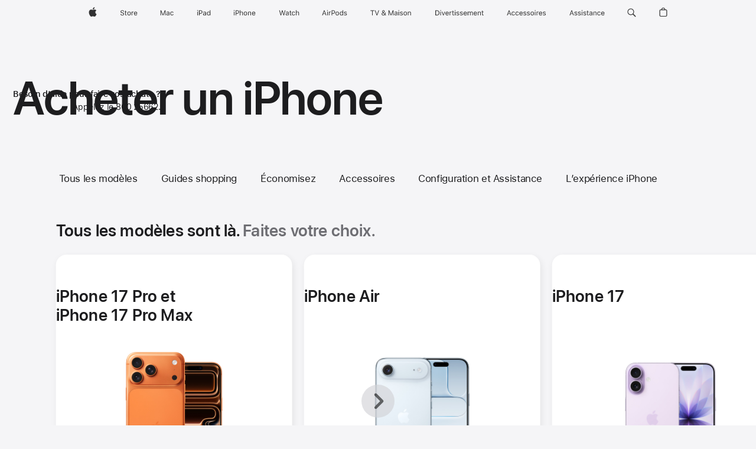

--- FILE ---
content_type: text/html;charset=utf-8
request_url: https://www.apple.com/lu/shop/buy-iphone
body_size: 61512
content:
<!DOCTYPE html>
<html class="nojs lu seg-consumer fr-lu emea fr" lang="fr-LU" >
        <head>


            <link rel="preconnect" href="https://store.storeimages.cdn-apple.com/4668/store.apple.com" crossorigin="anonymous">
            <link rel="dns-prefetch" href="https://store.storeimages.cdn-apple.com/4668/store.apple.com" crossorigin="anonymous">

            <link rel="preconnect" href="https://www.apple.com" crossorigin="anonymous">
            <link rel="dns-prefetch" href="https://www.apple.com" crossorigin="anonymous">

            <meta name="viewport" content="width=device-width, height=device-height, initial-scale=1" />
    <title>Acheter un iPhone - Apple (LU)</title>
    <meta charset="utf-8" />
    <meta http-equiv="X-UA-Compatible" content="IE=edge,chrome=1" />    
    <meta name="format-detection" content="telephone=no" />        
         <meta property="og:title" content="Acheter un iPhone" />
        <meta name="twitter:card" content="summary_large_image" />
        <meta property="og:description" content="Achetez les derniers modèles d’iPhone et d’accessoires et trouvez des options de paiements mensuels flexibles adaptées à vos besoins. Obtenez une aide spécialisée." />
        <meta property="og:locale" content="fr_LU" />
        <meta property="og:type" content="product" />
        <meta property="og:image" content="https://store.storeimages.cdn-apple.com/1/as-images.apple.com/is/iphone-shop-og-202509_GEO_EMEA?wid=1200&amp;hei=630&amp;fmt=jpeg&amp;qlt=95&amp;.v=1755659441826" />
        <meta property="og:url" content="https://www.apple.com/lu/shop/buy-iphone" />
        <meta name="robots" content="max-image-preview:large" />
        <meta name="twitter:site" content="@apple" />
        <meta property="og:site_name" content="Apple (LU)" />
    <meta name="description" content="Achetez les derniers modèles d’iPhone et d’accessoires et trouvez des options de paiements mensuels flexibles adaptées à vos besoins. Obtenez une aide spécialisée." />
        
      
      
      <link rel="canonical" href="https://www.apple.com/lu/shop/buy-iphone" />
          <script  crossorigin="anonymous"> document.cookie = "as_sfa=MnxsdXxsdXx8ZnJfTFV8Y29uc3VtZXJ8aW50ZXJuZXR8MHwwfDE; path=/; domain=apple.com; expires=Wed, 22-Jul-2026 02:59:33 GMT; Secure;"; </script>
			<script type="application/ld+json">{"@context":"https://schema.org","@type":"BreadcrumbList","itemListElement":[{"@type":"ListItem","position":"1","item":{"@id":"https://www.apple.com/lu/store","url":"https://www.apple.com/lu/store","name":"Apple Store en ligne"}},{"@type":"ListItem","position":"2","name":"iPhone"}]}</script>
		
		
	<script type="application/json" id="metrics">{"config":{"asMetrics":{"mzoneCardImpressionDelay":1000,"graffitiFeatures":["pageLoad"],"asMetricsFeatures":["mixedMzoneContentTracking","sharedDataLayer"],"dataMule":"v1","mzoneCardImpressionThreshold":0.5,"storedEntryPointEnabled":false,"graffitiEnabled":true},"omniture":{"account":["applestoreww"],"trackingServer":"securemetrics.apple.com","internalDomains":["store.apple.com","secure.store.apple.com","secure1.store.apple.com","secure2.store.apple.com","epp.apple.com","secure1.epp.apple.com","storeint.apple.com","secure1.storeint.apple.com","www.apple.com"]},"global":{"cookieDomain":"apple.com"}},"data":{"node":"standard/home/shop_iphone","pageName":"AOS: home/shop_iphone","properties":{"isHomePage":false,"encryptedStoreId":"wA9C494JUDUAXKYP4","serverName":"778000","characterSetForCountry":"UTF-8","currencyCode":"EUR","computedChannel":"AOS: iPhone","storeSegmentVariable":"AOS: LU Consumer","storeFrontId":"26456","computedCustomStoreName":"AOS: Apple Store Luxembourg","langAttribute":"fr-lu","evarDataNodesEnabled":true},"currency":"EUR","area":"shop"}}</script>
            <script type="application/json" id="graffiti-tags">[{"u":"","c":"sha256-RkQoe7XoUt/7TpFjHkSjlfDf6d0XmU6WeBm7E0lSHXk=","p":"100"},{"u":"","c":"sha256-g7nDMK+6x7xv37no1/6WwQzeH7YBM2mgkFlWuv4q9x4=","p":"100"},{"u":"","c":"sha256-Jxup3bXjmmmExGwEGwypxfH5OBMyhu24a4QJqlseq14=","p":"100"},{"u":"","c":"sha256-tP8xyDcNifyKsWF72mVaveoe9hKtNNk/CSf8RjCnfsk=","p":"100"},{"u":"","c":"sha256-ehk2pL6ZsDKxod8VVVp5XXMFlxepum3Q5b0e/zk0MjU=","p":"100"},{"u":"","c":"sha256-vkUYvxOSXEMDMWczETYMs6LOvlOd9S0jJKjoE82vWrk=","p":"100"},{"u":"","c":"sha256-VV/hE+UEkGfAmJLotLwsT8MVJ+InZY9Jat59V1l8BVo=","p":"100"}]</script>
    
    
    <link rel="image_src" href="https://store.storeimages.cdn-apple.com/1/as-images.apple.com/is/iphone-shop-og-202509_GEO_EMEA?wid=400&amp;hei=400&amp;fmt=jpeg&amp;qlt=90&amp;.v=bHJ4ZDNMNkQ5SmgzOVB0ZDJPRGxXakl4Q1N4OVpKZE5TcWhiaCs2ZGRiMFZOYmZXUnpWekhFcFdLRUF2UkJ6V3ZvdUZlR0V0VUdJSjBWaDVNVG95YlBTWVNDNG9OWkhIbGdsaUx5b0FKSkE" />

            <script crossorigin="anonymous">
                     if (/(iPhone|iPod).*OS ([6-9]|[1-9][0-9]).*AppleWebKit.*Mobile.*Safari/.test(navigator.userAgent)) {
                       var headNode = document.getElementsByTagName("head")[0];
var sbNode = document.createElement('meta');
var url = decodeURI("https://www.apple.com/lu/shop/buy-iphone");
var ses = "; " + document.cookie;
var sesParts = ses.split("; s_vi=");
ses = sesParts.length == 2 ? sesParts.pop().split(";").shift() : '';
if (ses !== '') {
    url += url.indexOf('?') >= 0 ? '&' : '?';
    url += 'ses=' + encodeURI(ses);
}
sbNode.name = 'apple-itunes-app';
sbNode.content = 'app-id=375380948, app-argument=' + url;
headNode.appendChild(sbNode);

                     }
                    else if (/(iPad).*OS ([6-9]|[1-9][0-9]).*AppleWebKit.*Mobile.*Safari/.test(navigator.userAgent)) {
                      var headNode = document.getElementsByTagName("head")[0];
var sbNode = document.createElement('meta');
var url = decodeURI("https://www.apple.com/lu/shop/buy-iphone");
var ses = "; " + document.cookie;
var sesParts = ses.split("; s_vi=");
ses = sesParts.length == 2 ? sesParts.pop().split(";").shift() : '';
if (ses !== '') {
    url += url.indexOf('?') >= 0 ? '&' : '?';
    url += 'ses=' + encodeURI(ses);
}
sbNode.name = 'apple-itunes-app';
sbNode.content = 'app-id=375380948, app-argument=' + url;
headNode.appendChild(sbNode);

                    }
            </script>



        

        

        

            	<script crossorigin="anonymous">
		window.asUnsupportedBrowserUrl = "https://www.apple.com/lu/shop/unsupported";
	</script>


<script crossorigin="anonymous">
	//replace nojs class with js on html element
	(function(html){
		html.className = html.className.replace(/\bnojs\b/,'js')
	})(document.documentElement);

	// add metric shim
	window.s = {
		t: () => {},
		tl: () => {},
		clearVars: () => {},
		pageName: 'disabled',
		disabled: true
	};
</script>

    
            <link data-srs rel="stylesheet" href="https://store.storeimages.cdn-apple.com/4668/store.apple.com/static-resources/rs-globalelements-2.20.0-e0ef1/dist/ac-globalnav.css" media="screen, print"  />




        <link data-srs rel="stylesheet" href="https://store.storeimages.cdn-apple.com/4668/store.apple.com/static-resources/rs-external-1.68.1-ed939/dist/lu/external.css" media="screen, print"  />
        <link data-srs rel="stylesheet" href="https://store.storeimages.cdn-apple.com/4668/store.apple.com/static-resources/rs-vendor-1.31.0-51e19/dist/common-css@1.2.0/dist/common.css" media="screen, print"  />
        <link data-srs rel="stylesheet" href="https://store.storeimages.cdn-apple.com/4668/store.apple.com/static-resources/rs-merch-4.13.6-b6a5b/dist/step0.css" media="screen, print"  />

        <link data-srs rel="stylesheet" href="https://www.apple.com/wss/fonts?families=SF+Pro,v3:200,300,400,500,600|SF+Pro+Icons,v3|Apple+Monochrome+Emoji,v3|Apple+Monochrome+Emoji+Ind,v2|Graphik,v1"  />

    


<link rel="stylesheet" href="https://store.storeimages.cdn-apple.com/4668/store.apple.com/shop/Catalog/regional/amr/css/aos-overrides.css" media="screen, print" />

<link rel="stylesheet" href="https://store.storeimages.cdn-apple.com/4668/store.apple.com/shop/Catalog/global/css/dd/merch/step-zero.css" media="screen, print" />
<link rel="stylesheet" href="https://store.storeimages.cdn-apple.com/4668/store.apple.com/shop/Catalog/global/css/web/fee/landing-pages/as-iphone-step0.css" media="screen, print" />

	<script crossorigin="anonymous">
		window.irOn=true;
	</script>

    <script crossorigin="anonymous">
        window.ECHO_CONFIG = {
            metadata: {
                environment: "",
                format: "common",
                fmt: "common",
                region: "emea",
                country: "LU",
                sf: "lu",
                segment: "Consumer",
                locale: "fr-lu",
                referer: document.referrer,
                node: "standard/home/shop_iphone",
                pageResource: "rs-merch-4",
                feature: "step0",
                targetEnabled: "false"
            },
            config: {
                "pageViewId": Math.random().toString(36).substring(2, 12) + '-' + Date.now().toString(36),
                "app": "com.apple.www.Store",
                "delaySendingPageViewDataMS": 500,
                "nonEssentialEventSampleRatePct": 0.1,
                "altTextEventSampleRatePct": 1.0,
                "customEventSampleRatePct": 25.0,
                "interactionEventSampleRatePct": 100.0,
                "performanceMeasureEventSampleRatePct": 5.0,
                "performanceNowEventSampleRatePct": 65.0,
                "resourceEventSampleRatePct": 5.0,
                "rumEventSampleRatePct": 25.0,
                "performanceMeasurePollingIntervalMS": 1000,
                "performanceMeasuresToReport": "".split(','),
                "resourceDisallowedResourceList": "securemetrics.apple.com".split(','),
                "resourcePollingIntervalMS": 2001,
                "sendErrors": true,
                "sendPageViewData": true,
                "sendResourceData":  true,
                "url": "https://xp.apple.com/report/2/xp_aos_clientperf,/shop/mdp/api/echo",
                "echoSubDomainName": "https://www.apple.com",
                "passiveEventIngestionUrl": "https://xp.apple.com/report/2/xp_aos_clientperf",
                "criticalEventIngestionUrl": "/shop/mdp/api/echo",
                "sendLoggingData": true,
                "eventListeners": null || {},
                "preLoadErrors": []
            }
        };

        window.ECHO_CONFIG.config.preLoadErrorListener = window.addEventListener('error', (event) => {
            window.ECHO_CONFIG.config.preLoadErrors.push(event);
        });

        window.AS_LOG_LEVEL = "ERROR";
    </script>


    
        <script data-srs

            src="https://store.storeimages.cdn-apple.com/4668/store.apple.com/static-resources/rs-external-1.68.1-ed939/dist/unsupportedBrowser.min.js"


         nomodule crossorigin="anonymous" integrity="sha384-xA4aSWL+MVd9UwGaciKIe6Ws2in1+cSOXfCZ/KgWWJeJ1eBDhPaftM2S97id4HfU"></script>
        <script data-srs

            src="https://store.storeimages.cdn-apple.com/4668/store.apple.com/static-resources/rs-echo-3.30.0-4f384/dist/echo.min.js"


         async crossorigin="anonymous" type="module" integrity="sha384-57kiFvsJ04kQkvJLsrJE9W6XZak+iSEPGJQnsO/qAdQJUo1Va2/XR8OWd9gD/K+B"></script>
        <script data-srs

            src="https://store.storeimages.cdn-apple.com/4668/store.apple.com/static-resources/rs-external-1.68.1-ed939/dist/external.js"


         crossorigin="anonymous" integrity="sha384-7UgHstVfwyQwDgXfwurVWh+HWOaKwNIYeZ5LVRPd7ydcPqb6tijs/y8E86ncDJSW"></script>
        <script data-srs

            src="https://store.storeimages.cdn-apple.com/4668/store.apple.com/static-resources/rs-external-1.68.1-ed939/dist/log.js"


         crossorigin="anonymous" integrity="sha384-LLtjA+VZTCx6UvMkbBiY8rm4va9KSPyu1dR1l67jFCnp/Kyuuf2KbM00MtPKB5zQ"></script>
        <script data-srs

            src="https://store.storeimages.cdn-apple.com/4668/store.apple.com/static-resources/rs-vendor-1.31.0-51e19/dist/adobe-appmeasurement@2.23.0/third-party/js/AppMeasurement.js"


         crossorigin="anonymous" integrity="sha384-F1AYDcGm0yYcO+ZUQ5n1Anuylmy4hDT+UjPesrQBpHh8174rgghpI9rMLgq1vgfs"></script>
        <script data-srs

            src="https://store.storeimages.cdn-apple.com/4668/store.apple.com/static-resources/rs-analytics-1.7.3-5b6dd/dist/analytics.js"


         crossorigin="anonymous" integrity="sha384-5AQ8BMKfJpk7nVx67WYjdUzasBP+D2B7GsYw8DhniTkok4bUCNu+8mol+sQJOgLk"></script>
        <script data-srs

            src="https://store.storeimages.cdn-apple.com/4668/store.apple.com/static-resources/rs-vendor-1.31.0-51e19/dist/lodash@4.17.21/lodash.min.js"


         crossorigin="anonymous" integrity="sha384-H6KKS1H1WwuERMSm+54dYLzjg0fKqRK5ZRyASdbrI/lwrCc6bXEmtGYr5SwvP1pZ"></script>
        <script data-srs

            src="https://store.storeimages.cdn-apple.com/4668/store.apple.com/static-resources/rs-vendor-1.31.0-51e19/dist/react@18.2.0/umd/react.production.min.js"


         crossorigin="anonymous" integrity="sha384-tMH8h3BGESGckSAVGZ82T9n90ztNXxvdwvdM6UoR56cYcf+0iGXBliJ29D+wZ/x8"></script>
        <script data-srs

            src="https://store.storeimages.cdn-apple.com/4668/store.apple.com/static-resources/rs-vendor-1.31.0-51e19/dist/react-dom@18.2.0/umd/react-dom.production.min.js"


         crossorigin="anonymous" integrity="sha384-bm7MnzvK++ykSwVJ2tynSE5TRdN+xL418osEVF2DE/L/gfWHj91J2Sphe582B1Bh"></script>
        <script data-srs

            src="https://store.storeimages.cdn-apple.com/4668/store.apple.com/static-resources/rs-merch-4.13.6-b6a5b/dist/step0.js"


         crossorigin="anonymous" integrity="sha384-ZM9y+wQ9gX1i2TqS12D56r1lj1F8Y25qj47GdDs/9DWZNW7K5Czo0Wq3Ln7eUZjl"></script>

        <script data-srs src="https://store.storeimages.cdn-apple.com/4668/store.apple.com/static-resources/rs-globalelements-2.20.0-e0ef1/dist/ac-globalnav.umd.js" defer crossorigin="anonymous" integrity="sha384-2VfvJpAfs3Z/4i+I+F4Ygb84rD642EhD4Xovy+V0ynqTvl2DUapTR3OqN+/Q2Gao"></script>
    <script data-srs src="https://store.storeimages.cdn-apple.com/4668/store.apple.com/static-resources/rs-globalelements-2.20.0-e0ef1/dist/globalelements.js" crossorigin="anonymous" integrity="sha384-Vd4M0TI5DAjH73dnM/hI4oN/2/mxN9SrrUwWVLjAtD3r4q5hE2DcNVMnjkwpAinh"></script>








    


        <script id="shldVerify" type="module" crossorigin="anonymous" src="/shop/shld/v1/verify.js" integrity="sha384-ks5BFNp9vK3a6D/0EnZWJmYLnvFIKqx9dh3gsx67abkqD22O3pf42MkW90VxN8TP"></script>
        <script crossorigin="anonymous">
            window.shldConfig= {
                isEnabled: true
            };
        </script>

    <script crossorigin="anonymous">
        (function () {
            const logger = typeof window.Log === "function" ? window.Log("pixel") : window.console;

            try {
                function sanitizeAndNormalizePathname(pathname) {
                    let newPathname = pathname;
                    let decodedPathname;

                    try {
                        decodedPathname = decodeURIComponent(pathname);
                    } catch (error) {
                        decodedPathname = pathname;
                    }

                    // first handle /storepickup and /<sf>/storepickup
                    if (decodedPathname.includes('/storepickup')) {
                        newPathname = '/storepickup';
                    }

                    // then handle /store and /<sf>/store
                    else if (decodedPathname.includes('/store')) {
                        const base = '/store';
                        const path = decodedPathname.split('/store')[1];
                        newPathname = `${base}${path}`;
                    }

                    // handle /search and /<sf>/search
                    else if (decodedPathname.includes('/search')) {
                        newPathname = '/search';
                    }

                    // handle /giftcard and /<sf>/giftcard
                    else if (decodedPathname.includes('/giftcard')) {
                        newPathname = '/giftcard';
                    }

                    // handle /shop/bag/saved_bag and /<sf>/shop/bag/saved_bag
                    else if (decodedPathname.includes('/shop/bag/saved_bag')) {
                        const base = '/shop/bag/saved_bag';
                        newPathname = `${base}`;
                    }

                    // handle /shop/order and /<sf>/shop/order
                    else if (decodedPathname.includes('/shop/bag')) {
                        const base = '/shop/bag';
                        newPathname = `${base}`;
                    }

                    // handle /shop/order and /<sf>/shop/order
                    else if (decodedPathname.includes('/shop/pdpAddToBag')) {
                        const base = '/shop/pdpAddToBag';
                        newPathname = `${base}`;
                    }

                    // handle /shop/order and /<sf>/shop/order
                    else if (decodedPathname.includes('/shop/order')) {
                        const base = '/shop/order';
                        const path = decodedPathname
                            .split(base)[1]
                            .replace(/\d/g, '0')
                            .replace(/[\w.-]+@[\w.-]+\.\w+/g, 'user@example.com');
                        newPathname = `${base}${path}`;
                    }

                    // handle /shop/recap and /<sf>/shop/recap
                    else if (decodedPathname.includes('/shop/recap')) {
                        const base = '/shop/recap';
                        newPathname = `${base}`;
                    }

                    // handle /shop/start and /<sf>/shop/start
                    else if (decodedPathname.includes('/shop/start')) {
                        const base = '/shop/start';
                        newPathname = `${base}`;
                    }

                    // handle /shop/confirm and /<sf>/shop/confirm
                    else if (decodedPathname.includes('/shop/confirm')) {
                        const base = '/shop/confirm';
                        newPathname = `${base}`;
                    }

                    // handle /shop/posThankYou and /<sf>/shop/posThankYou
                    else if (decodedPathname.includes('/shop/posThankYou')) {
                        const base = '/shop/posThankYou';
                        newPathname = `${base}`;
                    }

                    // handle /shop/yoursaves and /<sf>/shop/yoursaves
                    else if (decodedPathname.includes('/shop/yoursaves')) {
                        const base = '/shop/yoursaves';
                        newPathname = `${base}`;
                    }

                    // handle /shop and /<sf>/shop
                    else if (decodedPathname.includes('/shop')) {
                        const base = '/shop';
                        const path = decodedPathname.split('/shop')[1];
                        newPathname = `${base}${path}`;
                    }

                    // handle %
                    if (newPathname.includes('%')) {
                        newPathname = newPathname.split('%')[0];
                    }

                    return newPathname;
                }

                function getSanitizedLocation(location) {
                    if (!location) {
                        return {};
                    }
                    const newLocation = new URL(location);
                    if (newLocation.protocol.startsWith('http')) {
                        return newLocation;
                    }
                    newLocation.pathname = 'pathname';
                    return newLocation;
                }

                function getAosSanitizedLocation(location) {
                    const sanitizedLocation = getSanitizedLocation(location);

                    const normalizedPath = sanitizeAndNormalizePathname(sanitizedLocation.pathname);

                    sanitizedLocation.hash = '';
                    sanitizedLocation.href = `${sanitizedLocation.protocol}//${sanitizedLocation.host}${normalizedPath}`;
                    sanitizedLocation.password = '';
                    sanitizedLocation.pathname = normalizedPath;
                    sanitizedLocation.search = '';

                    return sanitizedLocation;
                }

                const sanitizedLocation = getAosSanitizedLocation(window.location);

                function getPageShopPath(pathname) {
                    let newPathname = pathname;

                    // handle /shop/product and /<sf>/shop/product
                    if (newPathname.includes('/shop/product')) {
                        const base = '/shop/product';
                        newPathname = `${base}`;
                    }

                    const pathElements = newPathname.split('/');

                    if (pathElements.length <= 5) {
                        return newPathname;
                    }

                    return pathElements.slice(0, 4).join('/');
                }

                const pageViewId = window.ECHO_CONFIG && window.ECHO_CONFIG.config && window.ECHO_CONFIG.config.pageViewId;
                const referrer = document.referrer.includes('apple.com') ? getAosSanitizedLocation(document.referrer).href : document.referrer;
                const host = sanitizedLocation.host;
                const pageHostname = sanitizedLocation.hostname;
                const pagePathname = sanitizedLocation.pathname;
                const pageUrl = sanitizedLocation.href;
                const pageShopPath = getPageShopPath(sanitizedLocation.pathname);
                const recordTime=Date.now();
                const src = `https://www.apple.com/shop/mdp/echo/echo.png?pageViewId=${pageViewId}&recordTime=${recordTime}&referrer=${referrer}&referer=${referrer}&host=${host}&pageHostname=${pageHostname}&pageUrl=${pageUrl}&pagePathname=${pagePathname}&pageShopPath=${pageShopPath}&eventType=pageview&environment=&format=common&region=emea&country=LU&sf=lu&segment=Consumer&locale=fr-lu&node=standard/home/shop_iphone&pageResource=rs-merch-4&feature=step0`;
                const pixelScript = document.createElement("img");

                pixelScript.setAttribute("src", src);
            } catch (e) {
                logger.error(e);
            }
        })();
    </script>

    <noscript>
        <img src="https://www.apple.com/shop/mdp/echo/echo.png?pageViewId=no-js&recordTime=no-js&referrer=no-js&referer=no-js&host=no-js&pageHostname=no-js&pageUrl=no-js&pagePathname=no-js&pageShopPath=no-js&eventType=pageview&environment=&format=common&region=emea&country=LU&sf=Consumer&segment=Consumer&locale=fr-lu&node=standard/home/shop_iphone&pageResource=rs-merch-4&feature=step0" width="1" height="1" />
    </noscript>



        <script crossorigin="anonymous">
            window.dynamicFootnotesConfig = {
                dynamicSymbols: ["<sup>a</sup>","<sup>b</sup>","<sup>※</sup>","<sup>※※</sup>","<sup>±</sup>","<sup>±±</sup>","°","°°","<sup>I</sup>","<sup>II</sup>"],
                selector: "div.footnotes",
                footnoteElementType: "p",
                footnoteElementDataAttr: "data-dynamic-footnote",
                placeholderRegex: /{footnote\.(.*?)}/g,
                placeholderIdFindFn: function (str) {
                    return str.split(".")[1].split("}")[0]
                },
                symbolCache: {},
                nextSymbolIndex: 0
            };
        </script>

        <script crossorigin="anonymous">
            window.dynamicHashConfig = {
                // should match something like '__hash__'
                placeholderRegex: /__hash__/g,
            };

            window.dcpConfig = {
                mzoneUrl: "/lu/shop/personalization",
                mzoneParamPrefix: "mz",
                moduleBaseUrl: "/lu/shop/content-module",
                timeoutMS: 2000,
                enabled: true,
                mzoneIdList: [],
                mzoneMap: {},
                dataAttr: 'data-mzone',
                dynamicDataAttr: 'data-mzone-dynamic-content',
                acStatusConfigGetter: function () {
                    var acConfig = window.acSetup;

                    if (!acConfig) {
                        return false;
                    }

                    return {
                        merchantIdentifier: acConfig.merchantIdentifier || '',
                        signature: acConfig.signature || '',
                        signedFields: acConfig.signedFields || null
                    };
                },
                analytics: {
                    attributesToAddToModules: [
                        { key: "role", value: "listitem", type: "string" },
                        { key: "data-rule-id", value: "ruleId", type: "moduleProperty" },
                        { key: "data-module-id", value: "moduleId", type: "moduleProperty" }
                    ],
                    selectorsToIgnore: [".dcp-module-hook", "style", "script", "noscript"],
                }
            };
        </script>



                        <script src="https://graffiti-tags.apple.com/public/aos/prod/ucp6/RkQoe7XoUt-7TpFjHkSjlfDf6d0XmU6WeBm7E0lSHXk.js" integrity="sha256-RkQoe7XoUt/7TpFjHkSjlfDf6d0XmU6WeBm7E0lSHXk=" crossorigin="anonymous"></script>
            <script src="https://graffiti-tags.apple.com/public/aos/prod/ucp6/g7nDMK_6x7xv37no1-6WwQzeH7YBM2mgkFlWuv4q9x4.js" integrity="sha256-g7nDMK+6x7xv37no1/6WwQzeH7YBM2mgkFlWuv4q9x4=" crossorigin="anonymous"></script>
            <script src="https://graffiti-tags.apple.com/public/aos/prod/ucp6/Jxup3bXjmmmExGwEGwypxfH5OBMyhu24a4QJqlseq14.js" integrity="sha256-Jxup3bXjmmmExGwEGwypxfH5OBMyhu24a4QJqlseq14=" crossorigin="anonymous"></script>
            <script src="https://graffiti-tags.apple.com/public/aos/prod/ucp6/tP8xyDcNifyKsWF72mVaveoe9hKtNNk-CSf8RjCnfsk.js" integrity="sha256-tP8xyDcNifyKsWF72mVaveoe9hKtNNk/CSf8RjCnfsk=" crossorigin="anonymous"></script>
            <script src="https://graffiti-tags.apple.com/public/aos/prod/ucp6/ehk2pL6ZsDKxod8VVVp5XXMFlxepum3Q5b0e-zk0MjU.js" integrity="sha256-ehk2pL6ZsDKxod8VVVp5XXMFlxepum3Q5b0e/zk0MjU=" crossorigin="anonymous"></script>
            <script src="https://graffiti-tags.apple.com/public/aos/prod/ucp6/vkUYvxOSXEMDMWczETYMs6LOvlOd9S0jJKjoE82vWrk.js" integrity="sha256-vkUYvxOSXEMDMWczETYMs6LOvlOd9S0jJKjoE82vWrk=" crossorigin="anonymous"></script>
            <script src="https://graffiti-tags.apple.com/public/aos/prod/ucp6/VV-hE_UEkGfAmJLotLwsT8MVJ_InZY9Jat59V1l8BVo.js" integrity="sha256-VV/hE+UEkGfAmJLotLwsT8MVJ+InZY9Jat59V1l8BVo=" crossorigin="anonymous"></script>



    

<script crossorigin="anonymous">
	if(!/dssid2/.test(document.cookie) || !/as_dc/.test(document.cookie)) {
		document.addEventListener('DOMContentLoaded', () => {
			const ie = document.createElement("IMG");
			ie.src = '/lu/shop/dc';
			ie.width = 1;
			ie.height = 1;
			ie.style.display = "none";
			ie.alt = "";
			document.body.appendChild(ie);
		});
	}
</script>


    


</head>


    <body class="">
        	<script crossorigin="anonymous">
		window.as = window.as || {};
		window.as.isFlex = true;
	</script>
            <div class="metrics">
            <noscript>
        <img src="https://securemetrics.apple.com/b/ss/applestoreww/1/H.8--NS/0?pageName=No-Script:AOS%3A+home%2Fshop_iphone" height="1" width="1" alt=""/>
    </noscript>


        
        	<script></script>


        
        
    <script crossorigin="anonymous">
            if (window.asMetrics && window.asMetrics.initialize) {
                window.asMetrics.initialize();
            }
    </script>


    </div>




<script crossorigin="anonymous">
	if(!/dssid2/.test(document.cookie) || !/as_dc/.test(document.cookie)) {
		document.addEventListener('DOMContentLoaded', () => {
			const ie = document.createElement("IMG");
			ie.src = '/lu/shop/dc';
			ie.width = 1;
			ie.height = 1;
			ie.style.display = "none";
			ie.alt = "";
			document.body.appendChild(ie);
		});
	}
</script>



        
<script crossorigin="anonymous">
    document.addEventListener('DOMContentLoaded', function() {
        //Remove itunes App suggestion
        var appMeta = document.querySelector('meta[name=apple-itunes-app]');
        if (appMeta) {
            appMeta.remove();
        }
    });
</script>



        <div id="page">

            


    <script id="aos-gn-links" type="application/json">
    {  "educationrouting" : "https://www.apple.com/lu/shop/browse/home/education_routing",  "special_deals" : "https://www.apple.com/lu/shop/refurbished",  "buy_iphone/iphone_se" : "https://www.apple.com/lu/iphone",  "buy_mac" : "https://www.apple.com/lu/shop/buy-mac",  "edu_store" : "https://www.apple.com/lu/store#home",  "order/list" : "https://secure.store.apple.com/lu/shop/order/list",  "buy_airtag/airtag" : "https://www.apple.com/lu/shop/browse/home/shop_airtag/family/airtag",  "buy_watch" : "https://www.apple.com/lu/shop/buy-watch",  "ipad/keyboards" : "https://www.apple.com/lu/shop/ipad/accessories/keyboards",  "ipad/accessories" : "https://www.apple.com/lu/shop/ipad/accessories",  "accessories/all_accessories/made_by_apple" : "https://www.apple.com/lu/shop/accessories/all/made-by-apple",  "watch/bands" : "https://www.apple.com/lu/shop/watch/bands",  "buy_homepod/homepod_mini" : "https://www.apple.com/lu/shop/homepod/family/homepod-mini",  "eppstore/veteransandmilitary" : "https://www.apple.com/lu/",  "studio/apple_watch" : "https://www.apple.com/lu/shop/studio/apple-watch?fae=true",  "payment_plan" : "https://www.apple.com/lu/shop/browse/finance/PaypalFinancingLandingPage",  "buy_homepod/homepod" : "https://www.apple.com/lu/shop/homepod/family/homepod",  "buy_tv/apple_tv_4k" : "https://www.apple.com/lu/shop/tv/family/apple-tv-4k",  "trade_in" : "https://www.apple.com/lu/shop/trade-in",  "mac/accessories" : "https://www.apple.com/lu/shop/mac/accessories",  "accessories/all_accessories/beats_featured" : "https://www.apple.com/lu/shop/accessories/all/beats-featured",  "buy_iphone/carrier_offers" : "https://www.apple.com/lu/shop/buy-iphone/carrier-offers",  "store" : "https://www.apple.com/lu/store",  "watch/accessories" : "https://www.apple.com/lu/shop/watch/accessories",  "buy_ipad" : "https://www.apple.com/lu/shop/buy-ipad",  "buy_iphone" : "https://www.apple.com/lu/shop/buy-iphone",  "smart_home/accessories" : "https://www.apple.com/lu/shop/smart-home/accessories",  "buy_iphone/iphone_12" : "https://www.apple.com/lu/iphone",  "buy_iphone/iphone_13" : "https://www.apple.com/lu/iphone",  "product/MW5G3" : "/lu/shop/product/mw5g3z/a/siri-remote",  "iphone/accessories" : "https://www.apple.com/lu/shop/iphone/accessories",  "buy_accessories" : "https://www.apple.com/lu/shop/accessories/all"}
    </script>


            <meta name="aos-gn-template" content="2.18.1-SNAPSHOT - Tue Jul 22 2025 12:19:03 GMT-0700 (Pacific Daylight Time)" />
            <meta name="globalnav-store-key" content="SJHJUH4YFCTTPD4F4" />
            <meta name="globalnav-search-field[action]" content="/lu/search" />
            <meta name="globalnav-submenus-enabled" content="true" data-ff-enabled data-cms />
            <meta name="globalmessage-segment-redirect" content="true" data-cms />
            <meta name="globalnav-search-suggestions-enabled" content="true" data-cms />
            <meta name="globalnav-bag-flyout-enabled" content="true" data-cms />











































<div id="globalheader">
  <aside id="globalmessage-segment" lang="fr-LU" dir="ltr" class="globalmessage-segment">
    <ul class="globalmessage-segment-content" data-strings="{&quot;view&quot;:&quot;Accueil Store {%STOREFRONT%}&quot;,&quot;segments&quot;:{&quot;other&quot;:&quot;Accueil Store&quot;},&quot;exit&quot;:&quot;Quitter&quot;}"></ul>
  </aside>
  <nav id="globalnav" lang="fr-LU" dir="ltr" aria-label="Global" data-analytics-element-engagement-start="globalnav:onFlyoutOpen" data-analytics-element-engagement-end="globalnav:onFlyoutClose" data-store-api="https://www.apple.com/lu/shop/bag/status" data-analytics-activitymap-region-id="global nav" data-analytics-region="global nav" class="globalnav no-js">
    <div class="globalnav-content">
      <div class="globalnav-item globalnav-menuback">
        <button class="globalnav-menuback-button" aria-label="Menu principal">
          <span class="globalnav-chevron-icon"><svg height="48" viewbox="0 0 9 48" width="9" xmlns="http://www.w3.org/2000/svg">
              <path d="m1.5618 24.0621 6.5581-6.4238c.2368-.2319.2407-.6118.0088-.8486-.2324-.2373-.6123-.2407-.8486-.0088l-7 6.8569c-.1157.1138-.1807.2695-.1802.4316.001.1621.0674.3174.1846.4297l7 6.7241c.1162.1118.2661.1675.4155.1675.1577 0 .3149-.062.4326-.1846.2295-.2388.2222-.6187-.0171-.8481z"></path></svg></span>
        </button>
      </div>
      <ul id="globalnav-list" class="globalnav-list">
        <li data-analytics-element-engagement="globalnav hover - apple" class="globalnav-item globalnav-item-apple">
          <a href="https://www.apple.com/lu/" data-globalnav-item-name="apple" data-analytics-title="apple home" aria-label="Apple" class="globalnav-link globalnav-link-apple" data-autom="gn_apple"><span class="globalnav-image-regular globalnav-link-image"><svg height="44" viewbox="0 0 14 44" width="14" xmlns="http://www.w3.org/2000/svg">
                <path d="m13.0729 17.6825a3.61 3.61 0 0 0 -1.7248 3.0365 3.5132 3.5132 0 0 0 2.1379 3.2223 8.394 8.394 0 0 1 -1.0948 2.2618c-.6816.9812-1.3943 1.9623-2.4787 1.9623s-1.3633-.63-2.613-.63c-1.2187 0-1.6525.6507-2.644.6507s-1.6834-.9089-2.4787-2.0243a9.7842 9.7842 0 0 1 -1.6628-5.2776c0-3.0984 2.014-4.7405 3.9969-4.7405 1.0535 0 1.9314.6919 2.5924.6919.63 0 1.6112-.7333 2.8092-.7333a3.7579 3.7579 0 0 1 3.1604 1.5802zm-3.7284-2.8918a3.5615 3.5615 0 0 0 .8469-2.22 1.5353 1.5353 0 0 0 -.031-.32 3.5686 3.5686 0 0 0 -2.3445 1.2084 3.4629 3.4629 0 0 0 -.8779 2.1585 1.419 1.419 0 0 0 .031.2892 1.19 1.19 0 0 0 .2169.0207 3.0935 3.0935 0 0 0 2.1586-1.1368z"></path></svg></span><span class="globalnav-image-compact globalnav-link-image"><svg height="48" viewbox="0 0 17 48" width="17" xmlns="http://www.w3.org/2000/svg">
                <path d="m15.5752 19.0792a4.2055 4.2055 0 0 0 -2.01 3.5376 4.0931 4.0931 0 0 0 2.4908 3.7542 9.7779 9.7779 0 0 1 -1.2755 2.6351c-.7941 1.1431-1.6244 2.2862-2.8878 2.2862s-1.5883-.734-3.0443-.734c-1.42 0-1.9252.7581-3.08.7581s-1.9611-1.0589-2.8876-2.3584a11.3987 11.3987 0 0 1 -1.9373-6.1487c0-3.61 2.3464-5.523 4.6566-5.523 1.2274 0 2.25.8062 3.02.8062.734 0 1.8771-.8543 3.2729-.8543a4.3778 4.3778 0 0 1 3.6822 1.841zm-6.8586-2.0456a1.3865 1.3865 0 0 1 -.2527-.024 1.6557 1.6557 0 0 1 -.0361-.337 4.0341 4.0341 0 0 1 1.0228-2.5148 4.1571 4.1571 0 0 1 2.7314-1.4078 1.7815 1.7815 0 0 1 .0361.373 4.1487 4.1487 0 0 1 -.9867 2.587 3.6039 3.6039 0 0 1 -2.5148 1.3236z"></path></svg></span><span class="globalnav-link-text">Apple</span></a>
        </li>
        <li class="globalnav-item globalnav-menu" data-topnav-flyout-item="menu" data-topnav-flyout-label="Menu" role="none">
          <div class="globalnav-flyout" data-topnav-flyout="menu">
            <div class="globalnav-menu-list">
              <div data-analytics-element-engagement="globalnav hover - store" class="globalnav-item globalnav-item-store globalnav-item-menu">
                <ul class="globalnav-submenu-trigger-group" role="none">
                  <li class="globalnav-submenu-trigger-item">
                    <a href="/lu/store" data-globalnav-item-name="store" data-topnav-flyout-trigger-compact="" data-analytics-title="store" data-analytics-element-engagement="hover - store" aria-label="Store" class="globalnav-link globalnav-submenu-trigger-link globalnav-link-store" data-autom="gn_store"><span class="globalnav-link-text-container"><span class="globalnav-image-regular globalnav-link-image"><svg height="44" viewbox="0 0 30 44" width="30" xmlns="http://www.w3.org/2000/svg">
                            <path d="m26.5679 20.4629c1.002 0 1.67.738 1.693 1.857h-3.48c.076-1.119.779-1.857 1.787-1.857zm2.754 2.672v-.387c0-1.963-1.037-3.176-2.742-3.176-1.735 0-2.848 1.289-2.848 3.276 0 1.998 1.096 3.263 2.848 3.263 1.383 0 2.367-.668 2.66-1.746h-1.008c-.264.557-.814.856-1.629.856-1.072 0-1.769-.791-1.822-2.039v-.047zm-9.547-3.451h.96v.937h.094c.188-.615.914-1.049 1.752-1.049.164 0 .375.012.504.03v1.007c-.082-.023-.445-.058-.644-.058-.961 0-1.659 1.098-1.659 1.535v3.914h-1.007zm-4.27 5.519c-1.195 0-1.869-.867-1.869-2.361 0-1.5.674-2.361 1.869-2.361 1.196 0 1.87.861 1.87 2.361 0 1.494-.674 2.361-1.87 2.361zm0-5.631c-1.798 0-2.912 1.237-2.912 3.27 0 2.027 1.114 3.269 2.912 3.269 1.799 0 2.913-1.242 2.913-3.269 0-2.033-1.114-3.27-2.913-3.27zm-5.478-1.475v1.635h1.407v.843h-1.407v3.575c0 .744.282 1.06.938 1.06.182 0 .281-.006.469-.023v.849c-.199.035-.393.059-.592.059-1.301 0-1.822-.481-1.822-1.688v-3.832h-1.02v-.843h1.02v-1.635zm-8.103 5.694c.129.885.973 1.447 2.174 1.447 1.137 0 1.975-.615 1.975-1.453 0-.72-.527-1.177-1.693-1.47l-1.084-.282c-1.53-.386-2.192-1.078-2.192-2.279 0-1.436 1.201-2.408 2.988-2.408 1.635 0 2.854.972 2.942 2.338h-1.061c-.146-.867-.861-1.383-1.916-1.383-1.125 0-1.869.562-1.869 1.418 0 .662.463 1.043 1.629 1.342l.885.234c1.752.439 2.455 1.119 2.455 2.361 0 1.553-1.225 2.543-3.158 2.543-1.793 0-3.03-.949-3.141-2.408z"></path></svg></span><span class="globalnav-link-text">Store</span></span></a>
                  </li>
                </ul>
              </div>
              <div data-analytics-element-engagement="globalnav hover - mac" class="globalnav-item globalnav-item-mac globalnav-item-menu">
                <ul class="globalnav-submenu-trigger-group" role="none">
                  <li class="globalnav-submenu-trigger-item">
                    <a href="https://www.apple.com/lu/mac/" data-globalnav-item-name="mac" data-topnav-flyout-trigger-compact="" data-analytics-title="mac" data-analytics-element-engagement="hover - mac" aria-label="Mac" class="globalnav-link globalnav-submenu-trigger-link globalnav-link-mac" data-autom="gn_mac"><span class="globalnav-link-text-container"><span class="globalnav-image-regular globalnav-link-image"><svg height="44" viewbox="0 0 23 44" width="23" xmlns="http://www.w3.org/2000/svg">
                            <path d="m8.1558 25.9987v-6.457h-.0703l-2.666 6.457h-.8907l-2.666-6.457h-.0703v6.457h-.9844v-8.4551h1.2246l2.8945 7.0547h.0938l2.8945-7.0547h1.2246v8.4551zm2.5166-1.7696c0-1.1309.832-1.7812 2.3027-1.8691l1.8223-.1113v-.5742c0-.7793-.4863-1.207-1.4297-1.207-.7559 0-1.2832.2871-1.4238.7852h-1.0195c.1348-1.0137 1.1309-1.6816 2.4785-1.6816 1.541 0 2.4023.791 2.4023 2.1035v4.3242h-.9609v-.9318h-.0938c-.4102.6738-1.1016 1.043-1.9453 1.043-1.2246 0-2.1328-.7266-2.1328-1.8809zm4.125-.5859v-.5801l-1.6992.1113c-.9609.0645-1.3828.3984-1.3828 1.0312 0 .6445.5449 1.0195 1.2773 1.0195 1.0371.0001 1.8047-.6796 1.8047-1.5819zm6.958-2.0273c-.1641-.627-.7207-1.1367-1.6289-1.1367-1.1367 0-1.8516.9082-1.8516 2.3379 0 1.459.7266 2.3848 1.8516 2.3848.8496 0 1.4414-.3926 1.6289-1.1074h1.0195c-.1816 1.1602-1.125 2.0156-2.6426 2.0156-1.7695 0-2.9004-1.2832-2.9004-3.293 0-1.9688 1.125-3.2461 2.8945-3.2461 1.5352 0 2.4727.9199 2.6484 2.0449z"></path></svg></span><span class="globalnav-link-text">Mac</span></span></a>
                  </li>
                </ul>
              </div>
              <div data-analytics-element-engagement="globalnav hover - ipad" class="globalnav-item globalnav-item-ipad globalnav-item-menu">
                <ul class="globalnav-submenu-trigger-group" role="none">
                  <li class="globalnav-submenu-trigger-item">
                    <a href="https://www.apple.com/lu/ipad/" data-globalnav-item-name="ipad" data-topnav-flyout-trigger-compact="" data-analytics-title="ipad" data-analytics-element-engagement="hover - ipad" aria-label="iPad" class="globalnav-link globalnav-submenu-trigger-link globalnav-link-ipad" data-autom="gn_ipad"><span class="globalnav-link-text-container"><span class="globalnav-image-regular globalnav-link-image"><svg height="44" viewbox="0 0 24 44" width="24" xmlns="http://www.w3.org/2000/svg">
                            <path d="m14.9575 23.7002c0 .902-.768 1.582-1.805 1.582-.732 0-1.277-.375-1.277-1.02 0-.632.422-.966 1.383-1.031l1.699-.111zm-1.395-4.072c-1.347 0-2.343.668-2.478 1.681h1.019c.141-.498.668-.785 1.424-.785.944 0 1.43.428 1.43 1.207v.574l-1.822.112c-1.471.088-2.303.738-2.303 1.869 0 1.154.908 1.881 2.133 1.881.844 0 1.535-.369 1.945-1.043h.094v.931h.961v-4.324c0-1.312-.862-2.103-2.403-2.103zm6.769 5.575c-1.155 0-1.846-.885-1.846-2.361 0-1.471.697-2.362 1.846-2.362 1.142 0 1.857.914 1.857 2.362 0 1.459-.709 2.361-1.857 2.361zm1.834-8.027v3.503h-.088c-.358-.691-1.102-1.107-1.981-1.107-1.605 0-2.654 1.289-2.654 3.27 0 1.986 1.037 3.269 2.654 3.269.873 0 1.623-.416 2.022-1.119h.093v1.008h.961v-8.824zm-15.394 4.869h-1.863v-3.563h1.863c1.225 0 1.899.639 1.899 1.799 0 1.119-.697 1.764-1.899 1.764zm.276-4.5h-3.194v8.455h1.055v-3.018h2.127c1.588 0 2.719-1.119 2.719-2.701 0-1.611-1.108-2.736-2.707-2.736zm-6.064 8.454h1.008v-6.316h-1.008zm-.199-8.237c0-.387.316-.704.703-.704s.703.317.703.704c0 .386-.316.703-.703.703s-.703-.317-.703-.703z"></path></svg></span><span class="globalnav-link-text">iPad</span></span></a>
                  </li>
                </ul>
              </div>
              <div data-analytics-element-engagement="globalnav hover - iphone" class="globalnav-item globalnav-item-iphone globalnav-item-menu">
                <ul class="globalnav-submenu-trigger-group" role="none">
                  <li class="globalnav-submenu-trigger-item">
                    <a href="https://www.apple.com/lu/iphone/" data-globalnav-item-name="iphone" data-topnav-flyout-trigger-compact="" data-analytics-title="iphone" data-analytics-element-engagement="hover - iphone" aria-label="iPhone" class="globalnav-link globalnav-submenu-trigger-link globalnav-link-iphone" data-autom="gn_iphone"><span class="globalnav-link-text-container"><span class="globalnav-image-regular globalnav-link-image"><svg height="44" viewbox="0 0 38 44" width="38" xmlns="http://www.w3.org/2000/svg">
                            <path d="m32.7129 22.3203h3.48c-.023-1.119-.691-1.857-1.693-1.857-1.008 0-1.711.738-1.787 1.857zm4.459 2.045c-.293 1.078-1.277 1.746-2.66 1.746-1.752 0-2.848-1.266-2.848-3.264 0-1.986 1.113-3.275 2.848-3.275 1.705 0 2.742 1.213 2.742 3.176v.386h-4.541v.047c.053 1.248.75 2.039 1.822 2.039.815 0 1.366-.298 1.629-.855zm-12.282-4.682h.961v.996h.094c.316-.697.932-1.107 1.898-1.107 1.418 0 2.209.838 2.209 2.338v4.09h-1.007v-3.844c0-1.137-.481-1.676-1.489-1.676s-1.658.674-1.658 1.781v3.739h-1.008zm-2.499 3.158c0-1.5-.674-2.361-1.869-2.361-1.196 0-1.87.861-1.87 2.361 0 1.495.674 2.362 1.87 2.362 1.195 0 1.869-.867 1.869-2.362zm-4.782 0c0-2.033 1.114-3.269 2.913-3.269 1.798 0 2.912 1.236 2.912 3.269 0 2.028-1.114 3.27-2.912 3.27-1.799 0-2.913-1.242-2.913-3.27zm-6.636-5.666h1.008v3.504h.093c.317-.697.979-1.107 1.946-1.107 1.336 0 2.179.855 2.179 2.338v4.09h-1.007v-3.844c0-1.119-.504-1.676-1.459-1.676-1.131 0-1.752.715-1.752 1.781v3.739h-1.008zm-6.015 4.87h1.863c1.202 0 1.899-.645 1.899-1.764 0-1.16-.674-1.799-1.899-1.799h-1.863zm2.139-4.5c1.599 0 2.707 1.125 2.707 2.736 0 1.582-1.131 2.701-2.719 2.701h-2.127v3.018h-1.055v-8.455zm-6.114 8.454h1.008v-6.316h-1.008zm-.2-8.238c0-.386.317-.703.703-.703.387 0 .704.317.704.703 0 .387-.317.704-.704.704-.386 0-.703-.317-.703-.704z"></path></svg></span><span class="globalnav-link-text">iPhone</span></span></a>
                  </li>
                </ul>
              </div>
              <div data-analytics-element-engagement="globalnav hover - watch" class="globalnav-item globalnav-item-watch globalnav-item-menu">
                <ul class="globalnav-submenu-trigger-group" role="none">
                  <li class="globalnav-submenu-trigger-item">
                    <a href="https://www.apple.com/lu/watch/" data-globalnav-item-name="watch" data-topnav-flyout-trigger-compact="" data-analytics-title="watch" data-analytics-element-engagement="hover - watch" aria-label="Watch" class="globalnav-link globalnav-submenu-trigger-link globalnav-link-watch" data-autom="gn_watch"><span class="globalnav-link-text-container"><span class="globalnav-image-regular globalnav-link-image"><svg height="44" viewbox="0 0 35 44" width="35" xmlns="http://www.w3.org/2000/svg">
                            <path d="m28.9819 17.1758h1.008v3.504h.094c.316-.697.978-1.108 1.945-1.108 1.336 0 2.18.856 2.18 2.338v4.09h-1.008v-3.844c0-1.119-.504-1.675-1.459-1.675-1.131 0-1.752.715-1.752 1.781v3.738h-1.008zm-2.42 4.441c-.164-.627-.721-1.136-1.629-1.136-1.137 0-1.852.908-1.852 2.338 0 1.459.727 2.384 1.852 2.384.849 0 1.441-.392 1.629-1.107h1.019c-.182 1.16-1.125 2.016-2.642 2.016-1.77 0-2.901-1.284-2.901-3.293 0-1.969 1.125-3.247 2.895-3.247 1.535 0 2.472.92 2.648 2.045zm-6.533-3.568v1.635h1.407v.844h-1.407v3.574c0 .744.282 1.06.938 1.06.182 0 .281-.006.469-.023v.85c-.2.035-.393.058-.592.058-1.301 0-1.822-.48-1.822-1.687v-3.832h-1.02v-.844h1.02v-1.635zm-4.2 5.596v-.58l-1.699.111c-.961.064-1.383.398-1.383 1.031 0 .645.545 1.02 1.277 1.02 1.038 0 1.805-.68 1.805-1.582zm-4.125.586c0-1.131.832-1.782 2.303-1.869l1.822-.112v-.574c0-.779-.486-1.207-1.43-1.207-.755 0-1.283.287-1.423.785h-1.02c.135-1.014 1.131-1.682 2.479-1.682 1.541 0 2.402.792 2.402 2.104v4.324h-.961v-.931h-.094c-.41.673-1.101 1.043-1.945 1.043-1.225 0-2.133-.727-2.133-1.881zm-7.684 1.769h-.996l-2.303-8.455h1.101l1.682 6.873h.07l1.893-6.873h1.066l1.893 6.873h.07l1.682-6.873h1.101l-2.302 8.455h-.996l-1.946-6.674h-.07z"></path></svg></span><span class="globalnav-link-text">Watch</span></span></a>
                  </li>
                </ul>
              </div>
              <div data-analytics-element-engagement="globalnav hover - airpods" class="globalnav-item globalnav-item-airpods globalnav-item-menu">
                <ul class="globalnav-submenu-trigger-group" role="none">
                  <li class="globalnav-submenu-trigger-item">
                    <a href="https://www.apple.com/lu/airpods/" data-globalnav-item-name="airpods" data-topnav-flyout-trigger-compact="" data-analytics-title="airpods" data-analytics-element-engagement="hover - airpods" aria-label="AirPods" class="globalnav-link globalnav-submenu-trigger-link globalnav-link-airpods" data-autom="gn_airpods"><span class="globalnav-link-text-container"><span class="globalnav-image-regular globalnav-link-image"><svg height="44" viewbox="0 0 43 44" width="43" xmlns="http://www.w3.org/2000/svg">
                            <path d="m11.7153 19.6836h.961v.937h.094c.187-.615.914-1.048 1.752-1.048.164 0 .375.011.504.029v1.008c-.082-.024-.446-.059-.645-.059-.961 0-1.658.645-1.658 1.535v3.914h-1.008zm28.135-.111c1.324 0 2.244.656 2.379 1.693h-.996c-.135-.504-.627-.838-1.389-.838-.75 0-1.336.381-1.336.943 0 .434.352.704 1.096.885l.973.235c1.189.287 1.763.802 1.763 1.711 0 1.13-1.095 1.91-2.531 1.91-1.406 0-2.373-.674-2.484-1.723h1.037c.17.533.674.873 1.482.873.85 0 1.459-.404 1.459-.984 0-.434-.328-.727-1.002-.891l-1.084-.264c-1.183-.287-1.722-.796-1.722-1.71 0-1.049 1.013-1.84 2.355-1.84zm-6.665 5.631c-1.155 0-1.846-.885-1.846-2.362 0-1.471.697-2.361 1.846-2.361 1.142 0 1.857.914 1.857 2.361 0 1.459-.709 2.362-1.857 2.362zm1.834-8.028v3.504h-.088c-.358-.691-1.102-1.107-1.981-1.107-1.605 0-2.654 1.289-2.654 3.269 0 1.987 1.037 3.27 2.654 3.27.873 0 1.623-.416 2.022-1.119h.094v1.007h.961v-8.824zm-9.001 8.028c-1.195 0-1.869-.868-1.869-2.362 0-1.5.674-2.361 1.869-2.361 1.196 0 1.869.861 1.869 2.361 0 1.494-.673 2.362-1.869 2.362zm0-5.631c-1.799 0-2.912 1.236-2.912 3.269 0 2.028 1.113 3.27 2.912 3.27s2.912-1.242 2.912-3.27c0-2.033-1.113-3.269-2.912-3.269zm-17.071 6.427h1.008v-6.316h-1.008zm-.199-8.238c0-.387.317-.703.703-.703.387 0 .703.316.703.703s-.316.703-.703.703c-.386 0-.703-.316-.703-.703zm-6.137 4.922 1.324-3.773h.093l1.325 3.773zm1.892-5.139h-1.043l-3.117 8.455h1.107l.85-2.42h3.363l.85 2.42h1.107zm14.868 4.5h-1.864v-3.562h1.864c1.224 0 1.898.639 1.898 1.799 0 1.119-.697 1.763-1.898 1.763zm.275-4.5h-3.193v8.455h1.054v-3.017h2.127c1.588 0 2.719-1.119 2.719-2.701 0-1.612-1.107-2.737-2.707-2.737z"></path></svg></span><span class="globalnav-link-text">AirPods</span></span></a>
                  </li>
                </ul>
              </div>
              <div data-analytics-element-engagement="globalnav hover - tv-home" class="globalnav-item globalnav-item-tv-home globalnav-item-menu">
                <ul class="globalnav-submenu-trigger-group" role="none">
                  <li class="globalnav-submenu-trigger-item">
                    <a href="https://www.apple.com/lu/tv-home/" data-globalnav-item-name="tv-home" data-topnav-flyout-trigger-compact="" data-analytics-title="tv &amp; home" data-analytics-element-engagement="hover - tv &amp; home" aria-label="TV &amp; Maison" class="globalnav-link globalnav-submenu-trigger-link globalnav-link-tv-home" data-autom="gn_tv-home"><span class="globalnav-link-text-container"><span class="globalnav-image-regular globalnav-link-image"><svg height="44" viewbox="0 0 70 44" width="70" xmlns="http://www.w3.org/2000/svg">
                            <path d="m2.9954 26v-7.5059h-2.7246v-.9492h6.5039v.9492h-2.7246v7.5059zm7.7314 0-3.1172-8.4551h1.1074l2.4844 7.0898h.0938l2.4844-7.0898h1.1074l-3.1172 8.4551zm13.981-.8438c-.7207.6328-1.7109 1.002-2.7363 1.002-1.6816 0-2.8594-.9961-2.8594-2.4141 0-1.002.5449-1.7637 1.6758-2.3613.0762-.0352.2344-.1172.3281-.1641-.7793-.8203-1.0605-1.3652-1.0605-1.9805 0-1.084.9199-1.8926 2.1562-1.8926 1.248 0 2.1562.7969 2.1562 1.9043 0 .8672-.5215 1.5-1.8281 2.1855l2.1152 2.2734c.2637-.5273.3984-1.2188.3984-2.2734v-.1465h.9844v.1523c0 1.3125-.2344 2.2676-.6973 2.9824l1.4708 1.5764h-1.3242zm-4.541-1.4824c0 .9492.7676 1.5938 1.8984 1.5938.7676 0 1.5586-.3047 2.0215-.791l-2.3906-2.6133c-.0645.0234-.2168.0996-.2988.1406-.8145.4219-1.2305 1.0078-1.2305 1.6699zm3.2109-4.3886c0-.6562-.4746-1.1016-1.1602-1.1016-.6738 0-1.1543.457-1.1543 1.1133 0 .4688.2402.8789.9082 1.541 1.0313-.5274 1.4063-.9492 1.4063-1.5527zm14.8281 6.7148v-6.457h-.0703l-2.666 6.457h-.8906l-2.666-6.457h-.0703v6.457h-.9844v-8.4551h1.2246l2.8945 7.0547h.0938l2.8945-7.0547h1.2246v8.4551zm2.5166-1.7695c0-1.1309.832-1.7812 2.3027-1.8691l1.8223-.1113v-.5742c0-.7793-.4863-1.207-1.4297-1.207-.7559 0-1.2832.2871-1.4238.7852h-1.0195c.1348-1.0137 1.1309-1.6816 2.4785-1.6816 1.541 0 2.4023.791 2.4023 2.1035v4.324h-.9609v-.9316h-.0938c-.4102.6738-1.1016 1.043-1.9453 1.043-1.2246-.0001-2.1328-.7266-2.1328-1.8809zm4.125-.586v-.5801l-1.6992.1113c-.9609.0645-1.3828.3984-1.3828 1.0312 0 .6445.5449 1.0195 1.2773 1.0195 1.0371.0002 1.8047-.6795 1.8047-1.5819zm2.5752-5.8828c0-.3867.3164-.7031.7031-.7031s.7031.3164.7031.7031-.3164.7031-.7031.7031-.7031-.3164-.7031-.7031zm.1992 1.9219h1.0078v6.3164h-1.0078zm5.019-.1113c1.3242 0 2.2441.6562 2.3789 1.6934h-.9961c-.1348-.5039-.627-.8379-1.3887-.8379-.75 0-1.3359.3809-1.3359.9434 0 .4336.3516.7031 1.0957.8848l.9727.2344c1.1895.2871 1.7637.8027 1.7637 1.7109 0 1.1309-1.0957 1.9102-2.5312 1.9102-1.4062 0-2.373-.6738-2.4844-1.7227h1.0371c.1699.5332.6738.873 1.4824.873.8496 0 1.459-.4043 1.459-.9844 0-.4336-.3281-.7266-1.002-.8906l-1.084-.2637c-1.1836-.2871-1.7227-.7969-1.7227-1.7109.0001-1.0489 1.0137-1.8399 2.3555-1.8399zm3.6358 3.2695c0-2.0332 1.1133-3.2695 2.9121-3.2695s2.9121 1.2363 2.9121 3.2695c0 2.0273-1.1133 3.2695-2.9121 3.2695s-2.9121-1.2422-2.9121-3.2695zm4.7812 0c0-1.5-.6738-2.3613-1.8691-2.3613s-1.8691.8613-1.8691 2.3613c0 1.4941.6738 2.3613 1.8691 2.3613s1.8691-.8672 1.8691-2.3613zm2.5049-3.1582h.9609v.9961h.0938c.3164-.6973.9316-1.1074 1.8984-1.1074 1.418 0 2.209.8379 2.209 2.3379v4.0898h-1.0078v-3.8438c0-1.1367-.4805-1.6758-1.4883-1.6758s-1.6582.6738-1.6582 1.7812v3.7384h-1.0078z"></path></svg></span><span class="globalnav-link-text">TV &amp; Maison</span></span></a>
                  </li>
                </ul>
              </div>
              <div data-analytics-element-engagement="globalnav hover - entertainment" class="globalnav-item globalnav-item-entertainment globalnav-item-menu">
                <ul class="globalnav-submenu-trigger-group" role="none">
                  <li class="globalnav-submenu-trigger-item">
                    <a href="https://www.apple.com/lu/services/" data-globalnav-item-name="entertainment" data-topnav-flyout-trigger-compact="" data-analytics-title="entertainment" data-analytics-element-engagement="hover - entertainment" aria-label="Divertissements" class="globalnav-link globalnav-submenu-trigger-link globalnav-link-entertainment" data-autom="gn_entertainment"><span class="globalnav-link-text-container"><span class="globalnav-image-regular globalnav-link-image"><svg height="44" viewbox="0 0 84 44" width="84" xmlns="http://www.w3.org/2000/svg">
                            <path d="m1.0781 17.5449h2.9004c2.5078 0 3.9902 1.5645 3.9902 4.2188v.0117c0 2.6602-1.4766 4.2246-3.9902 4.2246h-2.9004zm2.8301 7.5059c1.8867 0 2.9824-1.207 2.9824-3.2637v-.0117c0-2.0625-1.1074-3.2812-2.9824-3.2812h-1.7754v6.5566zm5.4756-7.2891c0-.3867.3164-.7031.7031-.7031s.7031.3164.7031.7031-.3164.7031-.7031.7031-.7031-.3164-.7031-.7031zm.1875 1.9219h1.0195v6.3164h-1.0195zm2.2705 0h1.0781l1.7285 5.2031h.0938l1.7285-5.2031h1.0781l-2.3379 6.3164h-1.0312zm6.3848 3.1816v-.0059c0-1.9512 1.1133-3.2871 2.8301-3.2871s2.7598 1.2773 2.7598 3.1641v.3984h-4.5469c.0293 1.3066.75 2.0684 1.875 2.0684.8555 0 1.3828-.4043 1.5527-.7852l.0234-.0527h1.0195l-.0117.0469c-.2168.8555-1.1191 1.6992-2.6074 1.6992-1.8047 0-2.8945-1.2656-2.8945-3.2461zm1.0605-.5449h3.4922c-.1055-1.248-.7969-1.8398-1.7285-1.8398-.9375 0-1.6523.6387-1.7637 1.8398zm5.9912-2.6367h1.0195v.9375h.0938c.2402-.6621.832-1.0488 1.6875-1.0488.1934 0 .4102.0234.5098.041v.9902c-.2109-.0352-.4043-.0586-.627-.0586-.9727 0-1.6641.6152-1.6641 1.541v3.9141h-1.0195zm4.9658 4.6758v-3.832h-.9961v-.8438h.9961v-1.6348h1.0547v1.6348h1.3828v.8438h-1.3828v3.5742c0 .7441.2578 1.043.9141 1.043.1816 0 .2812-.0059.4688-.0234v.8672c-.1992.0352-.3926.0586-.5918.0586-1.3008 0-1.8457-.4805-1.8457-1.6875zm3.6768-6.5977c0-.3867.3164-.7031.7031-.7031s.7031.3164.7031.7031-.3164.7031-.7031.7031-.7031-.3164-.7031-.7031zm.1875 1.9219h1.0195v6.3164h-1.0195zm2.499 4.7051h1.043c.1699.5273.6738.873 1.4824.873.8496 0 1.4531-.4043 1.4531-.9785v-.0117c0-.4277-.3223-.7266-1.1016-.9141l-.9785-.2344c-1.1836-.2812-1.7168-.7969-1.7168-1.7051v-.0059c0-1.0488 1.0078-1.8398 2.3496-1.8398 1.3242 0 2.2441.6621 2.3848 1.6934h-1.002c-.1348-.498-.627-.8438-1.3887-.8438-.75 0-1.3008.3867-1.3008.9434v.0117c0 .4277.3164.6973 1.0605.8789l.9727.2344c1.1895.2871 1.7637.8027 1.7637 1.7051v.0117c0 1.125-1.0957 1.9043-2.5312 1.9043-1.4062 0-2.373-.6797-2.4902-1.7227zm6.0439 0h1.043c.1699.5273.6738.873 1.4824.873.8496 0 1.4531-.4043 1.4531-.9785v-.0117c0-.4277-.3223-.7266-1.1016-.9141l-.9785-.2344c-1.1836-.2812-1.7168-.7969-1.7168-1.7051v-.0059c0-1.0488 1.0078-1.8398 2.3496-1.8398 1.3242 0 2.2441.6621 2.3848 1.6934h-1.002c-.1348-.498-.627-.8438-1.3887-.8438-.75 0-1.3008.3867-1.3008.9434v.0117c0 .4277.3164.6973 1.0605.8789l.9727.2344c1.1895.2871 1.7637.8027 1.7637 1.7051v.0117c0 1.125-1.0957 1.9043-2.5312 1.9043-1.4062 0-2.373-.6797-2.4902-1.7227zm6.167-1.5234v-.0059c0-1.9512 1.1133-3.2871 2.8301-3.2871s2.7598 1.2773 2.7598 3.1641v.3984h-4.5469c.0293 1.3066.75 2.0684 1.875 2.0684.8555 0 1.3828-.4043 1.5527-.7852l.0234-.0527h1.0195l-.0117.0469c-.2168.8555-1.1191 1.6992-2.6074 1.6992-1.8047 0-2.8945-1.2656-2.8945-3.2461zm1.0605-.5449h3.4922c-.1055-1.248-.7969-1.8398-1.7285-1.8398-.9375 0-1.6523.6387-1.7637 1.8398zm5.9912-2.6367h1.0195v.9609h.0938c.2812-.6797.8789-1.0723 1.7051-1.0723.8555 0 1.4531.4512 1.7461 1.1074h.0938c.3398-.668 1.0605-1.1074 1.9336-1.1074 1.2891 0 2.0098.7383 2.0098 2.0625v4.3652h-1.0195v-4.1309c0-.9316-.4277-1.3945-1.3184-1.3945-.8789 0-1.459.6621-1.459 1.4648v4.0605h-1.0195v-4.2891c0-.75-.5156-1.2363-1.3125-1.2363-.8262 0-1.4531.7207-1.4531 1.6113v3.9141h-1.0195v-6.3164zm10.0059 3.1816v-.0059c0-1.9512 1.1133-3.2871 2.8301-3.2871s2.7598 1.2773 2.7598 3.1641v.3984h-4.5469c.0293 1.3066.75 2.0684 1.875 2.0684.8555 0 1.3828-.4043 1.5527-.7852l.0234-.0527h1.0195l-.0117.0469c-.2168.8555-1.1191 1.6992-2.6074 1.6992-1.8047 0-2.8945-1.2656-2.8945-3.2461zm1.0605-.5449h3.4922c-.1055-1.248-.7969-1.8398-1.7285-1.8398-.9375 0-1.6523.6387-1.7637 1.8398zm5.9912-2.6367h1.0195v.9492h.0938c.3164-.668.9082-1.0605 1.8398-1.0605 1.418 0 2.209.8379 2.209 2.3379v4.0898h-1.0195v-3.8438c0-1.1367-.4688-1.6816-1.4766-1.6816s-1.6465.6797-1.6465 1.7871v3.7383h-1.0195zm7.2803 4.6758v-3.832h-.9961v-.8438h.9961v-1.6348h1.0547v1.6348h1.3828v.8438h-1.3828v3.5742c0 .7441.2578 1.043.9141 1.043.1816 0 .2812-.0059.4688-.0234v.8672c-.1992.0352-.3926.0586-.5918.0586-1.3008 0-1.8457-.4805-1.8457-1.6875z"></path></svg></span><span class="globalnav-link-text">Divertissements</span></span></a>
                  </li>
                </ul>
              </div>
              <div data-analytics-element-engagement="globalnav hover - accessories" class="globalnav-item globalnav-item-accessories globalnav-item-menu">
                <ul class="globalnav-submenu-trigger-group" role="none">
                  <li class="globalnav-submenu-trigger-item">
                    <a href="/lu/shop/accessories/all" data-globalnav-item-name="accessories" data-topnav-flyout-trigger-compact="" data-analytics-title="accessories" data-analytics-element-engagement="hover - accessories" aria-label="Accessoires" class="globalnav-link globalnav-submenu-trigger-link globalnav-link-accessories" data-autom="gn_accessories"><span class="globalnav-link-text-container"><span class="globalnav-image-regular globalnav-link-image"><svg height="44" viewbox="0 0 67 44" width="67" xmlns="http://www.w3.org/2000/svg">
                            <path d="m5.6233 23.5801h-3.3633l-.8496 2.4199h-1.1074l3.1172-8.4551h1.043l3.1172 8.4551h-1.1075zm-3.0527-.8965h2.7422l-1.3242-3.7734h-.0938zm10.0986-1.0664c-.1641-.627-.7207-1.1367-1.6289-1.1367-1.1367 0-1.8516.9082-1.8516 2.3379 0 1.459.7266 2.3848 1.8516 2.3848.8496 0 1.4414-.3926 1.6289-1.1074h1.0195c-.1816 1.1602-1.125 2.0156-2.6426 2.0156-1.7695 0-2.9004-1.2832-2.9004-3.293 0-1.9688 1.125-3.2461 2.8945-3.2461 1.5352 0 2.4727.9199 2.6484 2.0449zm6.5947 0c-.1641-.627-.7207-1.1367-1.6289-1.1367-1.1367 0-1.8516.9082-1.8516 2.3379 0 1.459.7266 2.3848 1.8516 2.3848.8496 0 1.4414-.3926 1.6289-1.1074h1.0195c-.1816 1.1602-1.125 2.0156-2.6426 2.0156-1.7695 0-2.9004-1.2832-2.9004-3.293 0-1.9688 1.125-3.2461 2.8945-3.2461 1.5352 0 2.4727.9199 2.6484 2.0449zm7.5791 2.748c-.293 1.0781-1.2773 1.7461-2.6602 1.7461-1.752 0-2.8477-1.2656-2.8477-3.2637 0-1.9863 1.1133-3.2754 2.8477-3.2754 1.7051 0 2.7422 1.2129 2.7422 3.1758v.3867h-4.541v.0469c.0527 1.248.75 2.0391 1.8223 2.0391.8145 0 1.3652-.2988 1.6289-.8555zm-4.4589-2.0449h3.4805c-.0234-1.1191-.6914-1.8574-1.6934-1.8574-1.0078 0-1.711.7383-1.7871 1.8574zm8.2124-2.748c1.3242 0 2.2441.6562 2.3789 1.6934h-.9961c-.1348-.5039-.627-.8379-1.3887-.8379-.75 0-1.3359.3809-1.3359.9434 0 .4336.3516.7031 1.0957.8848l.9727.2344c1.1895.2871 1.7637.8027 1.7637 1.7109 0 1.1309-1.0957 1.9102-2.5313 1.9102-1.4062 0-2.373-.6738-2.4844-1.7227h1.0371c.1699.5332.6738.873 1.4824.873.8496 0 1.459-.4043 1.459-.9844 0-.4336-.3281-.7266-1.002-.8906l-1.084-.2637c-1.1836-.2871-1.7227-.7969-1.7227-1.7109.0001-1.0489 1.0138-1.8399 2.3556-1.8399zm6.0439 0c1.3242 0 2.2441.6562 2.3789 1.6934h-.9961c-.1348-.5039-.627-.8379-1.3887-.8379-.75 0-1.3359.3809-1.3359.9434 0 .4336.3516.7031 1.0957.8848l.9727.2344c1.1895.2871 1.7637.8027 1.7637 1.7109 0 1.1309-1.0957 1.9102-2.5312 1.9102-1.4062 0-2.373-.6738-2.4844-1.7227h1.0371c.1699.5332.6738.873 1.4824.873.8496 0 1.459-.4043 1.459-.9844 0-.4336-.3281-.7266-1.002-.8906l-1.084-.2637c-1.1836-.2871-1.7227-.7969-1.7227-1.7109 0-1.0489 1.0137-1.8399 2.3555-1.8399zm3.6358 3.2695c0-2.0332 1.1133-3.2695 2.9121-3.2695s2.9121 1.2363 2.9121 3.2695c0 2.0273-1.1133 3.2695-2.9121 3.2695s-2.9121-1.2422-2.9121-3.2695zm4.7812 0c0-1.5-.6738-2.3613-1.8691-2.3613s-1.8691.8613-1.8691 2.3613c0 1.4941.6738 2.3613 1.8691 2.3613s1.8691-.8672 1.8691-2.3613zm2.3291-5.0801c0-.3867.3164-.7031.7031-.7031s.7031.3164.7031.7031-.3164.7031-.7031.7031-.7031-.3164-.7031-.7031zm.1992 1.9219h1.0078v6.3164h-1.0078zm2.8101 0h.9609v.9375h.0938c.1875-.6152.9141-1.0488 1.752-1.0488.1641 0 .375.0117.5039.0293v1.0078c-.082-.0234-.4453-.0586-.6445-.0586-.9609 0-1.6582.6445-1.6582 1.5352v3.914h-1.0078v-6.3164zm9.4658 4.6816c-.293 1.0781-1.2773 1.7461-2.6602 1.7461-1.752 0-2.8477-1.2656-2.8477-3.2637 0-1.9863 1.1133-3.2754 2.8477-3.2754 1.7051 0 2.7422 1.2129 2.7422 3.1758v.3867h-4.541v.0469c.0527 1.248.75 2.0391 1.8223 2.0391.8145 0 1.3652-.2988 1.6289-.8555zm-4.459-2.0449h3.4805c-.0234-1.1191-.6914-1.8574-1.6934-1.8574-1.0078 0-1.7109.7383-1.7871 1.8574zm8.2119-2.748c1.3242 0 2.2441.6562 2.3789 1.6934h-.9961c-.1348-.5039-.627-.8379-1.3887-.8379-.75 0-1.3359.3809-1.3359.9434 0 .4336.3516.7031 1.0957.8848l.9727.2344c1.1895.2871 1.7637.8027 1.7637 1.7109 0 1.1309-1.0957 1.9102-2.5312 1.9102-1.4062 0-2.373-.6738-2.4844-1.7227h1.0371c.1699.5332.6738.873 1.4824.873.8496 0 1.459-.4043 1.459-.9844 0-.4336-.3281-.7266-1.002-.8906l-1.084-.2637c-1.1836-.2871-1.7227-.7969-1.7227-1.7109.0001-1.0489 1.0137-1.8399 2.3555-1.8399z"></path></svg></span><span class="globalnav-link-text">Accessoires</span></span></a>
                  </li>
                </ul>
              </div>
              <div data-analytics-element-engagement="globalnav hover - support" class="globalnav-item globalnav-item-support globalnav-item-menu">
                <ul class="globalnav-submenu-trigger-group" role="none">
                  <li class="globalnav-submenu-trigger-item">
                    <a href="https://www.apple.com/lu/support/" data-globalnav-item-name="support" data-topnav-flyout-trigger-compact="" data-analytics-title="support" data-analytics-element-engagement="hover - support" data-analytics-exit-link="true" aria-label="Assistance" class="globalnav-link globalnav-submenu-trigger-link globalnav-link-support" data-autom="gn_support"><span class="globalnav-link-text-container"><span class="globalnav-image-regular globalnav-link-image"><svg height="44" viewbox="0 0 60 44" width="60" xmlns="http://www.w3.org/2000/svg">
                            <path d="m5.6949 23.5715h-3.3633l-.8496 2.4199h-1.1074l3.1172-8.4551h1.043l3.1172 8.4551h-1.1075zm-3.0527-.8965h2.7422l-1.3242-3.7734h-.0938zm8.3349-3.1113c1.3242 0 2.2441.6562 2.3789 1.6934h-.996c-.1348-.5039-.627-.8379-1.3887-.8379-.75 0-1.3359.3809-1.3359.9434 0 .4336.3516.7031 1.0957.8848l.9727.2344c1.1895.2871 1.7637.8027 1.7637 1.7109 0 1.1309-1.0957 1.9102-2.5312 1.9102-1.4062 0-2.373-.6738-2.4844-1.7227h1.0371c.1699.5332.6738.873 1.4824.873.8496 0 1.459-.4043 1.459-.9844 0-.4336-.3281-.7266-1.002-.8906l-1.084-.2637c-1.1836-.2871-1.7227-.7969-1.7227-1.7109 0-1.0489 1.0137-1.8399 2.3554-1.8399zm6.044 0c1.3242 0 2.2441.6562 2.3789 1.6934h-.9961c-.1348-.5039-.627-.8379-1.3887-.8379-.75 0-1.3359.3809-1.3359.9434 0 .4336.3516.7031 1.0957.8848l.9727.2344c1.1895.2871 1.7637.8027 1.7637 1.7109 0 1.1309-1.0957 1.9102-2.5312 1.9102-1.4062 0-2.373-.6738-2.4844-1.7227h1.0371c.1699.5332.6738.873 1.4824.873.8496 0 1.459-.4043 1.459-.9844 0-.4336-.3281-.7266-1.002-.8906l-1.084-.2637c-1.1836-.2871-1.7227-.7969-1.7227-1.7109 0-1.0489 1.0137-1.8399 2.3555-1.8399zm3.7768-1.8106c0-.3867.3164-.7031.7031-.7031s.7031.3164.7031.7031-.3164.7031-.7031.7031-.7031-.3164-.7031-.7031zm.1993 1.9219h1.0078v6.3164h-1.0078zm5.0185-.1113c1.3242 0 2.2441.6562 2.3789 1.6934h-.9961c-.1348-.5039-.627-.8379-1.3887-.8379-.75 0-1.3359.3809-1.3359.9434 0 .4336.3516.7031 1.0957.8848l.9727.2344c1.1895.2871 1.7637.8027 1.7637 1.7109 0 1.1309-1.0957 1.9102-2.5312 1.9102-1.4062 0-2.373-.6738-2.4844-1.7227h1.0371c.1699.5332.6738.873 1.4824.873.8496 0 1.459-.4043 1.459-.9844 0-.4336-.3281-.7266-1.002-.8906l-1.084-.2637c-1.1836-.2871-1.7227-.7969-1.7227-1.7109.0001-1.0489 1.0137-1.8399 2.3555-1.8399zm5.3233-1.5235v1.6348h1.4063v.8438h-1.4063v3.5742c0 .7441.2812 1.0605.9375 1.0605.1816 0 .2812-.0059.4688-.0234v.8496c-.1992.0352-.3926.0586-.5918.0586-1.3008 0-1.8223-.4805-1.8223-1.6875v-3.832h-1.0195v-.8438h1.0195v-1.6348zm2.4345 6.1817c0-1.1309.832-1.7812 2.3027-1.8691l1.8223-.1113v-.5742c0-.7793-.4863-1.207-1.4297-1.207-.7559 0-1.2832.2871-1.4238.7852h-1.0195c.1348-1.0137 1.1309-1.6816 2.4785-1.6816 1.541 0 2.4023.791 2.4023 2.1035v4.3242h-.9609v-.9316h-.0938c-.4102.6738-1.1016 1.043-1.9453 1.043-1.2246-.0003-2.1328-.7268-2.1328-1.8811zm4.125-.586v-.5801l-1.6992.1113c-.9609.0645-1.3828.3984-1.3828 1.0312 0 .6445.5449 1.0195 1.2773 1.0195 1.0372.0002 1.8047-.6795 1.8047-1.5819zm2.7515-3.9609h.9609v.9961h.0938c.3164-.6973.9316-1.1074 1.8984-1.1074 1.418 0 2.209.8379 2.209 2.3379v4.0898h-1.0078v-3.8438c0-1.1367-.4805-1.6758-1.4883-1.6758s-1.6582.6738-1.6582 1.7812v3.7383h-1.0078zm11.0889 1.9336c-.1641-.627-.7207-1.1367-1.6289-1.1367-1.1367 0-1.8516.9082-1.8516 2.3379 0 1.459.7266 2.3848 1.8516 2.3848.8496 0 1.4414-.3926 1.6289-1.1074h1.0195c-.1816 1.1602-1.125 2.0156-2.6426 2.0156-1.7695 0-2.9004-1.2832-2.9004-3.293 0-1.9688 1.125-3.2461 2.8945-3.2461 1.5352 0 2.4727.9199 2.6484 2.0449zm7.5791 2.748c-.293 1.0781-1.2773 1.7461-2.6602 1.7461-1.752 0-2.8477-1.2656-2.8477-3.2637 0-1.9863 1.1133-3.2754 2.8477-3.2754 1.7051 0 2.7422 1.2129 2.7422 3.1758v.3867h-4.541v.0469c.0527 1.248.75 2.0391 1.8223 2.0391.8145 0 1.3652-.2988 1.6289-.8555zm-4.459-2.0449h3.4805c-.0234-1.1191-.6914-1.8574-1.6934-1.8574-1.0078 0-1.7109.7383-1.7871 1.8574z"></path></svg></span><span class="globalnav-link-text">Assistance</span></span></a>
                  </li>
                </ul>
              </div>
            </div>
          </div>
        </li>
        <li class="globalnav-item globalnav-search" data-topnav-flyout-label="Rechercher sur apple.com" data-analytics-title="open - search field" data-autom="globalnav-search">
          <a role="button" id="globalnav-menubutton-link-search" class="globalnav-link globalnav-link-search" href="/lu/search" data-topnav-flyout-trigger-regular="" data-topnav-flyout-trigger-compact="" aria-label="Rechercher sur apple.com" data-analytics-title="open - search field"><span class="globalnav-image-regular"><svg xmlns="http://www.w3.org/2000/svg" width="15px" height="44px" viewbox="0 0 15 44">
                <path d="M14.298,27.202l-3.87-3.87c0.701-0.929,1.122-2.081,1.122-3.332c0-3.06-2.489-5.55-5.55-5.55c-3.06,0-5.55,2.49-5.55,5.55 c0,3.061,2.49,5.55,5.55,5.55c1.251,0,2.403-0.421,3.332-1.122l3.87,3.87c0.151,0.151,0.35,0.228,0.548,0.228 s0.396-0.076,0.548-0.228C14.601,27.995,14.601,27.505,14.298,27.202z M1.55,20c0-2.454,1.997-4.45,4.45-4.45 c2.454,0,4.45,1.997,4.45,4.45S8.454,24.45,6,24.45C3.546,24.45,1.55,22.454,1.55,20z"></path>
              </svg> </span><span class="globalnav-image-compact"><svg height="48" viewbox="0 0 17 48" width="17" xmlns="http://www.w3.org/2000/svg">
                <path d="m16.2294 29.9556-4.1755-4.0821a6.4711 6.4711 0 1 0 -1.2839 1.2625l4.2005 4.1066a.9.9 0 1 0 1.2588-1.287zm-14.5294-8.0017a5.2455 5.2455 0 1 1 5.2455 5.2527 5.2549 5.2549 0 0 1 -5.2455-5.2527z"></path></svg></span></a>
          <div id="globalnav-submenu-search" class="globalnav-flyout globalnav-submenu" aria-labelledby="globalnav-menubutton-link-search">
            <div class="globalnav-flyout-scroll-container">
              <div class="globalnav-flyout-content globalnav-submenu-content">
                <form class="globalnav-searchfield" action="/lu/search" method="get">
                  <div class="globalnav-searchfield-wrapper">
                    <input class="globalnav-searchfield-input" placeholder="Rechercher sur apple.com" aria-label="Rechercher sur apple.com" autocorrect="off" autocapitalize="off" autocomplete="off"></input><input id="globalnav-searchfield-src" type="hidden" name="src" value=""></input><input type="hidden" name="type" value=""></input><input type="hidden" name="page" value=""></input><input type="hidden" name="locale" value=""></input><button class="globalnav-searchfield-reset" aria-label="Effacer les termes de la recherche" tabindex="-1" type="button">
                      <span class="globalnav-image-regular"><svg height="14" viewbox="0 0 14 14" width="14" xmlns="http://www.w3.org/2000/svg">
                          <path d="m7 .0339a6.9661 6.9661 0 1 0 6.9661 6.9661 6.9661 6.9661 0 0 0 -6.9661-6.9661zm2.798 8.9867a.55.55 0 0 1 -.778.7774l-2.02-2.02-2.02 2.02a.55.55 0 0 1 -.7784-.7774l2.0206-2.0206-2.0204-2.02a.55.55 0 0 1 .7782-.7778l2.02 2.02 2.02-2.02a.55.55 0 0 1 .778.7778l-2.0203 2.02z"></path></svg></span><span class="globalnav-image-compact"><svg height="16" viewbox="0 0 16 16" width="16" xmlns="http://www.w3.org/2000/svg">
                          <path d="m0 8a8.0474 8.0474 0 0 1 7.9922-8 8.0609 8.0609 0 0 1 8.0078 8 8.0541 8.0541 0 0 1 -8 8 8.0541 8.0541 0 0 1 -8-8zm5.6549 3.2863 2.3373-2.353 2.3451 2.353a.6935.6935 0 0 0 .4627.1961.6662.6662 0 0 0 .6667-.6667.6777.6777 0 0 0 -.1961-.4706l-2.3451-2.3373 2.3529-2.3607a.5943.5943 0 0 0 .1961-.4549.66.66 0 0 0 -.6667-.6589.6142.6142 0 0 0 -.447.1961l-2.3686 2.3606-2.353-2.3527a.6152.6152 0 0 0 -.447-.1883.6529.6529 0 0 0 -.6667.651.6264.6264 0 0 0 .1961.4549l2.3451 2.3529-2.3451 2.353a.61.61 0 0 0 -.1961.4549.6661.6661 0 0 0 .6667.6667.6589.6589 0 0 0 .4627-.1961z"></path></svg></span></button><button class="globalnav-searchfield-submit" aria-label="Lancer la recherche" tabindex="-1" aria-hidden="true" type="submit">
                      <span class="globalnav-image-regular"><svg height="32" viewbox="0 0 30 32" width="30" xmlns="http://www.w3.org/2000/svg">
                          <path d="m23.3291 23.3066-4.35-4.35c-.0105-.0105-.0247-.0136-.0355-.0235a6.8714 6.8714 0 1 0 -1.5736 1.4969c.0214.0256.03.0575.0542.0815l4.35 4.35a1.1 1.1 0 1 0 1.5557-1.5547zm-15.4507-8.582a5.6031 5.6031 0 1 1 5.603 5.61 5.613 5.613 0 0 1 -5.603-5.61z"></path></svg></span><span class="globalnav-image-compact"><svg width="38" height="40" viewbox="0 0 38 40" xmlns="http://www.w3.org/2000/svg">
                          <path d="m28.6724 27.8633-5.07-5.07c-.0095-.0095-.0224-.0122-.032-.0213a7.9967 7.9967 0 1 0 -1.8711 1.7625c.0254.03.0357.0681.0642.0967l5.07 5.07a1.3 1.3 0 0 0 1.8389-1.8379zm-18.0035-10.0033a6.5447 6.5447 0 1 1 6.545 6.5449 6.5518 6.5518 0 0 1 -6.545-6.5449z"></path></svg></span>
                    </button>
                  </div>
                  <div class="globalnav-searchresults-count" role="status" aria-live="polite" data-topnav-searchresults-label="total results"></div>
                </form>
                <div class="globalnav-searchresults"></div>
              </div>
            </div>
          </div>
        </li>
        <li class="globalnav-item globalnav-bag" id="globalnav-bag" data-analytics-region="bag">
          <div class="globalnav-bag-wrapper">
            <a role="button" id="globalnav-menubutton-link-bag" href="/lu/shop/bag" aria-label="Panier" data-globalnav-item-name="bag" data-topnav-flyout-trigger-regular="" data-topnav-flyout-trigger-compact="" data-analytics-title="open - bag" class="globalnav-link globalnav-link-bag" data-autom="gn_bag"><span class="globalnav-image-regular"><svg height="44" viewbox="0 0 14 44" width="14" xmlns="http://www.w3.org/2000/svg">
                  <path d="m11.3535 16.0283h-1.0205a3.4229 3.4229 0 0 0 -3.333-2.9648 3.4229 3.4229 0 0 0 -3.333 2.9648h-1.02a2.1184 2.1184 0 0 0 -2.117 2.1162v7.7155a2.1186 2.1186 0 0 0 2.1162 2.1167h8.707a2.1186 2.1186 0 0 0 2.1168-2.1167v-7.7155a2.1184 2.1184 0 0 0 -2.1165-2.1162zm-4.3535-1.8652a2.3169 2.3169 0 0 1 2.2222 1.8652h-4.4444a2.3169 2.3169 0 0 1 2.2222-1.8652zm5.37 11.6969a1.0182 1.0182 0 0 1 -1.0166 1.0171h-8.7069a1.0182 1.0182 0 0 1 -1.0165-1.0171v-7.7155a1.0178 1.0178 0 0 1 1.0166-1.0166h8.707a1.0178 1.0178 0 0 1 1.0164 1.0166z"></path></svg></span><span class="globalnav-image-compact"><svg height="48" viewbox="0 0 17 48" width="17" xmlns="http://www.w3.org/2000/svg">
                  <path d="m13.4575 16.9268h-1.1353a3.8394 3.8394 0 0 0 -7.6444 0h-1.1353a2.6032 2.6032 0 0 0 -2.6 2.6v8.9232a2.6032 2.6032 0 0 0 2.6 2.6h9.915a2.6032 2.6032 0 0 0 2.6-2.6v-8.9231a2.6032 2.6032 0 0 0 -2.6-2.6001zm-4.9575-2.2768a2.658 2.658 0 0 1 2.6221 2.2764h-5.2442a2.658 2.658 0 0 1 2.6221-2.2764zm6.3574 13.8a1.4014 1.4014 0 0 1 -1.4 1.4h-9.9149a1.4014 1.4014 0 0 1 -1.4-1.4v-8.9231a1.4014 1.4014 0 0 1 1.4-1.4h9.915a1.4014 1.4014 0 0 1 1.4 1.4z"></path></svg></span></a><span class="globalnav-bag-badge" aria-hidden="true" data-analytics-title="open - bag"><span class="globalnav-bag-badge-separator"></span><span class="globalnav-bag-badge-number">0</span><span class="globalnav-bag-badge-unit">+</span></span>
          </div>
          <div id="globalnav-submenu-bag" class="globalnav-flyout globalnav-submenu" aria-labelledby="globalnav-menubutton-link-bag">
            <div class="globalnav-flyout-scroll-container">
              <div class="globalnav-flyout-content globalnav-submenu-content"></div>
            </div>
          </div>
        </li>
      </ul>
      <div class="globalnav-menutrigger">
        <button id="globalnav-menutrigger-button" class="globalnav-menutrigger-button" aria-controls="globalnav-list" aria-label="Menu" data-topnav-menu-label-open="Menu" data-topnav-menu-label-close="Close" data-topnav-flyout-trigger-compact="menu">
          <svg width="18" height="18" viewbox="0 0 18 18">
            <polyline id="globalnav-menutrigger-bread-bottom" class="globalnav-menutrigger-bread globalnav-menutrigger-bread-bottom" fill="none" stroke="currentColor" stroke-width="1.2" stroke-linecap="round" stroke-linejoin="round" points="2 12, 16 12">
              <animate id="globalnav-anim-menutrigger-bread-bottom-open" attributename="points" keytimes="0;0.5;1" dur="0.24s" begin="indefinite" fill="freeze" calcmode="spline" keysplines="0.42, 0, 1, 1;0, 0, 0.58, 1" values=" 2 12, 16 12; 2 9, 16 9; 3.5 15, 15 3.5"></animate>
              <animate id="globalnav-anim-menutrigger-bread-bottom-close" attributename="points" keytimes="0;0.5;1" dur="0.24s" begin="indefinite" fill="freeze" calcmode="spline" keysplines="0.42, 0, 1, 1;0, 0, 0.58, 1" values=" 3.5 15, 15 3.5; 2 9, 16 9; 2 12, 16 12"></animate>
            </polyline>
            <polyline id="globalnav-menutrigger-bread-top" class="globalnav-menutrigger-bread globalnav-menutrigger-bread-top" fill="none" stroke="currentColor" stroke-width="1.2" stroke-linecap="round" stroke-linejoin="round" points="2 5, 16 5">
              <animate id="globalnav-anim-menutrigger-bread-top-open" attributename="points" keytimes="0;0.5;1" dur="0.24s" begin="indefinite" fill="freeze" calcmode="spline" keysplines="0.42, 0, 1, 1;0, 0, 0.58, 1" values=" 2 5, 16 5; 2 9, 16 9; 3.5 3.5, 15 15"></animate>
              <animate id="globalnav-anim-menutrigger-bread-top-close" attributename="points" keytimes="0;0.5;1" dur="0.24s" begin="indefinite" fill="freeze" calcmode="spline" keysplines="0.42, 0, 1, 1;0, 0, 0.58, 1" values=" 3.5 3.5, 15 15; 2 9, 16 9; 2 5, 16 5"></animate>
            </polyline>
          </svg>
        </button>
      </div>
    </div>
  </nav>
  <div id="globalnav-curtain" class="globalnav-curtain"></div>
  <div id="globalnav-placeholder" class="globalnav-placeholder"></div>
</div>
<script id="__ACGH_DATA__" type="application/json">{"props":{"globalNavData":{"locale":"fr_LU","ariaLabel":"Global","analyticsAttributes":[{"name":"data-analytics-activitymap-region-id","value":"global nav"},{"name":"data-analytics-region","value":"global nav"}],"links":[{"id":"0abf262e1f8c93d30d3ed189ba7ea67a","name":"apple","text":"Apple","url":"https://www.apple.com/lu/","ariaLabel":"Apple","submenuAriaLabel":"Menu Apple","images":[{"name":"regular","assetInline":"<svg height=\"44\" viewBox=\"0 0 14 44\" width=\"14\" xmlns=\"http://www.w3.org/2000/svg\"><path d=\"m13.0729 17.6825a3.61 3.61 0 0 0 -1.7248 3.0365 3.5132 3.5132 0 0 0 2.1379 3.2223 8.394 8.394 0 0 1 -1.0948 2.2618c-.6816.9812-1.3943 1.9623-2.4787 1.9623s-1.3633-.63-2.613-.63c-1.2187 0-1.6525.6507-2.644.6507s-1.6834-.9089-2.4787-2.0243a9.7842 9.7842 0 0 1 -1.6628-5.2776c0-3.0984 2.014-4.7405 3.9969-4.7405 1.0535 0 1.9314.6919 2.5924.6919.63 0 1.6112-.7333 2.8092-.7333a3.7579 3.7579 0 0 1 3.1604 1.5802zm-3.7284-2.8918a3.5615 3.5615 0 0 0 .8469-2.22 1.5353 1.5353 0 0 0 -.031-.32 3.5686 3.5686 0 0 0 -2.3445 1.2084 3.4629 3.4629 0 0 0 -.8779 2.1585 1.419 1.419 0 0 0 .031.2892 1.19 1.19 0 0 0 .2169.0207 3.0935 3.0935 0 0 0 2.1586-1.1368z\"/></svg>"},{"name":"compact","assetInline":"<svg height=\"48\" viewBox=\"0 0 17 48\" width=\"17\" xmlns=\"http://www.w3.org/2000/svg\"><path d=\"m15.5752 19.0792a4.2055 4.2055 0 0 0 -2.01 3.5376 4.0931 4.0931 0 0 0 2.4908 3.7542 9.7779 9.7779 0 0 1 -1.2755 2.6351c-.7941 1.1431-1.6244 2.2862-2.8878 2.2862s-1.5883-.734-3.0443-.734c-1.42 0-1.9252.7581-3.08.7581s-1.9611-1.0589-2.8876-2.3584a11.3987 11.3987 0 0 1 -1.9373-6.1487c0-3.61 2.3464-5.523 4.6566-5.523 1.2274 0 2.25.8062 3.02.8062.734 0 1.8771-.8543 3.2729-.8543a4.3778 4.3778 0 0 1 3.6822 1.841zm-6.8586-2.0456a1.3865 1.3865 0 0 1 -.2527-.024 1.6557 1.6557 0 0 1 -.0361-.337 4.0341 4.0341 0 0 1 1.0228-2.5148 4.1571 4.1571 0 0 1 2.7314-1.4078 1.7815 1.7815 0 0 1 .0361.373 4.1487 4.1487 0 0 1 -.9867 2.587 3.6039 3.6039 0 0 1 -2.5148 1.3236z\"/></svg>"}],"analyticsAttributes":[{"name":"data-analytics-title","value":"apple home"}]},{"id":"14a8e4210f21725423a10a9678980223","name":"store","text":"Store","url":"/lu/store","ariaLabel":"Store","submenuAriaLabel":"Menu Store","images":[{"name":"regular","assetInline":"<svg height=\"44\" viewBox=\"0 0 30 44\" width=\"30\" xmlns=\"http://www.w3.org/2000/svg\"><path d=\"m26.5679 20.4629c1.002 0 1.67.738 1.693 1.857h-3.48c.076-1.119.779-1.857 1.787-1.857zm2.754 2.672v-.387c0-1.963-1.037-3.176-2.742-3.176-1.735 0-2.848 1.289-2.848 3.276 0 1.998 1.096 3.263 2.848 3.263 1.383 0 2.367-.668 2.66-1.746h-1.008c-.264.557-.814.856-1.629.856-1.072 0-1.769-.791-1.822-2.039v-.047zm-9.547-3.451h.96v.937h.094c.188-.615.914-1.049 1.752-1.049.164 0 .375.012.504.03v1.007c-.082-.023-.445-.058-.644-.058-.961 0-1.659 1.098-1.659 1.535v3.914h-1.007zm-4.27 5.519c-1.195 0-1.869-.867-1.869-2.361 0-1.5.674-2.361 1.869-2.361 1.196 0 1.87.861 1.87 2.361 0 1.494-.674 2.361-1.87 2.361zm0-5.631c-1.798 0-2.912 1.237-2.912 3.27 0 2.027 1.114 3.269 2.912 3.269 1.799 0 2.913-1.242 2.913-3.269 0-2.033-1.114-3.27-2.913-3.27zm-5.478-1.475v1.635h1.407v.843h-1.407v3.575c0 .744.282 1.06.938 1.06.182 0 .281-.006.469-.023v.849c-.199.035-.393.059-.592.059-1.301 0-1.822-.481-1.822-1.688v-3.832h-1.02v-.843h1.02v-1.635zm-8.103 5.694c.129.885.973 1.447 2.174 1.447 1.137 0 1.975-.615 1.975-1.453 0-.72-.527-1.177-1.693-1.47l-1.084-.282c-1.53-.386-2.192-1.078-2.192-2.279 0-1.436 1.201-2.408 2.988-2.408 1.635 0 2.854.972 2.942 2.338h-1.061c-.146-.867-.861-1.383-1.916-1.383-1.125 0-1.869.562-1.869 1.418 0 .662.463 1.043 1.629 1.342l.885.234c1.752.439 2.455 1.119 2.455 2.361 0 1.553-1.225 2.543-3.158 2.543-1.793 0-3.03-.949-3.141-2.408z\"/></svg>"}],"analyticsAttributes":[{"name":"data-analytics-title","value":"store"},{"name":"data-analytics-element-engagement","value":"hover - store"}]},{"id":"94a819fa682eea768220780d6583651a","name":"mac","text":"Mac","url":"https://www.apple.com/lu/mac/","ariaLabel":"Mac","submenuAriaLabel":"Menu Mac","images":[{"name":"regular","assetInline":"<svg height=\"44\" viewBox=\"0 0 23 44\" width=\"23\" xmlns=\"http://www.w3.org/2000/svg\"><path d=\"m8.1558 25.9987v-6.457h-.0703l-2.666 6.457h-.8907l-2.666-6.457h-.0703v6.457h-.9844v-8.4551h1.2246l2.8945 7.0547h.0938l2.8945-7.0547h1.2246v8.4551zm2.5166-1.7696c0-1.1309.832-1.7812 2.3027-1.8691l1.8223-.1113v-.5742c0-.7793-.4863-1.207-1.4297-1.207-.7559 0-1.2832.2871-1.4238.7852h-1.0195c.1348-1.0137 1.1309-1.6816 2.4785-1.6816 1.541 0 2.4023.791 2.4023 2.1035v4.3242h-.9609v-.9318h-.0938c-.4102.6738-1.1016 1.043-1.9453 1.043-1.2246 0-2.1328-.7266-2.1328-1.8809zm4.125-.5859v-.5801l-1.6992.1113c-.9609.0645-1.3828.3984-1.3828 1.0312 0 .6445.5449 1.0195 1.2773 1.0195 1.0371.0001 1.8047-.6796 1.8047-1.5819zm6.958-2.0273c-.1641-.627-.7207-1.1367-1.6289-1.1367-1.1367 0-1.8516.9082-1.8516 2.3379 0 1.459.7266 2.3848 1.8516 2.3848.8496 0 1.4414-.3926 1.6289-1.1074h1.0195c-.1816 1.1602-1.125 2.0156-2.6426 2.0156-1.7695 0-2.9004-1.2832-2.9004-3.293 0-1.9688 1.125-3.2461 2.8945-3.2461 1.5352 0 2.4727.9199 2.6484 2.0449z\"/></svg>"}],"analyticsAttributes":[{"name":"data-analytics-title","value":"mac"},{"name":"data-analytics-element-engagement","value":"hover - mac"}]},{"id":"fa534a8145ae625c37839a69f11ae5a5","name":"ipad","text":"iPad","url":"https://www.apple.com/lu/ipad/","ariaLabel":"iPad","submenuAriaLabel":"Menu iPad","images":[{"name":"regular","assetInline":"<svg height=\"44\" viewBox=\"0 0 24 44\" width=\"24\" xmlns=\"http://www.w3.org/2000/svg\"><path d=\"m14.9575 23.7002c0 .902-.768 1.582-1.805 1.582-.732 0-1.277-.375-1.277-1.02 0-.632.422-.966 1.383-1.031l1.699-.111zm-1.395-4.072c-1.347 0-2.343.668-2.478 1.681h1.019c.141-.498.668-.785 1.424-.785.944 0 1.43.428 1.43 1.207v.574l-1.822.112c-1.471.088-2.303.738-2.303 1.869 0 1.154.908 1.881 2.133 1.881.844 0 1.535-.369 1.945-1.043h.094v.931h.961v-4.324c0-1.312-.862-2.103-2.403-2.103zm6.769 5.575c-1.155 0-1.846-.885-1.846-2.361 0-1.471.697-2.362 1.846-2.362 1.142 0 1.857.914 1.857 2.362 0 1.459-.709 2.361-1.857 2.361zm1.834-8.027v3.503h-.088c-.358-.691-1.102-1.107-1.981-1.107-1.605 0-2.654 1.289-2.654 3.27 0 1.986 1.037 3.269 2.654 3.269.873 0 1.623-.416 2.022-1.119h.093v1.008h.961v-8.824zm-15.394 4.869h-1.863v-3.563h1.863c1.225 0 1.899.639 1.899 1.799 0 1.119-.697 1.764-1.899 1.764zm.276-4.5h-3.194v8.455h1.055v-3.018h2.127c1.588 0 2.719-1.119 2.719-2.701 0-1.611-1.108-2.736-2.707-2.736zm-6.064 8.454h1.008v-6.316h-1.008zm-.199-8.237c0-.387.316-.704.703-.704s.703.317.703.704c0 .386-.316.703-.703.703s-.703-.317-.703-.703z\"/></svg>"}],"analyticsAttributes":[{"name":"data-analytics-title","value":"ipad"},{"name":"data-analytics-element-engagement","value":"hover - ipad"}]},{"id":"959ffe98ef77ec8beec8926416d870c3","name":"iphone","text":"iPhone","url":"https://www.apple.com/lu/iphone/","ariaLabel":"iPhone","submenuAriaLabel":"Menu iPhone","images":[{"name":"regular","assetInline":"<svg height=\"44\" viewBox=\"0 0 38 44\" width=\"38\" xmlns=\"http://www.w3.org/2000/svg\"><path d=\"m32.7129 22.3203h3.48c-.023-1.119-.691-1.857-1.693-1.857-1.008 0-1.711.738-1.787 1.857zm4.459 2.045c-.293 1.078-1.277 1.746-2.66 1.746-1.752 0-2.848-1.266-2.848-3.264 0-1.986 1.113-3.275 2.848-3.275 1.705 0 2.742 1.213 2.742 3.176v.386h-4.541v.047c.053 1.248.75 2.039 1.822 2.039.815 0 1.366-.298 1.629-.855zm-12.282-4.682h.961v.996h.094c.316-.697.932-1.107 1.898-1.107 1.418 0 2.209.838 2.209 2.338v4.09h-1.007v-3.844c0-1.137-.481-1.676-1.489-1.676s-1.658.674-1.658 1.781v3.739h-1.008zm-2.499 3.158c0-1.5-.674-2.361-1.869-2.361-1.196 0-1.87.861-1.87 2.361 0 1.495.674 2.362 1.87 2.362 1.195 0 1.869-.867 1.869-2.362zm-4.782 0c0-2.033 1.114-3.269 2.913-3.269 1.798 0 2.912 1.236 2.912 3.269 0 2.028-1.114 3.27-2.912 3.27-1.799 0-2.913-1.242-2.913-3.27zm-6.636-5.666h1.008v3.504h.093c.317-.697.979-1.107 1.946-1.107 1.336 0 2.179.855 2.179 2.338v4.09h-1.007v-3.844c0-1.119-.504-1.676-1.459-1.676-1.131 0-1.752.715-1.752 1.781v3.739h-1.008zm-6.015 4.87h1.863c1.202 0 1.899-.645 1.899-1.764 0-1.16-.674-1.799-1.899-1.799h-1.863zm2.139-4.5c1.599 0 2.707 1.125 2.707 2.736 0 1.582-1.131 2.701-2.719 2.701h-2.127v3.018h-1.055v-8.455zm-6.114 8.454h1.008v-6.316h-1.008zm-.2-8.238c0-.386.317-.703.703-.703.387 0 .704.317.704.703 0 .387-.317.704-.704.704-.386 0-.703-.317-.703-.704z\"/></svg>"}],"analyticsAttributes":[{"name":"data-analytics-title","value":"iphone"},{"name":"data-analytics-element-engagement","value":"hover - iphone"}]},{"id":"cc8f390a0327c2c0c7fe1796a17f165e","name":"watch","text":"Watch","url":"https://www.apple.com/lu/watch/","ariaLabel":"Watch","submenuAriaLabel":"Menu Watch","images":[{"name":"regular","assetInline":"<svg height=\"44\" viewBox=\"0 0 35 44\" width=\"35\" xmlns=\"http://www.w3.org/2000/svg\"><path d=\"m28.9819 17.1758h1.008v3.504h.094c.316-.697.978-1.108 1.945-1.108 1.336 0 2.18.856 2.18 2.338v4.09h-1.008v-3.844c0-1.119-.504-1.675-1.459-1.675-1.131 0-1.752.715-1.752 1.781v3.738h-1.008zm-2.42 4.441c-.164-.627-.721-1.136-1.629-1.136-1.137 0-1.852.908-1.852 2.338 0 1.459.727 2.384 1.852 2.384.849 0 1.441-.392 1.629-1.107h1.019c-.182 1.16-1.125 2.016-2.642 2.016-1.77 0-2.901-1.284-2.901-3.293 0-1.969 1.125-3.247 2.895-3.247 1.535 0 2.472.92 2.648 2.045zm-6.533-3.568v1.635h1.407v.844h-1.407v3.574c0 .744.282 1.06.938 1.06.182 0 .281-.006.469-.023v.85c-.2.035-.393.058-.592.058-1.301 0-1.822-.48-1.822-1.687v-3.832h-1.02v-.844h1.02v-1.635zm-4.2 5.596v-.58l-1.699.111c-.961.064-1.383.398-1.383 1.031 0 .645.545 1.02 1.277 1.02 1.038 0 1.805-.68 1.805-1.582zm-4.125.586c0-1.131.832-1.782 2.303-1.869l1.822-.112v-.574c0-.779-.486-1.207-1.43-1.207-.755 0-1.283.287-1.423.785h-1.02c.135-1.014 1.131-1.682 2.479-1.682 1.541 0 2.402.792 2.402 2.104v4.324h-.961v-.931h-.094c-.41.673-1.101 1.043-1.945 1.043-1.225 0-2.133-.727-2.133-1.881zm-7.684 1.769h-.996l-2.303-8.455h1.101l1.682 6.873h.07l1.893-6.873h1.066l1.893 6.873h.07l1.682-6.873h1.101l-2.302 8.455h-.996l-1.946-6.674h-.07z\"/></svg>"}],"analyticsAttributes":[{"name":"data-analytics-title","value":"watch"},{"name":"data-analytics-element-engagement","value":"hover - watch"}]},{"id":"cc18b2797f556297b6dafb725e9e07d8","name":"airpods","text":"AirPods","url":"https://www.apple.com/lu/airpods/","ariaLabel":"AirPods","submenuAriaLabel":"Menu AirPods","images":[{"name":"regular","assetInline":"<svg height=\"44\" viewBox=\"0 0 43 44\" width=\"43\" xmlns=\"http://www.w3.org/2000/svg\"><path d=\"m11.7153 19.6836h.961v.937h.094c.187-.615.914-1.048 1.752-1.048.164 0 .375.011.504.029v1.008c-.082-.024-.446-.059-.645-.059-.961 0-1.658.645-1.658 1.535v3.914h-1.008zm28.135-.111c1.324 0 2.244.656 2.379 1.693h-.996c-.135-.504-.627-.838-1.389-.838-.75 0-1.336.381-1.336.943 0 .434.352.704 1.096.885l.973.235c1.189.287 1.763.802 1.763 1.711 0 1.13-1.095 1.91-2.531 1.91-1.406 0-2.373-.674-2.484-1.723h1.037c.17.533.674.873 1.482.873.85 0 1.459-.404 1.459-.984 0-.434-.328-.727-1.002-.891l-1.084-.264c-1.183-.287-1.722-.796-1.722-1.71 0-1.049 1.013-1.84 2.355-1.84zm-6.665 5.631c-1.155 0-1.846-.885-1.846-2.362 0-1.471.697-2.361 1.846-2.361 1.142 0 1.857.914 1.857 2.361 0 1.459-.709 2.362-1.857 2.362zm1.834-8.028v3.504h-.088c-.358-.691-1.102-1.107-1.981-1.107-1.605 0-2.654 1.289-2.654 3.269 0 1.987 1.037 3.27 2.654 3.27.873 0 1.623-.416 2.022-1.119h.094v1.007h.961v-8.824zm-9.001 8.028c-1.195 0-1.869-.868-1.869-2.362 0-1.5.674-2.361 1.869-2.361 1.196 0 1.869.861 1.869 2.361 0 1.494-.673 2.362-1.869 2.362zm0-5.631c-1.799 0-2.912 1.236-2.912 3.269 0 2.028 1.113 3.27 2.912 3.27s2.912-1.242 2.912-3.27c0-2.033-1.113-3.269-2.912-3.269zm-17.071 6.427h1.008v-6.316h-1.008zm-.199-8.238c0-.387.317-.703.703-.703.387 0 .703.316.703.703s-.316.703-.703.703c-.386 0-.703-.316-.703-.703zm-6.137 4.922 1.324-3.773h.093l1.325 3.773zm1.892-5.139h-1.043l-3.117 8.455h1.107l.85-2.42h3.363l.85 2.42h1.107zm14.868 4.5h-1.864v-3.562h1.864c1.224 0 1.898.639 1.898 1.799 0 1.119-.697 1.763-1.898 1.763zm.275-4.5h-3.193v8.455h1.054v-3.017h2.127c1.588 0 2.719-1.119 2.719-2.701 0-1.612-1.107-2.737-2.707-2.737z\"/></svg>"}],"analyticsAttributes":[{"name":"data-analytics-title","value":"airpods"},{"name":"data-analytics-element-engagement","value":"hover - airpods"}]},{"id":"1a917885e7be3d29632e956017940f50","name":"tv-home","text":"TV & Maison","url":"","ariaLabel":"TV & Maison","submenuAriaLabel":"Menu TV & Maison","images":[{"name":"regular","assetInline":"<svg height=\"44\" viewBox=\"0 0 70 44\" width=\"70\" xmlns=\"http://www.w3.org/2000/svg\"><path d=\"m2.9954 26v-7.5059h-2.7246v-.9492h6.5039v.9492h-2.7246v7.5059zm7.7314 0-3.1172-8.4551h1.1074l2.4844 7.0898h.0938l2.4844-7.0898h1.1074l-3.1172 8.4551zm13.981-.8438c-.7207.6328-1.7109 1.002-2.7363 1.002-1.6816 0-2.8594-.9961-2.8594-2.4141 0-1.002.5449-1.7637 1.6758-2.3613.0762-.0352.2344-.1172.3281-.1641-.7793-.8203-1.0605-1.3652-1.0605-1.9805 0-1.084.9199-1.8926 2.1562-1.8926 1.248 0 2.1562.7969 2.1562 1.9043 0 .8672-.5215 1.5-1.8281 2.1855l2.1152 2.2734c.2637-.5273.3984-1.2188.3984-2.2734v-.1465h.9844v.1523c0 1.3125-.2344 2.2676-.6973 2.9824l1.4708 1.5764h-1.3242zm-4.541-1.4824c0 .9492.7676 1.5938 1.8984 1.5938.7676 0 1.5586-.3047 2.0215-.791l-2.3906-2.6133c-.0645.0234-.2168.0996-.2988.1406-.8145.4219-1.2305 1.0078-1.2305 1.6699zm3.2109-4.3886c0-.6562-.4746-1.1016-1.1602-1.1016-.6738 0-1.1543.457-1.1543 1.1133 0 .4688.2402.8789.9082 1.541 1.0313-.5274 1.4063-.9492 1.4063-1.5527zm14.8281 6.7148v-6.457h-.0703l-2.666 6.457h-.8906l-2.666-6.457h-.0703v6.457h-.9844v-8.4551h1.2246l2.8945 7.0547h.0938l2.8945-7.0547h1.2246v8.4551zm2.5166-1.7695c0-1.1309.832-1.7812 2.3027-1.8691l1.8223-.1113v-.5742c0-.7793-.4863-1.207-1.4297-1.207-.7559 0-1.2832.2871-1.4238.7852h-1.0195c.1348-1.0137 1.1309-1.6816 2.4785-1.6816 1.541 0 2.4023.791 2.4023 2.1035v4.324h-.9609v-.9316h-.0938c-.4102.6738-1.1016 1.043-1.9453 1.043-1.2246-.0001-2.1328-.7266-2.1328-1.8809zm4.125-.586v-.5801l-1.6992.1113c-.9609.0645-1.3828.3984-1.3828 1.0312 0 .6445.5449 1.0195 1.2773 1.0195 1.0371.0002 1.8047-.6795 1.8047-1.5819zm2.5752-5.8828c0-.3867.3164-.7031.7031-.7031s.7031.3164.7031.7031-.3164.7031-.7031.7031-.7031-.3164-.7031-.7031zm.1992 1.9219h1.0078v6.3164h-1.0078zm5.019-.1113c1.3242 0 2.2441.6562 2.3789 1.6934h-.9961c-.1348-.5039-.627-.8379-1.3887-.8379-.75 0-1.3359.3809-1.3359.9434 0 .4336.3516.7031 1.0957.8848l.9727.2344c1.1895.2871 1.7637.8027 1.7637 1.7109 0 1.1309-1.0957 1.9102-2.5312 1.9102-1.4062 0-2.373-.6738-2.4844-1.7227h1.0371c.1699.5332.6738.873 1.4824.873.8496 0 1.459-.4043 1.459-.9844 0-.4336-.3281-.7266-1.002-.8906l-1.084-.2637c-1.1836-.2871-1.7227-.7969-1.7227-1.7109.0001-1.0489 1.0137-1.8399 2.3555-1.8399zm3.6358 3.2695c0-2.0332 1.1133-3.2695 2.9121-3.2695s2.9121 1.2363 2.9121 3.2695c0 2.0273-1.1133 3.2695-2.9121 3.2695s-2.9121-1.2422-2.9121-3.2695zm4.7812 0c0-1.5-.6738-2.3613-1.8691-2.3613s-1.8691.8613-1.8691 2.3613c0 1.4941.6738 2.3613 1.8691 2.3613s1.8691-.8672 1.8691-2.3613zm2.5049-3.1582h.9609v.9961h.0938c.3164-.6973.9316-1.1074 1.8984-1.1074 1.418 0 2.209.8379 2.209 2.3379v4.0898h-1.0078v-3.8438c0-1.1367-.4805-1.6758-1.4883-1.6758s-1.6582.6738-1.6582 1.7812v3.7384h-1.0078z\"/></svg>"}],"analyticsAttributes":[{"name":"data-analytics-title","value":"tv & home"},{"name":"data-analytics-element-engagement","value":"hover - tv & home"}]},{"id":"7a6260352896b25194004bb757dcc5cb","name":"entertainment","text":"Divertissements","url":"https://www.apple.com/lu/services/","ariaLabel":"Divertissements","submenuAriaLabel":"Menu Divertissements","images":[{"name":"regular","assetInline":"<svg height=\"44\" viewBox=\"0 0 84 44\" width=\"84\" xmlns=\"http://www.w3.org/2000/svg\"><path d=\"m1.0781 17.5449h2.9004c2.5078 0 3.9902 1.5645 3.9902 4.2188v.0117c0 2.6602-1.4766 4.2246-3.9902 4.2246h-2.9004zm2.8301 7.5059c1.8867 0 2.9824-1.207 2.9824-3.2637v-.0117c0-2.0625-1.1074-3.2812-2.9824-3.2812h-1.7754v6.5566zm5.4756-7.2891c0-.3867.3164-.7031.7031-.7031s.7031.3164.7031.7031-.3164.7031-.7031.7031-.7031-.3164-.7031-.7031zm.1875 1.9219h1.0195v6.3164h-1.0195zm2.2705 0h1.0781l1.7285 5.2031h.0938l1.7285-5.2031h1.0781l-2.3379 6.3164h-1.0312zm6.3848 3.1816v-.0059c0-1.9512 1.1133-3.2871 2.8301-3.2871s2.7598 1.2773 2.7598 3.1641v.3984h-4.5469c.0293 1.3066.75 2.0684 1.875 2.0684.8555 0 1.3828-.4043 1.5527-.7852l.0234-.0527h1.0195l-.0117.0469c-.2168.8555-1.1191 1.6992-2.6074 1.6992-1.8047 0-2.8945-1.2656-2.8945-3.2461zm1.0605-.5449h3.4922c-.1055-1.248-.7969-1.8398-1.7285-1.8398-.9375 0-1.6523.6387-1.7637 1.8398zm5.9912-2.6367h1.0195v.9375h.0938c.2402-.6621.832-1.0488 1.6875-1.0488.1934 0 .4102.0234.5098.041v.9902c-.2109-.0352-.4043-.0586-.627-.0586-.9727 0-1.6641.6152-1.6641 1.541v3.9141h-1.0195zm4.9658 4.6758v-3.832h-.9961v-.8438h.9961v-1.6348h1.0547v1.6348h1.3828v.8438h-1.3828v3.5742c0 .7441.2578 1.043.9141 1.043.1816 0 .2812-.0059.4688-.0234v.8672c-.1992.0352-.3926.0586-.5918.0586-1.3008 0-1.8457-.4805-1.8457-1.6875zm3.6768-6.5977c0-.3867.3164-.7031.7031-.7031s.7031.3164.7031.7031-.3164.7031-.7031.7031-.7031-.3164-.7031-.7031zm.1875 1.9219h1.0195v6.3164h-1.0195zm2.499 4.7051h1.043c.1699.5273.6738.873 1.4824.873.8496 0 1.4531-.4043 1.4531-.9785v-.0117c0-.4277-.3223-.7266-1.1016-.9141l-.9785-.2344c-1.1836-.2812-1.7168-.7969-1.7168-1.7051v-.0059c0-1.0488 1.0078-1.8398 2.3496-1.8398 1.3242 0 2.2441.6621 2.3848 1.6934h-1.002c-.1348-.498-.627-.8438-1.3887-.8438-.75 0-1.3008.3867-1.3008.9434v.0117c0 .4277.3164.6973 1.0605.8789l.9727.2344c1.1895.2871 1.7637.8027 1.7637 1.7051v.0117c0 1.125-1.0957 1.9043-2.5312 1.9043-1.4062 0-2.373-.6797-2.4902-1.7227zm6.0439 0h1.043c.1699.5273.6738.873 1.4824.873.8496 0 1.4531-.4043 1.4531-.9785v-.0117c0-.4277-.3223-.7266-1.1016-.9141l-.9785-.2344c-1.1836-.2812-1.7168-.7969-1.7168-1.7051v-.0059c0-1.0488 1.0078-1.8398 2.3496-1.8398 1.3242 0 2.2441.6621 2.3848 1.6934h-1.002c-.1348-.498-.627-.8438-1.3887-.8438-.75 0-1.3008.3867-1.3008.9434v.0117c0 .4277.3164.6973 1.0605.8789l.9727.2344c1.1895.2871 1.7637.8027 1.7637 1.7051v.0117c0 1.125-1.0957 1.9043-2.5312 1.9043-1.4062 0-2.373-.6797-2.4902-1.7227zm6.167-1.5234v-.0059c0-1.9512 1.1133-3.2871 2.8301-3.2871s2.7598 1.2773 2.7598 3.1641v.3984h-4.5469c.0293 1.3066.75 2.0684 1.875 2.0684.8555 0 1.3828-.4043 1.5527-.7852l.0234-.0527h1.0195l-.0117.0469c-.2168.8555-1.1191 1.6992-2.6074 1.6992-1.8047 0-2.8945-1.2656-2.8945-3.2461zm1.0605-.5449h3.4922c-.1055-1.248-.7969-1.8398-1.7285-1.8398-.9375 0-1.6523.6387-1.7637 1.8398zm5.9912-2.6367h1.0195v.9609h.0938c.2812-.6797.8789-1.0723 1.7051-1.0723.8555 0 1.4531.4512 1.7461 1.1074h.0938c.3398-.668 1.0605-1.1074 1.9336-1.1074 1.2891 0 2.0098.7383 2.0098 2.0625v4.3652h-1.0195v-4.1309c0-.9316-.4277-1.3945-1.3184-1.3945-.8789 0-1.459.6621-1.459 1.4648v4.0605h-1.0195v-4.2891c0-.75-.5156-1.2363-1.3125-1.2363-.8262 0-1.4531.7207-1.4531 1.6113v3.9141h-1.0195v-6.3164zm10.0059 3.1816v-.0059c0-1.9512 1.1133-3.2871 2.8301-3.2871s2.7598 1.2773 2.7598 3.1641v.3984h-4.5469c.0293 1.3066.75 2.0684 1.875 2.0684.8555 0 1.3828-.4043 1.5527-.7852l.0234-.0527h1.0195l-.0117.0469c-.2168.8555-1.1191 1.6992-2.6074 1.6992-1.8047 0-2.8945-1.2656-2.8945-3.2461zm1.0605-.5449h3.4922c-.1055-1.248-.7969-1.8398-1.7285-1.8398-.9375 0-1.6523.6387-1.7637 1.8398zm5.9912-2.6367h1.0195v.9492h.0938c.3164-.668.9082-1.0605 1.8398-1.0605 1.418 0 2.209.8379 2.209 2.3379v4.0898h-1.0195v-3.8438c0-1.1367-.4688-1.6816-1.4766-1.6816s-1.6465.6797-1.6465 1.7871v3.7383h-1.0195zm7.2803 4.6758v-3.832h-.9961v-.8438h.9961v-1.6348h1.0547v1.6348h1.3828v.8438h-1.3828v3.5742c0 .7441.2578 1.043.9141 1.043.1816 0 .2812-.0059.4688-.0234v.8672c-.1992.0352-.3926.0586-.5918.0586-1.3008 0-1.8457-.4805-1.8457-1.6875z\"/></svg>"}],"analyticsAttributes":[{"name":"data-analytics-title","value":"entertainment"},{"name":"data-analytics-element-engagement","value":"hover - entertainment"}]},{"id":"3d53ad3545b0c54fa23ff1e647cf2970","name":"accessories","text":"Accessoires","url":"/lu/shop/accessories/all","ariaLabel":"Accessoires","submenuAriaLabel":"Menu Accessoires","images":[{"name":"regular","assetInline":"<svg height=\"44\" viewBox=\"0 0 67 44\" width=\"67\" xmlns=\"http://www.w3.org/2000/svg\"><path d=\"m5.6233 23.5801h-3.3633l-.8496 2.4199h-1.1074l3.1172-8.4551h1.043l3.1172 8.4551h-1.1075zm-3.0527-.8965h2.7422l-1.3242-3.7734h-.0938zm10.0986-1.0664c-.1641-.627-.7207-1.1367-1.6289-1.1367-1.1367 0-1.8516.9082-1.8516 2.3379 0 1.459.7266 2.3848 1.8516 2.3848.8496 0 1.4414-.3926 1.6289-1.1074h1.0195c-.1816 1.1602-1.125 2.0156-2.6426 2.0156-1.7695 0-2.9004-1.2832-2.9004-3.293 0-1.9688 1.125-3.2461 2.8945-3.2461 1.5352 0 2.4727.9199 2.6484 2.0449zm6.5947 0c-.1641-.627-.7207-1.1367-1.6289-1.1367-1.1367 0-1.8516.9082-1.8516 2.3379 0 1.459.7266 2.3848 1.8516 2.3848.8496 0 1.4414-.3926 1.6289-1.1074h1.0195c-.1816 1.1602-1.125 2.0156-2.6426 2.0156-1.7695 0-2.9004-1.2832-2.9004-3.293 0-1.9688 1.125-3.2461 2.8945-3.2461 1.5352 0 2.4727.9199 2.6484 2.0449zm7.5791 2.748c-.293 1.0781-1.2773 1.7461-2.6602 1.7461-1.752 0-2.8477-1.2656-2.8477-3.2637 0-1.9863 1.1133-3.2754 2.8477-3.2754 1.7051 0 2.7422 1.2129 2.7422 3.1758v.3867h-4.541v.0469c.0527 1.248.75 2.0391 1.8223 2.0391.8145 0 1.3652-.2988 1.6289-.8555zm-4.4589-2.0449h3.4805c-.0234-1.1191-.6914-1.8574-1.6934-1.8574-1.0078 0-1.711.7383-1.7871 1.8574zm8.2124-2.748c1.3242 0 2.2441.6562 2.3789 1.6934h-.9961c-.1348-.5039-.627-.8379-1.3887-.8379-.75 0-1.3359.3809-1.3359.9434 0 .4336.3516.7031 1.0957.8848l.9727.2344c1.1895.2871 1.7637.8027 1.7637 1.7109 0 1.1309-1.0957 1.9102-2.5313 1.9102-1.4062 0-2.373-.6738-2.4844-1.7227h1.0371c.1699.5332.6738.873 1.4824.873.8496 0 1.459-.4043 1.459-.9844 0-.4336-.3281-.7266-1.002-.8906l-1.084-.2637c-1.1836-.2871-1.7227-.7969-1.7227-1.7109.0001-1.0489 1.0138-1.8399 2.3556-1.8399zm6.0439 0c1.3242 0 2.2441.6562 2.3789 1.6934h-.9961c-.1348-.5039-.627-.8379-1.3887-.8379-.75 0-1.3359.3809-1.3359.9434 0 .4336.3516.7031 1.0957.8848l.9727.2344c1.1895.2871 1.7637.8027 1.7637 1.7109 0 1.1309-1.0957 1.9102-2.5312 1.9102-1.4062 0-2.373-.6738-2.4844-1.7227h1.0371c.1699.5332.6738.873 1.4824.873.8496 0 1.459-.4043 1.459-.9844 0-.4336-.3281-.7266-1.002-.8906l-1.084-.2637c-1.1836-.2871-1.7227-.7969-1.7227-1.7109 0-1.0489 1.0137-1.8399 2.3555-1.8399zm3.6358 3.2695c0-2.0332 1.1133-3.2695 2.9121-3.2695s2.9121 1.2363 2.9121 3.2695c0 2.0273-1.1133 3.2695-2.9121 3.2695s-2.9121-1.2422-2.9121-3.2695zm4.7812 0c0-1.5-.6738-2.3613-1.8691-2.3613s-1.8691.8613-1.8691 2.3613c0 1.4941.6738 2.3613 1.8691 2.3613s1.8691-.8672 1.8691-2.3613zm2.3291-5.0801c0-.3867.3164-.7031.7031-.7031s.7031.3164.7031.7031-.3164.7031-.7031.7031-.7031-.3164-.7031-.7031zm.1992 1.9219h1.0078v6.3164h-1.0078zm2.8101 0h.9609v.9375h.0938c.1875-.6152.9141-1.0488 1.752-1.0488.1641 0 .375.0117.5039.0293v1.0078c-.082-.0234-.4453-.0586-.6445-.0586-.9609 0-1.6582.6445-1.6582 1.5352v3.914h-1.0078v-6.3164zm9.4658 4.6816c-.293 1.0781-1.2773 1.7461-2.6602 1.7461-1.752 0-2.8477-1.2656-2.8477-3.2637 0-1.9863 1.1133-3.2754 2.8477-3.2754 1.7051 0 2.7422 1.2129 2.7422 3.1758v.3867h-4.541v.0469c.0527 1.248.75 2.0391 1.8223 2.0391.8145 0 1.3652-.2988 1.6289-.8555zm-4.459-2.0449h3.4805c-.0234-1.1191-.6914-1.8574-1.6934-1.8574-1.0078 0-1.7109.7383-1.7871 1.8574zm8.2119-2.748c1.3242 0 2.2441.6562 2.3789 1.6934h-.9961c-.1348-.5039-.627-.8379-1.3887-.8379-.75 0-1.3359.3809-1.3359.9434 0 .4336.3516.7031 1.0957.8848l.9727.2344c1.1895.2871 1.7637.8027 1.7637 1.7109 0 1.1309-1.0957 1.9102-2.5312 1.9102-1.4062 0-2.373-.6738-2.4844-1.7227h1.0371c.1699.5332.6738.873 1.4824.873.8496 0 1.459-.4043 1.459-.9844 0-.4336-.3281-.7266-1.002-.8906l-1.084-.2637c-1.1836-.2871-1.7227-.7969-1.7227-1.7109.0001-1.0489 1.0137-1.8399 2.3555-1.8399z\"/></svg>"}],"analyticsAttributes":[{"name":"data-analytics-title","value":"accessories"},{"name":"data-analytics-element-engagement","value":"hover - accessories"}]},{"id":"1fb322494893c0a3530e17482fb1231f","name":"support","text":"Assistance","url":"https://www.apple.com/lu/support/","ariaLabel":"Assistance","submenuAriaLabel":"Menu Assistance","images":[{"name":"regular","assetInline":"<svg height=\"44\" viewBox=\"0 0 60 44\" width=\"60\" xmlns=\"http://www.w3.org/2000/svg\"><path d=\"m5.6949 23.5715h-3.3633l-.8496 2.4199h-1.1074l3.1172-8.4551h1.043l3.1172 8.4551h-1.1075zm-3.0527-.8965h2.7422l-1.3242-3.7734h-.0938zm8.3349-3.1113c1.3242 0 2.2441.6562 2.3789 1.6934h-.996c-.1348-.5039-.627-.8379-1.3887-.8379-.75 0-1.3359.3809-1.3359.9434 0 .4336.3516.7031 1.0957.8848l.9727.2344c1.1895.2871 1.7637.8027 1.7637 1.7109 0 1.1309-1.0957 1.9102-2.5312 1.9102-1.4062 0-2.373-.6738-2.4844-1.7227h1.0371c.1699.5332.6738.873 1.4824.873.8496 0 1.459-.4043 1.459-.9844 0-.4336-.3281-.7266-1.002-.8906l-1.084-.2637c-1.1836-.2871-1.7227-.7969-1.7227-1.7109 0-1.0489 1.0137-1.8399 2.3554-1.8399zm6.044 0c1.3242 0 2.2441.6562 2.3789 1.6934h-.9961c-.1348-.5039-.627-.8379-1.3887-.8379-.75 0-1.3359.3809-1.3359.9434 0 .4336.3516.7031 1.0957.8848l.9727.2344c1.1895.2871 1.7637.8027 1.7637 1.7109 0 1.1309-1.0957 1.9102-2.5312 1.9102-1.4062 0-2.373-.6738-2.4844-1.7227h1.0371c.1699.5332.6738.873 1.4824.873.8496 0 1.459-.4043 1.459-.9844 0-.4336-.3281-.7266-1.002-.8906l-1.084-.2637c-1.1836-.2871-1.7227-.7969-1.7227-1.7109 0-1.0489 1.0137-1.8399 2.3555-1.8399zm3.7768-1.8106c0-.3867.3164-.7031.7031-.7031s.7031.3164.7031.7031-.3164.7031-.7031.7031-.7031-.3164-.7031-.7031zm.1993 1.9219h1.0078v6.3164h-1.0078zm5.0185-.1113c1.3242 0 2.2441.6562 2.3789 1.6934h-.9961c-.1348-.5039-.627-.8379-1.3887-.8379-.75 0-1.3359.3809-1.3359.9434 0 .4336.3516.7031 1.0957.8848l.9727.2344c1.1895.2871 1.7637.8027 1.7637 1.7109 0 1.1309-1.0957 1.9102-2.5312 1.9102-1.4062 0-2.373-.6738-2.4844-1.7227h1.0371c.1699.5332.6738.873 1.4824.873.8496 0 1.459-.4043 1.459-.9844 0-.4336-.3281-.7266-1.002-.8906l-1.084-.2637c-1.1836-.2871-1.7227-.7969-1.7227-1.7109.0001-1.0489 1.0137-1.8399 2.3555-1.8399zm5.3233-1.5235v1.6348h1.4063v.8438h-1.4063v3.5742c0 .7441.2812 1.0605.9375 1.0605.1816 0 .2812-.0059.4688-.0234v.8496c-.1992.0352-.3926.0586-.5918.0586-1.3008 0-1.8223-.4805-1.8223-1.6875v-3.832h-1.0195v-.8438h1.0195v-1.6348zm2.4345 6.1817c0-1.1309.832-1.7812 2.3027-1.8691l1.8223-.1113v-.5742c0-.7793-.4863-1.207-1.4297-1.207-.7559 0-1.2832.2871-1.4238.7852h-1.0195c.1348-1.0137 1.1309-1.6816 2.4785-1.6816 1.541 0 2.4023.791 2.4023 2.1035v4.3242h-.9609v-.9316h-.0938c-.4102.6738-1.1016 1.043-1.9453 1.043-1.2246-.0003-2.1328-.7268-2.1328-1.8811zm4.125-.586v-.5801l-1.6992.1113c-.9609.0645-1.3828.3984-1.3828 1.0312 0 .6445.5449 1.0195 1.2773 1.0195 1.0372.0002 1.8047-.6795 1.8047-1.5819zm2.7515-3.9609h.9609v.9961h.0938c.3164-.6973.9316-1.1074 1.8984-1.1074 1.418 0 2.209.8379 2.209 2.3379v4.0898h-1.0078v-3.8438c0-1.1367-.4805-1.6758-1.4883-1.6758s-1.6582.6738-1.6582 1.7812v3.7383h-1.0078zm11.0889 1.9336c-.1641-.627-.7207-1.1367-1.6289-1.1367-1.1367 0-1.8516.9082-1.8516 2.3379 0 1.459.7266 2.3848 1.8516 2.3848.8496 0 1.4414-.3926 1.6289-1.1074h1.0195c-.1816 1.1602-1.125 2.0156-2.6426 2.0156-1.7695 0-2.9004-1.2832-2.9004-3.293 0-1.9688 1.125-3.2461 2.8945-3.2461 1.5352 0 2.4727.9199 2.6484 2.0449zm7.5791 2.748c-.293 1.0781-1.2773 1.7461-2.6602 1.7461-1.752 0-2.8477-1.2656-2.8477-3.2637 0-1.9863 1.1133-3.2754 2.8477-3.2754 1.7051 0 2.7422 1.2129 2.7422 3.1758v.3867h-4.541v.0469c.0527 1.248.75 2.0391 1.8223 2.0391.8145 0 1.3652-.2988 1.6289-.8555zm-4.459-2.0449h3.4805c-.0234-1.1191-.6914-1.8574-1.6934-1.8574-1.0078 0-1.7109.7383-1.7871 1.8574z\"/></svg>"}],"analyticsAttributes":[{"name":"data-analytics-title","value":"support"},{"name":"data-analytics-element-engagement","value":"hover - support"},{"name":"data-analytics-exit-link","value":"true"}]}],"bag":{"analyticsAttributes":[{"name":"data-analytics-region","value":"bag"}],"open":{"url":"/lu/shop/goto/bag","images":[{"name":"regular","assetInline":"<svg height=\"44\" viewBox=\"0 0 14 44\" width=\"14\" xmlns=\"http://www.w3.org/2000/svg\"><path d=\"m11.3535 16.0283h-1.0205a3.4229 3.4229 0 0 0 -3.333-2.9648 3.4229 3.4229 0 0 0 -3.333 2.9648h-1.02a2.1184 2.1184 0 0 0 -2.117 2.1162v7.7155a2.1186 2.1186 0 0 0 2.1162 2.1167h8.707a2.1186 2.1186 0 0 0 2.1168-2.1167v-7.7155a2.1184 2.1184 0 0 0 -2.1165-2.1162zm-4.3535-1.8652a2.3169 2.3169 0 0 1 2.2222 1.8652h-4.4444a2.3169 2.3169 0 0 1 2.2222-1.8652zm5.37 11.6969a1.0182 1.0182 0 0 1 -1.0166 1.0171h-8.7069a1.0182 1.0182 0 0 1 -1.0165-1.0171v-7.7155a1.0178 1.0178 0 0 1 1.0166-1.0166h8.707a1.0178 1.0178 0 0 1 1.0164 1.0166z\"/></svg>"},{"name":"compact","assetInline":"<svg height=\"48\" viewBox=\"0 0 17 48\" width=\"17\" xmlns=\"http://www.w3.org/2000/svg\"><path d=\"m13.4575 16.9268h-1.1353a3.8394 3.8394 0 0 0 -7.6444 0h-1.1353a2.6032 2.6032 0 0 0 -2.6 2.6v8.9232a2.6032 2.6032 0 0 0 2.6 2.6h9.915a2.6032 2.6032 0 0 0 2.6-2.6v-8.9231a2.6032 2.6032 0 0 0 -2.6-2.6001zm-4.9575-2.2768a2.658 2.658 0 0 1 2.6221 2.2764h-5.2442a2.658 2.658 0 0 1 2.6221-2.2764zm6.3574 13.8a1.4014 1.4014 0 0 1 -1.4 1.4h-9.9149a1.4014 1.4014 0 0 1 -1.4-1.4v-8.9231a1.4014 1.4014 0 0 1 1.4-1.4h9.915a1.4014 1.4014 0 0 1 1.4 1.4z\"/></svg>"}],"analyticsAttributes":[{"name":"data-analytics-title","value":"open - bag"}],"ariaLabel":"Panier"},"close":{"analyticsAttributes":[{"name":"data-analytics-click","value":"prop3:close - bag"},{"name":"data-analytics-title","value":"close - bag"}],"ariaLabel":"Fermer"},"badge":{"ariaLabel":"Panier indiquant le nombre d’articles : {%BAGITEMCOUNT%}"},"storeApiUrl":"/[storefront]/shop/bag/status"},"search":{"analyticsAttributes":[{"name":"data-analytics-region","value":"search"}],"open":{"url":"/lu/search","images":[{"name":"regular","assetInline":"<svg xmlns=\"http://www.w3.org/2000/svg\" width=\"15px\" height=\"44px\" viewBox=\"0 0 15 44\">\n<path d=\"M14.298,27.202l-3.87-3.87c0.701-0.929,1.122-2.081,1.122-3.332c0-3.06-2.489-5.55-5.55-5.55c-3.06,0-5.55,2.49-5.55,5.55 c0,3.061,2.49,5.55,5.55,5.55c1.251,0,2.403-0.421,3.332-1.122l3.87,3.87c0.151,0.151,0.35,0.228,0.548,0.228 s0.396-0.076,0.548-0.228C14.601,27.995,14.601,27.505,14.298,27.202z M1.55,20c0-2.454,1.997-4.45,4.45-4.45 c2.454,0,4.45,1.997,4.45,4.45S8.454,24.45,6,24.45C3.546,24.45,1.55,22.454,1.55,20z\"/>\n</svg>\n"},{"name":"compact","assetInline":"<svg height=\"48\" viewBox=\"0 0 17 48\" width=\"17\" xmlns=\"http://www.w3.org/2000/svg\"><path d=\"m16.2294 29.9556-4.1755-4.0821a6.4711 6.4711 0 1 0 -1.2839 1.2625l4.2005 4.1066a.9.9 0 1 0 1.2588-1.287zm-14.5294-8.0017a5.2455 5.2455 0 1 1 5.2455 5.2527 5.2549 5.2549 0 0 1 -5.2455-5.2527z\"/></svg>"}],"ariaLabel":"Rechercher sur apple.com","analyticsAttributes":[{"name":"data-analytics-title","value":"open - search field"}]},"close":{"ariaLabel":"Fermer"},"input":{"placeholderTextRegular":"Rechercher sur apple.com","placeholderTextCompact":"Rechercher","ariaLabel":"Rechercher sur apple.com"},"submit":{"images":[{"name":"regular","assetInline":"<svg height=\"32\" viewBox=\"0 0 30 32\" width=\"30\" xmlns=\"http://www.w3.org/2000/svg\"><path d=\"m23.3291 23.3066-4.35-4.35c-.0105-.0105-.0247-.0136-.0355-.0235a6.8714 6.8714 0 1 0 -1.5736 1.4969c.0214.0256.03.0575.0542.0815l4.35 4.35a1.1 1.1 0 1 0 1.5557-1.5547zm-15.4507-8.582a5.6031 5.6031 0 1 1 5.603 5.61 5.613 5.613 0 0 1 -5.603-5.61z\"/></svg>"},{"name":"compact","assetInline":"<svg width=\"38\" height=\"40\" viewBox=\"0 0 38 40\" xmlns=\"http://www.w3.org/2000/svg\"><path d=\"m28.6724 27.8633-5.07-5.07c-.0095-.0095-.0224-.0122-.032-.0213a7.9967 7.9967 0 1 0 -1.8711 1.7625c.0254.03.0357.0681.0642.0967l5.07 5.07a1.3 1.3 0 0 0 1.8389-1.8379zm-18.0035-10.0033a6.5447 6.5447 0 1 1 6.545 6.5449 6.5518 6.5518 0 0 1 -6.545-6.5449z\"/></svg>"}],"ariaLabel":"Lancer la recherche"},"reset":{"images":[{"name":"regular","assetInline":"<svg height=\"14\" viewBox=\"0 0 14 14\" width=\"14\" xmlns=\"http://www.w3.org/2000/svg\"><path d=\"m7 .0339a6.9661 6.9661 0 1 0 6.9661 6.9661 6.9661 6.9661 0 0 0 -6.9661-6.9661zm2.798 8.9867a.55.55 0 0 1 -.778.7774l-2.02-2.02-2.02 2.02a.55.55 0 0 1 -.7784-.7774l2.0206-2.0206-2.0204-2.02a.55.55 0 0 1 .7782-.7778l2.02 2.02 2.02-2.02a.55.55 0 0 1 .778.7778l-2.0203 2.02z\"/></svg>"},{"name":"compact","assetInline":"<svg height=\"16\" viewBox=\"0 0 16 16\" width=\"16\" xmlns=\"http://www.w3.org/2000/svg\"><path d=\"m0 8a8.0474 8.0474 0 0 1 7.9922-8 8.0609 8.0609 0 0 1 8.0078 8 8.0541 8.0541 0 0 1 -8 8 8.0541 8.0541 0 0 1 -8-8zm5.6549 3.2863 2.3373-2.353 2.3451 2.353a.6935.6935 0 0 0 .4627.1961.6662.6662 0 0 0 .6667-.6667.6777.6777 0 0 0 -.1961-.4706l-2.3451-2.3373 2.3529-2.3607a.5943.5943 0 0 0 .1961-.4549.66.66 0 0 0 -.6667-.6589.6142.6142 0 0 0 -.447.1961l-2.3686 2.3606-2.353-2.3527a.6152.6152 0 0 0 -.447-.1883.6529.6529 0 0 0 -.6667.651.6264.6264 0 0 0 .1961.4549l2.3451 2.3529-2.3451 2.353a.61.61 0 0 0 -.1961.4549.6661.6661 0 0 0 .6667.6667.6589.6589 0 0 0 .4627-.1961z\" /></svg>"}],"ariaLabel":"Effacer les termes de la recherche"},"results":{"ariaLabel":"total results"},"defaultLinks":{"title":"Liens rapides","images":[{"name":"regular","assetInline":"<svg height=\"16\" viewBox=\"0 0 9 16\" width=\"9\" xmlns=\"http://www.w3.org/2000/svg\"><path d=\"m8.6124 8.1035-2.99 2.99a.5.5 0 0 1 -.7071-.7071l2.1366-2.1364h-6.316a.5.5 0 0 1 0-1h6.316l-2.1368-2.1367a.5.5 0 0 1 .7071-.7071l2.99 2.99a.5.5 0 0 1 .0002.7073z\"/></svg>"},{"name":"compact","assetInline":"<svg height=\"25\" viewBox=\"0 0 13 25\" width=\"13\" xmlns=\"http://www.w3.org/2000/svg\"><path d=\"m12.3577 13.4238-4.4444 4.4444a.6.6 0 0 1 -.8486-.8477l3.37-3.37h-9.3231a.65.65 0 0 1 0-1.3008h9.3232l-3.37-3.37a.6.6 0 0 1 .8486-.8477l4.4444 4.4444a.5989.5989 0 0 1 -.0001.8474z\"/></svg>"}],"analyticsAttributes":[{"name":"data-analytics-region","value":"defaultlinks search"}]},"defaultLinksApiUrl":"/search-services/suggestions/defaultlinks/","suggestedLinks":{"title":"Suggestions de liens","images":[{"name":"regular","assetInline":"<svg height=\"16\" viewBox=\"0 0 9 16\" width=\"9\" xmlns=\"http://www.w3.org/2000/svg\"><path d=\"m8.6124 8.1035-2.99 2.99a.5.5 0 0 1 -.7071-.7071l2.1366-2.1364h-6.316a.5.5 0 0 1 0-1h6.316l-2.1368-2.1367a.5.5 0 0 1 .7071-.7071l2.99 2.99a.5.5 0 0 1 .0002.7073z\"/></svg>"},{"name":"compact","assetInline":"<svg height=\"25\" viewBox=\"0 0 13 25\" width=\"13\" xmlns=\"http://www.w3.org/2000/svg\"><path d=\"m12.3577 13.4238-4.4444 4.4444a.6.6 0 0 1 -.8486-.8477l3.37-3.37h-9.3231a.65.65 0 0 1 0-1.3008h9.3232l-3.37-3.37a.6.6 0 0 1 .8486-.8477l4.4444 4.4444a.5989.5989 0 0 1 -.0001.8474z\"/></svg>"}],"analyticsAttributes":[{"name":"data-analytics-region","value":"suggested links"}]},"suggestedSearches":{"title":"Suggestions de recherches","images":[{"name":"regular","assetInline":"<svg height=\"16\" viewBox=\"0 0 9 16\" width=\"9\" xmlns=\"http://www.w3.org/2000/svg\"><path d=\"m8.6235 11.2266-2.2141-2.2142a3.43 3.43 0 0 0 .7381-2.1124 3.469 3.469 0 1 0 -1.5315 2.8737l2.23 2.23a.55.55 0 0 0 .7773-.7773zm-7.708-4.3266a2.7659 2.7659 0 1 1 2.7657 2.766 2.7694 2.7694 0 0 1 -2.7657-2.766z\"/></svg>"},{"name":"compact","assetInline":"<svg height=\"25\" viewBox=\"0 0 13 25\" width=\"13\" xmlns=\"http://www.w3.org/2000/svg\"><path d=\"m12.3936 17.7969-3.1231-3.1231a4.83 4.83 0 0 0 1.023-2.9541 4.89 4.89 0 1 0 -2.1806 4.059v.0006l3.1484 3.1484a.8.8 0 0 0 1.1319-1.1308zm-10.9536-6.0769a3.9768 3.9768 0 1 1 3.976 3.9773 3.981 3.981 0 0 1 -3.976-3.9773z\"/></svg>"}],"analyticsAttributes":[{"name":"data-analytics-region","value":"suggested search"}]},"suggestionsApiUrl":"/search-services/suggestions/"},"segmentbar":{"dataStrings":{"view":"Accueil Store {%STOREFRONT%}","exit":"Quitter","segments":{"other":"Accueil Store"}}},"menu":{"open":{"ariaLabel":"Menu"},"close":{"ariaLabel":"Fermer"},"back":{"ariaLabel":"Menu principal","images":[{"name":"compact","assetInline":"<svg height=\"48\" viewBox=\"0 0 9 48\" width=\"9\" xmlns=\"http://www.w3.org/2000/svg\"><path d=\"m1.5618 24.0621 6.5581-6.4238c.2368-.2319.2407-.6118.0088-.8486-.2324-.2373-.6123-.2407-.8486-.0088l-7 6.8569c-.1157.1138-.1807.2695-.1802.4316.001.1621.0674.3174.1846.4297l7 6.7241c.1162.1118.2661.1675.4155.1675.1577 0 .3149-.062.4326-.1846.2295-.2388.2222-.6187-.0171-.8481z\"/></svg>"}]}},"submenu":{"open":{"images":[{"name":"regular","assetInline":"<svg height=\"10\" viewBox=\"0 0 10 10\" width=\"10\" xmlns=\"http://www.w3.org/2000/svg\"><path d=\"m4.6725 6.635-2.655-2.667a.445.445 0 0 1 -.123-.304.4331.4331 0 0 1 .427-.439h.006a.447.447 0 0 1 .316.135l2.357 2.365 2.356-2.365a.458.458 0 0 1 .316-.135.433.433 0 0 1 .433.433v.006a.4189.4189 0 0 1 -.123.3l-2.655 2.671a.4451.4451 0 0 1 -.327.14.464.464 0 0 1 -.328-.14z\"/></svg>"},{"name":"compact","assetInline":"<svg height=\"48\" viewBox=\"0 0 9 48\" width=\"9\" xmlns=\"http://www.w3.org/2000/svg\"><path d=\"m7.4382 24.0621-6.5581-6.4238c-.2368-.2319-.2407-.6118-.0088-.8486.2324-.2373.6123-.2407.8486-.0088l7 6.8569c.1157.1138.1807.2695.1802.4316-.001.1621-.0674.3174-.1846.4297l-7 6.7242c-.1162.1118-.2661.1675-.4155.1675-.1577 0-.3149-.062-.4326-.1846-.2295-.2388-.2222-.6187.0171-.8481l6.5537-6.2959z\"/></svg>"}]}},"textDirection":"ltr","wwwDomain":"www.apple.com","searchUrlPath":"/lu/search","storeUrlPath":"/lu","hasAbsoluteUrls":"true","hasShopRedirectUrls":true,"analyticsType":"aos","storeApiKey":"","submenuApiUrl":"https://www.apple.com/api-www/global-elements/global-header/v1/flyouts","useRelativeSearchRequest":"true"}}}</script>




















            

            
            <script crossorigin="anonymous">
                

window.GLOBAL_ASSETS = {
    open: "Ouvrir",
    close: "Fermer",
    top: "Haut",
    right: "Droite",
    bottom: "Bas",
    left: "Gauche",
    next: "Suivant",
    previous: "Pr\u00E9c\u00E9dent",
    selected: "S\u00E9lectionn\u00E9",
    show: "Afficher",
    hide: "Masquer",
    play: "Lecture",
    pause: "Pause",
    replay: "Revoir",
    mute: "",
    unmute: "R\u00E9tablir le son",
    loading: "Chargement",
    processing: "Traitement",
    fullscreen: "Afficher en plein \u00E9cran",
    pip: "Afficher Image dans l\u2019image",
    airplay: "Afficher AirPlay",
    captions: "Afficher les sous-titres",
    showMore: "Afficher plus",
    showLess: "Afficher moins",
    more: "Plus",
    less: "Moins",
    item: "Article",
    image: "Image",
    video: "Vid\u00E9o",
    edit: "Modifier",
    change: "Modifier",
    update: "Le point",
    add: "Ajouter",
    remove: "Supprimer",
    included: "Included",
    save: "Sauvegarder",
    saved: "Enregistr\u00E9",
    cancel: "Annuler",
    back: "Retour",
    submit: "Envoyer",
    reset: "R\u00E9initialiser",
    confirm: "Confirmer",
    opensNewWindow: "(s\u2019ouvre dans une nouvelle fen\u00EAtre)",
    search: "Recherche",
    collapse: "R\u00E9duire",
    a11yLocalText: "local",
    downloadText: "T\u00E9l\u00E9charger",
    gallery: "Galerie",
    galleryItem: "\u00C9l\u00E9ment de la galerie",
    galleryImage: "",
    inProgress: "In progress",
    footnotes: "Notes de bas de page",
    previousGalleryImage: "Image pr\u00E9c\u00E9dente de la galerie",
    nextGalleryImage: "Image suivante de la galerie",
    footnote: "Note de bas de page",
    genericError: "Une erreur s\u2019est produite. Veuillez r\u00E9essayer maintenant ou ult\u00E9rieurement.",
    sort: "",
    expandAll: "Expand All",
    collapseAll: "Collapse All"
};


                window.pageLevelData = window.pageLevelData || {};

                window.pageLevelData.slots = [];


                    window.pageLevelData.geoSubsidyUrl = "";

            </script>

            <div class="rs-step0" role="main">
                <div id="root"></div>
                <div class="rs-sticky-chat" data-analytics-region="sticky"></div>

                
                

	

                    <div class="as-l-container rs-shop-container rs-shop-container-withchatandstore">
        <div class="row">

            
            <div class="column large-8 small-12 rs-shop-header-section" data-autom="shop-header" >
                <h1 class="rs-shop-header">Acheter un iPhone</h1>
            </div>
            <div class="column large-4 small-12 rs-shop-chatstore-section">
                
                <div id="generic-3"></div>
            </div>
        </div>
    </div>
    <script crossorigin="anonymous">
        window.pageLevelData.header = {
            slotName: "generic-3",
            content: {"nearestStoreContent":"","headline":"<h1 class=\"rs-shop-header\">Acheter un iPhone</h1>","chatData":{"content":"Appelez le 800&nbsp;25662.","title":"Besoin d’aide pour faire vos achats ?\n"},"headerBackgroundImage":{"sources":[],"singleElementSources":false,"attrs":"","alt":"Your message is laser engraved in grey letters on the product.","width":"","height":"","imageName":"","originalImageName":"","scaleFactor":"","noImage":true,"deferSrc":false},"headerBackgroundVideo":{"files":{},"posterImage":{"sources":[],"width":"","height":"","attrs":"","imageName":"","originalImageName":"","alt":"","noImage":true,"deferSrc":false,"singleElementSources":false,"scaleFactor":""},"videoEnabled":false,"mobileVideoEnabled":false,"height":null,"width":null,"controls":null,"autoplay":null,"loop":null,"translatedFragmentText":null,"videoId":"","sectionTitle":null,"videoTitle":null,"captionLanguage":null,"captionLanguageCode":null,"videoImage":null,"isStageRevision":false,"showTranscriptText":null,"hideTranscriptText":null,"playButtonText":null,"sectionFooter":null,"videoInstanceId":"video-instance-1115be5206ec4cacadc9f78da1c57621","alt":null}}
        };
    </script>

                
                <div class="rf-navbar" id="rf-navbar"></div>
                    <div class="rs-cardsshelf">

        <div id="shelf-1"></div>
        <noscript>
        <div class="as-l-container rs-cardsshelf-section-top rs-cards-shelf-header">
            <h2 class="rs-cards-shelf-mainheader">Tous les modèles sont là.</h2>
<span class="rs-cards-shelf-secondaryheader">Faites votre choix.</span>
        </div>
        <div class="rs-cardsshelf-section-bottom">
            <div class="rf-cards-scroller">
                <div class="rf-cards-scroller-overflow">
                    <div class="rf-cards-scroller-platter">
                                <div class="rf-cards-scroller-item rf-cards-scroller-1cards">
                                                    <div class="rf-hcard rf-hcard-40">
<a href="https://www.apple.com/lu/shop/buy-iphone/iphone-17-pro"   data-slot-name="shelf-1"  data-display-name="iPhone 17 Pro Main"   data-part-number="IPHONE17PRO_MAIN" 
   >                                                                <div class="rf-hcard-content">
                                                                    <div class="rf-hcard-copy">
                                                                            <div class="rf-hcard-content-title">
                                                                                iPhone&nbsp;17&nbsp;Pro et<br /> iPhone&nbsp;17&nbsp;Pro Max
                                                                            </div>
                                                                            <span class="rf-hcard-secondary-cta button">
                                                                                Découvrir
                                                                            </span>
                                                                        <div class="rf-hcard-scrim">
                                                                                <div class="rf-hcard-scrim-price price">
                                                                                    À partir de <span class="nowrap">1 285,07 €</span>
                                                                                </div>
                                                                                <span class="rf-hcard-cta button">
                                                                                    Acheter
                                                                                </span>
                                                                        </div>
                                                                    </div>
                                                                </div>
</a>                                                    </div>
                                                                            </div>
                                <div class="rf-cards-scroller-item rf-cards-scroller-1cards">
                                                    <div class="rf-hcard rf-hcard-40">
<a href="https://www.apple.com/lu/shop/buy-iphone/iphone-air"   data-slot-name="shelf-1"  data-display-name="iPhone Air Main"   data-part-number="IPHONEAIR_MAIN" 
   >                                                                <div class="rf-hcard-content">
                                                                    <div class="rf-hcard-copy">
                                                                            <div class="rf-hcard-content-title">
                                                                                iPhone Air
                                                                            </div>
                                                                            <span class="rf-hcard-secondary-cta button">
                                                                                Découvrir
                                                                            </span>
                                                                        <div class="rf-hcard-scrim">
                                                                                <div class="rf-hcard-scrim-price price">
                                                                                    À partir de <span class="nowrap">1 188,37 €</span>
                                                                                </div>
                                                                                <span class="rf-hcard-cta button">
                                                                                    Acheter
                                                                                </span>
                                                                        </div>
                                                                    </div>
                                                                </div>
</a>                                                    </div>
                                                                            </div>
                                <div class="rf-cards-scroller-item rf-cards-scroller-1cards">
                                                    <div class="rf-hcard rf-hcard-40">
<a href="https://www.apple.com/lu/shop/buy-iphone/iphone-17"   data-slot-name="shelf-1"  data-display-name="iPhone 17 Main"   data-part-number="IPHONE17_MAIN" 
   >                                                                <div class="rf-hcard-content">
                                                                    <div class="rf-hcard-copy">
                                                                            <div class="rf-hcard-content-title">
                                                                                iPhone&nbsp;17
                                                                            </div>
                                                                            <span class="rf-hcard-secondary-cta button">
                                                                                Découvrir
                                                                            </span>
                                                                        <div class="rf-hcard-scrim">
                                                                                <div class="rf-hcard-scrim-price price">
                                                                                    À partir de <span class="nowrap">936,97 €</span>
                                                                                </div>
                                                                                <span class="rf-hcard-cta button">
                                                                                    Acheter
                                                                                </span>
                                                                        </div>
                                                                    </div>
                                                                </div>
</a>                                                    </div>
                                                                            </div>
                                <div class="rf-cards-scroller-item rf-cards-scroller-1cards">
                                                    <div class="rf-hcard rf-hcard-40">
<a href="https://www.apple.com/lu/shop/buy-iphone/iphone-16"   data-slot-name="shelf-1"  data-display-name="iPhone 16 Main"   data-part-number="IPHONE16_MAIN" 
   >                                                                <div class="rf-hcard-content">
                                                                    <div class="rf-hcard-copy">
                                                                            <div class="rf-hcard-content-title">
                                                                                iPhone 16 et<br /> iPhone 16 Plus
                                                                            </div>
                                                                            <span class="rf-hcard-secondary-cta button">
                                                                                Découvrir
                                                                            </span>
                                                                        <div class="rf-hcard-scrim">
                                                                                <div class="rf-hcard-scrim-price price">
                                                                                    À partir de <span class="nowrap">840,27 €</span>
                                                                                </div>
                                                                                <span class="rf-hcard-cta button">
                                                                                    Acheter
                                                                                </span>
                                                                        </div>
                                                                    </div>
                                                                </div>
</a>                                                    </div>
                                                                            </div>
                                <div class="rf-cards-scroller-item rf-cards-scroller-1cards">
                                                    <div class="rf-hcard rf-hcard-40">
<a href="https://www.apple.com/lu/shop/buy-iphone/iphone-16e"   data-slot-name="shelf-1"  data-display-name="iPhone 16e Main"   data-part-number="IPHONE16E_MAIN" 
   >                                                                <div class="rf-hcard-content">
                                                                    <div class="rf-hcard-copy">
                                                                            <div class="rf-hcard-content-title">
                                                                                iPhone&nbsp;16e
                                                                            </div>
                                                                            <span class="rf-hcard-secondary-cta button">
                                                                                Découvrir
                                                                            </span>
                                                                        <div class="rf-hcard-scrim">
                                                                                <div class="rf-hcard-scrim-price price">
                                                                                    À partir de <span class="nowrap">695,23 €</span>
                                                                                </div>
                                                                                <span class="rf-hcard-cta button">
                                                                                    Acheter
                                                                                </span>
                                                                        </div>
                                                                    </div>
                                                                </div>
</a>                                                    </div>
                                                                            </div>
                                <div class="rf-cards-scroller-item rf-cards-scroller-1cards">
                                                    <div class="rf-ccard rf-ccard-40">
<a href="/lu/shop/iphone/accessories"   data-slot-name="shelf-1"  data-display-name="AOS: home/shop_iphone/iphone_accessories"    
   >                                                            <div class="rf-ccard-content">
                                                                <div class="rf-ccard-content-info">
                                                                        <div class="rf-ccard-content-header">
                                                                            Découvrez les accessoires pour&nbsp;iPhone.
                                                                        </div>
                                                                        <div class="rf-ccard-content-link">
                                                                            <span class="">
                                                                                
                                                                            </span>
                                                                        </div>
                                                                </div>
                                                            </div>
</a>                                                    </div>
                                                                            </div>
                    </div>
                </div>
            </div>
        </div>
</noscript>
    </div>
    <script crossorigin="anonymous">
    window.pageLevelData.slots.push({
        viewName: "scroller",
        slotName: "shelf-1",
        key: "shelf-1",
            shelfTitle: `<h2 class="rs-cards-shelf-mainheader">Tous les modèles sont là.</h2>
<span class="rs-cards-shelf-secondaryheader">Faites votre choix.</span>`,
            shelfTitleA11yText: `Tous les modèles sont là.`,
            navTitle: `Tous les modèles`,
            pageKey: `iphone`,
            digitalMatUrl: "/lu/shop/api/digital-mat?path=library/step0_iphone/digitalmat&amp;fae=true",
        cards: {"items":[{"index":0,"value":{"items":[{"index":0,"value":{"view":"heroCard","cardSize":"40","cssClasses":"rf-card-msgtag-orange","namedAssets":{"namedAssetsJSON":"{}","namedAssets":{}},"showButton":true,"cardType":{"selectComposite":true,"heroCard":{"heroStoreCard":{"colorGallery":{"galleryTitle":"Couleurs disponibles :","gallery":{"size":3,"items":[{"index":1,"value":{"image":{"sources":[{"srcSet":"https://store.storeimages.cdn-apple.com/1/as-images.apple.com/is/iphone-17-pro-max-finish-select-silver-202509_SW_COLOR?wid=32&hei=32&fmt=png-alpha&.v=[base64]","type":"image/png-alpha"}],"singleElementSources":true,"attrs":"","alt":"Argent","width":"16","height":"16","imageName":"iphone-17-pro-max-finish-select-silver-202509_SW_COLOR","originalImageName":"iphone-17-pro-max-finish-select-silver-202509_SW_COLOR","scaleFactor":"2x","noImage":false,"deferSrc":false},"colorText":"Argent"}},{"index":2,"value":{"image":{"sources":[{"srcSet":"https://store.storeimages.cdn-apple.com/1/as-images.apple.com/is/iphone-17-pro-max-finish-select-cosmicorange-202509_SW_COLOR?wid=32&hei=32&fmt=png-alpha&.v=[base64]","type":"image/png-alpha"}],"singleElementSources":true,"attrs":"","alt":"Orange cosmique","width":"16","height":"16","imageName":"iphone-17-pro-max-finish-select-cosmicorange-202509_SW_COLOR","originalImageName":"iphone-17-pro-max-finish-select-cosmicorange-202509_SW_COLOR","scaleFactor":"2x","noImage":false,"deferSrc":false},"colorText":"Orange cosmique"}},{"index":3,"value":{"image":{"sources":[{"srcSet":"https://store.storeimages.cdn-apple.com/1/as-images.apple.com/is/iphone-17-pro-max-finish-select-deepblue-202509_SW_COLOR?wid=32&hei=32&fmt=png-alpha&.v=[base64]","type":"image/png-alpha"}],"singleElementSources":true,"attrs":"","alt":"Bleu intense","width":"16","height":"16","imageName":"iphone-17-pro-max-finish-select-deepblue-202509_SW_COLOR","originalImageName":"iphone-17-pro-max-finish-select-deepblue-202509_SW_COLOR","scaleFactor":"2x","noImage":false,"deferSrc":false},"colorText":"Bleu intense"}}]}},"basePart":"MFYM4","productPrice":{"templateId":"NO_MONTHLY","staticAssets":{"priceSeparator":" "},"priceData":{"promoSavings":null,"withSavingsMessage":null,"paymentPromo":null,"netPrice":null,"fullPrice":{"priceString":"À partir de <span class=\"nowrap\">1 285,07 €</span>","raw":{"price":"1285.07"}},"totalInstallmentSavings":null,"tierListSavings":null,"refurbProduct":false,"tradeInAmountDisplay":null,"savingsMessage":null,"financing":null,"previousPrice":null,"priceFeeDisclaimer":null,"savings":null,"bnplDisclaimer":null}},"headline":"iPhone&nbsp;17&nbsp;Pro et<br /> iPhone&nbsp;17&nbsp;Pro Max","secondaryButton":"Découvrir","messagingTag":"","cardImage":{"sources":[{"srcSet":"https://store.storeimages.cdn-apple.com/1/as-images.apple.com/is/iphone-card-40-17pro-202509?wid=680&hei=528&fmt=p-jpg&qlt=95&.v=WVVFRzUzVk1oblJhbW9PbGNSU25jaUtlSkZ1cHdCU1J4ZWZjamdoYzhpRkMxQXc4S3pBZE5lUDJlTzVYSUYydFMwV0hhcmdVdXZzZ1NwTlFUaEgwTDc0akx0V0lSSVRoL2tPb3ZabW5DM0k","type":"image/jpeg"}],"width":"340","height":"264","attrs":"","imageName":"iphone-card-40-17pro-202509","originalImageName":"iphone-card-40-17pro-202509","alt":"","noImage":false,"deferSrc":false,"singleElementSources":true,"scaleFactor":"2X"},"partNumber":"IPHONE17PRO_MAIN","title":{"link":{"omnitureData":{"slotName":"shelf-1","featureName":null,"linkText":"iPhone 17 Pro Main","partNumber":"IPHONE17PRO_MAIN"},"dataVar":{},"text":"iPhone 17 Pro Max","url":"https://www.apple.com/lu/shop/buy-iphone/iphone-17-pro"}},"primaryButton":"Acheter"}},"modelType":"heroCard"}},"position":1,"even":true,"first":true,"last":true}],"size":1},"position":1,"even":true,"first":true,"last":false},{"index":1,"value":{"items":[{"index":0,"value":{"view":"heroCard","cardSize":"40","cssClasses":"rf-card-msgtag-orange","namedAssets":{"namedAssetsJSON":"{}","namedAssets":{}},"showButton":true,"cardType":{"selectComposite":true,"heroCard":{"heroStoreCard":{"colorGallery":{"galleryTitle":"Couleurs disponibles :","gallery":{"size":4,"items":[{"index":1,"value":{"image":{"sources":[{"srcSet":"https://store.storeimages.cdn-apple.com/1/as-images.apple.com/is/iphone-air-finish-select-skyblue-202509_SW_COLOR?wid=32&hei=32&fmt=png-alpha&.v=NUpaQVl1bitSNmJWZUdKdi9QZHhsSTc3enVEMmlQcEEzL2lLSlkvSU10ZXNueEZ5Q21tMEpDeVk1UWtJSXBVeDV1RzhBTGdUVFdOMGZkOEhKOXhhTTlOL1VCcUxMZGhIeWpHS1Y3Y0ZmQnFOMmU4SjB4aHExSmtrRFprc3pqSGo","type":"image/png-alpha"}],"singleElementSources":true,"attrs":"","alt":"Bleu ciel","width":"16","height":"16","imageName":"iphone-air-finish-select-skyblue-202509_SW_COLOR","originalImageName":"iphone-air-finish-select-skyblue-202509_SW_COLOR","scaleFactor":"2x","noImage":false,"deferSrc":false},"colorText":"Bleu ciel"}},{"index":2,"value":{"image":{"sources":[{"srcSet":"https://store.storeimages.cdn-apple.com/1/as-images.apple.com/is/iphone-air-finish-select-lightgold-202509_SW_COLOR?wid=32&hei=32&fmt=png-alpha&.v=NUpaQVl1bitSNmJWZUdKdi9QZHhsQ0FRNjA2a0FndFVGandMdTMzMTI3TTBMUnRSTW1NSEFhMzcxK1FNckVOWGlFN3lUb0NWUXZTcExoS1A0cEp2eFV1RGVGY05iMGVCVXhlTE1BQUZjMDJLS0hlVlF5WHhFSjBwekQxSlNWVG0","type":"image/png-alpha"}],"singleElementSources":true,"attrs":"","alt":"Or clair","width":"16","height":"16","imageName":"iphone-air-finish-select-lightgold-202509_SW_COLOR","originalImageName":"iphone-air-finish-select-lightgold-202509_SW_COLOR","scaleFactor":"2x","noImage":false,"deferSrc":false},"colorText":"Or clair"}},{"index":3,"value":{"image":{"sources":[{"srcSet":"https://store.storeimages.cdn-apple.com/1/as-images.apple.com/is/iphone-air-finish-select-cloudwhite-202509_SW_COLOR?wid=32&hei=32&fmt=png-alpha&.v=[base64]","type":"image/png-alpha"}],"singleElementSources":true,"attrs":"","alt":"Blanc nuage","width":"16","height":"16","imageName":"iphone-air-finish-select-cloudwhite-202509_SW_COLOR","originalImageName":"iphone-air-finish-select-cloudwhite-202509_SW_COLOR","scaleFactor":"2x","noImage":false,"deferSrc":false},"colorText":"Blanc nuage"}},{"index":4,"value":{"image":{"sources":[{"srcSet":"https://store.storeimages.cdn-apple.com/1/as-images.apple.com/is/iphone-air-finish-select-spaceblack-202509_SW_COLOR?wid=32&hei=32&fmt=png-alpha&.v=[base64]","type":"image/png-alpha"}],"singleElementSources":true,"attrs":"","alt":"Noir sidéral","width":"16","height":"16","imageName":"iphone-air-finish-select-spaceblack-202509_SW_COLOR","originalImageName":"iphone-air-finish-select-spaceblack-202509_SW_COLOR","scaleFactor":"2x","noImage":false,"deferSrc":false},"colorText":"Noir sidéral"}}]}},"basePart":"MG2L4","productPrice":{"templateId":"NO_MONTHLY","staticAssets":{"priceSeparator":" "},"priceData":{"promoSavings":null,"withSavingsMessage":null,"paymentPromo":null,"netPrice":null,"fullPrice":{"priceString":"À partir de <span class=\"nowrap\">1 188,37 €</span>","raw":{"price":"1188.37"}},"totalInstallmentSavings":null,"tierListSavings":null,"refurbProduct":false,"tradeInAmountDisplay":null,"savingsMessage":null,"financing":null,"previousPrice":null,"priceFeeDisclaimer":null,"savings":null,"bnplDisclaimer":null}},"headline":"iPhone Air","secondaryButton":"Découvrir","messagingTag":"","cardImage":{"sources":[{"srcSet":"https://store.storeimages.cdn-apple.com/1/as-images.apple.com/is/iphone-card-40-17air-202509?wid=680&hei=528&fmt=p-jpg&qlt=95&.v=WVVFRzUzVk1oblJhbW9PbGNSU25jci9mUU0zMkc5ekxlZHFEM05NWkp3NUMxQXc4S3pBZE5lUDJlTzVYSUYydFMwV0hhcmdVdXZzZ1NwTlFUaEgwTCtUZHJHS0dDSWYyeUtQd0tjOERiaFE","type":"image/jpeg"}],"width":"340","height":"264","attrs":"","imageName":"iphone-card-40-17air-202509","originalImageName":"iphone-card-40-17air-202509","alt":"","noImage":false,"deferSrc":false,"singleElementSources":true,"scaleFactor":"2X"},"partNumber":"IPHONEAIR_MAIN","title":{"link":{"omnitureData":{"slotName":"shelf-1","featureName":null,"linkText":"iPhone Air Main","partNumber":"IPHONEAIR_MAIN"},"dataVar":{},"text":"iPhone Air","url":"https://www.apple.com/lu/shop/buy-iphone/iphone-air"}},"primaryButton":"Acheter"}},"modelType":"heroCard"}},"position":1,"even":true,"first":true,"last":true}],"size":1},"position":2,"even":false,"first":false,"last":false},{"index":2,"value":{"items":[{"index":0,"value":{"view":"heroCard","cardSize":"40","cssClasses":"rf-card-msgtag-orange","namedAssets":{"namedAssetsJSON":"{}","namedAssets":{}},"showButton":true,"cardType":{"selectComposite":true,"heroCard":{"heroStoreCard":{"colorGallery":{"galleryTitle":"Couleurs disponibles :","gallery":{"size":5,"items":[{"index":1,"value":{"image":{"sources":[{"srcSet":"https://store.storeimages.cdn-apple.com/1/as-images.apple.com/is/iphone-17-finish-select-lavender-202509_SW_COLOR?wid=32&hei=32&fmt=png-alpha&.v=WGdCRlQ0YVlqbTdXTEkxRnVQb0oxcUlHcmZkMUl0cGRrS2JXMzRCZWNFbXNueEZ5Q21tMEpDeVk1UWtJSXBVeDV1RzhBTGdUVFdOMGZkOEhKOXhhTTlOL1VCcUxMZGhIeWpHS1Y3Y0ZmQnFuTWtxMDZtYkdiS1BLOUFVNURqaE4","type":"image/png-alpha"}],"singleElementSources":true,"attrs":"","alt":"Lavande","width":"16","height":"16","imageName":"iphone-17-finish-select-lavender-202509_SW_COLOR","originalImageName":"iphone-17-finish-select-lavender-202509_SW_COLOR","scaleFactor":"2x","noImage":false,"deferSrc":false},"colorText":"Lavande"}},{"index":2,"value":{"image":{"sources":[{"srcSet":"https://store.storeimages.cdn-apple.com/1/as-images.apple.com/is/iphone-17-finish-select-sage-202509_SW_COLOR?wid=32&hei=32&fmt=png-alpha&.v=WGdCRlQ0YVlqbTdXTEkxRnVQb0oxcldEenhQbG0wTEZiekdTaVhUYlUxMU5JazcvV00rK1gyR0dZL1czTm1KeE5SQnIzRnZJWE90ZUFZdkttK09qTjlmMTgzM01yU2laNUxJcEN1NEtXVzJnY04rVThtTDlXeklJYTBWN0ZWQ2o","type":"image/png-alpha"}],"singleElementSources":true,"attrs":"","alt":"Sauge","width":"16","height":"16","imageName":"iphone-17-finish-select-sage-202509_SW_COLOR","originalImageName":"iphone-17-finish-select-sage-202509_SW_COLOR","scaleFactor":"2x","noImage":false,"deferSrc":false},"colorText":"Sauge"}},{"index":3,"value":{"image":{"sources":[{"srcSet":"https://store.storeimages.cdn-apple.com/1/as-images.apple.com/is/iphone-17-finish-select-mistblue-202509_SW_COLOR?wid=32&hei=32&fmt=png-alpha&.v=WGdCRlQ0YVlqbTdXTEkxRnVQb0oxaFUrdlByZTJvbHVPZlZpd2VmTDUrYXNueEZ5Q21tMEpDeVk1UWtJSXBVeDV1RzhBTGdUVFdOMGZkOEhKOXhhTTlOL1VCcUxMZGhIeWpHS1Y3Y0ZmQnFpU055cWgxUFdBdmZPdlZ1T0pjRTc","type":"image/png-alpha"}],"singleElementSources":true,"attrs":"","alt":"Brume","width":"16","height":"16","imageName":"iphone-17-finish-select-mistblue-202509_SW_COLOR","originalImageName":"iphone-17-finish-select-mistblue-202509_SW_COLOR","scaleFactor":"2x","noImage":false,"deferSrc":false},"colorText":"Brume"}},{"index":4,"value":{"image":{"sources":[{"srcSet":"https://store.storeimages.cdn-apple.com/1/as-images.apple.com/is/iphone-17-finish-select-white-202509_SW_COLOR?wid=32&hei=32&fmt=png-alpha&.v=WGdCRlQ0YVlqbTdXTEkxRnVQb0oxcXFXRXVNZU9PTnQ3OTN2dlJVVVVMM0lCT0gzN2l5cmtBSUtFV0VnT2gvUytPV3lBejBPYWplU2pLQVJKeXYrQUdEbG02UTA1WVduVEpGbUMyTTJuNVcxcE40aXRCNHMrdlF5RzY0dEh6VVk","type":"image/png-alpha"}],"singleElementSources":true,"attrs":"","alt":"Blanc","width":"16","height":"16","imageName":"iphone-17-finish-select-white-202509_SW_COLOR","originalImageName":"iphone-17-finish-select-white-202509_SW_COLOR","scaleFactor":"2x","noImage":false,"deferSrc":false},"colorText":"Blanc"}},{"index":5,"value":{"image":{"sources":[{"srcSet":"https://store.storeimages.cdn-apple.com/1/as-images.apple.com/is/iphone-17-finish-select-black-202509_SW_COLOR?wid=32&hei=32&fmt=png-alpha&.v=WGdCRlQ0YVlqbTdXTEkxRnVQb0oxb2VRRjNicDE2eUYxNWtxdDZEUE9tVElCT0gzN2l5cmtBSUtFV0VnT2gvUytPV3lBejBPYWplU2pLQVJKeXYrQUdEbG02UTA1WVduVEpGbUMyTTJuNVZQSDBPWXg5K1dyRDU2TTBINUhSUHc","type":"image/png-alpha"}],"singleElementSources":true,"attrs":"","alt":"Noir","width":"16","height":"16","imageName":"iphone-17-finish-select-black-202509_SW_COLOR","originalImageName":"iphone-17-finish-select-black-202509_SW_COLOR","scaleFactor":"2x","noImage":false,"deferSrc":false},"colorText":"Noir"}}]}},"basePart":"MG6J4","productPrice":{"templateId":"NO_MONTHLY","staticAssets":{"priceSeparator":" "},"priceData":{"promoSavings":null,"withSavingsMessage":null,"paymentPromo":null,"netPrice":null,"fullPrice":{"priceString":"À partir de <span class=\"nowrap\">936,97 €</span>","raw":{"price":"936.97"}},"totalInstallmentSavings":null,"tierListSavings":null,"refurbProduct":false,"tradeInAmountDisplay":null,"savingsMessage":null,"financing":null,"previousPrice":null,"priceFeeDisclaimer":null,"savings":null,"bnplDisclaimer":null}},"headline":"iPhone&nbsp;17","secondaryButton":"Découvrir","messagingTag":"","cardImage":{"sources":[{"srcSet":"https://store.storeimages.cdn-apple.com/1/as-images.apple.com/is/iphone-card-40-17-202509?wid=680&hei=528&fmt=p-jpg&qlt=95&.v=WVVFRzUzVk1oblJhbW9PbGNSU25jaVVYemprcUVJOVFFWHE5dFpoU3I4STgycjlDNGdlREhyeERCVjM1SXkycjBvTHRTQjdCWE9PcW9rdVY3NVlSRE83OVV5YWxuQ1ltOTRFL2xza1R6dzQ","type":"image/jpeg"}],"width":"340","height":"264","attrs":"","imageName":"iphone-card-40-17-202509","originalImageName":"iphone-card-40-17-202509","alt":"","noImage":false,"deferSrc":false,"singleElementSources":true,"scaleFactor":"2X"},"partNumber":"IPHONE17_MAIN","title":{"link":{"omnitureData":{"slotName":"shelf-1","featureName":null,"linkText":"iPhone 17 Main","partNumber":"IPHONE17_MAIN"},"dataVar":{},"text":"iPhone 17","url":"https://www.apple.com/lu/shop/buy-iphone/iphone-17"}},"primaryButton":"Acheter"}},"modelType":"heroCard"}},"position":1,"even":true,"first":true,"last":true}],"size":1},"position":3,"even":true,"first":false,"last":false},{"index":3,"value":{"items":[{"index":0,"value":{"view":"heroCard","cardSize":"40","namedAssets":{"namedAssetsJSON":"{}","namedAssets":{}},"showButton":true,"cardType":{"selectComposite":true,"heroCard":{"heroStoreCard":{"colorGallery":{"galleryTitle":"Couleurs disponibles :","gallery":{"size":5,"items":[{"index":1,"value":{"image":{"sources":[{"srcSet":"https://store.storeimages.cdn-apple.com/1/as-images.apple.com/is/iphone-16-plus-ultramarine-select-202409_SW_COLOR?wid=32&hei=32&fmt=png-alpha&.v=UVprRU41NGtBdDdyM1dOZFhQNFFBcXVMRWxsL2VCeTg4dERrNDVsYllqQS8vNUtEbFByUTVOT082dndpQlNXVTVRa2NNeitGRjU1RHFrUEpHYStVS0pzc0VHaDlyWnc3WFg1a2VpT21xTVZGY3cxMmlxRWl6VHZNMldCN0syRWU","type":"image/png-alpha"}],"singleElementSources":true,"attrs":"","alt":"Outremer","width":"16","height":"16","imageName":"iphone-16-plus-ultramarine-select-202409_SW_COLOR","originalImageName":"iphone-16-plus-ultramarine-select-202409_SW_COLOR","scaleFactor":"2x","noImage":false,"deferSrc":false},"colorText":"Outremer"}},{"index":2,"value":{"image":{"sources":[{"srcSet":"https://store.storeimages.cdn-apple.com/1/as-images.apple.com/is/iphone-16-plus-teal-select-202409_SW_COLOR?wid=32&hei=32&fmt=png-alpha&.v=eDZ4TmIwZjhkZTBEY1FWRFo2MS9LbGFmbVd6K1RXMWxjdEkrQVBucngrcVB1c0JJQ2ZzczZkeTVpSUtGTzdmYUFob2lEelc0ajlLcGhUVS9aRjBUZWwvWmlrYnJqTHJyNk40SDV4TS9DRExuQ3NBOHN3MXJhcGhqUWJObnhmQ2I","type":"image/png-alpha"}],"singleElementSources":true,"attrs":"","alt":"Sarcelle","width":"16","height":"16","imageName":"iphone-16-plus-teal-select-202409_SW_COLOR","originalImageName":"iphone-16-plus-teal-select-202409_SW_COLOR","scaleFactor":"2x","noImage":false,"deferSrc":false},"colorText":"Sarcelle"}},{"index":3,"value":{"image":{"sources":[{"srcSet":"https://store.storeimages.cdn-apple.com/1/as-images.apple.com/is/iphone-16-plus-pink-select-202409_SW_COLOR?wid=32&hei=32&fmt=png-alpha&.v=LzF1SmZDTmUzL1QxQ2JXNHpEZjMrZlZ6OVA5NFVPMTltc3FYRnVrTFpuK1B1c0JJQ2ZzczZkeTVpSUtGTzdmYUFob2lEelc0ajlLcGhUVS9aRjBUZWwvWmlrYnJqTHJyNk40SDV4TS9DRExNSzJpYkFNWCtHdDc3R2pHWDM2VGc","type":"image/png-alpha"}],"singleElementSources":true,"attrs":"","alt":"Rose","width":"16","height":"16","imageName":"iphone-16-plus-pink-select-202409_SW_COLOR","originalImageName":"iphone-16-plus-pink-select-202409_SW_COLOR","scaleFactor":"2x","noImage":false,"deferSrc":false},"colorText":"Rose"}},{"index":4,"value":{"image":{"sources":[{"srcSet":"https://store.storeimages.cdn-apple.com/1/as-images.apple.com/is/iphone-16-plus-white-select-202409_SW_COLOR?wid=32&hei=32&fmt=png-alpha&.v=cXE5V0tzRWJjTmpOYkgzeVRQYjZYTDk1NWtxUnF0VkwrZlBZWHE2akpnSEo5ZHloZHJ4VjBpbzZMYnJSOEZCOW1TNk5ReHNJUDU3Y290emFpeE5nZkc3am1jY0hEK2xUWHdKVDR2Vkh2RkdTb0V1cEtoTHVQQnVWOGJCSys3bm4","type":"image/png-alpha"}],"singleElementSources":true,"attrs":"","alt":"Blanc","width":"16","height":"16","imageName":"iphone-16-plus-white-select-202409_SW_COLOR","originalImageName":"iphone-16-plus-white-select-202409_SW_COLOR","scaleFactor":"2x","noImage":false,"deferSrc":false},"colorText":"Blanc"}},{"index":5,"value":{"image":{"sources":[{"srcSet":"https://store.storeimages.cdn-apple.com/1/as-images.apple.com/is/iphone-16-plus-black-select-202409_SW_COLOR?wid=32&hei=32&fmt=png-alpha&.v=Tm95bnp5Wmp4VGM3QUlaYXJROE5YWE85T2FKWkEzc0dzMkMvUENBbzlXako5ZHloZHJ4VjBpbzZMYnJSOEZCOW1TNk5ReHNJUDU3Y290emFpeE5nZkc3am1jY0hEK2xUWHdKVDR2Vkh2RkZHMW9iRERlYy92aGJnRFJjU1FJYVg","type":"image/png-alpha"}],"singleElementSources":true,"attrs":"","alt":"Noir","width":"16","height":"16","imageName":"iphone-16-plus-black-select-202409_SW_COLOR","originalImageName":"iphone-16-plus-black-select-202409_SW_COLOR","scaleFactor":"2x","noImage":false,"deferSrc":false},"colorText":"Noir"}}]}},"basePart":"MXVU3","productPrice":{"templateId":"NO_MONTHLY","staticAssets":{"priceSeparator":" "},"priceData":{"promoSavings":null,"withSavingsMessage":null,"paymentPromo":null,"netPrice":null,"fullPrice":{"priceString":"À partir de <span class=\"nowrap\">840,27 €</span>","raw":{"price":"840.27"}},"totalInstallmentSavings":null,"tierListSavings":null,"refurbProduct":false,"tradeInAmountDisplay":null,"savingsMessage":null,"financing":null,"previousPrice":null,"priceFeeDisclaimer":null,"savings":null,"bnplDisclaimer":null}},"headline":"iPhone 16 et<br /> iPhone 16 Plus","secondaryButton":"Découvrir","cardImage":{"sources":[{"srcSet":"https://store.storeimages.cdn-apple.com/1/as-images.apple.com/is/iphone-card-40-16plus-202509?wid=680&hei=528&fmt=p-jpg&qlt=95&.v=WVVFRzUzVk1oblJhbW9PbGNSU25jdHREbWVTOFIvR3N3WE15cm9BcW16R0YzWlhXSEg1RmRKc3RrVStnUzJ0ZEtRNjVHZTlIV04vVjZjbEh0Rm5SYy9pQ3luTytjYXFYQitBeURMRGtNNU0","type":"image/jpeg"}],"width":"340","height":"264","attrs":"","imageName":"iphone-card-40-16plus-202509","originalImageName":"iphone-card-40-16plus-202509","alt":"","noImage":false,"deferSrc":false,"singleElementSources":true,"scaleFactor":"2X"},"partNumber":"IPHONE16_MAIN","title":{"link":{"omnitureData":{"slotName":"shelf-1","featureName":null,"linkText":"iPhone 16 Main","partNumber":"IPHONE16_MAIN"},"dataVar":{},"text":"iPhone 16 Plus","url":"https://www.apple.com/lu/shop/buy-iphone/iphone-16"}},"primaryButton":"Acheter"}},"modelType":"heroCard"}},"position":1,"even":true,"first":true,"last":true}],"size":1},"position":4,"even":false,"first":false,"last":false},{"index":4,"value":{"items":[{"index":0,"value":{"view":"heroCard","cardSize":"40","cssClasses":"dd-color-glyph-orange dd-card-eyebrow-100","namedAssets":{"namedAssetsJSON":"{}","namedAssets":{}},"showButton":true,"cardType":{"selectComposite":true,"heroCard":{"heroStoreCard":{"colorGallery":{"galleryTitle":"Couleurs disponibles :","gallery":{"size":2,"items":[{"index":1,"value":{"image":{"sources":[{"srcSet":"https://store.storeimages.cdn-apple.com/1/as-images.apple.com/is/iphone-16e-white-select-202502_SW_COLOR?wid=32&hei=32&fmt=png-alpha&.v=ZG5hQXIwb1R6bHhDaFVoM1hPZ3dDcTZ6emhYSTdTZy95T0dISVV0RHRpb0FuV0psZ0JRc0xMNHNraHBENkdxOU1CZjUwYjhVN3dDUVBjMjVNZ1IxQUVFR0FLT0dkNjJOcVlIZjlCV3BvM2RjTTNnWW9IZmczN0hGUDVBSDAySGw","type":"image/png-alpha"}],"singleElementSources":true,"attrs":"","alt":"Blanc","width":"16","height":"16","imageName":"iphone-16e-white-select-202502_SW_COLOR","originalImageName":"iphone-16e-white-select-202502_SW_COLOR","scaleFactor":"2x","noImage":false,"deferSrc":false},"colorText":"Blanc"}},{"index":2,"value":{"image":{"sources":[{"srcSet":"https://store.storeimages.cdn-apple.com/1/as-images.apple.com/is/iphone-16e-black-select-202502_SW_COLOR?wid=32&hei=32&fmt=png-alpha&.v=Nk5kdGtrL0hVV0lkejR5L08wUFJpYTZ6emhYSTdTZy95T0dISVV0RHRpb0FuV0psZ0JRc0xMNHNraHBENkdxOU1CZjUwYjhVN3dDUVBjMjVNZ1IxQUVFR0FLT0dkNjJOcVlIZjlCV3BvM2ZmVnByM0dtandROWY1eFVXZWZySEg","type":"image/png-alpha"}],"singleElementSources":true,"attrs":"","alt":"Noir","width":"16","height":"16","imageName":"iphone-16e-black-select-202502_SW_COLOR","originalImageName":"iphone-16e-black-select-202502_SW_COLOR","scaleFactor":"2x","noImage":false,"deferSrc":false},"colorText":"Noir"}}]}},"basePart":"MD1Q4","productPrice":{"templateId":"NO_MONTHLY","staticAssets":{"priceSeparator":" "},"priceData":{"promoSavings":null,"withSavingsMessage":null,"paymentPromo":null,"netPrice":null,"fullPrice":{"priceString":"À partir de <span class=\"nowrap\">695,23 €</span>","raw":{"price":"695.23"}},"totalInstallmentSavings":null,"tierListSavings":null,"refurbProduct":false,"tradeInAmountDisplay":null,"savingsMessage":null,"financing":null,"previousPrice":null,"priceFeeDisclaimer":null,"savings":null,"bnplDisclaimer":null}},"headline":"iPhone&nbsp;16e","secondaryButton":"Découvrir","cardImage":{"sources":[{"srcSet":"https://store.storeimages.cdn-apple.com/1/as-images.apple.com/is/iphone-card-40-16e-202509?wid=680&hei=528&fmt=p-jpg&qlt=95&.v=WVVFRzUzVk1oblJhbW9PbGNSU25jaTJGN2dBZE9iVDlIazUxSWxDcDZOdXduZUlmMUw1alNIdXhJaHpPYTE3V0tYeVk3dW9BYmZDa2xxQitSOWhMaG1QWGFxQmlEWjZRVlRWQWxObm9MZnc","type":"image/jpeg"}],"width":"340","height":"264","attrs":"","imageName":"iphone-card-40-16e-202509","originalImageName":"iphone-card-40-16e-202509","alt":"","noImage":false,"deferSrc":false,"singleElementSources":true,"scaleFactor":"2X"},"partNumber":"IPHONE16E_MAIN","title":{"link":{"omnitureData":{"slotName":"shelf-1","featureName":null,"linkText":"iPhone 16e Main","partNumber":"IPHONE16E_MAIN"},"dataVar":{},"text":"iPhone 16e","url":"https://www.apple.com/lu/shop/buy-iphone/iphone-16e"}},"primaryButton":"Acheter"}},"modelType":"heroCard"}},"position":1,"even":true,"first":true,"last":true}],"size":1},"position":5,"even":true,"first":false,"last":false},{"index":5,"value":{"items":[{"index":0,"value":{"view":"contentCard","cardSize":"40","namedAssets":{"namedAssetsJSON":"{}","namedAssets":{}},"showButton":false,"cardType":{"selectComposite":true,"modelType":"contentCard","contentCard":{"contentStoreCard":{"headline":"Découvrez les accessoires pour&nbsp;iPhone.","cardImage":{"sources":[{"srcSet":"https://store.storeimages.cdn-apple.com/1/as-images.apple.com/is/iphone-card-40-accessories-202509?wid=800&hei=1000&fmt=p-jpg&qlt=95&.v=VC8rWVRpWVlBSmZTRkE5Mmd2bHllL2tSSmpvbVQwNGk2MUVsenF0aEhweXFibWFMYXltdFQ0YTJmdk9yVk1qRFpwRE93ZVBDaGlEa25QZUpFTG9OUThpUUt1YU9Hc1hDUWFhQ3h3T0lTY015amJRRTFTNkIxSmM3ZUd0RDhJVXM","type":"image/jpeg"}],"width":"400","height":"500","attrs":"","imageName":"iphone-card-40-accessories-202509","originalImageName":"iphone-card-40-accessories-202509","alt":"","noImage":false,"deferSrc":false,"singleElementSources":true,"scaleFactor":"2X"},"imagePosition":"full","textLink":{"url":"/lu/shop/iphone/accessories","dataVar":{},"omnitureData":{"slotName":"shelf-1","linkText":"AOS: home/shop_iphone/iphone_accessories","commitCodeId":0},"newTab":false,"isLinkAsButton":false,"link":"/lu/shop/iphone/accessories","deeplink":[]}}}}},"position":1,"even":true,"first":true,"last":true}],"size":1},"position":6,"even":false,"first":false,"last":true}],"size":6}
    });
</script>

                    <div class="rs-cardsshelf">

        <div id="shelf-2"></div>
        <noscript>
        <div class="as-l-container rs-cardsshelf-section-top rs-cards-shelf-header">
            <h2 class="rs-cards-shelf-mainheader">Guides shopping.</h2>
<span class="rs-cards-shelf-secondaryheader">Une hésitation&nbsp;? Voici la solution.</span>
        </div>
        <div class="rs-cardsshelf-section-bottom">
            <div class="rf-cards-scroller">
                <div class="rf-cards-scroller-overflow">
                    <div class="rf-cards-scroller-platter">
                                <div class="rf-cards-scroller-item rf-cards-scroller-1cards">
                                                    <div class="rf-ccard rf-ccard-50">
<a href="https://www.apple.com/lu/iphone/compare"   data-slot-name="shelf-2"  data-display-name="AOS: "    
   >                                                            <div class="rf-ccard-content">
                                                                <div class="rf-ccard-content-info">
                                                                        <div class="rf-ccard-content-eyebrow">
                                                                            COMPARER TOUS LES MODÈLES
                                                                        </div>
                                                                        <div class="rf-ccard-content-header">
                                                                            <div class="dd-compact-right-large-4">Quel iPhone vous faut‑il&nbsp;?</div>
                                                                        </div>
                                                                        <div class="rf-ccard-content-link">
                                                                            <span class="">
                                                                                
                                                                            </span>
                                                                        </div>
                                                                </div>
                                                            </div>
</a>                                                    </div>
                                                                            </div>
                                <div class="rf-cards-scroller-item rf-cards-scroller-1cards">
                                                    <div class="rf-ccard rf-ccard-50">
<a href="/lu/shop/browse/overlay/iphone/specialist"   data-slot-name="shelf-2"  data-display-name="AOS: overlay/iphone/specialist"    
   >                                                            <div class="rf-ccard-content">
                                                                <div class="rf-ccard-content-info">
                                                                        <div class="rf-ccard-content-eyebrow">
                                                                            SPÉCIALISTES IPHONE
                                                                        </div>
                                                                        <div class="rf-ccard-content-header">
                                                                            Achetez en ligne avec nos Spécialistes.
                                                                        </div>
                                                                        <div class="rf-ccard-content-link">
                                                                            <span class="">
                                                                                
                                                                            </span>
                                                                        </div>
                                                                </div>
                                                            </div>
</a>                                                    </div>
                                                                            </div>
                    </div>
                </div>
            </div>
        </div>
</noscript>
    </div>
    <script crossorigin="anonymous">
    window.pageLevelData.slots.push({
        viewName: "scroller",
        slotName: "shelf-2",
        key: "shelf-2",
            shelfTitle: `<h2 class="rs-cards-shelf-mainheader">Guides shopping.</h2>
<span class="rs-cards-shelf-secondaryheader">Une hésitation&nbsp;? Voici la solution.</span>`,
            shelfTitleA11yText: `Guides shopping.`,
            navTitle: `Guides shopping`,
            pageKey: `iphone`,
        cards: {"items":[{"index":0,"value":{"items":[{"index":0,"value":{"view":"contentCard","cardSize":"50","namedAssets":{"namedAssetsJSON":"{}","namedAssets":{}},"opensInNewWindow":true,"cardType":{"selectComposite":true,"modelType":"contentCard","contentCard":{"contentStoreCard":{"headline":"<div class=\"dd-compact-right-large-4\">Quel iPhone vous faut‑il&nbsp;?</div>","messagingTag":"COMPARER TOUS LES MODÈLES","cardImage":{"sources":[{"srcSet":"https://store.storeimages.cdn-apple.com/1/as-images.apple.com/is/iphone-card-50-compare-202509?wid=960&hei=1000&fmt=p-jpg&qlt=95&.v=STRSSU4ybmVMUHJmaEdDQXNBcjFuWE1yMUpwVHBiWWVTR0JjOGRhZzE1Mmo2Z1ptREdBenZRTjZuSCtBemFnUTRHeXB5TnVsU3R6Qjd0Y2JzbURyWE9wL2Z4WmY3WVd4M1JEaVVQcEVQMVYrYWpGdS9XeFgvbS9ITnNYOEhYaG4","type":"image/jpeg"}],"width":"480","height":"500","attrs":"","imageName":"iphone-card-50-compare-202509","originalImageName":"iphone-card-50-compare-202509","alt":"","noImage":false,"deferSrc":false,"singleElementSources":true,"scaleFactor":"2X"},"imagePosition":"full","textLink":{"url":"https://www.apple.com/lu/iphone/compare","dataVar":{},"omnitureData":{"slotName":"shelf-2","linkText":"AOS: ","commitCodeId":0},"newTab":false,"isLinkAsButton":false,"link":"https://www.apple.com/lu/iphone/compare","deeplink":[]}}}}},"position":1,"even":true,"first":true,"last":true}],"size":1},"position":1,"even":true,"first":true,"last":false},{"index":1,"value":{"items":[{"index":0,"value":{"view":"contentCard","cardSize":"50","cssClasses":"dd-card-info-100","namedAssets":{"namedAssetsJSON":"{}","namedAssets":{}},"ruleId":"","supportOverlay":true,"algoType":"","moduleId":"module.aso.iphone.swas_blue_shirt.202512","cardType":{"selectComposite":true,"modelType":"contentCard","contentCard":{"contentStoreCard":{"headline":"Achetez en ligne avec nos Spécialistes.","messagingTag":"SPÉCIALISTES IPHONE","cardImage":{"sources":[{"srcSet":"https://store.storeimages.cdn-apple.com/1/as-images.apple.com/is/iphone-card-50-specialist-help-202512_GEO_EMEA_LANG_FR?wid=4000&hei=4167&fmt=png-alpha&.v=[base64]","type":"image/png-alpha"}],"width":"2000","height":"2083","attrs":"","imageName":"iphone-card-50-specialist-help-202512_GEO_EMEA_LANG_FR","originalImageName":"iphone-card-50-specialist-help-202512_GEO_EMEA_LANG_FR","alt":"","noImage":false,"deferSrc":false,"singleElementSources":true,"scaleFactor":"2X"},"imagePosition":"full","textLink":{"url":"/lu/shop/browse/overlay/iphone/specialist","dataVar":{},"omnitureData":{"slotName":"shelf-2","linkText":"AOS: overlay/iphone/specialist","commitCodeId":0},"newTab":false,"isLinkAsButton":false,"link":"/lu/shop/browse/overlay/iphone/specialist","deeplink":[]}}}}},"position":1,"even":true,"first":true,"last":true}],"size":1},"position":2,"even":false,"first":false,"last":true}],"size":2}
    });
</script>

                    <div class="rs-cardsshelf">

        <div id="shelf-3"></div>
        <noscript>
        <div class="as-l-container rs-cardsshelf-section-top rs-cards-shelf-header">
            <div class="dd-compact-right-small-4">
	<h2 class="rs-cards-shelf-mainheader">Faites des économies.</h2>
	<span class="rs-cards-shelf-secondaryheader">Directement chez Apple.</span>
</div>
        </div>
        <div class="rs-cardsshelf-section-bottom">
            <div class="rf-cards-scroller">
                <div class="rf-cards-scroller-overflow">
                    <div class="rf-cards-scroller-platter">
                                <div class="rf-cards-scroller-item rf-cards-scroller-1cards">
                                                    <div class="rf-ccard rf-ccard-50">
<a href="/lu/shop/browse/overlay/iphone/tradein"   data-slot-name="shelf-3"  data-display-name="AOS: overlay/iphone/tradein"    
   >                                                            <div class="rf-ccard-content">
                                                                <div class="rf-ccard-content-info">
                                                                        <div class="rf-ccard-content-eyebrow">
                                                                            APPLE TRADE IN
                                                                        </div>
                                                                        <div class="rf-ccard-content-header">
                                                                            Faites reprendre votre iPhone&nbsp;13 (ou plus récent) et obtenez un crédit de 130 € à 555 € sur l’achat d’un iPhone&nbsp;17, d’un iPhone&nbsp;Air ou d’un iPhone&nbsp;17&nbsp;Pro<as-footnote data-id="64dae4ad8f7828e82c803175386770f9" data-assigned="true"><sup data-autom="footnote-sub" class="as-footnote"><span class="visuallyhidden">&nbsp;Note de bas de page&nbsp;</span>◊</sup></as-footnote>.
                                                                        </div>
                                                                        <div class="rf-ccard-content-link">
                                                                            <span class="">
                                                                                
                                                                            </span>
                                                                        </div>
                                                                </div>
                                                            </div>
</a>                                                    </div>
                                                                            </div>
                    </div>
                </div>
            </div>
        </div>
</noscript>
    </div>
    <script crossorigin="anonymous">
    window.pageLevelData.slots.push({
        viewName: "scroller",
        slotName: "shelf-3",
        key: "shelf-3",
            shelfTitle: `<div class="dd-compact-right-small-4">
	<h2 class="rs-cards-shelf-mainheader">Faites des économies.</h2>
	<span class="rs-cards-shelf-secondaryheader">Directement chez Apple.</span>
</div>`,
            shelfTitleA11yText: `Économisez`,
            navTitle: `Économisez`,
            pageKey: `iphone`,
        cards: {"items":[{"index":0,"value":{"items":[{"index":0,"value":{"view":"contentCard","cardSize":"50","namedAssets":{"namedAssetsJSON":"{}","namedAssets":{}},"supportOverlay":true,"cardType":{"selectComposite":true,"modelType":"contentCard","contentCard":{"contentStoreCard":{"headline":"Faites reprendre votre iPhone&nbsp;13 (ou plus récent) et obtenez un crédit de 130 € à 555 € sur l’achat d’un iPhone&nbsp;17, d’un iPhone&nbsp;Air ou d’un iPhone&nbsp;17&nbsp;Pro<as-footnote data-id=\"64dae4ad8f7828e82c803175386770f9\" data-assigned=\"true\"><sup data-autom=\"footnote-sub\" class=\"as-footnote\"><span class=\"visuallyhidden\">&nbsp;Note de bas de page&nbsp;</span>◊</sup></as-footnote>.","messagingTag":"APPLE TRADE IN","cardImage":{"sources":[{"srcSet":"https://store.storeimages.cdn-apple.com/1/as-images.apple.com/is/iphone-card-50-tradein-202509?wid=960&hei=1000&fmt=p-jpg&qlt=95&.v=bXZlNDZUR3JZdjl3RGUvbEw1MzYyalhVZEExQXJteUc2azl1dmdPY1pMNmo2Z1ptREdBenZRTjZuSCtBemFnUTRHeXB5TnVsU3R6Qjd0Y2JzbURyWFB2VTBPT0llcGc1eHIyRUhaYUlFUUorYWpGdS9XeFgvbS9ITnNYOEhYaG4","type":"image/jpeg"}],"width":"480","height":"500","attrs":"","imageName":"iphone-card-50-tradein-202509","originalImageName":"iphone-card-50-tradein-202509","alt":"","noImage":false,"deferSrc":false,"singleElementSources":true,"scaleFactor":"2X"},"imagePosition":"full","textLink":{"url":"/lu/shop/browse/overlay/iphone/tradein","dataVar":{},"omnitureData":{"slotName":"shelf-3","linkText":"AOS: overlay/iphone/tradein","commitCodeId":0},"newTab":false,"isLinkAsButton":false,"link":"/lu/shop/browse/overlay/iphone/tradein","deeplink":[]}}}}},"position":1,"even":true,"first":true,"last":true}],"size":1},"position":1,"even":true,"first":true,"last":true}],"size":1}
    });
</script>

                
                    <div class="rs-cardsshelf rs-cardsshelf-mzone">

        <div id="shelf-5"></div>
        <noscript>
        <div class="as-l-container rs-cardsshelf-section-top rs-cards-shelf-header">
            <h2 class="rs-cards-shelf-mainheader">Accessoires.</h2>
<span class="rs-cards-shelf-secondaryheader">Des essentiels qui s’accordent parfaitement à vos appareils.</span>

        </div>
        <div class="rs-cardsshelf-section-bottom">
            <div class="rf-cards-scroller">
                <div class="rf-cards-scroller-overflow">
                    <div class="rf-cards-scroller-platter">
                                <div class="rf-cards-scroller-item rf-cards-scroller-11cards">
                                                    <div class="rf-ccard rf-ccard-40">
<a href="/lu/shop/iphone/accessories"   data-slot-name="shelf-5"  data-display-name="AOS: home/shop_iphone/iphone_accessories"    
   >                                                            <div class="rf-ccard-content">
                                                                <div class="rf-ccard-content-info">
                                                                        <div class="rf-ccard-content-header">
                                                                            Découvrez les accessoires pour&nbsp;iPhone.
                                                                        </div>
                                                                        <div class="rf-ccard-content-link">
                                                                            <span class="">
                                                                                
                                                                            </span>
                                                                        </div>
                                                                </div>
                                                            </div>
</a>                                                    </div>
                                                                                                                                                                                                                                       <div class="rf-ccard rf-ccard-40">
<a href="/lu/shop/accessories/all/magsafe"   data-slot-name="shelf-5"  data-display-name="AOS: home/shop_accessories/all_accessories/magsafe"    
   >                                                            <div class="rf-ccard-content">
                                                                <div class="rf-ccard-content-info">
                                                                        <div class="rf-ccard-content-header">
                                                                            Découvrez les accessoires MagSafe.
                                                                        </div>
                                                                        <div class="rf-ccard-content-link">
                                                                            <span class="">
                                                                                
                                                                            </span>
                                                                        </div>
                                                                </div>
                                                            </div>
</a>                                                    </div>
                                                                            </div>
                    </div>
                </div>
            </div>
        </div>
</noscript>
    </div>
    <script crossorigin="anonymous">
    window.pageLevelData.slots.push({
        viewName: "scroller",
        slotName: "shelf-5",
        key: "shelf-5",
            shelfTitle: `<h2 class="rs-cards-shelf-mainheader">Accessoires.</h2>
<span class="rs-cards-shelf-secondaryheader">Des essentiels qui s’accordent parfaitement à vos appareils.</span>
`,
            shelfTitleA11yText: `Accessoires`,
            navTitle: `Accessoires`,
            pageKey: `iphone`,
                shelfCardMZone: "AOS_iPhoneShopLOB_Story",
                mixedShelf: true,
        cards: {"items":[{"index":0,"value":{"items":[{"index":0,"value":{"view":"contentCard","cardSize":"40","namedAssets":{"namedAssetsJSON":"{}","namedAssets":{}},"ruleId":"H42a3X3QQsmmYJ1vw1QaGQ","algoType":"INLINE","moduleId":"module.aso.shop_iphone_accessories.202509","cardType":{"selectComposite":true,"modelType":"contentCard","contentCard":{"contentStoreCard":{"headline":"Découvrez les accessoires pour&nbsp;iPhone.","cardImage":{"sources":[{"srcSet":"https://store.storeimages.cdn-apple.com/1/as-images.apple.com/is/iphone-card-40-accessories-202509?wid=800&hei=1000&fmt=jpeg&qlt=90&.v=VC8rWVRpWVlBSmZTRkE5Mmd2bHllL2tSSmpvbVQwNGk2MUVsenF0aEhweXFibWFMYXltdFQ0YTJmdk9yVk1qRE1LWlMyVmEreEd6UVBWaXRHdkpLMWpIWGxNQ3NoVkZTQllzcmQrazFvNnl0RS83c2JZRVAyNTZCL0ZoaWJIbHo","type":"image/jpeg"}],"width":"400","height":"500","attrs":"","imageName":"iphone-card-40-accessories-202509","originalImageName":"iphone-card-40-accessories-202509","alt":"","noImage":false,"deferSrc":false,"singleElementSources":true,"scaleFactor":"2X"},"imagePosition":"full","textLink":{"url":"/lu/shop/iphone/accessories","dataVar":{},"omnitureData":{"slotName":"shelf-5","linkText":"AOS: home/shop_iphone/iphone_accessories","commitCodeId":0},"newTab":false,"isLinkAsButton":false,"link":"/lu/shop/iphone/accessories","deeplink":[]}}}}},"position":1,"even":true,"first":true,"last":false},{"index":1,"value":{"override":{"hideSwatches":false,"hidePricing":false,"hideViolator":false,"hideEyebrow":false,"hideSavingsBadge":false},"dimensions":[{"key":"dimensionColor","displayType":"image","label":"Coloris","legend":"Coloris","availableColors":"Couleurs disponibles ","a11yMoreColors":""}],"products":[{"index":0,"description":"","price":"66_71_fp","basePartNumber":"MGF64","productDetailsUrl":"https://www.apple.com/lu/shop/product/mgf64zm/a/coque-en-tissage-technique-avec-magsafe-pour-iphone-17-pro-sienne","addToCartEvarURL":"AOS: ProductDetails || Add To Cart | Recommended | 0 | Coque en tissage technique avec MagSafe pour iPhone 17 Pro - Sienne | MGF64ZM/A","productEvarURL":"AOS: ProductDetails || PDP link | Recommended | 0 | Coque en tissage technique avec MagSafe pour iPhone 17 Pro - Sienne | MGF64ZM/A","title":"Coque en tissage technique avec MagSafe pour iPhone 17 Pro - Sienne","productImage":"MGF64","part":"MGF64ZM/A","dimensions":{"dimensionColor":"sienna"}}],"part":"MGF64ZM/A","view":"recommendationCard","dictionaries":{"price":{"66_71_fp":{"creditOffer":{"financingDisabledforContractiPhones":false,"financingDisabledforiPods":false,"appleCardMessagingEnabled":false,"showMoreInfoLink":true,"financingDisabledForRefurbs":false,"financingEnabledforProducts":false,"watchProduct":false,"macProduct":false},"priceCurrency":"EUR","partNumber":"MGF64ZM/A","showItemPropPrice":true,"showItemPropAvailability":false,"showPromoAsIncludes":false,"showPayPal":false,"showDynamicFinancing":true,"chooseDefaultPurchaseOption":false,"basePartNumber":"MGF64","refurbProduct":false,"currentPrice":{"amount":"66,71 €","raw_amount":"66.71"},"adjustedPrice":{}}},"productImage":{"MGF64":{"sources":[{"srcSet":"https://store.storeimages.cdn-apple.com/1/as-images.apple.com/is/MGF64?wid=400&hei=400&fmt=jpeg&qlt=90&.v=bUpxTHdsYmw4MCtmU1Znb3Fvbm9MdllvYS9naDJJdU9KTWdGWjhKWFRmS2dsTmM1WU1aVW5TNU0vaVJVQWhmMS84Z21GbkZXQnY4NGdHNlNaNlAyNFE","type":"image/jpeg"}],"width":"200","height":"200","attrs":"","imageName":"MGF64","originalImageName":"MGF64","alt":"Coque en tissage technique couleur sienne pour iPhone 17 Pro, face arrière, logo Apple intégré au centre, fixée à un iPhone 17 Pro orange cosmique, visible à travers la découpe pour les caméras","noImage":false,"deferSrc":false,"singleElementSources":true,"scaleFactor":"2x"}},"dimensions":{"dimensionColor":{"blue":{"text":"Bleu","sortOrder":0,"value":"blue","image":{"sources":[{"srcSet":"https://store.storeimages.cdn-apple.com/1/as-images.apple.com/is/MGF44_SW_COLOR?wid=64&hei=64&fmt=jpeg&qlt=90&.v=aGN1V3pDaFhFUjBjRURjYTY3RDNZNXp6OEtYUXRNMU1VVTNvay9jWXczQXpIV3RHbE5qdS8zMStVUzZUdGp5bHc4REhFVm1qcENickk3MEF1NGxSd2c","type":"image/jpeg"}],"width":"32","height":"32","attrs":"","imageName":"MGF44_SW_COLOR","originalImageName":"MGF44_SW_COLOR","alt":"Bleu","noImage":false,"deferSrc":false,"singleElementSources":true,"scaleFactor":"2x"}},"purple":{"text":"Violet","sortOrder":1,"value":"purple","image":{"sources":[{"srcSet":"https://store.storeimages.cdn-apple.com/1/as-images.apple.com/is/MGF54_SW_COLOR?wid=64&hei=64&fmt=jpeg&qlt=90&.v=dytyZENjSGRyemxVT1RHRDlCWW1nSnp6OEtYUXRNMU1VVTNvay9jWXczQXpIV3RHbE5qdS8zMStVUzZUdGp5bEkwdERMQU00UkdUMUNJd1BiMHoweFE","type":"image/jpeg"}],"width":"32","height":"32","attrs":"","imageName":"MGF54_SW_COLOR","originalImageName":"MGF54_SW_COLOR","alt":"Violet","noImage":false,"deferSrc":false,"singleElementSources":true,"scaleFactor":"2x"}},"sienna":{"text":"Sienne","sortOrder":2,"value":"sienna","image":{"sources":[{"srcSet":"https://store.storeimages.cdn-apple.com/1/as-images.apple.com/is/MGF64_SW_COLOR?wid=64&hei=64&fmt=jpeg&qlt=90&.v=NWkyNzJYV0pYZTlFa0QzUFA5dEV2Wnp6OEtYUXRNMU1VVTNvay9jWXczQXpIV3RHbE5qdS8zMStVUzZUdGp5bE1uR05zTGdaUUF4bUZXYTRRQThmQ1E","type":"image/jpeg"}],"width":"32","height":"32","attrs":"","imageName":"MGF64_SW_COLOR","originalImageName":"MGF64_SW_COLOR","alt":"Sienne","noImage":false,"deferSrc":false,"singleElementSources":true,"scaleFactor":"2x"}},"green":{"text":"Vert","sortOrder":3,"value":"green","image":{"sources":[{"srcSet":"https://store.storeimages.cdn-apple.com/1/as-images.apple.com/is/MGF74_SW_COLOR?wid=64&hei=64&fmt=jpeg&qlt=90&.v=UDNhRUR2YklBT0x3aXRTc0YvdzI1NXp6OEtYUXRNMU1VVTNvay9jWXczQXpIV3RHbE5qdS8zMStVUzZUdGp5bE9NTzVGalk0aDVOblhZL2w2emxkTEE","type":"image/jpeg"}],"width":"32","height":"32","attrs":"","imageName":"MGF74_SW_COLOR","originalImageName":"MGF74_SW_COLOR","alt":"Vert","noImage":false,"deferSrc":false,"singleElementSources":true,"scaleFactor":"2x"}},"black":{"text":"Noir","sortOrder":4,"value":"black","image":{"sources":[{"srcSet":"https://store.storeimages.cdn-apple.com/1/as-images.apple.com/is/MGF34_SW_COLOR?wid=64&hei=64&fmt=jpeg&qlt=90&.v=RzN3TytTRy9jT21EeDhuQ0hWd1czcHp6OEtYUXRNMU1VVTNvay9jWXczQXpIV3RHbE5qdS8zMStVUzZUdGp5bGhmNkpoNnlTRGdYMndQeGErTWJGMHc","type":"image/jpeg"}],"width":"32","height":"32","attrs":"","imageName":"MGF34_SW_COLOR","originalImageName":"MGF34_SW_COLOR","alt":"Noir","noImage":false,"deferSrc":false,"singleElementSources":true,"scaleFactor":"2x"}}}},"swatches":{"galleryTitle":"Couleurs disponibles :","gallery":{"size":5,"items":[{"index":1,"value":{"image":{"sources":[{"srcSet":"https://store.storeimages.cdn-apple.com/1/as-images.apple.com/is/MGF44_SW_COLOR?wid=32&hei=32&fmt=png-alpha&.v=aGN1V3pDaFhFUjBjRURjYTY3RDNZMHVZbFJnaWZRWGhXYUNxcUhMUUl5UEhxZjQyanFrTDN5a241WlpqRHdlVFdKS1BscVNhVGpnbUV0UmsxUGxBcHc","type":"image/png-alpha"}],"singleElementSources":true,"attrs":"","alt":"Bleu","width":"16","height":"16","imageName":"MGF44_SW_COLOR","originalImageName":"MGF44_SW_COLOR","scaleFactor":"2x","noImage":false,"deferSrc":false},"colorText":"Bleu"}},{"index":2,"value":{"image":{"sources":[{"srcSet":"https://store.storeimages.cdn-apple.com/1/as-images.apple.com/is/MGF54_SW_COLOR?wid=32&hei=32&fmt=png-alpha&.v=dytyZENjSGRyemxVT1RHRDlCWW1nRXVZbFJnaWZRWGhXYUNxcUhMUUl5UEhxZjQyanFrTDN5a241WlpqRHdlVDJ2TjVTOTlVRm56MWIvQVljSnpSUVE","type":"image/png-alpha"}],"singleElementSources":true,"attrs":"","alt":"Violet","width":"16","height":"16","imageName":"MGF54_SW_COLOR","originalImageName":"MGF54_SW_COLOR","scaleFactor":"2x","noImage":false,"deferSrc":false},"colorText":"Violet"}},{"index":3,"value":{"image":{"sources":[{"srcSet":"https://store.storeimages.cdn-apple.com/1/as-images.apple.com/is/MGF64_SW_COLOR?wid=32&hei=32&fmt=png-alpha&.v=NWkyNzJYV0pYZTlFa0QzUFA5dEV2VXVZbFJnaWZRWGhXYUNxcUhMUUl5UEhxZjQyanFrTDN5a241WlpqRHdlVFByY0tIVlF0TFVkT1F6eTlFNmRudWc","type":"image/png-alpha"}],"singleElementSources":true,"attrs":"","alt":"Sienne","width":"16","height":"16","imageName":"MGF64_SW_COLOR","originalImageName":"MGF64_SW_COLOR","scaleFactor":"2x","noImage":false,"deferSrc":false},"colorText":"Sienne"}},{"index":4,"value":{"image":{"sources":[{"srcSet":"https://store.storeimages.cdn-apple.com/1/as-images.apple.com/is/MGF74_SW_COLOR?wid=32&hei=32&fmt=png-alpha&.v=UDNhRUR2YklBT0x3aXRTc0YvdzI1MHVZbFJnaWZRWGhXYUNxcUhMUUl5UEhxZjQyanFrTDN5a241WlpqRHdlVDRwb1ZuWXJ3d2xxYkJFWlVNV0hIRHc","type":"image/png-alpha"}],"singleElementSources":true,"attrs":"","alt":"Vert","width":"16","height":"16","imageName":"MGF74_SW_COLOR","originalImageName":"MGF74_SW_COLOR","scaleFactor":"2x","noImage":false,"deferSrc":false},"colorText":"Vert"}},{"index":5,"value":{"image":{"sources":[{"srcSet":"https://store.storeimages.cdn-apple.com/1/as-images.apple.com/is/MGF34_SW_COLOR?wid=32&hei=32&fmt=png-alpha&.v=RzN3TytTRy9jT21EeDhuQ0hWd1cza3VZbFJnaWZRWGhXYUNxcUhMUUl5UEhxZjQyanFrTDN5a241WlpqRHdlVE9aeGpMd2RwMnFOTDE4S1NLaU1jSlE","type":"image/png-alpha"}],"singleElementSources":true,"attrs":"","alt":"Noir","width":"16","height":"16","imageName":"MGF34_SW_COLOR","originalImageName":"MGF34_SW_COLOR","scaleFactor":"2x","noImage":false,"deferSrc":false},"colorText":"Noir"}}]}}},"cardSize":"33","ruleId":"H42a3X3QQsmmYJ1vw1QaGQ","algoType":"INLINE","moduleId":"module.aso.standard.product.simple.33"},"position":2,"even":false,"first":false,"last":false},{"index":2,"value":{"override":{"hideSwatches":false,"hidePricing":false,"hideViolator":false,"hideEyebrow":false,"hideSavingsBadge":false},"dimensions":[{"key":"dimensionColor","displayType":"image","label":"Coloris","legend":"Coloris","availableColors":"Couleurs disponibles ","a11yMoreColors":""}],"products":[{"index":0,"description":"","price":"57_05_fp","basePartNumber":"MGF14","productDetailsUrl":"https://www.apple.com/lu/shop/product/mgf14zm/a/coque-en-silicone-avec-magsafe-pour-iphone-17-noir","addToCartEvarURL":"AOS: ProductDetails || Add To Cart | Recommended | 0 | Coque en silicone avec MagSafe pour iPhone 17 - Noir | MGF14ZM/A","productEvarURL":"AOS: ProductDetails || PDP link | Recommended | 0 | Coque en silicone avec MagSafe pour iPhone 17 - Noir | MGF14ZM/A","title":"Coque en silicone avec MagSafe pour iPhone 17 - Noir","productImage":"MGF14","part":"MGF14ZM/A","dimensions":{"dimensionColor":"black"}}],"part":"MGF14ZM/A","view":"recommendationCard","dictionaries":{"price":{"57_05_fp":{"creditOffer":{"financingDisabledforContractiPhones":false,"financingDisabledforiPods":false,"appleCardMessagingEnabled":false,"showMoreInfoLink":true,"financingDisabledForRefurbs":false,"financingEnabledforProducts":false,"watchProduct":false,"macProduct":false},"priceCurrency":"EUR","partNumber":"MGF14ZM/A","showItemPropPrice":true,"showItemPropAvailability":false,"showPromoAsIncludes":false,"showPayPal":false,"showDynamicFinancing":true,"chooseDefaultPurchaseOption":false,"basePartNumber":"MGF14","refurbProduct":false,"currentPrice":{"amount":"57,05 €","raw_amount":"57.05"},"adjustedPrice":{}}},"productImage":{"MGF14":{"sources":[{"srcSet":"https://store.storeimages.cdn-apple.com/1/as-images.apple.com/is/MGF14?wid=400&hei=400&fmt=jpeg&qlt=90&.v=RUQ4RktLKzMwYlR3bHFKb3BGNkhQdllvYS9naDJJdU9KTWdGWjhKWFRmS20rWnNIaDBCcE5ya0pKUFBwRjU4aU95eVFoSWlwK0dIVXhZTDFJTnBvT1E","type":"image/jpeg"}],"width":"200","height":"200","attrs":"","imageName":"MGF14","originalImageName":"MGF14","alt":"Coque en silicone noire avec Magsafe pour iPhone 17, face arrière, logo Apple intégré au centre, fixée à un iPhone 17 noir visible à travers la découpe pour les caméras","noImage":false,"deferSrc":false,"singleElementSources":true,"scaleFactor":"2x"}},"dimensions":{"dimensionColor":{"neonyellow":{"text":"Jaune fluo","sortOrder":0,"value":"neonyellow","image":{"sources":[{"srcSet":"https://store.storeimages.cdn-apple.com/1/as-images.apple.com/is/MGEV4_SW_COLOR?wid=64&hei=64&fmt=jpeg&qlt=90&.v=WUNKTHIzVW1jUjljTDg4Z1ZuTmd5cHp6OEtYUXRNMU1VVTNvay9jWXczQXpIV3RHbE5qdS8zMStVUzZUdGp5bDE3SFE3T1pyR2NnNkZkMEFuanNoTFE","type":"image/jpeg"}],"width":"32","height":"32","attrs":"","imageName":"MGEV4_SW_COLOR","originalImageName":"MGEV4_SW_COLOR","alt":"Jaune fluo","noImage":false,"deferSrc":false,"singleElementSources":true,"scaleFactor":"2x"}},"anchorblue":{"text":"Bleu maritime","sortOrder":1,"value":"anchorblue","image":{"sources":[{"srcSet":"https://store.storeimages.cdn-apple.com/1/as-images.apple.com/is/MGEW4_SW_COLOR?wid=64&hei=64&fmt=jpeg&qlt=90&.v=RzNkUWVUWXRaNzhORUxza0JCV3NDSnp6OEtYUXRNMU1VVTNvay9jWXczQXpIV3RHbE5qdS8zMStVUzZUdGp5bDRnR3drY1lyQ0dYUHhmbmtmNm5NVmc","type":"image/jpeg"}],"width":"32","height":"32","attrs":"","imageName":"MGEW4_SW_COLOR","originalImageName":"MGEW4_SW_COLOR","alt":"Bleu maritime","noImage":false,"deferSrc":false,"singleElementSources":true,"scaleFactor":"2x"}},"purplefog":{"text":"Brume violette","sortOrder":2,"value":"purplefog","image":{"sources":[{"srcSet":"https://store.storeimages.cdn-apple.com/1/as-images.apple.com/is/MGF04_SW_COLOR?wid=64&hei=64&fmt=jpeg&qlt=90&.v=ck10bHluTldMQXpPNjJwcnFhSHZiSnp6OEtYUXRNMU1VVTNvay9jWXczQXpIV3RHbE5qdS8zMStVUzZUdGp5bDBZdTNJYzRGaXdIcDE3S1g0eGRqcGc","type":"image/jpeg"}],"width":"32","height":"32","attrs":"","imageName":"MGF04_SW_COLOR","originalImageName":"MGF04_SW_COLOR","alt":"Brume violette","noImage":false,"deferSrc":false,"singleElementSources":true,"scaleFactor":"2x"}},"lightmoss":{"text":"Vert ardoise","sortOrder":3,"value":"lightmoss","image":{"sources":[{"srcSet":"https://store.storeimages.cdn-apple.com/1/as-images.apple.com/is/MGEX4_SW_COLOR?wid=64&hei=64&fmt=jpeg&qlt=90&.v=bDVkbmU5bTFVeldXaTlMR3ZEd2daSnp6OEtYUXRNMU1VVTNvay9jWXczQXpIV3RHbE5qdS8zMStVUzZUdGp5bEtHL2xYV3dOV3d5cWlPeWMyM3owM3c","type":"image/jpeg"}],"width":"32","height":"32","attrs":"","imageName":"MGEX4_SW_COLOR","originalImageName":"MGEX4_SW_COLOR","alt":"Vert ardoise","noImage":false,"deferSrc":false,"singleElementSources":true,"scaleFactor":"2x"}},"black":{"text":"Noir","sortOrder":4,"value":"black","image":{"sources":[{"srcSet":"https://store.storeimages.cdn-apple.com/1/as-images.apple.com/is/MGF14_SW_COLOR?wid=64&hei=64&fmt=jpeg&qlt=90&.v=MmhKWWgwa0Q5RjBTVHBxL2ZXVmJwSnp6OEtYUXRNMU1VVTNvay9jWXczQXpIV3RHbE5qdS8zMStVUzZUdGp5bFhnTEo0Qm00UXBsYzRiejVlRjNyMkE","type":"image/jpeg"}],"width":"32","height":"32","attrs":"","imageName":"MGF14_SW_COLOR","originalImageName":"MGF14_SW_COLOR","alt":"Noir","noImage":false,"deferSrc":false,"singleElementSources":true,"scaleFactor":"2x"}}}},"swatches":{"galleryTitle":"Couleurs disponibles :","gallery":{"size":5,"items":[{"index":1,"value":{"image":{"sources":[{"srcSet":"https://store.storeimages.cdn-apple.com/1/as-images.apple.com/is/MGEV4_SW_COLOR?wid=32&hei=32&fmt=png-alpha&.v=WUNKTHIzVW1jUjljTDg4Z1ZuTmd5a3VZbFJnaWZRWGhXYUNxcUhMUUl5UEhxZjQyanFrTDN5a241WlpqRHdlVFJ1SXVYYnFoSXk0ODdCbWRhL2NoU2c","type":"image/png-alpha"}],"singleElementSources":true,"attrs":"","alt":"Jaune fluo","width":"16","height":"16","imageName":"MGEV4_SW_COLOR","originalImageName":"MGEV4_SW_COLOR","scaleFactor":"2x","noImage":false,"deferSrc":false},"colorText":"Jaune fluo"}},{"index":2,"value":{"image":{"sources":[{"srcSet":"https://store.storeimages.cdn-apple.com/1/as-images.apple.com/is/MGEW4_SW_COLOR?wid=32&hei=32&fmt=png-alpha&.v=RzNkUWVUWXRaNzhORUxza0JCV3NDRXVZbFJnaWZRWGhXYUNxcUhMUUl5UEhxZjQyanFrTDN5a241WlpqRHdlVEJTcGxhdnlMWlVpU2N3VEtsVXNrcXc","type":"image/png-alpha"}],"singleElementSources":true,"attrs":"","alt":"Bleu maritime","width":"16","height":"16","imageName":"MGEW4_SW_COLOR","originalImageName":"MGEW4_SW_COLOR","scaleFactor":"2x","noImage":false,"deferSrc":false},"colorText":"Bleu maritime"}},{"index":3,"value":{"image":{"sources":[{"srcSet":"https://store.storeimages.cdn-apple.com/1/as-images.apple.com/is/MGF04_SW_COLOR?wid=32&hei=32&fmt=png-alpha&.v=ck10bHluTldMQXpPNjJwcnFhSHZiRXVZbFJnaWZRWGhXYUNxcUhMUUl5UEhxZjQyanFrTDN5a241WlpqRHdlVGpLV2l0MC9sTmNRQ2ZkNWM2cVcwTXc","type":"image/png-alpha"}],"singleElementSources":true,"attrs":"","alt":"Brume violette","width":"16","height":"16","imageName":"MGF04_SW_COLOR","originalImageName":"MGF04_SW_COLOR","scaleFactor":"2x","noImage":false,"deferSrc":false},"colorText":"Brume violette"}},{"index":4,"value":{"image":{"sources":[{"srcSet":"https://store.storeimages.cdn-apple.com/1/as-images.apple.com/is/MGEX4_SW_COLOR?wid=32&hei=32&fmt=png-alpha&.v=bDVkbmU5bTFVeldXaTlMR3ZEd2daRXVZbFJnaWZRWGhXYUNxcUhMUUl5UEhxZjQyanFrTDN5a241WlpqRHdlVHJjVVdCbi8ra0RwQ2toYm84L2xsOWc","type":"image/png-alpha"}],"singleElementSources":true,"attrs":"","alt":"Vert ardoise","width":"16","height":"16","imageName":"MGEX4_SW_COLOR","originalImageName":"MGEX4_SW_COLOR","scaleFactor":"2x","noImage":false,"deferSrc":false},"colorText":"Vert ardoise"}},{"index":5,"value":{"image":{"sources":[{"srcSet":"https://store.storeimages.cdn-apple.com/1/as-images.apple.com/is/MGF14_SW_COLOR?wid=32&hei=32&fmt=png-alpha&.v=MmhKWWgwa0Q5RjBTVHBxL2ZXVmJwRXVZbFJnaWZRWGhXYUNxcUhMUUl5UEhxZjQyanFrTDN5a241WlpqRHdlVEZjckozOWxNcTgyU2ZmMlN4MEVvTkE","type":"image/png-alpha"}],"singleElementSources":true,"attrs":"","alt":"Noir","width":"16","height":"16","imageName":"MGF14_SW_COLOR","originalImageName":"MGF14_SW_COLOR","scaleFactor":"2x","noImage":false,"deferSrc":false},"colorText":"Noir"}}]}}},"cardSize":"33","ruleId":"H42a3X3QQsmmYJ1vw1QaGQ","algoType":"INLINE","moduleId":"module.aso.standard.product.simple.33"},"position":3,"even":true,"first":false,"last":false},{"index":3,"value":{"override":{"hideSwatches":false,"hidePricing":false,"hideViolator":false,"hideEyebrow":false,"hideSavingsBadge":false},"dimensions":[{"key":"dimensionColor","displayType":"image","label":"Coloris","legend":"Coloris","availableColors":"Couleurs disponibles ","a11yMoreColors":""}],"products":[{"index":0,"description":"","price":"66_71_fp","basePartNumber":"MGGJ4","productDetailsUrl":"https://www.apple.com/lu/shop/product/mggj4zm/a/bandouli%C3%A8re-violet","addToCartEvarURL":"AOS: ProductDetails || Add To Cart | Recommended | 0 | Bandoulière - Violet | MGGJ4ZM/A","productEvarURL":"AOS: ProductDetails || PDP link | Recommended | 0 | Bandoulière - Violet | MGGJ4ZM/A","title":"Bandoulière - Violet","productImage":"MGGJ4","part":"MGGJ4ZM/A","dimensions":{"dimensionColor":"purple"}}],"part":"MGGJ4ZM/A","view":"recommendationCard","dictionaries":{"price":{"66_71_fp":{"creditOffer":{"financingDisabledforContractiPhones":false,"financingDisabledforiPods":false,"appleCardMessagingEnabled":false,"showMoreInfoLink":true,"financingDisabledForRefurbs":false,"financingEnabledforProducts":false,"watchProduct":false,"macProduct":false},"priceCurrency":"EUR","partNumber":"MGGJ4ZM/A","showItemPropPrice":true,"showItemPropAvailability":false,"showPromoAsIncludes":false,"showPayPal":false,"showDynamicFinancing":true,"chooseDefaultPurchaseOption":false,"basePartNumber":"MGGJ4","refurbProduct":false,"currentPrice":{"amount":"66,71 €","raw_amount":"66.71"},"adjustedPrice":{}}},"productImage":{"MGGJ4":{"sources":[{"srcSet":"https://store.storeimages.cdn-apple.com/1/as-images.apple.com/is/MGGJ4?wid=400&hei=400&fmt=jpeg&qlt=90&.v=aXJLWjFBL3l2WXBHK0wzajZ2eXJ2UFlvYS9naDJJdU9KTWdGWjhKWFRmTGJTUCt1VTBmTFhjbWY4YWxRN0c2MDN3Z2lGRWhVOTd5NFkvd2oyUTNmZFE","type":"image/jpeg"}],"width":"200","height":"200","attrs":"","imageName":"MGGJ4","originalImageName":"MGGJ4","alt":"Bandoulière violette avec une attache à chaque extrémité","noImage":false,"deferSrc":false,"singleElementSources":true,"scaleFactor":"2x"}},"dimensions":{"dimensionColor":{"neonyellow":{"text":"Jaune fluo","sortOrder":0,"value":"neonyellow","image":{"sources":[{"srcSet":"https://store.storeimages.cdn-apple.com/1/as-images.apple.com/is/MGGE4_SW_COLOR?wid=64&hei=64&fmt=jpeg&qlt=90&.v=K2NrNjdVTmVVSy8zS3hEM0pIRVg3NXp6OEtYUXRNMU1VVTNvay9jWXczQXpIV3RHbE5qdS8zMStVUzZUdGp5bG9sQTd4azhmMnJ3dElnM1ZJVGtKNWc","type":"image/jpeg"}],"width":"32","height":"32","attrs":"","imageName":"MGGE4_SW_COLOR","originalImageName":"MGGE4_SW_COLOR","alt":"Jaune fluo","noImage":false,"deferSrc":false,"singleElementSources":true,"scaleFactor":"2x"}},"light_blue":{"text":"Bleu clair","sortOrder":1,"value":"light_blue","image":{"sources":[{"srcSet":"https://store.storeimages.cdn-apple.com/1/as-images.apple.com/is/MGGH4_SW_COLOR?wid=64&hei=64&fmt=jpeg&qlt=90&.v=dzZYaWcvSTcvbU5hNG8wMXZTRm9zWnp6OEtYUXRNMU1VVTNvay9jWXczQXpIV3RHbE5qdS8zMStVUzZUdGp5bG9IU3FsYUNlTnVnOFBiQUZkOGw5d0E","type":"image/jpeg"}],"width":"32","height":"32","attrs":"","imageName":"MGGH4_SW_COLOR","originalImageName":"MGGH4_SW_COLOR","alt":"Bleu clair","noImage":false,"deferSrc":false,"singleElementSources":true,"scaleFactor":"2x"}},"blue":{"text":"Bleu","sortOrder":2,"value":"blue","image":{"sources":[{"srcSet":"https://store.storeimages.cdn-apple.com/1/as-images.apple.com/is/MGGG4_SW_COLOR?wid=64&hei=64&fmt=jpeg&qlt=90&.v=MjRoRy9JMFBDNmRNQTR0RktPcG9tNXp6OEtYUXRNMU1VVTNvay9jWXczQXpIV3RHbE5qdS8zMStVUzZUdGp5bFhuMGQ1NW5JUTlGcnVyTlVJL0xWTlE","type":"image/jpeg"}],"width":"32","height":"32","attrs":"","imageName":"MGGG4_SW_COLOR","originalImageName":"MGGG4_SW_COLOR","alt":"Bleu","noImage":false,"deferSrc":false,"singleElementSources":true,"scaleFactor":"2x"}},"purple":{"text":"Violet","sortOrder":3,"value":"purple","image":{"sources":[{"srcSet":"https://store.storeimages.cdn-apple.com/1/as-images.apple.com/is/MGGJ4_SW_COLOR?wid=64&hei=64&fmt=jpeg&qlt=90&.v=dUw5d2htYkx2aVZUZHN4d2NqTnJaWnp6OEtYUXRNMU1VVTNvay9jWXczQXpIV3RHbE5qdS8zMStVUzZUdGp5bFRQTXFsYnUyQ012bWlWK1JzRWVQMWc","type":"image/jpeg"}],"width":"32","height":"32","attrs":"","imageName":"MGGJ4_SW_COLOR","originalImageName":"MGGJ4_SW_COLOR","alt":"Violet","noImage":false,"deferSrc":false,"singleElementSources":true,"scaleFactor":"2x"}},"sienna":{"text":"Sienne","sortOrder":4,"value":"sienna","image":{"sources":[{"srcSet":"https://store.storeimages.cdn-apple.com/1/as-images.apple.com/is/MGGN4_SW_COLOR?wid=64&hei=64&fmt=jpeg&qlt=90&.v=Y0lISExkOXU1THdocWdsTkVsRmVZNXp6OEtYUXRNMU1VVTNvay9jWXczQXpIV3RHbE5qdS8zMStVUzZUdGp5bFpmT3U1QlUzelFNOXE4QmtHbW11Ymc","type":"image/jpeg"}],"width":"32","height":"32","attrs":"","imageName":"MGGN4_SW_COLOR","originalImageName":"MGGN4_SW_COLOR","alt":"Sienne","noImage":false,"deferSrc":false,"singleElementSources":true,"scaleFactor":"2x"}},"orange":{"text":"Orange","sortOrder":5,"value":"orange","image":{"sources":[{"srcSet":"https://store.storeimages.cdn-apple.com/1/as-images.apple.com/is/MGGD4_SW_COLOR?wid=64&hei=64&fmt=jpeg&qlt=90&.v=WkVNbDJ1TEF4QkJPV0RkNEg1dzVTWnp6OEtYUXRNMU1VVTNvay9jWXczQXpIV3RHbE5qdS8zMStVUzZUdGp5bEdiMGlaMzdqOS82aHU2TGpwdmF4T0E","type":"image/jpeg"}],"width":"32","height":"32","attrs":"","imageName":"MGGD4_SW_COLOR","originalImageName":"MGGD4_SW_COLOR","alt":"Orange","noImage":false,"deferSrc":false,"singleElementSources":true,"scaleFactor":"2x"}},"tan":{"text":"Sahara","sortOrder":6,"value":"tan","image":{"sources":[{"srcSet":"https://store.storeimages.cdn-apple.com/1/as-images.apple.com/is/MGGK4_SW_COLOR?wid=64&hei=64&fmt=jpeg&qlt=90&.v=b1hHWXJ1NE51SlJnNVVDUjBZbWdQSnp6OEtYUXRNMU1VVTNvay9jWXczQXpIV3RHbE5qdS8zMStVUzZUdGp5bHdnZWNURzZ5KzN6UE1rQ3U3NXdHMmc","type":"image/jpeg"}],"width":"32","height":"32","attrs":"","imageName":"MGGK4_SW_COLOR","originalImageName":"MGGK4_SW_COLOR","alt":"Sahara","noImage":false,"deferSrc":false,"singleElementSources":true,"scaleFactor":"2x"}},"green":{"text":"Vert","sortOrder":7,"value":"green","image":{"sources":[{"srcSet":"https://store.storeimages.cdn-apple.com/1/as-images.apple.com/is/MGGF4_SW_COLOR?wid=64&hei=64&fmt=jpeg&qlt=90&.v=eVRucUdpdE01ZzFBMmRDeUJ6U0JKcHp6OEtYUXRNMU1VVTNvay9jWXczQXpIV3RHbE5qdS8zMStVUzZUdGp5bE4vYTNZZFhHZVFZM01pSnpieEhYZkE","type":"image/jpeg"}],"width":"32","height":"32","attrs":"","imageName":"MGGF4_SW_COLOR","originalImageName":"MGGF4_SW_COLOR","alt":"Vert","noImage":false,"deferSrc":false,"singleElementSources":true,"scaleFactor":"2x"}},"lightgray":{"text":"Gris clair","sortOrder":8,"value":"lightgray","image":{"sources":[{"srcSet":"https://store.storeimages.cdn-apple.com/1/as-images.apple.com/is/MGGM4_SW_COLOR?wid=64&hei=64&fmt=jpeg&qlt=90&.v=YUEveEszV0JzemhLV3ZLR1ZwYUtVNXp6OEtYUXRNMU1VVTNvay9jWXczQXpIV3RHbE5qdS8zMStVUzZUdGp5bEVmMm5kOVdLVWFFQTRNWTMvRDZnK0E","type":"image/jpeg"}],"width":"32","height":"32","attrs":"","imageName":"MGGM4_SW_COLOR","originalImageName":"MGGM4_SW_COLOR","alt":"Gris clair","noImage":false,"deferSrc":false,"singleElementSources":true,"scaleFactor":"2x"}},"black":{"text":"Noir","sortOrder":9,"value":"black","image":{"sources":[{"srcSet":"https://store.storeimages.cdn-apple.com/1/as-images.apple.com/is/MGGL4_SW_COLOR?wid=64&hei=64&fmt=jpeg&qlt=90&.v=b21ZWkJydmwxSDQ2RWdLZEVRZlJXNXp6OEtYUXRNMU1VVTNvay9jWXczQXpIV3RHbE5qdS8zMStVUzZUdGp5bGVRdG8vMjBPVERVWUZzRnNiU2lyZ2c","type":"image/jpeg"}],"width":"32","height":"32","attrs":"","imageName":"MGGL4_SW_COLOR","originalImageName":"MGGL4_SW_COLOR","alt":"Noir","noImage":false,"deferSrc":false,"singleElementSources":true,"scaleFactor":"2x"}}}},"swatches":{"galleryTitle":"Couleurs disponibles :","gallery":{"size":10,"items":[{"index":1,"value":{"image":{"sources":[{"srcSet":"https://store.storeimages.cdn-apple.com/1/as-images.apple.com/is/MGGE4_SW_COLOR?wid=32&hei=32&fmt=png-alpha&.v=K2NrNjdVTmVVSy8zS3hEM0pIRVg3MHVZbFJnaWZRWGhXYUNxcUhMUUl5UEhxZjQyanFrTDN5a241WlpqRHdlVDFEZjAvdWxQV0haOVI4eXcydStQTlE","type":"image/png-alpha"}],"singleElementSources":true,"attrs":"","alt":"Jaune fluo","width":"16","height":"16","imageName":"MGGE4_SW_COLOR","originalImageName":"MGGE4_SW_COLOR","scaleFactor":"2x","noImage":false,"deferSrc":false},"colorText":"Jaune fluo"}},{"index":2,"value":{"image":{"sources":[{"srcSet":"https://store.storeimages.cdn-apple.com/1/as-images.apple.com/is/MGGH4_SW_COLOR?wid=32&hei=32&fmt=png-alpha&.v=dzZYaWcvSTcvbU5hNG8wMXZTRm9zVXVZbFJnaWZRWGhXYUNxcUhMUUl5UEhxZjQyanFrTDN5a241WlpqRHdlVERZaExnblJhbHFnZXhJdG5GOU1zcmc","type":"image/png-alpha"}],"singleElementSources":true,"attrs":"","alt":"Bleu clair","width":"16","height":"16","imageName":"MGGH4_SW_COLOR","originalImageName":"MGGH4_SW_COLOR","scaleFactor":"2x","noImage":false,"deferSrc":false},"colorText":"Bleu clair"}},{"index":3,"value":{"image":{"sources":[{"srcSet":"https://store.storeimages.cdn-apple.com/1/as-images.apple.com/is/MGGG4_SW_COLOR?wid=32&hei=32&fmt=png-alpha&.v=MjRoRy9JMFBDNmRNQTR0RktPcG9tMHVZbFJnaWZRWGhXYUNxcUhMUUl5UEhxZjQyanFrTDN5a241WlpqRHdlVFJpaU1yNjhUeEdEMEJzYlBGL2hlL2c","type":"image/png-alpha"}],"singleElementSources":true,"attrs":"","alt":"Bleu","width":"16","height":"16","imageName":"MGGG4_SW_COLOR","originalImageName":"MGGG4_SW_COLOR","scaleFactor":"2x","noImage":false,"deferSrc":false},"colorText":"Bleu"}},{"index":4,"value":{"image":{"sources":[{"srcSet":"https://store.storeimages.cdn-apple.com/1/as-images.apple.com/is/MGGJ4_SW_COLOR?wid=32&hei=32&fmt=png-alpha&.v=dUw5d2htYkx2aVZUZHN4d2NqTnJaVXVZbFJnaWZRWGhXYUNxcUhMUUl5UEhxZjQyanFrTDN5a241WlpqRHdlVDk3Z05hRG9vaGxiWFNnbWE5VEdKalE","type":"image/png-alpha"}],"singleElementSources":true,"attrs":"","alt":"Violet","width":"16","height":"16","imageName":"MGGJ4_SW_COLOR","originalImageName":"MGGJ4_SW_COLOR","scaleFactor":"2x","noImage":false,"deferSrc":false},"colorText":"Violet"}},{"index":5,"value":{"image":{"sources":[{"srcSet":"https://store.storeimages.cdn-apple.com/1/as-images.apple.com/is/MGGN4_SW_COLOR?wid=32&hei=32&fmt=png-alpha&.v=Y0lISExkOXU1THdocWdsTkVsRmVZMHVZbFJnaWZRWGhXYUNxcUhMUUl5UEhxZjQyanFrTDN5a241WlpqRHdlVDRNLzArVmpiRUZGemlKRkVBazZJR0E","type":"image/png-alpha"}],"singleElementSources":true,"attrs":"","alt":"Sienne","width":"16","height":"16","imageName":"MGGN4_SW_COLOR","originalImageName":"MGGN4_SW_COLOR","scaleFactor":"2x","noImage":false,"deferSrc":false},"colorText":"Sienne"}},{"index":6,"value":{"image":{"sources":[{"srcSet":"https://store.storeimages.cdn-apple.com/1/as-images.apple.com/is/MGGD4_SW_COLOR?wid=32&hei=32&fmt=png-alpha&.v=WkVNbDJ1TEF4QkJPV0RkNEg1dzVTVXVZbFJnaWZRWGhXYUNxcUhMUUl5UEhxZjQyanFrTDN5a241WlpqRHdlVFRITGFWTVQ2QUFmY05OekdwSGg2blE","type":"image/png-alpha"}],"singleElementSources":true,"attrs":"","alt":"Orange","width":"16","height":"16","imageName":"MGGD4_SW_COLOR","originalImageName":"MGGD4_SW_COLOR","scaleFactor":"2x","noImage":false,"deferSrc":false},"colorText":"Orange"}},{"index":7,"value":{"image":{"sources":[{"srcSet":"https://store.storeimages.cdn-apple.com/1/as-images.apple.com/is/MGGK4_SW_COLOR?wid=32&hei=32&fmt=png-alpha&.v=b1hHWXJ1NE51SlJnNVVDUjBZbWdQRXVZbFJnaWZRWGhXYUNxcUhMUUl5UEhxZjQyanFrTDN5a241WlpqRHdlVFFZZURjNVo1UFhqa0RpSURJcmpJOGc","type":"image/png-alpha"}],"singleElementSources":true,"attrs":"","alt":"Sahara","width":"16","height":"16","imageName":"MGGK4_SW_COLOR","originalImageName":"MGGK4_SW_COLOR","scaleFactor":"2x","noImage":false,"deferSrc":false},"colorText":"Sahara"}},{"index":8,"value":{"image":{"sources":[{"srcSet":"https://store.storeimages.cdn-apple.com/1/as-images.apple.com/is/MGGF4_SW_COLOR?wid=32&hei=32&fmt=png-alpha&.v=eVRucUdpdE01ZzFBMmRDeUJ6U0JKa3VZbFJnaWZRWGhXYUNxcUhMUUl5UEhxZjQyanFrTDN5a241WlpqRHdlVE5yZmxOS0NPZDRkMXNqaWFicW9Va2c","type":"image/png-alpha"}],"singleElementSources":true,"attrs":"","alt":"Vert","width":"16","height":"16","imageName":"MGGF4_SW_COLOR","originalImageName":"MGGF4_SW_COLOR","scaleFactor":"2x","noImage":false,"deferSrc":false},"colorText":"Vert"}},{"index":9,"value":{"image":{"sources":[{"srcSet":"https://store.storeimages.cdn-apple.com/1/as-images.apple.com/is/MGGM4_SW_COLOR?wid=32&hei=32&fmt=png-alpha&.v=YUEveEszV0JzemhLV3ZLR1ZwYUtVMHVZbFJnaWZRWGhXYUNxcUhMUUl5UEhxZjQyanFrTDN5a241WlpqRHdlVC92ZzNOdXhoNVh6N0t1ZTJpK0tZWUE","type":"image/png-alpha"}],"singleElementSources":true,"attrs":"","alt":"Gris clair","width":"16","height":"16","imageName":"MGGM4_SW_COLOR","originalImageName":"MGGM4_SW_COLOR","scaleFactor":"2x","noImage":false,"deferSrc":false},"colorText":"Gris clair"}},{"index":10,"value":{"image":{"sources":[{"srcSet":"https://store.storeimages.cdn-apple.com/1/as-images.apple.com/is/MGGL4_SW_COLOR?wid=32&hei=32&fmt=png-alpha&.v=b21ZWkJydmwxSDQ2RWdLZEVRZlJXMHVZbFJnaWZRWGhXYUNxcUhMUUl5UEhxZjQyanFrTDN5a241WlpqRHdlVEJxY1ROZ0dTeWlkSG03M0V2dExDUEE","type":"image/png-alpha"}],"singleElementSources":true,"attrs":"","alt":"Noir","width":"16","height":"16","imageName":"MGGL4_SW_COLOR","originalImageName":"MGGL4_SW_COLOR","scaleFactor":"2x","noImage":false,"deferSrc":false},"colorText":"Noir"}}]}}},"cardSize":"33","ruleId":"H42a3X3QQsmmYJ1vw1QaGQ","algoType":"INLINE","moduleId":"module.aso.standard.product.simple.33"},"position":4,"even":false,"first":false,"last":false},{"index":4,"value":{"override":{"hideSwatches":false,"hidePricing":false,"hideViolator":false,"hideEyebrow":false,"hideSavingsBadge":false},"dimensions":[{"key":"dimensionColor","displayType":"image","label":"Coloris","legend":"Coloris","availableColors":"Couleurs disponibles ","a11yMoreColors":""}],"products":[{"index":0,"description":"","price":"43_51_fp","basePartNumber":"MH024","productDetailsUrl":"https://www.apple.com/lu/shop/product/mh024zm/a/coque-bumper-pour-iphone-air-bleu-clair","addToCartEvarURL":"AOS: ProductDetails || Add To Cart | Recommended | 0 | Coque Bumper pour iPhone Air - Bleu clair | MH024ZM/A","productEvarURL":"AOS: ProductDetails || PDP link | Recommended | 0 | Coque Bumper pour iPhone Air - Bleu clair | MH024ZM/A","title":"Coque Bumper pour iPhone Air - Bleu clair","productImage":"MH024","part":"MH024ZM/A","dimensions":{"dimensionColor":"light_blue"}}],"part":"MH024ZM/A","view":"recommendationCard","dictionaries":{"price":{"43_51_fp":{"creditOffer":{"financingDisabledforContractiPhones":false,"financingDisabledforiPods":false,"appleCardMessagingEnabled":false,"showMoreInfoLink":true,"financingDisabledForRefurbs":false,"financingEnabledforProducts":false,"watchProduct":false,"macProduct":false},"priceCurrency":"EUR","partNumber":"MH024ZM/A","showItemPropPrice":true,"showItemPropAvailability":false,"showPromoAsIncludes":false,"showPayPal":false,"showDynamicFinancing":true,"chooseDefaultPurchaseOption":false,"basePartNumber":"MH024","refurbProduct":false,"currentPrice":{"amount":"43,51 €","raw_amount":"43.51"},"adjustedPrice":{}}},"productImage":{"MH024":{"sources":[{"srcSet":"https://store.storeimages.cdn-apple.com/1/as-images.apple.com/is/MH024?wid=400&hei=400&fmt=jpeg&qlt=90&.v=b2duUWhtbkVPZTlqLzk2RmtpekpldllvYS9naDJJdU9KTWdGWjhKWFRmSUplZzJVZVhEYnNEendxb29UeHdxU2ZYVzdURlB3R1hpczQzUzJMOVlhTnc","type":"image/jpeg"}],"width":"200","height":"200","attrs":"","imageName":"MH024","originalImageName":"MH024","alt":"Coque Bumper en bleu clair pour iPhone Air, montée sur un iPhone Air bleu ciel, la coque couvre le pourtour et laisse la face arrière de l’iPhone exposée","noImage":false,"deferSrc":false,"singleElementSources":true,"scaleFactor":"2x"}},"dimensions":{"dimensionColor":{"light_blue":{"text":"Bleu clair","sortOrder":0,"value":"light_blue","image":{"sources":[{"srcSet":"https://store.storeimages.cdn-apple.com/1/as-images.apple.com/is/MH024_SW_COLOR?wid=64&hei=64&fmt=jpeg&qlt=90&.v=SlVGYTdkdFRGNDN6VStUbW9tTXhpSnp6OEtYUXRNMU1VVTNvay9jWXczQXpIV3RHbE5qdS8zMStVUzZUdGp5bHNHMkZLZlltN2lSU25ydFZEbm1IUnc","type":"image/jpeg"}],"width":"32","height":"32","attrs":"","imageName":"MH024_SW_COLOR","originalImageName":"MH024_SW_COLOR","alt":"Bleu clair","noImage":false,"deferSrc":false,"singleElementSources":true,"scaleFactor":"2x"}},"tan":{"text":"Sahara","sortOrder":1,"value":"tan","image":{"sources":[{"srcSet":"https://store.storeimages.cdn-apple.com/1/as-images.apple.com/is/MH044_SW_COLOR?wid=64&hei=64&fmt=jpeg&qlt=90&.v=U3BOd044b0ZDWFJTM2JzbkZlZmNCWnp6OEtYUXRNMU1VVTNvay9jWXczQXpIV3RHbE5qdS8zMStVUzZUdGp5bFptaitqVVBNZ29hYXJjMWJzcVVRMnc","type":"image/jpeg"}],"width":"32","height":"32","attrs":"","imageName":"MH044_SW_COLOR","originalImageName":"MH044_SW_COLOR","alt":"Sahara","noImage":false,"deferSrc":false,"singleElementSources":true,"scaleFactor":"2x"}},"lightgray":{"text":"Gris clair","sortOrder":2,"value":"lightgray","image":{"sources":[{"srcSet":"https://store.storeimages.cdn-apple.com/1/as-images.apple.com/is/MH014_SW_COLOR?wid=64&hei=64&fmt=jpeg&qlt=90&.v=cURSSlQvK01Edm1UM1RHTlA2Vkp1NXp6OEtYUXRNMU1VVTNvay9jWXczQXpIV3RHbE5qdS8zMStVUzZUdGp5bHNHMkZLZlltN2lSU25ydFZEbm1IUnc","type":"image/jpeg"}],"width":"32","height":"32","attrs":"","imageName":"MH014_SW_COLOR","originalImageName":"MH014_SW_COLOR","alt":"Gris clair","noImage":false,"deferSrc":false,"singleElementSources":true,"scaleFactor":"2x"}},"black":{"text":"Noir","sortOrder":3,"value":"black","image":{"sources":[{"srcSet":"https://store.storeimages.cdn-apple.com/1/as-images.apple.com/is/MH004_SW_COLOR?wid=64&hei=64&fmt=jpeg&qlt=90&.v=Y2VGdWFnOGg5Q3pneDU5Rkc2bUNwSnp6OEtYUXRNMU1VVTNvay9jWXczQXpIV3RHbE5qdS8zMStVUzZUdGp5bGdvcmpMak8vNjBQZDJtMGpIODJTN1E","type":"image/jpeg"}],"width":"32","height":"32","attrs":"","imageName":"MH004_SW_COLOR","originalImageName":"MH004_SW_COLOR","alt":"Noir","noImage":false,"deferSrc":false,"singleElementSources":true,"scaleFactor":"2x"}}}},"swatches":{"galleryTitle":"Couleurs disponibles :","gallery":{"size":4,"items":[{"index":1,"value":{"image":{"sources":[{"srcSet":"https://store.storeimages.cdn-apple.com/1/as-images.apple.com/is/MH024_SW_COLOR?wid=32&hei=32&fmt=png-alpha&.v=SlVGYTdkdFRGNDN6VStUbW9tTXhpRXVZbFJnaWZRWGhXYUNxcUhMUUl5UEhxZjQyanFrTDN5a241WlpqRHdlVEoxU3VDbUJiclRIVVIraXJGbVdnVXc","type":"image/png-alpha"}],"singleElementSources":true,"attrs":"","alt":"Bleu clair","width":"16","height":"16","imageName":"MH024_SW_COLOR","originalImageName":"MH024_SW_COLOR","scaleFactor":"2x","noImage":false,"deferSrc":false},"colorText":"Bleu clair"}},{"index":2,"value":{"image":{"sources":[{"srcSet":"https://store.storeimages.cdn-apple.com/1/as-images.apple.com/is/MH044_SW_COLOR?wid=32&hei=32&fmt=png-alpha&.v=U3BOd044b0ZDWFJTM2JzbkZlZmNCVXVZbFJnaWZRWGhXYUNxcUhMUUl5UEhxZjQyanFrTDN5a241WlpqRHdlVENJR2NUdUpGMGU3K1lyNW1GclA5R0E","type":"image/png-alpha"}],"singleElementSources":true,"attrs":"","alt":"Sahara","width":"16","height":"16","imageName":"MH044_SW_COLOR","originalImageName":"MH044_SW_COLOR","scaleFactor":"2x","noImage":false,"deferSrc":false},"colorText":"Sahara"}},{"index":3,"value":{"image":{"sources":[{"srcSet":"https://store.storeimages.cdn-apple.com/1/as-images.apple.com/is/MH014_SW_COLOR?wid=32&hei=32&fmt=png-alpha&.v=cURSSlQvK01Edm1UM1RHTlA2Vkp1MHVZbFJnaWZRWGhXYUNxcUhMUUl5UEhxZjQyanFrTDN5a241WlpqRHdlVEoxU3VDbUJiclRIVVIraXJGbVdnVXc","type":"image/png-alpha"}],"singleElementSources":true,"attrs":"","alt":"Gris clair","width":"16","height":"16","imageName":"MH014_SW_COLOR","originalImageName":"MH014_SW_COLOR","scaleFactor":"2x","noImage":false,"deferSrc":false},"colorText":"Gris clair"}},{"index":4,"value":{"image":{"sources":[{"srcSet":"https://store.storeimages.cdn-apple.com/1/as-images.apple.com/is/MH004_SW_COLOR?wid=32&hei=32&fmt=png-alpha&.v=Y2VGdWFnOGg5Q3pneDU5Rkc2bUNwRXVZbFJnaWZRWGhXYUNxcUhMUUl5UEhxZjQyanFrTDN5a241WlpqRHdlVDdNa0J2cC9NRG9YTTdTUWgzRW81MFE","type":"image/png-alpha"}],"singleElementSources":true,"attrs":"","alt":"Noir","width":"16","height":"16","imageName":"MH004_SW_COLOR","originalImageName":"MH004_SW_COLOR","scaleFactor":"2x","noImage":false,"deferSrc":false},"colorText":"Noir"}}]}}},"cardSize":"33","ruleId":"H42a3X3QQsmmYJ1vw1QaGQ","algoType":"INLINE","moduleId":"module.aso.standard.product.simple.33"},"position":5,"even":true,"first":false,"last":false},{"index":5,"value":{"override":{"hideSwatches":false,"hidePricing":false,"hideViolator":false,"hideEyebrow":false,"hideSavingsBadge":false},"products":[{"index":0,"description":"","price":"111_20_fp","basePartNumber":"MGPG4","productDetailsUrl":"https://www.apple.com/lu/shop/product/mgpg4zm/a/batterie-magsafe-pour-iphone-air","addToCartEvarURL":"AOS: ProductDetails || Add To Cart | Recommended | 0 | Batterie MagSafe pour iPhone Air | MGPG4ZM/A","productEvarURL":"AOS: ProductDetails || PDP link | Recommended | 0 | Batterie MagSafe pour iPhone Air | MGPG4ZM/A","title":"Batterie MagSafe pour iPhone Air","productImage":"MGPG4","part":"MGPG4ZM/A","dimensions":{}}],"part":"MGPG4ZM/A","view":"recommendationCard","dictionaries":{"price":{"111_20_fp":{"creditOffer":{"financingDisabledforContractiPhones":false,"financingDisabledforiPods":false,"appleCardMessagingEnabled":false,"showMoreInfoLink":true,"financingDisabledForRefurbs":false,"financingEnabledforProducts":false,"watchProduct":false,"macProduct":false},"priceCurrency":"EUR","partNumber":"MGPG4ZM/A","showItemPropPrice":true,"showItemPropAvailability":false,"showPromoAsIncludes":false,"showPayPal":false,"showDynamicFinancing":true,"chooseDefaultPurchaseOption":false,"basePartNumber":"MGPG4","refurbProduct":false,"currentPrice":{"amount":"111,20 €","raw_amount":"111.20"},"adjustedPrice":{}}},"productImage":{"MGPG4":{"sources":[{"srcSet":"https://store.storeimages.cdn-apple.com/1/as-images.apple.com/is/MGPG4?wid=400&hei=400&fmt=jpeg&qlt=90&.v=Sml1aUlKZ3BBVnQ2MmgzRnB4Wi9jUFlvYS9naDJJdU9KTWdGWjhKWFRmTHI1T3Rua2ZCWEpxaXFZS01CYzFXdklaY0ZqN3p4QnhWMWFIdUloZmtPOGc","type":"image/jpeg"}],"width":"200","height":"200","attrs":"","imageName":"MGPG4","originalImageName":"MGPG4","alt":"Batterie MagSafe pour iPhone Air, coloris blanc","noImage":false,"deferSrc":false,"singleElementSources":true,"scaleFactor":"2x"}}},"cardSize":"33","ruleId":"H42a3X3QQsmmYJ1vw1QaGQ","algoType":"INLINE","moduleId":"module.aso.standard.product.simple.33"},"position":6,"even":false,"first":false,"last":false},{"index":6,"value":{"override":{"hideSwatches":false,"hidePricing":false,"hideViolator":false,"hideEyebrow":false,"hideSavingsBadge":false},"products":[{"index":0,"description":"","price":"57_05_fp","basePartNumber":"MGDM4","productDetailsUrl":"https://www.apple.com/lu/shop/product/mgdm4zm/a/chargeur-magsafe-2-m","addToCartEvarURL":"AOS: ProductDetails || Add To Cart | Recommended | 0 | Chargeur MagSafe (2 m) | MGDM4ZM/A","productEvarURL":"AOS: ProductDetails || PDP link | Recommended | 0 | Chargeur MagSafe (2 m) | MGDM4ZM/A","title":"Chargeur MagSafe (2 m)","productImage":"MGDM4","part":"MGDM4ZM/A","dimensions":{}}],"part":"MGDM4ZM/A","view":"recommendationCard","dictionaries":{"price":{"57_05_fp":{"creditOffer":{"financingDisabledforContractiPhones":false,"financingDisabledforiPods":false,"appleCardMessagingEnabled":false,"showMoreInfoLink":true,"financingDisabledForRefurbs":false,"financingEnabledforProducts":false,"watchProduct":false,"macProduct":false},"priceCurrency":"EUR","partNumber":"MGDM4ZM/A","showItemPropPrice":true,"showItemPropAvailability":false,"showPromoAsIncludes":false,"showPayPal":false,"showDynamicFinancing":true,"chooseDefaultPurchaseOption":false,"basePartNumber":"MGDM4","refurbProduct":false,"currentPrice":{"amount":"57,05 €","raw_amount":"57.05"},"adjustedPrice":{}}},"productImage":{"MGDM4":{"sources":[{"srcSet":"https://store.storeimages.cdn-apple.com/1/as-images.apple.com/is/MGDM4?wid=400&hei=400&fmt=jpeg&qlt=90&.v=QzBzamxRM01xSVZQbk51ZUxZU3FuL1lvYS9naDJJdU9KTWdGWjhKWFRmSTdXcmkxZU5aTGtPSnAvQU9oVHRXVThsRWpaUS9qeGVxSStSbHpnbEdrRVE","type":"image/jpeg"}],"width":"200","height":"200","attrs":"","imageName":"MGDM4","originalImageName":"MGDM4","alt":"Chargeur MagSafe, surface de charge intérieure, cercle blanc entouré d’un anneau gris, câble tissé blanc intégré.","noImage":false,"deferSrc":false,"singleElementSources":true,"scaleFactor":"2x"}}},"cardSize":"33","ruleId":"H42a3X3QQsmmYJ1vw1QaGQ","algoType":"INLINE","moduleId":"module.aso.standard.product.simple.33"},"position":7,"even":true,"first":false,"last":false},{"index":7,"value":{"override":{"hideSwatches":false,"hidePricing":false,"hideViolator":false,"hideEyebrow":false,"hideSavingsBadge":false},"products":[{"index":0,"description":"","price":"57_05_fp","basePartNumber":"MGFT4","productDetailsUrl":"https://www.apple.com/lu/shop/product/mgft4zm/a/coque-transparente-avec-magsafe-pour-iphone-17-pro","addToCartEvarURL":"AOS: ProductDetails || Add To Cart | Recommended | 0 | Coque transparente avec MagSafe pour iPhone 17 Pro | MGFT4ZM/A","productEvarURL":"AOS: ProductDetails || PDP link | Recommended | 0 | Coque transparente avec MagSafe pour iPhone 17 Pro | MGFT4ZM/A","title":"Coque transparente avec MagSafe pour iPhone 17 Pro","productImage":"MGFT4","part":"MGFT4ZM/A","dimensions":{"dimensionColor":"clear"}}],"part":"MGFT4ZM/A","view":"recommendationCard","dictionaries":{"price":{"57_05_fp":{"creditOffer":{"financingDisabledforContractiPhones":false,"financingDisabledforiPods":false,"appleCardMessagingEnabled":false,"showMoreInfoLink":true,"financingDisabledForRefurbs":false,"financingEnabledforProducts":false,"watchProduct":false,"macProduct":false},"priceCurrency":"EUR","partNumber":"MGFT4ZM/A","showItemPropPrice":true,"showItemPropAvailability":false,"showPromoAsIncludes":false,"showPayPal":false,"showDynamicFinancing":true,"chooseDefaultPurchaseOption":false,"basePartNumber":"MGFT4","refurbProduct":false,"currentPrice":{"amount":"57,05 €","raw_amount":"57.05"},"adjustedPrice":{}}},"productImage":{"MGFT4":{"sources":[{"srcSet":"https://store.storeimages.cdn-apple.com/1/as-images.apple.com/is/MGFT4?wid=400&hei=400&fmt=jpeg&qlt=90&.v=QWJYVFJmM2Z3QmxlMTJjQm1iaDJoUFlvYS9naDJJdU9KTWdGWjhKWFRmS3g4S1JaQm1KOHdyNWRBa0pZNHFxY1RYeWdsWXZHNXhZcTQvSzgxRllxcVE","type":"image/jpeg"}],"width":"200","height":"200","attrs":"","imageName":"MGFT4","originalImageName":"MGFT4","alt":"Coque transparente pour iPhone 17 Pro, fixée à un iPhone 17 Pro argent","noImage":false,"deferSrc":false,"singleElementSources":true,"scaleFactor":"2x"}}},"cardSize":"33","ruleId":"H42a3X3QQsmmYJ1vw1QaGQ","algoType":"INLINE","moduleId":"module.aso.standard.product.simple.33"},"position":8,"even":false,"first":false,"last":false},{"index":8,"value":{"override":{"hideSwatches":false,"hidePricing":false,"hideViolator":false,"hideEyebrow":false,"hideSavingsBadge":false},"dimensions":[{"key":"dimensionColor","displayType":"image","label":"Coloris","legend":"Coloris","availableColors":"Couleurs disponibles ","a11yMoreColors":""}],"products":[{"index":0,"description":"","price":"57_05_fp","basePartNumber":"MGH34","productDetailsUrl":"https://www.apple.com/lu/shop/product/mgh34zm/a/coque-avec-magsafe-pour-iphone-air-givre","addToCartEvarURL":"AOS: ProductDetails || Add To Cart | Recommended | 0 | Coque avec MagSafe pour iPhone Air – Givre | MGH34ZM/A","productEvarURL":"AOS: ProductDetails || PDP link | Recommended | 0 | Coque avec MagSafe pour iPhone Air – Givre | MGH34ZM/A","title":"Coque avec MagSafe pour iPhone Air – Givre","productImage":"MGH34","part":"MGH34ZM/A","dimensions":{"dimensionColor":"frost"}}],"part":"MGH34ZM/A","view":"recommendationCard","dictionaries":{"price":{"57_05_fp":{"creditOffer":{"financingDisabledforContractiPhones":false,"financingDisabledforiPods":false,"appleCardMessagingEnabled":false,"showMoreInfoLink":true,"financingDisabledForRefurbs":false,"financingEnabledforProducts":false,"watchProduct":false,"macProduct":false},"priceCurrency":"EUR","partNumber":"MGH34ZM/A","showItemPropPrice":true,"showItemPropAvailability":false,"showPromoAsIncludes":false,"showPayPal":false,"showDynamicFinancing":true,"chooseDefaultPurchaseOption":false,"basePartNumber":"MGH34","refurbProduct":false,"currentPrice":{"amount":"57,05 €","raw_amount":"57.05"},"adjustedPrice":{}}},"productImage":{"MGH34":{"sources":[{"srcSet":"https://store.storeimages.cdn-apple.com/1/as-images.apple.com/is/MGH34?wid=400&hei=400&fmt=jpeg&qlt=90&.v=Q1pFcXJIRkJ5cEZSNEtOSzc4T250ZllvYS9naDJJdU9KTWdGWjhKWFRmTFdkdUlEUFNCUmNDTHpBNnY4N29nNGMxZnRmK2N1V1MwR1htTGhQa1pvbVE","type":"image/jpeg"}],"width":"200","height":"200","attrs":"","imageName":"MGH34","originalImageName":"MGH34","alt":"Coque iPhone Air avec Magsafe, couleur givre, coque transparente, fixée à un iPhone Air blanc nuage, vue arrière, anneau MagSafe blanc","noImage":false,"deferSrc":false,"singleElementSources":true,"scaleFactor":"2x"}},"dimensions":{"dimensionColor":{"frost":{"text":"Givre","sortOrder":0,"value":"frost","image":{"sources":[{"srcSet":"https://store.storeimages.cdn-apple.com/1/as-images.apple.com/is/MGH34_SW_COLOR?wid=64&hei=64&fmt=jpeg&qlt=90&.v=cnNxaC9wcklxN3BTOGhkMjV5WUlRcHp6OEtYUXRNMU1VVTNvay9jWXczQXpIV3RHbE5qdS8zMStVUzZUdGp5bDJ6OE9uTFd4TXpoNklIYTBQbTNtSlE","type":"image/jpeg"}],"width":"32","height":"32","attrs":"","imageName":"MGH34_SW_COLOR","originalImageName":"MGH34_SW_COLOR","alt":"Givre","noImage":false,"deferSrc":false,"singleElementSources":true,"scaleFactor":"2x"}},"shadow":{"text":"Ombre","sortOrder":1,"value":"shadow","image":{"sources":[{"srcSet":"https://store.storeimages.cdn-apple.com/1/as-images.apple.com/is/MGH24_SW_COLOR?wid=64&hei=64&fmt=jpeg&qlt=90&.v=ZnY2UERtN3VEbkZNSHlvNzlPSnh4cHp6OEtYUXRNMU1VVTNvay9jWXczQXpIV3RHbE5qdS8zMStVUzZUdGp5bEpDekJLV2xNR2dRRzJFYVZVaU0vcUE","type":"image/jpeg"}],"width":"32","height":"32","attrs":"","imageName":"MGH24_SW_COLOR","originalImageName":"MGH24_SW_COLOR","alt":"Ombre","noImage":false,"deferSrc":false,"singleElementSources":true,"scaleFactor":"2x"}}}},"swatches":{"galleryTitle":"Couleurs disponibles :","gallery":{"size":2,"items":[{"index":1,"value":{"image":{"sources":[{"srcSet":"https://store.storeimages.cdn-apple.com/1/as-images.apple.com/is/MGH34_SW_COLOR?wid=32&hei=32&fmt=png-alpha&.v=cnNxaC9wcklxN3BTOGhkMjV5WUlRa3VZbFJnaWZRWGhXYUNxcUhMUUl5UEhxZjQyanFrTDN5a241WlpqRHdlVDNrWlZuNFZFWisyYndUL2NJTWRhbXc","type":"image/png-alpha"}],"singleElementSources":true,"attrs":"","alt":"Givre","width":"16","height":"16","imageName":"MGH34_SW_COLOR","originalImageName":"MGH34_SW_COLOR","scaleFactor":"2x","noImage":false,"deferSrc":false},"colorText":"Givre"}},{"index":2,"value":{"image":{"sources":[{"srcSet":"https://store.storeimages.cdn-apple.com/1/as-images.apple.com/is/MGH24_SW_COLOR?wid=32&hei=32&fmt=png-alpha&.v=ZnY2UERtN3VEbkZNSHlvNzlPSnh4a3VZbFJnaWZRWGhXYUNxcUhMUUl5UEhxZjQyanFrTDN5a241WlpqRHdlVHZLMHdTZ1Z6ZjRZSDc2cFUrbXRCbkE","type":"image/png-alpha"}],"singleElementSources":true,"attrs":"","alt":"Ombre","width":"16","height":"16","imageName":"MGH24_SW_COLOR","originalImageName":"MGH24_SW_COLOR","scaleFactor":"2x","noImage":false,"deferSrc":false},"colorText":"Ombre"}}]}}},"cardSize":"33","ruleId":"H42a3X3QQsmmYJ1vw1QaGQ","algoType":"INLINE","moduleId":"module.aso.standard.product.simple.33"},"position":9,"even":true,"first":false,"last":false},{"index":9,"value":{"override":{"hideSwatches":false,"hidePricing":false,"hideViolator":false,"hideEyebrow":false,"hideSavingsBadge":false},"products":[{"index":0,"description":"","price":"24_17_fp","basePartNumber":"MD3J4","productDetailsUrl":"https://www.apple.com/lu/shop/product/md3j4zm/a/adaptateur-secteur-usb%E2%80%91c-20-w","addToCartEvarURL":"AOS: ProductDetails || Add To Cart | Recommended | 0 | Adaptateur secteur USB‑C 20 W | MD3J4ZM/A","productEvarURL":"AOS: ProductDetails || PDP link | Recommended | 0 | Adaptateur secteur USB‑C 20 W | MD3J4ZM/A","title":"Adaptateur secteur USB‑C 20 W","productImage":"MD3J4","part":"MD3J4ZM/A","dimensions":{}}],"part":"MD3J4ZM/A","view":"recommendationCard","dictionaries":{"price":{"24_17_fp":{"creditOffer":{"financingDisabledforContractiPhones":false,"financingDisabledforiPods":false,"appleCardMessagingEnabled":false,"showMoreInfoLink":true,"financingDisabledForRefurbs":false,"financingEnabledforProducts":false,"watchProduct":false,"macProduct":false},"priceCurrency":"EUR","partNumber":"MD3J4ZM/A","showItemPropPrice":true,"showItemPropAvailability":false,"showPromoAsIncludes":false,"showPayPal":false,"showDynamicFinancing":true,"chooseDefaultPurchaseOption":false,"basePartNumber":"MD3J4","refurbProduct":false,"currentPrice":{"amount":"24,17 €","raw_amount":"24.17"},"adjustedPrice":{}}},"productImage":{"MD3J4":{"sources":[{"srcSet":"https://store.storeimages.cdn-apple.com/1/as-images.apple.com/is/MD3J4?wid=400&hei=400&fmt=jpeg&qlt=90&.v=ZW5KZlBEaUU0cDZma0Q5QWxIN3RGdllvYS9naDJJdU9KTWdGWjhKWFRmTHVSM0FUWFppbmsvSE95N1dldU1CZnM5YTZvOGw5WW9PMGpTeTYyWldRcWc","type":"image/jpeg"}],"width":"200","height":"200","attrs":"","imageName":"MD3J4","originalImageName":"MD3J4","alt":"Adaptateur secteur USB-C 20 W, blanc, prise de type C","noImage":false,"deferSrc":false,"singleElementSources":true,"scaleFactor":"2x"}}},"cardSize":"33","ruleId":"H42a3X3QQsmmYJ1vw1QaGQ","algoType":"INLINE","moduleId":"module.aso.standard.product.simple.33"},"position":10,"even":false,"first":false,"last":false},{"index":10,"value":{"view":"contentCard","cardSize":"40","namedAssets":{"namedAssetsJSON":"{}","namedAssets":{}},"ruleId":"H42a3X3QQsmmYJ1vw1QaGQ","opensInNewWindow":true,"algoType":"INLINE","moduleId":"module.aso.shop_magsafe_accessories.202509","cardType":{"selectComposite":true,"modelType":"contentCard","contentCard":{"contentStoreCard":{"headline":"Découvrez les accessoires MagSafe.","cardImage":{"sources":[{"srcSet":"https://store.storeimages.cdn-apple.com/1/as-images.apple.com/is/iphone-card-40-magsafe-202509?wid=800&hei=1000&fmt=jpeg&qlt=90&.v=VXc5TmxVbVlKS21IOXVmUkJZVExhb2RZdmNxd3FSVjIwSGp4VnI5eXRZWDZXYXJlRUd1cTBYTnRnbTNlazIvM3ZvdUZlR0V0VUdJSjBWaDVNVG95YkJuTjdCc2lmMFczT0E4VStVdjVpSUE","type":"image/jpeg"}],"width":"400","height":"500","attrs":"","imageName":"iphone-card-40-magsafe-202509","originalImageName":"iphone-card-40-magsafe-202509","alt":"","noImage":false,"deferSrc":false,"singleElementSources":true,"scaleFactor":"2X"},"imagePosition":"full","textLink":{"url":"/lu/shop/accessories/all/magsafe","dataVar":{},"omnitureData":{"slotName":"shelf-5","linkText":"AOS: home/shop_accessories/all_accessories/magsafe","commitCodeId":0},"newTab":false,"isLinkAsButton":false,"link":"/lu/shop/accessories/all/magsafe","deeplink":[]}}}}},"position":11,"even":true,"first":false,"last":true}],"size":11},"position":1,"even":true,"first":true,"last":true}],"size":1}
    });
</script>

                
                
                    <div class="rs-cardsshelf">

        <div id="shelf-8"></div>
        <noscript>
        <div class="as-l-container rs-cardsshelf-section-top rs-cards-shelf-header">
            <h2 class="rs-cards-shelf-mainheader">Configuration et Assistance. 
</h2>
<span class="rs-cards-shelf-secondaryheader">Nos Spécialistes sont là pour vous.</span>
        </div>
        <div class="rs-cardsshelf-section-bottom">
            <div class="rf-cards-scroller">
                <div class="rf-cards-scroller-overflow">
                    <div class="rf-cards-scroller-platter">
                                <div class="rf-cards-scroller-item rf-cards-scroller-1cards">
                                                    <div class="rf-ccard rf-ccard-50">
<a href="/lu/shop/browse/overlay/iphone/esim"   data-slot-name="shelf-8"  data-display-name="AOS: overlay/iphone/esim"    
   >                                                            <div class="rf-ccard-content">
                                                                <div class="rf-ccard-content-info">
                                                                        <div class="rf-ccard-content-eyebrow">
                                                                            ESIM SUR IPHONE
                                                                        </div>
                                                                        <div class="rf-ccard-content-header">
                                                                            <p class="dd-expand-right-large-3"> iPhone et eSIM. Un moyen plus simple et plus sûr d’activer votre forfait.<p /></p>
                                                                        </div>
                                                                        <div class="rf-ccard-content-link">
                                                                            <span class="">
                                                                                
                                                                            </span>
                                                                        </div>
                                                                </div>
                                                            </div>
</a>                                                    </div>
                                                                            </div>
                                <div class="rf-cards-scroller-item rf-cards-scroller-1cards">
                                                    <div class="rf-ccard rf-ccard-50">
<a href="/lu/shop/browse/overlay/iphone/oobe"   data-slot-name="shelf-8"  data-display-name="AOS: overlay/iphone/oobe"    
   >                                                            <div class="rf-ccard-content">
                                                                <div class="rf-ccard-content-info">
                                                                        <div class="rf-ccard-content-eyebrow">
                                                                            TRANSFERTS RAPIDES
                                                                        </div>
                                                                        <div class="rf-ccard-content-header">
                                                                            Accédez à tout l’espace de stockage iCloud+ dont vous avez besoin pour transférer vos contenus vers votre nouvel iPhone.
                                                                        </div>
                                                                        <div class="rf-ccard-content-link">
                                                                            <span class="">
                                                                                
                                                                            </span>
                                                                        </div>
                                                                </div>
                                                            </div>
</a>                                                    </div>
                                                                            </div>
                                <div class="rf-cards-scroller-item rf-cards-scroller-1cards">
                                                    <div class="rf-ccard rf-ccard-50">
<a href="https://support.apple.com/102659"   data-slot-name="shelf-8"  data-display-name="AOS: "    
   >                                                            <div class="rf-ccard-content">
                                                                <div class="rf-ccard-content-info">
                                                                        <div class="rf-ccard-content-eyebrow">
                                                                            CONFIGURATION RAPIDE
                                                                        </div>
                                                                        <div class="rf-ccard-content-header">
                                                                            Configurez automatiquement votre nouvel iPhone avec votre appareil&nbsp;iOS actuel.
                                                                        </div>
                                                                        <div class="rf-ccard-content-link">
                                                                            <span class="">
                                                                                
                                                                            </span>
                                                                        </div>
                                                                </div>
                                                            </div>
</a>                                                    </div>
                                                                            </div>
                    </div>
                </div>
            </div>
        </div>
</noscript>
    </div>
    <script crossorigin="anonymous">
    window.pageLevelData.slots.push({
        viewName: "scroller",
        slotName: "shelf-8",
        key: "shelf-8",
            shelfTitle: `<h2 class="rs-cards-shelf-mainheader">Configuration et Assistance. 
</h2>
<span class="rs-cards-shelf-secondaryheader">Nos Spécialistes sont là pour vous.</span>`,
            shelfTitleA11yText: `Configuration et Assistance`,
            navTitle: `Configuration et Assistance`,
            pageKey: `iphone`,
        cards: {"items":[{"index":0,"value":{"items":[{"index":0,"value":{"view":"contentCard","cardSize":"50","namedAssets":{"namedAssetsJSON":"{}","namedAssets":{}},"supportOverlay":true,"cardType":{"selectComposite":true,"modelType":"contentCard","contentCard":{"contentStoreCard":{"headline":"<p class=\"dd-expand-right-large-3\"> iPhone et eSIM. Un moyen plus simple et plus sûr d’activer votre forfait.<p /></p>","messagingTag":"ESIM SUR IPHONE","cardImage":{"sources":[{"srcSet":"https://store.storeimages.cdn-apple.com/1/as-images.apple.com/is/iphone-card-50-esim-202509_GEO_EMEA?wid=960&hei=1000&fmt=jpeg&qlt=90&.v=SnFhRXZKVkhHejhyUVdZK3hnVTJydm93czJ2R0U1bnp0OGhOblVNV2l5Q2Q2RXZwT1B6eDhxbk00eUR6ZVdVRkNCU0FaeWoydmlkcUQ2ZE1iOXpORnNHSEE3TCtZOG1LUzhTbVVpNytJNGp6Z3lGQ2dYR0xybmV3cFFLVDdzdk4","type":"image/jpeg"}],"width":"480","height":"500","attrs":"","imageName":"iphone-card-50-esim-202509_GEO_EMEA","originalImageName":"iphone-card-50-esim-202509_GEO_EMEA","alt":"","noImage":false,"deferSrc":false,"singleElementSources":true,"scaleFactor":"2X"},"imagePosition":"full","textLink":{"url":"/lu/shop/browse/overlay/iphone/esim","dataVar":{},"omnitureData":{"slotName":"shelf-8","linkText":"AOS: overlay/iphone/esim","commitCodeId":0},"newTab":false,"isLinkAsButton":false,"link":"/lu/shop/browse/overlay/iphone/esim","deeplink":[]}}}}},"position":1,"even":true,"first":true,"last":true}],"size":1},"position":1,"even":true,"first":true,"last":false},{"index":1,"value":{"items":[{"index":0,"value":{"view":"contentCard","cardSize":"50","namedAssets":{"namedAssetsJSON":"{}","namedAssets":{}},"supportOverlay":true,"cardType":{"selectComposite":true,"modelType":"contentCard","contentCard":{"contentStoreCard":{"headline":"Accédez à tout l’espace de stockage iCloud+ dont vous avez besoin pour transférer vos contenus vers votre nouvel iPhone.","messagingTag":"TRANSFERTS RAPIDES","cardImage":{"sources":[{"srcSet":"https://store.storeimages.cdn-apple.com/1/as-images.apple.com/is/iphone-card-50-icloud-202109?wid=960&hei=1000&fmt=p-jpg&qlt=95&.v=cFowb2V2V1BQZHVORWY5MXpRUkNmcXNNQ0xUeDEyTjFMbmJFdU1heUNLd0F3Wk1qdTlJUXpYbmUrMWJwLzZvbTJTaS9RTTYzTWg5VUhTM1Ara0JyS0ZTS0R2OWJIcXBCT056d1B4UEx4dU0","type":"image/jpeg"}],"width":"480","height":"500","attrs":"","imageName":"iphone-card-50-icloud-202109","originalImageName":"iphone-card-50-icloud-202109","alt":"","noImage":false,"deferSrc":false,"singleElementSources":true,"scaleFactor":"2X"},"imagePosition":"full","textLink":{"url":"/lu/shop/browse/overlay/iphone/oobe","dataVar":{},"omnitureData":{"slotName":"shelf-8","linkText":"AOS: overlay/iphone/oobe","commitCodeId":0},"newTab":false,"isLinkAsButton":false,"link":"/lu/shop/browse/overlay/iphone/oobe","deeplink":[]}}}}},"position":1,"even":true,"first":true,"last":true}],"size":1},"position":2,"even":false,"first":false,"last":false},{"index":2,"value":{"items":[{"index":0,"value":{"view":"contentCard","cardSize":"50","cssClasses":"dd-card-info-100","namedAssets":{"namedAssetsJSON":"{}","namedAssets":{}},"opensInNewWindow":true,"cardType":{"selectComposite":true,"modelType":"contentCard","contentCard":{"contentStoreCard":{"headline":"Configurez automatiquement votre nouvel iPhone avec votre appareil&nbsp;iOS actuel.","messagingTag":"CONFIGURATION RAPIDE","cardImage":{"sources":[{"srcSet":"https://store.storeimages.cdn-apple.com/1/as-images.apple.com/is/iphone-card-50-setup-202409?wid=960&hei=1000&fmt=p-jpg&qlt=95&.v=bDRQcG5UWm92dHV4bCtZMVozZjlXWlA0Zi90eWtwVVlOSHlHSUtrbkFRb2YzUHRVc053YldlK2NuZForb0M1V0tRNjVHZTlIV04vVjZjbEh0Rm5SYzIvK012eWErR1RScTVMREtjVlk2dm8","type":"image/jpeg"}],"width":"480","height":"500","attrs":"","imageName":"iphone-card-50-setup-202409","originalImageName":"iphone-card-50-setup-202409","alt":"","noImage":false,"deferSrc":false,"singleElementSources":true,"scaleFactor":"2X"},"imagePosition":"full","textLink":{"url":"https://support.apple.com/102659","dataVar":{},"omnitureData":{"slotName":"shelf-8","linkText":"AOS: ","commitCodeId":0},"newTab":false,"isLinkAsButton":false,"link":"https://support.apple.com/102659","deeplink":[]}}}}},"position":1,"even":true,"first":true,"last":true}],"size":1},"position":3,"even":true,"first":false,"last":true}],"size":3}
    });
</script>

                    <div class="rs-cardsshelf">

        <div id="shelf-9"></div>
        <noscript>
        <div class="as-l-container rs-cardsshelf-section-top rs-cards-shelf-header">
            <h2 class="rs-cards-shelf-mainheader">L’expérience iPhone.</h2>
<span class="rs-cards-shelf-secondaryheader">Compatible avec tous les produits et services Apple.</span>
        </div>
        <div class="rs-cardsshelf-section-bottom">
            <div class="rf-cards-scroller">
                <div class="rf-cards-scroller-overflow">
                    <div class="rf-cards-scroller-platter">
                                <div class="rf-cards-scroller-item rf-cards-scroller-1cards">
                                                    <div class="rf-ccard rf-ccard-50">
<a href="https://www.apple.com/lu/os/ios"   data-slot-name="shelf-9"  data-display-name="AOS: "    
   >                                                            <div class="rf-ccard-content">
                                                                <div class="rf-ccard-content-info">
                                                                        <div class="rf-ccard-content-header">
                                                                            Découvrez iOS&nbsp;26. Nouveau design. Nouvelle magie.
                                                                        </div>
                                                                        <div class="rf-ccard-content-link">
                                                                            <span class="">
                                                                                
                                                                            </span>
                                                                        </div>
                                                                </div>
                                                            </div>
</a>                                                    </div>
                                                                            </div>
                                <div class="rf-cards-scroller-item rf-cards-scroller-1cards">
                                                    <div class="rf-ccard rf-ccard-50">
<a href="https://www.apple.com/lu/airpods"   data-slot-name="shelf-9"  data-display-name="AOS: "    
   >                                                            <div class="rf-ccard-content">
                                                                <div class="rf-ccard-content-info">
                                                                        <div class="rf-ccard-content-eyebrow">
                                                                            AIRPODS
                                                                        </div>
                                                                        <div class="rf-ccard-content-header">
                                                                            Connexion immédiate à&nbsp;votre&nbsp;iPhone.
                                                                        </div>
                                                                        <div class="rf-ccard-content-link">
                                                                            <span class="">
                                                                                
                                                                            </span>
                                                                        </div>
                                                                </div>
                                                            </div>
</a>                                                    </div>
                                                                            </div>
                                <div class="rf-cards-scroller-item rf-cards-scroller-1cards">
                                                    <div class="rf-ccard rf-ccard-50">
<a href="https://tv.apple.com/lu/movie/f1-the-movie/umc.cmc.3t6dvnnr87zwd4wmvpdx5came?itscg=10000&amp;itsct=tvwebiphone_iphoneexp_tryfree"   data-slot-name="shelf-9"  data-display-name="AOS: "    
   >                                                            <div class="rf-ccard-content">
                                                                <div class="rf-ccard-content-info">
                                                                        <div class="rf-ccard-content-eyebrow">
                                                                            APPLE&nbsp;TV
                                                                        </div>
                                                                        <div class="rf-ccard-content-header">
                                                                            Chaque mois, regardez de nouvelles créations Apple&nbsp;Original<as-footnote data-id="d212c6eb88a5fcd23b1cc780418863b8" data-assigned="true"><sup data-autom="footnote-sub" class="as-footnote"><span class="visuallyhidden">&nbsp;Note de bas de page&nbsp;</span>◊◊</sup></as-footnote>
                                                                        </div>
                                                                        <div class="rf-ccard-content-link">
                                                                            <span class="">
                                                                                
                                                                            </span>
                                                                        </div>
                                                                </div>
                                                            </div>
</a>                                                    </div>
                                                                            </div>
                                <div class="rf-cards-scroller-item rf-cards-scroller-1cards">
                                                    <div class="rf-ccard rf-ccard-50">
<a href="https://www.apple.com/lu/airtag"   data-slot-name="shelf-9"  data-display-name="AOS: "    
   >                                                            <div class="rf-ccard-content">
                                                                <div class="rf-ccard-content-info">
                                                                        <div class="rf-ccard-content-eyebrow">
                                                                            AIRTAG
                                                                        </div>
                                                                        <div class="rf-ccard-content-header">
                                                                            L’accessoire tout trouvé pour tout retrouver.
                                                                        </div>
                                                                        <div class="rf-ccard-content-link">
                                                                            <span class="">
                                                                                
                                                                            </span>
                                                                        </div>
                                                                </div>
                                                            </div>
</a>                                                    </div>
                                                                            </div>
                                <div class="rf-cards-scroller-item rf-cards-scroller-1cards">
                                                    <div class="rf-ccard rf-ccard-50">
<a href="https://www.apple.com/lu/apple-one"   data-slot-name="shelf-9"  data-display-name="AOS: "    
   >                                                            <div class="rf-ccard-content">
                                                                <div class="rf-ccard-content-info">
                                                                        <div class="rf-ccard-content-eyebrow">
                                                                            APPLE ONE
                                                                        </div>
                                                                        <div class="rf-ccard-content-header">
                                                                            Souscrivez jusqu’à quatre services Apple. Et profitez de plus. Pour moins.
                                                                        </div>
                                                                        <div class="rf-ccard-content-link">
                                                                            <span class="">
                                                                                
                                                                            </span>
                                                                        </div>
                                                                </div>
                                                            </div>
</a>                                                    </div>
                                                                            </div>
                    </div>
                </div>
            </div>
        </div>
</noscript>
    </div>
    <script crossorigin="anonymous">
    window.pageLevelData.slots.push({
        viewName: "scroller",
        slotName: "shelf-9",
        key: "shelf-9",
            shelfTitle: `<h2 class="rs-cards-shelf-mainheader">L’expérience iPhone.</h2>
<span class="rs-cards-shelf-secondaryheader">Compatible avec tous les produits et services Apple.</span>`,
            shelfTitleA11yText: `L’expérience iPhone`,
            navTitle: `L’expérience iPhone`,
            pageKey: `iphone`,
        cards: {"items":[{"index":0,"value":{"items":[{"index":0,"value":{"view":"contentCard","cardSize":"50","cssClasses":"dd-card-info-100","namedAssets":{"namedAssetsJSON":"{}","namedAssets":{}},"opensInNewWindow":true,"cardType":{"selectComposite":true,"modelType":"contentCard","contentCard":{"contentStoreCard":{"headline":"Découvrez iOS&nbsp;26. Nouveau design. Nouvelle magie.","cardImage":{"sources":[{"srcSet":"https://store.storeimages.cdn-apple.com/1/as-images.apple.com/is/iphone-card-50-os-202509?wid=960&hei=1000&fmt=jpeg&qlt=90&.v=YUkyQ2syb3pubVdCN0JvZGdTVmk4b2RDdmFuVVYwdzd2dW9ORmdFOWFBNWdPTjhKTklNb3FxM3Y3czBRRzFSUlJDdEVITWhDYlNLZlAvMGlRMWIxQTIyd2djeFBNYjFlZlc3aE80VjlPdzQ","type":"image/jpeg"}],"width":"480","height":"500","attrs":"","imageName":"iphone-card-50-os-202509","originalImageName":"iphone-card-50-os-202509","alt":"","noImage":false,"deferSrc":false,"singleElementSources":true,"scaleFactor":"2X"},"imagePosition":"full","textLink":{"url":"https://www.apple.com/lu/os/ios","dataVar":{},"omnitureData":{"slotName":"shelf-9","linkText":"AOS: ","commitCodeId":0},"newTab":false,"isLinkAsButton":false,"link":"https://www.apple.com/lu/os/ios","deeplink":[]}}}}},"position":1,"even":true,"first":true,"last":true}],"size":1},"position":1,"even":true,"first":true,"last":false},{"index":1,"value":{"items":[{"index":0,"value":{"view":"contentCard","cardSize":"50","namedAssets":{"namedAssetsJSON":"{}","namedAssets":{}},"opensInNewWindow":true,"cardType":{"selectComposite":true,"modelType":"contentCard","contentCard":{"contentStoreCard":{"headline":"Connexion immédiate à&nbsp;votre&nbsp;iPhone.","messagingTag":"AIRPODS","cardImage":{"sources":[{"srcSet":"https://store.storeimages.cdn-apple.com/1/as-images.apple.com/is/iphone-card-50-airpods-engraving-202509?wid=960&hei=1000&fmt=p-jpg&qlt=95&.v=bW5DbTUrY1FQY3hLZkh5RWNmZW14MDVyMkkyd2NJSkdmVzg4NHNHdzQvTlBQT0VSVFdid3hIdDNVY3dWY2VkRXU2S1NDY0Mybzd2UUxDKzhkSmN0dE5LQzdVZ2V3VnpqcXFKTGxlK1dFUXpvaGRQZE9SZXhHVTgyb0RZaE1TTUQ","type":"image/jpeg"}],"width":"480","height":"500","attrs":"","imageName":"iphone-card-50-airpods-engraving-202509","originalImageName":"iphone-card-50-airpods-engraving-202509","alt":"","noImage":false,"deferSrc":false,"singleElementSources":true,"scaleFactor":"2X"},"imagePosition":"full","textLink":{"url":"https://www.apple.com/lu/airpods","dataVar":{},"omnitureData":{"slotName":"shelf-9","linkText":"AOS: ","commitCodeId":0},"newTab":false,"isLinkAsButton":false,"link":"https://www.apple.com/lu/airpods","deeplink":[]}}}}},"position":1,"even":true,"first":true,"last":true}],"size":1},"position":2,"even":false,"first":false,"last":false},{"index":2,"value":{"items":[{"index":0,"value":{"view":"contentCard","cardSize":"50","namedAssets":{"namedAssetsJSON":"{}","namedAssets":{}},"ruleId":"","opensInNewWindow":true,"darkTheme":true,"algoType":"","moduleId":"module.aso.shop_iphone.apple_tv","cardType":{"selectComposite":true,"modelType":"contentCard","contentCard":{"contentStoreCard":{"headline":"Chaque mois, regardez de nouvelles créations Apple&nbsp;Original<as-footnote data-id=\"d212c6eb88a5fcd23b1cc780418863b8\" data-assigned=\"true\"><sup data-autom=\"footnote-sub\" class=\"as-footnote\"><span class=\"visuallyhidden\">&nbsp;Note de bas de page&nbsp;</span>◊◊</sup></as-footnote>","messagingTag":"APPLE&nbsp;TV","cardImage":{"sources":[{"srcSet":"https://store.storeimages.cdn-apple.com/1/as-images.apple.com/is/shared-card-50-appletv-f1-202512_GEO_LU?wid=960&hei=1000&fmt=p-jpg&qlt=95&.v=MllEUHA0Z3dEL2FMMEJQZHQydnl5TjdlZEUrWlA3ZmYxMkt2bC8wek9QcG5pZjlXeHBJRlJSeVdpTjNRRDJBbXU2S1NDY0Mybzd2UUxDKzhkSmN0dExrT1NhWDZkQ1ZaNFd5ZEJGbDBKczNmTjRXbzRvdFR5cGJsY2hZc1pFM0k","type":"image/jpeg"}],"width":"480","height":"500","attrs":"","imageName":"shared-card-50-appletv-f1-202512_GEO_LU","originalImageName":"shared-card-50-appletv-f1-202512_GEO_LU","alt":"Apple TV promo, title: F1 the Movie, Brad Pitt wearing Formula One racing attire, looking to the side confidently and stoically, set in front of a F1 racing car against a background of tyre smoke and dark blue sky","noImage":false,"deferSrc":false,"singleElementSources":true,"scaleFactor":"2X"},"imagePosition":"full","textLink":{"url":"https://tv.apple.com/lu/movie/f1-the-movie/umc.cmc.3t6dvnnr87zwd4wmvpdx5came?itscg=10000&itsct=tvwebiphone_iphoneexp_tryfree","dataVar":{},"omnitureData":{"slotName":"shelf-9","linkText":"AOS: ","commitCodeId":0},"newTab":false,"isLinkAsButton":false,"link":"https://tv.apple.com/lu/movie/f1-the-movie/umc.cmc.3t6dvnnr87zwd4wmvpdx5came?itscg=10000&itsct=tvwebiphone_iphoneexp_tryfree","deeplink":[]}}}}},"position":1,"even":true,"first":true,"last":true}],"size":1},"position":3,"even":true,"first":false,"last":false},{"index":3,"value":{"items":[{"index":0,"value":{"view":"contentCard","cardSize":"50","namedAssets":{"namedAssetsJSON":"{}","namedAssets":{}},"opensInNewWindow":true,"cardType":{"selectComposite":true,"modelType":"contentCard","contentCard":{"contentStoreCard":{"headline":"L’accessoire tout trouvé pour tout retrouver.","messagingTag":"AIRTAG","cardImage":{"sources":[{"srcSet":"https://store.storeimages.cdn-apple.com/1/as-images.apple.com/is/iphone-card-50-airtag-202509?wid=960&hei=1000&fmt=p-jpg&qlt=95&.v=bW5DbTUrY1FQY3hLZkh5RWNmZW14N09vd01FV0FwbEpvcWZSSVVzUTlaOEF3Wk1qdTlJUXpYbmUrMWJwLzZvbTJTaS9RTTYzTWg5VUhTM1Ara0JyS09JQ3lWL3FoWG1kNkRPMUhYRGJpSDQ","type":"image/jpeg"}],"width":"480","height":"500","attrs":"","imageName":"iphone-card-50-airtag-202509","originalImageName":"iphone-card-50-airtag-202509","alt":"","noImage":false,"deferSrc":false,"singleElementSources":true,"scaleFactor":"2X"},"imagePosition":"full","textLink":{"url":"https://www.apple.com/lu/airtag","dataVar":{},"omnitureData":{"slotName":"shelf-9","linkText":"AOS: ","commitCodeId":0},"newTab":false,"isLinkAsButton":false,"link":"https://www.apple.com/lu/airtag","deeplink":[]}}}}},"position":1,"even":true,"first":true,"last":true}],"size":1},"position":4,"even":false,"first":false,"last":false},{"index":4,"value":{"items":[{"index":0,"value":{"view":"contentCard","cardSize":"50","namedAssets":{"namedAssetsJSON":"{}","namedAssets":{}},"opensInNewWindow":true,"cardType":{"selectComposite":true,"modelType":"contentCard","contentCard":{"contentStoreCard":{"headline":"Souscrivez jusqu’à quatre services Apple. Et profitez de plus. Pour moins.","messagingTag":"APPLE ONE","cardImage":{"sources":[{"srcSet":"https://store.storeimages.cdn-apple.com/1/as-images.apple.com/is/iphone-card-50-appleone-202108_GEO_LU?wid=952&hei=1000&fmt=p-jpg&qlt=95&.v=bW5DbTUrY1FQY3hLZkh5RWNmZW14eFNrNXRjY0dZSTJKekdmR20yQVl4V2ZzbmlKbkY2Qm1lQU1Id1BJZWZEdm1td3JHMmlHM0d0VzBMMGs5ZHR4WjFQa0VvWmRtUzdsdnpQSjFjTk5NRFYzSkkyaEE5bmhINlVWQzRQRExYcE4","type":"image/jpeg"}],"width":"476","height":"500","attrs":"","imageName":"iphone-card-50-appleone-202108_GEO_LU","originalImageName":"iphone-card-50-appleone-202108_GEO_LU","alt":"Services Apple, Apple Music, Apple TV +, Apple Arcade, iCloud +","noImage":false,"deferSrc":false,"singleElementSources":true,"scaleFactor":"2X"},"imagePosition":"full","textLink":{"url":"https://www.apple.com/lu/apple-one","dataVar":{},"omnitureData":{"slotName":"shelf-9","linkText":"AOS: ","commitCodeId":0},"newTab":false,"isLinkAsButton":false,"link":"https://www.apple.com/lu/apple-one","deeplink":[]}}}}},"position":1,"even":true,"first":true,"last":true}],"size":1},"position":5,"even":true,"first":false,"last":true}],"size":5}
    });
</script>

                
                
                
                




			
				<script crossorigin="anonymous">

window['features-tabs'] = {
    items: [
        {
            title: 'iPhone <span class="visuallyhidden" aria-hidden="true">credit</span>',
            content: `<div class="as-browser-contents">
                <div role="tabpanel" class="as-browser-group show" id="trade-in-tabs-0" aria-labelledby="trade-in-tabs-0-link">
                        <table class="dd-tradein-credit">
		<caption><span class="visuallyhidden">Valeurs de reprise estimées pour les iPhone</span></caption>
                          <thead>
                            <tr>
                              <th> Votre appareil </th>
                        <th>Valeur de reprise estimée<sup>1</sup></th>
                            </tr>
                          </thead>
                          <tbody>
                	<tr>
                  <td>iPhone&nbsp;16&nbsp;Pro&nbsp;Max</td>
                  <td>Jusqu’à 555 €</td>
                </tr>
                 <tr>
                  <td>iPhone 16&nbsp;Pro</td>
                  <td>Jusqu’à 495 €</td>
                </tr>
                 <tr>
                  <td>iPhone 16&nbsp;Plus</td>
                  <td>Jusqu’à 375 €</td>
                </tr>
                 <tr>
                  <td>iPhone&nbsp;16</td>
                  <td>Jusqu’à 360 €</td>
                </tr>
				<tr>
                  <td>iPhone 15 Pro Max</td>
                  <td>Jusqu’à 440 €</td>
                </tr>
                 <tr>
                  <td>iPhone&nbsp;15&nbsp;Pro</td>
                  <td>Jusqu’à 370 €</td>
                </tr>
                 <tr>
                  <td>iPhone 15&nbsp;Plus</td>
                  <td>Jusqu’à 315 €</td>
                </tr>
                 <tr>
                  <td>iPhone&nbsp;15</td>
                  <td>Jusqu’à 285 €</td>
                </tr>  
                  <tr>
                  <td>iPhone 14 Pro Max</td>
                  <td>Jusqu’à 355 €</td>
                </tr>
                	<tr>
                  <td>iPhone 14 Pro</td>
                  <td>Jusqu’à 290 €</td>
                </tr>
				<tr>
                  <td>iPhone 14 Plus</td>
                  <td>Jusqu’à 210 €</td>
                </tr>
				<tr>
                  <td>iPhone&nbsp;14</td>
                  <td>Jusqu’à 200 €</td>
                </tr>                
                 <tr>
							<td>iPhone SE (3ᵉ&nbsp;génération)</td>
							<td><span class="nowrap">Jusqu’à 70 €</span></td>
						</tr>
      <tr>
                        <td>iPhone 13 Pro Max</td>
                        <td>Jusqu’à 270 €</td>
                    </tr> 
                    <tr>
                        <td>iPhone 13 Pro</td>
                        <td>Jusqu’à 215 €</td>
                    </tr>
                     <tr>
                        <td>iPhone 13</td>
                        <td>Jusqu’à 165 €</td>
                    </tr>
                    <tr>
                        <td>iPhone 13 mini</td>
                        <td>Jusqu’à 140 €</td>
                    </tr>
                     <tr>
                        <td>iPhone 12 Pro Max</td>
                        <td>Jusqu’à 185 €</td>
                    </tr>
                    <tr>
                        <td>iPhone 12 Pro</td>
                        <td>Jusqu’à 140 €</td>
                    </tr>
                    <tr>
                        <td>iPhone 12</td>
                        <td>Jusqu’à 110 €</td>
                    </tr>
                    <tr>
                        <td>iPhone 12 mini</td>
                        <td>Jusqu’à 80 €</td>
                    </tr>
                    <tr>
                      <td>iPhone 11 Pro Max</td>
                      <td>Jusqu’à 105 €</td>
                    </tr>
                    <tr>
                      <td>iPhone 11 Pro</td>
                      <td>Jusqu’à 95 €</td>
                    </tr>
                    <tr>
                      <td>iPhone 11</td>
                        <td>Jusqu’à 80 €</td>
                    </tr>
                    <tr>
                      <td>iPhone XS Max</td>
                        <td>Jusqu’à 75 €</td>
                    </tr>
                    <tr>
                      <td>iPhone XR</td>
                        <td><span class="nowrap">Jusqu’à 55 €</span></td>
                    </tr>
                                 </tbody>
                  </table>
                  
                           
							<div class="dd-tradein-button">
                      <a href="/lu/shop/buy-iphone" data-slot-name="generic-7" data-feature-name="Astro Link" data-display-name="AOS: home/shop_iphone" class="button" target="_blank"> Acheter un iPhone </a>
                      </div>
                </div>
                    <div class="dd-footnote">
    <p class="t-caption dd-compact-right-large-10">
                   1. Les valeurs de reprise peuvent varier selon l’état, l’année et la configuration de l’appareil éligible que vous faites reprendre. Tous les appareils ne sont pas éligibles à l’obtention d’un crédit. Pour pouvoir bénéficier d’un crédit ou d’une Apple Gift Card contre une reprise, vous devez avoir atteint l’âge de la majorité. La valeur de la reprise pourra être déduite du montant de l’achat d’un nouvel appareil remplissant les conditions requises, ou ajoutée à une Apple Gift Card. La valeur réelle attribuée repose sur la réception d’un appareil remplissant les conditions requises et correspondant à la description fournie lors de l’estimation. Des taxes peuvent s’appliquer à la valeur totale du nouvel appareil acheté. La reprise en magasin se fait sur présentation d’une pièce d’identité avec photo en cours de validité (la législation locale peut exiger la consignation de ces informations). Cette offre n’est pas forcément proposée dans tous les magasins et peut varier selon que la reprise est effectuée en ligne ou en magasin. Des conditions supplémentaires peuvent s’appliquer dans certains magasins. Apple ou ses partenaires de reprise se réservent le droit de refuser, d’annuler ou de limiter la quantité de toute transaction de reprise pour quelque raison que ce soit. Vous pouvez obtenir des informations complémentaires auprès des partenaires d’Apple en charge de la reprise et du recyclage des appareils éligibles. Des limites et restrictions peuvent s’appliquer.
</p></div>
            </div>`,
        },
        {
            title: 'iPad <span class="visuallyhidden" aria-hidden="true">credit</span>',
            content: `<div class="as-browser-contents">
                <div role="tabpanel" class="as-browser-group" id="trade-in-tabs-1" aria-labelledby="trade-in-tabs-1-link">
                      <table class="dd-tradein-credit">
		<caption><span class="visuallyhidden">Valeurs de reprise estimées pour les iPad</span></caption>
                        <thead>
                          <tr>
                            <th> Votre appareil </th>
                            <th>Valeur de reprise estimée<sup>1</sup></th>
                          </tr>
                        </thead>
                        <tbody>
                          <tr>
			  <td>iPad Pro</td>
			  <td><span class="nowrap">Jusqu’à 550 €</span></td>
			</tr>
			<tr>
			  <td>iPad Air</td>
			  <td><span class="nowrap">Jusqu’à 325 €</span></td>
			</tr>
			<tr>
			  <td>iPad</td>
			  <td><span class="nowrap">Jusqu’à 165 €</span></td>
			</tr>
			<tr>
			  <td>iPad&nbsp;mini</td>
			  <td><span class="nowrap">Jusqu’à 235 €</span></td>
			</tr>        
                        </tbody>
                      </table>
                      <div class="dd-tradein-button">
                      <a href="/lu/shop/buy-ipad" data-slot-name="generic-7" data-feature-name="Astro Link" data-display-name="AOS: home/shop_ipad" class="button" target="_blank"> Acheter un iPad </a>
                      </div>
                    </div>
                    <div class="dd-footnote">
    <p class="t-caption dd-compact-right-large-10">
                   1. Les valeurs de reprise peuvent varier selon l’état, l’année et la configuration de l’appareil éligible que vous faites reprendre. Tous les appareils ne sont pas éligibles à l’obtention d’un crédit. Pour pouvoir bénéficier d’un crédit ou d’une Apple Gift Card contre une reprise, vous devez avoir atteint l’âge de la majorité. La valeur de la reprise pourra être déduite du montant de l’achat d’un nouvel appareil remplissant les conditions requises, ou ajoutée à une Apple Gift Card. La valeur réelle attribuée repose sur la réception d’un appareil remplissant les conditions requises et correspondant à la description fournie lors de l’estimation. Des taxes peuvent s’appliquer à la valeur totale du nouvel appareil acheté. La reprise en magasin se fait sur présentation d’une pièce d’identité avec photo en cours de validité (la législation locale peut exiger la consignation de ces informations). Cette offre n’est pas forcément proposée dans tous les magasins et peut varier selon que la reprise est effectuée en ligne ou en magasin. Des conditions supplémentaires peuvent s’appliquer dans certains magasins. Apple ou ses partenaires de reprise se réservent le droit de refuser, d’annuler ou de limiter la quantité de toute transaction de reprise pour quelque raison que ce soit. Vous pouvez obtenir des informations complémentaires auprès des partenaires d’Apple en charge de la reprise et du recyclage des appareils éligibles. Des limites et restrictions peuvent s’appliquer.
</p></div>
            </div>`,
        },
        {
            title: 'Mac <span class="visuallyhidden" aria-hidden="true">credit</span>',
            content: `<div class="as-browser-contents">
                <div role="tabpanel" class="as-browser-group" id="trade-in-tabs-2" aria-labelledby="trade-in-tabs-2-link">
                      <table class="dd-tradein-credit">
		<caption><span class="visuallyhidden">Valeurs de reprise estimées pour les Mac</span></caption>
                        <thead>
                          <tr>
                            <th> Votre appareil </th>
                            <th>Valeur de reprise estimée<sup>1</sup></th>

                          </tr>
                        </thead>
                        <tbody>
                                      <tr>
                      <td>MacBook Pro</td>
                                <td><span class="nowrap">Jusqu’à 565 €</span></td>
                    </tr>
                    <tr>
                      <td>MacBook Air</td>
                                <td><span class="nowrap">Jusqu’à 405 €</span></td>
                    </tr>
                                <tr>
              <td>iMac</td>
              <td><span class="nowrap">Jusqu’à 285 €</span></td>
            </tr>
            <tr>
              <td>iMac Pro</td>
              <td><span class="nowrap">Jusqu’à 250 €</span></td>
            </tr>
            <tr>
              <td>Mac mini</td>
              <td><span class="nowrap">Jusqu’à 210 €</span></td>
            </tr>
             <tr>
              <td>Mac Studio</td>
              <td><span class="nowrap">Jusqu’à 1&nbsp;205 €</span></td>
            </tr>
            <tr>
              <td>Mac Pro</td>
              <td><span class="nowrap">Jusqu’à 1&nbsp;670 €</span></td>
            </tr>
                        </tbody>
                      </table>
                      <div class="dd-tradein-button">
                      <a href="/lu/shop/buy-mac" data-slot-name="generic-7" data-feature-name="Astro Link" data-display-name="AOS: home/shop_mac" class="button" target="_blank"> Acheter un Mac </a>
                      </div>
                    </div>
                    <div class="dd-footnote">
    <p class="t-caption dd-compact-right-large-10">
                   1. Les valeurs de reprise peuvent varier selon l’état, l’année et la configuration de l’appareil éligible que vous faites reprendre. Tous les appareils ne sont pas éligibles à l’obtention d’un crédit. Pour pouvoir bénéficier d’un crédit ou d’une Apple Gift Card contre une reprise, vous devez avoir atteint l’âge de la majorité. La valeur de la reprise pourra être déduite du montant de l’achat d’un nouvel appareil remplissant les conditions requises, ou ajoutée à une Apple Gift Card. La valeur réelle attribuée repose sur la réception d’un appareil remplissant les conditions requises et correspondant à la description fournie lors de l’estimation. Des taxes peuvent s’appliquer à la valeur totale du nouvel appareil acheté. La reprise en magasin se fait sur présentation d’une pièce d’identité avec photo en cours de validité (la législation locale peut exiger la consignation de ces informations). Cette offre n’est pas forcément proposée dans tous les magasins et peut varier selon que la reprise est effectuée en ligne ou en magasin. Des conditions supplémentaires peuvent s’appliquer dans certains magasins. Apple ou ses partenaires de reprise se réservent le droit de refuser, d’annuler ou de limiter la quantité de toute transaction de reprise pour quelque raison que ce soit. Vous pouvez obtenir des informations complémentaires auprès des partenaires d’Apple en charge de la reprise et du recyclage des appareils éligibles. Des limites et restrictions peuvent s’appliquer.
</p></div>
            </div>`,
        },
        {
            title: 'Apple Watch <span class="visuallyhidden" aria-hidden="true">credit</span>',
            content: `<div class="as-browser-contents">
                <div role="tabpanel" class="as-browser-group" id="trade-in-tabs-3" aria-labelledby="trade-in-tabs-3-link">
                      <table class="dd-tradein-credit">
		<caption><span class="visuallyhidden">Valeurs de reprise estimées pour les Apple&nbsp;Watch</span></caption>
                        <thead>
                          <tr>
                            <th> Votre appareil </th>
                            <th>Valeur de reprise estimée<sup>1</sup></th>

                          </tr>
                        </thead>
                        <tbody>
				<tr>
              	<td>Apple Watch Series 10</td>
              	<td><span class="nowrap">Jusqu’à 120 €</span></td>
            </tr>
<tr>
              <td>Apple Watch Ultra 2</td>
              <td><span class="nowrap">Jusqu’à 245 €</span></td>
            </tr>
             <tr>
              <td>Apple Watch Series 9</td>
              <td><span class="nowrap">Jusqu’à 80 €</span></td>
            </tr>             
              <tr>
              <td>Apple Watch Ultra</td>
              <td><span class="nowrap">Jusqu’à 165 €</span></td>
            </tr>
            <tr>
              <td>Apple Watch Series 8</td>
              <td><span class="nowrap">Jusqu’à 55 €</span></td>
            </tr>
			<tr>
          <td>Apple&nbsp;Watch SE (2ᵉ&nbsp;génération)</td>
              <td><span class="nowrap">Jusqu’à 25 €</span></td>
            </tr>
      <tr>
                        <td>Apple Watch Series 7</td>
                        <td><span class="nowrap">Jusqu’à 30 €</span></td></tr>
                        </tbody>
                      </table>
                      <div class="dd-tradein-button">
                      <a href="/lu/shop/buy-watch" data-slot-name="generic-7" data-feature-name="Astro Link" data-display-name="AOS: home/shop_watch" class="button" target="_blank"> Acheter une Apple Watch </a>
                      </div>
                    </div>
                    <div class="dd-footnote">
    <p class="t-caption dd-compact-right-large-10">
                   1. Les valeurs de reprise peuvent varier selon l’état, l’année et la configuration de l’appareil éligible que vous faites reprendre. Tous les appareils ne sont pas éligibles à l’obtention d’un crédit. Pour pouvoir bénéficier d’un crédit ou d’une Apple Gift Card contre une reprise, vous devez avoir atteint l’âge de la majorité. La valeur de la reprise pourra être déduite du montant de l’achat d’un nouvel appareil remplissant les conditions requises, ou ajoutée à une Apple Gift Card. La valeur réelle attribuée repose sur la réception d’un appareil remplissant les conditions requises et correspondant à la description fournie lors de l’estimation. Des taxes peuvent s’appliquer à la valeur totale du nouvel appareil acheté. La reprise en magasin se fait sur présentation d’une pièce d’identité avec photo en cours de validité (la législation locale peut exiger la consignation de ces informations). Cette offre n’est pas forcément proposée dans tous les magasins et peut varier selon que la reprise est effectuée en ligne ou en magasin. Des conditions supplémentaires peuvent s’appliquer dans certains magasins. Apple ou ses partenaires de reprise se réservent le droit de refuser, d’annuler ou de limiter la quantité de toute transaction de reprise pour quelque raison que ce soit. Vous pouvez obtenir des informations complémentaires auprès des partenaires d’Apple en charge de la reprise et du recyclage des appareils éligibles. Des limites et restrictions peuvent s’appliquer.
</p></div>
            </div>`,
        },
        {
            title: 'Autres appareils <span class="visuallyhidden" aria-hidden="true">credit</span>',
            content: `<div class="as-browser-contents">
                <div role="tabpanel" class="as-browser-group" id="trade-in-tabs-5" aria-labelledby="trade-in-tabs-5-link">
                      <div class="dd-tradein-credit-other-devices dd-push-top-large-3 dd-push-top-small-24">
                        <img src="https://store.storeimages.cdn-apple.com/1/as-images.apple.com/is/recycle-trade-in-201909?wid=92&amp;hei=88&amp;fmt=jpeg&amp;qlt=90&amp;.v=dzVPNlcwMm5VRCtWTVJEU0NBLytPMDgrNXhpQklrODFBUVVNMmlHZnR4UncvYnpJSytPMlVOS1pVNjZVM3JGQU1TN3FTaXl4ay9HdDRHUUd1Z2kyL0xUWWVMeGZndHdBMEVYWDBNdVNPeU0" alt="" width="46" height="44" class="dd-tradein-recycle ir" />
                          <h3 class="dd-billboard-header dd-expand-large-10 dd-push-top-large-10 dd-compact-small-10"> Faites recycler votre appareil gratuitement. </h3>
                          <p class="dd-billboard-subcopy dd-compact-small-5 dd-push-top-large-14 dd-push-top-small-13 ">
                            Pour nous, chaque appareil compte. Même si votre appareil n’a pas de valeur de reprise, vous pouvez nous l’envoyer, et nous le recyclerons gratuitement.               </p>
                          </div>
                        </div>
            </div>`,
        },
    ],
    props: {
        defaultIndex: 0,
    }
}

</script>
			
			
				<script>
  window['features-scroller'] = {
    content: {
      items: [
        `
        
        <div class="grid-column" role="list">
          <div class="grid-row hero dd-phone dd-hide-mow" role="listitem">
            <div class="dd-image"><img src="https://store.storeimages.cdn-apple.com/1/as-images.apple.com/is/iphone-get-ready-iphone-17-pro-hero-202509?wid=332&amp;hei=420&amp;fmt=png-alpha&amp;.v=WTRHWFFSY3AwTk1OeS9CNDRPUG1OYVdxRlgwR2dSamhqMnhGamJuMDFDems2VDBPYnNqbUNtUjdMbEQ4RTZtV3hWU0tRbVFUUU5ZWGJBamZjVGl3VDY3LzZITGQ1WWtnNzVZeXlTYmNHU1ArUXk0T25lQ0pDZ0svYTd0cGxQZDQ" alt="iPhone&nbsp;17&nbsp;Pro, face arrière, couleur orange cosmique, système caméra pro Fusion en haut, logo Apple sur la face arrière, face avant, design tout écran" width="166" height="210" class="dd-hero ir" /></div>
            <div class="dd-image"><img src="https://store.storeimages.cdn-apple.com/1/as-images.apple.com/is/iphone-get-ready-iphone-17-pro-swatches-202509?wid=100&amp;hei=30&amp;fmt=png-alpha&amp;.v=WTRHWFFSY3AwTk1OeS9CNDRPUG1OYzhXYVJCUGQ4TTYrb20reWdMUFFBT3dCeTFEUm1VSTl4QXNBeS9tQWlrMmpmOG54YjZOT1RWaDdLTXlIUE44V1o4TndFSGFWdWZMa21CRXlrUm45ellJTGJTbms1MnhKblVCTHRpR3JOMXk" alt="Couleurs disponibles pour l’iPhone&nbsp;17&nbsp;Pro&nbsp;: orange cosmique, bleu intense, argent" width="50" height="15" class="dd-swatch ir" /></div>
            <h3 class="t-tout">iPhone&nbsp;17&nbsp;Pro</h3>
            <p class="t-body-reduced">



        À partir de 1&nbsp;285,07 €
















</p>
            <a href="https://www.apple.com/lu/shop/buy-iphone/iphone-17-pro" data-slot-name="generic-7" data-feature-name="Astro Link" data-display-name="AOS: home/shop_iphone/family/iphone_17_pro" data-part-number="IPHONE17PRO_MAIN" class="button button-elevated">Commencer<span class="visuallyhidden">iPhone 17 Pro</span></a>
          </div>
          <div class="grid-row model dd-hide-desktop" role="listitem" data-react-scroller-mow-item="">
            <img src="https://store.storeimages.cdn-apple.com/1/as-images.apple.com/is/iphone-get-ready-iphone-17-pro-202509?wid=158&amp;hei=200&amp;fmt=png-alpha&amp;.v=WTRHWFFSY3AwTk1OeS9CNDRPUG1OVTFvTXptQW0yWGZVbFNram52eEtBYXNuQjl1OHc1QjlrRW13Sm9qdTVpamY4YWVLR1JBNElGWWVXN1NmZFhkL083SkVWdHM5QjIvSUtjRnoxcFZzYVVvcmFFR1cvNnVPL1J3dFVvSGFvbUE" alt="iPhone&nbsp;17&nbsp;Pro, face arrière, couleur orange cosmique, système caméra pro Fusion en haut, logo Apple sur la face arrière, face avant, design tout écran" width="79" height="100" class="dd-column-hero ir" />
            <h3 class="t-tout">iPhone&nbsp;17&nbsp;Pro</h3>
            <p class="t-body-reduced">



        À partir de 1&nbsp;285,07 €
















</p>
          </div>
          <h4 class="visuallyhidden">iPhone 17 Pro Caractéristiques</h4>
          <div class="grid-row display" role="listitem">
            <p class="t-callout">6,9″ ou 6,3″</p>
            <p class="t-caption">Écran Super Retina&nbsp;XDR<sup><span class="visuallyhidden">&nbsp;Note de bas de page&nbsp;</span>1</sup></p>
            <p class="t-caption">Technologie ProMotion</p>
            <p class="t-caption">Écran toujours activé</p>
            <p class="t-caption">Dynamic Island</p>
          </div>
          <div class="grid-row camera" role="listitem">
            <div class="dd-icon">
<svg height="56" viewBox="0 0 56 56" width="56" class="dd-glyph-svg dd-glyph-elevated" aria-labelledby="svg-iphone17pro-camera" role="img">
  <title aria-hidden="true" id="svg-iphone17pro-camera">Pro Fusion camera system, spans across the top, 3 lenses at left side</title>
  <path d="m0 0h56v56h-56z" fill="none" />
  <path d="m26.0001 26.6428c0 1.6569-1.3431 3-3 3s-3-1.3431-3-3 1.3431-3 3-3 3 1.3431 3 3zm-10.5 1.0981c-1.6569 0-3 1.3431-3 3s1.3431 3 3 3 3-1.3432 3-3-1.3431-3-3-3zm0-8.0384c-1.6569 0-3 1.3431-3 3s1.3431 3 3 3 3-1.3431 3-3-1.3431-3-3-3zm31.4999.5475v12.4434c0 2.3594-1.9614 4.3066-4.3721 4.3066h-29.2558c-2.4106 0-4.3721-1.9473-4.3721-4.3066v-12.4434c0-2.3594 1.9614-4.25 4.3721-4.25h29.2559c2.4106 0 4.3721 1.8906 4.3721 4.25zm-2 0c0-1.2559-1.064-2.25-2.3721-2.25h-29.2558c-1.3081 0-2.3721.9941-2.3721 2.25v12.4434c0 1.2559 1.064 2.3066 2.3721 2.3066h29.2559c1.3081 0 2.3721-1.0508 2.3721-2.3066v-12.4434zm-4.8489 8.9717c-.9648 0-1.75.785-1.75 1.75s.7852 1.75 1.75 1.75 1.75-.785 1.75-1.75-.7852-1.75-1.75-1.75zm2.25-6.5c0 1.2426-1.0073 2.25-2.25 2.25s-2.25-1.0074-2.25-2.25 1.0074-2.25 2.25-2.25 2.25 1.0073 2.25 2.25zm-1 0c0-.6893-.5607-1.25-1.25-1.25s-1.25.5607-1.25 1.25.5607 1.25 1.25 1.25 1.25-.5608 1.25-1.25zm1.5989-10.7217h-30c-4.4111 0-8 3.5889-8 8v24h2v-24c0-3.3086 2.6914-6 6-6h30c3.3086 0 6 2.6914 6 6v24h2v-24c0-4.4111-3.5889-8-8-8z" />
</svg></div>
            <p class="t-caption">Système caméra Pro&nbsp;Fusion 48&nbsp;MP</p>
            <p class="t-caption">Caméra principale&nbsp;Fusion 48&nbsp;MP | Ultra grand-angle&nbsp;Fusion 48&nbsp;MP | Téléobjectif&nbsp;Fusion 48&nbsp;MP</p>
          </div>
          <div class="grid-row chip" role="listitem">
            <div class="dd-icon">
<svg height="56" viewBox="0 0 56 56" width="56" class="dd-glyph-svg dd-glyph-elevated" aria-hidden="true">
  <path d="m0 0h56v56h-56z" fill="none" />
  <path d="m38.9999 10h-22c-3.8599 0-7 3.1406-7 7v22c0 3.8594 3.1401 7 7 7h22c3.8599 0 7-3.1406 7-7v-22c0-3.8594-3.1401-7-7-7zm5 29c0 2.7568-2.2432 5-5 5h-22c-2.7568 0-5-2.2432-5-5v-22c0-2.7568 2.2432-5 5-5h22c2.7568 0 5 2.2432 5 5zm-22.7188-18.8789-2.75 7.75h1.4492l.6445-2.0039h2.8691l.6494 2.0039h1.4502l-2.75-7.75h-1.5625zm-.3066 4.6777 1.042-3.2383h.0908l1.043 3.2383zm6.9453-3.3144-1.9287 1.3652v-1.3057l2.0244-1.4229h1.3809v7.75h-1.3857v-6.3867h-.0908zm6.1602-1.5567c-1.6816 0-2.8789 1.1484-2.8789 2.7227v.0107c0 1.4717 1.041 2.5566 2.5293 2.5566 1.0635 0 1.7402-.542 2.0254-1.1553h.1074c0 .0596-.0059.1191-.0059.1777-.0586 1.4824-.5801 2.6855-1.8105 2.6855-.6816 0-1.1602-.3545-1.3633-.8965l-.0166-.0547h-1.3643l.0107.0596c.2471 1.1865 1.3105 2.0303 2.7334 2.0303 1.9502 0 3.127-1.5469 3.127-4.1572v-.0107c0-2.793-1.4395-3.9688-3.0938-3.9688zm1.541 2.7168c0 .876-.6719 1.5098-1.5469 1.5098-.8809 0-1.5195-.6445-1.5195-1.541v-.0117c0-.8643.6816-1.5469 1.5352-1.5469.8594 0 1.5312.6934 1.5312 1.5801v.0098zm-12.522 9.1875h-2.1631v5.6367h1.0039v-1.8633h1.1592c1.1367 0 1.9111-.7578 1.9111-1.8828v-.0078c0-1.1289-.7744-1.8828-1.9111-1.8828zm.8916 1.8946c0 .6758-.4209 1.0664-1.1406 1.0664h-.9102v-2.1367h.9102c.7197 0 1.1406.3867 1.1406 1.0625zm5.8242-.1289v-.0078c0-1.0898-.7314-1.7578-1.9297-1.7578h-2.2412v5.6367h1.0039v-2.1094h1.0859l1.1045 2.1094h1.1445l-1.2256-2.2617c.6533-.2383 1.0576-.8516 1.0576-1.6094zm-2.0351.9648h-1.1318v-1.9141h1.1133c.6299 0 1.0264.3594 1.0264.9492v.0078c0 .6055-.373.957-1.0078.957zm5.248-2.8281c-1.6338 0-2.665 1.1211-2.665 2.9102v.0078c0 1.793 1.0234 2.9141 2.665 2.9141s2.6611-1.1211 2.6611-2.9141v-.0078c0-1.7891-1.0234-2.9102-2.6611-2.9102zm1.6416 2.9179c0 1.2422-.626 2.0391-1.6416 2.0391-1.0039 0-1.6416-.7852-1.6416-2.0391v-.0078c0-1.2539.6416-2.0352 1.6416-2.0352 1.0039 0 1.6416.7852 1.6416 2.0352z" />
</svg><span class="visuallyhidden">&nbsp;Puce A19&nbsp;Pro&nbsp;</span></div>
            <p class="t-caption">Puce A19&nbsp;Pro</p>
            <p class="t-caption">GPU 6&nbsp;cœurs avec accélérateurs neuronaux</p>
          </div>
          <div class="grid-row battery dd-expand-large-2" role="listitem">
            <div class="dd-icon">
<svg width="46" height="56" viewBox="0 0 46 56" class="dd-glyph-svg dd-glyph-elevated" aria-labelledby="svg-battery-100" role="img">
  <title aria-hidden="true" id="svg-battery-100">Battery</title>
  <path d="M38.5,23v10c0,1.9297-1.5703,3.5-3.5,3.5H7c-1.9297,0-3.5-1.5703-3.5-3.5v-10c0-1.9297,1.5703-3.5,3.5-3.5h28c1.9297,0,3.5,1.5703,3.5,3.5Zm3.5,0v10c0,3.8594-3.1406,7-7,7H7c-3.8594,0-7-3.1406-7-7v-10c0-3.8594,3.1406-7,7-7h28c3.8594,0,7,3.1406,7,7Zm-2,0c0-2.7568-2.2432-5-5-5H7c-2.7568,0-5,2.2432-5,5v10c0,2.7568,2.2432,5,5,5h28c2.7568,0,5-2.2432,5-5v-10Zm3.4953,8.5c1.0636-.0716,2.5-1.4373,2.5-3.5071,0-2.0556-1.4364-3.4354-2.5-3.4929v7Z" />
</svg><span class="visuallyhidden">&nbsp;Batterie&nbsp;</span></div>
            <p class="t-caption">Jusqu’à 39&nbsp;heures de&nbsp;lecture vidéo (modèle eSIM)<sup><span class="visuallyhidden">&nbsp;Note de bas de page&nbsp;</span>2</sup></p>
            <p class="t-caption">Jusqu’à 37&nbsp;heures de lecture vidéo (modèle non-eSIM)<sup><span class="visuallyhidden">&nbsp;Note de bas de page&nbsp;</span>2</sup></p>
          </div>
          <div class="grid-row apple-intelligence" role="listitem">
            <div class="dd-icon">
<svg xmlns="http://www.w3.org/2000/svg" width="56" height="56" class="dd-glyph-svg dd-glyph-elevated" aria-hidden="true">
  <defs>
    <linearGradient id="a" x1="17.37" y1="11.617" x2="39.69" y2="44.707" gradientUnits="userSpaceOnUse">
      <stop offset=".09" stop-color="#fd9700" />
      <stop offset=".28" stop-color="#f40" />
      <stop offset=".49" stop-color="#ff2469" />
      <stop offset=".78" stop-color="#c65cff" />
      <stop offset="1" stop-color="#0092ff" />
    </linearGradient>
  </defs>
  <path fill="none" d="M0 0H56V56H0z" />
  <path d="M47.541 29.292a7.359 7.359 0 0 0-1.033-1.7 13.194 13.194 0 0 0-1.537-1.577l-1.618-1.293.585-1.207c.124-.275.24-.538.345-.794.528-1.278.821-2.47.874-3.542.063-1.315-.358-2.549-1.25-3.67-.764-.956-1.733-1.596-2.879-1.898a7.063 7.063 0 0 0-1.974-.252c-.695.006-1.432.08-2.192.217l-2.02.46-.579-1.21a25.387 25.387 0 0 0-.405-.765c-.67-1.21-1.418-2.183-2.224-2.892-.989-.87-2.217-1.311-3.649-1.311-1.223 0-2.327.358-3.279 1.066a7.33 7.33 0 0 0-1.428 1.386c-.427.547-.83 1.169-1.196 1.848l-.9 1.866-1.308-.302c-.296-.06-.58-.113-.851-.16-1.36-.23-2.588-.252-3.647-.063-1.296.23-2.407.915-3.3 2.035-.764.957-1.171 2.043-1.212 3.228-.023.69.04 1.338.194 1.981.16.674.396 1.376.699 2.087l.898 1.871-1.05.833c-.23.194-.45.381-.655.566-1.03.922-1.811 1.867-2.324 2.81-.627 1.157-.784 2.452-.466 3.85.273 1.194.868 2.19 1.77 2.959.524.448 1.07.804 1.668 1.085a13.07 13.07 0 0 0 2.068.754c.193.053.4.106.643.169l1.371.305-.004.753.008.577c.006.301.017.59.033.866.078 1.38.33 2.58.749 3.569.513 1.213 1.428 2.142 2.72 2.765a5.461 5.461 0 0 0 2.387.562c.341 0 .684-.033 1.028-.1a7.302 7.302 0 0 0 1.888-.63c.62-.304 1.252-.69 1.88-1.146l1.621-1.29 1.05.842c.238.178.47.35.695.51 1.13.8 2.226 1.351 3.257 1.64.46.128.924.193 1.39.193.82 0 1.645-.2 2.467-.596 1.104-.531 1.942-1.333 2.492-2.383a7.35 7.35 0 0 0 .685-1.868c.148-.677.24-1.412.276-2.184l.039-1.384-.01-.696 1.283-.289c.291-.074.57-.148.835-.225 1.328-.384 2.442-.897 3.313-1.525 1.067-.77 1.77-1.87 2.09-3.266.272-1.193.168-2.348-.31-3.435zm-7.356-2.556c-.112.238-.286.608-.42.913l-.102.236c-.381.913-.685 1.86-.904 2.816a17.634 17.634 0 0 0-.41 2.914l-.016.324c-.016.355-.027.737-.034 1.14-.005.16-.005.683-.006 1.053l.01.318-.038.009c-.246.056-1.125.266-1.337.316l-.135.033c-.252.06-.675.16-1.011.249l-.252.069c-.953.271-1.884.625-2.765 1.049-.878.423-1.73.926-2.528 1.492l-.27.193c-.286.21-.592.439-.912.684-.13.098-.547.43-.837.661l-.236.2-1.275-1.005c-.208-.162-.515-.402-.77-.592l-.209-.153a17.414 17.414 0 0 0-5.295-2.556l-.311-.087a41.592 41.592 0 0 0-2.22-.547l-.22-.043v-.038c-.001-.252-.01-1.157-.012-1.374l-.002-.156c-.002-.26-.006-.684-.017-1.025l-.012-.259a17.367 17.367 0 0 0-1.302-5.736l-.126-.297c-.14-.325-.295-.674-.462-1.04a70.917 70.917 0 0 0-.414-.868l-.19-.365.036-.028c.197-.158.896-.726 1.062-.863l.082-.066c.197-.16.554-.45.836-.69l.191-.167a17.296 17.296 0 0 0 3.67-4.592l.157-.287c.167-.311.342-.65.523-1.009.072-.14.292-.595.453-.927l.137-.31.043.009c.245.054 1.125.248 1.34.294l.146.032c.254.055.672.146 1.005.21l.26.049a17.33 17.33 0 0 0 5.908 0l.288-.05c.35-.064.725-.138 1.12-.22.168-.034.733-.163 1.095-.245l.242-.063.016.034c.11.227.51 1.04.607 1.233l.073.147c.116.235.3.61.46.915l.12.222a17.44 17.44 0 0 0 1.638 2.463c.61.764 1.29 1.483 2.023 2.138l.243.215c.268.232.559.48.87.736.115.098.485.393.77.62l.305.23-.019.039c-.109.227-.493 1.045-.585 1.242l-.075.161zM37.22 15.544c.648-.118 1.271-.18 1.854-.186.477.002.953.056 1.443.186.732.193 1.33.59 1.825 1.212.59.74.857 1.5.817 2.326-.04.843-.284 1.81-.724 2.875-.098.236-.205.48-.323.74l-.355.749-.009-.008-.006.013c-.26-.208-.568-.454-.674-.543-.3-.25-.58-.485-.835-.708l-.225-.198a15.381 15.381 0 0 1-3.24-4.07l-.104-.195c-.148-.284-.325-.642-.435-.866l-.077-.155-.427-.865 1.495-.307zm-13.377-2.438c.312-.58.652-1.106 1.011-1.565a5.361 5.361 0 0 1 1.045-1.012c.608-.452 1.29-.672 2.086-.672.945 0 1.706.266 2.328.814.633.557 1.237 1.35 1.795 2.36.124.222.248.457.378.712l.364.744-.012.003.005.012a38.553 38.553 0 0 1-1.925.4l-.288.051a15.405 15.405 0 0 1-5.202-.005l-.218-.04c-.321-.062-.72-.15-.963-.202l-.15-.033-.947-.207.693-1.36zM13.64 16.781c.59-.74 1.272-1.169 2.087-1.313a6.7 6.7 0 0 1 1.175-.096c.549 0 1.147.054 1.79.163.251.042.512.092.786.148l.207.044c.153.034.328.072.333.072l.276.065-.005.011.011.003c-.144.3-.316.654-.38.777-.175.349-.344.673-.503.972l-.144.263a15.352 15.352 0 0 1-3.247 4.063l-.167.146c-.264.225-.606.502-.794.655l-.086.07c-.114.094-.473.386-.75.61l-.631-1.389a11.074 11.074 0 0 1-.594-1.767 5.375 5.375 0 0 1-.14-1.448c.026-.757.28-1.427.776-2.049zm1.148 19.003c-.21-.054-.405-.103-.588-.154a11.072 11.072 0 0 1-1.75-.637 5.36 5.36 0 0 1-1.22-.795c-.576-.49-.941-1.106-1.119-1.883-.21-.922-.12-1.723.274-2.45.402-.742 1.042-1.507 1.9-2.276.191-.17.393-.344.608-.524l.647-.523.005.009.01-.009c.145.3.316.657.374.784.163.356.311.689.443.997l.118.279a15.32 15.32 0 0 1 1.153 5.075l.01.22c.01.323.013.727.016.976l.001.163.01.967-.892-.219zm10.408 7.846c-.536.389-1.071.716-1.591.972a5.363 5.363 0 0 1-1.38.459c-.745.141-1.454.044-2.171-.3-.852-.411-1.423-.982-1.745-1.743-.329-.777-.529-1.754-.594-2.904a24.178 24.178 0 0 1-.031-.807l-.007-.546.001-.284.013.003v-.012c.323.074.707.162.843.197.38.094.733.186 1.055.274l.291.083c.842.243 1.662.555 2.437.93.78.374 1.537.822 2.249 1.331l.18.131c.24.18.533.408.731.563l.932.73-1.213.923zm13.109-3.608a11.04 11.04 0 0 1-.232 1.848 5.392 5.392 0 0 1-.502 1.366c-.351.67-.87 1.163-1.589 1.51-.851.41-1.652.5-2.45.277-.81-.226-1.699-.678-2.638-1.343-.21-.15-.425-.309-.648-.478l-.656-.517.01-.006-.01-.008c.26-.208.57-.453.68-.537.31-.238.601-.457.904-.678l.215-.153a15.302 15.302 0 0 1 4.694-2.254l.207-.057c.321-.085.727-.181.968-.238l.14-.034.94-.224.004.225-.037 1.3zm7.597-7.74c-.21.922-.638 1.606-1.31 2.09-.683.492-1.591.904-2.7 1.226-.245.071-.502.14-.774.209l-.81.19v-.013l-.014.002c.001-.332.002-.726.005-.865.007-.39.018-.755.033-1.096l.015-.296a15.326 15.326 0 0 1 1.162-5.07l.087-.205c.127-.287.293-.64.4-.867l.078-.168.411-.875 1.171.977c.498.436.936.884 1.302 1.334.302.37.549.778.754 1.244.306.693.368 1.407.19 2.183z" fill="url(#a)" />
</svg><span class="visuallyhidden">&nbsp;Apple Intelligence&nbsp;</span></div>
            <p class="t-caption">Apple Intelligence<sup><span class="visuallyhidden">&nbsp;Note de bas de page&nbsp;</span>3</sup></p>
          </div>
        </div>
      `, `
        
        <div class="grid-column" role="list">
          <div class="grid-row hero dd-phone dd-hide-mow" role="listitem">
            <img src="https://store.storeimages.cdn-apple.com/1/as-images.apple.com/is/iphone-get-ready-iphone-air-hero-202509?wid=332&amp;hei=420&amp;fmt=png-alpha&amp;.v=WTRHWFFSY3AwTk1OeS9CNDRPUG1OY2t5QllRV1pnZDN3cW8vQW9BaS9ZNy9xVEthYkdMT0VyZ0UyM0JrRWV5Qk9aKzZQNWx1MEE4WC91NVdkY2trK2RENk91UG1Kdi8vZXRYbWFVRm9IZHhpY3FaeFNFT0FhdEV0V09saTV1ajc" alt="iPhone&nbsp;Air, face arrière bleu ciel, système caméra Fusion, un objectif, objectif de la caméra en haut, logo Apple sur la face arrière, face avant avec design tout écran, Dynamic Island, bordure d’écran mince et noire" width="166" height="210" class="dd-hero ir" />
            <img src="https://store.storeimages.cdn-apple.com/1/as-images.apple.com/is/iphone-get-ready-iphone-air-swatches-202509?wid=134&amp;hei=30&amp;fmt=png-alpha&amp;.v=WTRHWFFSY3AwTk1OeS9CNDRPUG1OVTA5dFRhUkYrNDBsVzFuN3dyMnYvcXpHSnZSTXVSNEU1eEwzMGREVlpxMEJlV09uQmJZMnVSWGtQcFR1R0VLQ2E3LzZITGQ1WWtnNzVZeXlTYmNHU05NVURUcHBMZHRNWDVPZmJyTVM2eFA" alt="Couleurs disponibles pour l’iPhone&nbsp;Air&nbsp;: bleu ciel, or clair, blanc nuage, noir sidéral" width="67" height="15" class="dd-swatch ir" />
            <h3 class="t-tout">iPhone Air</h3>
            <p class="t-body-reduced">



        À partir de 1&nbsp;188,37 €
















</p>
            <a href="https://www.apple.com/lu/shop/buy-iphone/iphone-air" data-slot-name="generic-7" data-feature-name="Astro Link" data-display-name="AOS: home/shop_iphone/family/iphone_air" data-part-number="IPHONEAIR_MAIN" class="button button-elevated">Commencer<span class="visuallyhidden">iPhone Air</span></a>
          </div>
          <div class="grid-row model dd-hide-desktop" role="listitem" data-react-scroller-mow-item="">
            <img src="https://store.storeimages.cdn-apple.com/1/as-images.apple.com/is/iphone-get-ready-iphone-air-202509?wid=158&amp;hei=200&amp;fmt=png-alpha&amp;.v=WTRHWFFSY3AwTk1OeS9CNDRPUG1OYXo2SjA0amFhcU1abjlVaVNJQjBvbHp2MlRmSFE5eTFMaDdjc0tBMnBCdGcwYURURmY4SGZTamo4SDhjMUJmN1ZPK3JnVEtCZTlHcHUwOHFYVW9RaVpBU25Ob2N5dVQyQmxkN0IyWWVHdW0" alt="iPhone&nbsp;Air, face arrière bleu ciel, système caméra Fusion, un objectif, objectif de la caméra en haut, logo Apple sur la face arrière, face avant avec design tout écran, Dynamic Island, bordure d’écran mince et noire" width="79" height="100" class="dd-column-hero ir" />
            <h3 class="t-tout">iPhone Air</h3>
            <p class="t-body-reduced">



        À partir de 1&nbsp;188,37 €
















</p>
          </div>
          <h4 class="visuallyhidden">iPhone Air Caractéristiques</h4>
          <div class="grid-row display" role="listitem">
            <p class="t-callout">6,5″</p>
            <p class="t-caption">Écran Super Retina&nbsp;XDR<sup><span class="visuallyhidden">&nbsp;Note de bas de page&nbsp;</span>1</sup></p>
            <p class="t-caption">Technologie ProMotion</p>
            <p class="t-caption">Écran toujours activé</p>
            <p class="t-caption">Dynamic Island</p>
          </div>
          <div class="grid-row camera" role="listitem">
            <div class="dd-icon">
<svg height="56" viewBox="0 0 56 56" width="56" class="dd-glyph-svg dd-glyph-elevated" aria-hidden="true">
  <path d="m0 0h56v56h-56z" fill="none" />
  <path d="m18.5002 22.75c0 1.6569-1.3431 3-3 3s-3-1.3431-3-3 1.3431-3 3-3 3 1.3431 3 3zm23.901 0c0 1.2426-1.0073 2.25-2.25 2.25s-2.25-1.0074-2.25-2.25 1.0074-2.25 2.25-2.25 2.25 1.0073 2.25 2.25zm-1 0c0-.6893-.5607-1.25-1.25-1.25s-1.25.5607-1.25 1.25.5607 1.25 1.25 1.25 1.25-.5608 1.25-1.25zm-6.25-1c-.5523 0-1 .4477-1 1s.4477 1 1 1 1-.4478 1-1-.4477-1-1-1zm12.0989 1c0 3.7217-3.0278 6.75-6.75 6.75h-25c-3.7222 0-6.75-3.0283-6.75-6.75s3.0278-6.75 6.75-6.75h25c3.7222 0 6.75 3.0283 6.75 6.75zm-2 0c0-2.6191-2.1309-4.75-4.75-4.75h-25c-2.6191 0-4.75 2.1309-4.75 4.75s2.1309 4.75 4.75 4.75h25c2.6191 0 4.75-2.1309 4.75-4.75zm-2.2501-10.75h-30c-4.4111 0-8 3.5889-8 8v23.8672h2v-23.8672c0-3.3086 2.6914-6 6-6h30c3.3086 0 6 2.6914 6 6v23.8672h2v-23.8672c0-4.4111-3.5889-8-8-8z" />
</svg></div>
            <p class="t-caption">Système caméra&nbsp;Fusion 48&nbsp;MP</p>
            <p class="t-caption">Caméra principale&nbsp;Fusion 48&nbsp;MP</p>
          </div>
          <div class="grid-row chip" role="listitem">
            <div class="dd-icon">
<svg height="56" viewBox="0 0 56 56" width="56" class="dd-glyph-svg dd-glyph-elevated" aria-hidden="true">
  <path d="m0 0h56v56h-56z" fill="none" />
  <path d="m38.9999 10h-22c-3.8599 0-7 3.1406-7 7v22c0 3.8594 3.1401 7 7 7h22c3.8599 0 7-3.1406 7-7v-22c0-3.8594-3.1401-7-7-7zm5 29c0 2.7568-2.2432 5-5 5h-22c-2.7568 0-5-2.2432-5-5v-22c0-2.7568 2.2432-5 5-5h22c2.7568 0 5 2.2432 5 5zm-22.7188-18.8789-2.75 7.75h1.4492l.6445-2.0039h2.8691l.6494 2.0039h1.4502l-2.75-7.75h-1.5625zm-.3066 4.6777 1.042-3.2383h.0908l1.043 3.2383zm6.9453-3.3144-1.9287 1.3652v-1.3057l2.0244-1.4229h1.3809v7.75h-1.3857v-6.3867h-.0908zm6.1602-1.5567c-1.6816 0-2.8789 1.1484-2.8789 2.7227v.0107c0 1.4717 1.041 2.5566 2.5293 2.5566 1.0635 0 1.7402-.542 2.0254-1.1553h.1074c0 .0596-.0059.1191-.0059.1777-.0586 1.4824-.5801 2.6855-1.8105 2.6855-.6816 0-1.1602-.3545-1.3633-.8965l-.0166-.0547h-1.3643l.0107.0596c.2471 1.1865 1.3105 2.0303 2.7334 2.0303 1.9502 0 3.127-1.5469 3.127-4.1572v-.0107c0-2.793-1.4395-3.9688-3.0938-3.9688zm1.541 2.7168c0 .876-.6719 1.5098-1.5469 1.5098-.8809 0-1.5195-.6445-1.5195-1.541v-.0117c0-.8643.6816-1.5469 1.5352-1.5469.8594 0 1.5312.6934 1.5312 1.5801v.0098zm-12.522 9.1875h-2.1631v5.6367h1.0039v-1.8633h1.1592c1.1367 0 1.9111-.7578 1.9111-1.8828v-.0078c0-1.1289-.7744-1.8828-1.9111-1.8828zm.8916 1.8946c0 .6758-.4209 1.0664-1.1406 1.0664h-.9102v-2.1367h.9102c.7197 0 1.1406.3867 1.1406 1.0625zm5.8242-.1289v-.0078c0-1.0898-.7314-1.7578-1.9297-1.7578h-2.2412v5.6367h1.0039v-2.1094h1.0859l1.1045 2.1094h1.1445l-1.2256-2.2617c.6533-.2383 1.0576-.8516 1.0576-1.6094zm-2.0351.9648h-1.1318v-1.9141h1.1133c.6299 0 1.0264.3594 1.0264.9492v.0078c0 .6055-.373.957-1.0078.957zm5.248-2.8281c-1.6338 0-2.665 1.1211-2.665 2.9102v.0078c0 1.793 1.0234 2.9141 2.665 2.9141s2.6611-1.1211 2.6611-2.9141v-.0078c0-1.7891-1.0234-2.9102-2.6611-2.9102zm1.6416 2.9179c0 1.2422-.626 2.0391-1.6416 2.0391-1.0039 0-1.6416-.7852-1.6416-2.0391v-.0078c0-1.2539.6416-2.0352 1.6416-2.0352 1.0039 0 1.6416.7852 1.6416 2.0352z" />
</svg><span class="visuallyhidden">&nbsp;Puce A19&nbsp;Pro&nbsp;</span></div>
            <p class="t-caption">Puce A19&nbsp;Pro</p>
            <p class="t-caption">GPU 5&nbsp;cœurs avec accélérateurs&nbsp;neuronaux</p>
          </div>
          <div class="grid-row battery dd-expand-large-2" role="listitem">
            <div class="dd-icon">
<svg width="46" height="56" viewBox="0 0 46 56" class="dd-glyph-svg dd-glyph-elevated" aria-labelledby="svg-battery-100" role="img">
  <title aria-hidden="true" id="svg-battery-100">Battery</title>
  <path d="M38.5,23v10c0,1.9297-1.5703,3.5-3.5,3.5H7c-1.9297,0-3.5-1.5703-3.5-3.5v-10c0-1.9297,1.5703-3.5,3.5-3.5h28c1.9297,0,3.5,1.5703,3.5,3.5Zm3.5,0v10c0,3.8594-3.1406,7-7,7H7c-3.8594,0-7-3.1406-7-7v-10c0-3.8594,3.1406-7,7-7h28c3.8594,0,7,3.1406,7,7Zm-2,0c0-2.7568-2.2432-5-5-5H7c-2.7568,0-5,2.2432-5,5v10c0,2.7568,2.2432,5,5,5h28c2.7568,0,5-2.2432,5-5v-10Zm3.4953,8.5c1.0636-.0716,2.5-1.4373,2.5-3.5071,0-2.0556-1.4364-3.4354-2.5-3.4929v7Z" />
</svg><span class="visuallyhidden">&nbsp;Batterie&nbsp;</span></div>
            <p class="t-caption">Jusqu’à 27&nbsp;heures de&nbsp;lecture vidéo (avec Batterie MagSafe)<sup><span class="visuallyhidden">&nbsp;Note de bas de page&nbsp;</span>2</sup></p>
            <p class="t-caption">Jusqu’à 27&nbsp;heures de&nbsp;lecture vidéo (sans Batterie MagSafe)<sup><span class="visuallyhidden">&nbsp;Note de bas de page&nbsp;</span>2</sup></p>
          </div>
          <div class="grid-row apple-intelligence" role="listitem">
            <div class="dd-icon">
<svg xmlns="http://www.w3.org/2000/svg" width="56" height="56" class="dd-glyph-svg dd-glyph-elevated" aria-hidden="true">
  <defs>
    <linearGradient id="a" x1="17.37" y1="11.617" x2="39.69" y2="44.707" gradientUnits="userSpaceOnUse">
      <stop offset=".09" stop-color="#fd9700" />
      <stop offset=".28" stop-color="#f40" />
      <stop offset=".49" stop-color="#ff2469" />
      <stop offset=".78" stop-color="#c65cff" />
      <stop offset="1" stop-color="#0092ff" />
    </linearGradient>
  </defs>
  <path fill="none" d="M0 0H56V56H0z" />
  <path d="M47.541 29.292a7.359 7.359 0 0 0-1.033-1.7 13.194 13.194 0 0 0-1.537-1.577l-1.618-1.293.585-1.207c.124-.275.24-.538.345-.794.528-1.278.821-2.47.874-3.542.063-1.315-.358-2.549-1.25-3.67-.764-.956-1.733-1.596-2.879-1.898a7.063 7.063 0 0 0-1.974-.252c-.695.006-1.432.08-2.192.217l-2.02.46-.579-1.21a25.387 25.387 0 0 0-.405-.765c-.67-1.21-1.418-2.183-2.224-2.892-.989-.87-2.217-1.311-3.649-1.311-1.223 0-2.327.358-3.279 1.066a7.33 7.33 0 0 0-1.428 1.386c-.427.547-.83 1.169-1.196 1.848l-.9 1.866-1.308-.302c-.296-.06-.58-.113-.851-.16-1.36-.23-2.588-.252-3.647-.063-1.296.23-2.407.915-3.3 2.035-.764.957-1.171 2.043-1.212 3.228-.023.69.04 1.338.194 1.981.16.674.396 1.376.699 2.087l.898 1.871-1.05.833c-.23.194-.45.381-.655.566-1.03.922-1.811 1.867-2.324 2.81-.627 1.157-.784 2.452-.466 3.85.273 1.194.868 2.19 1.77 2.959.524.448 1.07.804 1.668 1.085a13.07 13.07 0 0 0 2.068.754c.193.053.4.106.643.169l1.371.305-.004.753.008.577c.006.301.017.59.033.866.078 1.38.33 2.58.749 3.569.513 1.213 1.428 2.142 2.72 2.765a5.461 5.461 0 0 0 2.387.562c.341 0 .684-.033 1.028-.1a7.302 7.302 0 0 0 1.888-.63c.62-.304 1.252-.69 1.88-1.146l1.621-1.29 1.05.842c.238.178.47.35.695.51 1.13.8 2.226 1.351 3.257 1.64.46.128.924.193 1.39.193.82 0 1.645-.2 2.467-.596 1.104-.531 1.942-1.333 2.492-2.383a7.35 7.35 0 0 0 .685-1.868c.148-.677.24-1.412.276-2.184l.039-1.384-.01-.696 1.283-.289c.291-.074.57-.148.835-.225 1.328-.384 2.442-.897 3.313-1.525 1.067-.77 1.77-1.87 2.09-3.266.272-1.193.168-2.348-.31-3.435zm-7.356-2.556c-.112.238-.286.608-.42.913l-.102.236c-.381.913-.685 1.86-.904 2.816a17.634 17.634 0 0 0-.41 2.914l-.016.324c-.016.355-.027.737-.034 1.14-.005.16-.005.683-.006 1.053l.01.318-.038.009c-.246.056-1.125.266-1.337.316l-.135.033c-.252.06-.675.16-1.011.249l-.252.069c-.953.271-1.884.625-2.765 1.049-.878.423-1.73.926-2.528 1.492l-.27.193c-.286.21-.592.439-.912.684-.13.098-.547.43-.837.661l-.236.2-1.275-1.005c-.208-.162-.515-.402-.77-.592l-.209-.153a17.414 17.414 0 0 0-5.295-2.556l-.311-.087a41.592 41.592 0 0 0-2.22-.547l-.22-.043v-.038c-.001-.252-.01-1.157-.012-1.374l-.002-.156c-.002-.26-.006-.684-.017-1.025l-.012-.259a17.367 17.367 0 0 0-1.302-5.736l-.126-.297c-.14-.325-.295-.674-.462-1.04a70.917 70.917 0 0 0-.414-.868l-.19-.365.036-.028c.197-.158.896-.726 1.062-.863l.082-.066c.197-.16.554-.45.836-.69l.191-.167a17.296 17.296 0 0 0 3.67-4.592l.157-.287c.167-.311.342-.65.523-1.009.072-.14.292-.595.453-.927l.137-.31.043.009c.245.054 1.125.248 1.34.294l.146.032c.254.055.672.146 1.005.21l.26.049a17.33 17.33 0 0 0 5.908 0l.288-.05c.35-.064.725-.138 1.12-.22.168-.034.733-.163 1.095-.245l.242-.063.016.034c.11.227.51 1.04.607 1.233l.073.147c.116.235.3.61.46.915l.12.222a17.44 17.44 0 0 0 1.638 2.463c.61.764 1.29 1.483 2.023 2.138l.243.215c.268.232.559.48.87.736.115.098.485.393.77.62l.305.23-.019.039c-.109.227-.493 1.045-.585 1.242l-.075.161zM37.22 15.544c.648-.118 1.271-.18 1.854-.186.477.002.953.056 1.443.186.732.193 1.33.59 1.825 1.212.59.74.857 1.5.817 2.326-.04.843-.284 1.81-.724 2.875-.098.236-.205.48-.323.74l-.355.749-.009-.008-.006.013c-.26-.208-.568-.454-.674-.543-.3-.25-.58-.485-.835-.708l-.225-.198a15.381 15.381 0 0 1-3.24-4.07l-.104-.195c-.148-.284-.325-.642-.435-.866l-.077-.155-.427-.865 1.495-.307zm-13.377-2.438c.312-.58.652-1.106 1.011-1.565a5.361 5.361 0 0 1 1.045-1.012c.608-.452 1.29-.672 2.086-.672.945 0 1.706.266 2.328.814.633.557 1.237 1.35 1.795 2.36.124.222.248.457.378.712l.364.744-.012.003.005.012a38.553 38.553 0 0 1-1.925.4l-.288.051a15.405 15.405 0 0 1-5.202-.005l-.218-.04c-.321-.062-.72-.15-.963-.202l-.15-.033-.947-.207.693-1.36zM13.64 16.781c.59-.74 1.272-1.169 2.087-1.313a6.7 6.7 0 0 1 1.175-.096c.549 0 1.147.054 1.79.163.251.042.512.092.786.148l.207.044c.153.034.328.072.333.072l.276.065-.005.011.011.003c-.144.3-.316.654-.38.777-.175.349-.344.673-.503.972l-.144.263a15.352 15.352 0 0 1-3.247 4.063l-.167.146c-.264.225-.606.502-.794.655l-.086.07c-.114.094-.473.386-.75.61l-.631-1.389a11.074 11.074 0 0 1-.594-1.767 5.375 5.375 0 0 1-.14-1.448c.026-.757.28-1.427.776-2.049zm1.148 19.003c-.21-.054-.405-.103-.588-.154a11.072 11.072 0 0 1-1.75-.637 5.36 5.36 0 0 1-1.22-.795c-.576-.49-.941-1.106-1.119-1.883-.21-.922-.12-1.723.274-2.45.402-.742 1.042-1.507 1.9-2.276.191-.17.393-.344.608-.524l.647-.523.005.009.01-.009c.145.3.316.657.374.784.163.356.311.689.443.997l.118.279a15.32 15.32 0 0 1 1.153 5.075l.01.22c.01.323.013.727.016.976l.001.163.01.967-.892-.219zm10.408 7.846c-.536.389-1.071.716-1.591.972a5.363 5.363 0 0 1-1.38.459c-.745.141-1.454.044-2.171-.3-.852-.411-1.423-.982-1.745-1.743-.329-.777-.529-1.754-.594-2.904a24.178 24.178 0 0 1-.031-.807l-.007-.546.001-.284.013.003v-.012c.323.074.707.162.843.197.38.094.733.186 1.055.274l.291.083c.842.243 1.662.555 2.437.93.78.374 1.537.822 2.249 1.331l.18.131c.24.18.533.408.731.563l.932.73-1.213.923zm13.109-3.608a11.04 11.04 0 0 1-.232 1.848 5.392 5.392 0 0 1-.502 1.366c-.351.67-.87 1.163-1.589 1.51-.851.41-1.652.5-2.45.277-.81-.226-1.699-.678-2.638-1.343-.21-.15-.425-.309-.648-.478l-.656-.517.01-.006-.01-.008c.26-.208.57-.453.68-.537.31-.238.601-.457.904-.678l.215-.153a15.302 15.302 0 0 1 4.694-2.254l.207-.057c.321-.085.727-.181.968-.238l.14-.034.94-.224.004.225-.037 1.3zm7.597-7.74c-.21.922-.638 1.606-1.31 2.09-.683.492-1.591.904-2.7 1.226-.245.071-.502.14-.774.209l-.81.19v-.013l-.014.002c.001-.332.002-.726.005-.865.007-.39.018-.755.033-1.096l.015-.296a15.326 15.326 0 0 1 1.162-5.07l.087-.205c.127-.287.293-.64.4-.867l.078-.168.411-.875 1.171.977c.498.436.936.884 1.302 1.334.302.37.549.778.754 1.244.306.693.368 1.407.19 2.183z" fill="url(#a)" />
</svg><span class="visuallyhidden">&nbsp;Apple Intelligence&nbsp;</span></div>
            <p class="t-caption">Apple Intelligence<sup><span class="visuallyhidden">&nbsp;Note de bas de page&nbsp;</span>3</sup></p>
          </div>
        </div>
      `, `
        
        <div class="grid-column" role="list">
          <div class="grid-row hero dd-phone dd-hide-mow" role="listitem">
            <img src="https://store.storeimages.cdn-apple.com/1/as-images.apple.com/is/iphone-get-ready-iphone-17-hero-202509?wid=332&amp;hei=420&amp;fmt=png-alpha&amp;.v=WTRHWFFSY3AwTk1OeS9CNDRPUG1OWVNEMHBvZm9TZW9pZHFxQUJ0UTBJNWoybUFncy9JeXE4MXdwQWp4bkpkRWYza3JpajU1eGJtS0xXbUdxLzVWQVVvQ1dyZ0NlV0x0NkhUK2VzMHRBY2Z5NzZnWlpXRkxxeHBNY0Nac2VZVEI" alt="iPhone&nbsp;17, face arrière, couleur blanc nuage, système caméra à deux caméras Fusion, face avant, design tout écran, Dynamic&nbsp;Island, bordure d’écran mince et noire" width="166" height="210" class="dd-hero ir" />
            <img src="https://store.storeimages.cdn-apple.com/1/as-images.apple.com/is/iphone-get-ready-iphone-17-swatches-202509?wid=172&amp;hei=30&amp;fmt=png-alpha&amp;.v=WTRHWFFSY3AwTk1OeS9CNDRPUG1OYWttMUhDaUVVVUhMenBhRUdFTllVclNGNnZiOEFGMUc5VTB0RkFQbHBUdld3OW8waFF6Q0FJZ2llNEtXb0FXbFVDWjNadURaK2c2REhXUDIrWi93b1kyaDhoampFSFdMSDhQaDM3aUdDNDY" alt="Couleurs disponibles pour l’iPhone&nbsp;17&nbsp;: lavande, sauge, brume, blanc, noir" width="86" height="15" class="dd-swatch ir" />
            <h3 class="t-tout">iPhone&nbsp;17</h3>
            <p class="t-body-reduced">



        À partir de 936,97 €
















</p>
            <a href="https://www.apple.com/lu/shop/buy-iphone/iphone-17" data-slot-name="generic-7" data-feature-name="Astro Link" data-display-name="AOS: home/shop_iphone/family/iphone_17" data-part-number="IPHONE17_MAIN" class="button button-elevated">Commencer<span class="visuallyhidden">iPhone 17</span></a>
          </div>
          <div class="grid-row model dd-hide-desktop" role="listitem" data-react-scroller-mow-item="">
            <img src="https://store.storeimages.cdn-apple.com/1/as-images.apple.com/is/iphone-get-ready-iphone-17-202509?wid=158&amp;hei=200&amp;fmt=png-alpha&amp;.v=WTRHWFFSY3AwTk1OeS9CNDRPUG1OUk13d3VVS1BoWFdZWWRpZXlaMDlZZWI2SXl6bFFoeWV3T3htc2RqYlIzbHV5NVU0QmM2b3hmeWJWTTVtN1o5Zm84L2tSWVhCZGlWTUt2NFBxVlppckIrYWpGdS9XeFgvbS9ITnNYOEhYaG4" alt="iPhone&nbsp;17, face arrière, couleur blanc nuage, système caméra à deux caméras Fusion, face avant, design tout écran, Dynamic&nbsp;Island, bordure d’écran mince et noire" width="79" height="100" class="dd-column-hero ir" />
            <h3 class="t-tout">iPhone&nbsp;17</h3>
            <p class="t-body-reduced">



        À partir de 936,97 €
















</p>
          </div>
          <h4 class="visuallyhidden">iPhone 17 Caractéristiques</h4>
          <div class="grid-row display" role="listitem">
            <p class="t-callout">6,3″</p>
            <p class="t-caption">Écran Super Retina&nbsp;XDR<sup><span class="visuallyhidden">&nbsp;Note de bas de page&nbsp;</span>1</sup></p>
            <p class="t-caption">Technologie ProMotion</p>
            <p class="t-caption">Écran toujours activé</p>
            <p class="t-caption">Dynamic Island</p>
          </div>
          <div class="grid-row camera" role="listitem">
            <div class="dd-icon">
<svg height="56" viewBox="0 0 56 56" width="56" class="dd-glyph-svg dd-glyph-elevated" aria-labelledby="svg-iphone17-camera" role="img">
  <title aria-hidden="true" id="svg-iphone17-camera">Dual Fusion camera system, 2 lenses, flash, microphone</title>
  <path d="m12.75 22.7217c0-1.6569 1.3431-3 3-3s3 1.3431 3 3-1.3431 3-3 3-3-1.3431-3-3zm3 5c-1.6569 0-3 1.3431-3 3s1.3431 3 3 3 3-1.3431 3-3-1.3431-3-3-3zm12.25-1c0 1.2426-1.0074 2.25-2.25 2.25s-2.25-1.0074-2.25-2.25 1.0074-2.25 2.25-2.25 2.25 1.0073 2.25 2.25zm-1 0c0-.6893-.5607-1.25-1.25-1.25s-1.25.5607-1.25 1.25.5607 1.25 1.25 1.25 1.25-.5608 1.25-1.25zm-8.75 0c0 .4142.3358.75.75.75s.75-.3358.75-.75-.3358-.75-.75-.75-.75.3358-.75.75zm4.2499-4v8c0 3.7217-3.0278 6.75-6.75 6.75s-6.75-3.0283-6.75-6.75v-8c0-3.7217 3.0278-6.75 6.75-6.75s6.75 3.0283 6.75 6.75zm-2 0c0-2.6191-2.1309-4.75-4.75-4.75s-4.75 2.1309-4.75 4.75v8c0 2.6191 2.1309 4.75 4.75 4.75s4.75-2.1309 4.75-4.75zm22.5001-10.7217h-30c-4.4111 0-8 3.5889-8 8v24h2v-24c0-3.3086 2.6914-6 6-6h30c3.3086 0 6 2.6914 6 6v24h2v-24c0-4.4111-3.5889-8-8-8z" />
</svg></div>
            <p class="t-caption">Système à deux caméras&nbsp;Fusion 48&nbsp;MP</p>
            <p class="t-caption">Caméra principale&nbsp;Fusion 48&nbsp;MP | Ultra grand-angle&nbsp;Fusion 48&nbsp;MP</p>
          </div>
          <div class="grid-row chip" role="listitem">
            <div class="dd-icon">
<svg height="56" viewBox="0 0 56 56" width="56" class="dd-glyph-svg dd-glyph-elevated" aria-hidden="true">
  <path d="m0 0h56v56h-56z" fill="none" />
  <path d="m38.9999 10h-22c-3.8599 0-7 3.1406-7 7v22c0 3.8594 3.1401 7 7 7h22c3.8599 0 7-3.1406 7-7v-22c0-3.8594-3.1401-7-7-7zm5 29c0 2.7568-2.2432 5-5 5h-22c-2.7568 0-5-2.2432-5-5v-22c0-2.7568 2.2432-5 5-5h22c2.7568 0 5 2.2432 5 5zm-22.7427-14.876-2.75 7.751h1.4492l.6445-2.0039h2.8691l.6494 2.0039h1.4502l-2.75-7.751h-1.5625zm-.3066 4.6787 1.042-3.2393h.0908l1.043 3.2393zm7.041-4.6787h1.3809v7.751h-1.3857v-6.3867h-.0908l-1.9287 1.3643v-1.3047l2.0244-1.4238zm6.0644-.1933c-1.6816 0-2.8789 1.1494-2.8789 2.7236v.0107c0 1.4717 1.041 2.5566 2.5293 2.5566 1.0635 0 1.7402-.543 2.0254-1.1553h.1074c0 .0596-.0059.1182-.0059.1777-.0586 1.4824-.5801 2.6855-1.8105 2.6855-.6816 0-1.1602-.3545-1.3633-.8975l-.0166-.0537h-1.3643l.0107.0596c.2471 1.1865 1.3105 2.0303 2.7334 2.0303 1.9502 0 3.127-1.5469 3.127-4.1572v-.0107c0-2.793-1.4395-3.9697-3.0938-3.9697zm1.541 2.7177c0 .876-.6719 1.5098-1.5469 1.5098-.8809 0-1.5195-.6445-1.5195-1.542v-.0107c0-.8643.6816-1.5469 1.5352-1.5469.8594 0 1.5312.6934 1.5312 1.5791z" />
</svg><span class="visuallyhidden">&nbsp;Puce A19&nbsp;Pro&nbsp;</span></div>
            <p class="t-caption">Puce&nbsp;A19</p>
            <p class="t-caption">GPU 5&nbsp;cœurs avec accélérateurs&nbsp;neuronaux</p>
          </div>
          <div class="grid-row battery dd-expand-large-2" role="listitem">
            <div class="dd-icon">
<svg width="46" height="56" viewBox="0 0 46 56" class="dd-glyph-svg dd-glyph-elevated" aria-labelledby="svg-battery-100" role="img">
  <title aria-hidden="true" id="svg-battery-100">Battery</title>
  <path d="M38.5,23v10c0,1.9297-1.5703,3.5-3.5,3.5H7c-1.9297,0-3.5-1.5703-3.5-3.5v-10c0-1.9297,1.5703-3.5,3.5-3.5h28c1.9297,0,3.5,1.5703,3.5,3.5Zm3.5,0v10c0,3.8594-3.1406,7-7,7H7c-3.8594,0-7-3.1406-7-7v-10c0-3.8594,3.1406-7,7-7h28c3.8594,0,7,3.1406,7,7Zm-2,0c0-2.7568-2.2432-5-5-5H7c-2.7568,0-5,2.2432-5,5v10c0,2.7568,2.2432,5,5,5h28c2.7568,0,5-2.2432,5-5v-10Zm3.4953,8.5c1.0636-.0716,2.5-1.4373,2.5-3.5071,0-2.0556-1.4364-3.4354-2.5-3.4929v7Z" />
</svg><span class="visuallyhidden">&nbsp;Batterie&nbsp;</span></div>
            <p class="t-caption">Jusqu’à 30&nbsp;heures de&nbsp;lecture vidéo<sup><span class="visuallyhidden">&nbsp;Note de bas de page&nbsp;</span>2</sup></p>
          </div>
          <div class="grid-row apple-intelligence" role="listitem">
            <div class="dd-icon">
<svg xmlns="http://www.w3.org/2000/svg" width="56" height="56" class="dd-glyph-svg dd-glyph-elevated" aria-hidden="true">
  <defs>
    <linearGradient id="a" x1="17.37" y1="11.617" x2="39.69" y2="44.707" gradientUnits="userSpaceOnUse">
      <stop offset=".09" stop-color="#fd9700" />
      <stop offset=".28" stop-color="#f40" />
      <stop offset=".49" stop-color="#ff2469" />
      <stop offset=".78" stop-color="#c65cff" />
      <stop offset="1" stop-color="#0092ff" />
    </linearGradient>
  </defs>
  <path fill="none" d="M0 0H56V56H0z" />
  <path d="M47.541 29.292a7.359 7.359 0 0 0-1.033-1.7 13.194 13.194 0 0 0-1.537-1.577l-1.618-1.293.585-1.207c.124-.275.24-.538.345-.794.528-1.278.821-2.47.874-3.542.063-1.315-.358-2.549-1.25-3.67-.764-.956-1.733-1.596-2.879-1.898a7.063 7.063 0 0 0-1.974-.252c-.695.006-1.432.08-2.192.217l-2.02.46-.579-1.21a25.387 25.387 0 0 0-.405-.765c-.67-1.21-1.418-2.183-2.224-2.892-.989-.87-2.217-1.311-3.649-1.311-1.223 0-2.327.358-3.279 1.066a7.33 7.33 0 0 0-1.428 1.386c-.427.547-.83 1.169-1.196 1.848l-.9 1.866-1.308-.302c-.296-.06-.58-.113-.851-.16-1.36-.23-2.588-.252-3.647-.063-1.296.23-2.407.915-3.3 2.035-.764.957-1.171 2.043-1.212 3.228-.023.69.04 1.338.194 1.981.16.674.396 1.376.699 2.087l.898 1.871-1.05.833c-.23.194-.45.381-.655.566-1.03.922-1.811 1.867-2.324 2.81-.627 1.157-.784 2.452-.466 3.85.273 1.194.868 2.19 1.77 2.959.524.448 1.07.804 1.668 1.085a13.07 13.07 0 0 0 2.068.754c.193.053.4.106.643.169l1.371.305-.004.753.008.577c.006.301.017.59.033.866.078 1.38.33 2.58.749 3.569.513 1.213 1.428 2.142 2.72 2.765a5.461 5.461 0 0 0 2.387.562c.341 0 .684-.033 1.028-.1a7.302 7.302 0 0 0 1.888-.63c.62-.304 1.252-.69 1.88-1.146l1.621-1.29 1.05.842c.238.178.47.35.695.51 1.13.8 2.226 1.351 3.257 1.64.46.128.924.193 1.39.193.82 0 1.645-.2 2.467-.596 1.104-.531 1.942-1.333 2.492-2.383a7.35 7.35 0 0 0 .685-1.868c.148-.677.24-1.412.276-2.184l.039-1.384-.01-.696 1.283-.289c.291-.074.57-.148.835-.225 1.328-.384 2.442-.897 3.313-1.525 1.067-.77 1.77-1.87 2.09-3.266.272-1.193.168-2.348-.31-3.435zm-7.356-2.556c-.112.238-.286.608-.42.913l-.102.236c-.381.913-.685 1.86-.904 2.816a17.634 17.634 0 0 0-.41 2.914l-.016.324c-.016.355-.027.737-.034 1.14-.005.16-.005.683-.006 1.053l.01.318-.038.009c-.246.056-1.125.266-1.337.316l-.135.033c-.252.06-.675.16-1.011.249l-.252.069c-.953.271-1.884.625-2.765 1.049-.878.423-1.73.926-2.528 1.492l-.27.193c-.286.21-.592.439-.912.684-.13.098-.547.43-.837.661l-.236.2-1.275-1.005c-.208-.162-.515-.402-.77-.592l-.209-.153a17.414 17.414 0 0 0-5.295-2.556l-.311-.087a41.592 41.592 0 0 0-2.22-.547l-.22-.043v-.038c-.001-.252-.01-1.157-.012-1.374l-.002-.156c-.002-.26-.006-.684-.017-1.025l-.012-.259a17.367 17.367 0 0 0-1.302-5.736l-.126-.297c-.14-.325-.295-.674-.462-1.04a70.917 70.917 0 0 0-.414-.868l-.19-.365.036-.028c.197-.158.896-.726 1.062-.863l.082-.066c.197-.16.554-.45.836-.69l.191-.167a17.296 17.296 0 0 0 3.67-4.592l.157-.287c.167-.311.342-.65.523-1.009.072-.14.292-.595.453-.927l.137-.31.043.009c.245.054 1.125.248 1.34.294l.146.032c.254.055.672.146 1.005.21l.26.049a17.33 17.33 0 0 0 5.908 0l.288-.05c.35-.064.725-.138 1.12-.22.168-.034.733-.163 1.095-.245l.242-.063.016.034c.11.227.51 1.04.607 1.233l.073.147c.116.235.3.61.46.915l.12.222a17.44 17.44 0 0 0 1.638 2.463c.61.764 1.29 1.483 2.023 2.138l.243.215c.268.232.559.48.87.736.115.098.485.393.77.62l.305.23-.019.039c-.109.227-.493 1.045-.585 1.242l-.075.161zM37.22 15.544c.648-.118 1.271-.18 1.854-.186.477.002.953.056 1.443.186.732.193 1.33.59 1.825 1.212.59.74.857 1.5.817 2.326-.04.843-.284 1.81-.724 2.875-.098.236-.205.48-.323.74l-.355.749-.009-.008-.006.013c-.26-.208-.568-.454-.674-.543-.3-.25-.58-.485-.835-.708l-.225-.198a15.381 15.381 0 0 1-3.24-4.07l-.104-.195c-.148-.284-.325-.642-.435-.866l-.077-.155-.427-.865 1.495-.307zm-13.377-2.438c.312-.58.652-1.106 1.011-1.565a5.361 5.361 0 0 1 1.045-1.012c.608-.452 1.29-.672 2.086-.672.945 0 1.706.266 2.328.814.633.557 1.237 1.35 1.795 2.36.124.222.248.457.378.712l.364.744-.012.003.005.012a38.553 38.553 0 0 1-1.925.4l-.288.051a15.405 15.405 0 0 1-5.202-.005l-.218-.04c-.321-.062-.72-.15-.963-.202l-.15-.033-.947-.207.693-1.36zM13.64 16.781c.59-.74 1.272-1.169 2.087-1.313a6.7 6.7 0 0 1 1.175-.096c.549 0 1.147.054 1.79.163.251.042.512.092.786.148l.207.044c.153.034.328.072.333.072l.276.065-.005.011.011.003c-.144.3-.316.654-.38.777-.175.349-.344.673-.503.972l-.144.263a15.352 15.352 0 0 1-3.247 4.063l-.167.146c-.264.225-.606.502-.794.655l-.086.07c-.114.094-.473.386-.75.61l-.631-1.389a11.074 11.074 0 0 1-.594-1.767 5.375 5.375 0 0 1-.14-1.448c.026-.757.28-1.427.776-2.049zm1.148 19.003c-.21-.054-.405-.103-.588-.154a11.072 11.072 0 0 1-1.75-.637 5.36 5.36 0 0 1-1.22-.795c-.576-.49-.941-1.106-1.119-1.883-.21-.922-.12-1.723.274-2.45.402-.742 1.042-1.507 1.9-2.276.191-.17.393-.344.608-.524l.647-.523.005.009.01-.009c.145.3.316.657.374.784.163.356.311.689.443.997l.118.279a15.32 15.32 0 0 1 1.153 5.075l.01.22c.01.323.013.727.016.976l.001.163.01.967-.892-.219zm10.408 7.846c-.536.389-1.071.716-1.591.972a5.363 5.363 0 0 1-1.38.459c-.745.141-1.454.044-2.171-.3-.852-.411-1.423-.982-1.745-1.743-.329-.777-.529-1.754-.594-2.904a24.178 24.178 0 0 1-.031-.807l-.007-.546.001-.284.013.003v-.012c.323.074.707.162.843.197.38.094.733.186 1.055.274l.291.083c.842.243 1.662.555 2.437.93.78.374 1.537.822 2.249 1.331l.18.131c.24.18.533.408.731.563l.932.73-1.213.923zm13.109-3.608a11.04 11.04 0 0 1-.232 1.848 5.392 5.392 0 0 1-.502 1.366c-.351.67-.87 1.163-1.589 1.51-.851.41-1.652.5-2.45.277-.81-.226-1.699-.678-2.638-1.343-.21-.15-.425-.309-.648-.478l-.656-.517.01-.006-.01-.008c.26-.208.57-.453.68-.537.31-.238.601-.457.904-.678l.215-.153a15.302 15.302 0 0 1 4.694-2.254l.207-.057c.321-.085.727-.181.968-.238l.14-.034.94-.224.004.225-.037 1.3zm7.597-7.74c-.21.922-.638 1.606-1.31 2.09-.683.492-1.591.904-2.7 1.226-.245.071-.502.14-.774.209l-.81.19v-.013l-.014.002c.001-.332.002-.726.005-.865.007-.39.018-.755.033-1.096l.015-.296a15.326 15.326 0 0 1 1.162-5.07l.087-.205c.127-.287.293-.64.4-.867l.078-.168.411-.875 1.171.977c.498.436.936.884 1.302 1.334.302.37.549.778.754 1.244.306.693.368 1.407.19 2.183z" fill="url(#a)" />
</svg><span class="visuallyhidden">&nbsp;Apple Intelligence&nbsp;</span></div>
            <p class="t-caption">Apple Intelligence<sup><span class="visuallyhidden">&nbsp;Note de bas de page&nbsp;</span>3</sup></p>
          </div>
        </div>
    `],
    },
    props: {
      displayContents: true,
      itemsPerSlide: 2,
      assets: {
        previousPaddleNav: 'Previous',
        nextPaddleNav: 'Next',
        announceMessageString: 'Viewing {col1} and {col2} {features}',
        announceMessages: ['iPhone 17 Pro', 'iPhone Air', 'iPhone 17'],
      },
    },
  };
</script>
			

	

                
                
            </div>

                <footer class="as-globalfooter" id="global-footersection" role="contentinfo" aria-labelledby="footer-label">
        <div class="as-globalfooter-content">
                <h2 class="as-globalfooter-label" id="footer-label">Pied de page</h2>
                <h3 class="visuallyhidden">Notes de bas de page</h3>

            
<div class="as-globalfooter-sosumi " data-nosnippet data-autom="page-legal-footnotes">
    <div id="footnotes-portal"></div>

    

    

    


        
<div class="pricing"><ul><li>Les prix indiqués incluent la TVA (17 %) et les frais de recyclage applicables, mais s'entendent hors frais de livraison (sauf mention contraire). Le bon de commande fait apparaître le montant de la TVA et, le cas échéant, les frais de recyclage à payer sur les produits sélectionnés.</li></ul></div>



    <div class="footnotes">
        <div id="generic-footnotes-portal"></div>
        <div class="noscript">
    <ul role="list">
            <li data-footnote-id="64dae4ad8f7828e82c803175386770f9" data-autom="footnotelist-symbol">◊&nbsp;La valeur de reprise peut varier selon l’état, l’âge et la configuration de l’appareil repris. Pour pouvoir bénéficier d’un crédit ou d’une Apple&nbsp;Gift&nbsp;Card contre une reprise, vous devez avoir au moins 18 ans. Certains appareils ne peuvent pas faire l’objet d’un crédit. Vous pouvez obtenir des informations complémentaires auprès des partenaires d’Apple en charge de la reprise et du recyclage des appareils éligibles. Des limites et restrictions peuvent s’appliquer. La valeur finale attribuée repose sur la réception d’un appareil remplissant les conditions requises et correspondant à la description fournie lors de l’estimation. Apple se réserve le droit, à sa propre discrétion, de refuser, d’annuler ou de limiter la quantité de tout appareil.</li>
            <li data-footnote-id="d212c6eb88a5fcd23b1cc780418863b8" data-autom="footnotelist-symbol">◊◊&nbsp;Apple TV nécessite un abonnement. L’abonnement à Apple TV n’inclut pas les services sur abonnement de marque tierce ni les contenus disponibles à la location ou à l’achat dans l’app Apple TV.</li>
    </ul>
</div>


        


	


		
			


<svg height="0">
  <defs>

    
    <linearGradient id="mac-cto" gradientUnits="userSpaceOnUse">
      <stop offset="0" stop-color="#f8ab5e" />
      <stop offset="1" stop-color="#f3695f" />
    </linearGradient>
    <linearGradient xlink:href="#mac-cto" id="mac-cto-elevated" x1="0.16650136" y1="23.976196" x2="15.151624" y2="23.976196" />


    
    <linearGradient id="intelligence" gradientUnits="userSpaceOnUse">
      <stop offset=".09" stop-color="#fd9700" />
      <stop offset=".28" stop-color="#f40" />
      <stop offset=".49" stop-color="#ff2469" />
      <stop offset=".78" stop-color="#c65cff" />
      <stop offset="1" stop-color="#0092ff" />
    </linearGradient>
    <linearGradient xlink:href="#intelligence" id="intelligence-base" x1="12.595" y1="5.682" x2="26.102" y2="24.100" />
    <linearGradient xlink:href="#intelligence" id="intelligence-elevated" x1="15.595" y1="11.682" x2="35.102" y2="40.189" />

  </defs>
</svg>

<svg height="0">
  <defs>
      
    
    <linearGradient id="holiday" gradientUnits="userSpaceOnUse">
      <stop offset="0%" stop-color="#337AE5" />
      <stop offset="34%" stop-color="#408FE5" />
      <stop offset="71%" stop-color="#D4734A" />
      <stop offset="100%" stop-color="#EA6B2E" />
    </linearGradient>
    <linearGradient xlink:href="#holiday" id="dd-holiday-gradient-emoji" x1="0" y1="0" x2="50" y2="50" />
    <linearGradient xlink:href="#holiday" id="dd-holiday-gradient-truck" x1="0" y1="0" x2="60" y2="50" />
    <linearGradient xlink:href="#holiday" id="dd-holiday-gradient-app" x1="0" y1="0" x2="45" y2="50" />
    <linearGradient xlink:href="#holiday" id="dd-holiday-gradient-mac-watch" x1="0" y1="0" x2="60" y2="45" />
    <linearGradient xlink:href="#holiday" id="dd-holiday-gradient-box" x1="0" y1="0" x2="55" y2="60" />
    <linearGradient xlink:href="#holiday" id="dd-holiday-gradient-card" x1="0" y1="0" x2="60" y2="35" />
    <linearGradient xlink:href="#holiday" id="dd-holiday-gradient-trade" x1="0" y1="0" x2="50" y2="35" />

     
     <linearGradient id="cnyvpgradientvp" x1="0%" y1="100%" x2="100%" y2="50%">
      <stop offset="20%" stop-color="#86500E" />
      <stop offset="50%" stop-color="#A37000" />
      <stop offset="100%" stop-color="#C5973D" />
    </linearGradient>

  </defs>
</svg>
		



        

        
    </div>

            <p>Nous localisons votre position approximative en associant l’adresse IP de votre connexion Internet à une zone géographique ou en utilisant l’emplacement que vous avez saisi lors de votre précédente visite sur le site d’Apple.</p>
</div>

            <nav class="as-globalfooter-breadcrumbs" aria-label="Chemins de navigation" role="navigation">
<a href="https://www.apple.com/lu/"    data-feature-name="Breadcrumb" data-display-name="Apple"    
   class="home as-globalfooter-breadcrumbs-home" data-autom="footer">                    <span class="as-globalfooter-breadcrumbs-home-icon" aria-hidden="true"></span>
                    <span class="as-globalfooter-breadcrumbs-home-label">Apple</span>
</a>
    <div class="as-globalfooter-breadcrumbs-path">
        <ol class="as-globalfooter-breadcrumbs-list" typeof="BreadcrumbList">
                    <li class="as-globalfooter-breadcrumbs-item" property="itemListElement" typeof="ListItem">
<a href="/lu/store"    data-feature-name="Breadcrumb" data-display-name="Apple Store en ligne"    
   class="as-globalfooter-breadcrumbs-link" data-autom="footer">Apple Store en ligne</a>
                    </li>
                    <li class="as-globalfooter-breadcrumbs-item" property="itemListElement" typeof="ListItem">

                                <span property="item">iPhone</span>
                                <meta property="position" content="2" />
                    </li>
        </ol>
    </div>
</nav>


            <nav role="navigation" aria-label="Autres liens Apple Store" class="as-globalfooter-directory with-5-columns">
                    <div class="as-globalfooter-directory-column">
    <div class="as-globalfooter-directory-column-section">
        <h3 class="as-globalfooter-directory-column-section-title">
            <span class="as-globalfooter-directory-column-section-title-text">S’informer et acheter</span>
            <button class="as-globalfooter-directory-column-section-title-button" disabled>
                <span class="as-globalfooter-directory-column-section-title-text">S’informer et acheter</span>
                <span class="as-globalfooter-directory-column-section-title-icon" aria-hidden="true">+</span>
            </button>
        </h3>

        <ul id="as-globalfooter-directory-column-section-state-section-one-0" class="as-globalfooter-directory-column-section-list" role="list">
            <li class="as-globalfooter-directory-column-section-item" role="listitem">
<a href="https://www.apple.com/lu/shop/goto/store"   data-slot-name="section1" data-feature-name="Footer Navigation" data-display-name="Store"    
   class="as-globalfooter-directory-column-section-link" data-autom="Store-footer-link">                    Store
</a>            </li>
            <li class="as-globalfooter-directory-column-section-item" role="listitem">
<a href="https://www.apple.com/lu/mac/"   data-slot-name="section1" data-feature-name="Footer Navigation" data-display-name="Mac"    
   class="as-globalfooter-directory-column-section-link" data-autom="Mac-footer-link">                    Mac
</a>            </li>
            <li class="as-globalfooter-directory-column-section-item" role="listitem">
<a href="https://www.apple.com/lu/ipad/"   data-slot-name="section1" data-feature-name="Footer Navigation" data-display-name="iPad"    
   class="as-globalfooter-directory-column-section-link" data-autom="iPad-footer-link">                    iPad
</a>            </li>
            <li class="as-globalfooter-directory-column-section-item" role="listitem">
<a href="https://www.apple.com/lu/iphone/"   data-slot-name="section1" data-feature-name="Footer Navigation" data-display-name="iPhone"    
   class="as-globalfooter-directory-column-section-link" data-autom="iPhone-footer-link">                    iPhone
</a>            </li>
            <li class="as-globalfooter-directory-column-section-item" role="listitem">
<a href="https://www.apple.com/lu/watch/"   data-slot-name="section1" data-feature-name="Footer Navigation" data-display-name="Watch"    
   class="as-globalfooter-directory-column-section-link" data-autom="Watch-footer-link">                    Watch
</a>            </li>
            <li class="as-globalfooter-directory-column-section-item" role="listitem">
<a href="https://www.apple.com/lu/airpods/"   data-slot-name="section1" data-feature-name="Footer Navigation" data-display-name="AirPods"    
   class="as-globalfooter-directory-column-section-link" data-autom="AirPods-footer-link">                    AirPods
</a>            </li>
            <li class="as-globalfooter-directory-column-section-item" role="listitem">
<a href="https://www.apple.com/lu/tv/"   data-slot-name="section1" data-feature-name="Footer Navigation" data-display-name="TV &amp; Maison"    
   class="as-globalfooter-directory-column-section-link" data-autom="TV & Maison-footer-link">                    TV & Maison
</a>            </li>
            <li class="as-globalfooter-directory-column-section-item" role="listitem">
<a href="https://www.apple.com/lu/airtag/"   data-slot-name="section1" data-feature-name="Footer Navigation" data-display-name="AirTag"    
   class="as-globalfooter-directory-column-section-link" data-autom="AirTag-footer-link">                    AirTag
</a>            </li>
            <li class="as-globalfooter-directory-column-section-item" role="listitem">
<a href="/lu/shop/accessories/all"   data-slot-name="section1" data-feature-name="Footer Navigation" data-display-name="Accessoires"    
   class="as-globalfooter-directory-column-section-link" data-autom="Accessoires-footer-link">                    Accessoires
</a>            </li>
            <li class="as-globalfooter-directory-column-section-item" role="listitem">
<a href="/lu/shop/gift-cards"   data-slot-name="section1" data-feature-name="Footer Navigation" data-display-name="Cartes Cadeaux"    
   class="as-globalfooter-directory-column-section-link" data-autom="Cartes Cadeaux-footer-link">                    Cartes Cadeaux
</a>            </li>
        </ul>
    </div>
    <div class="as-globalfooter-directory-column-section">
        <h3 class="as-globalfooter-directory-column-section-title">
            <span class="as-globalfooter-directory-column-section-title-text">Apple Cartes</span>
            <button class="as-globalfooter-directory-column-section-title-button" disabled>
                <span class="as-globalfooter-directory-column-section-title-text">Apple Cartes</span>
                <span class="as-globalfooter-directory-column-section-title-icon" aria-hidden="true">+</span>
            </button>
        </h3>

        <ul id="as-globalfooter-directory-column-section-state-section-one-1" class="as-globalfooter-directory-column-section-list" role="list">
            <li class="as-globalfooter-directory-column-section-item" role="listitem">
<a href="https://www.apple.com/lu/apple-pay/"   data-slot-name="section1" data-feature-name="Footer Navigation" data-display-name="Apple Pay"    
   class="as-globalfooter-directory-column-section-link" data-autom="Apple Pay-footer-link">                    Apple Pay
</a>            </li>
        </ul>
    </div>
                    </div>
                    <div class="as-globalfooter-directory-column">
    <div class="as-globalfooter-directory-column-section">
        <h3 class="as-globalfooter-directory-column-section-title">
            <span class="as-globalfooter-directory-column-section-title-text">Compte</span>
            <button class="as-globalfooter-directory-column-section-title-button" disabled>
                <span class="as-globalfooter-directory-column-section-title-text">Compte</span>
                <span class="as-globalfooter-directory-column-section-title-icon" aria-hidden="true">+</span>
            </button>
        </h3>

        <ul id="as-globalfooter-directory-column-section-state-section-two-0" class="as-globalfooter-directory-column-section-list" role="list">
            <li class="as-globalfooter-directory-column-section-item" role="listitem">
<a href="https://appleid.apple.com/"   data-slot-name="section2" data-feature-name="Footer Navigation" data-display-name="Gérer le compte Apple"    
   class="as-globalfooter-directory-column-section-link" data-autom="Gérer le compte Apple-footer-link">                    Gérer le compte Apple
</a>            </li>
            <li class="as-globalfooter-directory-column-section-item" role="listitem">
<a href="https://secure.store.apple.com/lu/shop/account/home"   data-slot-name="section2" data-feature-name="Footer Navigation" data-display-name="Compte Apple Store"    
   class="as-globalfooter-directory-column-section-link" data-autom="Compte Apple Store-footer-link">                    Compte Apple Store
</a>            </li>
            <li class="as-globalfooter-directory-column-section-item" role="listitem">
<a href="https://www.icloud.com"   data-slot-name="section2" data-feature-name="Footer Navigation" data-display-name="iCloud.com"    
   class="as-globalfooter-directory-column-section-link" data-autom="iCloud.com-footer-link">                    iCloud.com
</a>            </li>
        </ul>
    </div>
    <div class="as-globalfooter-directory-column-section">
        <h3 class="as-globalfooter-directory-column-section-title">
            <span class="as-globalfooter-directory-column-section-title-text">Divertissements</span>
            <button class="as-globalfooter-directory-column-section-title-button" disabled>
                <span class="as-globalfooter-directory-column-section-title-text">Divertissements</span>
                <span class="as-globalfooter-directory-column-section-title-icon" aria-hidden="true">+</span>
            </button>
        </h3>

        <ul id="as-globalfooter-directory-column-section-state-section-two-1" class="as-globalfooter-directory-column-section-list" role="list">
            <li class="as-globalfooter-directory-column-section-item" role="listitem">
<a href="https://www.apple.com/lu/apple-one/"   data-slot-name="section2" data-feature-name="Footer Navigation" data-display-name="Apple One"    
   class="as-globalfooter-directory-column-section-link" data-autom="Apple One-footer-link">                    Apple One
</a>            </li>
            <li class="as-globalfooter-directory-column-section-item" role="listitem">
<a href="https://www.apple.com/lu/apple-tv-plus/"   data-slot-name="section2" data-feature-name="Footer Navigation" data-display-name="Apple TV"    
   class="as-globalfooter-directory-column-section-link" data-autom="Apple TV-footer-link">                    Apple TV
</a>            </li>
            <li class="as-globalfooter-directory-column-section-item" role="listitem">
<a href="https://www.apple.com/lu/apple-music/"   data-slot-name="section2" data-feature-name="Footer Navigation" data-display-name="Apple Music"    
   class="as-globalfooter-directory-column-section-link" data-autom="Apple Music-footer-link">                    Apple Music
</a>            </li>
            <li class="as-globalfooter-directory-column-section-item" role="listitem">
<a href="https://www.apple.com/lu/apple-arcade/"   data-slot-name="section2" data-feature-name="Footer Navigation" data-display-name="Apple Arcade"    
   class="as-globalfooter-directory-column-section-link" data-autom="Apple Arcade-footer-link">                    Apple Arcade
</a>            </li>
            <li class="as-globalfooter-directory-column-section-item" role="listitem">
<a href="https://www.apple.com/lu/app-store/"   data-slot-name="section2" data-feature-name="Footer Navigation" data-display-name="App Store"    
   class="as-globalfooter-directory-column-section-link" data-autom="App Store-footer-link">                    App Store
</a>            </li>
        </ul>
    </div>
                    </div>
                    <div class="as-globalfooter-directory-column">
    <div class="as-globalfooter-directory-column-section">
        <h3 class="as-globalfooter-directory-column-section-title">
            <span class="as-globalfooter-directory-column-section-title-text">Apple Store</span>
            <button class="as-globalfooter-directory-column-section-title-button" disabled>
                <span class="as-globalfooter-directory-column-section-title-text">Apple Store</span>
                <span class="as-globalfooter-directory-column-section-title-icon" aria-hidden="true">+</span>
            </button>
        </h3>

        <ul id="as-globalfooter-directory-column-section-state-section-three" class="as-globalfooter-directory-column-section-list" role="list">
            <li class="as-globalfooter-directory-column-section-item" role="listitem">
<a href="https://itunes.apple.com/us/app/apple-store/id375380948?mt=8"   data-slot-name="section3" data-feature-name="Footer Navigation" data-display-name="App Apple Store"    
   class="as-globalfooter-directory-column-section-link" data-autom="App Apple Store-footer-link">                    App Apple Store
</a>            </li>
            <li class="as-globalfooter-directory-column-section-item" role="listitem">
<a href="https://www.apple.com/lu/trade-in"   data-slot-name="section3" data-feature-name="Footer Navigation" data-display-name="Apple Trade In"    
   class="as-globalfooter-directory-column-section-link" data-autom="Apple Trade In-footer-link">                    Apple Trade In
</a>            </li>
            <li class="as-globalfooter-directory-column-section-item" role="listitem">
<a href="https://secure.store.apple.com/lu/shop/order/list"   data-slot-name="section3" data-feature-name="Footer Navigation" data-display-name="État de votre commande"    
   class="as-globalfooter-directory-column-section-link" data-autom="État de votre commande-footer-link">                    État de votre commande
</a>            </li>
            <li class="as-globalfooter-directory-column-section-item" role="listitem">
<a href="/lu/shop/help"   data-slot-name="section3" data-feature-name="Footer Navigation" data-display-name="Aide à l’achat"    
   class="as-globalfooter-directory-column-section-link" data-autom="Aide à l’achat-footer-link">                    Aide à l’achat
</a>            </li>
        </ul>
    </div>
                    </div>
                    <div class="as-globalfooter-directory-column">
    <div class="as-globalfooter-directory-column-section">
        <h3 class="as-globalfooter-directory-column-section-title">
            <span class="as-globalfooter-directory-column-section-title-text">Pour les entreprises</span>
            <button class="as-globalfooter-directory-column-section-title-button" disabled>
                <span class="as-globalfooter-directory-column-section-title-text">Pour les entreprises</span>
                <span class="as-globalfooter-directory-column-section-title-icon" aria-hidden="true">+</span>
            </button>
        </h3>

        <ul id="as-globalfooter-directory-column-section-state-section-four-0" class="as-globalfooter-directory-column-section-list" role="list">
            <li class="as-globalfooter-directory-column-section-item" role="listitem">
<a href="https://www.apple.com/lu/business/"   data-slot-name="section4" data-feature-name="Footer Navigation" data-display-name="Apple et les entreprises"    
   class="as-globalfooter-directory-column-section-link" data-autom="Apple et les entreprises-footer-link">                    Apple et les entreprises
</a>            </li>
        </ul>
    </div>
    <div class="as-globalfooter-directory-column-section">
        <h3 class="as-globalfooter-directory-column-section-title">
            <span class="as-globalfooter-directory-column-section-title-text">Pour l’Éducation</span>
            <button class="as-globalfooter-directory-column-section-title-button" disabled>
                <span class="as-globalfooter-directory-column-section-title-text">Pour l’Éducation</span>
                <span class="as-globalfooter-directory-column-section-title-icon" aria-hidden="true">+</span>
            </button>
        </h3>

        <ul id="as-globalfooter-directory-column-section-state-section-four-1" class="as-globalfooter-directory-column-section-list" role="list">
            <li class="as-globalfooter-directory-column-section-item" role="listitem">
<a href="https://www.apple.com/lu/education/"   data-slot-name="section4" data-feature-name="Footer Navigation" data-display-name="Apple et l’Éducation"    
   class="as-globalfooter-directory-column-section-link" data-autom="Apple et l’Éducation-footer-link">                    Apple et l’Éducation
</a>            </li>
        </ul>
    </div>
                    </div>
                    <div class="as-globalfooter-directory-column">
    <div class="as-globalfooter-directory-column-section">
        <h3 class="as-globalfooter-directory-column-section-title">
            <span class="as-globalfooter-directory-column-section-title-text">Valeurs d’Apple</span>
            <button class="as-globalfooter-directory-column-section-title-button" disabled>
                <span class="as-globalfooter-directory-column-section-title-text">Valeurs d’Apple</span>
                <span class="as-globalfooter-directory-column-section-title-icon" aria-hidden="true">+</span>
            </button>
        </h3>

        <ul id="as-globalfooter-directory-column-section-state-section-five-0" class="as-globalfooter-directory-column-section-list" role="list">
            <li class="as-globalfooter-directory-column-section-item" role="listitem">
<a href="https://www.apple.com/lu/privacy/"   data-slot-name="section5" data-feature-name="Footer Navigation" data-display-name="Confidentialité"    
   class="as-globalfooter-directory-column-section-link" data-autom="Confidentialité-footer-link">                    Confidentialité
</a>            </li>
        </ul>
    </div>
    <div class="as-globalfooter-directory-column-section">
        <h3 class="as-globalfooter-directory-column-section-title">
            <span class="as-globalfooter-directory-column-section-title-text">À propos d’Apple</span>
            <button class="as-globalfooter-directory-column-section-title-button" disabled>
                <span class="as-globalfooter-directory-column-section-title-text">À propos d’Apple</span>
                <span class="as-globalfooter-directory-column-section-title-icon" aria-hidden="true">+</span>
            </button>
        </h3>

        <ul id="as-globalfooter-directory-column-section-state-section-five-1" class="as-globalfooter-directory-column-section-list" role="list">
            <li class="as-globalfooter-directory-column-section-item" role="listitem">
<a href="https://www.apple.com/lu/newsroom/"   data-slot-name="section5" data-feature-name="Footer Navigation" data-display-name="Newsroom"    
   class="as-globalfooter-directory-column-section-link" data-autom="Newsroom-footer-link">                    Newsroom
</a>            </li>
            <li class="as-globalfooter-directory-column-section-item" role="listitem">
<a href="https://www.apple.com/lu/leadership/"   data-slot-name="section5" data-feature-name="Footer Navigation" data-display-name="Direction d’Apple"    
   class="as-globalfooter-directory-column-section-link" data-autom="Direction d’Apple-footer-link">                    Direction d’Apple
</a>            </li>
            <li class="as-globalfooter-directory-column-section-item" role="listitem">
<a href="https://www.apple.com/legal/warranty/statutoryrights.html"   data-slot-name="section5" data-feature-name="Footer Navigation" data-display-name="Garantie légale"    
   class="as-globalfooter-directory-column-section-link" data-autom="Garantie légale-footer-link">                    Garantie légale
</a>            </li>
            <li class="as-globalfooter-directory-column-section-item" role="listitem">
<a href="https://investor.apple.com"   data-slot-name="section5" data-feature-name="Footer Navigation" data-display-name="Investisseurs"    
   class="as-globalfooter-directory-column-section-link" data-autom="Investisseurs-footer-link">                    Investisseurs
</a>            </li>
            <li class="as-globalfooter-directory-column-section-item" role="listitem">
<a href="https://www.apple.com/compliance"   data-slot-name="section5" data-feature-name="Footer Navigation" data-display-name="Éthique et conformité"    
   class="as-globalfooter-directory-column-section-link" data-autom="Éthique et conformité-footer-link">                    Éthique et conformité
</a>            </li>
        </ul>
    </div>
                    </div>
</nav>

            <div class="as-globalfooter-mini" data-nosnippet data-autom="global-footer-mini" typeof="Organization">
    <div class="as-globalfooter-mini-shop"  x-ms-format-detection="none">
                <p>Vous pouvez aussi faire vos achats <a href="https://locate.apple.com/lu/fr" data-slot-name="footerConfig" data-feature-name="Footer Navigation" data-display-name="chez un revendeur">chez un revendeur</a>. Ou appeler le <span>800&nbsp;25662</span>.</p>
    </div>
    <div class="as-globalfooter-mini-locale">
<a href="https://www.apple.com/choose-your-country"   data-slot-name="footerConfig" data-feature-name="Footer Navigation" data-display-name="Country Selector"    
   class="as-globalfooter-mini-locale-link" data-autom="footer">                            Luxembourg
</a>    </div>
    <div class="as-globalfooter-mini-legal">
                <div class="as-globalfooter-mini-legal-copyright">
                    Copyright &copy; 2026 Apple Inc.  Tous droits r&eacute;serv&eacute;s.
                </div>
        <ul class="as-globalfooter-mini-legal-links">
                        <li class="as-globalfooter-mini-legal-links-item">
<a href="http://www.apple.com/legal/privacy/fr-ww"   data-slot-name="footerConfig" data-feature-name="Footer Navigation" data-display-name="Engagement de confidentialité"    
   class="as-globalfooter-mini-legal-link" data-autom="footer">Engagement de confidentialité</a>                        </li>
                        <li class="as-globalfooter-mini-legal-links-item">
<a href="http://www.apple.com/legal/privacy/fr-ww/cookies"   data-slot-name="footerConfig" data-feature-name="Footer Navigation" data-display-name="Utilisation des cookies"    
   class="as-globalfooter-mini-legal-link"  data-autom="footer">Utilisation des cookies</a>                        </li>
                        <li class="as-globalfooter-mini-legal-links-item">
<a href="http://www.apple.com/legal/internet-services/terms/site.html"   data-slot-name="footerConfig" data-feature-name="Footer Navigation" data-display-name="Conditions d’utilisation"    
   class="as-globalfooter-mini-legal-link"  data-autom="footer">Conditions d’utilisation</a>                        </li>
                        <li class="as-globalfooter-mini-legal-links-item">
<a href="/lu/shop/open/salespolicies"   data-slot-name="footerConfig" data-feature-name="Footer Navigation" data-display-name="Ventes et remboursements"    
   class="as-globalfooter-mini-legal-link"  target="new" data-autom="footer">Ventes et remboursements</a>                        </li>
                    <li class="as-globalfooter-mini-legal-links-item">
<a href="/lu/shop/browse/sitemap"   data-slot-name="footerConfig" data-feature-name="Footer Navigation" data-display-name="Sitemap"    
   class="as-globalfooter-mini-legal-link"  data-autom="footer">Plan du site</a>                    </li>
        </ul>
    </div>
</div>

        </div>
    </footer>


        </div>

        

        






 <script crossorigin="anonymous">dciddstr = '[base64]';</script> 






        <div id="portal"></div>
        <script>
    window.pageLevelData = window.pageLevelData || {};
    window.pageLevelData.footnotesMetadata = {"scope":"standard/home/shop_iphone","assignments":{"symbol":[{"id":"64dae4ad8f7828e82c803175386770f9","assignment":{"type":"SYMBOL","annotation":"◊","styles":["as-footnote"]},"disclaimer":"La valeur de reprise peut varier selon l’état, l’âge et la configuration de l’appareil repris. Pour pouvoir bénéficier d’un crédit ou d’une Apple&nbsp;Gift&nbsp;Card contre une reprise, vous devez avoir au moins 18 ans. Certains appareils ne peuvent pas faire l’objet d’un crédit. Vous pouvez obtenir des informations complémentaires auprès des partenaires d’Apple en charge de la reprise et du recyclage des appareils éligibles. Des limites et restrictions peuvent s’appliquer. La valeur finale attribuée repose sur la réception d’un appareil remplissant les conditions requises et correspondant à la description fournie lors de l’estimation. Apple se réserve le droit, à sa propre discrétion, de refuser, d’annuler ou de limiter la quantité de tout appareil."},{"id":"d212c6eb88a5fcd23b1cc780418863b8","assignment":{"type":"SYMBOL","annotation":"◊◊","styles":["as-footnote"]},"disclaimer":"Apple TV nécessite un abonnement. L’abonnement à Apple TV n’inclut pas les services sur abonnement de marque tierce ni les contenus disponibles à la location ou à l’achat dans l’app Apple TV."}]},"availableSymbols":[{"type":"SYMBOL","annotation":"∆","styles":["as-footnote"]},{"type":"SYMBOL","annotation":"∆∆","styles":["as-footnote"]},{"type":"SYMBOL","annotation":"※","styles":["as-footnote"]},{"type":"SYMBOL","annotation":"※※","styles":["as-footnote"]},{"type":"SYMBOL","annotation":"§","styles":["as-footnote"]},{"type":"SYMBOL","annotation":"§§","styles":["as-footnote"]},{"type":"SYMBOL","annotation":"**","styles":["as-footnote","as-footnote-symbol-large"],"metadata":{"size":"large"}},{"type":"SYMBOL","annotation":"◊◊◊","styles":["as-footnote"]},{"type":"SYMBOL","annotation":"∆∆∆","styles":["as-footnote"]},{"type":"SYMBOL","annotation":"※※※","styles":["as-footnote"]},{"type":"SYMBOL","annotation":"§§§","styles":["as-footnote"]},{"type":"SYMBOL","annotation":"***","styles":["as-footnote","as-footnote-symbol-large"],"metadata":{"size":"large"}}],"nextAvailableNumber":1,"accessibility":{"superscriptText":"Note de bas de page","footnotesSectionText":"Notes de bas de page"}};
</script>

    </body>
</html>


--- FILE ---
content_type: text/css
request_url: https://store.storeimages.cdn-apple.com/4668/store.apple.com/shop/Catalog/global/css/dd/merch/step-zero.css
body_size: 27367
content:
@charset "UTF-8";.dd-l-plate{position:relative;margin-inline-start:auto;margin-inline-end:auto;width:980px}@media (max-width:734px) and (max-device-width:736px){.dd-l-plate{margin-inline-start:auto;margin-inline-end:auto;width:87.5%}}.dd-l-plate::after,.dd-l-plate::before{content:" ";display:table}.dd-l-plate::after{clear:both}@media (inverted-colors){.dd-invert-classic{filter:initial}.dd-invert-classic-large{filter:initial}}@media (inverted-colors) and (max-width:734px) and (max-device-width:736px){.dd-invert-classic-large{filter:revert}}@media (inverted-colors) and (max-width:734px) and (max-device-width:736px){.dd-invert-classic-small{filter:initial}}@media (min-device-width:768px){.dd-compact-large-1{margin-inline-start:1%!important;margin-inline-end:1%!important}.dd-compact-left-large-1{margin-inline-start:1%!important}.dd-compact-right-large-1{margin-inline-end:1%!important}.dd-compact-large-2{margin-inline-start:2%!important;margin-inline-end:2%!important}.dd-compact-left-large-2{margin-inline-start:2%!important}.dd-compact-right-large-2{margin-inline-end:2%!important}.dd-compact-large-3{margin-inline-start:3%!important;margin-inline-end:3%!important}.dd-compact-left-large-3{margin-inline-start:3%!important}.dd-compact-right-large-3{margin-inline-end:3%!important}.dd-compact-large-4{margin-inline-start:4%!important;margin-inline-end:4%!important}.dd-compact-left-large-4{margin-inline-start:4%!important}.dd-compact-right-large-4{margin-inline-end:4%!important}.dd-compact-large-5{margin-inline-start:5%!important;margin-inline-end:5%!important}.dd-compact-left-large-5{margin-inline-start:5%!important}.dd-compact-right-large-5{margin-inline-end:5%!important}.dd-compact-large-6{margin-inline-start:6%!important;margin-inline-end:6%!important}.dd-compact-left-large-6{margin-inline-start:6%!important}.dd-compact-right-large-6{margin-inline-end:6%!important}.dd-compact-large-7{margin-inline-start:7%!important;margin-inline-end:7%!important}.dd-compact-left-large-7{margin-inline-start:7%!important}.dd-compact-right-large-7{margin-inline-end:7%!important}.dd-compact-large-8{margin-inline-start:8%!important;margin-inline-end:8%!important}.dd-compact-left-large-8{margin-inline-start:8%!important}.dd-compact-right-large-8{margin-inline-end:8%!important}.dd-compact-large-9{margin-inline-start:9%!important;margin-inline-end:9%!important}.dd-compact-left-large-9{margin-inline-start:9%!important}.dd-compact-right-large-9{margin-inline-end:9%!important}.dd-compact-large-10{margin-inline-start:10%!important;margin-inline-end:10%!important}.dd-compact-left-large-10{margin-inline-start:10%!important}.dd-compact-right-large-10{margin-inline-end:10%!important}.dd-compact-large-11{margin-inline-start:11%!important;margin-inline-end:11%!important}.dd-compact-left-large-11{margin-inline-start:11%!important}.dd-compact-right-large-11{margin-inline-end:11%!important}.dd-compact-large-12{margin-inline-start:12%!important;margin-inline-end:12%!important}.dd-compact-left-large-12{margin-inline-start:12%!important}.dd-compact-right-large-12{margin-inline-end:12%!important}.dd-compact-large-13{margin-inline-start:13%!important;margin-inline-end:13%!important}.dd-compact-left-large-13{margin-inline-start:13%!important}.dd-compact-right-large-13{margin-inline-end:13%!important}.dd-compact-large-14{margin-inline-start:14%!important;margin-inline-end:14%!important}.dd-compact-left-large-14{margin-inline-start:14%!important}.dd-compact-right-large-14{margin-inline-end:14%!important}.dd-compact-large-15{margin-inline-start:15%!important;margin-inline-end:15%!important}.dd-compact-left-large-15{margin-inline-start:15%!important}.dd-compact-right-large-15{margin-inline-end:15%!important}.dd-compact-large-16{margin-inline-start:16%!important;margin-inline-end:16%!important}.dd-compact-left-large-16{margin-inline-start:16%!important}.dd-compact-right-large-16{margin-inline-end:16%!important}.dd-compact-large-17{margin-inline-start:17%!important;margin-inline-end:17%!important}.dd-compact-left-large-17{margin-inline-start:17%!important}.dd-compact-right-large-17{margin-inline-end:17%!important}.dd-compact-large-18{margin-inline-start:18%!important;margin-inline-end:18%!important}.dd-compact-left-large-18{margin-inline-start:18%!important}.dd-compact-right-large-18{margin-inline-end:18%!important}.dd-compact-large-19{margin-inline-start:19%!important;margin-inline-end:19%!important}.dd-compact-left-large-19{margin-inline-start:19%!important}.dd-compact-right-large-19{margin-inline-end:19%!important}.dd-compact-large-20{margin-inline-start:20%!important;margin-inline-end:20%!important}.dd-compact-left-large-20{margin-inline-start:20%!important}.dd-compact-right-large-20{margin-inline-end:20%!important}.dd-compact-large-21{margin-inline-start:21%!important;margin-inline-end:21%!important}.dd-compact-left-large-21{margin-inline-start:21%!important}.dd-compact-right-large-21{margin-inline-end:21%!important}.dd-compact-large-22{margin-inline-start:22%!important;margin-inline-end:22%!important}.dd-compact-left-large-22{margin-inline-start:22%!important}.dd-compact-right-large-22{margin-inline-end:22%!important}.dd-compact-large-23{margin-inline-start:23%!important;margin-inline-end:23%!important}.dd-compact-left-large-23{margin-inline-start:23%!important}.dd-compact-right-large-23{margin-inline-end:23%!important}.dd-compact-large-24{margin-inline-start:24%!important;margin-inline-end:24%!important}.dd-compact-left-large-24{margin-inline-start:24%!important}.dd-compact-right-large-24{margin-inline-end:24%!important}.dd-compact-large-25{margin-inline-start:25%!important;margin-inline-end:25%!important}.dd-compact-left-large-25{margin-inline-start:25%!important}.dd-compact-right-large-25{margin-inline-end:25%!important}.dd-compact-large-26{margin-inline-start:26%!important;margin-inline-end:26%!important}.dd-compact-left-large-26{margin-inline-start:26%!important}.dd-compact-right-large-26{margin-inline-end:26%!important}.dd-compact-large-27{margin-inline-start:27%!important;margin-inline-end:27%!important}.dd-compact-left-large-27{margin-inline-start:27%!important}.dd-compact-right-large-27{margin-inline-end:27%!important}.dd-compact-large-28{margin-inline-start:28%!important;margin-inline-end:28%!important}.dd-compact-left-large-28{margin-inline-start:28%!important}.dd-compact-right-large-28{margin-inline-end:28%!important}.dd-compact-large-29{margin-inline-start:29%!important;margin-inline-end:29%!important}.dd-compact-left-large-29{margin-inline-start:29%!important}.dd-compact-right-large-29{margin-inline-end:29%!important}.dd-compact-large-30{margin-inline-start:30%!important;margin-inline-end:30%!important}.dd-compact-left-large-30{margin-inline-start:30%!important}.dd-compact-right-large-30{margin-inline-end:30%!important}.dd-compact-large-31{margin-inline-start:31%!important;margin-inline-end:31%!important}.dd-compact-left-large-31{margin-inline-start:31%!important}.dd-compact-right-large-31{margin-inline-end:31%!important}.dd-compact-large-32{margin-inline-start:32%!important;margin-inline-end:32%!important}.dd-compact-left-large-32{margin-inline-start:32%!important}.dd-compact-right-large-32{margin-inline-end:32%!important}.dd-compact-large-33{margin-inline-start:33%!important;margin-inline-end:33%!important}.dd-compact-left-large-33{margin-inline-start:33%!important}.dd-compact-right-large-33{margin-inline-end:33%!important}.dd-compact-large-34{margin-inline-start:34%!important;margin-inline-end:34%!important}.dd-compact-left-large-34{margin-inline-start:34%!important}.dd-compact-right-large-34{margin-inline-end:34%!important}.dd-compact-large-35{margin-inline-start:35%!important;margin-inline-end:35%!important}.dd-compact-left-large-35{margin-inline-start:35%!important}.dd-compact-right-large-35{margin-inline-end:35%!important}.dd-compact-large-36{margin-inline-start:36%!important;margin-inline-end:36%!important}.dd-compact-left-large-36{margin-inline-start:36%!important}.dd-compact-right-large-36{margin-inline-end:36%!important}.dd-compact-large-37{margin-inline-start:37%!important;margin-inline-end:37%!important}.dd-compact-left-large-37{margin-inline-start:37%!important}.dd-compact-right-large-37{margin-inline-end:37%!important}.dd-compact-large-38{margin-inline-start:38%!important;margin-inline-end:38%!important}.dd-compact-left-large-38{margin-inline-start:38%!important}.dd-compact-right-large-38{margin-inline-end:38%!important}.dd-compact-large-39{margin-inline-start:39%!important;margin-inline-end:39%!important}.dd-compact-left-large-39{margin-inline-start:39%!important}.dd-compact-right-large-39{margin-inline-end:39%!important}.dd-compact-large-40{margin-inline-start:40%!important;margin-inline-end:40%!important}.dd-compact-left-large-40{margin-inline-start:40%!important}.dd-compact-right-large-40{margin-inline-end:40%!important}}@media (max-width:734px) and (max-device-width:736px){.dd-compact-small-1{margin-inline-start:1%!important;margin-inline-end:1%!important}.dd-compact-left-small-1{margin-inline-start:1%!important}.dd-compact-right-small-1{margin-inline-end:1%!important}.dd-compact-small-2{margin-inline-start:2%!important;margin-inline-end:2%!important}.dd-compact-left-small-2{margin-inline-start:2%!important}.dd-compact-right-small-2{margin-inline-end:2%!important}.dd-compact-small-3{margin-inline-start:3%!important;margin-inline-end:3%!important}.dd-compact-left-small-3{margin-inline-start:3%!important}.dd-compact-right-small-3{margin-inline-end:3%!important}.dd-compact-small-4{margin-inline-start:4%!important;margin-inline-end:4%!important}.dd-compact-left-small-4{margin-inline-start:4%!important}.dd-compact-right-small-4{margin-inline-end:4%!important}.dd-compact-small-5{margin-inline-start:5%!important;margin-inline-end:5%!important}.dd-compact-left-small-5{margin-inline-start:5%!important}.dd-compact-right-small-5{margin-inline-end:5%!important}.dd-compact-small-6{margin-inline-start:6%!important;margin-inline-end:6%!important}.dd-compact-left-small-6{margin-inline-start:6%!important}.dd-compact-right-small-6{margin-inline-end:6%!important}.dd-compact-small-7{margin-inline-start:7%!important;margin-inline-end:7%!important}.dd-compact-left-small-7{margin-inline-start:7%!important}.dd-compact-right-small-7{margin-inline-end:7%!important}.dd-compact-small-8{margin-inline-start:8%!important;margin-inline-end:8%!important}.dd-compact-left-small-8{margin-inline-start:8%!important}.dd-compact-right-small-8{margin-inline-end:8%!important}.dd-compact-small-9{margin-inline-start:9%!important;margin-inline-end:9%!important}.dd-compact-left-small-9{margin-inline-start:9%!important}.dd-compact-right-small-9{margin-inline-end:9%!important}.dd-compact-small-10{margin-inline-start:10%!important;margin-inline-end:10%!important}.dd-compact-left-small-10{margin-inline-start:10%!important}.dd-compact-right-small-10{margin-inline-end:10%!important}.dd-compact-small-11{margin-inline-start:11%!important;margin-inline-end:11%!important}.dd-compact-left-small-11{margin-inline-start:11%!important}.dd-compact-right-small-11{margin-inline-end:11%!important}.dd-compact-small-12{margin-inline-start:12%!important;margin-inline-end:12%!important}.dd-compact-left-small-12{margin-inline-start:12%!important}.dd-compact-right-small-12{margin-inline-end:12%!important}.dd-compact-small-13{margin-inline-start:13%!important;margin-inline-end:13%!important}.dd-compact-left-small-13{margin-inline-start:13%!important}.dd-compact-right-small-13{margin-inline-end:13%!important}.dd-compact-small-14{margin-inline-start:14%!important;margin-inline-end:14%!important}.dd-compact-left-small-14{margin-inline-start:14%!important}.dd-compact-right-small-14{margin-inline-end:14%!important}.dd-compact-small-15{margin-inline-start:15%!important;margin-inline-end:15%!important}.dd-compact-left-small-15{margin-inline-start:15%!important}.dd-compact-right-small-15{margin-inline-end:15%!important}.dd-compact-small-16{margin-inline-start:16%!important;margin-inline-end:16%!important}.dd-compact-left-small-16{margin-inline-start:16%!important}.dd-compact-right-small-16{margin-inline-end:16%!important}.dd-compact-small-17{margin-inline-start:17%!important;margin-inline-end:17%!important}.dd-compact-left-small-17{margin-inline-start:17%!important}.dd-compact-right-small-17{margin-inline-end:17%!important}.dd-compact-small-18{margin-inline-start:18%!important;margin-inline-end:18%!important}.dd-compact-left-small-18{margin-inline-start:18%!important}.dd-compact-right-small-18{margin-inline-end:18%!important}.dd-compact-small-19{margin-inline-start:19%!important;margin-inline-end:19%!important}.dd-compact-left-small-19{margin-inline-start:19%!important}.dd-compact-right-small-19{margin-inline-end:19%!important}.dd-compact-small-20{margin-inline-start:20%!important;margin-inline-end:20%!important}.dd-compact-left-small-20{margin-inline-start:20%!important}.dd-compact-right-small-20{margin-inline-end:20%!important}.dd-compact-small-21{margin-inline-start:21%!important;margin-inline-end:21%!important}.dd-compact-left-small-21{margin-inline-start:21%!important}.dd-compact-right-small-21{margin-inline-end:21%!important}.dd-compact-small-22{margin-inline-start:22%!important;margin-inline-end:22%!important}.dd-compact-left-small-22{margin-inline-start:22%!important}.dd-compact-right-small-22{margin-inline-end:22%!important}.dd-compact-small-23{margin-inline-start:23%!important;margin-inline-end:23%!important}.dd-compact-left-small-23{margin-inline-start:23%!important}.dd-compact-right-small-23{margin-inline-end:23%!important}.dd-compact-small-24{margin-inline-start:24%!important;margin-inline-end:24%!important}.dd-compact-left-small-24{margin-inline-start:24%!important}.dd-compact-right-small-24{margin-inline-end:24%!important}.dd-compact-small-25{margin-inline-start:25%!important;margin-inline-end:25%!important}.dd-compact-left-small-25{margin-inline-start:25%!important}.dd-compact-right-small-25{margin-inline-end:25%!important}.dd-compact-small-26{margin-inline-start:26%!important;margin-inline-end:26%!important}.dd-compact-left-small-26{margin-inline-start:26%!important}.dd-compact-right-small-26{margin-inline-end:26%!important}.dd-compact-small-27{margin-inline-start:27%!important;margin-inline-end:27%!important}.dd-compact-left-small-27{margin-inline-start:27%!important}.dd-compact-right-small-27{margin-inline-end:27%!important}.dd-compact-small-28{margin-inline-start:28%!important;margin-inline-end:28%!important}.dd-compact-left-small-28{margin-inline-start:28%!important}.dd-compact-right-small-28{margin-inline-end:28%!important}.dd-compact-small-29{margin-inline-start:29%!important;margin-inline-end:29%!important}.dd-compact-left-small-29{margin-inline-start:29%!important}.dd-compact-right-small-29{margin-inline-end:29%!important}.dd-compact-small-30{margin-inline-start:30%!important;margin-inline-end:30%!important}.dd-compact-left-small-30{margin-inline-start:30%!important}.dd-compact-right-small-30{margin-inline-end:30%!important}.dd-compact-small-31{margin-inline-start:31%!important;margin-inline-end:31%!important}.dd-compact-left-small-31{margin-inline-start:31%!important}.dd-compact-right-small-31{margin-inline-end:31%!important}.dd-compact-small-32{margin-inline-start:32%!important;margin-inline-end:32%!important}.dd-compact-left-small-32{margin-inline-start:32%!important}.dd-compact-right-small-32{margin-inline-end:32%!important}.dd-compact-small-33{margin-inline-start:33%!important;margin-inline-end:33%!important}.dd-compact-left-small-33{margin-inline-start:33%!important}.dd-compact-right-small-33{margin-inline-end:33%!important}.dd-compact-small-34{margin-inline-start:34%!important;margin-inline-end:34%!important}.dd-compact-left-small-34{margin-inline-start:34%!important}.dd-compact-right-small-34{margin-inline-end:34%!important}.dd-compact-small-35{margin-inline-start:35%!important;margin-inline-end:35%!important}.dd-compact-left-small-35{margin-inline-start:35%!important}.dd-compact-right-small-35{margin-inline-end:35%!important}.dd-compact-small-36{margin-inline-start:36%!important;margin-inline-end:36%!important}.dd-compact-left-small-36{margin-inline-start:36%!important}.dd-compact-right-small-36{margin-inline-end:36%!important}.dd-compact-small-37{margin-inline-start:37%!important;margin-inline-end:37%!important}.dd-compact-left-small-37{margin-inline-start:37%!important}.dd-compact-right-small-37{margin-inline-end:37%!important}.dd-compact-small-38{margin-inline-start:38%!important;margin-inline-end:38%!important}.dd-compact-left-small-38{margin-inline-start:38%!important}.dd-compact-right-small-38{margin-inline-end:38%!important}.dd-compact-small-39{margin-inline-start:39%!important;margin-inline-end:39%!important}.dd-compact-left-small-39{margin-inline-start:39%!important}.dd-compact-right-small-39{margin-inline-end:39%!important}.dd-compact-small-40{margin-inline-start:40%!important;margin-inline-end:40%!important}.dd-compact-left-small-40{margin-inline-start:40%!important}.dd-compact-right-small-40{margin-inline-end:40%!important}}@media (min-device-width:768px){.dd-expand-large-1{margin-inline-start:-1%!important;margin-inline-end:-1%!important}.dd-expand-left-large-1{margin-inline-start:-1%!important}.dd-expand-right-large-1{margin-inline-end:-1%!important}.dd-expand-large-2{margin-inline-start:-2%!important;margin-inline-end:-2%!important}.dd-expand-left-large-2{margin-inline-start:-2%!important}.dd-expand-right-large-2{margin-inline-end:-2%!important}.dd-expand-large-3{margin-inline-start:-3%!important;margin-inline-end:-3%!important}.dd-expand-left-large-3{margin-inline-start:-3%!important}.dd-expand-right-large-3{margin-inline-end:-3%!important}.dd-expand-large-4{margin-inline-start:-4%!important;margin-inline-end:-4%!important}.dd-expand-left-large-4{margin-inline-start:-4%!important}.dd-expand-right-large-4{margin-inline-end:-4%!important}.dd-expand-large-5{margin-inline-start:-5%!important;margin-inline-end:-5%!important}.dd-expand-left-large-5{margin-inline-start:-5%!important}.dd-expand-right-large-5{margin-inline-end:-5%!important}.dd-expand-large-6{margin-inline-start:-6%!important;margin-inline-end:-6%!important}.dd-expand-left-large-6{margin-inline-start:-6%!important}.dd-expand-right-large-6{margin-inline-end:-6%!important}}@media (max-width:734px) and (max-device-width:736px){.dd-expand-small-1{margin-inline-start:-1%!important;margin-inline-end:-1%!important}.dd-expand-left-small-1{margin-inline-start:-1%!important}.dd-expand-right-small-1{margin-inline-end:-1%!important}.dd-expand-small-2{margin-inline-start:-2%!important;margin-inline-end:-2%!important}.dd-expand-left-small-2{margin-inline-start:-2%!important}.dd-expand-right-small-2{margin-inline-end:-2%!important}.dd-expand-small-3{margin-inline-start:-3%!important;margin-inline-end:-3%!important}.dd-expand-left-small-3{margin-inline-start:-3%!important}.dd-expand-right-small-3{margin-inline-end:-3%!important}.dd-expand-small-4{margin-inline-start:-4%!important;margin-inline-end:-4%!important}.dd-expand-left-small-4{margin-inline-start:-4%!important}.dd-expand-right-small-4{margin-inline-end:-4%!important}.dd-expand-small-5{margin-inline-start:-5%!important;margin-inline-end:-5%!important}.dd-expand-left-small-5{margin-inline-start:-5%!important}.dd-expand-right-small-5{margin-inline-end:-5%!important}.dd-expand-small-6{margin-inline-start:-6%!important;margin-inline-end:-6%!important}.dd-expand-left-small-6{margin-inline-start:-6%!important}.dd-expand-right-small-6{margin-inline-end:-6%!important}}@media (min-device-width:768px){.dd-push-large-1{padding-bottom:1px!important;padding-top:1px!important}.dd-push-top-large-1{padding-top:1px!important}.dd-push-bottom-large-1{padding-bottom:1px!important}.dd-push-large-2{padding-bottom:2px!important;padding-top:2px!important}.dd-push-top-large-2{padding-top:2px!important}.dd-push-bottom-large-2{padding-bottom:2px!important}.dd-push-large-3{padding-bottom:3px!important;padding-top:3px!important}.dd-push-top-large-3{padding-top:3px!important}.dd-push-bottom-large-3{padding-bottom:3px!important}.dd-push-large-4{padding-bottom:4px!important;padding-top:4px!important}.dd-push-top-large-4{padding-top:4px!important}.dd-push-bottom-large-4{padding-bottom:4px!important}.dd-push-large-5{padding-bottom:5px!important;padding-top:5px!important}.dd-push-top-large-5{padding-top:5px!important}.dd-push-bottom-large-5{padding-bottom:5px!important}.dd-push-large-6{padding-bottom:6px!important;padding-top:6px!important}.dd-push-top-large-6{padding-top:6px!important}.dd-push-bottom-large-6{padding-bottom:6px!important}.dd-push-large-7{padding-bottom:7px!important;padding-top:7px!important}.dd-push-top-large-7{padding-top:7px!important}.dd-push-bottom-large-7{padding-bottom:7px!important}.dd-push-large-8{padding-bottom:8px!important;padding-top:8px!important}.dd-push-top-large-8{padding-top:8px!important}.dd-push-bottom-large-8{padding-bottom:8px!important}.dd-push-large-9{padding-bottom:9px!important;padding-top:9px!important}.dd-push-top-large-9{padding-top:9px!important}.dd-push-bottom-large-9{padding-bottom:9px!important}.dd-push-large-10{padding-bottom:10px!important;padding-top:10px!important}.dd-push-top-large-10{padding-top:10px!important}.dd-push-bottom-large-10{padding-bottom:10px!important}.dd-push-large-11{padding-bottom:11px!important;padding-top:11px!important}.dd-push-top-large-11{padding-top:11px!important}.dd-push-bottom-large-11{padding-bottom:11px!important}.dd-push-large-12{padding-bottom:12px!important;padding-top:12px!important}.dd-push-top-large-12{padding-top:12px!important}.dd-push-bottom-large-12{padding-bottom:12px!important}.dd-push-large-13{padding-bottom:13px!important;padding-top:13px!important}.dd-push-top-large-13{padding-top:13px!important}.dd-push-bottom-large-13{padding-bottom:13px!important}.dd-push-large-14{padding-bottom:14px!important;padding-top:14px!important}.dd-push-top-large-14{padding-top:14px!important}.dd-push-bottom-large-14{padding-bottom:14px!important}.dd-push-large-15{padding-bottom:15px!important;padding-top:15px!important}.dd-push-top-large-15{padding-top:15px!important}.dd-push-bottom-large-15{padding-bottom:15px!important}.dd-push-large-16{padding-bottom:16px!important;padding-top:16px!important}.dd-push-top-large-16{padding-top:16px!important}.dd-push-bottom-large-16{padding-bottom:16px!important}.dd-push-large-17{padding-bottom:17px!important;padding-top:17px!important}.dd-push-top-large-17{padding-top:17px!important}.dd-push-bottom-large-17{padding-bottom:17px!important}.dd-push-large-18{padding-bottom:18px!important;padding-top:18px!important}.dd-push-top-large-18{padding-top:18px!important}.dd-push-bottom-large-18{padding-bottom:18px!important}.dd-push-large-19{padding-bottom:19px!important;padding-top:19px!important}.dd-push-top-large-19{padding-top:19px!important}.dd-push-bottom-large-19{padding-bottom:19px!important}.dd-push-large-20{padding-bottom:20px!important;padding-top:20px!important}.dd-push-top-large-20{padding-top:20px!important}.dd-push-bottom-large-20{padding-bottom:20px!important}.dd-push-large-21{padding-bottom:21px!important;padding-top:21px!important}.dd-push-top-large-21{padding-top:21px!important}.dd-push-bottom-large-21{padding-bottom:21px!important}.dd-push-large-22{padding-bottom:22px!important;padding-top:22px!important}.dd-push-top-large-22{padding-top:22px!important}.dd-push-bottom-large-22{padding-bottom:22px!important}.dd-push-large-23{padding-bottom:23px!important;padding-top:23px!important}.dd-push-top-large-23{padding-top:23px!important}.dd-push-bottom-large-23{padding-bottom:23px!important}.dd-push-large-24{padding-bottom:24px!important;padding-top:24px!important}.dd-push-top-large-24{padding-top:24px!important}.dd-push-bottom-large-24{padding-bottom:24px!important}.dd-push-large-25{padding-bottom:25px!important;padding-top:25px!important}.dd-push-top-large-25{padding-top:25px!important}.dd-push-bottom-large-25{padding-bottom:25px!important}.dd-push-right-large-1{padding-inline-end:1px!important}.dd-push-left-large-1{padding-inline-start:1px!important}.dd-push-right-large-2{padding-inline-end:2px!important}.dd-push-left-large-2{padding-inline-start:2px!important}.dd-push-right-large-3{padding-inline-end:3px!important}.dd-push-left-large-3{padding-inline-start:3px!important}.dd-push-right-large-4{padding-inline-end:4px!important}.dd-push-left-large-4{padding-inline-start:4px!important}.dd-push-right-large-5{padding-inline-end:5px!important}.dd-push-left-large-5{padding-inline-start:5px!important}.dd-push-right-large-6{padding-inline-end:6px!important}.dd-push-left-large-6{padding-inline-start:6px!important}.dd-push-right-large-7{padding-inline-end:7px!important}.dd-push-left-large-7{padding-inline-start:7px!important}.dd-push-right-large-8{padding-inline-end:8px!important}.dd-push-left-large-8{padding-inline-start:8px!important}.dd-push-right-large-9{padding-inline-end:9px!important}.dd-push-left-large-9{padding-inline-start:9px!important}.dd-push-right-large-10{padding-inline-end:10px!important}.dd-push-left-large-10{padding-inline-start:10px!important}.dd-push-right-large-11{padding-inline-end:11px!important}.dd-push-left-large-11{padding-inline-start:11px!important}.dd-push-right-large-12{padding-inline-end:12px!important}.dd-push-left-large-12{padding-inline-start:12px!important}.dd-push-right-large-13{padding-inline-end:13px!important}.dd-push-left-large-13{padding-inline-start:13px!important}.dd-push-right-large-14{padding-inline-end:14px!important}.dd-push-left-large-14{padding-inline-start:14px!important}.dd-push-right-large-15{padding-inline-end:15px!important}.dd-push-left-large-15{padding-inline-start:15px!important}.dd-push-right-large-16{padding-inline-end:16px!important}.dd-push-left-large-16{padding-inline-start:16px!important}.dd-push-right-large-17{padding-inline-end:17px!important}.dd-push-left-large-17{padding-inline-start:17px!important}.dd-push-right-large-18{padding-inline-end:18px!important}.dd-push-left-large-18{padding-inline-start:18px!important}.dd-push-right-large-19{padding-inline-end:19px!important}.dd-push-left-large-19{padding-inline-start:19px!important}.dd-push-right-large-20{padding-inline-end:20px!important}.dd-push-left-large-20{padding-inline-start:20px!important}.dd-push-right-large-21{padding-inline-end:21px!important}.dd-push-left-large-21{padding-inline-start:21px!important}.dd-push-right-large-22{padding-inline-end:22px!important}.dd-push-left-large-22{padding-inline-start:22px!important}.dd-push-right-large-23{padding-inline-end:23px!important}.dd-push-left-large-23{padding-inline-start:23px!important}.dd-push-right-large-24{padding-inline-end:24px!important}.dd-push-left-large-24{padding-inline-start:24px!important}.dd-push-right-large-25{padding-inline-end:25px!important}.dd-push-left-large-25{padding-inline-start:25px!important}}@media (max-width:734px) and (max-device-width:736px){.dd-push-small-1{padding-bottom:1px!important;padding-top:1px!important}.dd-push-top-small-1{padding-top:1px!important}.dd-push-bottom-small-1{padding-bottom:1px!important}.dd-push-small-2{padding-bottom:2px!important;padding-top:2px!important}.dd-push-top-small-2{padding-top:2px!important}.dd-push-bottom-small-2{padding-bottom:2px!important}.dd-push-small-3{padding-bottom:3px!important;padding-top:3px!important}.dd-push-top-small-3{padding-top:3px!important}.dd-push-bottom-small-3{padding-bottom:3px!important}.dd-push-small-4{padding-bottom:4px!important;padding-top:4px!important}.dd-push-top-small-4{padding-top:4px!important}.dd-push-bottom-small-4{padding-bottom:4px!important}.dd-push-small-5{padding-bottom:5px!important;padding-top:5px!important}.dd-push-top-small-5{padding-top:5px!important}.dd-push-bottom-small-5{padding-bottom:5px!important}.dd-push-small-6{padding-bottom:6px!important;padding-top:6px!important}.dd-push-top-small-6{padding-top:6px!important}.dd-push-bottom-small-6{padding-bottom:6px!important}.dd-push-small-7{padding-bottom:7px!important;padding-top:7px!important}.dd-push-top-small-7{padding-top:7px!important}.dd-push-bottom-small-7{padding-bottom:7px!important}.dd-push-small-8{padding-bottom:8px!important;padding-top:8px!important}.dd-push-top-small-8{padding-top:8px!important}.dd-push-bottom-small-8{padding-bottom:8px!important}.dd-push-small-9{padding-bottom:9px!important;padding-top:9px!important}.dd-push-top-small-9{padding-top:9px!important}.dd-push-bottom-small-9{padding-bottom:9px!important}.dd-push-small-10{padding-bottom:10px!important;padding-top:10px!important}.dd-push-top-small-10{padding-top:10px!important}.dd-push-bottom-small-10{padding-bottom:10px!important}.dd-push-small-11{padding-bottom:11px!important;padding-top:11px!important}.dd-push-top-small-11{padding-top:11px!important}.dd-push-bottom-small-11{padding-bottom:11px!important}.dd-push-small-12{padding-bottom:12px!important;padding-top:12px!important}.dd-push-top-small-12{padding-top:12px!important}.dd-push-bottom-small-12{padding-bottom:12px!important}.dd-push-small-13{padding-bottom:13px!important;padding-top:13px!important}.dd-push-top-small-13{padding-top:13px!important}.dd-push-bottom-small-13{padding-bottom:13px!important}.dd-push-small-14{padding-bottom:14px!important;padding-top:14px!important}.dd-push-top-small-14{padding-top:14px!important}.dd-push-bottom-small-14{padding-bottom:14px!important}.dd-push-small-15{padding-bottom:15px!important;padding-top:15px!important}.dd-push-top-small-15{padding-top:15px!important}.dd-push-bottom-small-15{padding-bottom:15px!important}.dd-push-small-16{padding-bottom:16px!important;padding-top:16px!important}.dd-push-top-small-16{padding-top:16px!important}.dd-push-bottom-small-16{padding-bottom:16px!important}.dd-push-small-17{padding-bottom:17px!important;padding-top:17px!important}.dd-push-top-small-17{padding-top:17px!important}.dd-push-bottom-small-17{padding-bottom:17px!important}.dd-push-small-18{padding-bottom:18px!important;padding-top:18px!important}.dd-push-top-small-18{padding-top:18px!important}.dd-push-bottom-small-18{padding-bottom:18px!important}.dd-push-small-19{padding-bottom:19px!important;padding-top:19px!important}.dd-push-top-small-19{padding-top:19px!important}.dd-push-bottom-small-19{padding-bottom:19px!important}.dd-push-small-20{padding-bottom:20px!important;padding-top:20px!important}.dd-push-top-small-20{padding-top:20px!important}.dd-push-bottom-small-20{padding-bottom:20px!important}.dd-push-small-21{padding-bottom:21px!important;padding-top:21px!important}.dd-push-top-small-21{padding-top:21px!important}.dd-push-bottom-small-21{padding-bottom:21px!important}.dd-push-small-22{padding-bottom:22px!important;padding-top:22px!important}.dd-push-top-small-22{padding-top:22px!important}.dd-push-bottom-small-22{padding-bottom:22px!important}.dd-push-small-23{padding-bottom:23px!important;padding-top:23px!important}.dd-push-top-small-23{padding-top:23px!important}.dd-push-bottom-small-23{padding-bottom:23px!important}.dd-push-small-24{padding-bottom:24px!important;padding-top:24px!important}.dd-push-top-small-24{padding-top:24px!important}.dd-push-bottom-small-24{padding-bottom:24px!important}.dd-push-small-25{padding-bottom:25px!important;padding-top:25px!important}.dd-push-top-small-25{padding-top:25px!important}.dd-push-bottom-small-25{padding-bottom:25px!important}.dd-push-right-small-1{padding-inline-end:1px!important}.dd-push-left-small-1{padding-inline-start:1px!important}.dd-push-right-small-2{padding-inline-end:2px!important}.dd-push-left-small-2{padding-inline-start:2px!important}.dd-push-right-small-3{padding-inline-end:3px!important}.dd-push-left-small-3{padding-inline-start:3px!important}.dd-push-right-small-4{padding-inline-end:4px!important}.dd-push-left-small-4{padding-inline-start:4px!important}.dd-push-right-small-5{padding-inline-end:5px!important}.dd-push-left-small-5{padding-inline-start:5px!important}.dd-push-right-small-6{padding-inline-end:6px!important}.dd-push-left-small-6{padding-inline-start:6px!important}.dd-push-right-small-7{padding-inline-end:7px!important}.dd-push-left-small-7{padding-inline-start:7px!important}.dd-push-right-small-8{padding-inline-end:8px!important}.dd-push-left-small-8{padding-inline-start:8px!important}.dd-push-right-small-9{padding-inline-end:9px!important}.dd-push-left-small-9{padding-inline-start:9px!important}.dd-push-right-small-10{padding-inline-end:10px!important}.dd-push-left-small-10{padding-inline-start:10px!important}.dd-push-right-small-11{padding-inline-end:11px!important}.dd-push-left-small-11{padding-inline-start:11px!important}.dd-push-right-small-12{padding-inline-end:12px!important}.dd-push-left-small-12{padding-inline-start:12px!important}.dd-push-right-small-13{padding-inline-end:13px!important}.dd-push-left-small-13{padding-inline-start:13px!important}.dd-push-right-small-14{padding-inline-end:14px!important}.dd-push-left-small-14{padding-inline-start:14px!important}.dd-push-right-small-15{padding-inline-end:15px!important}.dd-push-left-small-15{padding-inline-start:15px!important}.dd-push-right-small-16{padding-inline-end:16px!important}.dd-push-left-small-16{padding-inline-start:16px!important}.dd-push-right-small-17{padding-inline-end:17px!important}.dd-push-left-small-17{padding-inline-start:17px!important}.dd-push-right-small-18{padding-inline-end:18px!important}.dd-push-left-small-18{padding-inline-start:18px!important}.dd-push-right-small-19{padding-inline-end:19px!important}.dd-push-left-small-19{padding-inline-start:19px!important}.dd-push-right-small-20{padding-inline-end:20px!important}.dd-push-left-small-20{padding-inline-start:20px!important}.dd-push-right-small-21{padding-inline-end:21px!important}.dd-push-left-small-21{padding-inline-start:21px!important}.dd-push-right-small-22{padding-inline-end:22px!important}.dd-push-left-small-22{padding-inline-start:22px!important}.dd-push-right-small-23{padding-inline-end:23px!important}.dd-push-left-small-23{padding-inline-start:23px!important}.dd-push-right-small-24{padding-inline-end:24px!important}.dd-push-left-small-24{padding-inline-start:24px!important}.dd-push-right-small-25{padding-inline-end:25px!important}.dd-push-left-small-25{padding-inline-start:25px!important}}.dd-text-align-left{text-align:left!important}.dd-text-align-right{text-align:right!important}.dd-text-align-center{text-align:center!important}.dd-align-center{margin:0 auto;display:block}.dd-align-right{margin:0 0 0 auto;display:block}.dd-align-center-large{margin:0 auto;display:block}@media (max-width:734px) and (max-device-width:736px){.dd-align-center-large{margin:0}}.dd-align-right-large{margin:0 0 0 auto;display:block}@media (max-width:734px) and (max-device-width:736px){.dd-align-right-large{margin:0}}@media (max-width:734px) and (max-device-width:736px){.dd-align-center-small{margin:0 auto;display:block}}@media (max-width:734px) and (max-device-width:736px){.dd-align-right-small{margin:0 0 0 auto;display:block}}.dd-glyph-gray{color:#1d1d1f}.dd-glyph-gray-secondary{color:#6e6e73}.dd-glyph-gray-secondary-alt{color:#424245}.dd-glyph-gray-tertiary{color:#86868b}.dd-glyph-white{color:#fff}.dd-fill{background-color:#fff;--ribbon-background-color:rgb(255, 255, 255)}.dd-fill-secondary{background-color:#fafafc;--ribbon-background-color:rgb(250, 250, 252)}.dd-fill-tertiary{background-color:#f5f5f7;--ribbon-background-color:rgb(245, 245, 247)}.dd-fill-gray{background-color:#1d1d1f;--ribbon-background-color:rgb(29, 29, 31)}.dd-fill-gray-secondary{background-color:#86868b;--ribbon-background-color:rgb(134, 134, 139)}.dd-fill-gray-tertiary{background-color:#d2d2d7;--ribbon-background-color:rgb(210, 210, 215)}.dd-fill-gray-quaternary{background-color:#e8e8ed;--ribbon-background-color:rgb(232, 232, 237)}.dd-fill-black{background-color:#000;--ribbon-background-color:rgb(0, 0, 0)}.dd-fill-background{background-color:#fafafa}.dd-fill-backgroundfooter{background-color:#f2f2f2}.tw-normal{font-weight:400}.tw-semibold{font-weight:600}.dd-modal .tw-semibold{font-weight:600}.dd-modal .dd-block{display:block}.dd-modal .dd-list-disc{list-style-type:disc}.dd-modal .dd-checklist{list-style-type:none}.dd-modal .dd-checklist .dd-item{margin-top:.6em}.dd-modal .dd-checklist .dd-item:before{content:"\f311";display:inline-block;margin-inline-start:-1.67em;width:1.67em;font-size:.8em}.dd-modal .dd-list li+li{margin-top:.4em}.dd-modal .dd-list li::marker{font-weight:600}.dd-modal .dd-footnote{color:#6e6e73;margin-top:3.9em;font-size:12px;line-height:1.3333733333;font-weight:400;letter-spacing:-.01em;font-family:"SF Pro Text","SF Pro Icons","Helvetica Neue",Helvetica,Arial,sans-serif}.dd-modal .dd-footnote:lang(ar){letter-spacing:0;font-family:"SF Pro AR","SF Pro AR Text","SF Pro Text","SF Pro Gulf","SF Pro Icons","Helvetica Neue",Helvetica,Arial,sans-serif}.dd-modal .dd-footnote:lang(ja){line-height:1.4166666667;letter-spacing:0;font-family:"SF Pro JP","SF Pro Text","SF Pro Icons","Hiragino Kaku Gothic Pro","ヒラギノ角ゴ Pro W3","メイリオ",Meiryo,"ＭＳ Ｐゴシック","Helvetica Neue",Helvetica,Arial,sans-serif}.dd-modal .dd-footnote:lang(ko){line-height:1.4166666667;letter-spacing:0;font-family:"SF Pro KR","SF Pro Text","SF Pro Icons","Apple Gothic","HY Gulim",MalgunGothic,"HY Dotum","Lexi Gulim","Helvetica Neue",Helvetica,Arial,sans-serif}.dd-modal .dd-footnote:lang(zh){letter-spacing:0}.dd-modal .dd-footnote:lang(th){line-height:1.3333733333;letter-spacing:0;font-family:"SF Pro TH","SF Pro Text","SF Pro Icons","Helvetica Neue",Helvetica,Arial,sans-serif}.dd-modal .dd-footnote:lang(zh-CN){font-family:"SF Pro SC","SF Pro Text","SF Pro Icons","PingFang SC","Helvetica Neue",Helvetica,Arial,sans-serif}.dd-modal .dd-footnote:lang(zh-HK){font-family:"SF Pro HK","SF Pro Text","SF Pro Icons","PingFang HK","Helvetica Neue",Helvetica,Arial,sans-serif}.dd-modal .dd-footnote:lang(zh-MO){font-family:"SF Pro HK","SF Pro TC","SF Pro Text","SF Pro Icons","PingFang HK","Helvetica Neue",Helvetica,Arial,sans-serif}.dd-modal .dd-footnote:lang(zh-TW){font-family:"SF Pro TC","SF Pro Text","SF Pro Icons","PingFang TC","Helvetica Neue",Helvetica,Arial,sans-serif}.dd-modal .dd-footnote li+li{margin-top:.8em}.dd-modal .dd-footnote a{text-decoration:underline;color:#424245}.dd-modal .t-body+.dd-list,.dd-modal .t-eyebrow-reduced+.dd-list{margin-top:.4em}.dd-modal .t-headline-reduced+.t-label{margin-top:1em}.dd-modal p+.t-label{margin-top:1em}.dd-modal .t-body+div[data-react-videoplayer]{margin-top:2.5em}.dd-modal .dd-list+.t-body-reduced-tight{margin-top:1.5em}.dd-modal .dd-have{margin-top:23px}.dd-modal .dd-have .t-body-reduced-tight+.t-body-reduced-tight{margin-top:13px}.dd-modal img{vertical-align:bottom}.dd-glyph-tiny{height:21px;width:auto}.dd-glyph-reduced{height:25px;width:auto}.dd-glyph-base{height:35px;width:auto}.dd-glyph-elevated{height:56px;width:auto}.dd-glyph-super{height:75px;width:auto}.dd-glyph-mega{height:106px;width:auto}.dd-color-white path#dd-color,.dd-color-white span.dd-highlight,.dd-color-white svg.dd-glyph-svg{color:#fff;fill:#fff}.dd-color-razzmatazz path#dd-color,.dd-color-razzmatazz span.dd-highlight,.dd-color-razzmatazz svg.dd-glyph-svg{color:#ff0053;fill:#ff0053}.dd-color-red-orange path#dd-color,.dd-color-red-orange span.dd-highlight,.dd-color-red-orange svg.dd-glyph-svg{color:#f33;fill:#f33}.dd-color-persimmon path#dd-color,.dd-color-persimmon span.dd-highlight,.dd-color-persimmon svg.dd-glyph-svg{color:#ea5418;fill:#ea5418}.dd-color-saffron path#dd-color,.dd-color-saffron span.dd-highlight,.dd-color-saffron svg.dd-glyph-svg{color:#febe30;fill:#febe30}.dd-color-malachite path#dd-color,.dd-color-malachite span.dd-highlight,.dd-color-malachite svg.dd-glyph-svg{color:#00d959;fill:#00d959}.dd-color-apple path#dd-color,.dd-color-apple span.dd-highlight,.dd-color-apple svg.dd-glyph-svg{color:#68cc45;fill:#68cc45}.dd-color-forest-green path#dd-color,.dd-color-forest-green span.dd-highlight,.dd-color-forest-green svg.dd-glyph-svg{color:#2d9b00;fill:#2d9b00}.dd-color-steel-blue path#dd-color,.dd-color-steel-blue span.dd-highlight,.dd-color-steel-blue svg.dd-glyph-svg{color:#3f6eb8;fill:#3f6eb8}.dd-color-dodger-blue path#dd-color,.dd-color-dodger-blue span.dd-highlight,.dd-color-dodger-blue svg.dd-glyph-svg{color:#007aff;fill:#007aff}.dd-color-blue-violet path#dd-color,.dd-color-blue-violet span.dd-highlight,.dd-color-blue-violet svg.dd-glyph-svg{color:#ac39ff;fill:#ac39ff}.dd-color-fire-engine-red path#dd-color,.dd-color-fire-engine-red span.dd-highlight,.dd-color-fire-engine-red svg.dd-glyph-svg{color:#d0112b;fill:#d0112b}.dd-color-deep-cerise path#dd-color,.dd-color-deep-cerise span.dd-highlight,.dd-color-deep-cerise svg.dd-glyph-svg{color:#ec348c;fill:#ec348c}.dd-color-teal path#dd-color,.dd-color-teal span.dd-highlight,.dd-color-teal svg.dd-glyph-svg{color:#08827c;fill:#08827c}.dd-color-fire-dodger-blue path#dd-color,.dd-color-fire-dodger-blue span.dd-highlight,.dd-color-fire-dodger-blue svg.dd-glyph-svg{color:#027aff;fill:#027aff}.dd-color-dodger-blue-92-60 path#dd-color,.dd-color-dodger-blue-92-60 span.dd-highlight,.dd-color-dodger-blue-92-60 svg.dd-glyph-svg{color:#3b82f7;fill:#3b82f7}.dd-color-apple-intelligence svg.dd-glyph-base{fill:url(#intelligence-base)}.dd-color-apple-intelligence svg.dd-glyph-elevated{fill:url(#intelligence-elevated)}.dd-color-customize-mac svg.dd-glyph-elevated{fill:url(#mac-cto-elevated)}.dd-color-customize-mac span.dd-highlight{background-image:linear-gradient(to right,#f8ab5e 0,#f36961 20%,#a176c8 40%,#759beb 60%,#65beb3 80%,#70db96 100%);-webkit-background-clip:text;-webkit-text-fill-color:transparent}.dd-color-apple-card span.dd-highlight{background-image:linear-gradient(to right,#f06844 0,#ee4c54 25%,#d45e95 50%,#9c6ca6 75%,#6583c1 100%);-webkit-background-clip:text;-webkit-text-fill-color:transparent;display:inline-block}.dd-ribbon-glyph-left .dd-glyph-base{margin-top:-2px;margin-bottom:-12px}.dd-color-apple-intelligence span.dd-highlight-ai{background-image:linear-gradient(108deg,#0079d0 0,#9e52d8 32%,#da365c 84%,#d04901 100%);-webkit-background-clip:text;-webkit-text-fill-color:transparent;display:inline-block}.dd-color-apple-intelligence span.dd-footnote-ai{color:#d04901}.dd-color-apple-intelligence-dark span.dd-highlight-ai{background-image:linear-gradient(108deg,#0090f7 0,#ba62fc 34%,#f2416b 68%,#f55600 100%);-webkit-background-clip:text;-webkit-text-fill-color:transparent;display:inline-block}.dd-color-apple-intelligence-dark span.dd-footnote-ai{color:#f55600}.dd-color-apple-intelligence-lightblue span.dd-highlight-ai{background-image:linear-gradient(108deg,#006bb9 0,#903fcf 32%,#cf0f3c 84%,#b84100 100%);-webkit-background-clip:text;-webkit-text-fill-color:transparent;display:inline-block}.dd-color-apple-intelligence-lightblue span.dd-footnote-ai{color:#b84100}.rf-ccard-content-icon .dd-glyph-svg{position:absolute;top:22px}@media (max-width:734px) and (max-device-width:736px){.rf-ccard-content-icon .dd-glyph-svg{top:18px}}.dd-color-sa svg.dd-glyph-elevated{fill:url(#sa-elevated)}.dd-color-sa span.dd-highlight{background-image:linear-gradient(to right,#6319c1 0,#c600c2 50%,#df0082 100%);-webkit-background-clip:text;-webkit-text-fill-color:transparent}.dd-getready-tile .dd-static-hero{display:none}@media (prefers-reduced-motion){.dd-getready-tile .dd-tile-video video{display:none}.dd-getready-tile .dd-static-hero{display:block}}.dd-block{display:block}.rf-hcard-content-eyebrow{margin-bottom:8px}@media (max-width:734px) and (max-device-width:736px){.rf-hcard-content-eyebrow{margin-bottom:7px}}.dd-olympics-theme .rs-step0 .dd-olympic-gold-mainheader,.dd-olympics-theme .rs-storehome .dd-olympic-gold-mainheader{color:#8b6631}.rf-digitalmat-productdetails-content span[class=dd-color-apple-intelligence]{display:contents}.rf-digitalmat-productdetails-content .dd-glyph-svg{align-self:center;flex:none;padding-inline-end:18px;width:42px}.rf-digitalmat-valueprops-icon .as-svgicon-container{padding-inline-end:9px!important;text-align:end}.rf-digitalmat-valueprops-icon #desktopcomputer-and-macbook{margin-inline-start:-4px}.t-body-reduced{font-size:14px;line-height:1.4285914286;font-weight:400;letter-spacing:-.016em;font-family:"SF Pro Text","SF Pro Icons","Helvetica Neue",Helvetica,Arial,sans-serif}.t-body-reduced:lang(ar){letter-spacing:0;font-family:"SF Pro AR","SF Pro AR Text","SF Pro Text","SF Pro Gulf","SF Pro Icons","Helvetica Neue",Helvetica,Arial,sans-serif}.t-body-reduced:lang(ja){line-height:1.4;letter-spacing:0;font-family:"SF Pro JP","SF Pro Text","SF Pro Icons","Hiragino Kaku Gothic Pro","ヒラギノ角ゴ Pro W3","メイリオ",Meiryo,"ＭＳ Ｐゴシック","Helvetica Neue",Helvetica,Arial,sans-serif}.t-body-reduced:lang(ko){line-height:1.5714285714;letter-spacing:0;font-family:"SF Pro KR","SF Pro Text","SF Pro Icons","Apple Gothic","HY Gulim",MalgunGothic,"HY Dotum","Lexi Gulim","Helvetica Neue",Helvetica,Arial,sans-serif}.t-body-reduced:lang(zh){line-height:1.5;letter-spacing:0}.t-body-reduced:lang(th){line-height:1.3571828571;letter-spacing:0;font-family:"SF Pro TH","SF Pro Text","SF Pro Icons","Helvetica Neue",Helvetica,Arial,sans-serif}.t-body-reduced:lang(zh-CN){font-family:"SF Pro SC","SF Pro Text","SF Pro Icons","PingFang SC","Helvetica Neue",Helvetica,Arial,sans-serif}.t-body-reduced:lang(zh-HK){font-family:"SF Pro HK","SF Pro Text","SF Pro Icons","PingFang HK","Helvetica Neue",Helvetica,Arial,sans-serif}.t-body-reduced:lang(zh-MO){font-family:"SF Pro HK","SF Pro TC","SF Pro Text","SF Pro Icons","PingFang HK","Helvetica Neue",Helvetica,Arial,sans-serif}.t-body-reduced:lang(zh-TW){font-family:"SF Pro TC","SF Pro Text","SF Pro Icons","PingFang TC","Helvetica Neue",Helvetica,Arial,sans-serif}.t-body-tight{font-size:17px;line-height:1.2353641176;font-weight:400;letter-spacing:-.022em;font-family:"SF Pro Text","SF Pro Icons","Helvetica Neue",Helvetica,Arial,sans-serif}.t-body-tight:lang(ar){letter-spacing:0;font-family:"SF Pro AR","SF Pro AR Text","SF Pro Text","SF Pro Gulf","SF Pro Icons","Helvetica Neue",Helvetica,Arial,sans-serif}.t-body-tight:lang(ja){letter-spacing:0;font-family:"SF Pro JP","SF Pro Text","SF Pro Icons","Hiragino Kaku Gothic Pro","ヒラギノ角ゴ Pro W3","メイリオ",Meiryo,"ＭＳ Ｐゴシック","Helvetica Neue",Helvetica,Arial,sans-serif}.t-body-tight:lang(ko){line-height:1.3529611765;letter-spacing:0;font-family:"SF Pro KR","SF Pro Text","SF Pro Icons","Apple Gothic","HY Gulim",MalgunGothic,"HY Dotum","Lexi Gulim","Helvetica Neue",Helvetica,Arial,sans-serif}.t-body-tight:lang(zh){line-height:1.3529611765;letter-spacing:0}.t-body-tight:lang(th){line-height:1.3529611765;letter-spacing:0;font-family:"SF Pro TH","SF Pro Text","SF Pro Icons","Helvetica Neue",Helvetica,Arial,sans-serif}.t-body-tight:lang(zh-CN){font-family:"SF Pro SC","SF Pro Text","SF Pro Icons","PingFang SC","Helvetica Neue",Helvetica,Arial,sans-serif}.t-body-tight:lang(zh-HK){font-family:"SF Pro HK","SF Pro Text","SF Pro Icons","PingFang HK","Helvetica Neue",Helvetica,Arial,sans-serif}.t-body-tight:lang(zh-MO){font-family:"SF Pro HK","SF Pro TC","SF Pro Text","SF Pro Icons","PingFang HK","Helvetica Neue",Helvetica,Arial,sans-serif}.t-body-tight:lang(zh-TW){font-family:"SF Pro TC","SF Pro Text","SF Pro Icons","PingFang TC","Helvetica Neue",Helvetica,Arial,sans-serif}.t-callout{font-size:32px;line-height:1.125;font-weight:600;letter-spacing:.004em;font-family:"SF Pro Display","SF Pro Icons","Helvetica Neue",Helvetica,Arial,sans-serif}.t-callout:lang(ja){line-height:1.21875;font-family:"SF Pro JP","SF Pro Display","SF Pro Icons","Hiragino Kaku Gothic Pro","ヒラギノ角ゴ Pro W3","メイリオ",Meiryo,"ＭＳ Ｐゴシック","Helvetica Neue",Helvetica,Arial,sans-serif}.t-callout:lang(ko){line-height:1.21875;font-family:"SF Pro KR","SF Pro Display","SF Pro Icons","Apple Gothic","HY Gulim",MalgunGothic,"HY Dotum","Lexi Gulim","Helvetica Neue",Helvetica,Arial,sans-serif}.t-callout:lang(th){line-height:1.375;font-family:"SF Pro TH","SF Pro Display","SF Pro Icons","Helvetica Neue",Helvetica,Arial,sans-serif}.t-callout:lang(zh){line-height:1.21875}.t-callout:lang(ar){font-family:"SF Pro AR","SF Pro AR Display","SF Pro Display","SF Pro Gulf","SF Pro Icons","Helvetica Neue",Helvetica,Arial,sans-serif}.t-callout:lang(zh-CN){font-family:"SF Pro SC","SF Pro Display","SF Pro Icons","PingFang SC","Helvetica Neue",Helvetica,Arial,sans-serif}.t-callout:lang(zh-HK){font-family:"SF Pro HK","SF Pro Display","SF Pro Icons","PingFang HK","Helvetica Neue",Helvetica,Arial,sans-serif}.t-callout:lang(zh-MO){font-family:"SF Pro HK","SF Pro TC","SF Pro Display","SF Pro Icons","PingFang HK","Helvetica Neue",Helvetica,Arial,sans-serif}.t-callout:lang(zh-TW){font-family:"SF Pro TC","SF Pro Display","SF Pro Icons","PingFang TC","Helvetica Neue",Helvetica,Arial,sans-serif}@media (max-width:734px) and (max-device-width:736px){.t-callout{font-size:24px;line-height:1.1666666667;font-weight:600;letter-spacing:.009em;font-family:"SF Pro Display","SF Pro Icons","Helvetica Neue",Helvetica,Arial,sans-serif}.t-callout:lang(ja){line-height:1.25;font-family:"SF Pro JP","SF Pro Display","SF Pro Icons","Hiragino Kaku Gothic Pro","ヒラギノ角ゴ Pro W3","メイリオ",Meiryo,"ＭＳ Ｐゴシック","Helvetica Neue",Helvetica,Arial,sans-serif}.t-callout:lang(ko){line-height:1.2916666667;font-family:"SF Pro KR","SF Pro Display","SF Pro Icons","Apple Gothic","HY Gulim",MalgunGothic,"HY Dotum","Lexi Gulim","Helvetica Neue",Helvetica,Arial,sans-serif}.t-callout:lang(th){line-height:1.375;font-family:"SF Pro TH","SF Pro Display","SF Pro Icons","Helvetica Neue",Helvetica,Arial,sans-serif}.t-callout:lang(zh){line-height:1.2916666667}.t-callout:lang(ar){font-family:"SF Pro AR","SF Pro AR Display","SF Pro Display","SF Pro Gulf","SF Pro Icons","Helvetica Neue",Helvetica,Arial,sans-serif}.t-callout:lang(zh-CN){font-family:"SF Pro SC","SF Pro Display","SF Pro Icons","PingFang SC","Helvetica Neue",Helvetica,Arial,sans-serif}.t-callout:lang(zh-HK){font-family:"SF Pro HK","SF Pro Display","SF Pro Icons","PingFang HK","Helvetica Neue",Helvetica,Arial,sans-serif}.t-callout:lang(zh-MO){font-family:"SF Pro HK","SF Pro TC","SF Pro Display","SF Pro Icons","PingFang HK","Helvetica Neue",Helvetica,Arial,sans-serif}.t-callout:lang(zh-TW){font-family:"SF Pro TC","SF Pro Display","SF Pro Icons","PingFang TC","Helvetica Neue",Helvetica,Arial,sans-serif}}.t-caption{font-size:12px;line-height:1.3333733333;font-weight:400;letter-spacing:-.01em;font-family:"SF Pro Text","SF Pro Icons","Helvetica Neue",Helvetica,Arial,sans-serif}.t-caption:lang(ar){letter-spacing:0;font-family:"SF Pro AR","SF Pro AR Text","SF Pro Text","SF Pro Gulf","SF Pro Icons","Helvetica Neue",Helvetica,Arial,sans-serif}.t-caption:lang(ja){line-height:1.4166666667;letter-spacing:0;font-family:"SF Pro JP","SF Pro Text","SF Pro Icons","Hiragino Kaku Gothic Pro","ヒラギノ角ゴ Pro W3","メイリオ",Meiryo,"ＭＳ Ｐゴシック","Helvetica Neue",Helvetica,Arial,sans-serif}.t-caption:lang(ko){line-height:1.4166666667;letter-spacing:0;font-family:"SF Pro KR","SF Pro Text","SF Pro Icons","Apple Gothic","HY Gulim",MalgunGothic,"HY Dotum","Lexi Gulim","Helvetica Neue",Helvetica,Arial,sans-serif}.t-caption:lang(zh){letter-spacing:0}.t-caption:lang(th){line-height:1.3333733333;letter-spacing:0;font-family:"SF Pro TH","SF Pro Text","SF Pro Icons","Helvetica Neue",Helvetica,Arial,sans-serif}.t-caption:lang(zh-CN){font-family:"SF Pro SC","SF Pro Text","SF Pro Icons","PingFang SC","Helvetica Neue",Helvetica,Arial,sans-serif}.t-caption:lang(zh-HK){font-family:"SF Pro HK","SF Pro Text","SF Pro Icons","PingFang HK","Helvetica Neue",Helvetica,Arial,sans-serif}.t-caption:lang(zh-MO){font-family:"SF Pro HK","SF Pro TC","SF Pro Text","SF Pro Icons","PingFang HK","Helvetica Neue",Helvetica,Arial,sans-serif}.t-caption:lang(zh-TW){font-family:"SF Pro TC","SF Pro Text","SF Pro Icons","PingFang TC","Helvetica Neue",Helvetica,Arial,sans-serif}.t-eyebrow{font-size:24px;line-height:1.1666666667;font-weight:600;letter-spacing:.009em;font-family:"SF Pro Display","SF Pro Icons","Helvetica Neue",Helvetica,Arial,sans-serif}.t-eyebrow:lang(ja){line-height:1.25;font-family:"SF Pro JP","SF Pro Display","SF Pro Icons","Hiragino Kaku Gothic Pro","ヒラギノ角ゴ Pro W3","メイリオ",Meiryo,"ＭＳ Ｐゴシック","Helvetica Neue",Helvetica,Arial,sans-serif}.t-eyebrow:lang(ko){line-height:1.2916666667;font-family:"SF Pro KR","SF Pro Display","SF Pro Icons","Apple Gothic","HY Gulim",MalgunGothic,"HY Dotum","Lexi Gulim","Helvetica Neue",Helvetica,Arial,sans-serif}.t-eyebrow:lang(th){line-height:1.375;font-family:"SF Pro TH","SF Pro Display","SF Pro Icons","Helvetica Neue",Helvetica,Arial,sans-serif}.t-eyebrow:lang(zh){line-height:1.2916666667}.t-eyebrow:lang(ar){font-family:"SF Pro AR","SF Pro AR Display","SF Pro Display","SF Pro Gulf","SF Pro Icons","Helvetica Neue",Helvetica,Arial,sans-serif}.t-eyebrow:lang(zh-CN){font-family:"SF Pro SC","SF Pro Display","SF Pro Icons","PingFang SC","Helvetica Neue",Helvetica,Arial,sans-serif}.t-eyebrow:lang(zh-HK){font-family:"SF Pro HK","SF Pro Display","SF Pro Icons","PingFang HK","Helvetica Neue",Helvetica,Arial,sans-serif}.t-eyebrow:lang(zh-MO){font-family:"SF Pro HK","SF Pro TC","SF Pro Display","SF Pro Icons","PingFang HK","Helvetica Neue",Helvetica,Arial,sans-serif}.t-eyebrow:lang(zh-TW){font-family:"SF Pro TC","SF Pro Display","SF Pro Icons","PingFang TC","Helvetica Neue",Helvetica,Arial,sans-serif}@media (max-width:734px) and (max-device-width:736px){.t-eyebrow{font-size:21px;line-height:1.1904761905;font-weight:600;letter-spacing:.011em;font-family:"SF Pro Display","SF Pro Icons","Helvetica Neue",Helvetica,Arial,sans-serif}.t-eyebrow:lang(ja){line-height:1.2380952381;font-family:"SF Pro JP","SF Pro Display","SF Pro Icons","Hiragino Kaku Gothic Pro","ヒラギノ角ゴ Pro W3","メイリオ",Meiryo,"ＭＳ Ｐゴシック","Helvetica Neue",Helvetica,Arial,sans-serif}.t-eyebrow:lang(ko){line-height:1.2858042857;font-family:"SF Pro KR","SF Pro Display","SF Pro Icons","Apple Gothic","HY Gulim",MalgunGothic,"HY Dotum","Lexi Gulim","Helvetica Neue",Helvetica,Arial,sans-serif}.t-eyebrow:lang(th){line-height:1.381002381;font-family:"SF Pro TH","SF Pro Display","SF Pro Icons","Helvetica Neue",Helvetica,Arial,sans-serif}.t-eyebrow:lang(zh){line-height:1.3334033333}.t-eyebrow:lang(ar){font-family:"SF Pro AR","SF Pro AR Display","SF Pro Display","SF Pro Gulf","SF Pro Icons","Helvetica Neue",Helvetica,Arial,sans-serif}.t-eyebrow:lang(zh-CN){font-family:"SF Pro SC","SF Pro Display","SF Pro Icons","PingFang SC","Helvetica Neue",Helvetica,Arial,sans-serif}.t-eyebrow:lang(zh-HK){font-family:"SF Pro HK","SF Pro Display","SF Pro Icons","PingFang HK","Helvetica Neue",Helvetica,Arial,sans-serif}.t-eyebrow:lang(zh-MO){font-family:"SF Pro HK","SF Pro TC","SF Pro Display","SF Pro Icons","PingFang HK","Helvetica Neue",Helvetica,Arial,sans-serif}.t-eyebrow:lang(zh-TW){font-family:"SF Pro TC","SF Pro Display","SF Pro Icons","PingFang TC","Helvetica Neue",Helvetica,Arial,sans-serif}}.t-eyebrow-reduced{font-size:21px;line-height:1.1904761905;font-weight:600;letter-spacing:.011em;font-family:"SF Pro Display","SF Pro Icons","Helvetica Neue",Helvetica,Arial,sans-serif}.t-eyebrow-reduced:lang(ja){line-height:1.2380952381;font-family:"SF Pro JP","SF Pro Display","SF Pro Icons","Hiragino Kaku Gothic Pro","ヒラギノ角ゴ Pro W3","メイリオ",Meiryo,"ＭＳ Ｐゴシック","Helvetica Neue",Helvetica,Arial,sans-serif}.t-eyebrow-reduced:lang(ko){line-height:1.2858042857;font-family:"SF Pro KR","SF Pro Display","SF Pro Icons","Apple Gothic","HY Gulim",MalgunGothic,"HY Dotum","Lexi Gulim","Helvetica Neue",Helvetica,Arial,sans-serif}.t-eyebrow-reduced:lang(th){line-height:1.381002381;font-family:"SF Pro TH","SF Pro Display","SF Pro Icons","Helvetica Neue",Helvetica,Arial,sans-serif}.t-eyebrow-reduced:lang(zh){line-height:1.3334033333}.t-eyebrow-reduced:lang(ar){font-family:"SF Pro AR","SF Pro AR Display","SF Pro Display","SF Pro Gulf","SF Pro Icons","Helvetica Neue",Helvetica,Arial,sans-serif}.t-eyebrow-reduced:lang(zh-CN){font-family:"SF Pro SC","SF Pro Display","SF Pro Icons","PingFang SC","Helvetica Neue",Helvetica,Arial,sans-serif}.t-eyebrow-reduced:lang(zh-HK){font-family:"SF Pro HK","SF Pro Display","SF Pro Icons","PingFang HK","Helvetica Neue",Helvetica,Arial,sans-serif}.t-eyebrow-reduced:lang(zh-MO){font-family:"SF Pro HK","SF Pro TC","SF Pro Display","SF Pro Icons","PingFang HK","Helvetica Neue",Helvetica,Arial,sans-serif}.t-eyebrow-reduced:lang(zh-TW){font-family:"SF Pro TC","SF Pro Display","SF Pro Icons","PingFang TC","Helvetica Neue",Helvetica,Arial,sans-serif}@media (max-width:734px) and (max-device-width:736px){.t-eyebrow-reduced{font-size:19px;line-height:1.2105263158;font-weight:600;letter-spacing:.012em;font-family:"SF Pro Display","SF Pro Icons","Helvetica Neue",Helvetica,Arial,sans-serif}.t-eyebrow-reduced:lang(ja){line-height:1.2631578947;font-family:"SF Pro JP","SF Pro Display","SF Pro Icons","Hiragino Kaku Gothic Pro","ヒラギノ角ゴ Pro W3","メイリオ",Meiryo,"ＭＳ Ｐゴシック","Helvetica Neue",Helvetica,Arial,sans-serif}.t-eyebrow-reduced:lang(ko){line-height:1.3157894737;font-family:"SF Pro KR","SF Pro Display","SF Pro Icons","Apple Gothic","HY Gulim",MalgunGothic,"HY Dotum","Lexi Gulim","Helvetica Neue",Helvetica,Arial,sans-serif}.t-eyebrow-reduced:lang(th){line-height:1.3684410526;font-family:"SF Pro TH","SF Pro Display","SF Pro Icons","Helvetica Neue",Helvetica,Arial,sans-serif}.t-eyebrow-reduced:lang(zh){line-height:1.3684410526}.t-eyebrow-reduced:lang(ar){font-family:"SF Pro AR","SF Pro AR Display","SF Pro Display","SF Pro Gulf","SF Pro Icons","Helvetica Neue",Helvetica,Arial,sans-serif}.t-eyebrow-reduced:lang(zh-CN){font-family:"SF Pro SC","SF Pro Display","SF Pro Icons","PingFang SC","Helvetica Neue",Helvetica,Arial,sans-serif}.t-eyebrow-reduced:lang(zh-HK){font-family:"SF Pro HK","SF Pro Display","SF Pro Icons","PingFang HK","Helvetica Neue",Helvetica,Arial,sans-serif}.t-eyebrow-reduced:lang(zh-MO){font-family:"SF Pro HK","SF Pro TC","SF Pro Display","SF Pro Icons","PingFang HK","Helvetica Neue",Helvetica,Arial,sans-serif}.t-eyebrow-reduced:lang(zh-TW){font-family:"SF Pro TC","SF Pro Display","SF Pro Icons","PingFang TC","Helvetica Neue",Helvetica,Arial,sans-serif}}.t-eyebrow-elevated{font-size:28px;line-height:1.1428571429;font-weight:600;letter-spacing:.007em;font-family:"SF Pro Display","SF Pro Icons","Helvetica Neue",Helvetica,Arial,sans-serif}.t-eyebrow-elevated:lang(ja){line-height:1.1786114286;font-family:"SF Pro JP","SF Pro Display","SF Pro Icons","Hiragino Kaku Gothic Pro","ヒラギノ角ゴ Pro W3","メイリオ",Meiryo,"ＭＳ Ｐゴシック","Helvetica Neue",Helvetica,Arial,sans-serif}.t-eyebrow-elevated:lang(ko){line-height:1.25;font-family:"SF Pro KR","SF Pro Display","SF Pro Icons","Apple Gothic","HY Gulim",MalgunGothic,"HY Dotum","Lexi Gulim","Helvetica Neue",Helvetica,Arial,sans-serif}.t-eyebrow-elevated:lang(th){line-height:1.3928571429;font-family:"SF Pro TH","SF Pro Display","SF Pro Icons","Helvetica Neue",Helvetica,Arial,sans-serif}.t-eyebrow-elevated:lang(zh){line-height:1.25}.t-eyebrow-elevated:lang(ar){font-family:"SF Pro AR","SF Pro AR Display","SF Pro Display","SF Pro Gulf","SF Pro Icons","Helvetica Neue",Helvetica,Arial,sans-serif}.t-eyebrow-elevated:lang(zh-CN){font-family:"SF Pro SC","SF Pro Display","SF Pro Icons","PingFang SC","Helvetica Neue",Helvetica,Arial,sans-serif}.t-eyebrow-elevated:lang(zh-HK){font-family:"SF Pro HK","SF Pro Display","SF Pro Icons","PingFang HK","Helvetica Neue",Helvetica,Arial,sans-serif}.t-eyebrow-elevated:lang(zh-MO){font-family:"SF Pro HK","SF Pro TC","SF Pro Display","SF Pro Icons","PingFang HK","Helvetica Neue",Helvetica,Arial,sans-serif}.t-eyebrow-elevated:lang(zh-TW){font-family:"SF Pro TC","SF Pro Display","SF Pro Icons","PingFang TC","Helvetica Neue",Helvetica,Arial,sans-serif}@media (max-width:734px) and (max-device-width:736px){.t-eyebrow-elevated{font-size:21px;line-height:1.1904761905;font-weight:600;letter-spacing:.011em;font-family:"SF Pro Display","SF Pro Icons","Helvetica Neue",Helvetica,Arial,sans-serif}.t-eyebrow-elevated:lang(ja){line-height:1.2380952381;font-family:"SF Pro JP","SF Pro Display","SF Pro Icons","Hiragino Kaku Gothic Pro","ヒラギノ角ゴ Pro W3","メイリオ",Meiryo,"ＭＳ Ｐゴシック","Helvetica Neue",Helvetica,Arial,sans-serif}.t-eyebrow-elevated:lang(ko){line-height:1.2858042857;font-family:"SF Pro KR","SF Pro Display","SF Pro Icons","Apple Gothic","HY Gulim",MalgunGothic,"HY Dotum","Lexi Gulim","Helvetica Neue",Helvetica,Arial,sans-serif}.t-eyebrow-elevated:lang(th){line-height:1.381002381;font-family:"SF Pro TH","SF Pro Display","SF Pro Icons","Helvetica Neue",Helvetica,Arial,sans-serif}.t-eyebrow-elevated:lang(zh){line-height:1.3334033333}.t-eyebrow-elevated:lang(ar){font-family:"SF Pro AR","SF Pro AR Display","SF Pro Display","SF Pro Gulf","SF Pro Icons","Helvetica Neue",Helvetica,Arial,sans-serif}.t-eyebrow-elevated:lang(zh-CN){font-family:"SF Pro SC","SF Pro Display","SF Pro Icons","PingFang SC","Helvetica Neue",Helvetica,Arial,sans-serif}.t-eyebrow-elevated:lang(zh-HK){font-family:"SF Pro HK","SF Pro Display","SF Pro Icons","PingFang HK","Helvetica Neue",Helvetica,Arial,sans-serif}.t-eyebrow-elevated:lang(zh-MO){font-family:"SF Pro HK","SF Pro TC","SF Pro Display","SF Pro Icons","PingFang HK","Helvetica Neue",Helvetica,Arial,sans-serif}.t-eyebrow-elevated:lang(zh-TW){font-family:"SF Pro TC","SF Pro Display","SF Pro Icons","PingFang TC","Helvetica Neue",Helvetica,Arial,sans-serif}}.t-headline{font-size:48px;line-height:1.0834933333;font-weight:600;letter-spacing:-.003em;font-family:"SF Pro Display","SF Pro Icons","Helvetica Neue",Helvetica,Arial,sans-serif}.t-headline:lang(ar){letter-spacing:0;font-family:"SF Pro AR","SF Pro AR Display","SF Pro Display","SF Pro Gulf","SF Pro Icons","Helvetica Neue",Helvetica,Arial,sans-serif}.t-headline:lang(ja){line-height:1.1459933333;letter-spacing:0;font-family:"SF Pro JP","SF Pro Display","SF Pro Icons","Hiragino Kaku Gothic Pro","ヒラギノ角ゴ Pro W3","メイリオ",Meiryo,"ＭＳ Ｐゴシック","Helvetica Neue",Helvetica,Arial,sans-serif}.t-headline:lang(ko){line-height:1.1875;letter-spacing:0;font-family:"SF Pro KR","SF Pro Display","SF Pro Icons","Apple Gothic","HY Gulim",MalgunGothic,"HY Dotum","Lexi Gulim","Helvetica Neue",Helvetica,Arial,sans-serif}.t-headline:lang(zh){letter-spacing:0}.t-headline:lang(th){line-height:1.3334933333;font-family:"SF Pro TH","SF Pro Display","SF Pro Icons","Helvetica Neue",Helvetica,Arial,sans-serif}.t-headline:lang(zh-CN){font-family:"SF Pro SC","SF Pro Display","SF Pro Icons","PingFang SC","Helvetica Neue",Helvetica,Arial,sans-serif}.t-headline:lang(zh-HK){font-family:"SF Pro HK","SF Pro Display","SF Pro Icons","PingFang HK","Helvetica Neue",Helvetica,Arial,sans-serif}.t-headline:lang(zh-MO){font-family:"SF Pro HK","SF Pro TC","SF Pro Display","SF Pro Icons","PingFang HK","Helvetica Neue",Helvetica,Arial,sans-serif}.t-headline:lang(zh-TW){font-family:"SF Pro TC","SF Pro Display","SF Pro Icons","PingFang TC","Helvetica Neue",Helvetica,Arial,sans-serif}@media (max-width:734px) and (max-device-width:736px){.t-headline{font-size:32px;line-height:1.125;font-weight:600;letter-spacing:.004em;font-family:"SF Pro Display","SF Pro Icons","Helvetica Neue",Helvetica,Arial,sans-serif}.t-headline:lang(ja){line-height:1.21875;font-family:"SF Pro JP","SF Pro Display","SF Pro Icons","Hiragino Kaku Gothic Pro","ヒラギノ角ゴ Pro W3","メイリオ",Meiryo,"ＭＳ Ｐゴシック","Helvetica Neue",Helvetica,Arial,sans-serif}.t-headline:lang(ko){line-height:1.21875;font-family:"SF Pro KR","SF Pro Display","SF Pro Icons","Apple Gothic","HY Gulim",MalgunGothic,"HY Dotum","Lexi Gulim","Helvetica Neue",Helvetica,Arial,sans-serif}.t-headline:lang(th){line-height:1.375;font-family:"SF Pro TH","SF Pro Display","SF Pro Icons","Helvetica Neue",Helvetica,Arial,sans-serif}.t-headline:lang(zh){line-height:1.21875}.t-headline:lang(ar){font-family:"SF Pro AR","SF Pro AR Display","SF Pro Display","SF Pro Gulf","SF Pro Icons","Helvetica Neue",Helvetica,Arial,sans-serif}.t-headline:lang(zh-CN){font-family:"SF Pro SC","SF Pro Display","SF Pro Icons","PingFang SC","Helvetica Neue",Helvetica,Arial,sans-serif}.t-headline:lang(zh-HK){font-family:"SF Pro HK","SF Pro Display","SF Pro Icons","PingFang HK","Helvetica Neue",Helvetica,Arial,sans-serif}.t-headline:lang(zh-MO){font-family:"SF Pro HK","SF Pro TC","SF Pro Display","SF Pro Icons","PingFang HK","Helvetica Neue",Helvetica,Arial,sans-serif}.t-headline:lang(zh-TW){font-family:"SF Pro TC","SF Pro Display","SF Pro Icons","PingFang TC","Helvetica Neue",Helvetica,Arial,sans-serif}}.t-headline-reduced{font-size:40px;line-height:1.1;font-weight:600;letter-spacing:0;font-family:"SF Pro Display","SF Pro Icons","Helvetica Neue",Helvetica,Arial,sans-serif}.t-headline-reduced:lang(ja){line-height:1.175;font-family:"SF Pro JP","SF Pro Display","SF Pro Icons","Hiragino Kaku Gothic Pro","ヒラギノ角ゴ Pro W3","メイリオ",Meiryo,"ＭＳ Ｐゴシック","Helvetica Neue",Helvetica,Arial,sans-serif}.t-headline-reduced:lang(ko){line-height:1.2;font-family:"SF Pro KR","SF Pro Display","SF Pro Icons","Apple Gothic","HY Gulim",MalgunGothic,"HY Dotum","Lexi Gulim","Helvetica Neue",Helvetica,Arial,sans-serif}.t-headline-reduced:lang(th){line-height:1.35;font-family:"SF Pro TH","SF Pro Display","SF Pro Icons","Helvetica Neue",Helvetica,Arial,sans-serif}.t-headline-reduced:lang(ar){font-family:"SF Pro AR","SF Pro AR Display","SF Pro Display","SF Pro Gulf","SF Pro Icons","Helvetica Neue",Helvetica,Arial,sans-serif}.t-headline-reduced:lang(zh-CN){font-family:"SF Pro SC","SF Pro Display","SF Pro Icons","PingFang SC","Helvetica Neue",Helvetica,Arial,sans-serif}.t-headline-reduced:lang(zh-HK){font-family:"SF Pro HK","SF Pro Display","SF Pro Icons","PingFang HK","Helvetica Neue",Helvetica,Arial,sans-serif}.t-headline-reduced:lang(zh-MO){font-family:"SF Pro HK","SF Pro TC","SF Pro Display","SF Pro Icons","PingFang HK","Helvetica Neue",Helvetica,Arial,sans-serif}.t-headline-reduced:lang(zh-TW){font-family:"SF Pro TC","SF Pro Display","SF Pro Icons","PingFang TC","Helvetica Neue",Helvetica,Arial,sans-serif}@media (max-width:734px) and (max-device-width:736px){.t-headline-reduced{font-size:28px;line-height:1.1428571429;font-weight:600;letter-spacing:.007em;font-family:"SF Pro Display","SF Pro Icons","Helvetica Neue",Helvetica,Arial,sans-serif}.t-headline-reduced:lang(ja){line-height:1.1786114286;font-family:"SF Pro JP","SF Pro Display","SF Pro Icons","Hiragino Kaku Gothic Pro","ヒラギノ角ゴ Pro W3","メイリオ",Meiryo,"ＭＳ Ｐゴシック","Helvetica Neue",Helvetica,Arial,sans-serif}.t-headline-reduced:lang(ko){line-height:1.25;font-family:"SF Pro KR","SF Pro Display","SF Pro Icons","Apple Gothic","HY Gulim",MalgunGothic,"HY Dotum","Lexi Gulim","Helvetica Neue",Helvetica,Arial,sans-serif}.t-headline-reduced:lang(th){line-height:1.3928571429;font-family:"SF Pro TH","SF Pro Display","SF Pro Icons","Helvetica Neue",Helvetica,Arial,sans-serif}.t-headline-reduced:lang(zh){line-height:1.25}.t-headline-reduced:lang(ar){font-family:"SF Pro AR","SF Pro AR Display","SF Pro Display","SF Pro Gulf","SF Pro Icons","Helvetica Neue",Helvetica,Arial,sans-serif}.t-headline-reduced:lang(zh-CN){font-family:"SF Pro SC","SF Pro Display","SF Pro Icons","PingFang SC","Helvetica Neue",Helvetica,Arial,sans-serif}.t-headline-reduced:lang(zh-HK){font-family:"SF Pro HK","SF Pro Display","SF Pro Icons","PingFang HK","Helvetica Neue",Helvetica,Arial,sans-serif}.t-headline-reduced:lang(zh-MO){font-family:"SF Pro HK","SF Pro TC","SF Pro Display","SF Pro Icons","PingFang HK","Helvetica Neue",Helvetica,Arial,sans-serif}.t-headline-reduced:lang(zh-TW){font-family:"SF Pro TC","SF Pro Display","SF Pro Icons","PingFang TC","Helvetica Neue",Helvetica,Arial,sans-serif}}.t-eyebrow-super{font-size:32px;line-height:1.125;font-weight:600;letter-spacing:.004em;font-family:"SF Pro Display","SF Pro Icons","Helvetica Neue",Helvetica,Arial,sans-serif}.t-eyebrow-super:lang(ja){line-height:1.21875;font-family:"SF Pro JP","SF Pro Display","SF Pro Icons","Hiragino Kaku Gothic Pro","ヒラギノ角ゴ Pro W3","メイリオ",Meiryo,"ＭＳ Ｐゴシック","Helvetica Neue",Helvetica,Arial,sans-serif}.t-eyebrow-super:lang(ko){line-height:1.21875;font-family:"SF Pro KR","SF Pro Display","SF Pro Icons","Apple Gothic","HY Gulim",MalgunGothic,"HY Dotum","Lexi Gulim","Helvetica Neue",Helvetica,Arial,sans-serif}.t-eyebrow-super:lang(th){line-height:1.375;font-family:"SF Pro TH","SF Pro Display","SF Pro Icons","Helvetica Neue",Helvetica,Arial,sans-serif}.t-eyebrow-super:lang(zh){line-height:1.21875}.t-eyebrow-super:lang(ar){font-family:"SF Pro AR","SF Pro AR Display","SF Pro Display","SF Pro Gulf","SF Pro Icons","Helvetica Neue",Helvetica,Arial,sans-serif}.t-eyebrow-super:lang(zh-CN){font-family:"SF Pro SC","SF Pro Display","SF Pro Icons","PingFang SC","Helvetica Neue",Helvetica,Arial,sans-serif}.t-eyebrow-super:lang(zh-HK){font-family:"SF Pro HK","SF Pro Display","SF Pro Icons","PingFang HK","Helvetica Neue",Helvetica,Arial,sans-serif}.t-eyebrow-super:lang(zh-MO){font-family:"SF Pro HK","SF Pro TC","SF Pro Display","SF Pro Icons","PingFang HK","Helvetica Neue",Helvetica,Arial,sans-serif}.t-eyebrow-super:lang(zh-TW){font-family:"SF Pro TC","SF Pro Display","SF Pro Icons","PingFang TC","Helvetica Neue",Helvetica,Arial,sans-serif}@media (max-width:734px) and (max-device-width:736px){.t-eyebrow-super{font-size:24px;line-height:1.1666666667;font-weight:600;letter-spacing:.009em;font-family:"SF Pro Display","SF Pro Icons","Helvetica Neue",Helvetica,Arial,sans-serif}.t-eyebrow-super:lang(ja){line-height:1.25;font-family:"SF Pro JP","SF Pro Display","SF Pro Icons","Hiragino Kaku Gothic Pro","ヒラギノ角ゴ Pro W3","メイリオ",Meiryo,"ＭＳ Ｐゴシック","Helvetica Neue",Helvetica,Arial,sans-serif}.t-eyebrow-super:lang(ko){line-height:1.2916666667;font-family:"SF Pro KR","SF Pro Display","SF Pro Icons","Apple Gothic","HY Gulim",MalgunGothic,"HY Dotum","Lexi Gulim","Helvetica Neue",Helvetica,Arial,sans-serif}.t-eyebrow-super:lang(th){line-height:1.375;font-family:"SF Pro TH","SF Pro Display","SF Pro Icons","Helvetica Neue",Helvetica,Arial,sans-serif}.t-eyebrow-super:lang(zh){line-height:1.2916666667}.t-eyebrow-super:lang(ar){font-family:"SF Pro AR","SF Pro AR Display","SF Pro Display","SF Pro Gulf","SF Pro Icons","Helvetica Neue",Helvetica,Arial,sans-serif}.t-eyebrow-super:lang(zh-CN){font-family:"SF Pro SC","SF Pro Display","SF Pro Icons","PingFang SC","Helvetica Neue",Helvetica,Arial,sans-serif}.t-eyebrow-super:lang(zh-HK){font-family:"SF Pro HK","SF Pro Display","SF Pro Icons","PingFang HK","Helvetica Neue",Helvetica,Arial,sans-serif}.t-eyebrow-super:lang(zh-MO){font-family:"SF Pro HK","SF Pro TC","SF Pro Display","SF Pro Icons","PingFang HK","Helvetica Neue",Helvetica,Arial,sans-serif}.t-eyebrow-super:lang(zh-TW){font-family:"SF Pro TC","SF Pro Display","SF Pro Icons","PingFang TC","Helvetica Neue",Helvetica,Arial,sans-serif}}.t-intro-elevated{font-size:24px;line-height:1.3334133333;font-weight:400;letter-spacing:.009em;font-family:"SF Pro Display","SF Pro Icons","Helvetica Neue",Helvetica,Arial,sans-serif}.t-intro-elevated:lang(ko){line-height:1.4584133333;font-family:"SF Pro KR","SF Pro Display","SF Pro Icons","Apple Gothic","HY Gulim",MalgunGothic,"HY Dotum","Lexi Gulim","Helvetica Neue",Helvetica,Arial,sans-serif}.t-intro-elevated:lang(th){line-height:1.375;font-family:"SF Pro TH","SF Pro Display","SF Pro Icons","Helvetica Neue",Helvetica,Arial,sans-serif}.t-intro-elevated:lang(ar){font-family:"SF Pro AR","SF Pro AR Display","SF Pro Display","SF Pro Gulf","SF Pro Icons","Helvetica Neue",Helvetica,Arial,sans-serif}.t-intro-elevated:lang(ja){font-family:"SF Pro JP","SF Pro Display","SF Pro Icons","Hiragino Kaku Gothic Pro","ヒラギノ角ゴ Pro W3","メイリオ",Meiryo,"ＭＳ Ｐゴシック","Helvetica Neue",Helvetica,Arial,sans-serif}.t-intro-elevated:lang(zh-CN){font-family:"SF Pro SC","SF Pro Display","SF Pro Icons","PingFang SC","Helvetica Neue",Helvetica,Arial,sans-serif}.t-intro-elevated:lang(zh-HK){font-family:"SF Pro HK","SF Pro Display","SF Pro Icons","PingFang HK","Helvetica Neue",Helvetica,Arial,sans-serif}.t-intro-elevated:lang(zh-MO){font-family:"SF Pro HK","SF Pro TC","SF Pro Display","SF Pro Icons","PingFang HK","Helvetica Neue",Helvetica,Arial,sans-serif}.t-intro-elevated:lang(zh-TW){font-family:"SF Pro TC","SF Pro Display","SF Pro Icons","PingFang TC","Helvetica Neue",Helvetica,Arial,sans-serif}@media (max-width:734px) and (max-device-width:736px){.t-intro-elevated{font-size:21px;line-height:1.381002381;font-weight:400;letter-spacing:.011em;font-family:"SF Pro Display","SF Pro Icons","Helvetica Neue",Helvetica,Arial,sans-serif}.t-intro-elevated:lang(ja){line-height:1.3334033333;font-family:"SF Pro JP","SF Pro Display","SF Pro Icons","Hiragino Kaku Gothic Pro","ヒラギノ角ゴ Pro W3","メイリオ",Meiryo,"ＭＳ Ｐゴシック","Helvetica Neue",Helvetica,Arial,sans-serif}.t-intro-elevated:lang(ko){line-height:1.5238095238;font-family:"SF Pro KR","SF Pro Display","SF Pro Icons","Apple Gothic","HY Gulim",MalgunGothic,"HY Dotum","Lexi Gulim","Helvetica Neue",Helvetica,Arial,sans-serif}.t-intro-elevated:lang(th){line-height:1.381002381;font-family:"SF Pro TH","SF Pro Display","SF Pro Icons","Helvetica Neue",Helvetica,Arial,sans-serif}.t-intro-elevated:lang(ar){font-family:"SF Pro AR","SF Pro AR Display","SF Pro Display","SF Pro Gulf","SF Pro Icons","Helvetica Neue",Helvetica,Arial,sans-serif}.t-intro-elevated:lang(zh-CN){font-family:"SF Pro SC","SF Pro Display","SF Pro Icons","PingFang SC","Helvetica Neue",Helvetica,Arial,sans-serif}.t-intro-elevated:lang(zh-HK){font-family:"SF Pro HK","SF Pro Display","SF Pro Icons","PingFang HK","Helvetica Neue",Helvetica,Arial,sans-serif}.t-intro-elevated:lang(zh-MO){font-family:"SF Pro HK","SF Pro TC","SF Pro Display","SF Pro Icons","PingFang HK","Helvetica Neue",Helvetica,Arial,sans-serif}.t-intro-elevated:lang(zh-TW){font-family:"SF Pro TC","SF Pro Display","SF Pro Icons","PingFang TC","Helvetica Neue",Helvetica,Arial,sans-serif}}.t-label{font-size:24px;line-height:1.1666666667;font-weight:600;letter-spacing:.009em;font-family:"SF Pro Display","SF Pro Icons","Helvetica Neue",Helvetica,Arial,sans-serif}.t-label:lang(ja){line-height:1.25;font-family:"SF Pro JP","SF Pro Display","SF Pro Icons","Hiragino Kaku Gothic Pro","ヒラギノ角ゴ Pro W3","メイリオ",Meiryo,"ＭＳ Ｐゴシック","Helvetica Neue",Helvetica,Arial,sans-serif}.t-label:lang(ko){line-height:1.2916666667;font-family:"SF Pro KR","SF Pro Display","SF Pro Icons","Apple Gothic","HY Gulim",MalgunGothic,"HY Dotum","Lexi Gulim","Helvetica Neue",Helvetica,Arial,sans-serif}.t-label:lang(th){line-height:1.375;font-family:"SF Pro TH","SF Pro Display","SF Pro Icons","Helvetica Neue",Helvetica,Arial,sans-serif}.t-label:lang(zh){line-height:1.2916666667}.t-label:lang(ar){font-family:"SF Pro AR","SF Pro AR Display","SF Pro Display","SF Pro Gulf","SF Pro Icons","Helvetica Neue",Helvetica,Arial,sans-serif}.t-label:lang(zh-CN){font-family:"SF Pro SC","SF Pro Display","SF Pro Icons","PingFang SC","Helvetica Neue",Helvetica,Arial,sans-serif}.t-label:lang(zh-HK){font-family:"SF Pro HK","SF Pro Display","SF Pro Icons","PingFang HK","Helvetica Neue",Helvetica,Arial,sans-serif}.t-label:lang(zh-MO){font-family:"SF Pro HK","SF Pro TC","SF Pro Display","SF Pro Icons","PingFang HK","Helvetica Neue",Helvetica,Arial,sans-serif}.t-label:lang(zh-TW){font-family:"SF Pro TC","SF Pro Display","SF Pro Icons","PingFang TC","Helvetica Neue",Helvetica,Arial,sans-serif}@media (max-width:734px) and (max-device-width:736px){.t-label{font-size:21px;line-height:1.1904761905;font-weight:600;letter-spacing:.011em;font-family:"SF Pro Display","SF Pro Icons","Helvetica Neue",Helvetica,Arial,sans-serif}.t-label:lang(ja){line-height:1.2380952381;font-family:"SF Pro JP","SF Pro Display","SF Pro Icons","Hiragino Kaku Gothic Pro","ヒラギノ角ゴ Pro W3","メイリオ",Meiryo,"ＭＳ Ｐゴシック","Helvetica Neue",Helvetica,Arial,sans-serif}.t-label:lang(ko){line-height:1.2858042857;font-family:"SF Pro KR","SF Pro Display","SF Pro Icons","Apple Gothic","HY Gulim",MalgunGothic,"HY Dotum","Lexi Gulim","Helvetica Neue",Helvetica,Arial,sans-serif}.t-label:lang(th){line-height:1.381002381;font-family:"SF Pro TH","SF Pro Display","SF Pro Icons","Helvetica Neue",Helvetica,Arial,sans-serif}.t-label:lang(zh){line-height:1.3334033333}.t-label:lang(ar){font-family:"SF Pro AR","SF Pro AR Display","SF Pro Display","SF Pro Gulf","SF Pro Icons","Helvetica Neue",Helvetica,Arial,sans-serif}.t-label:lang(zh-CN){font-family:"SF Pro SC","SF Pro Display","SF Pro Icons","PingFang SC","Helvetica Neue",Helvetica,Arial,sans-serif}.t-label:lang(zh-HK){font-family:"SF Pro HK","SF Pro Display","SF Pro Icons","PingFang HK","Helvetica Neue",Helvetica,Arial,sans-serif}.t-label:lang(zh-MO){font-family:"SF Pro HK","SF Pro TC","SF Pro Display","SF Pro Icons","PingFang HK","Helvetica Neue",Helvetica,Arial,sans-serif}.t-label:lang(zh-TW){font-family:"SF Pro TC","SF Pro Display","SF Pro Icons","PingFang TC","Helvetica Neue",Helvetica,Arial,sans-serif}}.t-intro{font-size:21px;line-height:1.381002381;font-weight:400;letter-spacing:.011em;font-family:"SF Pro Display","SF Pro Icons","Helvetica Neue",Helvetica,Arial,sans-serif}.t-intro:lang(ja){line-height:1.3334033333;font-family:"SF Pro JP","SF Pro Display","SF Pro Icons","Hiragino Kaku Gothic Pro","ヒラギノ角ゴ Pro W3","メイリオ",Meiryo,"ＭＳ Ｐゴシック","Helvetica Neue",Helvetica,Arial,sans-serif}.t-intro:lang(ko){line-height:1.5238095238;font-family:"SF Pro KR","SF Pro Display","SF Pro Icons","Apple Gothic","HY Gulim",MalgunGothic,"HY Dotum","Lexi Gulim","Helvetica Neue",Helvetica,Arial,sans-serif}.t-intro:lang(th){line-height:1.381002381;font-family:"SF Pro TH","SF Pro Display","SF Pro Icons","Helvetica Neue",Helvetica,Arial,sans-serif}.t-intro:lang(ar){font-family:"SF Pro AR","SF Pro AR Display","SF Pro Display","SF Pro Gulf","SF Pro Icons","Helvetica Neue",Helvetica,Arial,sans-serif}.t-intro:lang(zh-CN){font-family:"SF Pro SC","SF Pro Display","SF Pro Icons","PingFang SC","Helvetica Neue",Helvetica,Arial,sans-serif}.t-intro:lang(zh-HK){font-family:"SF Pro HK","SF Pro Display","SF Pro Icons","PingFang HK","Helvetica Neue",Helvetica,Arial,sans-serif}.t-intro:lang(zh-MO){font-family:"SF Pro HK","SF Pro TC","SF Pro Display","SF Pro Icons","PingFang HK","Helvetica Neue",Helvetica,Arial,sans-serif}.t-intro:lang(zh-TW){font-family:"SF Pro TC","SF Pro Display","SF Pro Icons","PingFang TC","Helvetica Neue",Helvetica,Arial,sans-serif}@media (max-width:734px) and (max-device-width:736px){.t-intro{font-size:19px;line-height:1.4211026316;font-weight:400;letter-spacing:.012em;font-family:"SF Pro Display","SF Pro Icons","Helvetica Neue",Helvetica,Arial,sans-serif}.t-intro:lang(ja){line-height:1.3684410526;font-family:"SF Pro JP","SF Pro Display","SF Pro Icons","Hiragino Kaku Gothic Pro","ヒラギノ角ゴ Pro W3","メイリオ",Meiryo,"ＭＳ Ｐゴシック","Helvetica Neue",Helvetica,Arial,sans-serif}.t-intro:lang(ko){line-height:1.5263157895;font-family:"SF Pro KR","SF Pro Display","SF Pro Icons","Apple Gothic","HY Gulim",MalgunGothic,"HY Dotum","Lexi Gulim","Helvetica Neue",Helvetica,Arial,sans-serif}.t-intro:lang(th){line-height:1.3684410526;font-family:"SF Pro TH","SF Pro Display","SF Pro Icons","Helvetica Neue",Helvetica,Arial,sans-serif}.t-intro:lang(ar){font-family:"SF Pro AR","SF Pro AR Display","SF Pro Display","SF Pro Gulf","SF Pro Icons","Helvetica Neue",Helvetica,Arial,sans-serif}.t-intro:lang(zh-CN){font-family:"SF Pro SC","SF Pro Display","SF Pro Icons","PingFang SC","Helvetica Neue",Helvetica,Arial,sans-serif}.t-intro:lang(zh-HK){font-family:"SF Pro HK","SF Pro Display","SF Pro Icons","PingFang HK","Helvetica Neue",Helvetica,Arial,sans-serif}.t-intro:lang(zh-MO){font-family:"SF Pro HK","SF Pro TC","SF Pro Display","SF Pro Icons","PingFang HK","Helvetica Neue",Helvetica,Arial,sans-serif}.t-intro:lang(zh-TW){font-family:"SF Pro TC","SF Pro Display","SF Pro Icons","PingFang TC","Helvetica Neue",Helvetica,Arial,sans-serif}}.t-body{font-size:17px;line-height:1.4705882353;font-weight:400;letter-spacing:-.022em;font-family:"SF Pro Text","SF Pro Icons","Helvetica Neue",Helvetica,Arial,sans-serif}.t-body:lang(ar){letter-spacing:0;font-family:"SF Pro AR","SF Pro AR Text","SF Pro Text","SF Pro Gulf","SF Pro Icons","Helvetica Neue",Helvetica,Arial,sans-serif}.t-body:lang(ja){line-height:1.3529611765;letter-spacing:0;font-family:"SF Pro JP","SF Pro Text","SF Pro Icons","Hiragino Kaku Gothic Pro","ヒラギノ角ゴ Pro W3","メイリオ",Meiryo,"ＭＳ Ｐゴシック","Helvetica Neue",Helvetica,Arial,sans-serif}.t-body:lang(ko){line-height:1.5882352941;letter-spacing:0;font-family:"SF Pro KR","SF Pro Text","SF Pro Icons","Apple Gothic","HY Gulim",MalgunGothic,"HY Dotum","Lexi Gulim","Helvetica Neue",Helvetica,Arial,sans-serif}.t-body:lang(zh){letter-spacing:0}.t-body:lang(th){line-height:1.3529611765;letter-spacing:0;font-family:"SF Pro TH","SF Pro Text","SF Pro Icons","Helvetica Neue",Helvetica,Arial,sans-serif}.t-body:lang(zh-CN){font-family:"SF Pro SC","SF Pro Text","SF Pro Icons","PingFang SC","Helvetica Neue",Helvetica,Arial,sans-serif}.t-body:lang(zh-HK){font-family:"SF Pro HK","SF Pro Text","SF Pro Icons","PingFang HK","Helvetica Neue",Helvetica,Arial,sans-serif}.t-body:lang(zh-MO){font-family:"SF Pro HK","SF Pro TC","SF Pro Text","SF Pro Icons","PingFang HK","Helvetica Neue",Helvetica,Arial,sans-serif}.t-body:lang(zh-TW){font-family:"SF Pro TC","SF Pro Text","SF Pro Icons","PingFang TC","Helvetica Neue",Helvetica,Arial,sans-serif}.t-sosumi{font-size:12px;line-height:1.3333733333;font-weight:400;letter-spacing:-.01em;font-family:"SF Pro Text","SF Pro Icons","Helvetica Neue",Helvetica,Arial,sans-serif}.t-sosumi:lang(ar){letter-spacing:0;font-family:"SF Pro AR","SF Pro AR Text","SF Pro Text","SF Pro Gulf","SF Pro Icons","Helvetica Neue",Helvetica,Arial,sans-serif}.t-sosumi:lang(ja){line-height:1.4166666667;letter-spacing:0;font-family:"SF Pro JP","SF Pro Text","SF Pro Icons","Hiragino Kaku Gothic Pro","ヒラギノ角ゴ Pro W3","メイリオ",Meiryo,"ＭＳ Ｐゴシック","Helvetica Neue",Helvetica,Arial,sans-serif}.t-sosumi:lang(ko){line-height:1.4166666667;letter-spacing:0;font-family:"SF Pro KR","SF Pro Text","SF Pro Icons","Apple Gothic","HY Gulim",MalgunGothic,"HY Dotum","Lexi Gulim","Helvetica Neue",Helvetica,Arial,sans-serif}.t-sosumi:lang(zh){letter-spacing:0}.t-sosumi:lang(th){line-height:1.3333733333;letter-spacing:0;font-family:"SF Pro TH","SF Pro Text","SF Pro Icons","Helvetica Neue",Helvetica,Arial,sans-serif}.t-sosumi:lang(zh-CN){font-family:"SF Pro SC","SF Pro Text","SF Pro Icons","PingFang SC","Helvetica Neue",Helvetica,Arial,sans-serif}.t-sosumi:lang(zh-HK){font-family:"SF Pro HK","SF Pro Text","SF Pro Icons","PingFang HK","Helvetica Neue",Helvetica,Arial,sans-serif}.t-sosumi:lang(zh-MO){font-family:"SF Pro HK","SF Pro TC","SF Pro Text","SF Pro Icons","PingFang HK","Helvetica Neue",Helvetica,Arial,sans-serif}.t-sosumi:lang(zh-TW){font-family:"SF Pro TC","SF Pro Text","SF Pro Icons","PingFang TC","Helvetica Neue",Helvetica,Arial,sans-serif}.t-tout{font-size:19px;line-height:1.2105263158;font-weight:600;letter-spacing:.012em;font-family:"SF Pro Display","SF Pro Icons","Helvetica Neue",Helvetica,Arial,sans-serif}.t-tout:lang(ja){line-height:1.2631578947;font-family:"SF Pro JP","SF Pro Display","SF Pro Icons","Hiragino Kaku Gothic Pro","ヒラギノ角ゴ Pro W3","メイリオ",Meiryo,"ＭＳ Ｐゴシック","Helvetica Neue",Helvetica,Arial,sans-serif}.t-tout:lang(ko){line-height:1.3157894737;font-family:"SF Pro KR","SF Pro Display","SF Pro Icons","Apple Gothic","HY Gulim",MalgunGothic,"HY Dotum","Lexi Gulim","Helvetica Neue",Helvetica,Arial,sans-serif}.t-tout:lang(th){line-height:1.3684410526;font-family:"SF Pro TH","SF Pro Display","SF Pro Icons","Helvetica Neue",Helvetica,Arial,sans-serif}.t-tout:lang(zh){line-height:1.3684410526}.t-tout:lang(ar){font-family:"SF Pro AR","SF Pro AR Display","SF Pro Display","SF Pro Gulf","SF Pro Icons","Helvetica Neue",Helvetica,Arial,sans-serif}.t-tout:lang(zh-CN){font-family:"SF Pro SC","SF Pro Display","SF Pro Icons","PingFang SC","Helvetica Neue",Helvetica,Arial,sans-serif}.t-tout:lang(zh-HK){font-family:"SF Pro HK","SF Pro Display","SF Pro Icons","PingFang HK","Helvetica Neue",Helvetica,Arial,sans-serif}.t-tout:lang(zh-MO){font-family:"SF Pro HK","SF Pro TC","SF Pro Display","SF Pro Icons","PingFang HK","Helvetica Neue",Helvetica,Arial,sans-serif}.t-tout:lang(zh-TW){font-family:"SF Pro TC","SF Pro Display","SF Pro Icons","PingFang TC","Helvetica Neue",Helvetica,Arial,sans-serif}[class*=t-eyebrow]{display:block;margin-bottom:.4em}[class*=t-eyebrow]+*{margin-top:0}.t-headline+.t-intro{--sk-headline-plus-first-element-margin:1.2em}.t-headline-super+.t-intro-elevated{--sk-headline-plus-first-element-margin:1.6em}.t-headline-elevated+.t-intro-elevated{--sk-headline-plus-first-element-margin:1.4em}.t-headline-reduced+.t-body,.t-headline-reduced+p,.t-headline-reduced+ul{--sk-headline-plus-first-element-margin:1em}.t-custom-label{font-size:21px;line-height:1.1904761905;font-weight:600;letter-spacing:.011em;font-family:"SF Pro Display","SF Pro Icons","Helvetica Neue",Helvetica,Arial,sans-serif}.t-custom-label:lang(ja){line-height:1.2380952381;font-family:"SF Pro JP","SF Pro Display","SF Pro Icons","Hiragino Kaku Gothic Pro","ヒラギノ角ゴ Pro W3","メイリオ",Meiryo,"ＭＳ Ｐゴシック","Helvetica Neue",Helvetica,Arial,sans-serif}.t-custom-label:lang(ko){line-height:1.2858042857;font-family:"SF Pro KR","SF Pro Display","SF Pro Icons","Apple Gothic","HY Gulim",MalgunGothic,"HY Dotum","Lexi Gulim","Helvetica Neue",Helvetica,Arial,sans-serif}.t-custom-label:lang(th){line-height:1.381002381;font-family:"SF Pro TH","SF Pro Display","SF Pro Icons","Helvetica Neue",Helvetica,Arial,sans-serif}.t-custom-label:lang(zh){line-height:1.3334033333}.t-custom-label:lang(ar){font-family:"SF Pro AR","SF Pro AR Display","SF Pro Display","SF Pro Gulf","SF Pro Icons","Helvetica Neue",Helvetica,Arial,sans-serif}.t-custom-label:lang(zh-CN){font-family:"SF Pro SC","SF Pro Display","SF Pro Icons","PingFang SC","Helvetica Neue",Helvetica,Arial,sans-serif}.t-custom-label:lang(zh-HK){font-family:"SF Pro HK","SF Pro Display","SF Pro Icons","PingFang HK","Helvetica Neue",Helvetica,Arial,sans-serif}.t-custom-label:lang(zh-MO){font-family:"SF Pro HK","SF Pro TC","SF Pro Display","SF Pro Icons","PingFang HK","Helvetica Neue",Helvetica,Arial,sans-serif}.t-custom-label:lang(zh-TW){font-family:"SF Pro TC","SF Pro Display","SF Pro Icons","PingFang TC","Helvetica Neue",Helvetica,Arial,sans-serif}@media (max-width:734px) and (max-device-width:736px){.t-custom-label{font-size:21px;line-height:1.1904761905;font-weight:600;letter-spacing:.011em;font-family:"SF Pro Display","SF Pro Icons","Helvetica Neue",Helvetica,Arial,sans-serif}.t-custom-label:lang(ja){line-height:1.2380952381;font-family:"SF Pro JP","SF Pro Display","SF Pro Icons","Hiragino Kaku Gothic Pro","ヒラギノ角ゴ Pro W3","メイリオ",Meiryo,"ＭＳ Ｐゴシック","Helvetica Neue",Helvetica,Arial,sans-serif}.t-custom-label:lang(ko){line-height:1.2858042857;font-family:"SF Pro KR","SF Pro Display","SF Pro Icons","Apple Gothic","HY Gulim",MalgunGothic,"HY Dotum","Lexi Gulim","Helvetica Neue",Helvetica,Arial,sans-serif}.t-custom-label:lang(th){line-height:1.381002381;font-family:"SF Pro TH","SF Pro Display","SF Pro Icons","Helvetica Neue",Helvetica,Arial,sans-serif}.t-custom-label:lang(zh){line-height:1.3334033333}.t-custom-label:lang(ar){font-family:"SF Pro AR","SF Pro AR Display","SF Pro Display","SF Pro Gulf","SF Pro Icons","Helvetica Neue",Helvetica,Arial,sans-serif}.t-custom-label:lang(zh-CN){font-family:"SF Pro SC","SF Pro Display","SF Pro Icons","PingFang SC","Helvetica Neue",Helvetica,Arial,sans-serif}.t-custom-label:lang(zh-HK){font-family:"SF Pro HK","SF Pro Display","SF Pro Icons","PingFang HK","Helvetica Neue",Helvetica,Arial,sans-serif}.t-custom-label:lang(zh-MO){font-family:"SF Pro HK","SF Pro TC","SF Pro Display","SF Pro Icons","PingFang HK","Helvetica Neue",Helvetica,Arial,sans-serif}.t-custom-label:lang(zh-TW){font-family:"SF Pro TC","SF Pro Display","SF Pro Icons","PingFang TC","Helvetica Neue",Helvetica,Arial,sans-serif}}.t-custom-eyebrow-elevated{font-size:28px;line-height:1.1428571429;font-weight:600;letter-spacing:.007em;font-family:"SF Pro Display","SF Pro Icons","Helvetica Neue",Helvetica,Arial,sans-serif}.t-custom-eyebrow-elevated:lang(ja){line-height:1.1786114286;font-family:"SF Pro JP","SF Pro Display","SF Pro Icons","Hiragino Kaku Gothic Pro","ヒラギノ角ゴ Pro W3","メイリオ",Meiryo,"ＭＳ Ｐゴシック","Helvetica Neue",Helvetica,Arial,sans-serif}.t-custom-eyebrow-elevated:lang(ko){line-height:1.25;font-family:"SF Pro KR","SF Pro Display","SF Pro Icons","Apple Gothic","HY Gulim",MalgunGothic,"HY Dotum","Lexi Gulim","Helvetica Neue",Helvetica,Arial,sans-serif}.t-custom-eyebrow-elevated:lang(th){line-height:1.3928571429;font-family:"SF Pro TH","SF Pro Display","SF Pro Icons","Helvetica Neue",Helvetica,Arial,sans-serif}.t-custom-eyebrow-elevated:lang(zh){line-height:1.25}.t-custom-eyebrow-elevated:lang(ar){font-family:"SF Pro AR","SF Pro AR Display","SF Pro Display","SF Pro Gulf","SF Pro Icons","Helvetica Neue",Helvetica,Arial,sans-serif}.t-custom-eyebrow-elevated:lang(zh-CN){font-family:"SF Pro SC","SF Pro Display","SF Pro Icons","PingFang SC","Helvetica Neue",Helvetica,Arial,sans-serif}.t-custom-eyebrow-elevated:lang(zh-HK){font-family:"SF Pro HK","SF Pro Display","SF Pro Icons","PingFang HK","Helvetica Neue",Helvetica,Arial,sans-serif}.t-custom-eyebrow-elevated:lang(zh-MO){font-family:"SF Pro HK","SF Pro TC","SF Pro Display","SF Pro Icons","PingFang HK","Helvetica Neue",Helvetica,Arial,sans-serif}.t-custom-eyebrow-elevated:lang(zh-TW){font-family:"SF Pro TC","SF Pro Display","SF Pro Icons","PingFang TC","Helvetica Neue",Helvetica,Arial,sans-serif}@media (max-width:734px) and (max-device-width:736px){.t-custom-eyebrow-elevated{font-size:28px;line-height:1.1428571429;font-weight:600;letter-spacing:.007em;font-family:"SF Pro Display","SF Pro Icons","Helvetica Neue",Helvetica,Arial,sans-serif}.t-custom-eyebrow-elevated:lang(ja){line-height:1.1786114286;font-family:"SF Pro JP","SF Pro Display","SF Pro Icons","Hiragino Kaku Gothic Pro","ヒラギノ角ゴ Pro W3","メイリオ",Meiryo,"ＭＳ Ｐゴシック","Helvetica Neue",Helvetica,Arial,sans-serif}.t-custom-eyebrow-elevated:lang(ko){line-height:1.25;font-family:"SF Pro KR","SF Pro Display","SF Pro Icons","Apple Gothic","HY Gulim",MalgunGothic,"HY Dotum","Lexi Gulim","Helvetica Neue",Helvetica,Arial,sans-serif}.t-custom-eyebrow-elevated:lang(th){line-height:1.3928571429;font-family:"SF Pro TH","SF Pro Display","SF Pro Icons","Helvetica Neue",Helvetica,Arial,sans-serif}.t-custom-eyebrow-elevated:lang(zh){line-height:1.25}.t-custom-eyebrow-elevated:lang(ar){font-family:"SF Pro AR","SF Pro AR Display","SF Pro Display","SF Pro Gulf","SF Pro Icons","Helvetica Neue",Helvetica,Arial,sans-serif}.t-custom-eyebrow-elevated:lang(zh-CN){font-family:"SF Pro SC","SF Pro Display","SF Pro Icons","PingFang SC","Helvetica Neue",Helvetica,Arial,sans-serif}.t-custom-eyebrow-elevated:lang(zh-HK){font-family:"SF Pro HK","SF Pro Display","SF Pro Icons","PingFang HK","Helvetica Neue",Helvetica,Arial,sans-serif}.t-custom-eyebrow-elevated:lang(zh-MO){font-family:"SF Pro HK","SF Pro TC","SF Pro Display","SF Pro Icons","PingFang HK","Helvetica Neue",Helvetica,Arial,sans-serif}.t-custom-eyebrow-elevated:lang(zh-TW){font-family:"SF Pro TC","SF Pro Display","SF Pro Icons","PingFang TC","Helvetica Neue",Helvetica,Arial,sans-serif}}.t-custom-body-tight-eyebrow{font-size:17px;line-height:1.2353641176;font-weight:400;letter-spacing:-.022em;font-family:"SF Pro Text","SF Pro Icons","Helvetica Neue",Helvetica,Arial,sans-serif}.t-custom-body-tight-eyebrow:lang(ar){letter-spacing:0;font-family:"SF Pro AR","SF Pro AR Text","SF Pro Text","SF Pro Gulf","SF Pro Icons","Helvetica Neue",Helvetica,Arial,sans-serif}.t-custom-body-tight-eyebrow:lang(ja){letter-spacing:0;font-family:"SF Pro JP","SF Pro Text","SF Pro Icons","Hiragino Kaku Gothic Pro","ヒラギノ角ゴ Pro W3","メイリオ",Meiryo,"ＭＳ Ｐゴシック","Helvetica Neue",Helvetica,Arial,sans-serif}.t-custom-body-tight-eyebrow:lang(ko){line-height:1.3529611765;letter-spacing:0;font-family:"SF Pro KR","SF Pro Text","SF Pro Icons","Apple Gothic","HY Gulim",MalgunGothic,"HY Dotum","Lexi Gulim","Helvetica Neue",Helvetica,Arial,sans-serif}.t-custom-body-tight-eyebrow:lang(zh){line-height:1.3529611765;letter-spacing:0}.t-custom-body-tight-eyebrow:lang(th){line-height:1.3529611765;letter-spacing:0;font-family:"SF Pro TH","SF Pro Text","SF Pro Icons","Helvetica Neue",Helvetica,Arial,sans-serif}.t-custom-body-tight-eyebrow:lang(zh-CN){font-family:"SF Pro SC","SF Pro Text","SF Pro Icons","PingFang SC","Helvetica Neue",Helvetica,Arial,sans-serif}.t-custom-body-tight-eyebrow:lang(zh-HK){font-family:"SF Pro HK","SF Pro Text","SF Pro Icons","PingFang HK","Helvetica Neue",Helvetica,Arial,sans-serif}.t-custom-body-tight-eyebrow:lang(zh-MO){font-family:"SF Pro HK","SF Pro TC","SF Pro Text","SF Pro Icons","PingFang HK","Helvetica Neue",Helvetica,Arial,sans-serif}.t-custom-body-tight-eyebrow:lang(zh-TW){font-family:"SF Pro TC","SF Pro Text","SF Pro Icons","PingFang TC","Helvetica Neue",Helvetica,Arial,sans-serif}@media (max-width:734px) and (max-device-width:736px){.t-custom-body-tight-eyebrow{font-size:21px;line-height:1.1904761905;font-weight:600;letter-spacing:.011em;font-family:"SF Pro Display","SF Pro Icons","Helvetica Neue",Helvetica,Arial,sans-serif}.t-custom-body-tight-eyebrow:lang(ja){line-height:1.2380952381;font-family:"SF Pro JP","SF Pro Display","SF Pro Icons","Hiragino Kaku Gothic Pro","ヒラギノ角ゴ Pro W3","メイリオ",Meiryo,"ＭＳ Ｐゴシック","Helvetica Neue",Helvetica,Arial,sans-serif}.t-custom-body-tight-eyebrow:lang(ko){line-height:1.2858042857;font-family:"SF Pro KR","SF Pro Display","SF Pro Icons","Apple Gothic","HY Gulim",MalgunGothic,"HY Dotum","Lexi Gulim","Helvetica Neue",Helvetica,Arial,sans-serif}.t-custom-body-tight-eyebrow:lang(th){line-height:1.381002381;font-family:"SF Pro TH","SF Pro Display","SF Pro Icons","Helvetica Neue",Helvetica,Arial,sans-serif}.t-custom-body-tight-eyebrow:lang(zh){line-height:1.3334033333}.t-custom-body-tight-eyebrow:lang(ar){font-family:"SF Pro AR","SF Pro AR Display","SF Pro Display","SF Pro Gulf","SF Pro Icons","Helvetica Neue",Helvetica,Arial,sans-serif}.t-custom-body-tight-eyebrow:lang(zh-CN){font-family:"SF Pro SC","SF Pro Display","SF Pro Icons","PingFang SC","Helvetica Neue",Helvetica,Arial,sans-serif}.t-custom-body-tight-eyebrow:lang(zh-HK){font-family:"SF Pro HK","SF Pro Display","SF Pro Icons","PingFang HK","Helvetica Neue",Helvetica,Arial,sans-serif}.t-custom-body-tight-eyebrow:lang(zh-MO){font-family:"SF Pro HK","SF Pro TC","SF Pro Display","SF Pro Icons","PingFang HK","Helvetica Neue",Helvetica,Arial,sans-serif}.t-custom-body-tight-eyebrow:lang(zh-TW){font-family:"SF Pro TC","SF Pro Display","SF Pro Icons","PingFang TC","Helvetica Neue",Helvetica,Arial,sans-serif}}.dd-card-100 .dd-content{background-color:#fff;border-radius:18px;margin-bottom:20px;overflow:hidden;min-height:500px}@media (max-width:734px) and (max-device-width:736px){.dd-card-100 .dd-content{min-height:450px}}.dd-card-100 .dd-content[data-trigger-click]{cursor:pointer}.dd-card-100 .dd-content[data-trigger-click] a[data-dd-link]{color:#1d1d1f}.dd-card-100 .dd-content[data-trigger-click] a[data-dd-link]:hover{text-decoration:none}.dd-card-100 .dd-content[data-trigger-click]:hover a[data-dd-link]{text-decoration:none}.dd-card-bg-black .rf-ccard-content{background-color:#1d1d1f}.dd-color-glyph-orange span.dd-highlight{color:#b64400}.dd-color-green span.dd-highlight,.dd-color-green svg.dd-glyph-svg{color:#008009;fill:#008009}.dd-card-info-100 .rf-ccard-content-info{width:auto}.dd-card-eyebrow-100 .rf-ccard-content-header-eyebrow,.dd-card-eyebrow-100 .rf-hcard-eyebrow-content{width:auto}@media (min-device-width:768px){.dd-card-img-large-hide .rf-ccard-img-full{display:none}.dd-card-img-large-100 .rf-ccard-img-full{width:100%!important;height:auto;position:absolute;bottom:0;inset-inline-start:50%;transform:translate(-50%,0)}.dd-card-img-large-90 .rf-ccard-img-full{width:90%!important;height:auto;position:absolute;bottom:0;inset-inline-start:50%;transform:translate(-50%,0)}.dd-card-img-large-80 .rf-ccard-img-full{width:80%!important;height:auto;position:absolute;bottom:0;inset-inline-start:50%;transform:translate(-50%,0)}.dd-card-img-large-70 .rf-ccard-img-full{width:70%!important;height:auto;position:absolute;bottom:0;inset-inline-start:50%;transform:translate(-50%,0)}.dd-card-img-large-60 .rf-ccard-img-full{width:60%!important;height:auto;position:absolute;bottom:0;inset-inline-start:50%;transform:translate(-50%,0)}.dd-card-img-large-50 .rf-ccard-img-full{width:50%!important;height:auto;position:absolute;bottom:0;inset-inline-start:50%;transform:translate(-50%,0)}}@media (max-width:734px) and (max-device-width:736px){.dd-card-img-small-hide .rf-ccard-img-full{display:none}.dd-card-img-small-100 .rf-ccard-img-full{width:100%!important;height:auto;position:absolute;bottom:0;inset-inline-start:50%;transform:translate(-50%,0)}.dd-card-img-small-90 .rf-ccard-img-full{width:90%!important;height:auto;position:absolute;bottom:0;inset-inline-start:50%;transform:translate(-50%,0)}.dd-card-img-small-80 .rf-ccard-img-full{width:80%!important;height:auto;position:absolute;bottom:0;inset-inline-start:50%;transform:translate(-50%,0)}.dd-card-img-small-70 .rf-ccard-img-full{width:70%!important;height:auto;position:absolute;bottom:0;inset-inline-start:50%;transform:translate(-50%,0)}.dd-card-img-small-60 .rf-ccard-img-full{width:60%!important;height:auto;position:absolute;bottom:0;inset-inline-start:50%;transform:translate(-50%,0)}.dd-card-img-small-50 .rf-ccard-img-full{width:50%!important;height:auto;position:absolute;bottom:0;inset-inline-start:50%;transform:translate(-50%,0)}}.dd-mac-customize-animated{padding-bottom:54px}@media (max-width:734px) and (max-device-width:736px){.dd-mac-customize-animated{padding-bottom:28px}}.dd-mac-customize-animated .dd-content{margin-top:10px;display:flex;flex-direction:column;box-shadow:2px 4px 12px rgba(0,0,0,.08);transition:all .3s cubic-bezier(0,0,.5,1)}.dd-mac-customize-animated .dd-content:hover{box-shadow:2px 4px 16px rgba(0,0,0,.16);transform:scale3d(1.01,1.01,1.01)}@media (max-width:734px) and (max-device-width:736px){.dd-mac-customize-animated .dd-content{width:329px;min-height:auto;height:450px}}.dd-mac-customize-animated .dd-info{text-align:center;padding:30px 40px 41px}.dd-mac-customize-animated .dd-info a{text-decoration:none}@media (max-width:734px) and (max-device-width:736px){.dd-mac-customize-animated .dd-info{text-align:start;padding:51px 27px 23px}}.dd-mac-customize-animated .dd-headline{font-size:28px;line-height:1.1428571429;font-weight:600;letter-spacing:.007em;font-family:"SF Pro Display","SF Pro Icons","Helvetica Neue",Helvetica,Arial,sans-serif}.dd-mac-customize-animated .dd-headline:lang(ja){line-height:1.1786114286;font-family:"SF Pro JP","SF Pro Display","SF Pro Icons","Hiragino Kaku Gothic Pro","ヒラギノ角ゴ Pro W3","メイリオ",Meiryo,"ＭＳ Ｐゴシック","Helvetica Neue",Helvetica,Arial,sans-serif}.dd-mac-customize-animated .dd-headline:lang(ko){line-height:1.25;font-family:"SF Pro KR","SF Pro Display","SF Pro Icons","Apple Gothic","HY Gulim",MalgunGothic,"HY Dotum","Lexi Gulim","Helvetica Neue",Helvetica,Arial,sans-serif}.dd-mac-customize-animated .dd-headline:lang(th){line-height:1.3928571429;font-family:"SF Pro TH","SF Pro Display","SF Pro Icons","Helvetica Neue",Helvetica,Arial,sans-serif}.dd-mac-customize-animated .dd-headline:lang(zh){line-height:1.25}.dd-mac-customize-animated .dd-headline:lang(ar){font-family:"SF Pro AR","SF Pro AR Display","SF Pro Display","SF Pro Gulf","SF Pro Icons","Helvetica Neue",Helvetica,Arial,sans-serif}.dd-mac-customize-animated .dd-headline:lang(zh-CN){font-family:"SF Pro SC","SF Pro Display","SF Pro Icons","PingFang SC","Helvetica Neue",Helvetica,Arial,sans-serif}.dd-mac-customize-animated .dd-headline:lang(zh-HK){font-family:"SF Pro HK","SF Pro Display","SF Pro Icons","PingFang HK","Helvetica Neue",Helvetica,Arial,sans-serif}.dd-mac-customize-animated .dd-headline:lang(zh-MO){font-family:"SF Pro HK","SF Pro TC","SF Pro Display","SF Pro Icons","PingFang HK","Helvetica Neue",Helvetica,Arial,sans-serif}.dd-mac-customize-animated .dd-headline:lang(zh-TW){font-family:"SF Pro TC","SF Pro Display","SF Pro Icons","PingFang TC","Helvetica Neue",Helvetica,Arial,sans-serif}@media (max-width:734px) and (max-device-width:736px){.dd-mac-customize-animated .dd-headline{font-size:21px;line-height:1.1904761905;font-weight:600;letter-spacing:.011em;font-family:"SF Pro Display","SF Pro Icons","Helvetica Neue",Helvetica,Arial,sans-serif}.dd-mac-customize-animated .dd-headline:lang(ja){line-height:1.2380952381;font-family:"SF Pro JP","SF Pro Display","SF Pro Icons","Hiragino Kaku Gothic Pro","ヒラギノ角ゴ Pro W3","メイリオ",Meiryo,"ＭＳ Ｐゴシック","Helvetica Neue",Helvetica,Arial,sans-serif}.dd-mac-customize-animated .dd-headline:lang(ko){line-height:1.2858042857;font-family:"SF Pro KR","SF Pro Display","SF Pro Icons","Apple Gothic","HY Gulim",MalgunGothic,"HY Dotum","Lexi Gulim","Helvetica Neue",Helvetica,Arial,sans-serif}.dd-mac-customize-animated .dd-headline:lang(th){line-height:1.381002381;font-family:"SF Pro TH","SF Pro Display","SF Pro Icons","Helvetica Neue",Helvetica,Arial,sans-serif}.dd-mac-customize-animated .dd-headline:lang(zh){line-height:1.3334033333}.dd-mac-customize-animated .dd-headline:lang(ar){font-family:"SF Pro AR","SF Pro AR Display","SF Pro Display","SF Pro Gulf","SF Pro Icons","Helvetica Neue",Helvetica,Arial,sans-serif}.dd-mac-customize-animated .dd-headline:lang(zh-CN){font-family:"SF Pro SC","SF Pro Display","SF Pro Icons","PingFang SC","Helvetica Neue",Helvetica,Arial,sans-serif}.dd-mac-customize-animated .dd-headline:lang(zh-HK){font-family:"SF Pro HK","SF Pro Display","SF Pro Icons","PingFang HK","Helvetica Neue",Helvetica,Arial,sans-serif}.dd-mac-customize-animated .dd-headline:lang(zh-MO){font-family:"SF Pro HK","SF Pro TC","SF Pro Display","SF Pro Icons","PingFang HK","Helvetica Neue",Helvetica,Arial,sans-serif}.dd-mac-customize-animated .dd-headline:lang(zh-TW){font-family:"SF Pro TC","SF Pro Display","SF Pro Icons","PingFang TC","Helvetica Neue",Helvetica,Arial,sans-serif}}@media (max-width:734px) and (max-device-width:736px){.dd-mac-customize-animated .dd-headline{font-size:32px;line-height:1.125;font-weight:600;letter-spacing:.004em;font-family:"SF Pro Display","SF Pro Icons","Helvetica Neue",Helvetica,Arial,sans-serif}.dd-mac-customize-animated .dd-headline:lang(ja){line-height:1.21875;font-family:"SF Pro JP","SF Pro Display","SF Pro Icons","Hiragino Kaku Gothic Pro","ヒラギノ角ゴ Pro W3","メイリオ",Meiryo,"ＭＳ Ｐゴシック","Helvetica Neue",Helvetica,Arial,sans-serif}.dd-mac-customize-animated .dd-headline:lang(ko){line-height:1.21875;font-family:"SF Pro KR","SF Pro Display","SF Pro Icons","Apple Gothic","HY Gulim",MalgunGothic,"HY Dotum","Lexi Gulim","Helvetica Neue",Helvetica,Arial,sans-serif}.dd-mac-customize-animated .dd-headline:lang(th){line-height:1.375;font-family:"SF Pro TH","SF Pro Display","SF Pro Icons","Helvetica Neue",Helvetica,Arial,sans-serif}.dd-mac-customize-animated .dd-headline:lang(zh){line-height:1.21875}.dd-mac-customize-animated .dd-headline:lang(ar){font-family:"SF Pro AR","SF Pro AR Display","SF Pro Display","SF Pro Gulf","SF Pro Icons","Helvetica Neue",Helvetica,Arial,sans-serif}.dd-mac-customize-animated .dd-headline:lang(zh-CN){font-family:"SF Pro SC","SF Pro Display","SF Pro Icons","PingFang SC","Helvetica Neue",Helvetica,Arial,sans-serif}.dd-mac-customize-animated .dd-headline:lang(zh-HK){font-family:"SF Pro HK","SF Pro Display","SF Pro Icons","PingFang HK","Helvetica Neue",Helvetica,Arial,sans-serif}.dd-mac-customize-animated .dd-headline:lang(zh-MO){font-family:"SF Pro HK","SF Pro TC","SF Pro Display","SF Pro Icons","PingFang HK","Helvetica Neue",Helvetica,Arial,sans-serif}.dd-mac-customize-animated .dd-headline:lang(zh-TW){font-family:"SF Pro TC","SF Pro Display","SF Pro Icons","PingFang TC","Helvetica Neue",Helvetica,Arial,sans-serif}}@media (max-width:734px) and (max-device-width:736px) and (max-width:734px) and (max-device-width:736px){.dd-mac-customize-animated .dd-headline{font-size:24px;line-height:1.1666666667;font-weight:600;letter-spacing:.009em;font-family:"SF Pro Display","SF Pro Icons","Helvetica Neue",Helvetica,Arial,sans-serif}.dd-mac-customize-animated .dd-headline:lang(ja){line-height:1.25;font-family:"SF Pro JP","SF Pro Display","SF Pro Icons","Hiragino Kaku Gothic Pro","ヒラギノ角ゴ Pro W3","メイリオ",Meiryo,"ＭＳ Ｐゴシック","Helvetica Neue",Helvetica,Arial,sans-serif}.dd-mac-customize-animated .dd-headline:lang(ko){line-height:1.2916666667;font-family:"SF Pro KR","SF Pro Display","SF Pro Icons","Apple Gothic","HY Gulim",MalgunGothic,"HY Dotum","Lexi Gulim","Helvetica Neue",Helvetica,Arial,sans-serif}.dd-mac-customize-animated .dd-headline:lang(th){line-height:1.375;font-family:"SF Pro TH","SF Pro Display","SF Pro Icons","Helvetica Neue",Helvetica,Arial,sans-serif}.dd-mac-customize-animated .dd-headline:lang(zh){line-height:1.2916666667}.dd-mac-customize-animated .dd-headline:lang(ar){font-family:"SF Pro AR","SF Pro AR Display","SF Pro Display","SF Pro Gulf","SF Pro Icons","Helvetica Neue",Helvetica,Arial,sans-serif}.dd-mac-customize-animated .dd-headline:lang(zh-CN){font-family:"SF Pro SC","SF Pro Display","SF Pro Icons","PingFang SC","Helvetica Neue",Helvetica,Arial,sans-serif}.dd-mac-customize-animated .dd-headline:lang(zh-HK){font-family:"SF Pro HK","SF Pro Display","SF Pro Icons","PingFang HK","Helvetica Neue",Helvetica,Arial,sans-serif}.dd-mac-customize-animated .dd-headline:lang(zh-MO){font-family:"SF Pro HK","SF Pro TC","SF Pro Display","SF Pro Icons","PingFang HK","Helvetica Neue",Helvetica,Arial,sans-serif}.dd-mac-customize-animated .dd-headline:lang(zh-TW){font-family:"SF Pro TC","SF Pro Display","SF Pro Icons","PingFang TC","Helvetica Neue",Helvetica,Arial,sans-serif}}.dd-mac-customize-animated .dd-headline a{text-decoration:none}.dd-mac-customize-animated .dd-subcopy{margin-top:.2em}.dd-mac-customize-animated .dd-tile-video{margin-top:auto}.dd-mac-customize-animated .dd-tile-video video{border-radius:0 0 18px 18px;display:block}.dd-mac-customize-animated .dd-image{margin-top:auto}.dd-mac-customize-animated .dd-hero{display:block}.dd-mac-customize-animated .dd-tile-video .dd-static-hero{display:none}@media (prefers-reduced-motion){.dd-mac-customize-animated .dd-tile-video video{display:none}.dd-mac-customize-animated .dd-tile-video .dd-static-hero{display:block}}.dd-mac-customize{padding-bottom:54px}@media (max-width:734px) and (max-device-width:736px){.dd-mac-customize{padding-bottom:28px}}.dd-mac-customize .dd-content{margin-top:10px;display:flex;flex-direction:column}@media (max-width:734px) and (max-device-width:736px){.dd-mac-customize .dd-content{min-height:auto;height:450px}}.dd-mac-customize .dd-info{text-align:center;padding:30px 40px 41px}.dd-mac-customize .dd-info a{text-decoration:none}@media (max-width:734px) and (max-device-width:736px){.dd-mac-customize .dd-info{text-align:start;padding:40px 27px 23px}}.dd-mac-customize .dd-headline{font-size:28px;line-height:1.1428571429;font-weight:600;letter-spacing:.007em;font-family:"SF Pro Display","SF Pro Icons","Helvetica Neue",Helvetica,Arial,sans-serif}.dd-mac-customize .dd-headline:lang(ja){line-height:1.1786114286;font-family:"SF Pro JP","SF Pro Display","SF Pro Icons","Hiragino Kaku Gothic Pro","ヒラギノ角ゴ Pro W3","メイリオ",Meiryo,"ＭＳ Ｐゴシック","Helvetica Neue",Helvetica,Arial,sans-serif}.dd-mac-customize .dd-headline:lang(ko){line-height:1.25;font-family:"SF Pro KR","SF Pro Display","SF Pro Icons","Apple Gothic","HY Gulim",MalgunGothic,"HY Dotum","Lexi Gulim","Helvetica Neue",Helvetica,Arial,sans-serif}.dd-mac-customize .dd-headline:lang(th){line-height:1.3928571429;font-family:"SF Pro TH","SF Pro Display","SF Pro Icons","Helvetica Neue",Helvetica,Arial,sans-serif}.dd-mac-customize .dd-headline:lang(zh){line-height:1.25}.dd-mac-customize .dd-headline:lang(ar){font-family:"SF Pro AR","SF Pro AR Display","SF Pro Display","SF Pro Gulf","SF Pro Icons","Helvetica Neue",Helvetica,Arial,sans-serif}.dd-mac-customize .dd-headline:lang(zh-CN){font-family:"SF Pro SC","SF Pro Display","SF Pro Icons","PingFang SC","Helvetica Neue",Helvetica,Arial,sans-serif}.dd-mac-customize .dd-headline:lang(zh-HK){font-family:"SF Pro HK","SF Pro Display","SF Pro Icons","PingFang HK","Helvetica Neue",Helvetica,Arial,sans-serif}.dd-mac-customize .dd-headline:lang(zh-MO){font-family:"SF Pro HK","SF Pro TC","SF Pro Display","SF Pro Icons","PingFang HK","Helvetica Neue",Helvetica,Arial,sans-serif}.dd-mac-customize .dd-headline:lang(zh-TW){font-family:"SF Pro TC","SF Pro Display","SF Pro Icons","PingFang TC","Helvetica Neue",Helvetica,Arial,sans-serif}@media (max-width:734px) and (max-device-width:736px){.dd-mac-customize .dd-headline{font-size:21px;line-height:1.1904761905;font-weight:600;letter-spacing:.011em;font-family:"SF Pro Display","SF Pro Icons","Helvetica Neue",Helvetica,Arial,sans-serif}.dd-mac-customize .dd-headline:lang(ja){line-height:1.2380952381;font-family:"SF Pro JP","SF Pro Display","SF Pro Icons","Hiragino Kaku Gothic Pro","ヒラギノ角ゴ Pro W3","メイリオ",Meiryo,"ＭＳ Ｐゴシック","Helvetica Neue",Helvetica,Arial,sans-serif}.dd-mac-customize .dd-headline:lang(ko){line-height:1.2858042857;font-family:"SF Pro KR","SF Pro Display","SF Pro Icons","Apple Gothic","HY Gulim",MalgunGothic,"HY Dotum","Lexi Gulim","Helvetica Neue",Helvetica,Arial,sans-serif}.dd-mac-customize .dd-headline:lang(th){line-height:1.381002381;font-family:"SF Pro TH","SF Pro Display","SF Pro Icons","Helvetica Neue",Helvetica,Arial,sans-serif}.dd-mac-customize .dd-headline:lang(zh){line-height:1.3334033333}.dd-mac-customize .dd-headline:lang(ar){font-family:"SF Pro AR","SF Pro AR Display","SF Pro Display","SF Pro Gulf","SF Pro Icons","Helvetica Neue",Helvetica,Arial,sans-serif}.dd-mac-customize .dd-headline:lang(zh-CN){font-family:"SF Pro SC","SF Pro Display","SF Pro Icons","PingFang SC","Helvetica Neue",Helvetica,Arial,sans-serif}.dd-mac-customize .dd-headline:lang(zh-HK){font-family:"SF Pro HK","SF Pro Display","SF Pro Icons","PingFang HK","Helvetica Neue",Helvetica,Arial,sans-serif}.dd-mac-customize .dd-headline:lang(zh-MO){font-family:"SF Pro HK","SF Pro TC","SF Pro Display","SF Pro Icons","PingFang HK","Helvetica Neue",Helvetica,Arial,sans-serif}.dd-mac-customize .dd-headline:lang(zh-TW){font-family:"SF Pro TC","SF Pro Display","SF Pro Icons","PingFang TC","Helvetica Neue",Helvetica,Arial,sans-serif}}.dd-mac-customize .dd-headline a{text-decoration:none}.dd-mac-customize .dd-subcopy{margin-top:.2em}.dd-mac-customize .dd-image{margin-top:auto}.dd-mac-customize .dd-hero{display:block}.dd-digmat-svg-stack{display:flex;flex-direction:column;align-items:center;justify-content:center}.dd-digmat-svg-stack svg:not(:last-child){margin-bottom:-7px}.dd-dm-svg-m5-m4pro-m4max{margin:-6px 0}.dd-modal-get-ready .dd-modal-header-section .dd-modal-body{margin-top:7px}@media (max-width:734px) and (max-device-width:736px){.dd-modal-get-ready .dd-modal-header-section .dd-modal-body{margin-top:14px}}.dd-modal-get-ready .dd-modal-body-section{padding-top:40px}@media (max-width:734px) and (max-device-width:736px){.dd-modal-get-ready .dd-modal-body-section{padding-top:39px}}.dd-modal-get-ready .dd-modal-body-section .dd-modal-subheader{font-weight:600}.dd-modal-get-ready .dd-modal-body-section .dd-ordered-list{list-style-type:none;margin-top:4px;margin-inline-start:-3px}.dd-modal-get-ready .dd-modal-body-section .dd-ordered-list li{position:relative;margin-top:6px;margin-bottom:7px;padding-inline-start:24px}.dd-modal-get-ready .dd-modal-body-section .dd-ordered-list li:before{position:absolute;inset-inline-start:0;top:5px}.dd-modal-get-ready .dd-modal-phone-section{display:flex;justify-content:center;text-align:center;padding:16px 0 30px;margin:0 auto}@media (max-width:734px) and (max-device-width:736px){.dd-modal-get-ready .dd-modal-phone-section{width:auto;display:block;padding:32px 0 37px;padding-bottom:0}}.dd-modal-get-ready .dd-modal-phone-section .dd-modal-iphone{margin:0 32px}@media (max-width:734px) and (max-device-width:736px){.dd-modal-get-ready .dd-modal-phone-section .dd-modal-iphone{padding-bottom:26px}.dd-modal-get-ready .dd-modal-phone-section .dd-modal-iphone+.dd-modal-iphone{padding-top:20px}}.dd-modal-get-ready .dd-modal-phone-section .dd-modal-image{height:284px;display:flex;align-items:flex-end;justify-content:center}@media (max-width:734px) and (max-device-width:736px){.dd-modal-get-ready .dd-modal-phone-section .dd-modal-image{height:auto}}.dd-modal-get-ready .dd-modal-phone-section .dd-modal-header{padding-top:45px}@media (max-width:734px) and (max-device-width:736px){.dd-modal-get-ready .dd-modal-phone-section .dd-modal-header{padding-top:30px}}.dd-modal-get-ready .dd-modal-phone-section .dd-modal-button{margin-top:15px}.dd-modal-getready .rc-prices-terms.visuallyhidden{position:static;clip:auto;clip-path:none;width:auto;height:auto;overflow:visible}.dd-apple-intelligence .dd-footnotes{margin-top:30px}.dd-apple-intelligence .dd-image{margin:60px 0 -76px -76px}@media (max-width:734px) and (max-device-width:736px){.dd-apple-intelligence .dd-image{margin:50px 0 0 -7.25%}}.dd-modal-ipad-carrier a{text-decoration:underline}@media (max-width:734px) and (max-device-width:736px){.dd-modal-ipad-carrier .rf-dcmtab-tabnav ul.tabnav-items{padding-inline-start:25px;padding-inline-end:25px}}.dd-modal-ipad-carrier .dd-card-link.as-chat-button{position:relative}.dd-modal-ipad-carrier .dd-modal-section+.dd-modal-section{padding-top:28px}.dd-modal-ipad-carrier .dd-modal-header-section{text-align:center}@media (max-width:734px) and (max-device-width:736px){.dd-modal-ipad-carrier .dd-modal-header-section{text-align:start}}.dd-modal-ipad-carrier .dd-modal-header-section .dd-modal-body{padding-bottom:7px}@media (max-width:734px) and (max-device-width:736px){.dd-modal-ipad-carrier .dd-modal-header-section .dd-modal-body{padding-bottom:25px}}.dd-modal-ipad-carrier .dd-modal-header-section .dd-carrier-green{color:#390}.dd-modal-ipad-carrier.tabnav-item-section .dd-modal-header{padding:40px 0 14px;text-align:start;font-size:32px;line-height:1.25;font-weight:600;letter-spacing:.004em;font-family:"SF Pro Display","SF Pro Icons","Helvetica Neue",Helvetica,Arial,sans-serif}.dd-modal-ipad-carrier.tabnav-item-section .dd-modal-header:lang(ja){line-height:1.28125;font-family:"SF Pro JP","SF Pro Display","SF Pro Icons","Hiragino Kaku Gothic Pro","ヒラギノ角ゴ Pro W3","メイリオ",Meiryo,"ＭＳ Ｐゴシック","Helvetica Neue",Helvetica,Arial,sans-serif}.dd-modal-ipad-carrier.tabnav-item-section .dd-modal-header:lang(ko){line-height:1.375;font-family:"SF Pro KR","SF Pro Display","SF Pro Icons","Apple Gothic","HY Gulim",MalgunGothic,"HY Dotum","Lexi Gulim","Helvetica Neue",Helvetica,Arial,sans-serif}.dd-modal-ipad-carrier.tabnav-item-section .dd-modal-header:lang(th){line-height:1.375;font-family:"SF Pro TH","SF Pro Display","SF Pro Icons","Helvetica Neue",Helvetica,Arial,sans-serif}.dd-modal-ipad-carrier.tabnav-item-section .dd-modal-header:lang(zh){line-height:1.3125}.dd-modal-ipad-carrier.tabnav-item-section .dd-modal-header:lang(ar){font-family:"SF Pro AR","SF Pro AR Display","SF Pro Display","SF Pro Gulf","SF Pro Icons","Helvetica Neue",Helvetica,Arial,sans-serif}.dd-modal-ipad-carrier.tabnav-item-section .dd-modal-header:lang(zh-CN){font-family:"SF Pro SC","SF Pro Display","SF Pro Icons","PingFang SC","Helvetica Neue",Helvetica,Arial,sans-serif}.dd-modal-ipad-carrier.tabnav-item-section .dd-modal-header:lang(zh-HK){font-family:"SF Pro HK","SF Pro Display","SF Pro Icons","PingFang HK","Helvetica Neue",Helvetica,Arial,sans-serif}.dd-modal-ipad-carrier.tabnav-item-section .dd-modal-header:lang(zh-MO){font-family:"SF Pro HK","SF Pro TC","SF Pro Display","SF Pro Icons","PingFang HK","Helvetica Neue",Helvetica,Arial,sans-serif}.dd-modal-ipad-carrier.tabnav-item-section .dd-modal-header:lang(zh-TW){font-family:"SF Pro TC","SF Pro Display","SF Pro Icons","PingFang TC","Helvetica Neue",Helvetica,Arial,sans-serif}@media (max-width:734px) and (max-device-width:736px){.dd-modal-ipad-carrier.tabnav-item-section .dd-modal-header{font-size:24px;line-height:1.3334133333;font-weight:600;letter-spacing:.009em;font-family:"SF Pro Display","SF Pro Icons","Helvetica Neue",Helvetica,Arial,sans-serif}.dd-modal-ipad-carrier.tabnav-item-section .dd-modal-header:lang(ko){line-height:1.4584133333;font-family:"SF Pro KR","SF Pro Display","SF Pro Icons","Apple Gothic","HY Gulim",MalgunGothic,"HY Dotum","Lexi Gulim","Helvetica Neue",Helvetica,Arial,sans-serif}.dd-modal-ipad-carrier.tabnav-item-section .dd-modal-header:lang(th){line-height:1.375;font-family:"SF Pro TH","SF Pro Display","SF Pro Icons","Helvetica Neue",Helvetica,Arial,sans-serif}.dd-modal-ipad-carrier.tabnav-item-section .dd-modal-header:lang(ar){font-family:"SF Pro AR","SF Pro AR Display","SF Pro Display","SF Pro Gulf","SF Pro Icons","Helvetica Neue",Helvetica,Arial,sans-serif}.dd-modal-ipad-carrier.tabnav-item-section .dd-modal-header:lang(ja){font-family:"SF Pro JP","SF Pro Display","SF Pro Icons","Hiragino Kaku Gothic Pro","ヒラギノ角ゴ Pro W3","メイリオ",Meiryo,"ＭＳ Ｐゴシック","Helvetica Neue",Helvetica,Arial,sans-serif}.dd-modal-ipad-carrier.tabnav-item-section .dd-modal-header:lang(zh-CN){font-family:"SF Pro SC","SF Pro Display","SF Pro Icons","PingFang SC","Helvetica Neue",Helvetica,Arial,sans-serif}.dd-modal-ipad-carrier.tabnav-item-section .dd-modal-header:lang(zh-HK){font-family:"SF Pro HK","SF Pro Display","SF Pro Icons","PingFang HK","Helvetica Neue",Helvetica,Arial,sans-serif}.dd-modal-ipad-carrier.tabnav-item-section .dd-modal-header:lang(zh-MO){font-family:"SF Pro HK","SF Pro TC","SF Pro Display","SF Pro Icons","PingFang HK","Helvetica Neue",Helvetica,Arial,sans-serif}.dd-modal-ipad-carrier.tabnav-item-section .dd-modal-header:lang(zh-TW){font-family:"SF Pro TC","SF Pro Display","SF Pro Icons","PingFang TC","Helvetica Neue",Helvetica,Arial,sans-serif}}.dd-modal-ipad-carrier.tabnav-item-section .dd-modal-body-bold{font-weight:700}.dd-modal-ipad-carrier.tabnav-item-section .dd-modal-footnote-semibold{font-weight:600}.dd-modal-ipad-carrier.tabnav-item-section .dd-modal-body+.dd-modal-body{margin-top:0}.dd-modal-ipad-carrier.tabnav-item-section .dd-modal-footnote{padding-top:12px}.dd-modal-ipad-carrier.tabnav-item-section .dd-modal-section.dd-modal-help-section{padding-top:36px}@media (max-width:734px) and (max-device-width:736px){.dd-modal-ipad-carrier.tabnav-item-section .dd-modal-links li{margin:0;display:block}.dd-modal-ipad-carrier.tabnav-item-section .dd-modal-links li+li{margin-top:var(--sk-links-stacked-margin,.4em)}}.dd-modal-engraving{padding-top:18px}@media (max-width:734px) and (max-device-width:736px){.dd-modal-engraving{padding-top:unset}}.dd-modal-engraving .dd-info{margin:0 30px 0 56px}@media (max-width:734px) and (max-device-width:736px){.dd-modal-engraving .dd-info{margin:0 42px}}.dd-modal-engraving .dd-image{margin:20px 0 -76px 62px}@media (max-width:734px) and (max-device-width:736px){.dd-modal-engraving .dd-image{margin:24px 0 0 -10px;display:flex;justify-content:center;border-bottom:1px solid #d2d2d7}}.dd-modal-engraving .dd-modal-footnote{margin-top:36px}.dd-modal-engraving-202410 .dd-modal-footnote{margin-top:31px}@media (max-width:734px) and (max-device-width:736px){.dd-modal-engraving-202410 .dd-modal-footnote{margin-top:36px}}.dd-modal-engraving-202410 .dd-image{display:flex;justify-content:center;margin:60px 0 -76px}@media (max-width:734px) and (max-device-width:736px){.dd-modal-engraving-202410 .dd-image{margin:57px 0 0}}.dd-modal-trade-in .dd-tradein-compare{text-align:center;width:626px;margin:0 -77px;padding-top:89px}@media (max-width:734px) and (max-device-width:736px){.dd-modal-trade-in .dd-tradein-compare{padding:27px 0 0;width:100%;margin:auto}}.dd-modal-trade-in .dd-tradein-compare .dd-billboard-info{margin:0 auto;width:430px}@media (max-width:734px) and (max-device-width:736px){.dd-modal-trade-in .dd-tradein-compare .dd-billboard-info{width:100%;padding:47px 0 13px;text-align:center}}.dd-modal-trade-in .dd-tradein-compare .dd-billboard-info .dd-billboard-header{font-size:24px;line-height:1.1666666667;font-weight:600;letter-spacing:.009em;font-family:"SF Pro Display","SF Pro Icons","Helvetica Neue",Helvetica,Arial,sans-serif}.dd-modal-trade-in .dd-tradein-compare .dd-billboard-info .dd-billboard-header:lang(ja){line-height:1.25;font-family:"SF Pro JP","SF Pro Display","SF Pro Icons","Hiragino Kaku Gothic Pro","ヒラギノ角ゴ Pro W3","メイリオ",Meiryo,"ＭＳ Ｐゴシック","Helvetica Neue",Helvetica,Arial,sans-serif}.dd-modal-trade-in .dd-tradein-compare .dd-billboard-info .dd-billboard-header:lang(ko){line-height:1.2916666667;font-family:"SF Pro KR","SF Pro Display","SF Pro Icons","Apple Gothic","HY Gulim",MalgunGothic,"HY Dotum","Lexi Gulim","Helvetica Neue",Helvetica,Arial,sans-serif}.dd-modal-trade-in .dd-tradein-compare .dd-billboard-info .dd-billboard-header:lang(th){line-height:1.375;font-family:"SF Pro TH","SF Pro Display","SF Pro Icons","Helvetica Neue",Helvetica,Arial,sans-serif}.dd-modal-trade-in .dd-tradein-compare .dd-billboard-info .dd-billboard-header:lang(zh){line-height:1.2916666667}.dd-modal-trade-in .dd-tradein-compare .dd-billboard-info .dd-billboard-header:lang(ar){font-family:"SF Pro AR","SF Pro AR Display","SF Pro Display","SF Pro Gulf","SF Pro Icons","Helvetica Neue",Helvetica,Arial,sans-serif}.dd-modal-trade-in .dd-tradein-compare .dd-billboard-info .dd-billboard-header:lang(zh-CN){font-family:"SF Pro SC","SF Pro Display","SF Pro Icons","PingFang SC","Helvetica Neue",Helvetica,Arial,sans-serif}.dd-modal-trade-in .dd-tradein-compare .dd-billboard-info .dd-billboard-header:lang(zh-HK){font-family:"SF Pro HK","SF Pro Display","SF Pro Icons","PingFang HK","Helvetica Neue",Helvetica,Arial,sans-serif}.dd-modal-trade-in .dd-tradein-compare .dd-billboard-info .dd-billboard-header:lang(zh-MO){font-family:"SF Pro HK","SF Pro TC","SF Pro Display","SF Pro Icons","PingFang HK","Helvetica Neue",Helvetica,Arial,sans-serif}.dd-modal-trade-in .dd-tradein-compare .dd-billboard-info .dd-billboard-header:lang(zh-TW){font-family:"SF Pro TC","SF Pro Display","SF Pro Icons","PingFang TC","Helvetica Neue",Helvetica,Arial,sans-serif}@media (max-width:734px) and (max-device-width:736px){.dd-modal-trade-in .dd-tradein-compare .dd-billboard-info .dd-billboard-header{font-size:24px;line-height:1.1666666667;font-weight:600;letter-spacing:.009em;font-family:"SF Pro Display","SF Pro Icons","Helvetica Neue",Helvetica,Arial,sans-serif}.dd-modal-trade-in .dd-tradein-compare .dd-billboard-info .dd-billboard-header:lang(ja){line-height:1.25;font-family:"SF Pro JP","SF Pro Display","SF Pro Icons","Hiragino Kaku Gothic Pro","ヒラギノ角ゴ Pro W3","メイリオ",Meiryo,"ＭＳ Ｐゴシック","Helvetica Neue",Helvetica,Arial,sans-serif}.dd-modal-trade-in .dd-tradein-compare .dd-billboard-info .dd-billboard-header:lang(ko){line-height:1.2916666667;font-family:"SF Pro KR","SF Pro Display","SF Pro Icons","Apple Gothic","HY Gulim",MalgunGothic,"HY Dotum","Lexi Gulim","Helvetica Neue",Helvetica,Arial,sans-serif}.dd-modal-trade-in .dd-tradein-compare .dd-billboard-info .dd-billboard-header:lang(th){line-height:1.375;font-family:"SF Pro TH","SF Pro Display","SF Pro Icons","Helvetica Neue",Helvetica,Arial,sans-serif}.dd-modal-trade-in .dd-tradein-compare .dd-billboard-info .dd-billboard-header:lang(zh){line-height:1.2916666667}.dd-modal-trade-in .dd-tradein-compare .dd-billboard-info .dd-billboard-header:lang(ar){font-family:"SF Pro AR","SF Pro AR Display","SF Pro Display","SF Pro Gulf","SF Pro Icons","Helvetica Neue",Helvetica,Arial,sans-serif}.dd-modal-trade-in .dd-tradein-compare .dd-billboard-info .dd-billboard-header:lang(zh-CN){font-family:"SF Pro SC","SF Pro Display","SF Pro Icons","PingFang SC","Helvetica Neue",Helvetica,Arial,sans-serif}.dd-modal-trade-in .dd-tradein-compare .dd-billboard-info .dd-billboard-header:lang(zh-HK){font-family:"SF Pro HK","SF Pro Display","SF Pro Icons","PingFang HK","Helvetica Neue",Helvetica,Arial,sans-serif}.dd-modal-trade-in .dd-tradein-compare .dd-billboard-info .dd-billboard-header:lang(zh-MO){font-family:"SF Pro HK","SF Pro TC","SF Pro Display","SF Pro Icons","PingFang HK","Helvetica Neue",Helvetica,Arial,sans-serif}.dd-modal-trade-in .dd-tradein-compare .dd-billboard-info .dd-billboard-header:lang(zh-TW){font-family:"SF Pro TC","SF Pro Display","SF Pro Icons","PingFang TC","Helvetica Neue",Helvetica,Arial,sans-serif}}.dd-modal-trade-in .dd-tradein-compare .dd-billboard-phones{padding-top:53px;margin-inline-start:13px}@media (max-width:734px) and (max-device-width:736px){.dd-modal-trade-in .dd-tradein-compare .dd-billboard-phones{padding-top:25px;margin-inline-start:initial}}.dd-modal-trade-in .dd-tradein-compare .dd-billboard-phone{display:inline-block}@media (max-width:734px) and (max-device-width:736px){.dd-modal-trade-in .dd-tradein-compare .dd-billboard-phone{display:block}}.dd-modal-trade-in .dd-tradein-compare .dd-billboard-phone .dd-phone-header{font-size:24px;line-height:1.1666666667;font-weight:600;letter-spacing:.009em;font-family:"SF Pro Display","SF Pro Icons","Helvetica Neue",Helvetica,Arial,sans-serif}.dd-modal-trade-in .dd-tradein-compare .dd-billboard-phone .dd-phone-header:lang(ja){line-height:1.25;font-family:"SF Pro JP","SF Pro Display","SF Pro Icons","Hiragino Kaku Gothic Pro","ヒラギノ角ゴ Pro W3","メイリオ",Meiryo,"ＭＳ Ｐゴシック","Helvetica Neue",Helvetica,Arial,sans-serif}.dd-modal-trade-in .dd-tradein-compare .dd-billboard-phone .dd-phone-header:lang(ko){line-height:1.2916666667;font-family:"SF Pro KR","SF Pro Display","SF Pro Icons","Apple Gothic","HY Gulim",MalgunGothic,"HY Dotum","Lexi Gulim","Helvetica Neue",Helvetica,Arial,sans-serif}.dd-modal-trade-in .dd-tradein-compare .dd-billboard-phone .dd-phone-header:lang(th){line-height:1.375;font-family:"SF Pro TH","SF Pro Display","SF Pro Icons","Helvetica Neue",Helvetica,Arial,sans-serif}.dd-modal-trade-in .dd-tradein-compare .dd-billboard-phone .dd-phone-header:lang(zh){line-height:1.2916666667}.dd-modal-trade-in .dd-tradein-compare .dd-billboard-phone .dd-phone-header:lang(ar){font-family:"SF Pro AR","SF Pro AR Display","SF Pro Display","SF Pro Gulf","SF Pro Icons","Helvetica Neue",Helvetica,Arial,sans-serif}.dd-modal-trade-in .dd-tradein-compare .dd-billboard-phone .dd-phone-header:lang(zh-CN){font-family:"SF Pro SC","SF Pro Display","SF Pro Icons","PingFang SC","Helvetica Neue",Helvetica,Arial,sans-serif}.dd-modal-trade-in .dd-tradein-compare .dd-billboard-phone .dd-phone-header:lang(zh-HK){font-family:"SF Pro HK","SF Pro Display","SF Pro Icons","PingFang HK","Helvetica Neue",Helvetica,Arial,sans-serif}.dd-modal-trade-in .dd-tradein-compare .dd-billboard-phone .dd-phone-header:lang(zh-MO){font-family:"SF Pro HK","SF Pro TC","SF Pro Display","SF Pro Icons","PingFang HK","Helvetica Neue",Helvetica,Arial,sans-serif}.dd-modal-trade-in .dd-tradein-compare .dd-billboard-phone .dd-phone-header:lang(zh-TW){font-family:"SF Pro TC","SF Pro Display","SF Pro Icons","PingFang TC","Helvetica Neue",Helvetica,Arial,sans-serif}@media (max-width:734px) and (max-device-width:736px){.dd-modal-trade-in .dd-tradein-compare .dd-billboard-phone .dd-phone-header{font-size:24px;line-height:1.1666666667;font-weight:600;letter-spacing:.009em;font-family:"SF Pro Display","SF Pro Icons","Helvetica Neue",Helvetica,Arial,sans-serif}.dd-modal-trade-in .dd-tradein-compare .dd-billboard-phone .dd-phone-header:lang(ja){line-height:1.25;font-family:"SF Pro JP","SF Pro Display","SF Pro Icons","Hiragino Kaku Gothic Pro","ヒラギノ角ゴ Pro W3","メイリオ",Meiryo,"ＭＳ Ｐゴシック","Helvetica Neue",Helvetica,Arial,sans-serif}.dd-modal-trade-in .dd-tradein-compare .dd-billboard-phone .dd-phone-header:lang(ko){line-height:1.2916666667;font-family:"SF Pro KR","SF Pro Display","SF Pro Icons","Apple Gothic","HY Gulim",MalgunGothic,"HY Dotum","Lexi Gulim","Helvetica Neue",Helvetica,Arial,sans-serif}.dd-modal-trade-in .dd-tradein-compare .dd-billboard-phone .dd-phone-header:lang(th){line-height:1.375;font-family:"SF Pro TH","SF Pro Display","SF Pro Icons","Helvetica Neue",Helvetica,Arial,sans-serif}.dd-modal-trade-in .dd-tradein-compare .dd-billboard-phone .dd-phone-header:lang(zh){line-height:1.2916666667}.dd-modal-trade-in .dd-tradein-compare .dd-billboard-phone .dd-phone-header:lang(ar){font-family:"SF Pro AR","SF Pro AR Display","SF Pro Display","SF Pro Gulf","SF Pro Icons","Helvetica Neue",Helvetica,Arial,sans-serif}.dd-modal-trade-in .dd-tradein-compare .dd-billboard-phone .dd-phone-header:lang(zh-CN){font-family:"SF Pro SC","SF Pro Display","SF Pro Icons","PingFang SC","Helvetica Neue",Helvetica,Arial,sans-serif}.dd-modal-trade-in .dd-tradein-compare .dd-billboard-phone .dd-phone-header:lang(zh-HK){font-family:"SF Pro HK","SF Pro Display","SF Pro Icons","PingFang HK","Helvetica Neue",Helvetica,Arial,sans-serif}.dd-modal-trade-in .dd-tradein-compare .dd-billboard-phone .dd-phone-header:lang(zh-MO){font-family:"SF Pro HK","SF Pro TC","SF Pro Display","SF Pro Icons","PingFang HK","Helvetica Neue",Helvetica,Arial,sans-serif}.dd-modal-trade-in .dd-tradein-compare .dd-billboard-phone .dd-phone-header:lang(zh-TW){font-family:"SF Pro TC","SF Pro Display","SF Pro Icons","PingFang TC","Helvetica Neue",Helvetica,Arial,sans-serif}}@media (max-width:734px) and (max-device-width:736px){.dd-modal-trade-in .dd-tradein-compare .dd-billboard-phone .dd-phone-header{padding-bottom:1px}}.dd-modal-trade-in .dd-tradein-compare .dd-billboard-phone .dd-billboard-link{padding-top:10px;padding-bottom:12px;font-size:17px;line-height:1.4705882353;font-weight:400;letter-spacing:-.022em;font-family:"SF Pro Text","SF Pro Icons","Helvetica Neue",Helvetica,Arial,sans-serif}.dd-modal-trade-in .dd-tradein-compare .dd-billboard-phone .dd-billboard-link:lang(ar){letter-spacing:0;font-family:"SF Pro AR","SF Pro AR Text","SF Pro Text","SF Pro Gulf","SF Pro Icons","Helvetica Neue",Helvetica,Arial,sans-serif}.dd-modal-trade-in .dd-tradein-compare .dd-billboard-phone .dd-billboard-link:lang(ja){line-height:1.3529611765;letter-spacing:0;font-family:"SF Pro JP","SF Pro Text","SF Pro Icons","Hiragino Kaku Gothic Pro","ヒラギノ角ゴ Pro W3","メイリオ",Meiryo,"ＭＳ Ｐゴシック","Helvetica Neue",Helvetica,Arial,sans-serif}.dd-modal-trade-in .dd-tradein-compare .dd-billboard-phone .dd-billboard-link:lang(ko){line-height:1.5882352941;letter-spacing:0;font-family:"SF Pro KR","SF Pro Text","SF Pro Icons","Apple Gothic","HY Gulim",MalgunGothic,"HY Dotum","Lexi Gulim","Helvetica Neue",Helvetica,Arial,sans-serif}.dd-modal-trade-in .dd-tradein-compare .dd-billboard-phone .dd-billboard-link:lang(zh){letter-spacing:0}.dd-modal-trade-in .dd-tradein-compare .dd-billboard-phone .dd-billboard-link:lang(th){line-height:1.3529611765;letter-spacing:0;font-family:"SF Pro TH","SF Pro Text","SF Pro Icons","Helvetica Neue",Helvetica,Arial,sans-serif}.dd-modal-trade-in .dd-tradein-compare .dd-billboard-phone .dd-billboard-link:lang(zh-CN){font-family:"SF Pro SC","SF Pro Text","SF Pro Icons","PingFang SC","Helvetica Neue",Helvetica,Arial,sans-serif}.dd-modal-trade-in .dd-tradein-compare .dd-billboard-phone .dd-billboard-link:lang(zh-HK){font-family:"SF Pro HK","SF Pro Text","SF Pro Icons","PingFang HK","Helvetica Neue",Helvetica,Arial,sans-serif}.dd-modal-trade-in .dd-tradein-compare .dd-billboard-phone .dd-billboard-link:lang(zh-MO){font-family:"SF Pro HK","SF Pro TC","SF Pro Text","SF Pro Icons","PingFang HK","Helvetica Neue",Helvetica,Arial,sans-serif}.dd-modal-trade-in .dd-tradein-compare .dd-billboard-phone .dd-billboard-link:lang(zh-TW){font-family:"SF Pro TC","SF Pro Text","SF Pro Icons","PingFang TC","Helvetica Neue",Helvetica,Arial,sans-serif}@media (max-width:734px) and (max-device-width:736px){.dd-modal-trade-in .dd-tradein-compare .dd-billboard-phone .dd-billboard-link{font-size:17px;line-height:1.4705882353;font-weight:400;letter-spacing:-.022em;font-family:"SF Pro Text","SF Pro Icons","Helvetica Neue",Helvetica,Arial,sans-serif}.dd-modal-trade-in .dd-tradein-compare .dd-billboard-phone .dd-billboard-link:lang(ar){letter-spacing:0;font-family:"SF Pro AR","SF Pro AR Text","SF Pro Text","SF Pro Gulf","SF Pro Icons","Helvetica Neue",Helvetica,Arial,sans-serif}.dd-modal-trade-in .dd-tradein-compare .dd-billboard-phone .dd-billboard-link:lang(ja){line-height:1.3529611765;letter-spacing:0;font-family:"SF Pro JP","SF Pro Text","SF Pro Icons","Hiragino Kaku Gothic Pro","ヒラギノ角ゴ Pro W3","メイリオ",Meiryo,"ＭＳ Ｐゴシック","Helvetica Neue",Helvetica,Arial,sans-serif}.dd-modal-trade-in .dd-tradein-compare .dd-billboard-phone .dd-billboard-link:lang(ko){line-height:1.5882352941;letter-spacing:0;font-family:"SF Pro KR","SF Pro Text","SF Pro Icons","Apple Gothic","HY Gulim",MalgunGothic,"HY Dotum","Lexi Gulim","Helvetica Neue",Helvetica,Arial,sans-serif}.dd-modal-trade-in .dd-tradein-compare .dd-billboard-phone .dd-billboard-link:lang(zh){letter-spacing:0}.dd-modal-trade-in .dd-tradein-compare .dd-billboard-phone .dd-billboard-link:lang(th){line-height:1.3529611765;letter-spacing:0;font-family:"SF Pro TH","SF Pro Text","SF Pro Icons","Helvetica Neue",Helvetica,Arial,sans-serif}.dd-modal-trade-in .dd-tradein-compare .dd-billboard-phone .dd-billboard-link:lang(zh-CN){font-family:"SF Pro SC","SF Pro Text","SF Pro Icons","PingFang SC","Helvetica Neue",Helvetica,Arial,sans-serif}.dd-modal-trade-in .dd-tradein-compare .dd-billboard-phone .dd-billboard-link:lang(zh-HK){font-family:"SF Pro HK","SF Pro Text","SF Pro Icons","PingFang HK","Helvetica Neue",Helvetica,Arial,sans-serif}.dd-modal-trade-in .dd-tradein-compare .dd-billboard-phone .dd-billboard-link:lang(zh-MO){font-family:"SF Pro HK","SF Pro TC","SF Pro Text","SF Pro Icons","PingFang HK","Helvetica Neue",Helvetica,Arial,sans-serif}.dd-modal-trade-in .dd-tradein-compare .dd-billboard-phone .dd-billboard-link:lang(zh-TW){font-family:"SF Pro TC","SF Pro Text","SF Pro Icons","PingFang TC","Helvetica Neue",Helvetica,Arial,sans-serif}}@media (max-width:734px) and (max-device-width:736px){.dd-modal-trade-in .dd-tradein-compare .dd-billboard-phone .dd-billboard-link{padding:10px 0 0}}.dd-modal-trade-in .dd-tradein-compare .dd-billboard-phone.dd-iphone-12-pro .dd-billboard-image{padding-bottom:12px}@media (max-width:734px) and (max-device-width:736px){.dd-modal-trade-in .dd-tradein-compare .dd-billboard-phone.dd-iphone-12-pro .dd-billboard-image{padding-bottom:12px}}.dd-modal-trade-in .dd-tradein-compare .dd-billboard-phone.dd-iphone-12{margin-inline-start:68px}@media (max-width:734px) and (max-device-width:736px){.dd-modal-trade-in .dd-tradein-compare .dd-billboard-phone.dd-iphone-12{margin-inline-start:initial;padding-top:30px}}.dd-modal-trade-in .dd-tradein-compare .dd-billboard-phone.dd-iphone-12 .dd-billboard-image{padding-bottom:5px}@media (max-width:734px) and (max-device-width:736px){.dd-modal-trade-in .dd-tradein-compare .dd-billboard-phone.dd-iphone-12 .dd-billboard-image{padding-bottom:12px}}.dd-modal-trade-in .dd-tradein-compare .dd-billboard-footer{padding:24px 0 95px;font-size:21px;line-height:1.381002381;font-weight:400;letter-spacing:.011em;font-family:"SF Pro Display","SF Pro Icons","Helvetica Neue",Helvetica,Arial,sans-serif}.dd-modal-trade-in .dd-tradein-compare .dd-billboard-footer:lang(ja){line-height:1.3334033333;font-family:"SF Pro JP","SF Pro Display","SF Pro Icons","Hiragino Kaku Gothic Pro","ヒラギノ角ゴ Pro W3","メイリオ",Meiryo,"ＭＳ Ｐゴシック","Helvetica Neue",Helvetica,Arial,sans-serif}.dd-modal-trade-in .dd-tradein-compare .dd-billboard-footer:lang(ko){line-height:1.5238095238;font-family:"SF Pro KR","SF Pro Display","SF Pro Icons","Apple Gothic","HY Gulim",MalgunGothic,"HY Dotum","Lexi Gulim","Helvetica Neue",Helvetica,Arial,sans-serif}.dd-modal-trade-in .dd-tradein-compare .dd-billboard-footer:lang(th){line-height:1.381002381;font-family:"SF Pro TH","SF Pro Display","SF Pro Icons","Helvetica Neue",Helvetica,Arial,sans-serif}.dd-modal-trade-in .dd-tradein-compare .dd-billboard-footer:lang(ar){font-family:"SF Pro AR","SF Pro AR Display","SF Pro Display","SF Pro Gulf","SF Pro Icons","Helvetica Neue",Helvetica,Arial,sans-serif}.dd-modal-trade-in .dd-tradein-compare .dd-billboard-footer:lang(zh-CN){font-family:"SF Pro SC","SF Pro Display","SF Pro Icons","PingFang SC","Helvetica Neue",Helvetica,Arial,sans-serif}.dd-modal-trade-in .dd-tradein-compare .dd-billboard-footer:lang(zh-HK){font-family:"SF Pro HK","SF Pro Display","SF Pro Icons","PingFang HK","Helvetica Neue",Helvetica,Arial,sans-serif}.dd-modal-trade-in .dd-tradein-compare .dd-billboard-footer:lang(zh-MO){font-family:"SF Pro HK","SF Pro TC","SF Pro Display","SF Pro Icons","PingFang HK","Helvetica Neue",Helvetica,Arial,sans-serif}.dd-modal-trade-in .dd-tradein-compare .dd-billboard-footer:lang(zh-TW){font-family:"SF Pro TC","SF Pro Display","SF Pro Icons","PingFang TC","Helvetica Neue",Helvetica,Arial,sans-serif}@media (max-width:734px) and (max-device-width:736px){.dd-modal-trade-in .dd-tradein-compare .dd-billboard-footer{font-size:19px;line-height:1.4211026316;font-weight:400;letter-spacing:.012em;font-family:"SF Pro Display","SF Pro Icons","Helvetica Neue",Helvetica,Arial,sans-serif}.dd-modal-trade-in .dd-tradein-compare .dd-billboard-footer:lang(ja){line-height:1.3684410526;font-family:"SF Pro JP","SF Pro Display","SF Pro Icons","Hiragino Kaku Gothic Pro","ヒラギノ角ゴ Pro W3","メイリオ",Meiryo,"ＭＳ Ｐゴシック","Helvetica Neue",Helvetica,Arial,sans-serif}.dd-modal-trade-in .dd-tradein-compare .dd-billboard-footer:lang(ko){line-height:1.5263157895;font-family:"SF Pro KR","SF Pro Display","SF Pro Icons","Apple Gothic","HY Gulim",MalgunGothic,"HY Dotum","Lexi Gulim","Helvetica Neue",Helvetica,Arial,sans-serif}.dd-modal-trade-in .dd-tradein-compare .dd-billboard-footer:lang(th){line-height:1.3684410526;font-family:"SF Pro TH","SF Pro Display","SF Pro Icons","Helvetica Neue",Helvetica,Arial,sans-serif}.dd-modal-trade-in .dd-tradein-compare .dd-billboard-footer:lang(ar){font-family:"SF Pro AR","SF Pro AR Display","SF Pro Display","SF Pro Gulf","SF Pro Icons","Helvetica Neue",Helvetica,Arial,sans-serif}.dd-modal-trade-in .dd-tradein-compare .dd-billboard-footer:lang(zh-CN){font-family:"SF Pro SC","SF Pro Display","SF Pro Icons","PingFang SC","Helvetica Neue",Helvetica,Arial,sans-serif}.dd-modal-trade-in .dd-tradein-compare .dd-billboard-footer:lang(zh-HK){font-family:"SF Pro HK","SF Pro Display","SF Pro Icons","PingFang HK","Helvetica Neue",Helvetica,Arial,sans-serif}.dd-modal-trade-in .dd-tradein-compare .dd-billboard-footer:lang(zh-MO){font-family:"SF Pro HK","SF Pro TC","SF Pro Display","SF Pro Icons","PingFang HK","Helvetica Neue",Helvetica,Arial,sans-serif}.dd-modal-trade-in .dd-tradein-compare .dd-billboard-footer:lang(zh-TW){font-family:"SF Pro TC","SF Pro Display","SF Pro Icons","PingFang TC","Helvetica Neue",Helvetica,Arial,sans-serif}}@media (max-width:734px) and (max-device-width:736px){.dd-modal-trade-in .dd-tradein-compare .dd-billboard-footer{padding:36px 0 55px}}.dd-modal-trade-in .dd-tradein-compare .dd-billboard-footer .dd-billboard-copy{padding-bottom:16px}@media (max-width:734px) and (max-device-width:736px){.dd-modal-trade-in .dd-tradein-compare .dd-billboard-footer .dd-billboard-copy{padding-bottom:0}}@media (max-width:734px) and (max-device-width:736px){.dd-modal-trade-in .dd-tradein-compare .dd-billboard-footer .more{display:block;padding-top:8px}}.dd-modal-trade-in .dd-l-plate{background:#fff;opacity:.95;inset-inline-start:0;inset-inline-end:0;margin-top:-450px;border-radius:17px}@media (max-width:734px) and (max-device-width:736px){.dd-modal-trade-in .dd-l-plate{margin-top:0;width:100%}}.dd-modal-trade-in .dd-billboard-info{text-align:center;padding-top:86px}.dd-modal-trade-in .dd-billboard-info .dd-billboard-header{font-size:48px;line-height:1.0834933333;font-weight:600;letter-spacing:-.003em;font-family:"SF Pro Display","SF Pro Icons","Helvetica Neue",Helvetica,Arial,sans-serif}.dd-modal-trade-in .dd-billboard-info .dd-billboard-header:lang(ar){letter-spacing:0;font-family:"SF Pro AR","SF Pro AR Display","SF Pro Display","SF Pro Gulf","SF Pro Icons","Helvetica Neue",Helvetica,Arial,sans-serif}.dd-modal-trade-in .dd-billboard-info .dd-billboard-header:lang(ja){line-height:1.1459933333;letter-spacing:0;font-family:"SF Pro JP","SF Pro Display","SF Pro Icons","Hiragino Kaku Gothic Pro","ヒラギノ角ゴ Pro W3","メイリオ",Meiryo,"ＭＳ Ｐゴシック","Helvetica Neue",Helvetica,Arial,sans-serif}.dd-modal-trade-in .dd-billboard-info .dd-billboard-header:lang(ko){line-height:1.1875;letter-spacing:0;font-family:"SF Pro KR","SF Pro Display","SF Pro Icons","Apple Gothic","HY Gulim",MalgunGothic,"HY Dotum","Lexi Gulim","Helvetica Neue",Helvetica,Arial,sans-serif}.dd-modal-trade-in .dd-billboard-info .dd-billboard-header:lang(zh){letter-spacing:0}.dd-modal-trade-in .dd-billboard-info .dd-billboard-header:lang(th){line-height:1.3334933333;font-family:"SF Pro TH","SF Pro Display","SF Pro Icons","Helvetica Neue",Helvetica,Arial,sans-serif}.dd-modal-trade-in .dd-billboard-info .dd-billboard-header:lang(zh-CN){font-family:"SF Pro SC","SF Pro Display","SF Pro Icons","PingFang SC","Helvetica Neue",Helvetica,Arial,sans-serif}.dd-modal-trade-in .dd-billboard-info .dd-billboard-header:lang(zh-HK){font-family:"SF Pro HK","SF Pro Display","SF Pro Icons","PingFang HK","Helvetica Neue",Helvetica,Arial,sans-serif}.dd-modal-trade-in .dd-billboard-info .dd-billboard-header:lang(zh-MO){font-family:"SF Pro HK","SF Pro TC","SF Pro Display","SF Pro Icons","PingFang HK","Helvetica Neue",Helvetica,Arial,sans-serif}.dd-modal-trade-in .dd-billboard-info .dd-billboard-header:lang(zh-TW){font-family:"SF Pro TC","SF Pro Display","SF Pro Icons","PingFang TC","Helvetica Neue",Helvetica,Arial,sans-serif}@media (max-width:734px) and (max-device-width:736px){.dd-modal-trade-in .dd-billboard-info .dd-billboard-header{font-size:32px;line-height:1.125;font-weight:600;letter-spacing:.004em;font-family:"SF Pro Display","SF Pro Icons","Helvetica Neue",Helvetica,Arial,sans-serif}.dd-modal-trade-in .dd-billboard-info .dd-billboard-header:lang(ja){line-height:1.21875;font-family:"SF Pro JP","SF Pro Display","SF Pro Icons","Hiragino Kaku Gothic Pro","ヒラギノ角ゴ Pro W3","メイリオ",Meiryo,"ＭＳ Ｐゴシック","Helvetica Neue",Helvetica,Arial,sans-serif}.dd-modal-trade-in .dd-billboard-info .dd-billboard-header:lang(ko){line-height:1.21875;font-family:"SF Pro KR","SF Pro Display","SF Pro Icons","Apple Gothic","HY Gulim",MalgunGothic,"HY Dotum","Lexi Gulim","Helvetica Neue",Helvetica,Arial,sans-serif}.dd-modal-trade-in .dd-billboard-info .dd-billboard-header:lang(th){line-height:1.375;font-family:"SF Pro TH","SF Pro Display","SF Pro Icons","Helvetica Neue",Helvetica,Arial,sans-serif}.dd-modal-trade-in .dd-billboard-info .dd-billboard-header:lang(zh){line-height:1.21875}.dd-modal-trade-in .dd-billboard-info .dd-billboard-header:lang(ar){font-family:"SF Pro AR","SF Pro AR Display","SF Pro Display","SF Pro Gulf","SF Pro Icons","Helvetica Neue",Helvetica,Arial,sans-serif}.dd-modal-trade-in .dd-billboard-info .dd-billboard-header:lang(zh-CN){font-family:"SF Pro SC","SF Pro Display","SF Pro Icons","PingFang SC","Helvetica Neue",Helvetica,Arial,sans-serif}.dd-modal-trade-in .dd-billboard-info .dd-billboard-header:lang(zh-HK){font-family:"SF Pro HK","SF Pro Display","SF Pro Icons","PingFang HK","Helvetica Neue",Helvetica,Arial,sans-serif}.dd-modal-trade-in .dd-billboard-info .dd-billboard-header:lang(zh-MO){font-family:"SF Pro HK","SF Pro TC","SF Pro Display","SF Pro Icons","PingFang HK","Helvetica Neue",Helvetica,Arial,sans-serif}.dd-modal-trade-in .dd-billboard-info .dd-billboard-header:lang(zh-TW){font-family:"SF Pro TC","SF Pro Display","SF Pro Icons","PingFang TC","Helvetica Neue",Helvetica,Arial,sans-serif}}@media (max-width:734px) and (max-device-width:736px){.dd-modal-trade-in .dd-billboard-info .dd-billboard-header{padding-bottom:23px}}.dd-modal-trade-in .dd-billboard-info .dd-billboard-subcopy{font-size:21px;line-height:1.381002381;font-weight:400;letter-spacing:.011em;font-family:"SF Pro Display","SF Pro Icons","Helvetica Neue",Helvetica,Arial,sans-serif}.dd-modal-trade-in .dd-billboard-info .dd-billboard-subcopy:lang(ja){line-height:1.3334033333;font-family:"SF Pro JP","SF Pro Display","SF Pro Icons","Hiragino Kaku Gothic Pro","ヒラギノ角ゴ Pro W3","メイリオ",Meiryo,"ＭＳ Ｐゴシック","Helvetica Neue",Helvetica,Arial,sans-serif}.dd-modal-trade-in .dd-billboard-info .dd-billboard-subcopy:lang(ko){line-height:1.5238095238;font-family:"SF Pro KR","SF Pro Display","SF Pro Icons","Apple Gothic","HY Gulim",MalgunGothic,"HY Dotum","Lexi Gulim","Helvetica Neue",Helvetica,Arial,sans-serif}.dd-modal-trade-in .dd-billboard-info .dd-billboard-subcopy:lang(th){line-height:1.381002381;font-family:"SF Pro TH","SF Pro Display","SF Pro Icons","Helvetica Neue",Helvetica,Arial,sans-serif}.dd-modal-trade-in .dd-billboard-info .dd-billboard-subcopy:lang(ar){font-family:"SF Pro AR","SF Pro AR Display","SF Pro Display","SF Pro Gulf","SF Pro Icons","Helvetica Neue",Helvetica,Arial,sans-serif}.dd-modal-trade-in .dd-billboard-info .dd-billboard-subcopy:lang(zh-CN){font-family:"SF Pro SC","SF Pro Display","SF Pro Icons","PingFang SC","Helvetica Neue",Helvetica,Arial,sans-serif}.dd-modal-trade-in .dd-billboard-info .dd-billboard-subcopy:lang(zh-HK){font-family:"SF Pro HK","SF Pro Display","SF Pro Icons","PingFang HK","Helvetica Neue",Helvetica,Arial,sans-serif}.dd-modal-trade-in .dd-billboard-info .dd-billboard-subcopy:lang(zh-MO){font-family:"SF Pro HK","SF Pro TC","SF Pro Display","SF Pro Icons","PingFang HK","Helvetica Neue",Helvetica,Arial,sans-serif}.dd-modal-trade-in .dd-billboard-info .dd-billboard-subcopy:lang(zh-TW){font-family:"SF Pro TC","SF Pro Display","SF Pro Icons","PingFang TC","Helvetica Neue",Helvetica,Arial,sans-serif}@media (max-width:734px) and (max-device-width:736px){.dd-modal-trade-in .dd-billboard-info .dd-billboard-subcopy{font-size:19px;line-height:1.4211026316;font-weight:400;letter-spacing:.012em;font-family:"SF Pro Display","SF Pro Icons","Helvetica Neue",Helvetica,Arial,sans-serif}.dd-modal-trade-in .dd-billboard-info .dd-billboard-subcopy:lang(ja){line-height:1.3684410526;font-family:"SF Pro JP","SF Pro Display","SF Pro Icons","Hiragino Kaku Gothic Pro","ヒラギノ角ゴ Pro W3","メイリオ",Meiryo,"ＭＳ Ｐゴシック","Helvetica Neue",Helvetica,Arial,sans-serif}.dd-modal-trade-in .dd-billboard-info .dd-billboard-subcopy:lang(ko){line-height:1.5263157895;font-family:"SF Pro KR","SF Pro Display","SF Pro Icons","Apple Gothic","HY Gulim",MalgunGothic,"HY Dotum","Lexi Gulim","Helvetica Neue",Helvetica,Arial,sans-serif}.dd-modal-trade-in .dd-billboard-info .dd-billboard-subcopy:lang(th){line-height:1.3684410526;font-family:"SF Pro TH","SF Pro Display","SF Pro Icons","Helvetica Neue",Helvetica,Arial,sans-serif}.dd-modal-trade-in .dd-billboard-info .dd-billboard-subcopy:lang(ar){font-family:"SF Pro AR","SF Pro AR Display","SF Pro Display","SF Pro Gulf","SF Pro Icons","Helvetica Neue",Helvetica,Arial,sans-serif}.dd-modal-trade-in .dd-billboard-info .dd-billboard-subcopy:lang(zh-CN){font-family:"SF Pro SC","SF Pro Display","SF Pro Icons","PingFang SC","Helvetica Neue",Helvetica,Arial,sans-serif}.dd-modal-trade-in .dd-billboard-info .dd-billboard-subcopy:lang(zh-HK){font-family:"SF Pro HK","SF Pro Display","SF Pro Icons","PingFang HK","Helvetica Neue",Helvetica,Arial,sans-serif}.dd-modal-trade-in .dd-billboard-info .dd-billboard-subcopy:lang(zh-MO){font-family:"SF Pro HK","SF Pro TC","SF Pro Display","SF Pro Icons","PingFang HK","Helvetica Neue",Helvetica,Arial,sans-serif}.dd-modal-trade-in .dd-billboard-info .dd-billboard-subcopy:lang(zh-TW){font-family:"SF Pro TC","SF Pro Display","SF Pro Icons","PingFang TC","Helvetica Neue",Helvetica,Arial,sans-serif}}@media (max-width:734px) and (max-device-width:736px){.dd-modal-trade-in .dd-billboard-info{width:87.5%;text-align:start;padding-top:38px;margin:auto}}.dd-modal-trade-in .dd-tradein-tabs.dd-multi-tables{margin-top:60px}@media (max-width:734px) and (max-device-width:736px){.dd-modal-trade-in .dd-tradein-tabs.dd-multi-tables{margin-top:50px}}.dd-modal-trade-in .dd-tradein-tabs .as-browser{width:560px;min-width:280px}.dd-modal-trade-in .dd-tradein-tabs .as-browser .as-tabnav-tablist{width:628px;margin-inline-start:-28px;text-align:start}.zh-cn .dd-modal-trade-in .dd-tradein-tabs .as-browser .as-tabnav-tablist{width:592px}.dd-modal-trade-in .dd-tradein-tabs .as-browser .as-tabnav-tablist .as-tabnav-tablist-item{margin-inline-start:16px;margin-inline-end:28px}.dd-modal-trade-in .dd-tradein-tabs .as-browser .as-tabnav-tablist .as-tabnav-tablist-item:first-child{margin-inline-start:0}.dd-modal-trade-in .dd-tradein-tabs .as-browser .as-tabnav-tablist .as-tabnav-tablist-item.dd-tablist-other-devices{margin-inline-end:0}@media (max-width:734px) and (max-device-width:736px){.dd-modal-trade-in .dd-tradein-tabs .as-browser .as-tabnav-tablist .as-tabnav-tablist-item{margin:0 24px 12px 0}}@media (max-width:734px) and (max-device-width:736px){.dd-modal-trade-in .dd-tradein-tabs .as-browser .as-tabnav-tablist .as-tabnav-tablist-link{padding-bottom:11px}}@media (max-width:734px) and (max-device-width:736px){.dd-modal-trade-in .dd-tradein-tabs .as-browser .as-tabnav-tablist{width:auto;margin-inline-start:0}}.dd-modal-trade-in .dd-tradein-tabs .as-browser .as-browser-contents{min-height:270px!important;width:656px;margin:0 auto;padding-top:33px}@media (max-width:734px) and (max-device-width:736px){.dd-modal-trade-in .dd-tradein-tabs .as-browser .as-browser-contents{padding:27px 0 0;width:100%;margin:auto}}.dd-modal-trade-in .dd-tradein-tabs .as-browser .as-browser-contents .as-browser-group{padding:0 72px}@media (max-width:734px) and (max-device-width:736px){.dd-modal-trade-in .dd-tradein-tabs .as-browser .as-browser-contents .as-browser-group{padding:0}}.dd-modal-trade-in .dd-tradein-tabs .as-browser .as-browser-contents table{width:100%;position:relative;top:8px}.dd-modal-trade-in .dd-tradein-tabs .as-browser .as-browser-contents td,.dd-modal-trade-in .dd-tradein-tabs .as-browser .as-browser-contents th{text-align:start}.dd-modal-trade-in .dd-tradein-tabs .as-browser .as-browser-contents td+td,.dd-modal-trade-in .dd-tradein-tabs .as-browser .as-browser-contents th+th{text-align:end}.dd-modal-trade-in .dd-tradein-tabs .as-browser .as-browser-contents th{vertical-align:bottom;font-size:14px;line-height:1.4285914286;font-weight:400;letter-spacing:-.016em;font-family:"SF Pro Text","SF Pro Icons","Helvetica Neue",Helvetica,Arial,sans-serif}.dd-modal-trade-in .dd-tradein-tabs .as-browser .as-browser-contents th:lang(ar){letter-spacing:0;font-family:"SF Pro AR","SF Pro AR Text","SF Pro Text","SF Pro Gulf","SF Pro Icons","Helvetica Neue",Helvetica,Arial,sans-serif}.dd-modal-trade-in .dd-tradein-tabs .as-browser .as-browser-contents th:lang(ja){line-height:1.4;letter-spacing:0;font-family:"SF Pro JP","SF Pro Text","SF Pro Icons","Hiragino Kaku Gothic Pro","ヒラギノ角ゴ Pro W3","メイリオ",Meiryo,"ＭＳ Ｐゴシック","Helvetica Neue",Helvetica,Arial,sans-serif}.dd-modal-trade-in .dd-tradein-tabs .as-browser .as-browser-contents th:lang(ko){line-height:1.5714285714;letter-spacing:0;font-family:"SF Pro KR","SF Pro Text","SF Pro Icons","Apple Gothic","HY Gulim",MalgunGothic,"HY Dotum","Lexi Gulim","Helvetica Neue",Helvetica,Arial,sans-serif}.dd-modal-trade-in .dd-tradein-tabs .as-browser .as-browser-contents th:lang(zh){line-height:1.5;letter-spacing:0}.dd-modal-trade-in .dd-tradein-tabs .as-browser .as-browser-contents th:lang(th){line-height:1.3571828571;letter-spacing:0;font-family:"SF Pro TH","SF Pro Text","SF Pro Icons","Helvetica Neue",Helvetica,Arial,sans-serif}.dd-modal-trade-in .dd-tradein-tabs .as-browser .as-browser-contents th:lang(zh-CN){font-family:"SF Pro SC","SF Pro Text","SF Pro Icons","PingFang SC","Helvetica Neue",Helvetica,Arial,sans-serif}.dd-modal-trade-in .dd-tradein-tabs .as-browser .as-browser-contents th:lang(zh-HK){font-family:"SF Pro HK","SF Pro Text","SF Pro Icons","PingFang HK","Helvetica Neue",Helvetica,Arial,sans-serif}.dd-modal-trade-in .dd-tradein-tabs .as-browser .as-browser-contents th:lang(zh-MO){font-family:"SF Pro HK","SF Pro TC","SF Pro Text","SF Pro Icons","PingFang HK","Helvetica Neue",Helvetica,Arial,sans-serif}.dd-modal-trade-in .dd-tradein-tabs .as-browser .as-browser-contents th:lang(zh-TW){font-family:"SF Pro TC","SF Pro Text","SF Pro Icons","PingFang TC","Helvetica Neue",Helvetica,Arial,sans-serif}@media (max-width:734px) and (max-device-width:736px){.dd-modal-trade-in .dd-tradein-tabs .as-browser .as-browser-contents th{width:150px}}.dd-modal-trade-in .dd-tradein-tabs .as-browser .as-browser-contents td{vertical-align:top;padding:11px 0;font-size:21px;line-height:1.381002381;font-weight:400;letter-spacing:.011em;font-family:"SF Pro Display","SF Pro Icons","Helvetica Neue",Helvetica,Arial,sans-serif}.dd-modal-trade-in .dd-tradein-tabs .as-browser .as-browser-contents td:lang(ja){line-height:1.3334033333;font-family:"SF Pro JP","SF Pro Display","SF Pro Icons","Hiragino Kaku Gothic Pro","ヒラギノ角ゴ Pro W3","メイリオ",Meiryo,"ＭＳ Ｐゴシック","Helvetica Neue",Helvetica,Arial,sans-serif}.dd-modal-trade-in .dd-tradein-tabs .as-browser .as-browser-contents td:lang(ko){line-height:1.5238095238;font-family:"SF Pro KR","SF Pro Display","SF Pro Icons","Apple Gothic","HY Gulim",MalgunGothic,"HY Dotum","Lexi Gulim","Helvetica Neue",Helvetica,Arial,sans-serif}.dd-modal-trade-in .dd-tradein-tabs .as-browser .as-browser-contents td:lang(th){line-height:1.381002381;font-family:"SF Pro TH","SF Pro Display","SF Pro Icons","Helvetica Neue",Helvetica,Arial,sans-serif}.dd-modal-trade-in .dd-tradein-tabs .as-browser .as-browser-contents td:lang(ar){font-family:"SF Pro AR","SF Pro AR Display","SF Pro Display","SF Pro Gulf","SF Pro Icons","Helvetica Neue",Helvetica,Arial,sans-serif}.dd-modal-trade-in .dd-tradein-tabs .as-browser .as-browser-contents td:lang(zh-CN){font-family:"SF Pro SC","SF Pro Display","SF Pro Icons","PingFang SC","Helvetica Neue",Helvetica,Arial,sans-serif}.dd-modal-trade-in .dd-tradein-tabs .as-browser .as-browser-contents td:lang(zh-HK){font-family:"SF Pro HK","SF Pro Display","SF Pro Icons","PingFang HK","Helvetica Neue",Helvetica,Arial,sans-serif}.dd-modal-trade-in .dd-tradein-tabs .as-browser .as-browser-contents td:lang(zh-MO){font-family:"SF Pro HK","SF Pro TC","SF Pro Display","SF Pro Icons","PingFang HK","Helvetica Neue",Helvetica,Arial,sans-serif}.dd-modal-trade-in .dd-tradein-tabs .as-browser .as-browser-contents td:lang(zh-TW){font-family:"SF Pro TC","SF Pro Display","SF Pro Icons","PingFang TC","Helvetica Neue",Helvetica,Arial,sans-serif}@media (max-width:734px) and (max-device-width:736px){.dd-modal-trade-in .dd-tradein-tabs .as-browser .as-browser-contents td{font-size:19px;line-height:1.4211026316;font-weight:400;letter-spacing:.012em;font-family:"SF Pro Display","SF Pro Icons","Helvetica Neue",Helvetica,Arial,sans-serif}.dd-modal-trade-in .dd-tradein-tabs .as-browser .as-browser-contents td:lang(ja){line-height:1.3684410526;font-family:"SF Pro JP","SF Pro Display","SF Pro Icons","Hiragino Kaku Gothic Pro","ヒラギノ角ゴ Pro W3","メイリオ",Meiryo,"ＭＳ Ｐゴシック","Helvetica Neue",Helvetica,Arial,sans-serif}.dd-modal-trade-in .dd-tradein-tabs .as-browser .as-browser-contents td:lang(ko){line-height:1.5263157895;font-family:"SF Pro KR","SF Pro Display","SF Pro Icons","Apple Gothic","HY Gulim",MalgunGothic,"HY Dotum","Lexi Gulim","Helvetica Neue",Helvetica,Arial,sans-serif}.dd-modal-trade-in .dd-tradein-tabs .as-browser .as-browser-contents td:lang(th){line-height:1.3684410526;font-family:"SF Pro TH","SF Pro Display","SF Pro Icons","Helvetica Neue",Helvetica,Arial,sans-serif}.dd-modal-trade-in .dd-tradein-tabs .as-browser .as-browser-contents td:lang(ar){font-family:"SF Pro AR","SF Pro AR Display","SF Pro Display","SF Pro Gulf","SF Pro Icons","Helvetica Neue",Helvetica,Arial,sans-serif}.dd-modal-trade-in .dd-tradein-tabs .as-browser .as-browser-contents td:lang(zh-CN){font-family:"SF Pro SC","SF Pro Display","SF Pro Icons","PingFang SC","Helvetica Neue",Helvetica,Arial,sans-serif}.dd-modal-trade-in .dd-tradein-tabs .as-browser .as-browser-contents td:lang(zh-HK){font-family:"SF Pro HK","SF Pro Display","SF Pro Icons","PingFang HK","Helvetica Neue",Helvetica,Arial,sans-serif}.dd-modal-trade-in .dd-tradein-tabs .as-browser .as-browser-contents td:lang(zh-MO){font-family:"SF Pro HK","SF Pro TC","SF Pro Display","SF Pro Icons","PingFang HK","Helvetica Neue",Helvetica,Arial,sans-serif}.dd-modal-trade-in .dd-tradein-tabs .as-browser .as-browser-contents td:lang(zh-TW){font-family:"SF Pro TC","SF Pro Display","SF Pro Icons","PingFang TC","Helvetica Neue",Helvetica,Arial,sans-serif}}.dd-modal-trade-in .dd-tradein-tabs .as-browser .as-browser-contents td{font-weight:600}@media (max-width:734px) and (max-device-width:736px){.dd-modal-trade-in .dd-tradein-tabs .as-browser .as-browser-contents td{font-weight:600;padding:10px 0}}.dd-modal-trade-in .dd-tradein-tabs .as-browser .as-browser-contents span{padding-bottom:0;font-size:21px;line-height:1.381002381;font-weight:400;letter-spacing:.011em;font-family:"SF Pro Display","SF Pro Icons","Helvetica Neue",Helvetica,Arial,sans-serif}.dd-modal-trade-in .dd-tradein-tabs .as-browser .as-browser-contents span:lang(ja){line-height:1.3334033333;font-family:"SF Pro JP","SF Pro Display","SF Pro Icons","Hiragino Kaku Gothic Pro","ヒラギノ角ゴ Pro W3","メイリオ",Meiryo,"ＭＳ Ｐゴシック","Helvetica Neue",Helvetica,Arial,sans-serif}.dd-modal-trade-in .dd-tradein-tabs .as-browser .as-browser-contents span:lang(ko){line-height:1.5238095238;font-family:"SF Pro KR","SF Pro Display","SF Pro Icons","Apple Gothic","HY Gulim",MalgunGothic,"HY Dotum","Lexi Gulim","Helvetica Neue",Helvetica,Arial,sans-serif}.dd-modal-trade-in .dd-tradein-tabs .as-browser .as-browser-contents span:lang(th){line-height:1.381002381;font-family:"SF Pro TH","SF Pro Display","SF Pro Icons","Helvetica Neue",Helvetica,Arial,sans-serif}.dd-modal-trade-in .dd-tradein-tabs .as-browser .as-browser-contents span:lang(ar){font-family:"SF Pro AR","SF Pro AR Display","SF Pro Display","SF Pro Gulf","SF Pro Icons","Helvetica Neue",Helvetica,Arial,sans-serif}.dd-modal-trade-in .dd-tradein-tabs .as-browser .as-browser-contents span:lang(zh-CN){font-family:"SF Pro SC","SF Pro Display","SF Pro Icons","PingFang SC","Helvetica Neue",Helvetica,Arial,sans-serif}.dd-modal-trade-in .dd-tradein-tabs .as-browser .as-browser-contents span:lang(zh-HK){font-family:"SF Pro HK","SF Pro Display","SF Pro Icons","PingFang HK","Helvetica Neue",Helvetica,Arial,sans-serif}.dd-modal-trade-in .dd-tradein-tabs .as-browser .as-browser-contents span:lang(zh-MO){font-family:"SF Pro HK","SF Pro TC","SF Pro Display","SF Pro Icons","PingFang HK","Helvetica Neue",Helvetica,Arial,sans-serif}.dd-modal-trade-in .dd-tradein-tabs .as-browser .as-browser-contents span:lang(zh-TW){font-family:"SF Pro TC","SF Pro Display","SF Pro Icons","PingFang TC","Helvetica Neue",Helvetica,Arial,sans-serif}@media (max-width:734px) and (max-device-width:736px){.dd-modal-trade-in .dd-tradein-tabs .as-browser .as-browser-contents span{font-size:19px;line-height:1.4211026316;font-weight:400;letter-spacing:.012em;font-family:"SF Pro Display","SF Pro Icons","Helvetica Neue",Helvetica,Arial,sans-serif}.dd-modal-trade-in .dd-tradein-tabs .as-browser .as-browser-contents span:lang(ja){line-height:1.3684410526;font-family:"SF Pro JP","SF Pro Display","SF Pro Icons","Hiragino Kaku Gothic Pro","ヒラギノ角ゴ Pro W3","メイリオ",Meiryo,"ＭＳ Ｐゴシック","Helvetica Neue",Helvetica,Arial,sans-serif}.dd-modal-trade-in .dd-tradein-tabs .as-browser .as-browser-contents span:lang(ko){line-height:1.5263157895;font-family:"SF Pro KR","SF Pro Display","SF Pro Icons","Apple Gothic","HY Gulim",MalgunGothic,"HY Dotum","Lexi Gulim","Helvetica Neue",Helvetica,Arial,sans-serif}.dd-modal-trade-in .dd-tradein-tabs .as-browser .as-browser-contents span:lang(th){line-height:1.3684410526;font-family:"SF Pro TH","SF Pro Display","SF Pro Icons","Helvetica Neue",Helvetica,Arial,sans-serif}.dd-modal-trade-in .dd-tradein-tabs .as-browser .as-browser-contents span:lang(ar){font-family:"SF Pro AR","SF Pro AR Display","SF Pro Display","SF Pro Gulf","SF Pro Icons","Helvetica Neue",Helvetica,Arial,sans-serif}.dd-modal-trade-in .dd-tradein-tabs .as-browser .as-browser-contents span:lang(zh-CN){font-family:"SF Pro SC","SF Pro Display","SF Pro Icons","PingFang SC","Helvetica Neue",Helvetica,Arial,sans-serif}.dd-modal-trade-in .dd-tradein-tabs .as-browser .as-browser-contents span:lang(zh-HK){font-family:"SF Pro HK","SF Pro Display","SF Pro Icons","PingFang HK","Helvetica Neue",Helvetica,Arial,sans-serif}.dd-modal-trade-in .dd-tradein-tabs .as-browser .as-browser-contents span:lang(zh-MO){font-family:"SF Pro HK","SF Pro TC","SF Pro Display","SF Pro Icons","PingFang HK","Helvetica Neue",Helvetica,Arial,sans-serif}.dd-modal-trade-in .dd-tradein-tabs .as-browser .as-browser-contents span:lang(zh-TW){font-family:"SF Pro TC","SF Pro Display","SF Pro Icons","PingFang TC","Helvetica Neue",Helvetica,Arial,sans-serif}}.dd-modal-trade-in .dd-tradein-tabs .as-browser .as-browser-contents span{font-weight:600}.dd-modal-trade-in .dd-tradein-tabs .as-browser .as-browser-contents td:nth-child(2){padding-inline-end:14px}.dd-modal-trade-in .dd-tradein-tabs .as-browser .as-browser-contents tbody tr{border-bottom:1px solid #d6d6d6}.dd-modal-trade-in .dd-tradein-tabs .as-browser .as-browser-contents tbody tr:last-child{border-bottom:none}.dd-modal-trade-in .dd-tradein-tabs .as-browser .as-browser-contents tbody tr:first-child td{padding-top:25px}@media (max-width:734px) and (max-device-width:736px){.dd-modal-trade-in .dd-tradein-tabs .as-browser .as-browser-contents tbody tr:first-child td{padding-top:15px}}.dd-modal-trade-in .dd-tradein-tabs .as-browser .as-browser-contents .estimated-value{text-align:start;display:inline-block;padding-inline-end:9px}@media (max-width:734px) and (max-device-width:736px){.dd-modal-trade-in .dd-tradein-tabs .as-browser .as-browser-contents .estimated-value{padding-inline-end:13px;text-align:end}}.dd-modal-trade-in .dd-tradein-button{text-align:center;margin-top:70px;margin-bottom:110px}@media (max-width:734px) and (max-device-width:736px){.dd-modal-trade-in .dd-tradein-button{margin-top:26px;margin-bottom:45px}}.dd-modal-trade-in .dd-tradein-credit-other-devices{text-align:center;margin-bottom:110px}.dd-modal-trade-in .dd-tradein-credit-other-devices .dd-billboard-header{font-size:40px;line-height:1.1;font-weight:600;letter-spacing:0;font-family:"SF Pro Display","SF Pro Icons","Helvetica Neue",Helvetica,Arial,sans-serif}.dd-modal-trade-in .dd-tradein-credit-other-devices .dd-billboard-header:lang(ja){line-height:1.175;font-family:"SF Pro JP","SF Pro Display","SF Pro Icons","Hiragino Kaku Gothic Pro","ヒラギノ角ゴ Pro W3","メイリオ",Meiryo,"ＭＳ Ｐゴシック","Helvetica Neue",Helvetica,Arial,sans-serif}.dd-modal-trade-in .dd-tradein-credit-other-devices .dd-billboard-header:lang(ko){line-height:1.2;font-family:"SF Pro KR","SF Pro Display","SF Pro Icons","Apple Gothic","HY Gulim",MalgunGothic,"HY Dotum","Lexi Gulim","Helvetica Neue",Helvetica,Arial,sans-serif}.dd-modal-trade-in .dd-tradein-credit-other-devices .dd-billboard-header:lang(th){line-height:1.35;font-family:"SF Pro TH","SF Pro Display","SF Pro Icons","Helvetica Neue",Helvetica,Arial,sans-serif}.dd-modal-trade-in .dd-tradein-credit-other-devices .dd-billboard-header:lang(ar){font-family:"SF Pro AR","SF Pro AR Display","SF Pro Display","SF Pro Gulf","SF Pro Icons","Helvetica Neue",Helvetica,Arial,sans-serif}.dd-modal-trade-in .dd-tradein-credit-other-devices .dd-billboard-header:lang(zh-CN){font-family:"SF Pro SC","SF Pro Display","SF Pro Icons","PingFang SC","Helvetica Neue",Helvetica,Arial,sans-serif}.dd-modal-trade-in .dd-tradein-credit-other-devices .dd-billboard-header:lang(zh-HK){font-family:"SF Pro HK","SF Pro Display","SF Pro Icons","PingFang HK","Helvetica Neue",Helvetica,Arial,sans-serif}.dd-modal-trade-in .dd-tradein-credit-other-devices .dd-billboard-header:lang(zh-MO){font-family:"SF Pro HK","SF Pro TC","SF Pro Display","SF Pro Icons","PingFang HK","Helvetica Neue",Helvetica,Arial,sans-serif}.dd-modal-trade-in .dd-tradein-credit-other-devices .dd-billboard-header:lang(zh-TW){font-family:"SF Pro TC","SF Pro Display","SF Pro Icons","PingFang TC","Helvetica Neue",Helvetica,Arial,sans-serif}@media (max-width:734px) and (max-device-width:736px){.dd-modal-trade-in .dd-tradein-credit-other-devices .dd-billboard-header{font-size:28px;line-height:1.1428571429;font-weight:600;letter-spacing:.007em;font-family:"SF Pro Display","SF Pro Icons","Helvetica Neue",Helvetica,Arial,sans-serif}.dd-modal-trade-in .dd-tradein-credit-other-devices .dd-billboard-header:lang(ja){line-height:1.1786114286;font-family:"SF Pro JP","SF Pro Display","SF Pro Icons","Hiragino Kaku Gothic Pro","ヒラギノ角ゴ Pro W3","メイリオ",Meiryo,"ＭＳ Ｐゴシック","Helvetica Neue",Helvetica,Arial,sans-serif}.dd-modal-trade-in .dd-tradein-credit-other-devices .dd-billboard-header:lang(ko){line-height:1.25;font-family:"SF Pro KR","SF Pro Display","SF Pro Icons","Apple Gothic","HY Gulim",MalgunGothic,"HY Dotum","Lexi Gulim","Helvetica Neue",Helvetica,Arial,sans-serif}.dd-modal-trade-in .dd-tradein-credit-other-devices .dd-billboard-header:lang(th){line-height:1.3928571429;font-family:"SF Pro TH","SF Pro Display","SF Pro Icons","Helvetica Neue",Helvetica,Arial,sans-serif}.dd-modal-trade-in .dd-tradein-credit-other-devices .dd-billboard-header:lang(zh){line-height:1.25}.dd-modal-trade-in .dd-tradein-credit-other-devices .dd-billboard-header:lang(ar){font-family:"SF Pro AR","SF Pro AR Display","SF Pro Display","SF Pro Gulf","SF Pro Icons","Helvetica Neue",Helvetica,Arial,sans-serif}.dd-modal-trade-in .dd-tradein-credit-other-devices .dd-billboard-header:lang(zh-CN){font-family:"SF Pro SC","SF Pro Display","SF Pro Icons","PingFang SC","Helvetica Neue",Helvetica,Arial,sans-serif}.dd-modal-trade-in .dd-tradein-credit-other-devices .dd-billboard-header:lang(zh-HK){font-family:"SF Pro HK","SF Pro Display","SF Pro Icons","PingFang HK","Helvetica Neue",Helvetica,Arial,sans-serif}.dd-modal-trade-in .dd-tradein-credit-other-devices .dd-billboard-header:lang(zh-MO){font-family:"SF Pro HK","SF Pro TC","SF Pro Display","SF Pro Icons","PingFang HK","Helvetica Neue",Helvetica,Arial,sans-serif}.dd-modal-trade-in .dd-tradein-credit-other-devices .dd-billboard-header:lang(zh-TW){font-family:"SF Pro TC","SF Pro Display","SF Pro Icons","PingFang TC","Helvetica Neue",Helvetica,Arial,sans-serif}}.dd-modal-trade-in .dd-tradein-credit-other-devices .dd-billboard-subcopy{font-size:21px;line-height:1.381002381;font-weight:400;letter-spacing:.011em;font-family:"SF Pro Display","SF Pro Icons","Helvetica Neue",Helvetica,Arial,sans-serif}.dd-modal-trade-in .dd-tradein-credit-other-devices .dd-billboard-subcopy:lang(ja){line-height:1.3334033333;font-family:"SF Pro JP","SF Pro Display","SF Pro Icons","Hiragino Kaku Gothic Pro","ヒラギノ角ゴ Pro W3","メイリオ",Meiryo,"ＭＳ Ｐゴシック","Helvetica Neue",Helvetica,Arial,sans-serif}.dd-modal-trade-in .dd-tradein-credit-other-devices .dd-billboard-subcopy:lang(ko){line-height:1.5238095238;font-family:"SF Pro KR","SF Pro Display","SF Pro Icons","Apple Gothic","HY Gulim",MalgunGothic,"HY Dotum","Lexi Gulim","Helvetica Neue",Helvetica,Arial,sans-serif}.dd-modal-trade-in .dd-tradein-credit-other-devices .dd-billboard-subcopy:lang(th){line-height:1.381002381;font-family:"SF Pro TH","SF Pro Display","SF Pro Icons","Helvetica Neue",Helvetica,Arial,sans-serif}.dd-modal-trade-in .dd-tradein-credit-other-devices .dd-billboard-subcopy:lang(ar){font-family:"SF Pro AR","SF Pro AR Display","SF Pro Display","SF Pro Gulf","SF Pro Icons","Helvetica Neue",Helvetica,Arial,sans-serif}.dd-modal-trade-in .dd-tradein-credit-other-devices .dd-billboard-subcopy:lang(zh-CN){font-family:"SF Pro SC","SF Pro Display","SF Pro Icons","PingFang SC","Helvetica Neue",Helvetica,Arial,sans-serif}.dd-modal-trade-in .dd-tradein-credit-other-devices .dd-billboard-subcopy:lang(zh-HK){font-family:"SF Pro HK","SF Pro Display","SF Pro Icons","PingFang HK","Helvetica Neue",Helvetica,Arial,sans-serif}.dd-modal-trade-in .dd-tradein-credit-other-devices .dd-billboard-subcopy:lang(zh-MO){font-family:"SF Pro HK","SF Pro TC","SF Pro Display","SF Pro Icons","PingFang HK","Helvetica Neue",Helvetica,Arial,sans-serif}.dd-modal-trade-in .dd-tradein-credit-other-devices .dd-billboard-subcopy:lang(zh-TW){font-family:"SF Pro TC","SF Pro Display","SF Pro Icons","PingFang TC","Helvetica Neue",Helvetica,Arial,sans-serif}@media (max-width:734px) and (max-device-width:736px){.dd-modal-trade-in .dd-tradein-credit-other-devices .dd-billboard-subcopy{font-size:19px;line-height:1.4211026316;font-weight:400;letter-spacing:.012em;font-family:"SF Pro Display","SF Pro Icons","Helvetica Neue",Helvetica,Arial,sans-serif}.dd-modal-trade-in .dd-tradein-credit-other-devices .dd-billboard-subcopy:lang(ja){line-height:1.3684410526;font-family:"SF Pro JP","SF Pro Display","SF Pro Icons","Hiragino Kaku Gothic Pro","ヒラギノ角ゴ Pro W3","メイリオ",Meiryo,"ＭＳ Ｐゴシック","Helvetica Neue",Helvetica,Arial,sans-serif}.dd-modal-trade-in .dd-tradein-credit-other-devices .dd-billboard-subcopy:lang(ko){line-height:1.5263157895;font-family:"SF Pro KR","SF Pro Display","SF Pro Icons","Apple Gothic","HY Gulim",MalgunGothic,"HY Dotum","Lexi Gulim","Helvetica Neue",Helvetica,Arial,sans-serif}.dd-modal-trade-in .dd-tradein-credit-other-devices .dd-billboard-subcopy:lang(th){line-height:1.3684410526;font-family:"SF Pro TH","SF Pro Display","SF Pro Icons","Helvetica Neue",Helvetica,Arial,sans-serif}.dd-modal-trade-in .dd-tradein-credit-other-devices .dd-billboard-subcopy:lang(ar){font-family:"SF Pro AR","SF Pro AR Display","SF Pro Display","SF Pro Gulf","SF Pro Icons","Helvetica Neue",Helvetica,Arial,sans-serif}.dd-modal-trade-in .dd-tradein-credit-other-devices .dd-billboard-subcopy:lang(zh-CN){font-family:"SF Pro SC","SF Pro Display","SF Pro Icons","PingFang SC","Helvetica Neue",Helvetica,Arial,sans-serif}.dd-modal-trade-in .dd-tradein-credit-other-devices .dd-billboard-subcopy:lang(zh-HK){font-family:"SF Pro HK","SF Pro Display","SF Pro Icons","PingFang HK","Helvetica Neue",Helvetica,Arial,sans-serif}.dd-modal-trade-in .dd-tradein-credit-other-devices .dd-billboard-subcopy:lang(zh-MO){font-family:"SF Pro HK","SF Pro TC","SF Pro Display","SF Pro Icons","PingFang HK","Helvetica Neue",Helvetica,Arial,sans-serif}.dd-modal-trade-in .dd-tradein-credit-other-devices .dd-billboard-subcopy:lang(zh-TW){font-family:"SF Pro TC","SF Pro Display","SF Pro Icons","PingFang TC","Helvetica Neue",Helvetica,Arial,sans-serif}}.dd-modal-trade-in .dd-tradein-credit-other-devices .dd-tradein-button{margin-top:23px}@media (max-width:734px) and (max-device-width:736px){.dd-modal-trade-in .dd-tradein-credit-other-devices{margin-bottom:45px}}.dd-modal-trade-in .dd-trade-offer{margin:0 auto 35px;max-width:486px}@media (max-width:734px) and (max-device-width:736px){.dd-modal-trade-in .dd-trade-offer{margin-top:15px}}.dd-modal-trade-in .dd-trade-offer .dd-copy,.dd-modal-trade-in .dd-trade-offer .dd-currency{height:100%;display:flex;align-items:center}.dd-modal-trade-in .dd-trade-offer .dd-copy{padding-top:5px;margin-inline-start:10px}.dd-modal-trade-in .dd-tradein-button{margin-bottom:0}.dd-modal-trade-in .dd-tradein-tabs .as-browser{width:100%}@media (max-width:734px) and (max-device-width:736px){.dd-modal-trade-in .dd-tradein-tabs .as-browser{width:auto}}.dd-modal-trade-in .dd-tradein-tabs .as-browser .as-browser-contents:has(h4.dd-tradein-offer){padding-top:0}.dd-modal-trade-in .dd-tradein-tabs .as-browser .dd-tradein-offer{padding-bottom:25px}@media (max-width:734px) and (max-device-width:736px){.dd-modal-trade-in .dd-tradein-tabs .as-browser .dd-tradein-offer{padding-bottom:30px}}.dd-modal-trade-in .dd-tradein-tabs .as-browser .as-tabnav-tablist{width:100%;margin-inline-start:0}@media (max-width:734px) and (max-device-width:736px){.dd-modal-trade-in .dd-tradein-tabs .as-browser .as-tabnav-tablist{width:auto}}@media (max-width:734px) and (max-device-width:736px){.dd-modal-trade-in .dd-tradein-tabs .dd-tradein-credit span.nowrap{font-weight:600}}.dd-modal-watch-connectivity .t-eyebrow-elevated{margin-top:20px}.dd-modal-watch-connectivity .dd-watch-choice{margin-top:44px;align-items:flex-start}.dd-modal-watch-connectivity .dd-swatch{margin-top:31px;margin-bottom:23px}.dd-modal-watch-connectivity .dd-watch-family,.dd-modal-watch-connectivity .dd-watch-model{font-weight:600}.dd-modal-watch-connectivity .dd-watch-model{margin-top:11px}.dd-modal-watch-connectivity .column{display:flex;flex-direction:column;align-items:center;justify-content:center;text-align:center}.dd-modal-watch-connectivity .column:nth-child(1){margin-top:19px}@media (max-width:734px) and (max-device-width:736px){.dd-modal-watch-connectivity .column:nth-child(1){margin-top:0}}@media (max-width:734px) and (max-device-width:736px){.dd-modal-watch-connectivity .column+.column{margin-top:64px}}.dd-modal-watch-connectivity .dd-footnote{margin-top:60px}.dd-modal-apple-intelligence .dd-modal-link{margin-top:24px}.dd-modal-apple-intelligence .dd-modal-image{padding:54px 0 66px;text-align:center}@media (max-width:734px) and (max-device-width:736px){.dd-modal-apple-intelligence .dd-modal-image{padding:36px 0 50px}}.dd-modal-apple-intelligence-compatibility .dd-grid{width:453px;display:grid;grid-template-columns:1fr 1fr;row-gap:19px;list-style:none;padding:0;margin:40px 0 45px 0;grid-auto-flow:dense;font-weight:600}@media (max-width:734px) and (max-device-width:736px){.dd-modal-apple-intelligence-compatibility .dd-grid{width:100%}}.dd-modal-apple-intelligence-compatibility .dd-column-1{grid-column:1}.dd-modal-apple-intelligence-compatibility .dd-column-2{grid-column:2}@media (max-width:734px) and (max-device-width:736px){.dd-modal-apple-intelligence-compatibility .dd-column-2{grid-column:1}}.dd-modal-iphone-esim .dd-image{position:relative;margin-left:-76px;width:calc(100% + 152px)}.dd-modal-iphone-esim .dd-image:after{content:"";pointer-events:none;display:block;position:absolute;top:0;left:0;width:100%;height:100%;background-image:linear-gradient(to bottom,rgba(29,29,31,0) 50%,rgba(29,29,31,.04) 100%)}.dd-modal-iphone-esim .dd-hero{display:block;margin:0 auto;margin-top:67px}@media (max-width:734px) and (max-device-width:736px){.dd-modal-iphone-esim .dd-hero{margin-top:50px}}.dd-modal-iphone-esim .dd-footnotes{padding-top:30px;align-items:center}@media (max-width:734px) and (max-device-width:736px){.dd-modal-iphone-esim .dd-footnotes{padding-top:40px;padding-bottom:0;flex-wrap:nowrap}}.dd-modal-watch-carbon-neutral .dd-image-carbon-neutral{margin-top:25px;margin-bottom:25px}.dd-modal-watch-carbon-neutral .dd-watch-choice{margin-top:44px;align-items:flex-start}@media (max-width:734px) and (max-device-width:736px){.dd-modal-watch-carbon-neutral .dd-watch-choice{margin-top:62px}}.dd-modal-watch-carbon-neutral .dd-swatch{margin-top:29px;margin-bottom:19px}.dd-modal-watch-carbon-neutral .dd-watch-family,.dd-modal-watch-carbon-neutral .dd-watch-model{font-weight:600}.dd-modal-watch-carbon-neutral .dd-watch-model{margin-top:11px}.dd-modal-watch-carbon-neutral .column{display:flex;flex-direction:column;align-items:center;justify-content:center;text-align:center}.dd-modal-watch-carbon-neutral .column:nth-child(1){margin-top:15px}@media (max-width:734px) and (max-device-width:736px){.dd-modal-watch-carbon-neutral .column:nth-child(1){margin-top:0}}@media (max-width:734px) and (max-device-width:736px){.dd-modal-watch-carbon-neutral .column+.column{margin-top:64px}}.dd-modal-mac-apple-intelligence .dd-hero{display:block;margin-inline-start:auto;margin-inline-end:auto;margin-top:45px}@media (max-width:734px) and (max-device-width:736px){.dd-modal-mac-apple-intelligence .dd-hero{margin-top:22px}}.dd-modal-mac-continuity .dd-modal-image{padding-top:25px;text-align:center}@media (max-width:734px) and (max-device-width:736px){.dd-modal-mac-continuity .dd-modal-image{padding:25px 0 36px;margin-inline-start:-188px}}.t-body-tight,.t-caption{font-weight:600}.rc-overlay-popup-content:has(.dd-modal-iphone-get-ready-202509){overflow:unset}.dd-modal-iphone-get-ready-202509 .rf-dcm-scrollermow-paddlenav .paddlenav-arrow:disabled{opacity:var(--sk-link-disabled-opacity,.42)!important}.dd-modal-iphone-get-ready-202509 .rf-dcm-scrollermow-paddlenav .paddlenav-arrow{font-size:17px}.dd-modal-iphone-get-ready-202509 .as-l-container{width:100%}.dd-modal-iphone-get-ready-202509 .rf-dcm-scrollermow-items,.dd-modal-iphone-get-ready-202509 .rf-dcm-scrollermow-noscroll-items{display:grid;grid-template-rows:auto;align-items:start;row-gap:48px!important}.dd-modal-iphone-get-ready-202509 .rf-dcm-scrollermow-noscroll-items{grid-template-columns:repeat(3,minmax(auto,180px));-moz-column-gap:62px;column-gap:62px;margin-bottom:60px;justify-content:center}.dd-modal-iphone-get-ready-202509 .rf-dcm-scrollermow-items{grid-template-columns:repeat(3,160px);-moz-column-gap:calc(100% - 320px)!important;column-gap:calc(100% - 320px)!important;margin-bottom:40px;justify-content:start}.dd-modal-iphone-get-ready-202509 .dd-grid-header,.dd-modal-iphone-get-ready-202509 .dd-grid-list-wrapper,.dd-modal-iphone-get-ready-202509 .grid-column,.dd-modal-iphone-get-ready-202509 .rf-dcm-scrollermow-item,.dd-modal-iphone-get-ready-202509 .rf-dcm-scrollermow-noscroll-item{display:contents}.dd-modal-iphone-get-ready-202509 .dd-list{list-style-type:none;margin-inline-start:0}.dd-modal-iphone-get-ready-202509 .dd-list li+li{margin-top:.4em}.dd-modal-iphone-get-ready-202509 .dd-mow-header{margin-top:64px}.dd-modal-iphone-get-ready-202509 .dd-phone{margin-top:46px}@media (max-width:734px) and (max-device-width:736px){.dd-modal-iphone-get-ready-202509 .dd-phone{text-align:center;margin-top:60px}}.dd-modal-iphone-get-ready-202509 .dd-phone .t-tout{margin-top:21px}.dd-modal-iphone-get-ready-202509 .dd-swatch{margin-top:22px}.dd-modal-iphone-get-ready-202509 .grid-row{display:flex;flex-direction:column;align-items:center;text-align:center;justify-content:start}@media (max-width:734px) and (max-device-width:736px){.dd-modal-iphone-get-ready-202509 .grid-row{align-items:flex-start;text-align:start}}.dd-modal-iphone-get-ready-202509 .grid-row.model{margin-bottom:-10px}.dd-modal-iphone-get-ready-202509 .dd-column-hero{margin-bottom:20px}.dd-modal-iphone-get-ready-202509 .dd-icon{margin-bottom:10px}@media (max-width:734px) and (max-device-width:736px){.dd-modal-iphone-get-ready-202509 h3.t-body-tight{margin-top:65px}}.dd-modal-iphone-get-ready-202509 .grid-row.display{margin-top:8px}@media (max-width:734px) and (max-device-width:736px){.dd-modal-iphone-get-ready-202509 .grid-row.display{margin-top:10px}}@media (max-width:734px) and (max-device-width:736px){.dd-modal-iphone-get-ready-202509 .grid-row.model .t-tout{margin-top:10px}}@media (max-width:734px) and (max-device-width:736px){.dd-modal-iphone-get-ready-202509 .grid-row.model{margin-top:25px}}@media (max-width:734px) and (max-device-width:736px){.dd-modal-iphone-get-ready-202509 .grid-row.chip .dd-icon{position:relative;inset-inline-start:-10px}}.dd-modal-iphone-get-ready-202509 .dd-hide-desktop{display:none}@media (max-width:734px) and (max-device-width:736px){.dd-modal-iphone-get-ready-202509 .dd-hide-desktop{display:block}}.dd-modal-iphone-get-ready-202509 .dd-hide-mow{display:block}@media (max-width:734px) and (max-device-width:736px){.dd-modal-iphone-get-ready-202509 .dd-hide-mow{display:none}}.dd-modal-iphone-get-ready-202509 .dd-grid-header .grid-row.dd-hide-mow{grid-row:1}.dd-modal-iphone-get-ready-202509 .dd-grid-list-wrapper .grid-row:nth-child(1){grid-row:2}.dd-modal-iphone-get-ready-202509 .dd-grid-list-wrapper .grid-row:nth-child(2){grid-row:3}.dd-modal-iphone-get-ready-202509 .dd-grid-list-wrapper .grid-row:nth-child(3){grid-row:4}.dd-modal-iphone-get-ready-202509 .dd-grid-list-wrapper .grid-row:nth-child(4){grid-row:5}.dd-modal-iphone-get-ready-202509 .dd-grid-list-wrapper .grid-row:nth-child(5){grid-row:6}.dd-modal-iphone-get-ready-202509 .dd-grid-list-wrapper .grid-row:nth-child(6){grid-row:7}.dd-modal-iphone-get-ready-202509 .dd-grid-list-wrapper .grid-row:nth-child(7){grid-row:8}.dd-modal-iphone-get-ready-202509 .dd-grid-list-wrapper .grid-row:nth-child(8){grid-row:9}.dd-modal-iphone-get-ready-202509 .dd-grid-list-wrapper .grid-row:nth-child(9){grid-row:10}.dd-modal-iphone-get-ready-202509 .dd-grid-list-wrapper .grid-row:nth-child(10){grid-row:11}.dd-modal-iphone-get-ready-202509 .dd-grid-list-wrapper .grid-row:nth-child(11){grid-row:12}.dd-modal-iphone-get-ready-202509 .dd-grid-list-wrapper .grid-row:nth-child(12){grid-row:13}.dd-modal-iphone-get-ready-202509 .dd-grid-list-wrapper .grid-row:nth-child(13){grid-row:14}.dd-modal-iphone-get-ready-202509 .dd-grid-list-wrapper .grid-row:nth-child(14){grid-row:15}.dd-modal-iphone-get-ready-202509 .dd-grid-list-wrapper .grid-row:nth-child(15){grid-row:16}.dd-modal-iphone-get-ready-202509 .dd-grid-list-wrapper .grid-row:nth-child(16){grid-row:17}.dd-modal-iphone-get-ready-202509 .dd-grid-list-wrapper .grid-row:nth-child(17){grid-row:18}.dd-modal-iphone-get-ready-202509 .dd-grid-list-wrapper .grid-row:nth-child(18){grid-row:19}.dd-modal-iphone-get-ready-202509 .dd-grid-list-wrapper .grid-row:nth-child(19){grid-row:20}.dd-modal-iphone-get-ready-202509 .dd-grid-list-wrapper .grid-row:nth-child(20){grid-row:21}@media (max-width:734px) and (max-device-width:736px){.dd-modal-iphone-get-ready-202509 .dd-grid-header .grid-row.dd-hide-desktop{grid-row:1}.dd-modal-iphone-get-ready-202509 .dd-grid-list-wrapper .grid-row:nth-child(1){grid-row:2}.dd-modal-iphone-get-ready-202509 .dd-grid-list-wrapper .grid-row:nth-child(2){grid-row:3}.dd-modal-iphone-get-ready-202509 .dd-grid-list-wrapper .grid-row:nth-child(3){grid-row:4}.dd-modal-iphone-get-ready-202509 .dd-grid-list-wrapper .grid-row:nth-child(4){grid-row:5}.dd-modal-iphone-get-ready-202509 .dd-grid-list-wrapper .grid-row:nth-child(5){grid-row:6}.dd-modal-iphone-get-ready-202509 .dd-grid-list-wrapper .grid-row:nth-child(6){grid-row:7}.dd-modal-iphone-get-ready-202509 .dd-grid-list-wrapper .grid-row:nth-child(7){grid-row:8}.dd-modal-iphone-get-ready-202509 .dd-grid-list-wrapper .grid-row:nth-child(8){grid-row:9}.dd-modal-iphone-get-ready-202509 .dd-grid-list-wrapper .grid-row:nth-child(9){grid-row:10}.dd-modal-iphone-get-ready-202509 .dd-grid-list-wrapper .grid-row:nth-child(10){grid-row:11}.dd-modal-iphone-get-ready-202509 .dd-grid-list-wrapper .grid-row:nth-child(11){grid-row:12}.dd-modal-iphone-get-ready-202509 .dd-grid-list-wrapper .grid-row:nth-child(12){grid-row:13}.dd-modal-iphone-get-ready-202509 .dd-grid-list-wrapper .grid-row:nth-child(13){grid-row:14}.dd-modal-iphone-get-ready-202509 .dd-grid-list-wrapper .grid-row:nth-child(14){grid-row:15}.dd-modal-iphone-get-ready-202509 .dd-grid-list-wrapper .grid-row:nth-child(15){grid-row:16}.dd-modal-iphone-get-ready-202509 .dd-grid-list-wrapper .grid-row:nth-child(16){grid-row:17}.dd-modal-iphone-get-ready-202509 .dd-grid-list-wrapper .grid-row:nth-child(17){grid-row:18}.dd-modal-iphone-get-ready-202509 .dd-grid-list-wrapper .grid-row:nth-child(18){grid-row:19}.dd-modal-iphone-get-ready-202509 .dd-grid-list-wrapper .grid-row:nth-child(19){grid-row:20}.dd-modal-iphone-get-ready-202509 .dd-grid-list-wrapper .grid-row:nth-child(20){grid-row:21}}.dd-modal-iphone-get-ready-202509 .dd-footnote{color:#6e6e73;margin-top:3.9em;font-size:12px;line-height:1.3333733333;font-weight:400;letter-spacing:-.01em;font-family:"SF Pro Text","SF Pro Icons","Helvetica Neue",Helvetica,Arial,sans-serif}.dd-modal-iphone-get-ready-202509 .dd-footnote:lang(ar){letter-spacing:0;font-family:"SF Pro AR","SF Pro AR Text","SF Pro Text","SF Pro Gulf","SF Pro Icons","Helvetica Neue",Helvetica,Arial,sans-serif}.dd-modal-iphone-get-ready-202509 .dd-footnote:lang(ja){line-height:1.4166666667;letter-spacing:0;font-family:"SF Pro JP","SF Pro Text","SF Pro Icons","Hiragino Kaku Gothic Pro","ヒラギノ角ゴ Pro W3","メイリオ",Meiryo,"ＭＳ Ｐゴシック","Helvetica Neue",Helvetica,Arial,sans-serif}.dd-modal-iphone-get-ready-202509 .dd-footnote:lang(ko){line-height:1.4166666667;letter-spacing:0;font-family:"SF Pro KR","SF Pro Text","SF Pro Icons","Apple Gothic","HY Gulim",MalgunGothic,"HY Dotum","Lexi Gulim","Helvetica Neue",Helvetica,Arial,sans-serif}.dd-modal-iphone-get-ready-202509 .dd-footnote:lang(zh){letter-spacing:0}.dd-modal-iphone-get-ready-202509 .dd-footnote:lang(th){line-height:1.3333733333;letter-spacing:0;font-family:"SF Pro TH","SF Pro Text","SF Pro Icons","Helvetica Neue",Helvetica,Arial,sans-serif}.dd-modal-iphone-get-ready-202509 .dd-footnote:lang(zh-CN){font-family:"SF Pro SC","SF Pro Text","SF Pro Icons","PingFang SC","Helvetica Neue",Helvetica,Arial,sans-serif}.dd-modal-iphone-get-ready-202509 .dd-footnote:lang(zh-HK){font-family:"SF Pro HK","SF Pro Text","SF Pro Icons","PingFang HK","Helvetica Neue",Helvetica,Arial,sans-serif}.dd-modal-iphone-get-ready-202509 .dd-footnote:lang(zh-MO){font-family:"SF Pro HK","SF Pro TC","SF Pro Text","SF Pro Icons","PingFang HK","Helvetica Neue",Helvetica,Arial,sans-serif}.dd-modal-iphone-get-ready-202509 .dd-footnote:lang(zh-TW){font-family:"SF Pro TC","SF Pro Text","SF Pro Icons","PingFang TC","Helvetica Neue",Helvetica,Arial,sans-serif}.dd-modal-iphone-get-ready-202509 .dd-footnote li+li{margin-top:.8em}.dd-modal-iphone-get-ready-202509 .dd-footnote a{text-decoration:underline;color:#424245}.dd-modal-shopping-sa .row{flex-wrap:nowrap}@media (max-width:734px) and (max-device-width:736px){.dd-modal-shopping-sa .row{flex-wrap:wrap}}.dd-modal-shopping-sa .column{display:flex;align-items:stretch}@media (max-width:734px) and (max-device-width:736px){.dd-modal-shopping-sa .column{justify-content:center}}.dd-modal-shopping-sa .dd-intro{padding-bottom:30px}@media (max-width:734px) and (max-device-width:736px){.dd-modal-shopping-sa .dd-intro{padding-bottom:38px}}.dd-modal-shopping-sa .dd-hero{text-align:center}.dd-modal-shopping-sa .dd-tile{background-color:#f5f5f7;border-radius:18px;padding-top:40px;margin-bottom:20px}@media (max-width:734px) and (max-device-width:736px){.dd-modal-shopping-sa .dd-tile{padding-top:65px}}.dd-modal-shopping-sa .dd-tile .dd-info{padding-top:0;padding-inline:40px 35px;padding-bottom:0}@media (max-width:734px) and (max-device-width:736px){.dd-modal-shopping-sa .dd-tile .dd-info{padding-inline:29px 27px}}.dd-modal-shopping-sa .dd-tile .t-custom-body-tight-eyebrow{font-weight:600}.dd-modal-shopping-sa .dd-tile .dd-ggs{color:#6e6e73}.dd-modal-shopping-sa .dd-tile-full{overflow:hidden}.dd-modal-shopping-sa .dd-tile-full .dd-hero{margin-top:0;margin-inline-start:4px;align-self:flex-end}@media (max-width:734px) and (max-device-width:736px){.dd-modal-shopping-sa .dd-tile-full .dd-hero{margin-top:48px}}.dd-modal-shopping-sa .dd-tile-half{display:flex;flex-direction:column;justify-content:space-between}.dd-modal-shopping-sa .dd-tile-half .dd-hero{margin-top:39px}@media (max-width:734px) and (max-device-width:736px){.dd-modal-shopping-sa .dd-tile-half .dd-hero{margin-top:54px}}.dd-modal-shopping-sa .dd-tile-half+.dd-tile-half{margin-inline-start:20px}@media (max-width:734px) and (max-device-width:736px){.dd-modal-shopping-sa .dd-tile-half+.dd-tile-half{margin-inline-start:0}}.dd-modal-shopping-sa .dd-qr{text-align:center;margin-top:46px}.dd-modal-shopping-sa .dd-qr .t-custom-eyebrow-elevated{width:270px;margin:0 auto}.dd-modal-shopping-sa .dd-qr .dd-hero{margin-top:27px}.dd-modal-shopping-sa .dd-qr .dd-link{display:none}@media (max-width:734px) and (max-device-width:736px){.dd-modal-shopping-sa .dd-qr .dd-link{display:inherit;margin-top:30px}}.dd-iup-applecare-modal-cn .dd-modal-image{text-align:center}.dd-iup-applecare-modal-cn .dd-modal-eyebrow{text-align:center;font-size:17px;line-height:1.4705882353;font-weight:400;letter-spacing:-.022em;font-family:"SF Pro Text","SF Pro Icons","Helvetica Neue",Helvetica,Arial,sans-serif}.dd-iup-applecare-modal-cn .dd-modal-eyebrow:lang(ar){letter-spacing:0;font-family:"SF Pro AR","SF Pro AR Text","SF Pro Text","SF Pro Gulf","SF Pro Icons","Helvetica Neue",Helvetica,Arial,sans-serif}.dd-iup-applecare-modal-cn .dd-modal-eyebrow:lang(ja){line-height:1.3529611765;letter-spacing:0;font-family:"SF Pro JP","SF Pro Text","SF Pro Icons","Hiragino Kaku Gothic Pro","ヒラギノ角ゴ Pro W3","メイリオ",Meiryo,"ＭＳ Ｐゴシック","Helvetica Neue",Helvetica,Arial,sans-serif}.dd-iup-applecare-modal-cn .dd-modal-eyebrow:lang(ko){line-height:1.5882352941;letter-spacing:0;font-family:"SF Pro KR","SF Pro Text","SF Pro Icons","Apple Gothic","HY Gulim",MalgunGothic,"HY Dotum","Lexi Gulim","Helvetica Neue",Helvetica,Arial,sans-serif}.dd-iup-applecare-modal-cn .dd-modal-eyebrow:lang(zh){letter-spacing:0}.dd-iup-applecare-modal-cn .dd-modal-eyebrow:lang(th){line-height:1.3529611765;letter-spacing:0;font-family:"SF Pro TH","SF Pro Text","SF Pro Icons","Helvetica Neue",Helvetica,Arial,sans-serif}.dd-iup-applecare-modal-cn .dd-modal-eyebrow:lang(zh-CN){font-family:"SF Pro SC","SF Pro Text","SF Pro Icons","PingFang SC","Helvetica Neue",Helvetica,Arial,sans-serif}.dd-iup-applecare-modal-cn .dd-modal-eyebrow:lang(zh-HK){font-family:"SF Pro HK","SF Pro Text","SF Pro Icons","PingFang HK","Helvetica Neue",Helvetica,Arial,sans-serif}.dd-iup-applecare-modal-cn .dd-modal-eyebrow:lang(zh-MO){font-family:"SF Pro HK","SF Pro TC","SF Pro Text","SF Pro Icons","PingFang HK","Helvetica Neue",Helvetica,Arial,sans-serif}.dd-iup-applecare-modal-cn .dd-modal-eyebrow:lang(zh-TW){font-family:"SF Pro TC","SF Pro Text","SF Pro Icons","PingFang TC","Helvetica Neue",Helvetica,Arial,sans-serif}.dd-iup-applecare-modal-cn .dd-modal-eyebrow{font-weight:600}.dd-iup-applecare-modal-cn .dd-modal-header{text-align:center;padding:8px 0 0;margin-bottom:40px;font-size:40px;line-height:1.1;font-weight:600;letter-spacing:0;font-family:"SF Pro Display","SF Pro Icons","Helvetica Neue",Helvetica,Arial,sans-serif}.dd-iup-applecare-modal-cn .dd-modal-header:lang(ja){line-height:1.175;font-family:"SF Pro JP","SF Pro Display","SF Pro Icons","Hiragino Kaku Gothic Pro","ヒラギノ角ゴ Pro W3","メイリオ",Meiryo,"ＭＳ Ｐゴシック","Helvetica Neue",Helvetica,Arial,sans-serif}.dd-iup-applecare-modal-cn .dd-modal-header:lang(ko){line-height:1.2;font-family:"SF Pro KR","SF Pro Display","SF Pro Icons","Apple Gothic","HY Gulim",MalgunGothic,"HY Dotum","Lexi Gulim","Helvetica Neue",Helvetica,Arial,sans-serif}.dd-iup-applecare-modal-cn .dd-modal-header:lang(th){line-height:1.35;font-family:"SF Pro TH","SF Pro Display","SF Pro Icons","Helvetica Neue",Helvetica,Arial,sans-serif}.dd-iup-applecare-modal-cn .dd-modal-header:lang(ar){font-family:"SF Pro AR","SF Pro AR Display","SF Pro Display","SF Pro Gulf","SF Pro Icons","Helvetica Neue",Helvetica,Arial,sans-serif}.dd-iup-applecare-modal-cn .dd-modal-header:lang(zh-CN){font-family:"SF Pro SC","SF Pro Display","SF Pro Icons","PingFang SC","Helvetica Neue",Helvetica,Arial,sans-serif}.dd-iup-applecare-modal-cn .dd-modal-header:lang(zh-HK){font-family:"SF Pro HK","SF Pro Display","SF Pro Icons","PingFang HK","Helvetica Neue",Helvetica,Arial,sans-serif}.dd-iup-applecare-modal-cn .dd-modal-header:lang(zh-MO){font-family:"SF Pro HK","SF Pro TC","SF Pro Display","SF Pro Icons","PingFang HK","Helvetica Neue",Helvetica,Arial,sans-serif}.dd-iup-applecare-modal-cn .dd-modal-header:lang(zh-TW){font-family:"SF Pro TC","SF Pro Display","SF Pro Icons","PingFang TC","Helvetica Neue",Helvetica,Arial,sans-serif}@media (max-width:734px) and (max-device-width:736px){.dd-iup-applecare-modal-cn .dd-modal-header{font-size:28px;line-height:1.1428571429;font-weight:600;letter-spacing:.007em;font-family:"SF Pro Display","SF Pro Icons","Helvetica Neue",Helvetica,Arial,sans-serif}.dd-iup-applecare-modal-cn .dd-modal-header:lang(ja){line-height:1.1786114286;font-family:"SF Pro JP","SF Pro Display","SF Pro Icons","Hiragino Kaku Gothic Pro","ヒラギノ角ゴ Pro W3","メイリオ",Meiryo,"ＭＳ Ｐゴシック","Helvetica Neue",Helvetica,Arial,sans-serif}.dd-iup-applecare-modal-cn .dd-modal-header:lang(ko){line-height:1.25;font-family:"SF Pro KR","SF Pro Display","SF Pro Icons","Apple Gothic","HY Gulim",MalgunGothic,"HY Dotum","Lexi Gulim","Helvetica Neue",Helvetica,Arial,sans-serif}.dd-iup-applecare-modal-cn .dd-modal-header:lang(th){line-height:1.3928571429;font-family:"SF Pro TH","SF Pro Display","SF Pro Icons","Helvetica Neue",Helvetica,Arial,sans-serif}.dd-iup-applecare-modal-cn .dd-modal-header:lang(zh){line-height:1.25}.dd-iup-applecare-modal-cn .dd-modal-header:lang(ar){font-family:"SF Pro AR","SF Pro AR Display","SF Pro Display","SF Pro Gulf","SF Pro Icons","Helvetica Neue",Helvetica,Arial,sans-serif}.dd-iup-applecare-modal-cn .dd-modal-header:lang(zh-CN){font-family:"SF Pro SC","SF Pro Display","SF Pro Icons","PingFang SC","Helvetica Neue",Helvetica,Arial,sans-serif}.dd-iup-applecare-modal-cn .dd-modal-header:lang(zh-HK){font-family:"SF Pro HK","SF Pro Display","SF Pro Icons","PingFang HK","Helvetica Neue",Helvetica,Arial,sans-serif}.dd-iup-applecare-modal-cn .dd-modal-header:lang(zh-MO){font-family:"SF Pro HK","SF Pro TC","SF Pro Display","SF Pro Icons","PingFang HK","Helvetica Neue",Helvetica,Arial,sans-serif}.dd-iup-applecare-modal-cn .dd-modal-header:lang(zh-TW){font-family:"SF Pro TC","SF Pro Display","SF Pro Icons","PingFang TC","Helvetica Neue",Helvetica,Arial,sans-serif}}.dd-iup-applecare-modal-cn .dd-modal-header{font-weight:600}@media (max-width:734px) and (max-device-width:736px){.dd-iup-applecare-modal-cn .dd-modal-header{font-weight:600;margin-bottom:46px}}.dd-iup-applecare-modal-cn .dd-modal-subcopy{text-align:center;margin-top:26px;font-size:17px;line-height:1.4705882353;font-weight:400;letter-spacing:-.022em;font-family:"SF Pro Text","SF Pro Icons","Helvetica Neue",Helvetica,Arial,sans-serif}.dd-iup-applecare-modal-cn .dd-modal-subcopy:lang(ar){letter-spacing:0;font-family:"SF Pro AR","SF Pro AR Text","SF Pro Text","SF Pro Gulf","SF Pro Icons","Helvetica Neue",Helvetica,Arial,sans-serif}.dd-iup-applecare-modal-cn .dd-modal-subcopy:lang(ja){line-height:1.3529611765;letter-spacing:0;font-family:"SF Pro JP","SF Pro Text","SF Pro Icons","Hiragino Kaku Gothic Pro","ヒラギノ角ゴ Pro W3","メイリオ",Meiryo,"ＭＳ Ｐゴシック","Helvetica Neue",Helvetica,Arial,sans-serif}.dd-iup-applecare-modal-cn .dd-modal-subcopy:lang(ko){line-height:1.5882352941;letter-spacing:0;font-family:"SF Pro KR","SF Pro Text","SF Pro Icons","Apple Gothic","HY Gulim",MalgunGothic,"HY Dotum","Lexi Gulim","Helvetica Neue",Helvetica,Arial,sans-serif}.dd-iup-applecare-modal-cn .dd-modal-subcopy:lang(zh){letter-spacing:0}.dd-iup-applecare-modal-cn .dd-modal-subcopy:lang(th){line-height:1.3529611765;letter-spacing:0;font-family:"SF Pro TH","SF Pro Text","SF Pro Icons","Helvetica Neue",Helvetica,Arial,sans-serif}.dd-iup-applecare-modal-cn .dd-modal-subcopy:lang(zh-CN){font-family:"SF Pro SC","SF Pro Text","SF Pro Icons","PingFang SC","Helvetica Neue",Helvetica,Arial,sans-serif}.dd-iup-applecare-modal-cn .dd-modal-subcopy:lang(zh-HK){font-family:"SF Pro HK","SF Pro Text","SF Pro Icons","PingFang HK","Helvetica Neue",Helvetica,Arial,sans-serif}.dd-iup-applecare-modal-cn .dd-modal-subcopy:lang(zh-MO){font-family:"SF Pro HK","SF Pro TC","SF Pro Text","SF Pro Icons","PingFang HK","Helvetica Neue",Helvetica,Arial,sans-serif}.dd-iup-applecare-modal-cn .dd-modal-subcopy:lang(zh-TW){font-family:"SF Pro TC","SF Pro Text","SF Pro Icons","PingFang TC","Helvetica Neue",Helvetica,Arial,sans-serif}.dd-iup-applecare-modal-cn .dd-modal-features{font-size:17px;line-height:1.4705882353;font-weight:400;letter-spacing:-.022em;font-family:"SF Pro Text","SF Pro Icons","Helvetica Neue",Helvetica,Arial,sans-serif}.dd-iup-applecare-modal-cn .dd-modal-features:lang(ar){letter-spacing:0;font-family:"SF Pro AR","SF Pro AR Text","SF Pro Text","SF Pro Gulf","SF Pro Icons","Helvetica Neue",Helvetica,Arial,sans-serif}.dd-iup-applecare-modal-cn .dd-modal-features:lang(ja){line-height:1.3529611765;letter-spacing:0;font-family:"SF Pro JP","SF Pro Text","SF Pro Icons","Hiragino Kaku Gothic Pro","ヒラギノ角ゴ Pro W3","メイリオ",Meiryo,"ＭＳ Ｐゴシック","Helvetica Neue",Helvetica,Arial,sans-serif}.dd-iup-applecare-modal-cn .dd-modal-features:lang(ko){line-height:1.5882352941;letter-spacing:0;font-family:"SF Pro KR","SF Pro Text","SF Pro Icons","Apple Gothic","HY Gulim",MalgunGothic,"HY Dotum","Lexi Gulim","Helvetica Neue",Helvetica,Arial,sans-serif}.dd-iup-applecare-modal-cn .dd-modal-features:lang(zh){letter-spacing:0}.dd-iup-applecare-modal-cn .dd-modal-features:lang(th){line-height:1.3529611765;letter-spacing:0;font-family:"SF Pro TH","SF Pro Text","SF Pro Icons","Helvetica Neue",Helvetica,Arial,sans-serif}.dd-iup-applecare-modal-cn .dd-modal-features:lang(zh-CN){font-family:"SF Pro SC","SF Pro Text","SF Pro Icons","PingFang SC","Helvetica Neue",Helvetica,Arial,sans-serif}.dd-iup-applecare-modal-cn .dd-modal-features:lang(zh-HK){font-family:"SF Pro HK","SF Pro Text","SF Pro Icons","PingFang HK","Helvetica Neue",Helvetica,Arial,sans-serif}.dd-iup-applecare-modal-cn .dd-modal-features:lang(zh-MO){font-family:"SF Pro HK","SF Pro TC","SF Pro Text","SF Pro Icons","PingFang HK","Helvetica Neue",Helvetica,Arial,sans-serif}.dd-iup-applecare-modal-cn .dd-modal-features:lang(zh-TW){font-family:"SF Pro TC","SF Pro Text","SF Pro Icons","PingFang TC","Helvetica Neue",Helvetica,Arial,sans-serif}.dd-iup-applecare-modal-cn .dd-modal-features{font-weight:600}.dd-iup-applecare-modal-cn .dd-modal-features .dd-modal-list{margin:15px 0 0 40px}@media (max-width:734px) and (max-device-width:736px){.dd-iup-applecare-modal-cn .dd-modal-features .dd-modal-list{margin:16px 0 0 0}}.dd-iup-applecare-modal-cn .dd-modal-features .dd-modal-list-item{padding-bottom:5px;list-style-type:none;text-indent:-12px;margin-inline-start:22px}@media (max-width:734px) and (max-device-width:736px){.dd-iup-applecare-modal-cn .dd-modal-features .dd-modal-list-item{padding-bottom:8px;text-indent:-12px;margin-inline-start:21px}}.dd-iup-applecare-modal-cn .dd-modal-new .dd-modal-info{margin-top:27px}@media (max-width:734px) and (max-device-width:736px){.dd-iup-applecare-modal-cn .dd-modal-new .dd-modal-info{margin-top:25px}}.dd-iup-applecare-modal-cn .dd-modal-new .dd-modal-info .dd-modal-header{margin-top:9px;margin-bottom:0}.dd-iup-applecare-modal-cn .dd-modal-new .dd-modal-info .dd-modal-subcopy{margin-top:18px}.dd-iup-applecare-modal-cn .dd-modal-new .dd-modal-image{margin-top:40px}@media (max-width:734px) and (max-device-width:736px){.dd-iup-applecare-modal-cn .dd-modal-new .dd-modal-image{margin-top:26px}}.dd-iup-applecare-modal-cn .dd-modal-ac{margin-top:43px}@media (max-width:734px) and (max-device-width:736px){.dd-iup-applecare-modal-cn .dd-modal-ac{margin-top:40px}}.dd-iup-applecare-modal-cn .dd-modal-ac .dd-applecare-modal-logo{margin:0 auto}.dd-iup-applecare-modal-cn .dd-modal-ac .dd-modal-header{margin-top:17px;margin-bottom:0}@media (max-width:734px) and (max-device-width:736px){.dd-iup-applecare-modal-cn .dd-modal-ac .dd-modal-header{margin-top:5px}}.dd-iup-applecare-modal-cn .dd-modal-ac .dd-modal-info .dd-modal-subcopy{margin-top:15px}@media (max-width:734px) and (max-device-width:736px){.dd-iup-applecare-modal-cn .dd-modal-ac .dd-modal-info .dd-modal-subcopy{margin-top:16px}}.dd-iup-applecare-modal-cn .dd-modal-ac .dd-modal-features+.dd-modal-info{margin-top:35px}@media (max-width:734px) and (max-device-width:736px){.dd-iup-applecare-modal-cn .dd-modal-ac .dd-modal-features+.dd-modal-info{margin-top:33px}}.dd-iup-applecare-modal-cn .dd-modal-ac .dd-modal-list{margin:17px 0 0 72px}@media (max-width:734px) and (max-device-width:736px){.dd-iup-applecare-modal-cn .dd-modal-ac .dd-modal-list{margin:26px 0 0 1px}}.dd-iup-applecare-modal-cn .dd-modal-footnotes{color:#333;padding-top:42px;padding-bottom:30px;font-size:14px;line-height:1.4285914286;font-weight:400;letter-spacing:-.016em;font-family:"SF Pro Text","SF Pro Icons","Helvetica Neue",Helvetica,Arial,sans-serif}.dd-iup-applecare-modal-cn .dd-modal-footnotes:lang(ar){letter-spacing:0;font-family:"SF Pro AR","SF Pro AR Text","SF Pro Text","SF Pro Gulf","SF Pro Icons","Helvetica Neue",Helvetica,Arial,sans-serif}.dd-iup-applecare-modal-cn .dd-modal-footnotes:lang(ja){line-height:1.4;letter-spacing:0;font-family:"SF Pro JP","SF Pro Text","SF Pro Icons","Hiragino Kaku Gothic Pro","ヒラギノ角ゴ Pro W3","メイリオ",Meiryo,"ＭＳ Ｐゴシック","Helvetica Neue",Helvetica,Arial,sans-serif}.dd-iup-applecare-modal-cn .dd-modal-footnotes:lang(ko){line-height:1.5714285714;letter-spacing:0;font-family:"SF Pro KR","SF Pro Text","SF Pro Icons","Apple Gothic","HY Gulim",MalgunGothic,"HY Dotum","Lexi Gulim","Helvetica Neue",Helvetica,Arial,sans-serif}.dd-iup-applecare-modal-cn .dd-modal-footnotes:lang(zh){line-height:1.5;letter-spacing:0}.dd-iup-applecare-modal-cn .dd-modal-footnotes:lang(th){line-height:1.3571828571;letter-spacing:0;font-family:"SF Pro TH","SF Pro Text","SF Pro Icons","Helvetica Neue",Helvetica,Arial,sans-serif}.dd-iup-applecare-modal-cn .dd-modal-footnotes:lang(zh-CN){font-family:"SF Pro SC","SF Pro Text","SF Pro Icons","PingFang SC","Helvetica Neue",Helvetica,Arial,sans-serif}.dd-iup-applecare-modal-cn .dd-modal-footnotes:lang(zh-HK){font-family:"SF Pro HK","SF Pro Text","SF Pro Icons","PingFang HK","Helvetica Neue",Helvetica,Arial,sans-serif}.dd-iup-applecare-modal-cn .dd-modal-footnotes:lang(zh-MO){font-family:"SF Pro HK","SF Pro TC","SF Pro Text","SF Pro Icons","PingFang HK","Helvetica Neue",Helvetica,Arial,sans-serif}.dd-iup-applecare-modal-cn .dd-modal-footnotes:lang(zh-TW){font-family:"SF Pro TC","SF Pro Text","SF Pro Icons","PingFang TC","Helvetica Neue",Helvetica,Arial,sans-serif}@media (max-width:734px) and (max-device-width:736px){.dd-iup-applecare-modal-cn .dd-modal-footnotes{padding-top:40px}}.dd-iup-applecare-modal-cn .dd-modal-footnotes .dd-modal-footnotes-caption{color:#999;padding-bottom:10px;font-size:12px;line-height:1.3333733333;font-weight:400;letter-spacing:-.01em;font-family:"SF Pro Text","SF Pro Icons","Helvetica Neue",Helvetica,Arial,sans-serif}.dd-iup-applecare-modal-cn .dd-modal-footnotes .dd-modal-footnotes-caption:lang(ar){letter-spacing:0;font-family:"SF Pro AR","SF Pro AR Text","SF Pro Text","SF Pro Gulf","SF Pro Icons","Helvetica Neue",Helvetica,Arial,sans-serif}.dd-iup-applecare-modal-cn .dd-modal-footnotes .dd-modal-footnotes-caption:lang(ja){line-height:1.4166666667;letter-spacing:0;font-family:"SF Pro JP","SF Pro Text","SF Pro Icons","Hiragino Kaku Gothic Pro","ヒラギノ角ゴ Pro W3","メイリオ",Meiryo,"ＭＳ Ｐゴシック","Helvetica Neue",Helvetica,Arial,sans-serif}.dd-iup-applecare-modal-cn .dd-modal-footnotes .dd-modal-footnotes-caption:lang(ko){line-height:1.4166666667;letter-spacing:0;font-family:"SF Pro KR","SF Pro Text","SF Pro Icons","Apple Gothic","HY Gulim",MalgunGothic,"HY Dotum","Lexi Gulim","Helvetica Neue",Helvetica,Arial,sans-serif}.dd-iup-applecare-modal-cn .dd-modal-footnotes .dd-modal-footnotes-caption:lang(zh){letter-spacing:0}.dd-iup-applecare-modal-cn .dd-modal-footnotes .dd-modal-footnotes-caption:lang(th){line-height:1.3333733333;letter-spacing:0;font-family:"SF Pro TH","SF Pro Text","SF Pro Icons","Helvetica Neue",Helvetica,Arial,sans-serif}.dd-iup-applecare-modal-cn .dd-modal-footnotes .dd-modal-footnotes-caption:lang(zh-CN){font-family:"SF Pro SC","SF Pro Text","SF Pro Icons","PingFang SC","Helvetica Neue",Helvetica,Arial,sans-serif}.dd-iup-applecare-modal-cn .dd-modal-footnotes .dd-modal-footnotes-caption:lang(zh-HK){font-family:"SF Pro HK","SF Pro Text","SF Pro Icons","PingFang HK","Helvetica Neue",Helvetica,Arial,sans-serif}.dd-iup-applecare-modal-cn .dd-modal-footnotes .dd-modal-footnotes-caption:lang(zh-MO){font-family:"SF Pro HK","SF Pro TC","SF Pro Text","SF Pro Icons","PingFang HK","Helvetica Neue",Helvetica,Arial,sans-serif}.dd-iup-applecare-modal-cn .dd-modal-footnotes .dd-modal-footnotes-caption:lang(zh-TW){font-family:"SF Pro TC","SF Pro Text","SF Pro Icons","PingFang TC","Helvetica Neue",Helvetica,Arial,sans-serif}.dd-iup-app-store-modal .dd-image{margin-top:40px;display:flex;justify-content:center}.dd-modal-watch-for-runners .dd-header{padding-top:15px;padding-bottom:60px}.dd-modal-watch-for-runners .dd-watch-row{margin-bottom:45px}@media (max-width:734px) and (max-device-width:736px){.dd-modal-watch-for-runners .dd-watch-row{margin-bottom:65px}}.dd-modal-watch-for-runners .dd-watch-row .dd-watch-face{margin-right:25px}@media (max-width:734px) and (max-device-width:736px){.dd-modal-watch-for-runners .dd-watch-row .dd-watch-face{background-color:#f5f5f7;border-radius:20px;display:flex;justify-content:center;margin-bottom:10px;margin-right:auto}}.dd-modal-watch-for-runners .dd-watch-row .dd-watch-face .dd-hero{background-color:#f5f5f7;border-radius:20px}.dd-modal-watch-for-runners .dd-watch-row .dd-watch-info{padding-top:25px}@media (max-width:734px) and (max-device-width:736px){.dd-modal-watch-for-runners .dd-watch-row .dd-watch-info{margin-left:0}}.dd-modal-watch-for-runners .dd-watch-row .dd-watch-info .dd-body{font-size:14px;line-height:1.4285914286;font-weight:400;letter-spacing:-.016em;font-family:"SF Pro Text","SF Pro Icons","Helvetica Neue",Helvetica,Arial,sans-serif}.dd-modal-watch-for-runners .dd-watch-row .dd-watch-info .dd-body:lang(ar){letter-spacing:0;font-family:"SF Pro AR","SF Pro AR Text","SF Pro Text","SF Pro Gulf","SF Pro Icons","Helvetica Neue",Helvetica,Arial,sans-serif}.dd-modal-watch-for-runners .dd-watch-row .dd-watch-info .dd-body:lang(ja){line-height:1.4;letter-spacing:0;font-family:"SF Pro JP","SF Pro Text","SF Pro Icons","Hiragino Kaku Gothic Pro","ヒラギノ角ゴ Pro W3","メイリオ",Meiryo,"ＭＳ Ｐゴシック","Helvetica Neue",Helvetica,Arial,sans-serif}.dd-modal-watch-for-runners .dd-watch-row .dd-watch-info .dd-body:lang(ko){line-height:1.5714285714;letter-spacing:0;font-family:"SF Pro KR","SF Pro Text","SF Pro Icons","Apple Gothic","HY Gulim",MalgunGothic,"HY Dotum","Lexi Gulim","Helvetica Neue",Helvetica,Arial,sans-serif}.dd-modal-watch-for-runners .dd-watch-row .dd-watch-info .dd-body:lang(zh){line-height:1.5;letter-spacing:0}.dd-modal-watch-for-runners .dd-watch-row .dd-watch-info .dd-body:lang(th){line-height:1.3571828571;letter-spacing:0;font-family:"SF Pro TH","SF Pro Text","SF Pro Icons","Helvetica Neue",Helvetica,Arial,sans-serif}.dd-modal-watch-for-runners .dd-watch-row .dd-watch-info .dd-body:lang(zh-CN){font-family:"SF Pro SC","SF Pro Text","SF Pro Icons","PingFang SC","Helvetica Neue",Helvetica,Arial,sans-serif}.dd-modal-watch-for-runners .dd-watch-row .dd-watch-info .dd-body:lang(zh-HK){font-family:"SF Pro HK","SF Pro Text","SF Pro Icons","PingFang HK","Helvetica Neue",Helvetica,Arial,sans-serif}.dd-modal-watch-for-runners .dd-watch-row .dd-watch-info .dd-body:lang(zh-MO){font-family:"SF Pro HK","SF Pro TC","SF Pro Text","SF Pro Icons","PingFang HK","Helvetica Neue",Helvetica,Arial,sans-serif}.dd-modal-watch-for-runners .dd-watch-row .dd-watch-info .dd-body:lang(zh-TW){font-family:"SF Pro TC","SF Pro Text","SF Pro Icons","PingFang TC","Helvetica Neue",Helvetica,Arial,sans-serif}@media (max-width:734px) and (max-device-width:736px){.dd-modal-watch-for-runners .dd-watch-row .dd-watch-info .dd-body{font-size:17px;line-height:1.4705882353;font-weight:400;letter-spacing:-.022em;font-family:"SF Pro Text","SF Pro Icons","Helvetica Neue",Helvetica,Arial,sans-serif}.dd-modal-watch-for-runners .dd-watch-row .dd-watch-info .dd-body:lang(ar){letter-spacing:0;font-family:"SF Pro AR","SF Pro AR Text","SF Pro Text","SF Pro Gulf","SF Pro Icons","Helvetica Neue",Helvetica,Arial,sans-serif}.dd-modal-watch-for-runners .dd-watch-row .dd-watch-info .dd-body:lang(ja){line-height:1.3529611765;letter-spacing:0;font-family:"SF Pro JP","SF Pro Text","SF Pro Icons","Hiragino Kaku Gothic Pro","ヒラギノ角ゴ Pro W3","メイリオ",Meiryo,"ＭＳ Ｐゴシック","Helvetica Neue",Helvetica,Arial,sans-serif}.dd-modal-watch-for-runners .dd-watch-row .dd-watch-info .dd-body:lang(ko){line-height:1.5882352941;letter-spacing:0;font-family:"SF Pro KR","SF Pro Text","SF Pro Icons","Apple Gothic","HY Gulim",MalgunGothic,"HY Dotum","Lexi Gulim","Helvetica Neue",Helvetica,Arial,sans-serif}.dd-modal-watch-for-runners .dd-watch-row .dd-watch-info .dd-body:lang(zh){letter-spacing:0}.dd-modal-watch-for-runners .dd-watch-row .dd-watch-info .dd-body:lang(th){line-height:1.3529611765;letter-spacing:0;font-family:"SF Pro TH","SF Pro Text","SF Pro Icons","Helvetica Neue",Helvetica,Arial,sans-serif}.dd-modal-watch-for-runners .dd-watch-row .dd-watch-info .dd-body:lang(zh-CN){font-family:"SF Pro SC","SF Pro Text","SF Pro Icons","PingFang SC","Helvetica Neue",Helvetica,Arial,sans-serif}.dd-modal-watch-for-runners .dd-watch-row .dd-watch-info .dd-body:lang(zh-HK){font-family:"SF Pro HK","SF Pro Text","SF Pro Icons","PingFang HK","Helvetica Neue",Helvetica,Arial,sans-serif}.dd-modal-watch-for-runners .dd-watch-row .dd-watch-info .dd-body:lang(zh-MO){font-family:"SF Pro HK","SF Pro TC","SF Pro Text","SF Pro Icons","PingFang HK","Helvetica Neue",Helvetica,Arial,sans-serif}.dd-modal-watch-for-runners .dd-watch-row .dd-watch-info .dd-body:lang(zh-TW){font-family:"SF Pro TC","SF Pro Text","SF Pro Icons","PingFang TC","Helvetica Neue",Helvetica,Arial,sans-serif}}.dd-modal-watch-for-runners .dd-watch-row .dd-caption{margin-top:10px}@media (max-width:734px) and (max-device-width:736px){.dd-modal-watch-for-runners .dd-watch-row .dd-caption{margin-top:16px}}.dd-modal-watch-for-runners .dd-watch-row .dd-caption .dd-caption-info{padding-top:9px;padding-left:8px}@media (max-width:734px) and (max-device-width:736px){.dd-modal-watch-for-runners .dd-watch-row .dd-caption .dd-caption-info{padding-top:14px;padding-left:0}}.dd-modal-watch-for-runners .dd-level-up{margin-top:76px;padding-top:69px;border-top:1px solid #1d1d1f}@media (max-width:734px) and (max-device-width:736px){.dd-modal-watch-for-runners .dd-level-up{margin-top:65px;padding-top:65px}}.dd-modal-watch-for-runners .dd-level-up .dd-image{display:flex;justify-content:center}.dd-modal-watch-for-runners .dd-bands{padding-top:50px}.dd-modal-watch-for-runners .dd-bands .dd-header{padding-bottom:52px}.dd-modal-watch-for-runners .dd-bands .column{padding:0 5px;text-align:center;display:flex;flex-direction:column;align-items:center;justify-content:space-between;overflow-wrap:break-word}@media (max-width:734px) and (max-device-width:736px){.dd-modal-watch-for-runners .dd-bands .column{margin-bottom:53px}}.dd-modal-watch-for-runners .dd-bands .dd-watch-price{margin-top:20px}.dd-modal-watch-for-runners .dd-bands .dd-swatch{display:block;margin:auto;padding:20px 0}@media (max-width:734px) and (max-device-width:736px){.dd-modal-watch-for-runners .dd-bands .dd-swatch{padding:25px 0 20px 0}}@media (max-width:734px) and (max-device-width:736px){.dd-modal-watch-for-runners .dd-bands .dd-button{margin-top:15px}}@media (max-width:734px) and (max-device-width:736px){.dd-modal-continuity-ipad{padding-bottom:221px}}.dd-modal-continuity-ipad .t-label{margin-top:0}.dd-modal-continuity-ipad .dd-image{margin-top:59px}@media (max-width:734px) and (max-device-width:736px){.dd-modal-continuity-ipad .dd-image{position:absolute;right:0}}html[dir=rtl] .dd-modal-continuity-ipad .dd-image{margin-inline-start:-116px}@media (max-width:734px) and (max-device-width:736px){html[dir=rtl] .dd-modal-continuity-ipad .dd-image{margin-inline-start:0}}.dd-modal-financing .dd-semibold{font-weight:600}.dd-modal-financing .fr-size{font-size:18px}.dd-modal-financing .dd-intro{text-align:center}@media (max-width:734px) and (max-device-width:736px){.cl .dd-modal-financing .dd-intro{text-align:start}}.dd-modal-financing .dd-intro .dd-icon{display:inline}.dd-modal-financing .dd-intro .dd-modal-header{text-align:center;font-size:40px;line-height:1.1;font-weight:600;letter-spacing:0;font-family:"SF Pro Display","SF Pro Icons","Helvetica Neue",Helvetica,Arial,sans-serif}.dd-modal-financing .dd-intro .dd-modal-header:lang(ja){line-height:1.175;font-family:"SF Pro JP","SF Pro Display","SF Pro Icons","Hiragino Kaku Gothic Pro","ヒラギノ角ゴ Pro W3","メイリオ",Meiryo,"ＭＳ Ｐゴシック","Helvetica Neue",Helvetica,Arial,sans-serif}.dd-modal-financing .dd-intro .dd-modal-header:lang(ko){line-height:1.2;font-family:"SF Pro KR","SF Pro Display","SF Pro Icons","Apple Gothic","HY Gulim",MalgunGothic,"HY Dotum","Lexi Gulim","Helvetica Neue",Helvetica,Arial,sans-serif}.dd-modal-financing .dd-intro .dd-modal-header:lang(th){line-height:1.35;font-family:"SF Pro TH","SF Pro Display","SF Pro Icons","Helvetica Neue",Helvetica,Arial,sans-serif}.dd-modal-financing .dd-intro .dd-modal-header:lang(ar){font-family:"SF Pro AR","SF Pro AR Display","SF Pro Display","SF Pro Gulf","SF Pro Icons","Helvetica Neue",Helvetica,Arial,sans-serif}.dd-modal-financing .dd-intro .dd-modal-header:lang(zh-CN){font-family:"SF Pro SC","SF Pro Display","SF Pro Icons","PingFang SC","Helvetica Neue",Helvetica,Arial,sans-serif}.dd-modal-financing .dd-intro .dd-modal-header:lang(zh-HK){font-family:"SF Pro HK","SF Pro Display","SF Pro Icons","PingFang HK","Helvetica Neue",Helvetica,Arial,sans-serif}.dd-modal-financing .dd-intro .dd-modal-header:lang(zh-MO){font-family:"SF Pro HK","SF Pro TC","SF Pro Display","SF Pro Icons","PingFang HK","Helvetica Neue",Helvetica,Arial,sans-serif}.dd-modal-financing .dd-intro .dd-modal-header:lang(zh-TW){font-family:"SF Pro TC","SF Pro Display","SF Pro Icons","PingFang TC","Helvetica Neue",Helvetica,Arial,sans-serif}@media (max-width:734px) and (max-device-width:736px){.dd-modal-financing .dd-intro .dd-modal-header{font-size:28px;line-height:1.1428571429;font-weight:600;letter-spacing:.007em;font-family:"SF Pro Display","SF Pro Icons","Helvetica Neue",Helvetica,Arial,sans-serif}.dd-modal-financing .dd-intro .dd-modal-header:lang(ja){line-height:1.1786114286;font-family:"SF Pro JP","SF Pro Display","SF Pro Icons","Hiragino Kaku Gothic Pro","ヒラギノ角ゴ Pro W3","メイリオ",Meiryo,"ＭＳ Ｐゴシック","Helvetica Neue",Helvetica,Arial,sans-serif}.dd-modal-financing .dd-intro .dd-modal-header:lang(ko){line-height:1.25;font-family:"SF Pro KR","SF Pro Display","SF Pro Icons","Apple Gothic","HY Gulim",MalgunGothic,"HY Dotum","Lexi Gulim","Helvetica Neue",Helvetica,Arial,sans-serif}.dd-modal-financing .dd-intro .dd-modal-header:lang(th){line-height:1.3928571429;font-family:"SF Pro TH","SF Pro Display","SF Pro Icons","Helvetica Neue",Helvetica,Arial,sans-serif}.dd-modal-financing .dd-intro .dd-modal-header:lang(zh){line-height:1.25}.dd-modal-financing .dd-intro .dd-modal-header:lang(ar){font-family:"SF Pro AR","SF Pro AR Display","SF Pro Display","SF Pro Gulf","SF Pro Icons","Helvetica Neue",Helvetica,Arial,sans-serif}.dd-modal-financing .dd-intro .dd-modal-header:lang(zh-CN){font-family:"SF Pro SC","SF Pro Display","SF Pro Icons","PingFang SC","Helvetica Neue",Helvetica,Arial,sans-serif}.dd-modal-financing .dd-intro .dd-modal-header:lang(zh-HK){font-family:"SF Pro HK","SF Pro Display","SF Pro Icons","PingFang HK","Helvetica Neue",Helvetica,Arial,sans-serif}.dd-modal-financing .dd-intro .dd-modal-header:lang(zh-MO){font-family:"SF Pro HK","SF Pro TC","SF Pro Display","SF Pro Icons","PingFang HK","Helvetica Neue",Helvetica,Arial,sans-serif}.dd-modal-financing .dd-intro .dd-modal-header:lang(zh-TW){font-family:"SF Pro TC","SF Pro Display","SF Pro Icons","PingFang TC","Helvetica Neue",Helvetica,Arial,sans-serif}}@media (max-width:734px) and (max-device-width:736px){.dd-modal-financing .dd-intro .dd-modal-header{text-align:start;font-size:48px;line-height:1.0834933333;font-weight:600;letter-spacing:-.003em;font-family:"SF Pro Display","SF Pro Icons","Helvetica Neue",Helvetica,Arial,sans-serif}.dd-modal-financing .dd-intro .dd-modal-header:lang(ar){letter-spacing:0;font-family:"SF Pro AR","SF Pro AR Display","SF Pro Display","SF Pro Gulf","SF Pro Icons","Helvetica Neue",Helvetica,Arial,sans-serif}.dd-modal-financing .dd-intro .dd-modal-header:lang(ja){line-height:1.1459933333;letter-spacing:0;font-family:"SF Pro JP","SF Pro Display","SF Pro Icons","Hiragino Kaku Gothic Pro","ヒラギノ角ゴ Pro W3","メイリオ",Meiryo,"ＭＳ Ｐゴシック","Helvetica Neue",Helvetica,Arial,sans-serif}.dd-modal-financing .dd-intro .dd-modal-header:lang(ko){line-height:1.1875;letter-spacing:0;font-family:"SF Pro KR","SF Pro Display","SF Pro Icons","Apple Gothic","HY Gulim",MalgunGothic,"HY Dotum","Lexi Gulim","Helvetica Neue",Helvetica,Arial,sans-serif}.dd-modal-financing .dd-intro .dd-modal-header:lang(zh){letter-spacing:0}.dd-modal-financing .dd-intro .dd-modal-header:lang(th){line-height:1.3334933333;font-family:"SF Pro TH","SF Pro Display","SF Pro Icons","Helvetica Neue",Helvetica,Arial,sans-serif}.dd-modal-financing .dd-intro .dd-modal-header:lang(zh-CN){font-family:"SF Pro SC","SF Pro Display","SF Pro Icons","PingFang SC","Helvetica Neue",Helvetica,Arial,sans-serif}.dd-modal-financing .dd-intro .dd-modal-header:lang(zh-HK){font-family:"SF Pro HK","SF Pro Display","SF Pro Icons","PingFang HK","Helvetica Neue",Helvetica,Arial,sans-serif}.dd-modal-financing .dd-intro .dd-modal-header:lang(zh-MO){font-family:"SF Pro HK","SF Pro TC","SF Pro Display","SF Pro Icons","PingFang HK","Helvetica Neue",Helvetica,Arial,sans-serif}.dd-modal-financing .dd-intro .dd-modal-header:lang(zh-TW){font-family:"SF Pro TC","SF Pro Display","SF Pro Icons","PingFang TC","Helvetica Neue",Helvetica,Arial,sans-serif}}@media (max-width:734px) and (max-device-width:736px) and (max-width:734px) and (max-device-width:736px){.dd-modal-financing .dd-intro .dd-modal-header{font-size:32px;line-height:1.125;font-weight:600;letter-spacing:.004em;font-family:"SF Pro Display","SF Pro Icons","Helvetica Neue",Helvetica,Arial,sans-serif}.dd-modal-financing .dd-intro .dd-modal-header:lang(ja){line-height:1.21875;font-family:"SF Pro JP","SF Pro Display","SF Pro Icons","Hiragino Kaku Gothic Pro","ヒラギノ角ゴ Pro W3","メイリオ",Meiryo,"ＭＳ Ｐゴシック","Helvetica Neue",Helvetica,Arial,sans-serif}.dd-modal-financing .dd-intro .dd-modal-header:lang(ko){line-height:1.21875;font-family:"SF Pro KR","SF Pro Display","SF Pro Icons","Apple Gothic","HY Gulim",MalgunGothic,"HY Dotum","Lexi Gulim","Helvetica Neue",Helvetica,Arial,sans-serif}.dd-modal-financing .dd-intro .dd-modal-header:lang(th){line-height:1.375;font-family:"SF Pro TH","SF Pro Display","SF Pro Icons","Helvetica Neue",Helvetica,Arial,sans-serif}.dd-modal-financing .dd-intro .dd-modal-header:lang(zh){line-height:1.21875}.dd-modal-financing .dd-intro .dd-modal-header:lang(ar){font-family:"SF Pro AR","SF Pro AR Display","SF Pro Display","SF Pro Gulf","SF Pro Icons","Helvetica Neue",Helvetica,Arial,sans-serif}.dd-modal-financing .dd-intro .dd-modal-header:lang(zh-CN){font-family:"SF Pro SC","SF Pro Display","SF Pro Icons","PingFang SC","Helvetica Neue",Helvetica,Arial,sans-serif}.dd-modal-financing .dd-intro .dd-modal-header:lang(zh-HK){font-family:"SF Pro HK","SF Pro Display","SF Pro Icons","PingFang HK","Helvetica Neue",Helvetica,Arial,sans-serif}.dd-modal-financing .dd-intro .dd-modal-header:lang(zh-MO){font-family:"SF Pro HK","SF Pro TC","SF Pro Display","SF Pro Icons","PingFang HK","Helvetica Neue",Helvetica,Arial,sans-serif}.dd-modal-financing .dd-intro .dd-modal-header:lang(zh-TW){font-family:"SF Pro TC","SF Pro Display","SF Pro Icons","PingFang TC","Helvetica Neue",Helvetica,Arial,sans-serif}}@media (max-width:734px) and (max-device-width:736px){.dd-modal-financing .dd-intro .dd-modal-body{font-size:24px;line-height:1.3334133333;font-weight:400;letter-spacing:.009em;font-family:"SF Pro Display","SF Pro Icons","Helvetica Neue",Helvetica,Arial,sans-serif}.dd-modal-financing .dd-intro .dd-modal-body:lang(ko){line-height:1.4584133333;font-family:"SF Pro KR","SF Pro Display","SF Pro Icons","Apple Gothic","HY Gulim",MalgunGothic,"HY Dotum","Lexi Gulim","Helvetica Neue",Helvetica,Arial,sans-serif}.dd-modal-financing .dd-intro .dd-modal-body:lang(th){line-height:1.375;font-family:"SF Pro TH","SF Pro Display","SF Pro Icons","Helvetica Neue",Helvetica,Arial,sans-serif}.dd-modal-financing .dd-intro .dd-modal-body:lang(ar){font-family:"SF Pro AR","SF Pro AR Display","SF Pro Display","SF Pro Gulf","SF Pro Icons","Helvetica Neue",Helvetica,Arial,sans-serif}.dd-modal-financing .dd-intro .dd-modal-body:lang(ja){font-family:"SF Pro JP","SF Pro Display","SF Pro Icons","Hiragino Kaku Gothic Pro","ヒラギノ角ゴ Pro W3","メイリオ",Meiryo,"ＭＳ Ｐゴシック","Helvetica Neue",Helvetica,Arial,sans-serif}.dd-modal-financing .dd-intro .dd-modal-body:lang(zh-CN){font-family:"SF Pro SC","SF Pro Display","SF Pro Icons","PingFang SC","Helvetica Neue",Helvetica,Arial,sans-serif}.dd-modal-financing .dd-intro .dd-modal-body:lang(zh-HK){font-family:"SF Pro HK","SF Pro Display","SF Pro Icons","PingFang HK","Helvetica Neue",Helvetica,Arial,sans-serif}.dd-modal-financing .dd-intro .dd-modal-body:lang(zh-MO){font-family:"SF Pro HK","SF Pro TC","SF Pro Display","SF Pro Icons","PingFang HK","Helvetica Neue",Helvetica,Arial,sans-serif}.dd-modal-financing .dd-intro .dd-modal-body:lang(zh-TW){font-family:"SF Pro TC","SF Pro Display","SF Pro Icons","PingFang TC","Helvetica Neue",Helvetica,Arial,sans-serif}}@media (max-width:734px) and (max-device-width:736px) and (max-width:734px) and (max-device-width:736px){.dd-modal-financing .dd-intro .dd-modal-body{font-size:21px;line-height:1.381002381;font-weight:400;letter-spacing:.011em;font-family:"SF Pro Display","SF Pro Icons","Helvetica Neue",Helvetica,Arial,sans-serif}.dd-modal-financing .dd-intro .dd-modal-body:lang(ja){line-height:1.3334033333;font-family:"SF Pro JP","SF Pro Display","SF Pro Icons","Hiragino Kaku Gothic Pro","ヒラギノ角ゴ Pro W3","メイリオ",Meiryo,"ＭＳ Ｐゴシック","Helvetica Neue",Helvetica,Arial,sans-serif}.dd-modal-financing .dd-intro .dd-modal-body:lang(ko){line-height:1.5238095238;font-family:"SF Pro KR","SF Pro Display","SF Pro Icons","Apple Gothic","HY Gulim",MalgunGothic,"HY Dotum","Lexi Gulim","Helvetica Neue",Helvetica,Arial,sans-serif}.dd-modal-financing .dd-intro .dd-modal-body:lang(th){line-height:1.381002381;font-family:"SF Pro TH","SF Pro Display","SF Pro Icons","Helvetica Neue",Helvetica,Arial,sans-serif}.dd-modal-financing .dd-intro .dd-modal-body:lang(ar){font-family:"SF Pro AR","SF Pro AR Display","SF Pro Display","SF Pro Gulf","SF Pro Icons","Helvetica Neue",Helvetica,Arial,sans-serif}.dd-modal-financing .dd-intro .dd-modal-body:lang(zh-CN){font-family:"SF Pro SC","SF Pro Display","SF Pro Icons","PingFang SC","Helvetica Neue",Helvetica,Arial,sans-serif}.dd-modal-financing .dd-intro .dd-modal-body:lang(zh-HK){font-family:"SF Pro HK","SF Pro Display","SF Pro Icons","PingFang HK","Helvetica Neue",Helvetica,Arial,sans-serif}.dd-modal-financing .dd-intro .dd-modal-body:lang(zh-MO){font-family:"SF Pro HK","SF Pro TC","SF Pro Display","SF Pro Icons","PingFang HK","Helvetica Neue",Helvetica,Arial,sans-serif}.dd-modal-financing .dd-intro .dd-modal-body:lang(zh-TW){font-family:"SF Pro TC","SF Pro Display","SF Pro Icons","PingFang TC","Helvetica Neue",Helvetica,Arial,sans-serif}}@media (max-width:734px) and (max-device-width:736px){.dd-modal-financing .dd-intro{text-align:start}}@media (max-width:734px) and (max-device-width:736px){.dd-modal-financing .dd-subheader{text-align:start}}.dd-modal-financing .dd-link{text-align:center}@media (max-width:734px) and (max-device-width:736px){.dd-modal-financing .dd-link{text-align:start}}.dd-modal-financing .dd-icon{padding-bottom:12px}.dd-modal-financing .dd-section{padding-top:34px}@media (max-width:734px) and (max-device-width:736px){.dd-modal-financing .dd-section{padding-top:40px}}.dd-modal-financing .dd-section .dd-image{text-align:center}.de .dd-modal-financing .dd-section .dd-image{margin-bottom:40px}.dd-modal-financing .dd-section .dd-logo{margin:0 auto}.dd-modal-financing .dd-section .dd-modal-body{text-align:center;margin-top:28px}.dd-modal-financing .dd-section .dd-modal-body+.row{margin-top:3px}.dd-modal-financing .dd-section+.dd-offers-2c{margin-top:14px}.dd-modal-financing .dd-header{text-align:center}@media (max-width:734px) and (max-device-width:736px){.dd-modal-financing .dd-header{text-align:start}}.dd-modal-financing .dd-wrapper{margin:auto;margin-top:24px;width:510px}@media (max-width:734px) and (max-device-width:736px){.dd-modal-financing .dd-wrapper{width:inherit}}.dd-modal-financing .dd-wrapper .dd-modal-body{text-align:center}@media (max-width:734px) and (max-device-width:736px){.dd-modal-financing .dd-wrapper .dd-modal-body{text-align:start}}.dd-modal-financing .dd-modal-list{margin-top:37px}@media (max-width:734px) and (max-device-width:736px){.dd-modal-financing .dd-modal-list{margin-top:40px}}@media (max-width:734px) and (max-device-width:736px){.dd-modal-financing .dd-modal-list li{margin-bottom:7px}}.dd-modal-financing .dd-section+div+div>.rf-dcm-video-container{margin-top:40px}@media (max-width:734px) and (max-device-width:736px){.dd-modal-financing .dd-section+div+div>.rf-dcm-video-container{margin-top:25px}}.dd-modal-financing .dd-apply{padding-top:37px}@media (max-width:734px) and (max-device-width:736px){.dd-modal-financing .dd-apply{padding-top:30px}}.dd-modal-financing .dd-apply .dd-copy{text-align:center;padding-bottom:19px}@media (max-width:734px) and (max-device-width:736px){.dd-modal-financing .dd-apply .dd-copy{padding-bottom:21px}}.dd-modal-financing .dd-apply .dd-qr{margin:auto;display:block}.dd-modal-financing .dd-apply .dd-button .button{width:-moz-fit-content;width:fit-content}@media (max-width:734px) and (max-device-width:736px){.dd-modal-financing .dd-apply .dd-button .button{width:100%}}.en-ca .dd-modal-financing .dd-apply .dd-button .button{min-width:240px}.dd-modal-financing .dd-apply .dd-subheader{text-align:center;padding-top:17px}@media (max-width:734px) and (max-device-width:736px){.dd-modal-financing .dd-apply .dd-subheader{padding-top:15px;width:100%}}.dd-modal-financing .dd-tncs{margin-top:40px}.dd-modal-financing .dd-two-ways{background-color:#fafafc;margin:65px -76px 0;padding:73px 0 84px 0;text-align:center}@media (max-width:734px) and (max-device-width:736px){.dd-modal-financing .dd-two-ways{text-align:start;margin:40px -24px 0;padding:40px 6.25% 48px}}@media (max-width:734px) and (max-device-width:736px){.dd-modal-financing .dd-two-ways .column+.column{padding-top:34px}}.dd-modal-financing .dd-two-ways .dd-list-2c{text-align:start;margin-top:2.235em}.dd-modal-financing .dd-two-ways .dd-list-2c li{margin-bottom:.412em}.dd-modal-financing .dd-offer-card{text-align:left;margin-top:57px}.dd-modal-financing .dd-offer-card .dd-content{width:100%;border-radius:28px;padding:78px 0 68px}@media (max-width:734px) and (max-device-width:736px){.dd-modal-financing .dd-offer-card .dd-content{width:245px;padding:29px 36px 43px 28px;border-radius:21px}}@media (max-width:734px) and (max-device-width:736px){.dd-modal-financing .dd-offer-card .dd-image{margin-top:16px}}@media (max-width:734px) and (max-device-width:736px){.dd-modal-financing .dd-offer-card{margin-inline-end:20px;padding:30px 0 27px;margin-top:0}}.dd-modal-financing .dd-modal-banks{padding-top:71px}@media (max-width:734px) and (max-device-width:736px){.dd-modal-financing .dd-modal-banks{padding-top:44px}}.dd-modal-financing .dd-modal-banks .dd-header{text-align:center;font-size:24px;line-height:1.3334133333;font-weight:400;letter-spacing:.009em;font-family:"SF Pro Display","SF Pro Icons","Helvetica Neue",Helvetica,Arial,sans-serif}.dd-modal-financing .dd-modal-banks .dd-header:lang(ko){line-height:1.4584133333;font-family:"SF Pro KR","SF Pro Display","SF Pro Icons","Apple Gothic","HY Gulim",MalgunGothic,"HY Dotum","Lexi Gulim","Helvetica Neue",Helvetica,Arial,sans-serif}.dd-modal-financing .dd-modal-banks .dd-header:lang(th){line-height:1.375;font-family:"SF Pro TH","SF Pro Display","SF Pro Icons","Helvetica Neue",Helvetica,Arial,sans-serif}.dd-modal-financing .dd-modal-banks .dd-header:lang(ar){font-family:"SF Pro AR","SF Pro AR Display","SF Pro Display","SF Pro Gulf","SF Pro Icons","Helvetica Neue",Helvetica,Arial,sans-serif}.dd-modal-financing .dd-modal-banks .dd-header:lang(ja){font-family:"SF Pro JP","SF Pro Display","SF Pro Icons","Hiragino Kaku Gothic Pro","ヒラギノ角ゴ Pro W3","メイリオ",Meiryo,"ＭＳ Ｐゴシック","Helvetica Neue",Helvetica,Arial,sans-serif}.dd-modal-financing .dd-modal-banks .dd-header:lang(zh-CN){font-family:"SF Pro SC","SF Pro Display","SF Pro Icons","PingFang SC","Helvetica Neue",Helvetica,Arial,sans-serif}.dd-modal-financing .dd-modal-banks .dd-header:lang(zh-HK){font-family:"SF Pro HK","SF Pro Display","SF Pro Icons","PingFang HK","Helvetica Neue",Helvetica,Arial,sans-serif}.dd-modal-financing .dd-modal-banks .dd-header:lang(zh-MO){font-family:"SF Pro HK","SF Pro TC","SF Pro Display","SF Pro Icons","PingFang HK","Helvetica Neue",Helvetica,Arial,sans-serif}.dd-modal-financing .dd-modal-banks .dd-header:lang(zh-TW){font-family:"SF Pro TC","SF Pro Display","SF Pro Icons","PingFang TC","Helvetica Neue",Helvetica,Arial,sans-serif}@media (max-width:734px) and (max-device-width:736px){.dd-modal-financing .dd-modal-banks .dd-header{font-size:21px;line-height:1.381002381;font-weight:400;letter-spacing:.011em;font-family:"SF Pro Display","SF Pro Icons","Helvetica Neue",Helvetica,Arial,sans-serif}.dd-modal-financing .dd-modal-banks .dd-header:lang(ja){line-height:1.3334033333;font-family:"SF Pro JP","SF Pro Display","SF Pro Icons","Hiragino Kaku Gothic Pro","ヒラギノ角ゴ Pro W3","メイリオ",Meiryo,"ＭＳ Ｐゴシック","Helvetica Neue",Helvetica,Arial,sans-serif}.dd-modal-financing .dd-modal-banks .dd-header:lang(ko){line-height:1.5238095238;font-family:"SF Pro KR","SF Pro Display","SF Pro Icons","Apple Gothic","HY Gulim",MalgunGothic,"HY Dotum","Lexi Gulim","Helvetica Neue",Helvetica,Arial,sans-serif}.dd-modal-financing .dd-modal-banks .dd-header:lang(th){line-height:1.381002381;font-family:"SF Pro TH","SF Pro Display","SF Pro Icons","Helvetica Neue",Helvetica,Arial,sans-serif}.dd-modal-financing .dd-modal-banks .dd-header:lang(ar){font-family:"SF Pro AR","SF Pro AR Display","SF Pro Display","SF Pro Gulf","SF Pro Icons","Helvetica Neue",Helvetica,Arial,sans-serif}.dd-modal-financing .dd-modal-banks .dd-header:lang(zh-CN){font-family:"SF Pro SC","SF Pro Display","SF Pro Icons","PingFang SC","Helvetica Neue",Helvetica,Arial,sans-serif}.dd-modal-financing .dd-modal-banks .dd-header:lang(zh-HK){font-family:"SF Pro HK","SF Pro Display","SF Pro Icons","PingFang HK","Helvetica Neue",Helvetica,Arial,sans-serif}.dd-modal-financing .dd-modal-banks .dd-header:lang(zh-MO){font-family:"SF Pro HK","SF Pro TC","SF Pro Display","SF Pro Icons","PingFang HK","Helvetica Neue",Helvetica,Arial,sans-serif}.dd-modal-financing .dd-modal-banks .dd-header:lang(zh-TW){font-family:"SF Pro TC","SF Pro Display","SF Pro Icons","PingFang TC","Helvetica Neue",Helvetica,Arial,sans-serif}}.dd-modal-financing .dd-modal-banks .dd-header{font-weight:600}@media (max-width:734px) and (max-device-width:736px){.dd-modal-financing .dd-modal-banks .dd-header{text-align:start;font-size:32px;line-height:1.125;font-weight:600;letter-spacing:.004em;font-family:"SF Pro Display","SF Pro Icons","Helvetica Neue",Helvetica,Arial,sans-serif}.dd-modal-financing .dd-modal-banks .dd-header:lang(ja){line-height:1.21875;font-family:"SF Pro JP","SF Pro Display","SF Pro Icons","Hiragino Kaku Gothic Pro","ヒラギノ角ゴ Pro W3","メイリオ",Meiryo,"ＭＳ Ｐゴシック","Helvetica Neue",Helvetica,Arial,sans-serif}.dd-modal-financing .dd-modal-banks .dd-header:lang(ko){line-height:1.21875;font-family:"SF Pro KR","SF Pro Display","SF Pro Icons","Apple Gothic","HY Gulim",MalgunGothic,"HY Dotum","Lexi Gulim","Helvetica Neue",Helvetica,Arial,sans-serif}.dd-modal-financing .dd-modal-banks .dd-header:lang(th){line-height:1.375;font-family:"SF Pro TH","SF Pro Display","SF Pro Icons","Helvetica Neue",Helvetica,Arial,sans-serif}.dd-modal-financing .dd-modal-banks .dd-header:lang(zh){line-height:1.21875}.dd-modal-financing .dd-modal-banks .dd-header:lang(ar){font-family:"SF Pro AR","SF Pro AR Display","SF Pro Display","SF Pro Gulf","SF Pro Icons","Helvetica Neue",Helvetica,Arial,sans-serif}.dd-modal-financing .dd-modal-banks .dd-header:lang(zh-CN){font-family:"SF Pro SC","SF Pro Display","SF Pro Icons","PingFang SC","Helvetica Neue",Helvetica,Arial,sans-serif}.dd-modal-financing .dd-modal-banks .dd-header:lang(zh-HK){font-family:"SF Pro HK","SF Pro Display","SF Pro Icons","PingFang HK","Helvetica Neue",Helvetica,Arial,sans-serif}.dd-modal-financing .dd-modal-banks .dd-header:lang(zh-MO){font-family:"SF Pro HK","SF Pro TC","SF Pro Display","SF Pro Icons","PingFang HK","Helvetica Neue",Helvetica,Arial,sans-serif}.dd-modal-financing .dd-modal-banks .dd-header:lang(zh-TW){font-family:"SF Pro TC","SF Pro Display","SF Pro Icons","PingFang TC","Helvetica Neue",Helvetica,Arial,sans-serif}.dd-modal-financing .dd-modal-banks .dd-header{font-weight:400}}@media (max-width:734px) and (max-device-width:736px) and (max-width:734px) and (max-device-width:736px){.dd-modal-financing .dd-modal-banks .dd-header{font-size:24px;line-height:1.1666666667;font-weight:600;letter-spacing:.009em;font-family:"SF Pro Display","SF Pro Icons","Helvetica Neue",Helvetica,Arial,sans-serif}.dd-modal-financing .dd-modal-banks .dd-header:lang(ja){line-height:1.25;font-family:"SF Pro JP","SF Pro Display","SF Pro Icons","Hiragino Kaku Gothic Pro","ヒラギノ角ゴ Pro W3","メイリオ",Meiryo,"ＭＳ Ｐゴシック","Helvetica Neue",Helvetica,Arial,sans-serif}.dd-modal-financing .dd-modal-banks .dd-header:lang(ko){line-height:1.2916666667;font-family:"SF Pro KR","SF Pro Display","SF Pro Icons","Apple Gothic","HY Gulim",MalgunGothic,"HY Dotum","Lexi Gulim","Helvetica Neue",Helvetica,Arial,sans-serif}.dd-modal-financing .dd-modal-banks .dd-header:lang(th){line-height:1.375;font-family:"SF Pro TH","SF Pro Display","SF Pro Icons","Helvetica Neue",Helvetica,Arial,sans-serif}.dd-modal-financing .dd-modal-banks .dd-header:lang(zh){line-height:1.2916666667}.dd-modal-financing .dd-modal-banks .dd-header:lang(ar){font-family:"SF Pro AR","SF Pro AR Display","SF Pro Display","SF Pro Gulf","SF Pro Icons","Helvetica Neue",Helvetica,Arial,sans-serif}.dd-modal-financing .dd-modal-banks .dd-header:lang(zh-CN){font-family:"SF Pro SC","SF Pro Display","SF Pro Icons","PingFang SC","Helvetica Neue",Helvetica,Arial,sans-serif}.dd-modal-financing .dd-modal-banks .dd-header:lang(zh-HK){font-family:"SF Pro HK","SF Pro Display","SF Pro Icons","PingFang HK","Helvetica Neue",Helvetica,Arial,sans-serif}.dd-modal-financing .dd-modal-banks .dd-header:lang(zh-MO){font-family:"SF Pro HK","SF Pro TC","SF Pro Display","SF Pro Icons","PingFang HK","Helvetica Neue",Helvetica,Arial,sans-serif}.dd-modal-financing .dd-modal-banks .dd-header:lang(zh-TW){font-family:"SF Pro TC","SF Pro Display","SF Pro Icons","PingFang TC","Helvetica Neue",Helvetica,Arial,sans-serif}}@media (max-width:734px) and (max-device-width:736px){.dd-modal-financing .dd-modal-banks .column+.column{margin-top:2.4em}}.dd-modal-financing .dd-modal-banks .dd-item{margin-bottom:57px}@media (max-width:734px) and (max-device-width:736px){.dd-modal-financing .dd-modal-banks .dd-item{margin-inline-end:auto;margin-bottom:0}}.dd-modal-financing .dd-modal-banks .dd-copy{padding-top:19px}.dd-modal-financing .dd-modal-banks .dd-copy>p{margin-top:0}.dd-modal-financing .dd-modal-other-banks{margin:50px -98px 43px}@media (max-width:734px) and (max-device-width:736px){.dd-modal-financing .dd-modal-other-banks{margin:0 0 43px}}.dd-modal-financing .dd-modal-other-banks .dd-header{text-align:center}@media (max-width:734px) and (max-device-width:736px){.dd-modal-financing .dd-modal-other-banks .dd-header{text-align:start;font-size:32px;line-height:1.125;font-weight:600;letter-spacing:.004em;font-family:"SF Pro Display","SF Pro Icons","Helvetica Neue",Helvetica,Arial,sans-serif}.dd-modal-financing .dd-modal-other-banks .dd-header:lang(ja){line-height:1.21875;font-family:"SF Pro JP","SF Pro Display","SF Pro Icons","Hiragino Kaku Gothic Pro","ヒラギノ角ゴ Pro W3","メイリオ",Meiryo,"ＭＳ Ｐゴシック","Helvetica Neue",Helvetica,Arial,sans-serif}.dd-modal-financing .dd-modal-other-banks .dd-header:lang(ko){line-height:1.21875;font-family:"SF Pro KR","SF Pro Display","SF Pro Icons","Apple Gothic","HY Gulim",MalgunGothic,"HY Dotum","Lexi Gulim","Helvetica Neue",Helvetica,Arial,sans-serif}.dd-modal-financing .dd-modal-other-banks .dd-header:lang(th){line-height:1.375;font-family:"SF Pro TH","SF Pro Display","SF Pro Icons","Helvetica Neue",Helvetica,Arial,sans-serif}.dd-modal-financing .dd-modal-other-banks .dd-header:lang(zh){line-height:1.21875}.dd-modal-financing .dd-modal-other-banks .dd-header:lang(ar){font-family:"SF Pro AR","SF Pro AR Display","SF Pro Display","SF Pro Gulf","SF Pro Icons","Helvetica Neue",Helvetica,Arial,sans-serif}.dd-modal-financing .dd-modal-other-banks .dd-header:lang(zh-CN){font-family:"SF Pro SC","SF Pro Display","SF Pro Icons","PingFang SC","Helvetica Neue",Helvetica,Arial,sans-serif}.dd-modal-financing .dd-modal-other-banks .dd-header:lang(zh-HK){font-family:"SF Pro HK","SF Pro Display","SF Pro Icons","PingFang HK","Helvetica Neue",Helvetica,Arial,sans-serif}.dd-modal-financing .dd-modal-other-banks .dd-header:lang(zh-MO){font-family:"SF Pro HK","SF Pro TC","SF Pro Display","SF Pro Icons","PingFang HK","Helvetica Neue",Helvetica,Arial,sans-serif}.dd-modal-financing .dd-modal-other-banks .dd-header:lang(zh-TW){font-family:"SF Pro TC","SF Pro Display","SF Pro Icons","PingFang TC","Helvetica Neue",Helvetica,Arial,sans-serif}}@media (max-width:734px) and (max-device-width:736px) and (max-width:734px) and (max-device-width:736px){.dd-modal-financing .dd-modal-other-banks .dd-header{font-size:24px;line-height:1.1666666667;font-weight:600;letter-spacing:.009em;font-family:"SF Pro Display","SF Pro Icons","Helvetica Neue",Helvetica,Arial,sans-serif}.dd-modal-financing .dd-modal-other-banks .dd-header:lang(ja){line-height:1.25;font-family:"SF Pro JP","SF Pro Display","SF Pro Icons","Hiragino Kaku Gothic Pro","ヒラギノ角ゴ Pro W3","メイリオ",Meiryo,"ＭＳ Ｐゴシック","Helvetica Neue",Helvetica,Arial,sans-serif}.dd-modal-financing .dd-modal-other-banks .dd-header:lang(ko){line-height:1.2916666667;font-family:"SF Pro KR","SF Pro Display","SF Pro Icons","Apple Gothic","HY Gulim",MalgunGothic,"HY Dotum","Lexi Gulim","Helvetica Neue",Helvetica,Arial,sans-serif}.dd-modal-financing .dd-modal-other-banks .dd-header:lang(th){line-height:1.375;font-family:"SF Pro TH","SF Pro Display","SF Pro Icons","Helvetica Neue",Helvetica,Arial,sans-serif}.dd-modal-financing .dd-modal-other-banks .dd-header:lang(zh){line-height:1.2916666667}.dd-modal-financing .dd-modal-other-banks .dd-header:lang(ar){font-family:"SF Pro AR","SF Pro AR Display","SF Pro Display","SF Pro Gulf","SF Pro Icons","Helvetica Neue",Helvetica,Arial,sans-serif}.dd-modal-financing .dd-modal-other-banks .dd-header:lang(zh-CN){font-family:"SF Pro SC","SF Pro Display","SF Pro Icons","PingFang SC","Helvetica Neue",Helvetica,Arial,sans-serif}.dd-modal-financing .dd-modal-other-banks .dd-header:lang(zh-HK){font-family:"SF Pro HK","SF Pro Display","SF Pro Icons","PingFang HK","Helvetica Neue",Helvetica,Arial,sans-serif}.dd-modal-financing .dd-modal-other-banks .dd-header:lang(zh-MO){font-family:"SF Pro HK","SF Pro TC","SF Pro Display","SF Pro Icons","PingFang HK","Helvetica Neue",Helvetica,Arial,sans-serif}.dd-modal-financing .dd-modal-other-banks .dd-header:lang(zh-TW){font-family:"SF Pro TC","SF Pro Display","SF Pro Icons","PingFang TC","Helvetica Neue",Helvetica,Arial,sans-serif}}.dd-modal-financing .dd-modal-other-banks .dd-subheader{text-align:center;margin-bottom:20px}@media (max-width:734px) and (max-device-width:736px){.dd-modal-financing .dd-modal-other-banks .dd-subheader{text-align:start}}.dd-modal-financing .dd-modal-other-banks .row{margin-top:39px}@media (max-width:734px) and (max-device-width:736px){.dd-modal-financing .dd-modal-other-banks .row{margin:-29px 0 50px}}@media (max-width:734px) and (max-device-width:736px){.dd-modal-financing .dd-modal-other-banks .column{margin-top:43px}}.dd-modal-financing .dd-modal-other-banks .column:last-child{margin-left:0;margin-right:auto;padding-left:13px}@media (max-width:734px) and (max-device-width:736px){.dd-modal-financing .dd-modal-other-banks .column:last-child{margin-left:-14px}}.dd-modal-financing .dd-modal-other-banks .dd-item{margin-bottom:57px}@media (max-width:734px) and (max-device-width:736px){.dd-modal-financing .dd-modal-other-banks .dd-item{margin-bottom:0}}.dd-modal-financing .dd-modal-other-banks .dd-copy{padding-top:19px}.dd-modal-financing .dd-modal-other-banks .dd-copy>p{margin-top:0}.dd-modal-financing .dd-modal-other-banks .dd-banks-logo-kr{margin:auto}@media (max-width:734px) and (max-device-width:736px){.dd-modal-financing .dd-modal-other-banks .dd-banks-logo-kr{margin:0}}.dd-modal-financing .dd-benefits{text-align:center;margin-top:-50px}.dd-modal-financing .dd-benefits .dd-subcopy:nth-of-type(2){margin-top:8px}.dd-modal-financing .dd-benefits .dd-subtitle{margin-top:7px}.dd-modal-financing .dd-benefits .dd-benefits-links{margin:10px -60px 58px -60px;display:flex;justify-content:center;gap:37px;flex-wrap:wrap}@media (max-width:734px) and (max-device-width:736px){.dd-modal-financing .dd-benefits .dd-benefits-links{margin:10px -60px 58px 0}}.dd-modal-financing .dd-benefits .dd-disclaimer,.dd-modal-financing .dd-benefits .dd-purchase-wrapper .dd-disclaimer-left,.dd-modal-financing .dd-purchase-wrapper .dd-benefits .dd-disclaimer-left{margin:0 -14px}@media (max-width:734px) and (max-device-width:736px){.dd-modal-financing .dd-benefits{margin-top:0;text-align:start}.dd-modal-financing .dd-benefits .dd-subcopy:nth-of-type(2){margin-top:26px}.dd-modal-financing .dd-benefits .dd-subtitle{margin-top:25px}.dd-modal-financing .dd-benefits .dd-benefits-links{margin-top:25px;flex-wrap:wrap;gap:25px;justify-content:flex-start}.dd-modal-financing .dd-benefits .dd-disclaimer,.dd-modal-financing .dd-benefits .dd-purchase-wrapper .dd-disclaimer-left,.dd-modal-financing .dd-purchase-wrapper .dd-benefits .dd-disclaimer-left{margin:-15px 0 0}}.dd-modal-financing .dd-sp-offers{text-align:center;margin-top:33px}@media (max-width:734px) and (max-device-width:736px){.dd-modal-financing .dd-sp-offers{text-align:start;margin-top:18px}}.dd-modal-financing .dd-sp-offers .dd-options{margin-top:19px;margin-bottom:36px}@media (max-width:734px) and (max-device-width:736px){.dd-modal-financing .dd-sp-offers .dd-options{margin-top:0}.dd-modal-financing .dd-sp-offers .dd-options .column+.column{margin-top:15px;margin-bottom:40px}}.dd-modal-financing .as-installment-offers .dd-wrapper:nth-child(even){background-color:#fafafc}.dd-modal-financing .as-installment-datatable .as-installment-heading:nth-child(2){width:auto}.dd-modal-financing .dd-offers .dd-wrapper{width:100%;margin-top:0;padding:30px 0 30px;padding-inline-start:178px}@media (max-width:734px) and (max-device-width:736px){.dd-modal-financing .dd-offers .dd-wrapper{width:auto;padding:30px 23px}}.dd-modal-financing .dd-offers{margin:0 -80px}@media (max-width:734px) and (max-device-width:736px){.dd-modal-financing .dd-offers{margin:0 -24px}}.dd-modal-financing .dd-offers .dd-header{text-align:center;padding:66px 0 28px 0;font-size:24px;line-height:1.3334133333;font-weight:400;letter-spacing:.009em;font-family:"SF Pro Display","SF Pro Icons","Helvetica Neue",Helvetica,Arial,sans-serif}.dd-modal-financing .dd-offers .dd-header:lang(ko){line-height:1.4584133333;font-family:"SF Pro KR","SF Pro Display","SF Pro Icons","Apple Gothic","HY Gulim",MalgunGothic,"HY Dotum","Lexi Gulim","Helvetica Neue",Helvetica,Arial,sans-serif}.dd-modal-financing .dd-offers .dd-header:lang(th){line-height:1.375;font-family:"SF Pro TH","SF Pro Display","SF Pro Icons","Helvetica Neue",Helvetica,Arial,sans-serif}.dd-modal-financing .dd-offers .dd-header:lang(ar){font-family:"SF Pro AR","SF Pro AR Display","SF Pro Display","SF Pro Gulf","SF Pro Icons","Helvetica Neue",Helvetica,Arial,sans-serif}.dd-modal-financing .dd-offers .dd-header:lang(ja){font-family:"SF Pro JP","SF Pro Display","SF Pro Icons","Hiragino Kaku Gothic Pro","ヒラギノ角ゴ Pro W3","メイリオ",Meiryo,"ＭＳ Ｐゴシック","Helvetica Neue",Helvetica,Arial,sans-serif}.dd-modal-financing .dd-offers .dd-header:lang(zh-CN){font-family:"SF Pro SC","SF Pro Display","SF Pro Icons","PingFang SC","Helvetica Neue",Helvetica,Arial,sans-serif}.dd-modal-financing .dd-offers .dd-header:lang(zh-HK){font-family:"SF Pro HK","SF Pro Display","SF Pro Icons","PingFang HK","Helvetica Neue",Helvetica,Arial,sans-serif}.dd-modal-financing .dd-offers .dd-header:lang(zh-MO){font-family:"SF Pro HK","SF Pro TC","SF Pro Display","SF Pro Icons","PingFang HK","Helvetica Neue",Helvetica,Arial,sans-serif}.dd-modal-financing .dd-offers .dd-header:lang(zh-TW){font-family:"SF Pro TC","SF Pro Display","SF Pro Icons","PingFang TC","Helvetica Neue",Helvetica,Arial,sans-serif}@media (max-width:734px) and (max-device-width:736px){.dd-modal-financing .dd-offers .dd-header{font-size:21px;line-height:1.381002381;font-weight:400;letter-spacing:.011em;font-family:"SF Pro Display","SF Pro Icons","Helvetica Neue",Helvetica,Arial,sans-serif}.dd-modal-financing .dd-offers .dd-header:lang(ja){line-height:1.3334033333;font-family:"SF Pro JP","SF Pro Display","SF Pro Icons","Hiragino Kaku Gothic Pro","ヒラギノ角ゴ Pro W3","メイリオ",Meiryo,"ＭＳ Ｐゴシック","Helvetica Neue",Helvetica,Arial,sans-serif}.dd-modal-financing .dd-offers .dd-header:lang(ko){line-height:1.5238095238;font-family:"SF Pro KR","SF Pro Display","SF Pro Icons","Apple Gothic","HY Gulim",MalgunGothic,"HY Dotum","Lexi Gulim","Helvetica Neue",Helvetica,Arial,sans-serif}.dd-modal-financing .dd-offers .dd-header:lang(th){line-height:1.381002381;font-family:"SF Pro TH","SF Pro Display","SF Pro Icons","Helvetica Neue",Helvetica,Arial,sans-serif}.dd-modal-financing .dd-offers .dd-header:lang(ar){font-family:"SF Pro AR","SF Pro AR Display","SF Pro Display","SF Pro Gulf","SF Pro Icons","Helvetica Neue",Helvetica,Arial,sans-serif}.dd-modal-financing .dd-offers .dd-header:lang(zh-CN){font-family:"SF Pro SC","SF Pro Display","SF Pro Icons","PingFang SC","Helvetica Neue",Helvetica,Arial,sans-serif}.dd-modal-financing .dd-offers .dd-header:lang(zh-HK){font-family:"SF Pro HK","SF Pro Display","SF Pro Icons","PingFang HK","Helvetica Neue",Helvetica,Arial,sans-serif}.dd-modal-financing .dd-offers .dd-header:lang(zh-MO){font-family:"SF Pro HK","SF Pro TC","SF Pro Display","SF Pro Icons","PingFang HK","Helvetica Neue",Helvetica,Arial,sans-serif}.dd-modal-financing .dd-offers .dd-header:lang(zh-TW){font-family:"SF Pro TC","SF Pro Display","SF Pro Icons","PingFang TC","Helvetica Neue",Helvetica,Arial,sans-serif}}.dd-modal-financing .dd-offers .dd-header{font-weight:600}@media (max-width:734px) and (max-device-width:736px){.dd-modal-financing .dd-offers .dd-header{text-align:start;padding:65px 6.25% 20px;font-size:24px;line-height:1.1666666667;font-weight:600;letter-spacing:.009em;font-family:"SF Pro Display","SF Pro Icons","Helvetica Neue",Helvetica,Arial,sans-serif}.dd-modal-financing .dd-offers .dd-header:lang(ja){line-height:1.25;font-family:"SF Pro JP","SF Pro Display","SF Pro Icons","Hiragino Kaku Gothic Pro","ヒラギノ角ゴ Pro W3","メイリオ",Meiryo,"ＭＳ Ｐゴシック","Helvetica Neue",Helvetica,Arial,sans-serif}.dd-modal-financing .dd-offers .dd-header:lang(ko){line-height:1.2916666667;font-family:"SF Pro KR","SF Pro Display","SF Pro Icons","Apple Gothic","HY Gulim",MalgunGothic,"HY Dotum","Lexi Gulim","Helvetica Neue",Helvetica,Arial,sans-serif}.dd-modal-financing .dd-offers .dd-header:lang(th){line-height:1.375;font-family:"SF Pro TH","SF Pro Display","SF Pro Icons","Helvetica Neue",Helvetica,Arial,sans-serif}.dd-modal-financing .dd-offers .dd-header:lang(zh){line-height:1.2916666667}.dd-modal-financing .dd-offers .dd-header:lang(ar){font-family:"SF Pro AR","SF Pro AR Display","SF Pro Display","SF Pro Gulf","SF Pro Icons","Helvetica Neue",Helvetica,Arial,sans-serif}.dd-modal-financing .dd-offers .dd-header:lang(zh-CN){font-family:"SF Pro SC","SF Pro Display","SF Pro Icons","PingFang SC","Helvetica Neue",Helvetica,Arial,sans-serif}.dd-modal-financing .dd-offers .dd-header:lang(zh-HK){font-family:"SF Pro HK","SF Pro Display","SF Pro Icons","PingFang HK","Helvetica Neue",Helvetica,Arial,sans-serif}.dd-modal-financing .dd-offers .dd-header:lang(zh-MO){font-family:"SF Pro HK","SF Pro TC","SF Pro Display","SF Pro Icons","PingFang HK","Helvetica Neue",Helvetica,Arial,sans-serif}.dd-modal-financing .dd-offers .dd-header:lang(zh-TW){font-family:"SF Pro TC","SF Pro Display","SF Pro Icons","PingFang TC","Helvetica Neue",Helvetica,Arial,sans-serif}}@media (max-width:734px) and (max-device-width:736px) and (max-width:734px) and (max-device-width:736px){.dd-modal-financing .dd-offers .dd-header{font-size:21px;line-height:1.1904761905;font-weight:600;letter-spacing:.011em;font-family:"SF Pro Display","SF Pro Icons","Helvetica Neue",Helvetica,Arial,sans-serif}.dd-modal-financing .dd-offers .dd-header:lang(ja){line-height:1.2380952381;font-family:"SF Pro JP","SF Pro Display","SF Pro Icons","Hiragino Kaku Gothic Pro","ヒラギノ角ゴ Pro W3","メイリオ",Meiryo,"ＭＳ Ｐゴシック","Helvetica Neue",Helvetica,Arial,sans-serif}.dd-modal-financing .dd-offers .dd-header:lang(ko){line-height:1.2858042857;font-family:"SF Pro KR","SF Pro Display","SF Pro Icons","Apple Gothic","HY Gulim",MalgunGothic,"HY Dotum","Lexi Gulim","Helvetica Neue",Helvetica,Arial,sans-serif}.dd-modal-financing .dd-offers .dd-header:lang(th){line-height:1.381002381;font-family:"SF Pro TH","SF Pro Display","SF Pro Icons","Helvetica Neue",Helvetica,Arial,sans-serif}.dd-modal-financing .dd-offers .dd-header:lang(zh){line-height:1.3334033333}.dd-modal-financing .dd-offers .dd-header:lang(ar){font-family:"SF Pro AR","SF Pro AR Display","SF Pro Display","SF Pro Gulf","SF Pro Icons","Helvetica Neue",Helvetica,Arial,sans-serif}.dd-modal-financing .dd-offers .dd-header:lang(zh-CN){font-family:"SF Pro SC","SF Pro Display","SF Pro Icons","PingFang SC","Helvetica Neue",Helvetica,Arial,sans-serif}.dd-modal-financing .dd-offers .dd-header:lang(zh-HK){font-family:"SF Pro HK","SF Pro Display","SF Pro Icons","PingFang HK","Helvetica Neue",Helvetica,Arial,sans-serif}.dd-modal-financing .dd-offers .dd-header:lang(zh-MO){font-family:"SF Pro HK","SF Pro TC","SF Pro Display","SF Pro Icons","PingFang HK","Helvetica Neue",Helvetica,Arial,sans-serif}.dd-modal-financing .dd-offers .dd-header:lang(zh-TW){font-family:"SF Pro TC","SF Pro Display","SF Pro Icons","PingFang TC","Helvetica Neue",Helvetica,Arial,sans-serif}}.dd-modal-financing .dd-offers .dd-info{text-align:center;padding-top:81px;padding-bottom:33px;width:490px;margin:auto}@media (max-width:734px) and (max-device-width:736px){.dd-modal-financing .dd-offers .dd-info{padding:76px 6.25% 60px;text-align:start;padding-top:40px;width:initial;padding-bottom:40px}}.dd-modal-financing .dd-offers .dd-info .dd-logo{margin-bottom:15px}.dd-modal-financing .dd-offers .dd-info .dd-qrcode{padding-top:8px;padding-bottom:8px}.dd-modal-financing .dd-offers .dd-info .dd-button-apply{padding:25px 0;width:70%}.dd-modal-financing .dd-offers .dd-info img{display:inline}.dd-modal-financing .dd-offers .dd-nobullets{list-style-type:none;padding:0;margin:0}.dd-modal-financing .dd-offers-3c,.dd-modal-financing .dd-offers-4c{width:100%;margin:0 auto}.dd-modal-financing .dd-offers-3c td,.dd-modal-financing .dd-offers-3c th,.dd-modal-financing .dd-offers-4c td,.dd-modal-financing .dd-offers-4c th{width:25%}@media (max-width:734px) and (max-device-width:736px){.dd-modal-financing .dd-offers-3c td,.dd-modal-financing .dd-offers-3c th,.dd-modal-financing .dd-offers-4c td,.dd-modal-financing .dd-offers-4c th{width:33.333%}}.dd-modal-financing .dd-offers-3c th,.dd-modal-financing .dd-offers-4c th{padding-bottom:23px}.dd-modal-financing .dd-offers-3c td,.dd-modal-financing .dd-offers-4c td{padding:34px 0}.dd-modal-financing .dd-offers-3c td:first-child,.dd-modal-financing .dd-offers-3c th:first-child,.dd-modal-financing .dd-offers-4c td:first-child,.dd-modal-financing .dd-offers-4c th:first-child{margin-inline-start:20%}@media (max-width:734px) and (max-device-width:736px){.dd-modal-financing .dd-offers-3c td:first-child,.dd-modal-financing .dd-offers-3c th:first-child,.dd-modal-financing .dd-offers-4c td:first-child,.dd-modal-financing .dd-offers-4c th:first-child{margin-inline-start:5%}}.dd-modal-financing .dd-offers-3c.dd-reduce-margin td:first-child,.dd-modal-financing .dd-offers-3c.dd-reduce-margin th:first-child,.dd-modal-financing .dd-offers-4c.dd-reduce-margin td:first-child,.dd-modal-financing .dd-offers-4c.dd-reduce-margin th:first-child{margin-inline-start:9%}.dd-modal-financing .dd-offers-3c td:last-child,.dd-modal-financing .dd-offers-3c th:last-child,.dd-modal-financing .dd-offers-4c td:last-child,.dd-modal-financing .dd-offers-4c th:last-child{margin-inline-end:5%}@media (max-width:734px) and (max-device-width:736px){.dd-modal-financing .dd-offers-3c td:last-child,.dd-modal-financing .dd-offers-3c th:last-child,.dd-modal-financing .dd-offers-4c td:last-child,.dd-modal-financing .dd-offers-4c th:last-child{margin-inline-end:-4%}}.dd-modal-financing .dd-offers-3c tr,.dd-modal-financing .dd-offers-4c tr{display:flex}.dd-modal-financing .dd-offers-3c tbody tr:nth-child(odd),.dd-modal-financing .dd-offers-4c tbody tr:nth-child(odd){background-color:#fafafc}.dd-modal-financing .dd-offers-4c{font-size:17px;line-height:1.4705882353;font-weight:400;letter-spacing:-.022em;font-family:"SF Pro Text","SF Pro Icons","Helvetica Neue",Helvetica,Arial,sans-serif}.dd-modal-financing .dd-offers-4c:lang(ar){letter-spacing:0;font-family:"SF Pro AR","SF Pro AR Text","SF Pro Text","SF Pro Gulf","SF Pro Icons","Helvetica Neue",Helvetica,Arial,sans-serif}.dd-modal-financing .dd-offers-4c:lang(ja){line-height:1.3529611765;letter-spacing:0;font-family:"SF Pro JP","SF Pro Text","SF Pro Icons","Hiragino Kaku Gothic Pro","ヒラギノ角ゴ Pro W3","メイリオ",Meiryo,"ＭＳ Ｐゴシック","Helvetica Neue",Helvetica,Arial,sans-serif}.dd-modal-financing .dd-offers-4c:lang(ko){line-height:1.5882352941;letter-spacing:0;font-family:"SF Pro KR","SF Pro Text","SF Pro Icons","Apple Gothic","HY Gulim",MalgunGothic,"HY Dotum","Lexi Gulim","Helvetica Neue",Helvetica,Arial,sans-serif}.dd-modal-financing .dd-offers-4c:lang(zh){letter-spacing:0}.dd-modal-financing .dd-offers-4c:lang(th){line-height:1.3529611765;letter-spacing:0;font-family:"SF Pro TH","SF Pro Text","SF Pro Icons","Helvetica Neue",Helvetica,Arial,sans-serif}.dd-modal-financing .dd-offers-4c:lang(zh-CN){font-family:"SF Pro SC","SF Pro Text","SF Pro Icons","PingFang SC","Helvetica Neue",Helvetica,Arial,sans-serif}.dd-modal-financing .dd-offers-4c:lang(zh-HK){font-family:"SF Pro HK","SF Pro Text","SF Pro Icons","PingFang HK","Helvetica Neue",Helvetica,Arial,sans-serif}.dd-modal-financing .dd-offers-4c:lang(zh-MO){font-family:"SF Pro HK","SF Pro TC","SF Pro Text","SF Pro Icons","PingFang HK","Helvetica Neue",Helvetica,Arial,sans-serif}.dd-modal-financing .dd-offers-4c:lang(zh-TW){font-family:"SF Pro TC","SF Pro Text","SF Pro Icons","PingFang TC","Helvetica Neue",Helvetica,Arial,sans-serif}@media (max-width:734px) and (max-device-width:736px){.dd-modal-financing .dd-offers-4c{font-size:14px;line-height:1.4285914286;font-weight:400;letter-spacing:-.016em;font-family:"SF Pro Text","SF Pro Icons","Helvetica Neue",Helvetica,Arial,sans-serif}.dd-modal-financing .dd-offers-4c:lang(ar){letter-spacing:0;font-family:"SF Pro AR","SF Pro AR Text","SF Pro Text","SF Pro Gulf","SF Pro Icons","Helvetica Neue",Helvetica,Arial,sans-serif}.dd-modal-financing .dd-offers-4c:lang(ja){line-height:1.4;letter-spacing:0;font-family:"SF Pro JP","SF Pro Text","SF Pro Icons","Hiragino Kaku Gothic Pro","ヒラギノ角ゴ Pro W3","メイリオ",Meiryo,"ＭＳ Ｐゴシック","Helvetica Neue",Helvetica,Arial,sans-serif}.dd-modal-financing .dd-offers-4c:lang(ko){line-height:1.5714285714;letter-spacing:0;font-family:"SF Pro KR","SF Pro Text","SF Pro Icons","Apple Gothic","HY Gulim",MalgunGothic,"HY Dotum","Lexi Gulim","Helvetica Neue",Helvetica,Arial,sans-serif}.dd-modal-financing .dd-offers-4c:lang(zh){line-height:1.5;letter-spacing:0}.dd-modal-financing .dd-offers-4c:lang(th){line-height:1.3571828571;letter-spacing:0;font-family:"SF Pro TH","SF Pro Text","SF Pro Icons","Helvetica Neue",Helvetica,Arial,sans-serif}.dd-modal-financing .dd-offers-4c:lang(zh-CN){font-family:"SF Pro SC","SF Pro Text","SF Pro Icons","PingFang SC","Helvetica Neue",Helvetica,Arial,sans-serif}.dd-modal-financing .dd-offers-4c:lang(zh-HK){font-family:"SF Pro HK","SF Pro Text","SF Pro Icons","PingFang HK","Helvetica Neue",Helvetica,Arial,sans-serif}.dd-modal-financing .dd-offers-4c:lang(zh-MO){font-family:"SF Pro HK","SF Pro TC","SF Pro Text","SF Pro Icons","PingFang HK","Helvetica Neue",Helvetica,Arial,sans-serif}.dd-modal-financing .dd-offers-4c:lang(zh-TW){font-family:"SF Pro TC","SF Pro Text","SF Pro Icons","PingFang TC","Helvetica Neue",Helvetica,Arial,sans-serif}}.dd-modal-financing .dd-offers-6c{width:656px;margin:14px auto 0;text-align:start}.dd-modal-financing .dd-offers-6c td,.dd-modal-financing .dd-offers-6c th{vertical-align:top;padding-top:28px}.dd-modal-financing .dd-offers-6c td p{margin-top:0}.dd-modal-financing .dd-offers-6c tr{border-bottom:1px solid #d3d3d3}.dd-modal-financing .dd-offers-6c thead th{vertical-align:bottom;font-size:14px;line-height:1.4285914286;font-weight:400;letter-spacing:-.016em;font-family:"SF Pro Text","SF Pro Icons","Helvetica Neue",Helvetica,Arial,sans-serif}.dd-modal-financing .dd-offers-6c thead th:lang(ar){letter-spacing:0;font-family:"SF Pro AR","SF Pro AR Text","SF Pro Text","SF Pro Gulf","SF Pro Icons","Helvetica Neue",Helvetica,Arial,sans-serif}.dd-modal-financing .dd-offers-6c thead th:lang(ja){line-height:1.4;letter-spacing:0;font-family:"SF Pro JP","SF Pro Text","SF Pro Icons","Hiragino Kaku Gothic Pro","ヒラギノ角ゴ Pro W3","メイリオ",Meiryo,"ＭＳ Ｐゴシック","Helvetica Neue",Helvetica,Arial,sans-serif}.dd-modal-financing .dd-offers-6c thead th:lang(ko){line-height:1.5714285714;letter-spacing:0;font-family:"SF Pro KR","SF Pro Text","SF Pro Icons","Apple Gothic","HY Gulim",MalgunGothic,"HY Dotum","Lexi Gulim","Helvetica Neue",Helvetica,Arial,sans-serif}.dd-modal-financing .dd-offers-6c thead th:lang(zh){line-height:1.5;letter-spacing:0}.dd-modal-financing .dd-offers-6c thead th:lang(th){line-height:1.3571828571;letter-spacing:0;font-family:"SF Pro TH","SF Pro Text","SF Pro Icons","Helvetica Neue",Helvetica,Arial,sans-serif}.dd-modal-financing .dd-offers-6c thead th:lang(zh-CN){font-family:"SF Pro SC","SF Pro Text","SF Pro Icons","PingFang SC","Helvetica Neue",Helvetica,Arial,sans-serif}.dd-modal-financing .dd-offers-6c thead th:lang(zh-HK){font-family:"SF Pro HK","SF Pro Text","SF Pro Icons","PingFang HK","Helvetica Neue",Helvetica,Arial,sans-serif}.dd-modal-financing .dd-offers-6c thead th:lang(zh-MO){font-family:"SF Pro HK","SF Pro TC","SF Pro Text","SF Pro Icons","PingFang HK","Helvetica Neue",Helvetica,Arial,sans-serif}.dd-modal-financing .dd-offers-6c thead th:lang(zh-TW){font-family:"SF Pro TC","SF Pro Text","SF Pro Icons","PingFang TC","Helvetica Neue",Helvetica,Arial,sans-serif}.dd-modal-financing .dd-offers-6c thead th{font-weight:600}.dd-modal-financing .dd-offers-6c thead th:first-child{width:20%;padding-bottom:22px}.dd-modal-financing .dd-offers-6c thead th:not(:first-child){padding-bottom:22px}.dd-modal-financing .dd-offers-6c thead th:nth-child(2){width:24%}.dd-modal-financing .dd-offers-6c tbody th{border-inline-end:1px solid #d3d3d3;padding-inline-end:20px}.dd-modal-financing .dd-offers-6c tbody th,.dd-modal-financing .dd-offers-6c td{padding-bottom:28px}.dd-modal-financing .dd-offers-6c td,.dd-modal-financing .dd-offers-6c thead th:not(:first-child){padding-inline-start:23px}@media (max-width:734px) and (max-device-width:736px){.dd-modal-financing{padding-bottom:20px}.dd-modal-financing h3+*{margin-top:0}.dd-modal-financing .dd-header{text-align:start;padding-inline-start:0}.dd-modal-financing .dd-subheader{text-align:start;padding-block:20px 14px;padding-inline:0 22px}.dd-modal-financing .dd-offers-2c .dd-header{margin-top:48px;font-size:28px;line-height:1.1428571429;font-weight:600;letter-spacing:.007em;font-family:"SF Pro Display","SF Pro Icons","Helvetica Neue",Helvetica,Arial,sans-serif}.dd-modal-financing .dd-offers-2c .dd-header:lang(ja){line-height:1.1786114286;font-family:"SF Pro JP","SF Pro Display","SF Pro Icons","Hiragino Kaku Gothic Pro","ヒラギノ角ゴ Pro W3","メイリオ",Meiryo,"ＭＳ Ｐゴシック","Helvetica Neue",Helvetica,Arial,sans-serif}.dd-modal-financing .dd-offers-2c .dd-header:lang(ko){line-height:1.25;font-family:"SF Pro KR","SF Pro Display","SF Pro Icons","Apple Gothic","HY Gulim",MalgunGothic,"HY Dotum","Lexi Gulim","Helvetica Neue",Helvetica,Arial,sans-serif}.dd-modal-financing .dd-offers-2c .dd-header:lang(th){line-height:1.3928571429;font-family:"SF Pro TH","SF Pro Display","SF Pro Icons","Helvetica Neue",Helvetica,Arial,sans-serif}.dd-modal-financing .dd-offers-2c .dd-header:lang(zh){line-height:1.25}.dd-modal-financing .dd-offers-2c .dd-header:lang(ar){font-family:"SF Pro AR","SF Pro AR Display","SF Pro Display","SF Pro Gulf","SF Pro Icons","Helvetica Neue",Helvetica,Arial,sans-serif}.dd-modal-financing .dd-offers-2c .dd-header:lang(zh-CN){font-family:"SF Pro SC","SF Pro Display","SF Pro Icons","PingFang SC","Helvetica Neue",Helvetica,Arial,sans-serif}.dd-modal-financing .dd-offers-2c .dd-header:lang(zh-HK){font-family:"SF Pro HK","SF Pro Display","SF Pro Icons","PingFang HK","Helvetica Neue",Helvetica,Arial,sans-serif}.dd-modal-financing .dd-offers-2c .dd-header:lang(zh-MO){font-family:"SF Pro HK","SF Pro TC","SF Pro Display","SF Pro Icons","PingFang HK","Helvetica Neue",Helvetica,Arial,sans-serif}.dd-modal-financing .dd-offers-2c .dd-header:lang(zh-TW){font-family:"SF Pro TC","SF Pro Display","SF Pro Icons","PingFang TC","Helvetica Neue",Helvetica,Arial,sans-serif}}@media (max-width:734px) and (max-device-width:736px) and (max-width:734px) and (max-device-width:736px){.dd-modal-financing .dd-offers-2c .dd-header{font-size:21px;line-height:1.1904761905;font-weight:600;letter-spacing:.011em;font-family:"SF Pro Display","SF Pro Icons","Helvetica Neue",Helvetica,Arial,sans-serif}.dd-modal-financing .dd-offers-2c .dd-header:lang(ja){line-height:1.2380952381;font-family:"SF Pro JP","SF Pro Display","SF Pro Icons","Hiragino Kaku Gothic Pro","ヒラギノ角ゴ Pro W3","メイリオ",Meiryo,"ＭＳ Ｐゴシック","Helvetica Neue",Helvetica,Arial,sans-serif}.dd-modal-financing .dd-offers-2c .dd-header:lang(ko){line-height:1.2858042857;font-family:"SF Pro KR","SF Pro Display","SF Pro Icons","Apple Gothic","HY Gulim",MalgunGothic,"HY Dotum","Lexi Gulim","Helvetica Neue",Helvetica,Arial,sans-serif}.dd-modal-financing .dd-offers-2c .dd-header:lang(th){line-height:1.381002381;font-family:"SF Pro TH","SF Pro Display","SF Pro Icons","Helvetica Neue",Helvetica,Arial,sans-serif}.dd-modal-financing .dd-offers-2c .dd-header:lang(zh){line-height:1.3334033333}.dd-modal-financing .dd-offers-2c .dd-header:lang(ar){font-family:"SF Pro AR","SF Pro AR Display","SF Pro Display","SF Pro Gulf","SF Pro Icons","Helvetica Neue",Helvetica,Arial,sans-serif}.dd-modal-financing .dd-offers-2c .dd-header:lang(zh-CN){font-family:"SF Pro SC","SF Pro Display","SF Pro Icons","PingFang SC","Helvetica Neue",Helvetica,Arial,sans-serif}.dd-modal-financing .dd-offers-2c .dd-header:lang(zh-HK){font-family:"SF Pro HK","SF Pro Display","SF Pro Icons","PingFang HK","Helvetica Neue",Helvetica,Arial,sans-serif}.dd-modal-financing .dd-offers-2c .dd-header:lang(zh-MO){font-family:"SF Pro HK","SF Pro TC","SF Pro Display","SF Pro Icons","PingFang HK","Helvetica Neue",Helvetica,Arial,sans-serif}.dd-modal-financing .dd-offers-2c .dd-header:lang(zh-TW){font-family:"SF Pro TC","SF Pro Display","SF Pro Icons","PingFang TC","Helvetica Neue",Helvetica,Arial,sans-serif}}@media (max-width:734px) and (max-device-width:736px) and (max-width:734px) and (max-device-width:736px){.dd-modal-financing .dd-offers-2c .dd-header{margin-bottom:20px}}@media (max-width:734px) and (max-device-width:736px){.dd-modal-financing .dd-offers-2c .dd-subheader{margin-top:16px}}@media (max-width:734px) and (max-device-width:736px) and (max-width:734px) and (max-device-width:736px){.dd-modal-financing .dd-offers-2c .dd-subheader{margin-top:0}}@media (max-width:734px) and (max-device-width:736px){.dd-modal-financing .dd-offers-2c .dd-subheader:not(:first-of-type){border-top:1px solid #d3d3d3}.dd-modal-financing .dd-offers-2c .dd-item p:first-child{font-size:14px;line-height:1.4285914286;font-weight:400;letter-spacing:-.016em;font-family:"SF Pro Text","SF Pro Icons","Helvetica Neue",Helvetica,Arial,sans-serif}.dd-modal-financing .dd-offers-2c .dd-item p:first-child:lang(ar){letter-spacing:0;font-family:"SF Pro AR","SF Pro AR Text","SF Pro Text","SF Pro Gulf","SF Pro Icons","Helvetica Neue",Helvetica,Arial,sans-serif}.dd-modal-financing .dd-offers-2c .dd-item p:first-child:lang(ja){line-height:1.4;letter-spacing:0;font-family:"SF Pro JP","SF Pro Text","SF Pro Icons","Hiragino Kaku Gothic Pro","ヒラギノ角ゴ Pro W3","メイリオ",Meiryo,"ＭＳ Ｐゴシック","Helvetica Neue",Helvetica,Arial,sans-serif}.dd-modal-financing .dd-offers-2c .dd-item p:first-child:lang(ko){line-height:1.5714285714;letter-spacing:0;font-family:"SF Pro KR","SF Pro Text","SF Pro Icons","Apple Gothic","HY Gulim",MalgunGothic,"HY Dotum","Lexi Gulim","Helvetica Neue",Helvetica,Arial,sans-serif}.dd-modal-financing .dd-offers-2c .dd-item p:first-child:lang(zh){line-height:1.5;letter-spacing:0}.dd-modal-financing .dd-offers-2c .dd-item p:first-child:lang(th){line-height:1.3571828571;letter-spacing:0;font-family:"SF Pro TH","SF Pro Text","SF Pro Icons","Helvetica Neue",Helvetica,Arial,sans-serif}.dd-modal-financing .dd-offers-2c .dd-item p:first-child:lang(zh-CN){font-family:"SF Pro SC","SF Pro Text","SF Pro Icons","PingFang SC","Helvetica Neue",Helvetica,Arial,sans-serif}.dd-modal-financing .dd-offers-2c .dd-item p:first-child:lang(zh-HK){font-family:"SF Pro HK","SF Pro Text","SF Pro Icons","PingFang HK","Helvetica Neue",Helvetica,Arial,sans-serif}.dd-modal-financing .dd-offers-2c .dd-item p:first-child:lang(zh-MO){font-family:"SF Pro HK","SF Pro TC","SF Pro Text","SF Pro Icons","PingFang HK","Helvetica Neue",Helvetica,Arial,sans-serif}.dd-modal-financing .dd-offers-2c .dd-item p:first-child:lang(zh-TW){font-family:"SF Pro TC","SF Pro Text","SF Pro Icons","PingFang TC","Helvetica Neue",Helvetica,Arial,sans-serif}.dd-modal-financing .dd-offers-2c .dd-item+.dd-item{margin-top:20px}.dd-modal-financing .dd-offers-2c .row{justify-content:center;border-top:1px solid #d3d3d3}.dd-modal-financing .dd-offers-2c .row .column p+*{margin-top:0}.dd-modal-financing .dd-offers-2c .row .column:first-child{padding-block:25px;padding-inline:0 22px}.dd-modal-financing .dd-offers-2c .row .column:last-child{background-color:#fafafc;padding:25px 22px}.dd-modal-financing .dd-offers-2c .row:last-child{border-bottom:1px solid #d3d3d3}}.dd-modal-financing .dd-orico{text-align:center;padding-top:24px}@media (max-width:734px) and (max-device-width:736px){.dd-modal-financing .dd-orico{text-align:start}}.dd-modal-financing .dd-table-two-column{margin-top:46px}@media (max-width:734px) and (max-device-width:736px){.dd-modal-financing .dd-table-two-column{margin-top:65px}}.dd-modal-financing .dd-table-two-column .dd-header{text-align:center;padding-top:78px;padding-bottom:40px}@media (max-width:734px) and (max-device-width:736px){.dd-modal-financing .dd-table-two-column .dd-header{padding-bottom:21px}}@media only screen and (min-device-width:320px) and (max-device-width:812px) and (-webkit-min-device-pixel-ratio:2) and (orientation:portrait){.dd-modal-financing .dd-table-two-column .dd-header{text-align:start}}@media only screen and (min-device-width:320px) and (max-device-width:812px) and (-webkit-min-device-pixel-ratio:2) and (orientation:landscape){.dd-modal-financing .dd-table-two-column .dd-header{text-align:center}}.dd-modal-financing .dd-table-two-column .dd-wrapper{width:98%}.dd-modal-financing .dd-table-two-column .dd-toggle{text-align:center;padding-bottom:78px}.dd-modal-financing .dd-table-two-column .dd-button,.dd-modal-financing .dd-table-two-column .tabnav-link{position:relative;z-index:0;display:inline-block;padding:16px 16px 15px;border:1px solid #d2d2d7;border-radius:10px;margin-inline-start:-2px;width:166px;text-align:center;vertical-align:top}@media (max-width:734px) and (max-device-width:736px){.dd-modal-financing .dd-table-two-column .dd-button,.dd-modal-financing .dd-table-two-column .tabnav-link{height:50px}}@media only screen and (min-device-width:320px) and (max-device-width:568px) and (-webkit-min-device-pixel-ratio:2) and (orientation:portrait){.dd-modal-financing .dd-table-two-column .dd-button,.dd-modal-financing .dd-table-two-column .tabnav-link{width:106px}}@media only screen and (min-device-width:375px) and (max-device-width:667px) and (-webkit-min-device-pixel-ratio:2) and (orientation:portrait){.dd-modal-financing .dd-table-two-column .dd-button,.dd-modal-financing .dd-table-two-column .tabnav-link{width:132px}}@media only screen and (min-device-width:414px) and (max-device-width:736px) and (-webkit-min-device-pixel-ratio:3) and (orientation:portrait){.dd-modal-financing .dd-table-two-column .dd-button,.dd-modal-financing .dd-table-two-column .tabnav-link{width:148px}}.dd-modal-financing .dd-table-two-column .current,.dd-modal-financing .dd-table-two-column .dd-button-select{position:relative;z-index:2;border:2px solid #0071e3;padding:15px 15px 14px}.dd-modal-financing .dd-table-two-column .dd-button:first-child,.dd-modal-financing .dd-table-two-column .tabnav-item:first-child .tabnav-link{border-top-right-radius:inherit;border-bottom-right-radius:inherit}.dd-modal-financing .dd-table-two-column .dd-button:last-child,.dd-modal-financing .dd-table-two-column .tabnav-item:last-child .tabnav-link{border-top-left-radius:inherit;border-bottom-left-radius:inherit}.dd-modal-financing .dd-table-two-column .dd-table{width:100%;margin:0 auto}.dd-modal-financing .dd-table-two-column .dd-table caption{padding-bottom:27px}.dd-modal-financing .dd-table-two-column .dd-table td,.dd-modal-financing .dd-table-two-column .dd-table th{width:25%}@media (max-width:734px) and (max-device-width:736px){.dd-modal-financing .dd-table-two-column .dd-table td,.dd-modal-financing .dd-table-two-column .dd-table th{width:33.333%}}.dd-modal-financing .dd-table-two-column .dd-table th{padding-bottom:23px}.dd-modal-financing .dd-table-two-column .dd-table td{padding:34px 0}.dd-modal-financing .dd-table-two-column .dd-table td:first-child,.dd-modal-financing .dd-table-two-column .dd-table th:first-child{margin-inline-start:29%}@media (max-width:734px) and (max-device-width:736px){.dd-modal-financing .dd-table-two-column .dd-table td:first-child,.dd-modal-financing .dd-table-two-column .dd-table th:first-child{margin-inline-start:6.5%}}.dd-modal-financing .dd-table-two-column .dd-table td:last-child,.dd-modal-financing .dd-table-two-column .dd-table th:last-child{margin-inline-end:19%}@media (max-width:734px) and (max-device-width:736px){.dd-modal-financing .dd-table-two-column .dd-table td:last-child,.dd-modal-financing .dd-table-two-column .dd-table th:last-child{margin-inline-end:-4%}}.dd-modal-financing .dd-table-two-column .dd-table-row{display:flex}.dd-modal-financing .dd-table-two-column .dd-table-body .dd-table-row:nth-child(odd){background-color:#fafafc}.dd-modal-financing .dd-table-two-column .column td,.dd-modal-financing .dd-table-two-column .column th{width:34%}@media (max-width:734px) and (max-device-width:736px){.dd-modal-financing .dd-table-two-column .column td,.dd-modal-financing .dd-table-two-column .column th{width:33.333%}}.dd-modal-financing .dd-table-two-column .column:first-child .dd-wrapper{margin-inline-end:7.5px}.dd-modal-financing .dd-table-two-column .column:first-child caption{margin-inline-start:19.1%}@media (max-width:734px) and (max-device-width:736px){.dd-modal-financing .dd-table-two-column .column:first-child caption{margin-inline-start:6.5%}}.dd-modal-financing .dd-table-two-column .column:first-child td:first-child,.dd-modal-financing .dd-table-two-column .column:first-child th:first-child{margin-inline-start:19.1%}@media (max-width:734px) and (max-device-width:736px){.dd-modal-financing .dd-table-two-column .column:first-child td:first-child,.dd-modal-financing .dd-table-two-column .column:first-child th:first-child{margin-inline-start:6.5%}}.dd-modal-financing .dd-table-two-column .column:first-child td:last-child,.dd-modal-financing .dd-table-two-column .column:first-child th:last-child{margin-inline-end:0;padding-inline-start:45px}@media (max-width:734px) and (max-device-width:736px){.dd-modal-financing .dd-table-two-column .column:first-child td:last-child,.dd-modal-financing .dd-table-two-column .column:first-child th:last-child{margin-inline-end:-4%}}@media (max-width:734px) and (max-device-width:736px){.dd-modal-financing .dd-table-two-column .column:last-child{padding-top:66px}}.dd-modal-financing .dd-table-two-column .column:last-child .dd-wrapper{margin-inline-start:7.5px}@media (max-width:734px) and (max-device-width:736px){.dd-modal-financing .dd-table-two-column .column:last-child .dd-wrapper{margin-inline-start:0}}.dd-modal-financing .dd-table-two-column .column:last-child caption{margin-inline-start:4%}@media (max-width:734px) and (max-device-width:736px){.dd-modal-financing .dd-table-two-column .column:last-child caption{margin-inline-start:6.5%}}.dd-modal-financing .dd-table-two-column .column:last-child td:first-child,.dd-modal-financing .dd-table-two-column .column:last-child th:first-child{margin-inline-start:4%}@media (max-width:734px) and (max-device-width:736px){.dd-modal-financing .dd-table-two-column .column:last-child td:first-child,.dd-modal-financing .dd-table-two-column .column:last-child th:first-child{margin-inline-start:6.5%}}.dd-modal-financing .dd-table-two-column .column:last-child td:last-child,.dd-modal-financing .dd-table-two-column .column:last-child th:last-child{padding-inline-start:18px}@media (max-width:734px) and (max-device-width:736px){.dd-modal-financing .dd-table-two-column .column:last-child td:last-child,.dd-modal-financing .dd-table-two-column .column:last-child th:last-child{margin-inline-end:-4%;padding-inline-start:45px}}@media (max-width:734px) and (max-device-width:736px){.dd-modal-financing .dd-table-two-column .column:last-child tr:nth-child(5),.dd-modal-financing .dd-table-two-column .column:last-child tr:nth-child(6){display:none}}.dd-modal-financing .dd-purchase-wrapper{background-color:#fbfbfd;margin:46px -80px 0}@media (max-width:734px) and (max-device-width:736px){.dd-modal-financing .dd-purchase-wrapper{margin:40px -24px 0;padding-bottom:28px}}.dd-modal-financing .dd-purchase-wrapper .dd-subheader{text-align:center;padding:45px 0 25px}@media (max-width:734px) and (max-device-width:736px){.dd-modal-financing .dd-purchase-wrapper .dd-subheader{text-align:start;padding:30px 0 25px;margin-inline-start:24px}}.dd-modal-financing .dd-purchase-wrapper .dd-subheader:first-child{width:508px;margin:0 auto}@media (max-width:734px) and (max-device-width:736px){.dd-modal-financing .dd-purchase-wrapper .dd-subheader:first-child{width:89%;margin-inline-start:24px}}.dd-modal-financing .dd-purchase-wrapper .dd-subheader+.dd-subheader{padding-top:12px}.dd-modal-financing .dd-purchase-wrapper .dd-purchase,.dd-modal-financing .dd-purchase-wrapper .dd-purchase-5c{margin-inline:auto;max-width:80%}@media (max-width:734px) and (max-device-width:736px){.dd-modal-financing .dd-purchase-wrapper .dd-purchase,.dd-modal-financing .dd-purchase-wrapper .dd-purchase-5c{margin-inline-start:24px}}.dd-modal-financing .dd-purchase-wrapper .dd-purchase .dd-item p+*,.dd-modal-financing .dd-purchase-wrapper .dd-purchase-5c .dd-item p+*{margin-top:12px}@media (max-width:734px) and (max-device-width:736px){.dd-modal-financing .dd-purchase-wrapper .dd-purchase .dd-item p+*,.dd-modal-financing .dd-purchase-wrapper .dd-purchase-5c .dd-item p+*{margin-top:0}}.dd-modal-financing .dd-purchase-wrapper .dd-purchase p:first-child,.dd-modal-financing .dd-purchase-wrapper .dd-purchase-5c p:first-child{font-size:14px;line-height:1.4285914286;font-weight:400;letter-spacing:-.016em;font-family:"SF Pro Text","SF Pro Icons","Helvetica Neue",Helvetica,Arial,sans-serif}.dd-modal-financing .dd-purchase-wrapper .dd-purchase p:first-child:lang(ar),.dd-modal-financing .dd-purchase-wrapper .dd-purchase-5c p:first-child:lang(ar){letter-spacing:0;font-family:"SF Pro AR","SF Pro AR Text","SF Pro Text","SF Pro Gulf","SF Pro Icons","Helvetica Neue",Helvetica,Arial,sans-serif}.dd-modal-financing .dd-purchase-wrapper .dd-purchase p:first-child:lang(ja),.dd-modal-financing .dd-purchase-wrapper .dd-purchase-5c p:first-child:lang(ja){line-height:1.4;letter-spacing:0;font-family:"SF Pro JP","SF Pro Text","SF Pro Icons","Hiragino Kaku Gothic Pro","ヒラギノ角ゴ Pro W3","メイリオ",Meiryo,"ＭＳ Ｐゴシック","Helvetica Neue",Helvetica,Arial,sans-serif}.dd-modal-financing .dd-purchase-wrapper .dd-purchase p:first-child:lang(ko),.dd-modal-financing .dd-purchase-wrapper .dd-purchase-5c p:first-child:lang(ko){line-height:1.5714285714;letter-spacing:0;font-family:"SF Pro KR","SF Pro Text","SF Pro Icons","Apple Gothic","HY Gulim",MalgunGothic,"HY Dotum","Lexi Gulim","Helvetica Neue",Helvetica,Arial,sans-serif}.dd-modal-financing .dd-purchase-wrapper .dd-purchase p:first-child:lang(zh),.dd-modal-financing .dd-purchase-wrapper .dd-purchase-5c p:first-child:lang(zh){line-height:1.5;letter-spacing:0}.dd-modal-financing .dd-purchase-wrapper .dd-purchase p:first-child:lang(th),.dd-modal-financing .dd-purchase-wrapper .dd-purchase-5c p:first-child:lang(th){line-height:1.3571828571;letter-spacing:0;font-family:"SF Pro TH","SF Pro Text","SF Pro Icons","Helvetica Neue",Helvetica,Arial,sans-serif}.dd-modal-financing .dd-purchase-wrapper .dd-purchase p:first-child:lang(zh-CN),.dd-modal-financing .dd-purchase-wrapper .dd-purchase-5c p:first-child:lang(zh-CN){font-family:"SF Pro SC","SF Pro Text","SF Pro Icons","PingFang SC","Helvetica Neue",Helvetica,Arial,sans-serif}.dd-modal-financing .dd-purchase-wrapper .dd-purchase p:first-child:lang(zh-HK),.dd-modal-financing .dd-purchase-wrapper .dd-purchase-5c p:first-child:lang(zh-HK){font-family:"SF Pro HK","SF Pro Text","SF Pro Icons","PingFang HK","Helvetica Neue",Helvetica,Arial,sans-serif}.dd-modal-financing .dd-purchase-wrapper .dd-purchase p:first-child:lang(zh-MO),.dd-modal-financing .dd-purchase-wrapper .dd-purchase-5c p:first-child:lang(zh-MO){font-family:"SF Pro HK","SF Pro TC","SF Pro Text","SF Pro Icons","PingFang HK","Helvetica Neue",Helvetica,Arial,sans-serif}.dd-modal-financing .dd-purchase-wrapper .dd-purchase p:first-child:lang(zh-TW),.dd-modal-financing .dd-purchase-wrapper .dd-purchase-5c p:first-child:lang(zh-TW){font-family:"SF Pro TC","SF Pro Text","SF Pro Icons","PingFang TC","Helvetica Neue",Helvetica,Arial,sans-serif}.dd-modal-financing .dd-purchase-wrapper .dd-purchase-5c p:first-child{min-height:40px}@media (max-width:734px) and (max-device-width:736px){.dd-modal-financing .dd-purchase-wrapper .dd-purchase-5c p:first-child{min-height:0}}.dd-modal-financing .dd-purchase-wrapper .dd-disclaimer,.dd-modal-financing .dd-purchase-wrapper .dd-disclaimer-left{text-align:center;margin-top:0;padding-bottom:40px}@media (max-width:734px) and (max-device-width:736px){.dd-modal-financing .dd-purchase-wrapper .dd-disclaimer,.dd-modal-financing .dd-purchase-wrapper .dd-disclaimer-left{text-align:start;margin-inline-start:24px}}.dd-modal-financing .dd-purchase-wrapper .dd-disclaimer-left{text-align:start}.dd-modal-financing .dd-purchase-wrapper .dd-item{padding:0 0 34px 0}@media (max-width:734px) and (max-device-width:736px){.dd-modal-financing .dd-purchase-wrapper .dd-item{padding:0 0 20px 0}}.dd-modal-financing .dd-purchase-wrapper .row{list-style-type:none;margin-inline-start:0}.dd-modal-financing .dd-purchase-wrapper .row .column:last-child .dd-item{padding-bottom:0}.dd-modal-financing .dd-shop{margin-top:28px;display:flex;justify-content:center}@media (max-width:734px) and (max-device-width:736px){.dd-modal-financing .dd-shop{text-align:center;flex-direction:column}}.dd-modal-financing .dd-shop .dd-shop-link{margin-top:0}@media (max-width:734px) and (max-device-width:736px){.dd-modal-financing .dd-shop .dd-shop-link{text-align:center}}.dd-modal-financing .dd-shop .dd-shop-link+.dd-shop-link{margin-inline-start:52px}@media (max-width:734px) and (max-device-width:736px){.dd-modal-financing .dd-shop .dd-shop-link+.dd-shop-link{margin-top:8px;margin-inline-start:0}}.dd-modal-financing .dd-footnotes{margin-top:50px}.dd-modal-financing .dd-footnotes .dd-footnote{color:#86868b;font-size:14px;line-height:1.4285914286;font-weight:400;letter-spacing:-.016em;font-family:"SF Pro Text","SF Pro Icons","Helvetica Neue",Helvetica,Arial,sans-serif}.dd-modal-financing .dd-footnotes .dd-footnote:lang(ar){letter-spacing:0;font-family:"SF Pro AR","SF Pro AR Text","SF Pro Text","SF Pro Gulf","SF Pro Icons","Helvetica Neue",Helvetica,Arial,sans-serif}.dd-modal-financing .dd-footnotes .dd-footnote:lang(ja){line-height:1.4;letter-spacing:0;font-family:"SF Pro JP","SF Pro Text","SF Pro Icons","Hiragino Kaku Gothic Pro","ヒラギノ角ゴ Pro W3","メイリオ",Meiryo,"ＭＳ Ｐゴシック","Helvetica Neue",Helvetica,Arial,sans-serif}.dd-modal-financing .dd-footnotes .dd-footnote:lang(ko){line-height:1.5714285714;letter-spacing:0;font-family:"SF Pro KR","SF Pro Text","SF Pro Icons","Apple Gothic","HY Gulim",MalgunGothic,"HY Dotum","Lexi Gulim","Helvetica Neue",Helvetica,Arial,sans-serif}.dd-modal-financing .dd-footnotes .dd-footnote:lang(zh){line-height:1.5;letter-spacing:0}.dd-modal-financing .dd-footnotes .dd-footnote:lang(th){line-height:1.3571828571;letter-spacing:0;font-family:"SF Pro TH","SF Pro Text","SF Pro Icons","Helvetica Neue",Helvetica,Arial,sans-serif}.dd-modal-financing .dd-footnotes .dd-footnote:lang(zh-CN){font-family:"SF Pro SC","SF Pro Text","SF Pro Icons","PingFang SC","Helvetica Neue",Helvetica,Arial,sans-serif}.dd-modal-financing .dd-footnotes .dd-footnote:lang(zh-HK){font-family:"SF Pro HK","SF Pro Text","SF Pro Icons","PingFang HK","Helvetica Neue",Helvetica,Arial,sans-serif}.dd-modal-financing .dd-footnotes .dd-footnote:lang(zh-MO){font-family:"SF Pro HK","SF Pro TC","SF Pro Text","SF Pro Icons","PingFang HK","Helvetica Neue",Helvetica,Arial,sans-serif}.dd-modal-financing .dd-footnotes .dd-footnote:lang(zh-TW){font-family:"SF Pro TC","SF Pro Text","SF Pro Icons","PingFang TC","Helvetica Neue",Helvetica,Arial,sans-serif}@media (max-width:734px) and (max-device-width:736px){.dd-modal-financing .dd-modal-tncs{margin-top:37px}}.dd-modal-financing .dd-modal-tncs .dd-info{text-align:start}@media (max-width:734px) and (max-device-width:736px){.dd-modal-financing .dd-modal-tncs .dd-subheader{font-size:32px;line-height:1.125;font-weight:600;letter-spacing:.004em;font-family:"SF Pro Display","SF Pro Icons","Helvetica Neue",Helvetica,Arial,sans-serif}.dd-modal-financing .dd-modal-tncs .dd-subheader:lang(ja){line-height:1.21875;font-family:"SF Pro JP","SF Pro Display","SF Pro Icons","Hiragino Kaku Gothic Pro","ヒラギノ角ゴ Pro W3","メイリオ",Meiryo,"ＭＳ Ｐゴシック","Helvetica Neue",Helvetica,Arial,sans-serif}.dd-modal-financing .dd-modal-tncs .dd-subheader:lang(ko){line-height:1.21875;font-family:"SF Pro KR","SF Pro Display","SF Pro Icons","Apple Gothic","HY Gulim",MalgunGothic,"HY Dotum","Lexi Gulim","Helvetica Neue",Helvetica,Arial,sans-serif}.dd-modal-financing .dd-modal-tncs .dd-subheader:lang(th){line-height:1.375;font-family:"SF Pro TH","SF Pro Display","SF Pro Icons","Helvetica Neue",Helvetica,Arial,sans-serif}.dd-modal-financing .dd-modal-tncs .dd-subheader:lang(zh){line-height:1.21875}.dd-modal-financing .dd-modal-tncs .dd-subheader:lang(ar){font-family:"SF Pro AR","SF Pro AR Display","SF Pro Display","SF Pro Gulf","SF Pro Icons","Helvetica Neue",Helvetica,Arial,sans-serif}.dd-modal-financing .dd-modal-tncs .dd-subheader:lang(zh-CN){font-family:"SF Pro SC","SF Pro Display","SF Pro Icons","PingFang SC","Helvetica Neue",Helvetica,Arial,sans-serif}.dd-modal-financing .dd-modal-tncs .dd-subheader:lang(zh-HK){font-family:"SF Pro HK","SF Pro Display","SF Pro Icons","PingFang HK","Helvetica Neue",Helvetica,Arial,sans-serif}.dd-modal-financing .dd-modal-tncs .dd-subheader:lang(zh-MO){font-family:"SF Pro HK","SF Pro TC","SF Pro Display","SF Pro Icons","PingFang HK","Helvetica Neue",Helvetica,Arial,sans-serif}.dd-modal-financing .dd-modal-tncs .dd-subheader:lang(zh-TW){font-family:"SF Pro TC","SF Pro Display","SF Pro Icons","PingFang TC","Helvetica Neue",Helvetica,Arial,sans-serif}}@media (max-width:734px) and (max-device-width:736px) and (max-width:734px) and (max-device-width:736px){.dd-modal-financing .dd-modal-tncs .dd-subheader{font-size:24px;line-height:1.1666666667;font-weight:600;letter-spacing:.009em;font-family:"SF Pro Display","SF Pro Icons","Helvetica Neue",Helvetica,Arial,sans-serif}.dd-modal-financing .dd-modal-tncs .dd-subheader:lang(ja){line-height:1.25;font-family:"SF Pro JP","SF Pro Display","SF Pro Icons","Hiragino Kaku Gothic Pro","ヒラギノ角ゴ Pro W3","メイリオ",Meiryo,"ＭＳ Ｐゴシック","Helvetica Neue",Helvetica,Arial,sans-serif}.dd-modal-financing .dd-modal-tncs .dd-subheader:lang(ko){line-height:1.2916666667;font-family:"SF Pro KR","SF Pro Display","SF Pro Icons","Apple Gothic","HY Gulim",MalgunGothic,"HY Dotum","Lexi Gulim","Helvetica Neue",Helvetica,Arial,sans-serif}.dd-modal-financing .dd-modal-tncs .dd-subheader:lang(th){line-height:1.375;font-family:"SF Pro TH","SF Pro Display","SF Pro Icons","Helvetica Neue",Helvetica,Arial,sans-serif}.dd-modal-financing .dd-modal-tncs .dd-subheader:lang(zh){line-height:1.2916666667}.dd-modal-financing .dd-modal-tncs .dd-subheader:lang(ar){font-family:"SF Pro AR","SF Pro AR Display","SF Pro Display","SF Pro Gulf","SF Pro Icons","Helvetica Neue",Helvetica,Arial,sans-serif}.dd-modal-financing .dd-modal-tncs .dd-subheader:lang(zh-CN){font-family:"SF Pro SC","SF Pro Display","SF Pro Icons","PingFang SC","Helvetica Neue",Helvetica,Arial,sans-serif}.dd-modal-financing .dd-modal-tncs .dd-subheader:lang(zh-HK){font-family:"SF Pro HK","SF Pro Display","SF Pro Icons","PingFang HK","Helvetica Neue",Helvetica,Arial,sans-serif}.dd-modal-financing .dd-modal-tncs .dd-subheader:lang(zh-MO){font-family:"SF Pro HK","SF Pro TC","SF Pro Display","SF Pro Icons","PingFang HK","Helvetica Neue",Helvetica,Arial,sans-serif}.dd-modal-financing .dd-modal-tncs .dd-subheader:lang(zh-TW){font-family:"SF Pro TC","SF Pro Display","SF Pro Icons","PingFang TC","Helvetica Neue",Helvetica,Arial,sans-serif}}@media (max-width:734px) and (max-device-width:736px){.dd-modal-financing .dd-modal-tncs .dd-subheader{margin-bottom:26px}}.dd-modal-financing .dd-modal-tncs li+li{margin-top:7px}.dd-modal-financing .dd-modal-tncs .dd-button{margin-top:23px;text-align:center}.dd-modal-financing .dd-button{text-align:center;margin-top:30px}.dd-modal-financing .dd-accordion{margin-top:19px}.dd-modal-financing .dd-accordion-item{overflow:visible}.dd-modal-financing .dd-accordion-item input[type=checkbox]{opacity:0;position:absolute;z-index:-1}.dd-modal-financing input[type=checkbox]:focus+.dd-accordion-item-label{outline:4px solid rgba(0,125,250,.6)}.dd-modal-financing .dd-accordion-item-label{padding:23px 0;text-align:center;width:100%;display:inline-block;font-family:"SF Pro JP","SF Pro Text","SF Pro Icons","AOS Icons","Hiragino Kaku Gothic Pro","ヒラギノ角ゴ Pro W3",メイリオ,Meiryo,"ＭＳ Ｐゴシック","Helvetica Neue",Helvetica,Arial,sans-serif;font-size:14px;font-weight:400;line-height:1.42859;letter-spacing:0}.dd-modal-financing .dd-accordion-item-label .icon-chevrondown{font-size:22px;line-height:1.27273;font-weight:600;letter-spacing:.003em;font-family:SF Pro Icons,AOS Icons;padding-inline:6px 2px;transition:transform .4s ease;transform:rotate(0);transform-origin:center center;display:inline;position:relative;top:1px;inset-inline-start:-6px}.dd-modal-financing .dd-accordion-toggle-class .icon-chevrondown::after,.dd-modal-financing input[type=checkbox]:checked~.dd-accordion-item-label .icon-chevrondown::after{transform:rotateX(180deg)}.dd-modal-financing .dd-accordion-item-content{font-family:"SF Pro JP","SF Pro Text","SF Pro Icons","AOS Icons","Hiragino Kaku Gothic Pro","ヒラギノ角ゴ Pro W3",メイリオ,Meiryo,"ＭＳ Ｐゴシック","Helvetica Neue",Helvetica,Arial,sans-serif;font-size:14px;font-weight:400;line-height:1.42859;letter-spacing:0;max-height:0;overflow:hidden}.dd-modal-financing .dd-accordion-toggle-class .dd-accordion-item-content,.dd-modal-financing input[type=checkbox]:checked~.dd-accordion-item-content{padding-top:20px;max-height:100%;overflow:visible}.dd-financing-table table{margin:0 auto;width:550px}@media (max-width:734px) and (max-device-width:736px){.dd-financing-table table{width:100%}}.dd-financing-table table,.dd-financing-table td,.dd-financing-table th{border:1px solid #000}.dd-financing-table td,.dd-financing-table th{text-align:center;width:50%}.dd-modal-financing-de-edu .dd-header{text-align:start;font-size:40px;line-height:1.1;font-weight:600;letter-spacing:0;font-family:"SF Pro Display","SF Pro Icons","Helvetica Neue",Helvetica,Arial,sans-serif}.dd-modal-financing-de-edu .dd-header:lang(ja){line-height:1.175;font-family:"SF Pro JP","SF Pro Display","SF Pro Icons","Hiragino Kaku Gothic Pro","ヒラギノ角ゴ Pro W3","メイリオ",Meiryo,"ＭＳ Ｐゴシック","Helvetica Neue",Helvetica,Arial,sans-serif}.dd-modal-financing-de-edu .dd-header:lang(ko){line-height:1.2;font-family:"SF Pro KR","SF Pro Display","SF Pro Icons","Apple Gothic","HY Gulim",MalgunGothic,"HY Dotum","Lexi Gulim","Helvetica Neue",Helvetica,Arial,sans-serif}.dd-modal-financing-de-edu .dd-header:lang(th){line-height:1.35;font-family:"SF Pro TH","SF Pro Display","SF Pro Icons","Helvetica Neue",Helvetica,Arial,sans-serif}.dd-modal-financing-de-edu .dd-header:lang(ar){font-family:"SF Pro AR","SF Pro AR Display","SF Pro Display","SF Pro Gulf","SF Pro Icons","Helvetica Neue",Helvetica,Arial,sans-serif}.dd-modal-financing-de-edu .dd-header:lang(zh-CN){font-family:"SF Pro SC","SF Pro Display","SF Pro Icons","PingFang SC","Helvetica Neue",Helvetica,Arial,sans-serif}.dd-modal-financing-de-edu .dd-header:lang(zh-HK){font-family:"SF Pro HK","SF Pro Display","SF Pro Icons","PingFang HK","Helvetica Neue",Helvetica,Arial,sans-serif}.dd-modal-financing-de-edu .dd-header:lang(zh-MO){font-family:"SF Pro HK","SF Pro TC","SF Pro Display","SF Pro Icons","PingFang HK","Helvetica Neue",Helvetica,Arial,sans-serif}.dd-modal-financing-de-edu .dd-header:lang(zh-TW){font-family:"SF Pro TC","SF Pro Display","SF Pro Icons","PingFang TC","Helvetica Neue",Helvetica,Arial,sans-serif}@media (max-width:734px) and (max-device-width:736px){.dd-modal-financing-de-edu .dd-header{font-size:28px;line-height:1.1428571429;font-weight:600;letter-spacing:.007em;font-family:"SF Pro Display","SF Pro Icons","Helvetica Neue",Helvetica,Arial,sans-serif}.dd-modal-financing-de-edu .dd-header:lang(ja){line-height:1.1786114286;font-family:"SF Pro JP","SF Pro Display","SF Pro Icons","Hiragino Kaku Gothic Pro","ヒラギノ角ゴ Pro W3","メイリオ",Meiryo,"ＭＳ Ｐゴシック","Helvetica Neue",Helvetica,Arial,sans-serif}.dd-modal-financing-de-edu .dd-header:lang(ko){line-height:1.25;font-family:"SF Pro KR","SF Pro Display","SF Pro Icons","Apple Gothic","HY Gulim",MalgunGothic,"HY Dotum","Lexi Gulim","Helvetica Neue",Helvetica,Arial,sans-serif}.dd-modal-financing-de-edu .dd-header:lang(th){line-height:1.3928571429;font-family:"SF Pro TH","SF Pro Display","SF Pro Icons","Helvetica Neue",Helvetica,Arial,sans-serif}.dd-modal-financing-de-edu .dd-header:lang(zh){line-height:1.25}.dd-modal-financing-de-edu .dd-header:lang(ar){font-family:"SF Pro AR","SF Pro AR Display","SF Pro Display","SF Pro Gulf","SF Pro Icons","Helvetica Neue",Helvetica,Arial,sans-serif}.dd-modal-financing-de-edu .dd-header:lang(zh-CN){font-family:"SF Pro SC","SF Pro Display","SF Pro Icons","PingFang SC","Helvetica Neue",Helvetica,Arial,sans-serif}.dd-modal-financing-de-edu .dd-header:lang(zh-HK){font-family:"SF Pro HK","SF Pro Display","SF Pro Icons","PingFang HK","Helvetica Neue",Helvetica,Arial,sans-serif}.dd-modal-financing-de-edu .dd-header:lang(zh-MO){font-family:"SF Pro HK","SF Pro TC","SF Pro Display","SF Pro Icons","PingFang HK","Helvetica Neue",Helvetica,Arial,sans-serif}.dd-modal-financing-de-edu .dd-header:lang(zh-TW){font-family:"SF Pro TC","SF Pro Display","SF Pro Icons","PingFang TC","Helvetica Neue",Helvetica,Arial,sans-serif}}@media (max-width:734px) and (max-device-width:736px){.dd-modal-financing-de-edu .dd-header{font-size:64px;line-height:1.0625;font-weight:600;letter-spacing:-.009em;font-family:"SF Pro Display","SF Pro Icons","Helvetica Neue",Helvetica,Arial,sans-serif}.dd-modal-financing-de-edu .dd-header:lang(ar){letter-spacing:0;font-family:"SF Pro AR","SF Pro AR Display","SF Pro Display","SF Pro Gulf","SF Pro Icons","Helvetica Neue",Helvetica,Arial,sans-serif}.dd-modal-financing-de-edu .dd-header:lang(ja){line-height:1.109375;letter-spacing:0;font-family:"SF Pro JP","SF Pro Display","SF Pro Icons","Hiragino Kaku Gothic Pro","ヒラギノ角ゴ Pro W3","メイリオ",Meiryo,"ＭＳ Ｐゴシック","Helvetica Neue",Helvetica,Arial,sans-serif}.dd-modal-financing-de-edu .dd-header:lang(ko){line-height:1.171875;letter-spacing:0;font-family:"SF Pro KR","SF Pro Display","SF Pro Icons","Apple Gothic","HY Gulim",MalgunGothic,"HY Dotum","Lexi Gulim","Helvetica Neue",Helvetica,Arial,sans-serif}.dd-modal-financing-de-edu .dd-header:lang(zh){line-height:1.09375;letter-spacing:0}.dd-modal-financing-de-edu .dd-header:lang(th){line-height:1.34375;font-family:"SF Pro TH","SF Pro Display","SF Pro Icons","Helvetica Neue",Helvetica,Arial,sans-serif}.dd-modal-financing-de-edu .dd-header:lang(zh-CN){font-family:"SF Pro SC","SF Pro Display","SF Pro Icons","PingFang SC","Helvetica Neue",Helvetica,Arial,sans-serif}.dd-modal-financing-de-edu .dd-header:lang(zh-HK){font-family:"SF Pro HK","SF Pro Display","SF Pro Icons","PingFang HK","Helvetica Neue",Helvetica,Arial,sans-serif}.dd-modal-financing-de-edu .dd-header:lang(zh-MO){font-family:"SF Pro HK","SF Pro TC","SF Pro Display","SF Pro Icons","PingFang HK","Helvetica Neue",Helvetica,Arial,sans-serif}.dd-modal-financing-de-edu .dd-header:lang(zh-TW){font-family:"SF Pro TC","SF Pro Display","SF Pro Icons","PingFang TC","Helvetica Neue",Helvetica,Arial,sans-serif}}@media (max-width:734px) and (max-device-width:736px) and (max-width:734px) and (max-device-width:736px){.dd-modal-financing-de-edu .dd-header{font-size:40px;line-height:1.1;font-weight:600;letter-spacing:0;font-family:"SF Pro Display","SF Pro Icons","Helvetica Neue",Helvetica,Arial,sans-serif}.dd-modal-financing-de-edu .dd-header:lang(ja){line-height:1.175;font-family:"SF Pro JP","SF Pro Display","SF Pro Icons","Hiragino Kaku Gothic Pro","ヒラギノ角ゴ Pro W3","メイリオ",Meiryo,"ＭＳ Ｐゴシック","Helvetica Neue",Helvetica,Arial,sans-serif}.dd-modal-financing-de-edu .dd-header:lang(ko){line-height:1.2;font-family:"SF Pro KR","SF Pro Display","SF Pro Icons","Apple Gothic","HY Gulim",MalgunGothic,"HY Dotum","Lexi Gulim","Helvetica Neue",Helvetica,Arial,sans-serif}.dd-modal-financing-de-edu .dd-header:lang(th){line-height:1.35;font-family:"SF Pro TH","SF Pro Display","SF Pro Icons","Helvetica Neue",Helvetica,Arial,sans-serif}.dd-modal-financing-de-edu .dd-header:lang(ar){font-family:"SF Pro AR","SF Pro AR Display","SF Pro Display","SF Pro Gulf","SF Pro Icons","Helvetica Neue",Helvetica,Arial,sans-serif}.dd-modal-financing-de-edu .dd-header:lang(zh-CN){font-family:"SF Pro SC","SF Pro Display","SF Pro Icons","PingFang SC","Helvetica Neue",Helvetica,Arial,sans-serif}.dd-modal-financing-de-edu .dd-header:lang(zh-HK){font-family:"SF Pro HK","SF Pro Display","SF Pro Icons","PingFang HK","Helvetica Neue",Helvetica,Arial,sans-serif}.dd-modal-financing-de-edu .dd-header:lang(zh-MO){font-family:"SF Pro HK","SF Pro TC","SF Pro Display","SF Pro Icons","PingFang HK","Helvetica Neue",Helvetica,Arial,sans-serif}.dd-modal-financing-de-edu .dd-header:lang(zh-TW){font-family:"SF Pro TC","SF Pro Display","SF Pro Icons","PingFang TC","Helvetica Neue",Helvetica,Arial,sans-serif}}.dd-modal-financing-de-edu .dd-header+.t-body{margin-top:26px}.dd-modal-financing-de-edu .dd-image{margin-top:38px}.dd-modal-financing-de-edu .dd-list{margin-top:47px}@media (max-width:734px) and (max-device-width:736px){.dd-modal-financing-de-edu .dd-list{margin-top:33px}}.dd-modal-financing-de-edu .dd-button{text-align:center;margin-top:32px}.dd-modal-financing-de-edu .dd-accordion-item-label{padding:0 0 23px}.rf-credit-card-details-header .dd-grid-carrier .dd-image img,.rf-emicalculator-financing-options-wrapper .dd-grid-carrier .dd-image img{width:auto;height:90px}.dd-financing-howitworks{width:710px;padding:60px 0;margin:0 auto}@media (max-width:734px) and (max-device-width:736px){.dd-financing-howitworks{width:100%}}.dd-financing-howitworks .dd-image-big{padding-bottom:20px}.dd-financing-howitworks .dd-main-copy{padding:30px 0 60px}.dd-financing-howitworks .dd-applynow-button{padding:10px 0 30px}.dd-financing-howitworks ul{padding:30px 0}.dd-financing-howitworks .dd-table-list{list-style-type:none;margin:0 50px 0 0}.dd-financing-howitworks .dd-table-list li{padding:5px 0}.dd-financing-howitworks .dd-table-list li:not(:last-child){border-bottom:1px solid #d2d2d7}.dd-financing-howitworks .dd-table-list li .column:last-child{text-align:right}.dd-financing-howitworks .dd-table-list li .t-caption span{padding-right:10px;font-weight:700}.dd-modal-upgrade .t-eyebrow-elevated{text-align:center}@media (max-width:734px) and (max-device-width:736px){.dd-modal-upgrade .t-eyebrow-elevated{text-align:start}}.dd-modal-upgrade ol,.dd-modal-upgrade ul{margin-inline-start:auto}.dd-modal-upgrade ol li,.dd-modal-upgrade ul li{list-style-type:none}.dd-modal-upgrade .dd-steps-content{padding-top:40px}.dd-modal-upgrade .dd-steps-content .dd-steps-subhead{color:#6e6e73;text-transform:uppercase;margin-bottom:-1.4em}.dd-modal-upgrade .dd-upgrade-cta{padding:60px 0;display:flex;justify-content:center;border-bottom:1px solid #e8e8ed;margin-bottom:60px}.dd-modal-upgrade .dd-footnotes a{text-decoration:initial}.dd-modal-upgrade .dd-grid li.column.large-6:nth-child(odd) .dd-wrapper{padding:0 8px 0 0}@media (max-width:734px) and (max-device-width:736px){.dd-modal-upgrade .dd-grid li.column.large-6:nth-child(odd) .dd-wrapper{padding:16px 0 0}}.dd-modal-upgrade .dd-grid li.column.large-6:nth-child(even) .dd-wrapper{padding:0 0 0 8px}@media (max-width:734px) and (max-device-width:736px){.dd-modal-upgrade .dd-grid li.column.large-6:nth-child(even) .dd-wrapper{padding:16px 0 0}}.dd-modal-upgrade .dd-grid li+li.column.large-12 .dd-info{padding-bottom:80px}.dd-modal-upgrade .dd-grid li+li.column.large-12 .dd-image{padding-top:22px}@media (max-width:734px) and (max-device-width:736px){.dd-modal-upgrade .dd-grid li+li.column.large-12 .dd-image{padding-top:unset}}.dd-modal-upgrade .dd-grid li+li.column.large-12 .dd-wrapper{margin-top:16px}.dd-modal-upgrade .dd-grid li.column.large-12 .dd-wrapper{margin-top:-10px}.dd-modal-upgrade .dd-grid li.column.large-12 .dd-content{display:flex;flex-direction:row-reverse;flex-wrap:wrap;justify-content:flex-end;min-height:unset}.dd-modal-upgrade .dd-grid li.column.large-12 .dd-card-header{padding-bottom:30px;order:-1;flex:1 0 100%}@media (max-width:734px) and (max-device-width:736px){.dd-modal-upgrade .dd-grid li.column.large-12 .dd-card-header{padding-bottom:14px;order:2}}.dd-modal-upgrade .dd-grid li.column.large-12 .dd-info{flex-basis:50%;padding-bottom:unset;justify-content:start}@media (max-width:734px) and (max-device-width:736px){.dd-modal-upgrade .dd-grid li.column.large-12 .dd-info{flex-basis:unset;width:auto;order:3}}.dd-modal-upgrade .dd-grid li.column.large-12 .dd-image{margin:0 auto;padding-top:unset}@media (max-width:734px) and (max-device-width:736px){.dd-modal-upgrade .dd-grid li.column.large-12 .dd-image{margin:unset;order:1}}.dd-modal-upgrade .dd-grid .dd-content{border-radius:20px;background-color:#f5f5f7;padding:36px 24px;position:relative;min-height:600px}@media (max-width:734px) and (max-device-width:736px){.dd-modal-upgrade .dd-grid .dd-content{padding:24px 20px;min-height:auto}}.dd-modal-upgrade .dd-grid .dd-image{display:grid;justify-content:center;padding-bottom:22px}@media (max-width:734px) and (max-device-width:736px){.dd-modal-upgrade .dd-grid .dd-image{padding-bottom:18px;display:block}}.dd-modal-upgrade .dd-grid .dd-info{display:flex;flex-direction:column;justify-content:space-between;padding-bottom:80px}@media (max-width:734px) and (max-device-width:736px){.dd-modal-upgrade .dd-grid .dd-table{width:100%}}.dd-modal-upgrade .dd-grid .dd-table tr{display:block;padding:6px 0;border-bottom:.5px solid #d2d2d7}@media (max-width:734px) and (max-device-width:736px){.dd-modal-upgrade .dd-grid .dd-table tr{display:block;padding-bottom:6px}}.dd-modal-upgrade .dd-grid .dd-button{position:absolute;bottom:36px}@media (max-width:734px) and (max-device-width:736px){.dd-modal-upgrade .dd-grid .dd-button{bottom:32px}}.dd-modal-frictionless .dd-modal-link{display:none}.dd-modal-frictionless .dd-modal-header{font-size:32px;line-height:1.125;font-weight:600;letter-spacing:.004em;font-family:"SF Pro Display","SF Pro Icons","Helvetica Neue",Helvetica,Arial,sans-serif}.dd-modal-frictionless .dd-modal-header:lang(ja){line-height:1.21875;font-family:"SF Pro JP","SF Pro Display","SF Pro Icons","Hiragino Kaku Gothic Pro","ヒラギノ角ゴ Pro W3","メイリオ",Meiryo,"ＭＳ Ｐゴシック","Helvetica Neue",Helvetica,Arial,sans-serif}.dd-modal-frictionless .dd-modal-header:lang(ko){line-height:1.21875;font-family:"SF Pro KR","SF Pro Display","SF Pro Icons","Apple Gothic","HY Gulim",MalgunGothic,"HY Dotum","Lexi Gulim","Helvetica Neue",Helvetica,Arial,sans-serif}.dd-modal-frictionless .dd-modal-header:lang(th){line-height:1.375;font-family:"SF Pro TH","SF Pro Display","SF Pro Icons","Helvetica Neue",Helvetica,Arial,sans-serif}.dd-modal-frictionless .dd-modal-header:lang(zh){line-height:1.21875}.dd-modal-frictionless .dd-modal-header:lang(ar){font-family:"SF Pro AR","SF Pro AR Display","SF Pro Display","SF Pro Gulf","SF Pro Icons","Helvetica Neue",Helvetica,Arial,sans-serif}.dd-modal-frictionless .dd-modal-header:lang(zh-CN){font-family:"SF Pro SC","SF Pro Display","SF Pro Icons","PingFang SC","Helvetica Neue",Helvetica,Arial,sans-serif}.dd-modal-frictionless .dd-modal-header:lang(zh-HK){font-family:"SF Pro HK","SF Pro Display","SF Pro Icons","PingFang HK","Helvetica Neue",Helvetica,Arial,sans-serif}.dd-modal-frictionless .dd-modal-header:lang(zh-MO){font-family:"SF Pro HK","SF Pro TC","SF Pro Display","SF Pro Icons","PingFang HK","Helvetica Neue",Helvetica,Arial,sans-serif}.dd-modal-frictionless .dd-modal-header:lang(zh-TW){font-family:"SF Pro TC","SF Pro Display","SF Pro Icons","PingFang TC","Helvetica Neue",Helvetica,Arial,sans-serif}@media (max-width:734px) and (max-device-width:736px){.dd-modal-frictionless .dd-modal-header{font-size:28px;line-height:1.1428571429;font-weight:600;letter-spacing:.007em;font-family:"SF Pro Display","SF Pro Icons","Helvetica Neue",Helvetica,Arial,sans-serif}.dd-modal-frictionless .dd-modal-header:lang(ja){line-height:1.1786114286;font-family:"SF Pro JP","SF Pro Display","SF Pro Icons","Hiragino Kaku Gothic Pro","ヒラギノ角ゴ Pro W3","メイリオ",Meiryo,"ＭＳ Ｐゴシック","Helvetica Neue",Helvetica,Arial,sans-serif}.dd-modal-frictionless .dd-modal-header:lang(ko){line-height:1.25;font-family:"SF Pro KR","SF Pro Display","SF Pro Icons","Apple Gothic","HY Gulim",MalgunGothic,"HY Dotum","Lexi Gulim","Helvetica Neue",Helvetica,Arial,sans-serif}.dd-modal-frictionless .dd-modal-header:lang(th){line-height:1.3928571429;font-family:"SF Pro TH","SF Pro Display","SF Pro Icons","Helvetica Neue",Helvetica,Arial,sans-serif}.dd-modal-frictionless .dd-modal-header:lang(zh){line-height:1.25}.dd-modal-frictionless .dd-modal-header:lang(ar){font-family:"SF Pro AR","SF Pro AR Display","SF Pro Display","SF Pro Gulf","SF Pro Icons","Helvetica Neue",Helvetica,Arial,sans-serif}.dd-modal-frictionless .dd-modal-header:lang(zh-CN){font-family:"SF Pro SC","SF Pro Display","SF Pro Icons","PingFang SC","Helvetica Neue",Helvetica,Arial,sans-serif}.dd-modal-frictionless .dd-modal-header:lang(zh-HK){font-family:"SF Pro HK","SF Pro Display","SF Pro Icons","PingFang HK","Helvetica Neue",Helvetica,Arial,sans-serif}.dd-modal-frictionless .dd-modal-header:lang(zh-MO){font-family:"SF Pro HK","SF Pro TC","SF Pro Display","SF Pro Icons","PingFang HK","Helvetica Neue",Helvetica,Arial,sans-serif}.dd-modal-frictionless .dd-modal-header:lang(zh-TW){font-family:"SF Pro TC","SF Pro Display","SF Pro Icons","PingFang TC","Helvetica Neue",Helvetica,Arial,sans-serif}}.dd-modal-frictionless .dd-modal-qr{margin-top:1.8em}@media (max-width:734px) and (max-device-width:736px){.dd-modal-frictionless .dd-modal-link{display:block}.dd-modal-frictionless .dd-modal-image{display:none}}@media (max-width:734px) and (max-device-width:736px){.dd-gifting{margin-bottom:-60px}}.dd-gifting .dd-info{margin-bottom:48px}@media (max-width:734px) and (max-device-width:736px){.dd-gifting .dd-info{margin-bottom:23px}}.dd-gifting .dd-info svg{height:40px;width:40px;margin:0 10px 10px 0}@media (max-width:734px) and (max-device-width:736px){.dd-gifting .dd-info svg{margin:0 2px 5px 0}}.dd-gifting .dd-video{display:flex;justify-content:center;margin-inline-start:-76px;margin-inline-end:-76px}@media (max-width:734px) and (max-device-width:736px){.dd-gifting .dd-video{margin-inline-start:-230px;margin-inline-end:-230px}}.dd-gifting .dd-grid{margin-top:32px;display:grid;grid-template-columns:3fr 1fr;gap:52px}.dd-gifting .dd-grid .dd-col-1 .dd-image{margin-bottom:14px}.dd-gifting .dd-grid .dd-col-2{display:flex;justify-content:right}.dd-de-mpwti-theme .dd-ccard-content-eyebrow .rf-ccard-content-eyebrow{color:#0070dd}.dd-color-limegreen span.dd-highlight,.dd-color-limegreen svg.dd-glyph-svg{color:#4eb52c;fill:#4eb52c}.dd-bts-header-202406 .dd-image{text-align:center}.dd-bts-header-202406 .dd-hero.dd-edu{padding-top:25px;margin-left:-9px}.dd-bts-header-202406 .dd-hero.dd-mac{padding-top:37px}.dd-bts-header-202406 .dd-hero.dd-ipad{padding-top:22px;margin-left:-21px}@media (max-width:734px) and (max-device-width:736px){.dd-bts-header-202406 .dd-hero.dd-edu{padding-top:5px;margin-left:-3px}.dd-bts-header-202406 .dd-hero.dd-mac{padding-top:17px;margin-left:-8px}.dd-bts-header-202406 .dd-hero.dd-ipad{padding-top:18px;margin-left:3px}}@media (max-width:734px) and (max-device-width:736px){.seg-eduInd .rs-shop-container .rs-shop-chatstore-section{padding-bottom:0}}.t-bts-modal-headline{font-size:48px;line-height:1.0834933333;font-weight:600;letter-spacing:-.003em;font-family:"SF Pro Display","SF Pro Icons","Helvetica Neue",Helvetica,Arial,sans-serif}.t-bts-modal-headline:lang(ar){letter-spacing:0;font-family:"SF Pro AR","SF Pro AR Display","SF Pro Display","SF Pro Gulf","SF Pro Icons","Helvetica Neue",Helvetica,Arial,sans-serif}.t-bts-modal-headline:lang(ja){line-height:1.1459933333;letter-spacing:0;font-family:"SF Pro JP","SF Pro Display","SF Pro Icons","Hiragino Kaku Gothic Pro","ヒラギノ角ゴ Pro W3","メイリオ",Meiryo,"ＭＳ Ｐゴシック","Helvetica Neue",Helvetica,Arial,sans-serif}.t-bts-modal-headline:lang(ko){line-height:1.1875;letter-spacing:0;font-family:"SF Pro KR","SF Pro Display","SF Pro Icons","Apple Gothic","HY Gulim",MalgunGothic,"HY Dotum","Lexi Gulim","Helvetica Neue",Helvetica,Arial,sans-serif}.t-bts-modal-headline:lang(zh){letter-spacing:0}.t-bts-modal-headline:lang(th){line-height:1.3334933333;font-family:"SF Pro TH","SF Pro Display","SF Pro Icons","Helvetica Neue",Helvetica,Arial,sans-serif}.t-bts-modal-headline:lang(zh-CN){font-family:"SF Pro SC","SF Pro Display","SF Pro Icons","PingFang SC","Helvetica Neue",Helvetica,Arial,sans-serif}.t-bts-modal-headline:lang(zh-HK){font-family:"SF Pro HK","SF Pro Display","SF Pro Icons","PingFang HK","Helvetica Neue",Helvetica,Arial,sans-serif}.t-bts-modal-headline:lang(zh-MO){font-family:"SF Pro HK","SF Pro TC","SF Pro Display","SF Pro Icons","PingFang HK","Helvetica Neue",Helvetica,Arial,sans-serif}.t-bts-modal-headline:lang(zh-TW){font-family:"SF Pro TC","SF Pro Display","SF Pro Icons","PingFang TC","Helvetica Neue",Helvetica,Arial,sans-serif}@media (max-width:734px) and (max-device-width:736px){.t-bts-modal-headline{font-size:28px;line-height:1.1428571429;font-weight:600;letter-spacing:.007em;font-family:"SF Pro Display","SF Pro Icons","Helvetica Neue",Helvetica,Arial,sans-serif}.t-bts-modal-headline:lang(ja){line-height:1.1786114286;font-family:"SF Pro JP","SF Pro Display","SF Pro Icons","Hiragino Kaku Gothic Pro","ヒラギノ角ゴ Pro W3","メイリオ",Meiryo,"ＭＳ Ｐゴシック","Helvetica Neue",Helvetica,Arial,sans-serif}.t-bts-modal-headline:lang(ko){line-height:1.25;font-family:"SF Pro KR","SF Pro Display","SF Pro Icons","Apple Gothic","HY Gulim",MalgunGothic,"HY Dotum","Lexi Gulim","Helvetica Neue",Helvetica,Arial,sans-serif}.t-bts-modal-headline:lang(th){line-height:1.3928571429;font-family:"SF Pro TH","SF Pro Display","SF Pro Icons","Helvetica Neue",Helvetica,Arial,sans-serif}.t-bts-modal-headline:lang(zh){line-height:1.25}.t-bts-modal-headline:lang(ar){font-family:"SF Pro AR","SF Pro AR Display","SF Pro Display","SF Pro Gulf","SF Pro Icons","Helvetica Neue",Helvetica,Arial,sans-serif}.t-bts-modal-headline:lang(zh-CN){font-family:"SF Pro SC","SF Pro Display","SF Pro Icons","PingFang SC","Helvetica Neue",Helvetica,Arial,sans-serif}.t-bts-modal-headline:lang(zh-HK){font-family:"SF Pro HK","SF Pro Display","SF Pro Icons","PingFang HK","Helvetica Neue",Helvetica,Arial,sans-serif}.t-bts-modal-headline:lang(zh-MO){font-family:"SF Pro HK","SF Pro TC","SF Pro Display","SF Pro Icons","PingFang HK","Helvetica Neue",Helvetica,Arial,sans-serif}.t-bts-modal-headline:lang(zh-TW){font-family:"SF Pro TC","SF Pro Display","SF Pro Icons","PingFang TC","Helvetica Neue",Helvetica,Arial,sans-serif}}.t-bts-modal-intro{font-size:21px;line-height:1.381002381;font-weight:400;letter-spacing:.011em;font-family:"SF Pro Display","SF Pro Icons","Helvetica Neue",Helvetica,Arial,sans-serif}.t-bts-modal-intro:lang(ja){line-height:1.3334033333;font-family:"SF Pro JP","SF Pro Display","SF Pro Icons","Hiragino Kaku Gothic Pro","ヒラギノ角ゴ Pro W3","メイリオ",Meiryo,"ＭＳ Ｐゴシック","Helvetica Neue",Helvetica,Arial,sans-serif}.t-bts-modal-intro:lang(ko){line-height:1.5238095238;font-family:"SF Pro KR","SF Pro Display","SF Pro Icons","Apple Gothic","HY Gulim",MalgunGothic,"HY Dotum","Lexi Gulim","Helvetica Neue",Helvetica,Arial,sans-serif}.t-bts-modal-intro:lang(th){line-height:1.381002381;font-family:"SF Pro TH","SF Pro Display","SF Pro Icons","Helvetica Neue",Helvetica,Arial,sans-serif}.t-bts-modal-intro:lang(ar){font-family:"SF Pro AR","SF Pro AR Display","SF Pro Display","SF Pro Gulf","SF Pro Icons","Helvetica Neue",Helvetica,Arial,sans-serif}.t-bts-modal-intro:lang(zh-CN){font-family:"SF Pro SC","SF Pro Display","SF Pro Icons","PingFang SC","Helvetica Neue",Helvetica,Arial,sans-serif}.t-bts-modal-intro:lang(zh-HK){font-family:"SF Pro HK","SF Pro Display","SF Pro Icons","PingFang HK","Helvetica Neue",Helvetica,Arial,sans-serif}.t-bts-modal-intro:lang(zh-MO){font-family:"SF Pro HK","SF Pro TC","SF Pro Display","SF Pro Icons","PingFang HK","Helvetica Neue",Helvetica,Arial,sans-serif}.t-bts-modal-intro:lang(zh-TW){font-family:"SF Pro TC","SF Pro Display","SF Pro Icons","PingFang TC","Helvetica Neue",Helvetica,Arial,sans-serif}@media (max-width:734px) and (max-device-width:736px){.t-bts-modal-intro{font-size:17px;line-height:1.4705882353;font-weight:400;letter-spacing:-.022em;font-family:"SF Pro Text","SF Pro Icons","Helvetica Neue",Helvetica,Arial,sans-serif}.t-bts-modal-intro:lang(ar){letter-spacing:0;font-family:"SF Pro AR","SF Pro AR Text","SF Pro Text","SF Pro Gulf","SF Pro Icons","Helvetica Neue",Helvetica,Arial,sans-serif}.t-bts-modal-intro:lang(ja){line-height:1.3529611765;letter-spacing:0;font-family:"SF Pro JP","SF Pro Text","SF Pro Icons","Hiragino Kaku Gothic Pro","ヒラギノ角ゴ Pro W3","メイリオ",Meiryo,"ＭＳ Ｐゴシック","Helvetica Neue",Helvetica,Arial,sans-serif}.t-bts-modal-intro:lang(ko){line-height:1.5882352941;letter-spacing:0;font-family:"SF Pro KR","SF Pro Text","SF Pro Icons","Apple Gothic","HY Gulim",MalgunGothic,"HY Dotum","Lexi Gulim","Helvetica Neue",Helvetica,Arial,sans-serif}.t-bts-modal-intro:lang(zh){letter-spacing:0}.t-bts-modal-intro:lang(th){line-height:1.3529611765;letter-spacing:0;font-family:"SF Pro TH","SF Pro Text","SF Pro Icons","Helvetica Neue",Helvetica,Arial,sans-serif}.t-bts-modal-intro:lang(zh-CN){font-family:"SF Pro SC","SF Pro Text","SF Pro Icons","PingFang SC","Helvetica Neue",Helvetica,Arial,sans-serif}.t-bts-modal-intro:lang(zh-HK){font-family:"SF Pro HK","SF Pro Text","SF Pro Icons","PingFang HK","Helvetica Neue",Helvetica,Arial,sans-serif}.t-bts-modal-intro:lang(zh-MO){font-family:"SF Pro HK","SF Pro TC","SF Pro Text","SF Pro Icons","PingFang HK","Helvetica Neue",Helvetica,Arial,sans-serif}.t-bts-modal-intro:lang(zh-TW){font-family:"SF Pro TC","SF Pro Text","SF Pro Icons","PingFang TC","Helvetica Neue",Helvetica,Arial,sans-serif}}.t-bts-modal-callout{font-size:32px;line-height:1.125;font-weight:600;letter-spacing:.004em;font-family:"SF Pro Display","SF Pro Icons","Helvetica Neue",Helvetica,Arial,sans-serif}.t-bts-modal-callout:lang(ja){line-height:1.21875;font-family:"SF Pro JP","SF Pro Display","SF Pro Icons","Hiragino Kaku Gothic Pro","ヒラギノ角ゴ Pro W3","メイリオ",Meiryo,"ＭＳ Ｐゴシック","Helvetica Neue",Helvetica,Arial,sans-serif}.t-bts-modal-callout:lang(ko){line-height:1.21875;font-family:"SF Pro KR","SF Pro Display","SF Pro Icons","Apple Gothic","HY Gulim",MalgunGothic,"HY Dotum","Lexi Gulim","Helvetica Neue",Helvetica,Arial,sans-serif}.t-bts-modal-callout:lang(th){line-height:1.375;font-family:"SF Pro TH","SF Pro Display","SF Pro Icons","Helvetica Neue",Helvetica,Arial,sans-serif}.t-bts-modal-callout:lang(zh){line-height:1.21875}.t-bts-modal-callout:lang(ar){font-family:"SF Pro AR","SF Pro AR Display","SF Pro Display","SF Pro Gulf","SF Pro Icons","Helvetica Neue",Helvetica,Arial,sans-serif}.t-bts-modal-callout:lang(zh-CN){font-family:"SF Pro SC","SF Pro Display","SF Pro Icons","PingFang SC","Helvetica Neue",Helvetica,Arial,sans-serif}.t-bts-modal-callout:lang(zh-HK){font-family:"SF Pro HK","SF Pro Display","SF Pro Icons","PingFang HK","Helvetica Neue",Helvetica,Arial,sans-serif}.t-bts-modal-callout:lang(zh-MO){font-family:"SF Pro HK","SF Pro TC","SF Pro Display","SF Pro Icons","PingFang HK","Helvetica Neue",Helvetica,Arial,sans-serif}.t-bts-modal-callout:lang(zh-TW){font-family:"SF Pro TC","SF Pro Display","SF Pro Icons","PingFang TC","Helvetica Neue",Helvetica,Arial,sans-serif}@media (max-width:734px) and (max-device-width:736px){.t-bts-modal-callout{font-size:28px;line-height:1.1428571429;font-weight:600;letter-spacing:.007em;font-family:"SF Pro Display","SF Pro Icons","Helvetica Neue",Helvetica,Arial,sans-serif}.t-bts-modal-callout:lang(ja){line-height:1.1786114286;font-family:"SF Pro JP","SF Pro Display","SF Pro Icons","Hiragino Kaku Gothic Pro","ヒラギノ角ゴ Pro W3","メイリオ",Meiryo,"ＭＳ Ｐゴシック","Helvetica Neue",Helvetica,Arial,sans-serif}.t-bts-modal-callout:lang(ko){line-height:1.25;font-family:"SF Pro KR","SF Pro Display","SF Pro Icons","Apple Gothic","HY Gulim",MalgunGothic,"HY Dotum","Lexi Gulim","Helvetica Neue",Helvetica,Arial,sans-serif}.t-bts-modal-callout:lang(th){line-height:1.3928571429;font-family:"SF Pro TH","SF Pro Display","SF Pro Icons","Helvetica Neue",Helvetica,Arial,sans-serif}.t-bts-modal-callout:lang(zh){line-height:1.25}.t-bts-modal-callout:lang(ar){font-family:"SF Pro AR","SF Pro AR Display","SF Pro Display","SF Pro Gulf","SF Pro Icons","Helvetica Neue",Helvetica,Arial,sans-serif}.t-bts-modal-callout:lang(zh-CN){font-family:"SF Pro SC","SF Pro Display","SF Pro Icons","PingFang SC","Helvetica Neue",Helvetica,Arial,sans-serif}.t-bts-modal-callout:lang(zh-HK){font-family:"SF Pro HK","SF Pro Display","SF Pro Icons","PingFang HK","Helvetica Neue",Helvetica,Arial,sans-serif}.t-bts-modal-callout:lang(zh-MO){font-family:"SF Pro HK","SF Pro TC","SF Pro Display","SF Pro Icons","PingFang HK","Helvetica Neue",Helvetica,Arial,sans-serif}.t-bts-modal-callout:lang(zh-TW){font-family:"SF Pro TC","SF Pro Display","SF Pro Icons","PingFang TC","Helvetica Neue",Helvetica,Arial,sans-serif}}.dd-bts-edu-modal{margin-top:-3px;padding-left:22px;padding-bottom:14px}@media (max-width:734px) and (max-device-width:736px){.dd-bts-edu-modal{margin-top:4px;padding-left:10px;padding-bottom:18px}}.dd-bts-edu-modal .links-inline{margin-left:0;margin-right:0;list-style:none}.dd-bts-edu-modal .links-inline li{display:inline-block;margin-inline:var(--sk-links-inline-margin,.8em)}.dd-bts-edu-modal .links-inline li:first-child{margin-inline-start:0}.dd-bts-edu-modal .links-inline li:last-child{margin-inline-end:0}.dd-bts-edu-modal .dd-modal-image{display:flex;justify-content:center;margin:67px 76px 80px 0}@media (max-width:734px) and (max-device-width:736px){.dd-bts-edu-modal .dd-modal-image{display:block;margin:37px 0 50px -24px}}.dd-bts-edu-modal.dd-modal-alt .dd-modal-image{margin:79px 16px 68px 0}@media (max-width:734px) and (max-device-width:736px){.dd-bts-edu-modal.dd-modal-alt .dd-modal-image{margin:38px 0 49px -29px}}.dd-bts-edu-modal .dd-modal-grid-body{padding-bottom:58px}@media (max-width:734px) and (max-device-width:736px){.dd-bts-edu-modal .dd-modal-grid-body{padding-bottom:32px}}.dd-bts-edu-modal .dd-block-info{padding-top:16px;padding-bottom:24px}@media (max-width:734px) and (max-device-width:736px){.dd-bts-edu-modal .dd-block-info{padding-bottom:40px}}.dd-bts-edu-modal .dd-b-left{padding-right:26px}@media (max-width:734px) and (max-device-width:736px){.dd-bts-edu-modal .dd-b-left{padding-right:0}}.dd-bts-edu-modal .dd-b-right{padding-left:26px}@media (max-width:734px) and (max-device-width:736px){.dd-bts-edu-modal .dd-b-right{padding-left:0}}.dd-bts-edu-modal .dd-mg-b-education .dd-block-image{margin-left:-10px}@media (max-width:734px) and (max-device-width:736px){.dd-bts-edu-modal .dd-mg-b-education .dd-block-image{margin-left:-4px}}.dd-bts-edu-modal .dd-mg-b-applecare .dd-block-image{margin:5px 0 -5px -8px}@media (max-width:734px) and (max-device-width:736px){.dd-bts-edu-modal .dd-mg-b-applecare .dd-block-image{margin:0 0 0 -10px}}.dd-bts-edu-modal .dd-mg-b-itunes .dd-block-image{margin:33px 0 -3px -5px}@media (max-width:734px) and (max-device-width:736px){.dd-bts-edu-modal .dd-mg-b-itunes .dd-block-image{margin:-3px 0 -5px -3px}}.dd-bts-edu-modal .dd-mg-b-bundle .dd-block-image{margin:1px 0 -6px -8px}@media (max-width:734px) and (max-device-width:736px){.dd-bts-edu-modal .dd-mg-b-bundle .dd-block-image{margin:14px 0 -6px -7px}}.dd-bts-edu-modal.dd-alt-3up .dd-mg-b-education{min-height:322px}@media (max-width:734px) and (max-device-width:736px){.dd-bts-edu-modal.dd-alt-3up .dd-mg-b-education{min-height:auto}}.dd-bts-edu-modal.dd-alt-3up .dd-mg-b-itunes .dd-block-image{margin:0 0 -18px -5px}@media (max-width:734px) and (max-device-width:736px){.dd-bts-edu-modal.dd-alt-3up .dd-mg-b-itunes .dd-block-image{margin:-3px 0 -5px -3px}}.dd-bts-edu-modal.dd-alt-3up .dd-mg-b-bundle .dd-block-image{margin:0 0 -9px -10px}@media (max-width:734px) and (max-device-width:736px){.dd-bts-edu-modal.dd-alt-3up .dd-mg-b-bundle .dd-block-image{margin:14px 0 -6px -7px}}.t-custom-header{font-size:48px;line-height:1.0834933333;font-weight:400;letter-spacing:-.003em;font-family:"SF Pro Display","SF Pro Icons","Helvetica Neue",Helvetica,Arial,sans-serif}.t-custom-header:lang(ar){letter-spacing:0;font-family:"SF Pro AR","SF Pro AR Display","SF Pro Display","SF Pro Gulf","SF Pro Icons","Helvetica Neue",Helvetica,Arial,sans-serif}.t-custom-header:lang(ja){line-height:1.1459933333;letter-spacing:0;font-family:"SF Pro JP","SF Pro Display","SF Pro Icons","Hiragino Kaku Gothic Pro","ヒラギノ角ゴ Pro W3","メイリオ",Meiryo,"ＭＳ Ｐゴシック","Helvetica Neue",Helvetica,Arial,sans-serif}.t-custom-header:lang(ko){line-height:1.1875;letter-spacing:0;font-family:"SF Pro KR","SF Pro Display","SF Pro Icons","Apple Gothic","HY Gulim",MalgunGothic,"HY Dotum","Lexi Gulim","Helvetica Neue",Helvetica,Arial,sans-serif}.t-custom-header:lang(zh){letter-spacing:0}.t-custom-header:lang(th){line-height:1.3334933333;font-family:"SF Pro TH","SF Pro Display","SF Pro Icons","Helvetica Neue",Helvetica,Arial,sans-serif}.t-custom-header:lang(zh-CN){font-family:"SF Pro SC","SF Pro Display","SF Pro Icons","PingFang SC","Helvetica Neue",Helvetica,Arial,sans-serif}.t-custom-header:lang(zh-HK){font-family:"SF Pro HK","SF Pro Display","SF Pro Icons","PingFang HK","Helvetica Neue",Helvetica,Arial,sans-serif}.t-custom-header:lang(zh-MO){font-family:"SF Pro HK","SF Pro TC","SF Pro Display","SF Pro Icons","PingFang HK","Helvetica Neue",Helvetica,Arial,sans-serif}.t-custom-header:lang(zh-TW){font-family:"SF Pro TC","SF Pro Display","SF Pro Icons","PingFang TC","Helvetica Neue",Helvetica,Arial,sans-serif}@media (max-width:734px) and (max-device-width:736px){.t-custom-header{font-size:28px;line-height:1.1428571429;font-weight:400;letter-spacing:.007em;font-family:"SF Pro Display","SF Pro Icons","Helvetica Neue",Helvetica,Arial,sans-serif}.t-custom-header:lang(ja){line-height:1.1786114286;font-family:"SF Pro JP","SF Pro Display","SF Pro Icons","Hiragino Kaku Gothic Pro","ヒラギノ角ゴ Pro W3","メイリオ",Meiryo,"ＭＳ Ｐゴシック","Helvetica Neue",Helvetica,Arial,sans-serif}.t-custom-header:lang(ko){line-height:1.25;font-family:"SF Pro KR","SF Pro Display","SF Pro Icons","Apple Gothic","HY Gulim",MalgunGothic,"HY Dotum","Lexi Gulim","Helvetica Neue",Helvetica,Arial,sans-serif}.t-custom-header:lang(th){line-height:1.3928571429;font-family:"SF Pro TH","SF Pro Display","SF Pro Icons","Helvetica Neue",Helvetica,Arial,sans-serif}.t-custom-header:lang(zh){line-height:1.25}.t-custom-header:lang(ar){font-family:"SF Pro AR","SF Pro AR Display","SF Pro Display","SF Pro Gulf","SF Pro Icons","Helvetica Neue",Helvetica,Arial,sans-serif}.t-custom-header:lang(zh-CN){font-family:"SF Pro SC","SF Pro Display","SF Pro Icons","PingFang SC","Helvetica Neue",Helvetica,Arial,sans-serif}.t-custom-header:lang(zh-HK){font-family:"SF Pro HK","SF Pro Display","SF Pro Icons","PingFang HK","Helvetica Neue",Helvetica,Arial,sans-serif}.t-custom-header:lang(zh-MO){font-family:"SF Pro HK","SF Pro TC","SF Pro Display","SF Pro Icons","PingFang HK","Helvetica Neue",Helvetica,Arial,sans-serif}.t-custom-header:lang(zh-TW){font-family:"SF Pro TC","SF Pro Display","SF Pro Icons","PingFang TC","Helvetica Neue",Helvetica,Arial,sans-serif}}.t-custom-header{font-weight:600}@media (max-width:734px) and (max-device-width:736px){.t-custom-header{font-weight:600}}.t-custom-regular{font-size:21px;line-height:1.381002381;font-weight:400;letter-spacing:.011em;font-family:"SF Pro Display","SF Pro Icons","Helvetica Neue",Helvetica,Arial,sans-serif}.t-custom-regular:lang(ja){line-height:1.3334033333;font-family:"SF Pro JP","SF Pro Display","SF Pro Icons","Hiragino Kaku Gothic Pro","ヒラギノ角ゴ Pro W3","メイリオ",Meiryo,"ＭＳ Ｐゴシック","Helvetica Neue",Helvetica,Arial,sans-serif}.t-custom-regular:lang(ko){line-height:1.5238095238;font-family:"SF Pro KR","SF Pro Display","SF Pro Icons","Apple Gothic","HY Gulim",MalgunGothic,"HY Dotum","Lexi Gulim","Helvetica Neue",Helvetica,Arial,sans-serif}.t-custom-regular:lang(th){line-height:1.381002381;font-family:"SF Pro TH","SF Pro Display","SF Pro Icons","Helvetica Neue",Helvetica,Arial,sans-serif}.t-custom-regular:lang(ar){font-family:"SF Pro AR","SF Pro AR Display","SF Pro Display","SF Pro Gulf","SF Pro Icons","Helvetica Neue",Helvetica,Arial,sans-serif}.t-custom-regular:lang(zh-CN){font-family:"SF Pro SC","SF Pro Display","SF Pro Icons","PingFang SC","Helvetica Neue",Helvetica,Arial,sans-serif}.t-custom-regular:lang(zh-HK){font-family:"SF Pro HK","SF Pro Display","SF Pro Icons","PingFang HK","Helvetica Neue",Helvetica,Arial,sans-serif}.t-custom-regular:lang(zh-MO){font-family:"SF Pro HK","SF Pro TC","SF Pro Display","SF Pro Icons","PingFang HK","Helvetica Neue",Helvetica,Arial,sans-serif}.t-custom-regular:lang(zh-TW){font-family:"SF Pro TC","SF Pro Display","SF Pro Icons","PingFang TC","Helvetica Neue",Helvetica,Arial,sans-serif}@media (max-width:734px) and (max-device-width:736px){.t-custom-regular{font-size:17px;line-height:1.2353641176;font-weight:400;letter-spacing:-.022em;font-family:"SF Pro Text","SF Pro Icons","Helvetica Neue",Helvetica,Arial,sans-serif}.t-custom-regular:lang(ar){letter-spacing:0;font-family:"SF Pro AR","SF Pro AR Text","SF Pro Text","SF Pro Gulf","SF Pro Icons","Helvetica Neue",Helvetica,Arial,sans-serif}.t-custom-regular:lang(ja){letter-spacing:0;font-family:"SF Pro JP","SF Pro Text","SF Pro Icons","Hiragino Kaku Gothic Pro","ヒラギノ角ゴ Pro W3","メイリオ",Meiryo,"ＭＳ Ｐゴシック","Helvetica Neue",Helvetica,Arial,sans-serif}.t-custom-regular:lang(ko){line-height:1.3529611765;letter-spacing:0;font-family:"SF Pro KR","SF Pro Text","SF Pro Icons","Apple Gothic","HY Gulim",MalgunGothic,"HY Dotum","Lexi Gulim","Helvetica Neue",Helvetica,Arial,sans-serif}.t-custom-regular:lang(zh){line-height:1.3529611765;letter-spacing:0}.t-custom-regular:lang(th){line-height:1.3529611765;letter-spacing:0;font-family:"SF Pro TH","SF Pro Text","SF Pro Icons","Helvetica Neue",Helvetica,Arial,sans-serif}.t-custom-regular:lang(zh-CN){font-family:"SF Pro SC","SF Pro Text","SF Pro Icons","PingFang SC","Helvetica Neue",Helvetica,Arial,sans-serif}.t-custom-regular:lang(zh-HK){font-family:"SF Pro HK","SF Pro Text","SF Pro Icons","PingFang HK","Helvetica Neue",Helvetica,Arial,sans-serif}.t-custom-regular:lang(zh-MO){font-family:"SF Pro HK","SF Pro TC","SF Pro Text","SF Pro Icons","PingFang HK","Helvetica Neue",Helvetica,Arial,sans-serif}.t-custom-regular:lang(zh-TW){font-family:"SF Pro TC","SF Pro Text","SF Pro Icons","PingFang TC","Helvetica Neue",Helvetica,Arial,sans-serif}}.t-custom-list-content{font-size:24px;line-height:1.1666666667;font-weight:400;letter-spacing:.009em;font-family:"SF Pro Display","SF Pro Icons","Helvetica Neue",Helvetica,Arial,sans-serif}.t-custom-list-content:lang(ja){line-height:1.25;font-family:"SF Pro JP","SF Pro Display","SF Pro Icons","Hiragino Kaku Gothic Pro","ヒラギノ角ゴ Pro W3","メイリオ",Meiryo,"ＭＳ Ｐゴシック","Helvetica Neue",Helvetica,Arial,sans-serif}.t-custom-list-content:lang(ko){line-height:1.2916666667;font-family:"SF Pro KR","SF Pro Display","SF Pro Icons","Apple Gothic","HY Gulim",MalgunGothic,"HY Dotum","Lexi Gulim","Helvetica Neue",Helvetica,Arial,sans-serif}.t-custom-list-content:lang(th){line-height:1.375;font-family:"SF Pro TH","SF Pro Display","SF Pro Icons","Helvetica Neue",Helvetica,Arial,sans-serif}.t-custom-list-content:lang(zh){line-height:1.2916666667}.t-custom-list-content:lang(ar){font-family:"SF Pro AR","SF Pro AR Display","SF Pro Display","SF Pro Gulf","SF Pro Icons","Helvetica Neue",Helvetica,Arial,sans-serif}.t-custom-list-content:lang(zh-CN){font-family:"SF Pro SC","SF Pro Display","SF Pro Icons","PingFang SC","Helvetica Neue",Helvetica,Arial,sans-serif}.t-custom-list-content:lang(zh-HK){font-family:"SF Pro HK","SF Pro Display","SF Pro Icons","PingFang HK","Helvetica Neue",Helvetica,Arial,sans-serif}.t-custom-list-content:lang(zh-MO){font-family:"SF Pro HK","SF Pro TC","SF Pro Display","SF Pro Icons","PingFang HK","Helvetica Neue",Helvetica,Arial,sans-serif}.t-custom-list-content:lang(zh-TW){font-family:"SF Pro TC","SF Pro Display","SF Pro Icons","PingFang TC","Helvetica Neue",Helvetica,Arial,sans-serif}@media (max-width:734px) and (max-device-width:736px){.t-custom-list-content{font-size:17px;line-height:1.2353641176;font-weight:400;letter-spacing:-.022em;font-family:"SF Pro Text","SF Pro Icons","Helvetica Neue",Helvetica,Arial,sans-serif}.t-custom-list-content:lang(ar){letter-spacing:0;font-family:"SF Pro AR","SF Pro AR Text","SF Pro Text","SF Pro Gulf","SF Pro Icons","Helvetica Neue",Helvetica,Arial,sans-serif}.t-custom-list-content:lang(ja){letter-spacing:0;font-family:"SF Pro JP","SF Pro Text","SF Pro Icons","Hiragino Kaku Gothic Pro","ヒラギノ角ゴ Pro W3","メイリオ",Meiryo,"ＭＳ Ｐゴシック","Helvetica Neue",Helvetica,Arial,sans-serif}.t-custom-list-content:lang(ko){line-height:1.3529611765;letter-spacing:0;font-family:"SF Pro KR","SF Pro Text","SF Pro Icons","Apple Gothic","HY Gulim",MalgunGothic,"HY Dotum","Lexi Gulim","Helvetica Neue",Helvetica,Arial,sans-serif}.t-custom-list-content:lang(zh){line-height:1.3529611765;letter-spacing:0}.t-custom-list-content:lang(th){line-height:1.3529611765;letter-spacing:0;font-family:"SF Pro TH","SF Pro Text","SF Pro Icons","Helvetica Neue",Helvetica,Arial,sans-serif}.t-custom-list-content:lang(zh-CN){font-family:"SF Pro SC","SF Pro Text","SF Pro Icons","PingFang SC","Helvetica Neue",Helvetica,Arial,sans-serif}.t-custom-list-content:lang(zh-HK){font-family:"SF Pro HK","SF Pro Text","SF Pro Icons","PingFang HK","Helvetica Neue",Helvetica,Arial,sans-serif}.t-custom-list-content:lang(zh-MO){font-family:"SF Pro HK","SF Pro TC","SF Pro Text","SF Pro Icons","PingFang HK","Helvetica Neue",Helvetica,Arial,sans-serif}.t-custom-list-content:lang(zh-TW){font-family:"SF Pro TC","SF Pro Text","SF Pro Icons","PingFang TC","Helvetica Neue",Helvetica,Arial,sans-serif}}.t-custom-list-content{font-weight:600}@media (max-width:734px) and (max-device-width:736px){.t-custom-list-content{font-weight:600}}.t-custom-list-caption{color:#6e6e73;font-size:14px;line-height:1.2857742857;font-weight:400;letter-spacing:-.016em;font-family:"SF Pro Text","SF Pro Icons","Helvetica Neue",Helvetica,Arial,sans-serif}.t-custom-list-caption:lang(ar){letter-spacing:0;font-family:"SF Pro AR","SF Pro AR Text","SF Pro Text","SF Pro Gulf","SF Pro Icons","Helvetica Neue",Helvetica,Arial,sans-serif}.t-custom-list-caption:lang(ja){line-height:1.3571828571;letter-spacing:0;font-family:"SF Pro JP","SF Pro Text","SF Pro Icons","Hiragino Kaku Gothic Pro","ヒラギノ角ゴ Pro W3","メイリオ",Meiryo,"ＭＳ Ｐゴシック","Helvetica Neue",Helvetica,Arial,sans-serif}.t-custom-list-caption:lang(ko){line-height:1.4285914286;letter-spacing:0;font-family:"SF Pro KR","SF Pro Text","SF Pro Icons","Apple Gothic","HY Gulim",MalgunGothic,"HY Dotum","Lexi Gulim","Helvetica Neue",Helvetica,Arial,sans-serif}.t-custom-list-caption:lang(zh){line-height:1.3571828571;letter-spacing:0}.t-custom-list-caption:lang(th){line-height:1.3571828571;letter-spacing:0;font-family:"SF Pro TH","SF Pro Text","SF Pro Icons","Helvetica Neue",Helvetica,Arial,sans-serif}.t-custom-list-caption:lang(zh-CN){font-family:"SF Pro SC","SF Pro Text","SF Pro Icons","PingFang SC","Helvetica Neue",Helvetica,Arial,sans-serif}.t-custom-list-caption:lang(zh-HK){font-family:"SF Pro HK","SF Pro Text","SF Pro Icons","PingFang HK","Helvetica Neue",Helvetica,Arial,sans-serif}.t-custom-list-caption:lang(zh-MO){font-family:"SF Pro HK","SF Pro TC","SF Pro Text","SF Pro Icons","PingFang HK","Helvetica Neue",Helvetica,Arial,sans-serif}.t-custom-list-caption:lang(zh-TW){font-family:"SF Pro TC","SF Pro Text","SF Pro Icons","PingFang TC","Helvetica Neue",Helvetica,Arial,sans-serif}@media (max-width:734px) and (max-device-width:736px){.t-custom-list-caption{font-size:12px;line-height:1.3333733333;font-weight:400;letter-spacing:-.01em;font-family:"SF Pro Text","SF Pro Icons","Helvetica Neue",Helvetica,Arial,sans-serif}.t-custom-list-caption:lang(ar){letter-spacing:0;font-family:"SF Pro AR","SF Pro AR Text","SF Pro Text","SF Pro Gulf","SF Pro Icons","Helvetica Neue",Helvetica,Arial,sans-serif}.t-custom-list-caption:lang(ja){line-height:1.4166666667;letter-spacing:0;font-family:"SF Pro JP","SF Pro Text","SF Pro Icons","Hiragino Kaku Gothic Pro","ヒラギノ角ゴ Pro W3","メイリオ",Meiryo,"ＭＳ Ｐゴシック","Helvetica Neue",Helvetica,Arial,sans-serif}.t-custom-list-caption:lang(ko){line-height:1.4166666667;letter-spacing:0;font-family:"SF Pro KR","SF Pro Text","SF Pro Icons","Apple Gothic","HY Gulim",MalgunGothic,"HY Dotum","Lexi Gulim","Helvetica Neue",Helvetica,Arial,sans-serif}.t-custom-list-caption:lang(zh){letter-spacing:0}.t-custom-list-caption:lang(th){line-height:1.3333733333;letter-spacing:0;font-family:"SF Pro TH","SF Pro Text","SF Pro Icons","Helvetica Neue",Helvetica,Arial,sans-serif}.t-custom-list-caption:lang(zh-CN){font-family:"SF Pro SC","SF Pro Text","SF Pro Icons","PingFang SC","Helvetica Neue",Helvetica,Arial,sans-serif}.t-custom-list-caption:lang(zh-HK){font-family:"SF Pro HK","SF Pro Text","SF Pro Icons","PingFang HK","Helvetica Neue",Helvetica,Arial,sans-serif}.t-custom-list-caption:lang(zh-MO){font-family:"SF Pro HK","SF Pro TC","SF Pro Text","SF Pro Icons","PingFang HK","Helvetica Neue",Helvetica,Arial,sans-serif}.t-custom-list-caption:lang(zh-TW){font-family:"SF Pro TC","SF Pro Text","SF Pro Icons","PingFang TC","Helvetica Neue",Helvetica,Arial,sans-serif}}.t-custom-sosumi{margin-top:45px;font-size:12px;line-height:1.3333733333;font-weight:400;letter-spacing:-.01em;font-family:"SF Pro Text","SF Pro Icons","Helvetica Neue",Helvetica,Arial,sans-serif}.t-custom-sosumi:lang(ar){letter-spacing:0;font-family:"SF Pro AR","SF Pro AR Text","SF Pro Text","SF Pro Gulf","SF Pro Icons","Helvetica Neue",Helvetica,Arial,sans-serif}.t-custom-sosumi:lang(ja){line-height:1.4166666667;letter-spacing:0;font-family:"SF Pro JP","SF Pro Text","SF Pro Icons","Hiragino Kaku Gothic Pro","ヒラギノ角ゴ Pro W3","メイリオ",Meiryo,"ＭＳ Ｐゴシック","Helvetica Neue",Helvetica,Arial,sans-serif}.t-custom-sosumi:lang(ko){line-height:1.4166666667;letter-spacing:0;font-family:"SF Pro KR","SF Pro Text","SF Pro Icons","Apple Gothic","HY Gulim",MalgunGothic,"HY Dotum","Lexi Gulim","Helvetica Neue",Helvetica,Arial,sans-serif}.t-custom-sosumi:lang(zh){letter-spacing:0}.t-custom-sosumi:lang(th){line-height:1.3333733333;letter-spacing:0;font-family:"SF Pro TH","SF Pro Text","SF Pro Icons","Helvetica Neue",Helvetica,Arial,sans-serif}.t-custom-sosumi:lang(zh-CN){font-family:"SF Pro SC","SF Pro Text","SF Pro Icons","PingFang SC","Helvetica Neue",Helvetica,Arial,sans-serif}.t-custom-sosumi:lang(zh-HK){font-family:"SF Pro HK","SF Pro Text","SF Pro Icons","PingFang HK","Helvetica Neue",Helvetica,Arial,sans-serif}.t-custom-sosumi:lang(zh-MO){font-family:"SF Pro HK","SF Pro TC","SF Pro Text","SF Pro Icons","PingFang HK","Helvetica Neue",Helvetica,Arial,sans-serif}.t-custom-sosumi:lang(zh-TW){font-family:"SF Pro TC","SF Pro Text","SF Pro Icons","PingFang TC","Helvetica Neue",Helvetica,Arial,sans-serif}.t-custom-sosumi{color:#86868b}@media (max-width:734px) and (max-device-width:736px){.t-custom-sosumi{margin-top:43px}}.t-custom-sosumi a{color:#424245;text-decoration:underline}.dd-modal.dd-bts .dd-hero{position:relative;left:-24px;margin-bottom:34px}@media (max-width:734px) and (max-device-width:736px){.dd-modal.dd-bts .dd-hero{position:static}}.dd-modal.dd-bts .dd-info{margin-bottom:30px}@media (max-width:734px) and (max-device-width:736px){.dd-modal.dd-bts .dd-info{margin-bottom:22px}}@media (max-width:734px) and (max-device-width:736px){.dd-modal.dd-bts .dd-data-switcher .dd-nav-container{overflow:scroll}}.dd-modal.dd-bts .dd-data-switcher .dd-lob-nav{list-style:none;padding:0;display:flex;width:400px;margin:auto}@media (max-width:734px) and (max-device-width:736px){.dd-modal.dd-bts .dd-data-switcher .dd-lob-nav{width:100%;align-items:flex-end;overflow-x:auto;overflow-y:hidden;-webkit-overflow-scrolling:touch;-ms-overflow-style:none}}.dd-modal.dd-bts .dd-data-switcher .dd-lob-nav li{border-bottom:1px solid #d2d2d7;text-align:center}.dd-modal.dd-bts .dd-data-switcher .as-buttonlink{width:100%;text-align:center;padding:11px 0;margin-bottom:-1px;text-decoration:none;color:#86868b}.dd-modal.dd-bts .dd-data-switcher .as-buttonlink:hover{color:#1d1d1f}.dd-modal.dd-bts .dd-data-switcher [data-dcm-switcher-selected]{color:#1d1d1f;font-weight:semibold;border-bottom:1px solid #1d1d1f;cursor:default}.dd-modal.dd-bts .dd-container{position:relative;min-height:200px;display:grid;grid-template-columns:minmax(120px,1fr)}@media (max-width:734px) and (max-device-width:736px){.dd-modal.dd-bts .dd-container{padding-top:9px;padding-inline-start:0}}.dd-modal.dd-bts .dd-switcher-content{display:none;grid-column:1/2;grid-row:1/2}.dd-modal.dd-bts .dd-imac .dd-switcher-imac,.dd-modal.dd-bts .dd-ipad .dd-switcher-ipad,.dd-modal.dd-bts .dd-macbook .dd-switcher-macbook{display:block;z-index:10}.dd-modal.dd-bts .dd-list{list-style-type:none;padding:0;margin:0 auto;margin-top:20px;max-width:570px;width:100%}@media (max-width:734px) and (max-device-width:736px){.dd-modal.dd-bts .dd-list{margin-top:0}}.dd-modal.dd-bts .dd-list li+li{margin-top:0;border-top:1px solid #d2d2d7}.dd-modal.dd-bts .dd-list li{padding:29px 0}@media (max-width:734px) and (max-device-width:736px){.dd-modal.dd-bts .dd-list li{padding:20px 0}}.dd-modal.dd-bts .dd-button{text-align:center;margin:0 auto;margin-top:15px}@media (max-width:734px) and (max-device-width:736px){.dd-modal.dd-bts .dd-button{margin-top:25px}}.dd-modal.dd-bts-jp .dd-info .dd-hero{margin-inline-start:-8px;margin-bottom:33px}@media (max-width:734px) and (max-device-width:736px){.dd-modal.dd-bts-jp .dd-info .dd-hero{margin-bottom:18px;display:flex;justify-content:center}}.dd-modal.dd-bts-jp .dd-info .links-inline{padding-top:24px}@media (max-width:734px) and (max-device-width:736px){.dd-modal.dd-bts-jp .dd-info .links-inline{padding-top:17px}}.dd-bts-202506-animation-container{position:absolute;width:100%;height:100%;max-height:13.4117647059rem;left:0;right:0;overflow:hidden;pointer-events:none}@media screen and (max-width:768px){.dd-bts-202506-animation-container{max-width:100vw;max-height:261px}}.dd-bts-202506-animation-container .dd-image{width:150px;height:auto;position:absolute}.dd-bts-202506-animation-container .dd-image[data-index="1"]{--size:8;--start-x:12vw;--start-y:-12px;--end-y:250px;animation:scaleAnimation 1.8s ease-in-out forwards,movementAnimation 2s ease-in-out forwards;animation-delay:.25s;z-index:calc(var(--size) * 10 + 1);opacity:0}@media screen and (max-width:768px){.dd-bts-202506-animation-container .dd-image[data-index="1"]{--size:8;--start-y:-12px;--end-y:294px;--start-x:120px;animation-delay:.35s}}.dd-bts-202506-animation-container .dd-image[data-index="1"]:nth-child(6n){animation:scaleAnimation 1.8s ease-in-out forwards,movementAnimationAlt 2s ease-in-out forwards;animation-delay:.25s}@media screen and (max-width:768px){.dd-bts-202506-animation-container .dd-image[data-index="1"]:nth-child(6n){animation-delay:.35s}}@keyframes scaleAnimation{0%,100%{transform:scale(0)}50%{transform:scale(calc(var(--size)/ 10))}}@keyframes movementAnimation{0%{bottom:var(--start-y);left:var(--start-x);opacity:0}20%{opacity:1}100%{bottom:var(--end-y);left:calc(var(--start-x) + 200px);opacity:1}}.dd-bts-202506-animation-container .dd-image[data-index="2"]{--size:7;--start-x:85vw;--start-y:-44px;--end-y:208px;animation:scaleAnimation 1.8s ease-in-out forwards,movementAnimation 2s ease-in-out forwards;animation-delay:.5s;z-index:calc(var(--size) * 10 + 2);opacity:0}@media screen and (max-width:768px){.dd-bts-202506-animation-container .dd-image[data-index="2"]{--size:7;--start-y:-44px;--end-y:258px;--start-x:-60px;animation-delay:.7s}}.dd-bts-202506-animation-container .dd-image[data-index="2"]:nth-child(6n){animation:scaleAnimation 1.8s ease-in-out forwards,movementAnimationAlt 2s ease-in-out forwards;animation-delay:.5s}@media screen and (max-width:768px){.dd-bts-202506-animation-container .dd-image[data-index="2"]:nth-child(6n){animation-delay:.7s}}@keyframes scaleAnimation{0%,100%{transform:scale(0)}50%{transform:scale(calc(var(--size)/ 10))}}@keyframes movementAnimation{0%{bottom:var(--start-y);left:var(--start-x);opacity:0}20%{opacity:1}100%{bottom:var(--end-y);left:calc(var(--start-x) + 200px);opacity:1}}.dd-bts-202506-animation-container .dd-image[data-index="3"]{--size:10;--start-x:33vw;--start-y:-8px;--end-y:232px;animation:scaleAnimation 1.8s ease-in-out forwards,movementAnimation 2s ease-in-out forwards;animation-delay:.75s;z-index:calc(var(--size) * 10 + 3);opacity:0}@media screen and (max-width:768px){.dd-bts-202506-animation-container .dd-image[data-index="3"]{--size:8;--start-y:-8px;--end-y:282px;--start-x:180px;animation-delay:1.05s}}.dd-bts-202506-animation-container .dd-image[data-index="3"]:nth-child(6n){animation:scaleAnimation 1.8s ease-in-out forwards,movementAnimationAlt 2s ease-in-out forwards;animation-delay:.75s}@media screen and (max-width:768px){.dd-bts-202506-animation-container .dd-image[data-index="3"]:nth-child(6n){animation-delay:1.05s}}@keyframes scaleAnimation{0%,100%{transform:scale(0)}50%{transform:scale(calc(var(--size)/ 10))}}@keyframes movementAnimation{0%{bottom:var(--start-y);left:var(--start-x);opacity:0}20%{opacity:1}100%{bottom:var(--end-y);left:calc(var(--start-x) + 200px);opacity:1}}.dd-bts-202506-animation-container .dd-image[data-index="4"]{--size:6;--start-x:60vw;--start-y:-30px;--end-y:244px;animation:scaleAnimation 1.8s ease-in-out forwards,movementAnimation 2s ease-in-out forwards;animation-delay:1s;z-index:calc(var(--size) * 10 + 4);opacity:0}@media screen and (max-width:768px){.dd-bts-202506-animation-container .dd-image[data-index="4"]{--size:6;--start-y:-30px;--end-y:296px;--start-x:0px;animation-delay:1.4s}}.dd-bts-202506-animation-container .dd-image[data-index="4"]:nth-child(6n){animation:scaleAnimation 1.8s ease-in-out forwards,movementAnimationAlt 2s ease-in-out forwards;animation-delay:1s}@media screen and (max-width:768px){.dd-bts-202506-animation-container .dd-image[data-index="4"]:nth-child(6n){animation-delay:1.4s}}@keyframes scaleAnimation{0%,100%{transform:scale(0)}50%{transform:scale(calc(var(--size)/ 10))}}@keyframes movementAnimation{0%{bottom:var(--start-y);left:var(--start-x);opacity:0}20%{opacity:1}100%{bottom:var(--end-y);left:calc(var(--start-x) + 200px);opacity:1}}.dd-bts-202506-animation-container .dd-image[data-index="5"]{--size:9;--start-x:5vw;--start-y:-2px;--end-y:216px;animation:scaleAnimation 1.8s ease-in-out forwards,movementAnimation 2s ease-in-out forwards;animation-delay:1.25s;z-index:calc(var(--size) * 10 + 5);opacity:0}@media screen and (max-width:768px){.dd-bts-202506-animation-container .dd-image[data-index="5"]{--size:8;--start-y:-2px;--end-y:266px;--start-x:240px;animation-delay:1.75s}}.dd-bts-202506-animation-container .dd-image[data-index="5"]:nth-child(6n){animation:scaleAnimation 1.8s ease-in-out forwards,movementAnimationAlt 2s ease-in-out forwards;animation-delay:1.25s}@media screen and (max-width:768px){.dd-bts-202506-animation-container .dd-image[data-index="5"]:nth-child(6n){animation-delay:1.75s}}@keyframes scaleAnimation{0%,100%{transform:scale(0)}50%{transform:scale(calc(var(--size)/ 10))}}@keyframes movementAnimation{0%{bottom:var(--start-y);left:var(--start-x);opacity:0}20%{opacity:1}100%{bottom:var(--end-y);left:calc(var(--start-x) + 200px);opacity:1}}.dd-bts-202506-animation-container .dd-image[data-index="6"]{--size:8;--start-x:77vw;--start-y:-50px;--end-y:254px;animation:scaleAnimation 1.8s ease-in-out forwards,movementAnimation 2s ease-in-out forwards;animation-delay:1.5s;z-index:calc(var(--size) * 10 + 6);opacity:0}@media screen and (max-width:768px){.dd-bts-202506-animation-container .dd-image[data-index="6"]{--size:8;--start-y:-50px;--end-y:304px;--start-x:-100px;animation-delay:2.1s}}.dd-bts-202506-animation-container .dd-image[data-index="6"]:nth-child(6n){animation:scaleAnimation 1.8s ease-in-out forwards,movementAnimationAlt 2s ease-in-out forwards;animation-delay:1.5s}@media screen and (max-width:768px){.dd-bts-202506-animation-container .dd-image[data-index="6"]:nth-child(6n){animation-delay:2.1s}}@keyframes scaleAnimation{0%,100%{transform:scale(0)}50%{transform:scale(calc(var(--size)/ 10))}}@keyframes movementAnimation{0%{bottom:var(--start-y);left:var(--start-x);opacity:0}20%{opacity:1}100%{bottom:var(--end-y);left:calc(var(--start-x) + 200px);opacity:1}}.dd-bts-202506-animation-container .dd-image[data-index="7"]{--size:7;--start-x:41vw;--start-y:-18px;--end-y:220px;animation:scaleAnimation 1.8s ease-in-out forwards,movementAnimation 2s ease-in-out forwards;animation-delay:1.75s;z-index:calc(var(--size) * 10 + 7);opacity:0}@media screen and (max-width:768px){.dd-bts-202506-animation-container .dd-image[data-index="7"]{--size:7;--start-y:-18px;--end-y:270px;--start-x:60px;animation-delay:2.45s}}.dd-bts-202506-animation-container .dd-image[data-index="7"]:nth-child(6n){animation:scaleAnimation 1.8s ease-in-out forwards,movementAnimationAlt 2s ease-in-out forwards;animation-delay:1.75s}@media screen and (max-width:768px){.dd-bts-202506-animation-container .dd-image[data-index="7"]:nth-child(6n){animation-delay:2.45s}}@keyframes scaleAnimation{0%,100%{transform:scale(0)}50%{transform:scale(calc(var(--size)/ 10))}}@keyframes movementAnimation{0%{bottom:var(--start-y);left:var(--start-x);opacity:0}20%{opacity:1}100%{bottom:var(--end-y);left:calc(var(--start-x) + 200px);opacity:1}}.dd-bts-202506-animation-container .dd-image[data-index="8"]{--size:9;--start-x:19vw;--start-y:-36px;--end-y:238px;animation:scaleAnimation 1.8s ease-in-out forwards,movementAnimation 2s ease-in-out forwards;animation-delay:2s;z-index:calc(var(--size) * 10 + 8);opacity:0}@media screen and (max-width:768px){.dd-bts-202506-animation-container .dd-image[data-index="8"]{--size:8;--start-y:-36px;--end-y:288px;--start-x:200px;animation-delay:2.8s}}.dd-bts-202506-animation-container .dd-image[data-index="8"]:nth-child(6n){animation:scaleAnimation 1.8s ease-in-out forwards,movementAnimationAlt 2s ease-in-out forwards;animation-delay:2s}@media screen and (max-width:768px){.dd-bts-202506-animation-container .dd-image[data-index="8"]:nth-child(6n){animation-delay:2.8s}}@keyframes scaleAnimation{0%,100%{transform:scale(0)}50%{transform:scale(calc(var(--size)/ 10))}}@keyframes movementAnimation{0%{bottom:var(--start-y);left:var(--start-x);opacity:0}20%{opacity:1}100%{bottom:var(--end-y);left:calc(var(--start-x) + 200px);opacity:1}}.dd-bts-202506-animation-container .dd-image[data-index="9"]{--size:6;--start-x:92vw;--start-y:-4px;--end-y:206px;animation:scaleAnimation 1.8s ease-in-out forwards,movementAnimation 2s ease-in-out forwards;animation-delay:2.25s;z-index:calc(var(--size) * 10 + 9);opacity:0}@media screen and (max-width:768px){.dd-bts-202506-animation-container .dd-image[data-index="9"]{--size:6;--start-y:-4px;--end-y:256px;--start-x:-40px;animation-delay:3.15s}}.dd-bts-202506-animation-container .dd-image[data-index="9"]:nth-child(6n){animation:scaleAnimation 1.8s ease-in-out forwards,movementAnimationAlt 2s ease-in-out forwards;animation-delay:2.25s}@media screen and (max-width:768px){.dd-bts-202506-animation-container .dd-image[data-index="9"]:nth-child(6n){animation-delay:3.15s}}@keyframes scaleAnimation{0%,100%{transform:scale(0)}50%{transform:scale(calc(var(--size)/ 10))}}@keyframes movementAnimation{0%{bottom:var(--start-y);left:var(--start-x);opacity:0}20%{opacity:1}100%{bottom:var(--end-y);left:calc(var(--start-x) + 200px);opacity:1}}.dd-bts-202506-animation-container .dd-image[data-index="10"]{--size:10;--start-x:28vw;--start-y:-28px;--end-y:248px;animation:scaleAnimation 1.8s ease-in-out forwards,movementAnimation 2s ease-in-out forwards;animation-delay:2.5s;z-index:calc(var(--size) * 10 + 10);opacity:0}@media screen and (max-width:768px){.dd-bts-202506-animation-container .dd-image[data-index="10"]{--size:8;--start-y:-28px;--end-y:298px;--start-x:300px;animation-delay:3.5s}}.dd-bts-202506-animation-container .dd-image[data-index="10"]:nth-child(6n){animation:scaleAnimation 1.8s ease-in-out forwards,movementAnimationAlt 2s ease-in-out forwards;animation-delay:2.5s}@media screen and (max-width:768px){.dd-bts-202506-animation-container .dd-image[data-index="10"]:nth-child(6n){animation-delay:3.5s}}@keyframes scaleAnimation{0%,100%{transform:scale(0)}50%{transform:scale(calc(var(--size)/ 10))}}@keyframes movementAnimation{0%{bottom:var(--start-y);left:var(--start-x);opacity:0}20%{opacity:1}100%{bottom:var(--end-y);left:calc(var(--start-x) + 200px);opacity:1}}.dd-bts-202506-animation-container .dd-image[data-index="11"]{--size:8;--start-x:53vw;--start-y:-22px;--end-y:212px;animation:scaleAnimation 1.8s ease-in-out forwards,movementAnimation 2s ease-in-out forwards;animation-delay:2.75s;z-index:calc(var(--size) * 10 + 11);opacity:0}@media screen and (max-width:768px){.dd-bts-202506-animation-container .dd-image[data-index="11"]{--size:8;--start-y:-22px;--end-y:262px;--start-x:20px;animation-delay:3.85s}}.dd-bts-202506-animation-container .dd-image[data-index="11"]:nth-child(6n){animation:scaleAnimation 1.8s ease-in-out forwards,movementAnimationAlt 2s ease-in-out forwards;animation-delay:2.75s}@media screen and (max-width:768px){.dd-bts-202506-animation-container .dd-image[data-index="11"]:nth-child(6n){animation-delay:3.85s}}@keyframes scaleAnimation{0%,100%{transform:scale(0)}50%{transform:scale(calc(var(--size)/ 10))}}@keyframes movementAnimation{0%{bottom:var(--start-y);left:var(--start-x);opacity:0}20%{opacity:1}100%{bottom:var(--end-y);left:calc(var(--start-x) + 200px);opacity:1}}.dd-bts-202506-animation-container .dd-image[data-index="12"]{--size:7;--start-x:2vw;--start-y:-46px;--end-y:236px;animation:scaleAnimation 1.8s ease-in-out forwards,movementAnimation 2s ease-in-out forwards;animation-delay:3s;z-index:calc(var(--size) * 10 + 12);opacity:0}@media screen and (max-width:768px){.dd-bts-202506-animation-container .dd-image[data-index="12"]{--size:7;--start-y:-46px;--end-y:286px;--start-x:-150px;animation-delay:4.2s}}.dd-bts-202506-animation-container .dd-image[data-index="12"]:nth-child(6n){animation:scaleAnimation 1.8s ease-in-out forwards,movementAnimationAlt 2s ease-in-out forwards;animation-delay:3s}@media screen and (max-width:768px){.dd-bts-202506-animation-container .dd-image[data-index="12"]:nth-child(6n){animation-delay:4.2s}}@keyframes scaleAnimation{0%,100%{transform:scale(0)}50%{transform:scale(calc(var(--size)/ 10))}}@keyframes movementAnimation{0%{bottom:var(--start-y);left:var(--start-x);opacity:0}20%{opacity:1}100%{bottom:var(--end-y);left:calc(var(--start-x) + 200px);opacity:1}}.dd-bts-202506-animation-container .dd-image[data-index="13"]{--size:9;--start-x:68vw;--start-y:-6px;--end-y:224px;animation:scaleAnimation 1.8s ease-in-out forwards,movementAnimation 2s ease-in-out forwards;animation-delay:3.25s;z-index:calc(var(--size) * 10 + 13);opacity:0}@media screen and (max-width:768px){.dd-bts-202506-animation-container .dd-image[data-index="13"]{--size:8;--start-y:-6px;--end-y:274px;--start-x:160px;animation-delay:4.55s}}.dd-bts-202506-animation-container .dd-image[data-index="13"]:nth-child(6n){animation:scaleAnimation 1.8s ease-in-out forwards,movementAnimationAlt 2s ease-in-out forwards;animation-delay:3.25s}@media screen and (max-width:768px){.dd-bts-202506-animation-container .dd-image[data-index="13"]:nth-child(6n){animation-delay:4.55s}}@keyframes scaleAnimation{0%,100%{transform:scale(0)}50%{transform:scale(calc(var(--size)/ 10))}}@keyframes movementAnimation{0%{bottom:var(--start-y);left:var(--start-x);opacity:0}20%{opacity:1}100%{bottom:var(--end-y);left:calc(var(--start-x) + 200px);opacity:1}}.dd-bts-202506-animation-container .dd-image[data-index="14"]{--size:6;--start-x:37vw;--start-y:-40px;--end-y:242px;animation:scaleAnimation 1.8s ease-in-out forwards,movementAnimation 2s ease-in-out forwards;animation-delay:3.5s;z-index:calc(var(--size) * 10 + 14);opacity:0}@media screen and (max-width:768px){.dd-bts-202506-animation-container .dd-image[data-index="14"]{--size:6;--start-y:-40px;--end-y:292px;--start-x:80px;animation-delay:4.9s}}.dd-bts-202506-animation-container .dd-image[data-index="14"]:nth-child(6n){animation:scaleAnimation 1.8s ease-in-out forwards,movementAnimationAlt 2s ease-in-out forwards;animation-delay:3.5s}@media screen and (max-width:768px){.dd-bts-202506-animation-container .dd-image[data-index="14"]:nth-child(6n){animation-delay:4.9s}}@keyframes scaleAnimation{0%,100%{transform:scale(0)}50%{transform:scale(calc(var(--size)/ 10))}}@keyframes movementAnimation{0%{bottom:var(--start-y);left:var(--start-x);opacity:0}20%{opacity:1}100%{bottom:var(--end-y);left:calc(var(--start-x) + 200px);opacity:1}}.dd-bts-202506-animation-container .dd-image[data-index="15"]{--size:10;--start-x:80vw;--start-y:-10px;--end-y:210px;animation:scaleAnimation 1.8s ease-in-out forwards,movementAnimation 2s ease-in-out forwards;animation-delay:3.75s;z-index:calc(var(--size) * 10 + 15);opacity:0}@media screen and (max-width:768px){.dd-bts-202506-animation-container .dd-image[data-index="15"]{--size:8;--start-y:-10px;--end-y:260px;--start-x:-20px;animation-delay:5.25s}}.dd-bts-202506-animation-container .dd-image[data-index="15"]:nth-child(6n){animation:scaleAnimation 1.8s ease-in-out forwards,movementAnimationAlt 2s ease-in-out forwards;animation-delay:3.75s}@media screen and (max-width:768px){.dd-bts-202506-animation-container .dd-image[data-index="15"]:nth-child(6n){animation-delay:5.25s}}@keyframes scaleAnimation{0%,100%{transform:scale(0)}50%{transform:scale(calc(var(--size)/ 10))}}@keyframes movementAnimation{0%{bottom:var(--start-y);left:var(--start-x);opacity:0}20%{opacity:1}100%{bottom:var(--end-y);left:calc(var(--start-x) + 200px);opacity:1}}.dd-bts-202506-animation-container .dd-image[data-index="16"]{--size:8;--start-x:15vw;--start-y:-32px;--end-y:246px;animation:scaleAnimation 1.8s ease-in-out forwards,movementAnimation 2s ease-in-out forwards;animation-delay:4s;z-index:calc(var(--size) * 10 + 16);opacity:0}@media screen and (max-width:768px){.dd-bts-202506-animation-container .dd-image[data-index="16"]{--size:8;--start-y:-32px;--end-y:296px;--start-x:220px;animation-delay:5.6s}}.dd-bts-202506-animation-container .dd-image[data-index="16"]:nth-child(6n){animation:scaleAnimation 1.8s ease-in-out forwards,movementAnimationAlt 2s ease-in-out forwards;animation-delay:4s}@media screen and (max-width:768px){.dd-bts-202506-animation-container .dd-image[data-index="16"]:nth-child(6n){animation-delay:5.6s}}@keyframes scaleAnimation{0%,100%{transform:scale(0)}50%{transform:scale(calc(var(--size)/ 10))}}@keyframes movementAnimation{0%{bottom:var(--start-y);left:var(--start-x);opacity:0}20%{opacity:1}100%{bottom:var(--end-y);left:calc(var(--start-x) + 200px);opacity:1}}.dd-bts-202506-animation-container .dd-image[data-index="17"]{--size:7;--start-x:49vw;--start-y:-14px;--end-y:218px;animation:scaleAnimation 1.8s ease-in-out forwards,movementAnimation 2s ease-in-out forwards;animation-delay:4.25s;z-index:calc(var(--size) * 10 + 17);opacity:0}@media screen and (max-width:768px){.dd-bts-202506-animation-container .dd-image[data-index="17"]{--size:7;--start-y:-14px;--end-y:268px;--start-x:100px;animation-delay:5.95s}}.dd-bts-202506-animation-container .dd-image[data-index="17"]:nth-child(6n){animation:scaleAnimation 1.8s ease-in-out forwards,movementAnimationAlt 2s ease-in-out forwards;animation-delay:4.25s}@media screen and (max-width:768px){.dd-bts-202506-animation-container .dd-image[data-index="17"]:nth-child(6n){animation-delay:5.95s}}@keyframes scaleAnimation{0%,100%{transform:scale(0)}50%{transform:scale(calc(var(--size)/ 10))}}@keyframes movementAnimation{0%{bottom:var(--start-y);left:var(--start-x);opacity:0}20%{opacity:1}100%{bottom:var(--end-y);left:calc(var(--start-x) + 200px);opacity:1}}.dd-bts-202506-animation-container .dd-image[data-index="18"]{--size:10;--start-x:70vw;--start-y:-38px;--end-y:230px;animation:scaleAnimation 1.8s ease-in-out forwards,movementAnimation 2s ease-in-out forwards;animation-delay:4.5s;z-index:calc(var(--size) * 10 + 18);opacity:0}@media screen and (max-width:768px){.dd-bts-202506-animation-container .dd-image[data-index="18"]{--size:8;--start-y:-38px;--end-y:280px;--start-x:-80px;animation-delay:6.3s}}.dd-bts-202506-animation-container .dd-image[data-index="18"]:nth-child(6n){animation:scaleAnimation 1.8s ease-in-out forwards,movementAnimationAlt 2s ease-in-out forwards;animation-delay:4.5s}@media screen and (max-width:768px){.dd-bts-202506-animation-container .dd-image[data-index="18"]:nth-child(6n){animation-delay:6.3s}}@keyframes scaleAnimation{0%,100%{transform:scale(0)}50%{transform:scale(calc(var(--size)/ 10))}}@keyframes movementAnimation{0%{bottom:var(--start-y);left:var(--start-x);opacity:0}20%{opacity:1}100%{bottom:var(--end-y);left:calc(var(--start-x) + 200px);opacity:1}}.dd-bts-202506-animation-container .dd-image[data-index="19"]{--size:6;--start-x:25vw;--start-y:-16px;--end-y:252px;animation:scaleAnimation 1.8s ease-in-out forwards,movementAnimation 2s ease-in-out forwards;animation-delay:4.75s;z-index:calc(var(--size) * 10 + 19);opacity:0}@media screen and (max-width:768px){.dd-bts-202506-animation-container .dd-image[data-index="19"]{--size:6;--start-y:-16px;--end-y:302px;--start-x:140px;animation-delay:6.65s}}.dd-bts-202506-animation-container .dd-image[data-index="19"]:nth-child(6n){animation:scaleAnimation 1.8s ease-in-out forwards,movementAnimationAlt 2s ease-in-out forwards;animation-delay:4.75s}@media screen and (max-width:768px){.dd-bts-202506-animation-container .dd-image[data-index="19"]:nth-child(6n){animation-delay:6.65s}}@keyframes scaleAnimation{0%,100%{transform:scale(0)}50%{transform:scale(calc(var(--size)/ 10))}}@keyframes movementAnimation{0%{bottom:var(--start-y);left:var(--start-x);opacity:0}20%{opacity:1}100%{bottom:var(--end-y);left:calc(var(--start-x) + 200px);opacity:1}}.dd-bts-202506-animation-container .dd-image[data-index="20"]{--size:9;--start-x:95vw;--start-y:-24px;--end-y:214px;animation:scaleAnimation 1.8s ease-in-out forwards,movementAnimation 2s ease-in-out forwards;animation-delay:5s;z-index:calc(var(--size) * 10 + 20);opacity:0}@media screen and (max-width:768px){.dd-bts-202506-animation-container .dd-image[data-index="20"]{--size:8;--start-y:-24px;--end-y:264px;--start-x:40px;animation-delay:7s}}.dd-bts-202506-animation-container .dd-image[data-index="20"]:nth-child(6n){animation:scaleAnimation 1.8s ease-in-out forwards,movementAnimationAlt 2s ease-in-out forwards;animation-delay:5s}@media screen and (max-width:768px){.dd-bts-202506-animation-container .dd-image[data-index="20"]:nth-child(6n){animation-delay:7s}}@keyframes scaleAnimation{0%,100%{transform:scale(0)}50%{transform:scale(calc(var(--size)/ 10))}}@keyframes movementAnimation{0%{bottom:var(--start-y);left:var(--start-x);opacity:0}20%{opacity:1}100%{bottom:var(--end-y);left:calc(var(--start-x) + 200px);opacity:1}}.dd-bts-202506-animation-container .dd-image[data-index="21"]{--size:8;--start-x:8vw;--start-y:-20px;--end-y:240px;animation:scaleAnimation 1.8s ease-in-out forwards,movementAnimation 2s ease-in-out forwards;animation-delay:5.25s;z-index:calc(var(--size) * 10 + 21);opacity:0}@media screen and (max-width:768px){.dd-bts-202506-animation-container .dd-image[data-index="21"]{--size:8;--start-y:-20px;--end-y:290px;--start-x:280px;animation-delay:7.35s}}.dd-bts-202506-animation-container .dd-image[data-index="21"]:nth-child(6n){animation:scaleAnimation 1.8s ease-in-out forwards,movementAnimationAlt 2s ease-in-out forwards;animation-delay:5.25s}@media screen and (max-width:768px){.dd-bts-202506-animation-container .dd-image[data-index="21"]:nth-child(6n){animation-delay:7.35s}}@keyframes scaleAnimation{0%,100%{transform:scale(0)}50%{transform:scale(calc(var(--size)/ 10))}}@keyframes movementAnimation{0%{bottom:var(--start-y);left:var(--start-x);opacity:0}20%{opacity:1}100%{bottom:var(--end-y);left:calc(var(--start-x) + 200px);opacity:1}}.dd-bts-202506-animation-container .dd-image[data-index="22"]{--size:10;--start-x:58vw;--start-y:-48px;--end-y:222px;animation:scaleAnimation 1.8s ease-in-out forwards,movementAnimation 2s ease-in-out forwards;animation-delay:5.5s;z-index:calc(var(--size) * 10 + 22);opacity:0}@media screen and (max-width:768px){.dd-bts-202506-animation-container .dd-image[data-index="22"]{--size:8;--start-y:-48px;--end-y:272px;--start-x:-120px;animation-delay:7.7s}}.dd-bts-202506-animation-container .dd-image[data-index="22"]:nth-child(6n){animation:scaleAnimation 1.8s ease-in-out forwards,movementAnimationAlt 2s ease-in-out forwards;animation-delay:5.5s}@media screen and (max-width:768px){.dd-bts-202506-animation-container .dd-image[data-index="22"]:nth-child(6n){animation-delay:7.7s}}@keyframes scaleAnimation{0%,100%{transform:scale(0)}50%{transform:scale(calc(var(--size)/ 10))}}@keyframes movementAnimation{0%{bottom:var(--start-y);left:var(--start-x);opacity:0}20%{opacity:1}100%{bottom:var(--end-y);left:calc(var(--start-x) + 200px);opacity:1}}.dd-bts-202506-animation-container .dd-image[data-index="23"]{--size:7;--start-x:22vw;--start-y:-26px;--end-y:234px;animation:scaleAnimation 1.8s ease-in-out forwards,movementAnimation 2s ease-in-out forwards;animation-delay:5.75s;z-index:calc(var(--size) * 10 + 23);opacity:0}@media screen and (max-width:768px){.dd-bts-202506-animation-container .dd-image[data-index="23"]{--size:7;--start-y:-26px;--end-y:284px;--start-x:180px;animation-delay:8.05s}}.dd-bts-202506-animation-container .dd-image[data-index="23"]:nth-child(6n){animation:scaleAnimation 1.8s ease-in-out forwards,movementAnimationAlt 2s ease-in-out forwards;animation-delay:5.75s}@media screen and (max-width:768px){.dd-bts-202506-animation-container .dd-image[data-index="23"]:nth-child(6n){animation-delay:8.05s}}@keyframes scaleAnimation{0%,100%{transform:scale(0)}50%{transform:scale(calc(var(--size)/ 10))}}@keyframes movementAnimation{0%{bottom:var(--start-y);left:var(--start-x);opacity:0}20%{opacity:1}100%{bottom:var(--end-y);left:calc(var(--start-x) + 200px);opacity:1}}.dd-bts-202506-animation-container .dd-image[data-index="24"]{--size:6;--start-x:73vw;--start-y:-34px;--end-y:228px;animation:scaleAnimation 1.8s ease-in-out forwards,movementAnimation 2s ease-in-out forwards;animation-delay:6s;z-index:calc(var(--size) * 10 + 24);opacity:0}@media screen and (max-width:768px){.dd-bts-202506-animation-container .dd-image[data-index="24"]{--size:6;--start-y:-34px;--end-y:278px;--start-x:0px;animation-delay:8.4s}}.dd-bts-202506-animation-container .dd-image[data-index="24"]:nth-child(6n){animation:scaleAnimation 1.8s ease-in-out forwards,movementAnimationAlt 2s ease-in-out forwards;animation-delay:6s}@media screen and (max-width:768px){.dd-bts-202506-animation-container .dd-image[data-index="24"]:nth-child(6n){animation-delay:8.4s}}@keyframes scaleAnimation{0%,100%{transform:scale(0)}50%{transform:scale(calc(var(--size)/ 10))}}@keyframes movementAnimation{0%{bottom:var(--start-y);left:var(--start-x);opacity:0}20%{opacity:1}100%{bottom:var(--end-y);left:calc(var(--start-x) + 200px);opacity:1}}.dd-bts-202506-animation-container .dd-image[data-index="25"]{--size:9;--start-x:44vw;--start-y:-42px;--end-y:206px;animation:scaleAnimation 1.8s ease-in-out forwards,movementAnimation 2s ease-in-out forwards;animation-delay:6.25s;z-index:calc(var(--size) * 10 + 25);opacity:0}@media screen and (max-width:768px){.dd-bts-202506-animation-container .dd-image[data-index="25"]{--size:8;--start-y:-42px;--end-y:256px;--start-x:240px;animation-delay:8.75s}}.dd-bts-202506-animation-container .dd-image[data-index="25"]:nth-child(6n){animation:scaleAnimation 1.8s ease-in-out forwards,movementAnimationAlt 2s ease-in-out forwards;animation-delay:6.25s}@media screen and (max-width:768px){.dd-bts-202506-animation-container .dd-image[data-index="25"]:nth-child(6n){animation-delay:8.75s}}@keyframes scaleAnimation{0%,100%{transform:scale(0)}50%{transform:scale(calc(var(--size)/ 10))}}@keyframes movementAnimation{0%{bottom:var(--start-y);left:var(--start-x);opacity:0}20%{opacity:1}100%{bottom:var(--end-y);left:calc(var(--start-x) + 200px);opacity:1}}.dd-bts-202506-animation-container .dd-image[data-index="26"]{--size:8;--start-x:17vw;--start-y:-38px;--end-y:250px;animation:scaleAnimation 1.8s ease-in-out forwards,movementAnimation 2s ease-in-out forwards;animation-delay:6.5s;z-index:calc(var(--size) * 10 + 26);opacity:0}@media screen and (max-width:768px){.dd-bts-202506-animation-container .dd-image[data-index="26"]{--size:8;--start-y:-38px;--end-y:294px;--start-x:-60px;animation-delay:9.1s}}.dd-bts-202506-animation-container .dd-image[data-index="26"]:nth-child(6n){animation:scaleAnimation 1.8s ease-in-out forwards,movementAnimationAlt 2s ease-in-out forwards;animation-delay:6.5s}@media screen and (max-width:768px){.dd-bts-202506-animation-container .dd-image[data-index="26"]:nth-child(6n){animation-delay:9.1s}}@keyframes scaleAnimation{0%,100%{transform:scale(0)}50%{transform:scale(calc(var(--size)/ 10))}}@keyframes movementAnimation{0%{bottom:var(--start-y);left:var(--start-x);opacity:0}20%{opacity:1}100%{bottom:var(--end-y);left:calc(var(--start-x) + 200px);opacity:1}}.dd-bts-202506-animation-container .dd-image[data-index="27"]{--size:7;--start-x:63vw;--start-y:-24px;--end-y:212px;animation:scaleAnimation 1.8s ease-in-out forwards,movementAnimation 2s ease-in-out forwards;animation-delay:6.75s;z-index:calc(var(--size) * 10 + 27);opacity:0}@media screen and (max-width:768px){.dd-bts-202506-animation-container .dd-image[data-index="27"]{--size:7;--start-y:-24px;--end-y:262px;--start-x:60px;animation-delay:9.45s}}.dd-bts-202506-animation-container .dd-image[data-index="27"]:nth-child(6n){animation:scaleAnimation 1.8s ease-in-out forwards,movementAnimationAlt 2s ease-in-out forwards;animation-delay:6.75s}@media screen and (max-width:768px){.dd-bts-202506-animation-container .dd-image[data-index="27"]:nth-child(6n){animation-delay:9.45s}}@keyframes scaleAnimation{0%,100%{transform:scale(0)}50%{transform:scale(calc(var(--size)/ 10))}}@keyframes movementAnimation{0%{bottom:var(--start-y);left:var(--start-x);opacity:0}20%{opacity:1}100%{bottom:var(--end-y);left:calc(var(--start-x) + 200px);opacity:1}}.dd-bts-202506-animation-container .dd-image[data-index="28"]{--size:10;--start-x:38vw;--start-y:-16px;--end-y:244px;animation:scaleAnimation 1.8s ease-in-out forwards,movementAnimation 2s ease-in-out forwards;animation-delay:7s;z-index:calc(var(--size) * 10 + 28);opacity:0}@media screen and (max-width:768px){.dd-bts-202506-animation-container .dd-image[data-index="28"]{--size:8;--start-y:-16px;--end-y:296px;--start-x:200px;animation-delay:9.8s}}.dd-bts-202506-animation-container .dd-image[data-index="28"]:nth-child(6n){animation:scaleAnimation 1.8s ease-in-out forwards,movementAnimationAlt 2s ease-in-out forwards;animation-delay:7s}@media screen and (max-width:768px){.dd-bts-202506-animation-container .dd-image[data-index="28"]:nth-child(6n){animation-delay:9.8s}}@keyframes scaleAnimation{0%,100%{transform:scale(0)}50%{transform:scale(calc(var(--size)/ 10))}}@keyframes movementAnimation{0%{bottom:var(--start-y);left:var(--start-x);opacity:0}20%{opacity:1}100%{bottom:var(--end-y);left:calc(var(--start-x) + 200px);opacity:1}}.dd-bts-202506-animation-container .dd-image[data-index="29"]{--size:6;--start-x:90vw;--start-y:-6px;--end-y:238px;animation:scaleAnimation 1.8s ease-in-out forwards,movementAnimation 2s ease-in-out forwards;animation-delay:7.25s;z-index:calc(var(--size) * 10 + 29);opacity:0}@media screen and (max-width:768px){.dd-bts-202506-animation-container .dd-image[data-index="29"]{--size:6;--start-y:-6px;--end-y:288px;--start-x:-40px;animation-delay:10.15s}}.dd-bts-202506-animation-container .dd-image[data-index="29"]:nth-child(6n){animation:scaleAnimation 1.8s ease-in-out forwards,movementAnimationAlt 2s ease-in-out forwards;animation-delay:7.25s}@media screen and (max-width:768px){.dd-bts-202506-animation-container .dd-image[data-index="29"]:nth-child(6n){animation-delay:10.15s}}@keyframes scaleAnimation{0%,100%{transform:scale(0)}50%{transform:scale(calc(var(--size)/ 10))}}@keyframes movementAnimation{0%{bottom:var(--start-y);left:var(--start-x);opacity:0}20%{opacity:1}100%{bottom:var(--end-y);left:calc(var(--start-x) + 200px);opacity:1}}.dd-bts-202506-animation-container .dd-image[data-index="30"]{--size:9;--start-x:30vw;--start-y:-32px;--end-y:216px;animation:scaleAnimation 1.8s ease-in-out forwards,movementAnimation 2s ease-in-out forwards;animation-delay:7.5s;z-index:calc(var(--size) * 10 + 30);opacity:0}@media screen and (max-width:768px){.dd-bts-202506-animation-container .dd-image[data-index="30"]{--size:8;--start-y:-32px;--end-y:266px;--start-x:300px;animation-delay:10.5s}}.dd-bts-202506-animation-container .dd-image[data-index="30"]:nth-child(6n){animation:scaleAnimation 1.8s ease-in-out forwards,movementAnimationAlt 2s ease-in-out forwards;animation-delay:7.5s}@media screen and (max-width:768px){.dd-bts-202506-animation-container .dd-image[data-index="30"]:nth-child(6n){animation-delay:10.5s}}@keyframes scaleAnimation{0%,100%{transform:scale(0)}50%{transform:scale(calc(var(--size)/ 10))}}@keyframes movementAnimation{0%{bottom:var(--start-y);left:var(--start-x);opacity:0}20%{opacity:1}100%{bottom:var(--end-y);left:calc(var(--start-x) + 200px);opacity:1}}.dd-modal-iphone-cn-privacy-202505 .row{flex-wrap:nowrap}@media (max-width:734px) and (max-device-width:736px){.dd-modal-iphone-cn-privacy-202505 .row{flex-wrap:wrap}}.dd-modal-iphone-cn-privacy-202505 .column{display:flex;align-items:stretch}@media (max-width:734px) and (max-device-width:736px){.dd-modal-iphone-cn-privacy-202505 .column{justify-content:center}}.dd-modal-iphone-cn-privacy-202505 .dd-title{padding-bottom:9px}@media (max-width:734px) and (max-device-width:736px){.dd-modal-iphone-cn-privacy-202505 .dd-title{padding-right:64px;padding-bottom:20px}}.dd-modal-iphone-cn-privacy-202505 .dd-info span{color:#007aff}.dd-modal-iphone-cn-privacy-202505 .dd-top-info{padding:30px 0 68px}.dd-modal-iphone-cn-privacy-202505 .dd-top-info p{padding-bottom:18px}@media (max-width:734px) and (max-device-width:736px){.dd-modal-iphone-cn-privacy-202505 .dd-top-info p{padding-bottom:20px}}@media (max-width:734px) and (max-device-width:736px){.dd-modal-iphone-cn-privacy-202505 .dd-top-info{padding-bottom:71px}}.dd-modal-iphone-cn-privacy-202505 .dd-bottom-links{padding:15px 0 0}@media (max-width:734px) and (max-device-width:736px){.dd-modal-iphone-cn-privacy-202505 .dd-bottom-links{padding:0}}.dd-modal-iphone-cn-privacy-202505 .dd-bottom-links ul{list-style:none;margin:0}.dd-modal-iphone-cn-privacy-202505 .dd-bottom-links li{padding:10px 0}@media (max-width:734px) and (max-device-width:736px){.dd-modal-iphone-cn-privacy-202505 .dd-bottom-links li{padding:5px 0}}.dd-modal-iphone-cn-privacy-202505 .dd-tile{background-color:#f5f5f7;border-radius:20px}.dd-modal-iphone-cn-privacy-202505 .dd-tile-wrapper{margin-bottom:20px}.dd-modal-iphone-cn-privacy-202505 .dd-tile-wrapper-left{margin-inline-end:20px;margin-bottom:20px}@media (max-width:734px) and (max-device-width:736px){.dd-modal-iphone-cn-privacy-202505 .dd-tile-wrapper-left{margin-inline-end:0}}@media (max-width:734px) and (max-device-width:736px){.dd-modal-iphone-cn-privacy-202505 .dd-tile-wrapper-left.icon-tile{order:2}}.dd-modal-iphone-cn-privacy-202505 .dd-sub-tile{min-height:240px}@media (max-width:734px) and (max-device-width:736px){.dd-modal-iphone-cn-privacy-202505 .dd-sub-tile{min-height:432px}}.dd-modal-iphone-cn-privacy-202505 .dd-sub-tile .dd-image{border-radius:20px}.dd-modal-iphone-cn-privacy-202505 .dd-password-tile .dd-info{padding:53px 20px 20px 45px}@media (max-width:734px) and (max-device-width:736px){.dd-modal-iphone-cn-privacy-202505 .dd-password-tile .dd-info{padding:53px 120px 35px 35px}}.dd-modal-iphone-cn-privacy-202505 .dd-icon-tile .dd-info{padding:53px 20px 58px 45px}@media (max-width:734px) and (max-device-width:736px){.dd-modal-iphone-cn-privacy-202505 .dd-icon-tile .dd-info{padding:53px 137px 57px 35px}}.dd-modal-iphone-cn-privacy-202505 .dd-lock-hidden-tile .dd-info{padding:53px 40px 30px 45px}@media (max-width:734px) and (max-device-width:736px){.dd-modal-iphone-cn-privacy-202505 .dd-lock-hidden-tile .dd-info{padding:53px 135px 10px 35px}}.dd-modal-iphone-cn-privacy-202505 .dd-stolen-device-tile .dd-info{padding:53px 30px 20px 45px}@media (max-width:734px) and (max-device-width:736px){.dd-modal-iphone-cn-privacy-202505 .dd-stolen-device-tile .dd-info{padding:53px 130px 35px 35px}}.dd-india-nso-theme-202508 .dd-color-apple-store .rf-ccard-content-header-eyebrow{color:#86868b}.dd-india-nso-theme-202508 .dd-color-apple-store .rf-ccard-content-info .rf-ccard-content-desc,.dd-india-nso-theme-202508 .dd-color-apple-store .rf-ccard-content-info .rf-ccard-content-headerlink{color:#f5f5f7}.rc-overlay-popup-outer:has(.dd-modal-cny-se-landing-202601){background-color:#f5f5f7}.dd-modal-cny-se-landing-202601 .dd-cny-se-header{background:#fff;border-radius:16px;text-align:center;position:relative;height:600px;overflow:hidden}.dd-modal-cny-se-landing-202601 .dd-cny-se-header .dd-cny-se-header-copy{position:relative;z-index:1;padding-top:60px;width:430px;margin:auto}.dd-modal-cny-se-landing-202601 .dd-cny-se-header .dd-cny-se-header-copy .t-headline-reduced{display:inline-block;background:#86500e;background:linear-gradient(45deg,#86500e 0,#a37000 80%,#c79e45 100%);-webkit-background-clip:text;background-clip:text;-webkit-text-fill-color:transparent}.dd-modal-cny-se-landing-202601 .dd-cny-se-header .dd-cny-se-header-copy .t-headline-reduced+.t-custom-body{margin-top:10px}.dd-modal-cny-se-landing-202601 .dd-cny-se-header .dd-image{position:absolute;left:0;right:0;bottom:0}.dd-modal-cny-se-landing-202601 .dd-cny-se-header .dd-image .dd-hero{border-radius:16px;-o-object-fit:cover;object-fit:cover;width:100%;height:100%}.dd-modal-cny-se-landing-202601 .t-custom-body{font-size:17px;line-height:1.4705882353;font-weight:400;letter-spacing:-.022em;font-family:"SF Pro Text","SF Pro Icons","Helvetica Neue",Helvetica,Arial,sans-serif}.dd-modal-cny-se-landing-202601 .t-custom-body:lang(ar){letter-spacing:0;font-family:"SF Pro AR","SF Pro AR Text","SF Pro Text","SF Pro Gulf","SF Pro Icons","Helvetica Neue",Helvetica,Arial,sans-serif}.dd-modal-cny-se-landing-202601 .t-custom-body:lang(ja){line-height:1.3529611765;letter-spacing:0;font-family:"SF Pro JP","SF Pro Text","SF Pro Icons","Hiragino Kaku Gothic Pro","ヒラギノ角ゴ Pro W3","メイリオ",Meiryo,"ＭＳ Ｐゴシック","Helvetica Neue",Helvetica,Arial,sans-serif}.dd-modal-cny-se-landing-202601 .t-custom-body:lang(ko){line-height:1.5882352941;letter-spacing:0;font-family:"SF Pro KR","SF Pro Text","SF Pro Icons","Apple Gothic","HY Gulim",MalgunGothic,"HY Dotum","Lexi Gulim","Helvetica Neue",Helvetica,Arial,sans-serif}.dd-modal-cny-se-landing-202601 .t-custom-body:lang(zh){letter-spacing:0}.dd-modal-cny-se-landing-202601 .t-custom-body:lang(th){line-height:1.3529611765;letter-spacing:0;font-family:"SF Pro TH","SF Pro Text","SF Pro Icons","Helvetica Neue",Helvetica,Arial,sans-serif}.dd-modal-cny-se-landing-202601 .t-custom-body:lang(zh-CN){font-family:"SF Pro SC","SF Pro Text","SF Pro Icons","PingFang SC","Helvetica Neue",Helvetica,Arial,sans-serif}.dd-modal-cny-se-landing-202601 .t-custom-body:lang(zh-HK){font-family:"SF Pro HK","SF Pro Text","SF Pro Icons","PingFang HK","Helvetica Neue",Helvetica,Arial,sans-serif}.dd-modal-cny-se-landing-202601 .t-custom-body:lang(zh-MO){font-family:"SF Pro HK","SF Pro TC","SF Pro Text","SF Pro Icons","PingFang HK","Helvetica Neue",Helvetica,Arial,sans-serif}.dd-modal-cny-se-landing-202601 .t-custom-body:lang(zh-TW){font-family:"SF Pro TC","SF Pro Text","SF Pro Icons","PingFang TC","Helvetica Neue",Helvetica,Arial,sans-serif}@media (max-width:734px) and (max-device-width:736px){.dd-modal-cny-se-landing-202601 .t-custom-body{font-size:14px;line-height:1.4285914286;font-weight:400;letter-spacing:-.016em;font-family:"SF Pro Text","SF Pro Icons","Helvetica Neue",Helvetica,Arial,sans-serif}.dd-modal-cny-se-landing-202601 .t-custom-body:lang(ar){letter-spacing:0;font-family:"SF Pro AR","SF Pro AR Text","SF Pro Text","SF Pro Gulf","SF Pro Icons","Helvetica Neue",Helvetica,Arial,sans-serif}.dd-modal-cny-se-landing-202601 .t-custom-body:lang(ja){line-height:1.4;letter-spacing:0;font-family:"SF Pro JP","SF Pro Text","SF Pro Icons","Hiragino Kaku Gothic Pro","ヒラギノ角ゴ Pro W3","メイリオ",Meiryo,"ＭＳ Ｐゴシック","Helvetica Neue",Helvetica,Arial,sans-serif}.dd-modal-cny-se-landing-202601 .t-custom-body:lang(ko){line-height:1.5714285714;letter-spacing:0;font-family:"SF Pro KR","SF Pro Text","SF Pro Icons","Apple Gothic","HY Gulim",MalgunGothic,"HY Dotum","Lexi Gulim","Helvetica Neue",Helvetica,Arial,sans-serif}.dd-modal-cny-se-landing-202601 .t-custom-body:lang(zh){line-height:1.5;letter-spacing:0}.dd-modal-cny-se-landing-202601 .t-custom-body:lang(th){line-height:1.3571828571;letter-spacing:0;font-family:"SF Pro TH","SF Pro Text","SF Pro Icons","Helvetica Neue",Helvetica,Arial,sans-serif}.dd-modal-cny-se-landing-202601 .t-custom-body:lang(zh-CN){font-family:"SF Pro SC","SF Pro Text","SF Pro Icons","PingFang SC","Helvetica Neue",Helvetica,Arial,sans-serif}.dd-modal-cny-se-landing-202601 .t-custom-body:lang(zh-HK){font-family:"SF Pro HK","SF Pro Text","SF Pro Icons","PingFang HK","Helvetica Neue",Helvetica,Arial,sans-serif}.dd-modal-cny-se-landing-202601 .t-custom-body:lang(zh-MO){font-family:"SF Pro HK","SF Pro TC","SF Pro Text","SF Pro Icons","PingFang HK","Helvetica Neue",Helvetica,Arial,sans-serif}.dd-modal-cny-se-landing-202601 .t-custom-body:lang(zh-TW){font-family:"SF Pro TC","SF Pro Text","SF Pro Icons","PingFang TC","Helvetica Neue",Helvetica,Arial,sans-serif}}.dd-modal-cny-se-landing-202601 .dd-tile{background-color:#fff;border-radius:16px;margin:30px 0;min-height:300px;align-items:center}.dd-modal-cny-se-landing-202601 .dd-tile .dd-info-container-left{padding:0 0 0 80px}.dd-modal-cny-se-landing-202601 .dd-tile .dd-info-container-right{padding:0 0 0 20px}.dd-modal-cny-se-landing-202601 .dd-tile .dd-align-self-end{align-self:flex-end}.dd-modal-cny-se-landing-202601 .dd-tile .dd-info{padding:55px 0;margin-right:-20px}.dd-modal-cny-se-landing-202601 .dd-tile .dd-info .t-custom-body{margin:6px 0}.dd-modal-cny-se-landing-202601 .dd-tile .dd-image{text-align:center}.dd-modal-cny-se-landing-202601 .dd-tile .dd-align-left{text-align:left}.dd-modal-cny-se-landing-202601 .dd-tile .dd-airpods-info.dd-info,.dd-modal-cny-se-landing-202601 .dd-tile .dd-watch-info.dd-info{padding:44px 0}.dd-modal-cny-se-landing-202601 .dd-tile .dd-watch-info .t-custom-body{margin:10px 0 6px}.dd-modal-cny-se-landing-202601 .dd-tile .dd-iphone-hero-v2.dd-image{padding:40px 0}.dd-modal-cny-se-landing-202601 .dd-tile .dd-mac-hero.dd-image{padding-bottom:126px}.dd-modal-cny-se-landing-202601 .dd-tile .dd-ipad-hero.dd-image{padding-bottom:30px}.dd-modal-cny-se-landing-202601 .dd-tile .dd-watch-hero.dd-image{padding:0 0 23px 8px}.dd-modal-cny-se-landing-202601 .dd-tile .dd-airpods-hero.dd-image{padding:0 20px 19px 11px}.dd-modal-cny-se-landing-202601 .dd-footnote{margin-top:2.1em}@media (max-width:734px) and (max-device-width:736px){.dd-modal-cny-se-landing-202601 .dd-cny-se-header{height:466px}.dd-modal-cny-se-landing-202601 .dd-cny-se-header .dd-cny-se-header-copy{width:auto;padding:56px 10px 0 10px}.dd-modal-cny-se-landing-202601 .dd-cny-se-header .dd-cny-se-header-copy .t-custom-body{padding:0 20px}.dd-modal-cny-se-landing-202601 .dd-cny-se-header .dd-image{top:123px}.dd-modal-cny-se-landing-202601 .dd-tile{margin:20px 0}.dd-modal-cny-se-landing-202601 .dd-tile .dd-airpods-info.dd-info,.dd-modal-cny-se-landing-202601 .dd-tile .dd-watch-info.dd-info{padding:34px 28px 48px 26px}.dd-modal-cny-se-landing-202601 .dd-tile .dd-info-container-left,.dd-modal-cny-se-landing-202601 .dd-tile .dd-mac-hero.dd-image{padding:20px 0 0 0}.dd-modal-cny-se-landing-202601 .dd-tile .dd-iphone-hero-v2.dd-image{padding:40px 0 0 0}.dd-modal-cny-se-landing-202601 .dd-tile .dd-watch-hero.dd-image{padding:24px 0 0}.dd-modal-cny-se-landing-202601 .dd-tile .dd-airpods-hero.dd-image{padding:36px 0 0}.dd-modal-cny-se-landing-202601 .dd-tile .dd-ipad-hero.dd-image{padding:16px 0 0}.dd-modal-cny-se-landing-202601 .dd-tile .dd-info-container-right{padding:0}.dd-modal-cny-se-landing-202601 .dd-tile .dd-info-container-left{padding:0}.dd-modal-cny-se-landing-202601 .dd-tile .dd-info{padding:40px 28px 48px 26px;margin-right:0}.dd-modal-cny-se-landing-202601 .dd-tile .dd-info .t-custom-body{margin:6px 0 7px}.dd-modal-cny-se-landing-202601 .dd-tile .dd-image{top:133px;padding-top:30px}}.dd-cny-gifting-theme-202601 .rs-cards-shelf-mainheader,.dd-cny-gifting-theme-202601 .rs-shop-header,.dd-cny-se-theme-202601 .rs-cards-shelf-mainheader,.dd-cny-se-theme-202601 .rs-shop-header{-webkit-background-clip:text;-webkit-text-fill-color:transparent;background-clip:text;display:inline}.dd-cny-gifting-theme-202601 .rs-shop-header,.dd-cny-se-theme-202601 .rs-shop-header{background-image:linear-gradient(to right,#86500e 0,#a37000 90%,#c5973d 100%)}.dd-cny-gifting-theme-202601 .rs-cards-shelf-mainheader,.dd-cny-se-theme-202601 .rs-cards-shelf-mainheader{background-image:linear-gradient(to right,#86500e 0,#a37000 50%,#c5973d 100%)}.dd-cny-gifting-theme-202601 .dd-cny-gradient-vp svg,.dd-cny-se-theme-202601 .dd-cny-gradient-vp svg{fill:url(#cnyvpgradientvp)}.dd-cny-gifting-theme-202601 .dd-cny-gradient-vp span.dd-highlight,.dd-cny-se-theme-202601 .dd-cny-gradient-vp span.dd-highlight{background-image:linear-gradient(to right,#86500e 0,#a37000 75%,#c5973d 100%);-webkit-background-clip:text;background-clip:text;-webkit-text-fill-color:transparent}.dd-cny-se-theme-202601 .dd-card-gold-gradient .rf-ccard-content-header,.dd-cny-se-theme-202601 .dd-card-gold-gradient .rf-ccard-content-headerlink,.dd-cny-se-theme-202601 .dd-card-gold-gradient .rf-hcard-content-title{-webkit-background-clip:text;-webkit-text-fill-color:transparent;background-clip:text;background-image:linear-gradient(to right,#86500e 0,#a37000 90%,#c5973d 100%)}.dd-cny-gifting-header-202601,.dd-cny-se-header-202601{position:relative;overflow:hidden;height:270px;margin-bottom:-270px}.dd-cny-gifting-header-202601 .dd-hero,.dd-cny-se-header-202601 .dd-hero{position:absolute;top:0;left:50%;transform:translateX(-50%)}@media (max-width:734px) and (max-device-width:736px){.dd-cny-gifting-header-202601 .dd-l-plate,.dd-cny-se-header-202601 .dd-l-plate{margin:auto;width:100%}.dd-cny-gifting-header-202601 .dd-hero,.dd-cny-se-header-202601 .dd-hero{left:0;transform:translateX(0)}}.dd-cny-gifting-header-202601{margin-bottom:-210px}@media (max-width:734px) and (max-device-width:736px){.dd-cny-gifting-header-202601{margin-bottom:-215px}}@media (max-width:734px) and (max-device-width:736px){.dd-cny-gifting-theme-202601 .rs-shop-container .rs-shop-chatstore-section,.dd-cny-se-theme-202601 .rs-shop-container .rs-shop-chatstore-section{padding-bottom:15px}}.dd-cny-gifting-theme-202601 .rs-shop-header-section{padding:50px 0 90px}@media (max-width:734px) and (max-device-width:736px){.dd-cny-gifting-theme-202601 .rs-shop-header-section{padding-bottom:0}}.dd-cny-se-theme-202601 .rs-shop-header-section{padding:110px 0 90px}@media (max-width:734px) and (max-device-width:736px){.dd-cny-se-theme-202601 .rs-shop-header-section{padding:70px 0 0}}

--- FILE ---
content_type: text/css
request_url: https://store.storeimages.cdn-apple.com/4668/store.apple.com/shop/Catalog/global/css/web/fee/landing-pages/as-iphone-step0.css
body_size: 387
content:
/*
    iPhone Step0 CSS
    ===============================================
*/

.rf-ccard-withvideo .rf-ccard-inline-video {
    width: 340px;
    height: auto;
    margin: 0 auto;
    padding-top: 195px;
}

.rf-ccard-withvideo .rf-ccard-content-desc {
    width: auto;
}

@media only screen and (max-width: 1023px) and (max-device-width: 736px) {
    .rf-ccard-withvideo .rf-ccard-inline-video {
        width: 275px;
        height: auto;
        margin: 0 auto;
        padding-top: 202px;
    }
}

@media only screen and (max-device-width: 320px) {
    .rf-ccard-withvideo .rf-ccard-inline-video {
        width: 235px;
        height: auto;
        margin: 0 auto;
        padding-top: 238px;
    }
}

.rf-ccard-fullwidth-video .rf-ccard-inline-video {
    width: 100%;
    height: 100%;
    padding-top: 0;
}

html.no-touch .rf-cards-scroller .paddlenav-arrow {
    transition: transform 0.5s ease-in, opacity 0.7s cubic-bezier(0.15, 0, 0.2, 1) 0.1s;
}

html.no-touch .rf-cards-scroller:hover .paddlenav-arrow:not([disabled]) {
    transition-duration: 0.5s;
}

html.no-touch .rf-cards-scroller:hover .paddlenav-arrow:hover:not([disabled]) {
    transition-duration: 0.5s;
}

html.no-touch .rf-cards-scroller:hover .paddlenav-arrow:active:not([disabled]) {
    transition-duration: 0.5s;
}

html.as-keyboarduser .rf-cards-scroller .paddlenav-arrow:focus {
    transition-duration: 0.5s;
}

html.as-keyboarduser .rf-cards-scroller .paddlenav-arrow:active {
    transition-duration: 0.5s;
}

.rf-digitalmat-inlinetabnav-tabcontent-container {
    padding-bottom: 33px;
}

.rf-digitalmat-explorelink {
    padding-top: 5px;
}

.rf-card-msgtag-orange .rf-card-msgtag-content {
    color: #bf4800;
}

.rf-card-msgtag-divider-left {
    color: #6e6e73;
    padding-left: 12px;
}

.rf-card-msgtag-divider-left:before {
    color: #6e6e73;
    content: "|";
    margin-left: -7px;
    position: absolute;
}

.rf-hcard-content-eyebrow {
    width: 258px;
}

@media only screen and (max-width: 1023px) and (max-device-width: 736px) {
    .rf-digitalmat-inlinetabnav-tabcontent-container {
        padding-bottom: 0;
    }

    .rf-digitalmat-productdetails {
        padding-bottom: 14px;
    }

    .rf-digitalmat-explorelink {
        padding-top: 0;
    }

    .rf-hcard-content-eyebrow {
        width: auto;
    }
}

@media only screen and (max-device-width: 320px) {
    .rf-hcard-content-eyebrow {
        width: 204px;
    }
}

html.no-touch .rf-cards-scroller .paddlenav-arrow {
    transition: transform 0.5s ease-in, opacity 0.7s cubic-bezier(0.15, 0, 0.2, 1) 0.1s;
}

html.no-touch .rf-cards-scroller:hover .paddlenav-arrow:not([disabled]) {
    transition-duration: 0.5s;
}

html.no-touch .rf-cards-scroller:hover .paddlenav-arrow:hover:not([disabled]) {
    transition-duration: 0.5s;
}

html.no-touch .rf-cards-scroller:hover .paddlenav-arrow:active:not([disabled]) {
    transition-duration: 0.5s;
}

html.as-keyboarduser .rf-cards-scroller .paddlenav-arrow:focus {
    transition-duration: 0.5s;
}

html.as-keyboarduser .rf-cards-scroller .paddlenav-arrow:active {
    transition-duration: 0.5s;
}

.rf-ccard-withvideo div:empty {
    height: 1px;
}

/* line-height for KO support */
.rf-digitalmat-inlinetabs .rf-digitalmat-inlinetabnav:lang(ko) {
    min-height: 2.3529411765rem;
}

.rf-digitalmat-tabnav-scroller-crop:lang(ko) {
    height: 2.9411764706rem;
}


--- FILE ---
content_type: application/javascript
request_url: https://store.storeimages.cdn-apple.com/4668/store.apple.com/static-resources/rs-merch-4.13.6-b6a5b/dist/step0.js
body_size: 99648
content:
/*! 4.13.6 | BH: a2464d335e73197a5dd0 | CH: 043f3f79 */
/*! License information is available at licenses.txt */(()=>{var e,t,n,r={18:(e,t,n)=>{"use strict";n(1594),n(986),n(5911)},73:(e,t,n)=>{"use strict";n.d(t,{b3:()=>p,tw:()=>h});var r=n(8168),a=n(1594),s=n.n(a),i=n(2224),o=n.n(i),c=n(5911),l=n(3002),d=n(6942),u=n.n(d),m=n(4768);const p=e=>{let{price:t,previousPrice:n,refurbSavings:a,netPrice:i,withSavingsMessage:o,segmentSavingsIncludedMessage:l}=e;return s().createElement("div",{className:"rc-price"},t&&s().createElement("div",{className:u()("rc-prices-currentprice",m.A.LABEL)},s().createElement("span",(0,r.A)({className:"rc-prices-fullprice"},(0,c.OH)(t),{"data-autom":"full-price"})),n&&s().createElement("span",(0,r.A)({className:n.omitContainerTag?"":"as-price-previousprice"},(0,c.OH)(n.priceString))),a&&s().createElement("div",(0,r.A)({className:"rc-prices-savings"},(0,c.OH)(a))),o&&!l&&s().createElement("span",(0,r.A)({className:m.A.BODY_REDUCED},(0,c.OH)(o)))),i&&s().createElement("div",(0,r.A)({className:u()("rc-prices-tradeincredit",m.A.BODY_REDUCED)},(0,c.OH)(i))))},h=e=>{let{disclaimer:t,savings:n,purchaseOptionDescription:a,accessoriesDescription:i,accessoriesDisclaimer:d,addonDescription:p,promotion:h,financing:f,carrierDiscount:g,carrierPromotion:v,segmentSavings:E,totalInstallmentSavings:y,instantTradeInText:b,tradeInMessage:w,isACMIFinance:A,tradeInAmountDisplay:S,disabled:C=!1,segmentSavingsIncludedMessage:_,withAppleCareSavings:N,financeMessage:O}=e;const x=o().get(v,"estimatedSummaryPriceMessage");return s().createElement("div",{className:"rc-prices-footer"},n&&s().createElement("div",(0,r.A)({className:"rc-prices-savings"},(0,c.OH)(n))),b&&s().createElement("div",(0,r.A)({className:u()("rc-prices-instanttradeintext",m.A.BODY_REDUCED)},(0,c.OH)(b))),y&&s().createElement("div",(0,r.A)({className:u()("rc-prices-totalinstallmentsavings",m.A.BODY_REDUCED)},(0,c.OH)(y))),g&&s().createElement("div",(0,r.A)({className:u()("rc-prices-carrierdiscount",m.A.BODY_REDUCED)},(0,c.OH)(g))),x&&s().createElement("div",(0,r.A)({className:u()("rc-prices-estimatedpricemsg",m.A.BODY_REDUCED),"data-autom":"carrierpromo-pricecarriermessage"},(0,c.OH)(x))),S&&s().createElement("div",(0,r.A)({className:"rc-prices-tradeinamounttext"},(0,c.OH)(S))),a&&s().createElement("div",(0,r.A)({className:"rc-prices-purchaseoptiondescription"},(0,c.OH)(a))),p&&s().createElement("div",(0,r.A)({className:"rc-prices-addondescription","data-autom":"summary-addonDescription"},(0,c.OH)(p))),!N&&_&&s().createElement("div",(0,r.A)({className:u()("rc-prices-savingsincluded",m.A.BODY_REDUCED)},(0,c.OH)(_))),i&&s().createElement("div",(0,r.A)({className:"rc-prices-accessoriesdescription","data-autom":"summary-applecareMessage"},(0,c.OH)(i))),d&&s().createElement("div",(0,r.A)({className:u()("rc-prices-accessoriesdisclaimer",m.A.BODY_REDUCED)},(0,c.OH)(d))),t&&s().createElement("div",(0,r.A)({className:"rc-prices-disclaimer as-price-disclaimer"},(0,c.OH)(t))),h&&s().createElement("div",(0,r.A)({className:"rc-prices-promotion"},(0,c.OH)(h))),w&&s().createElement("div",(0,r.A)({className:"rc-prices-tradeinmessage"},(0,c.OH)(w))),N&&_&&s().createElement("div",(0,r.A)({className:u()("rc-prices-savingsincluded",m.A.BODY_REDUCED)},(0,c.OH)(_))),E&&s().createElement("div",(0,r.A)({className:u()("rc-prices-segmentsavings",m.A.BODY_REDUCED)},(0,c.OH)(E))),!A&&f&&s().createElement(l.A,{disabled:C,key:f},s().createElement("div",(0,r.A)({className:u()("rc-financing-message",m.A.BODY_REDUCED)},(0,c.OH)(f)))),O&&s().createElement("div",{className:u()("rc-financing-message",m.A.BODY_REDUCED)},O))}},86:(e,t,n)=>{"use strict";n.d(t,{A:()=>d});var r=n(8168),a=n(1594),s=n.n(a),i=n(2224),o=n.n(i),c=n(7072),l=n(4772);const d=e=>{let{renderItem:t=e=>e,classes:n={},childrenBefore:a,children:i,...d}=e;const u=(0,l.A)(d),{id:m,active:p,target:h,pages:f,swipeableHandlers:g,autoScrollHandlers:v,style:E,isMoving:y,isFading:b,isDragging:w,rootRef:A,scrollerRef:S,a11y:C,wrapperAttrs:_}=u,N=f.length>1?{role:"group","aria-label":o().get(C,"label","Gallery")}:{};return s().createElement("div",(0,r.A)({className:n.root},N,_,v),s().createElement(c.y.Provider,{value:u},a,s().createElement("div",{id:m,className:n.gallery,"data-core-gallery":!0,"data-core-gallery-fade":b,ref:A},s().createElement("div",(0,r.A)({"data-core-gallery-scroller":!0,className:n.scroller,style:E},g,{ref:S}),f.map((e,n)=>{let{content:r,index:a}=e;return t(r,a,{isActive:a===p,isTarget:a===h,isMoving:y,isDragging:w,pageIndex:n})}))),i))}},184:(e,t,n)=>{"use strict";n.d(t,{N1:()=>u,OR:()=>m,mS:()=>l,zk:()=>d});const r=()=>{let e=!0,t=[];const n=new Map;return{get length(){return n.size},getItem:e=>{const t=n.get(e);return void 0===t?null:t},key:r=>(t=e?Array.from(n.keys()):t,e=!1,r>=0&&r<t.length?t[r]:null),clear:()=>{n.clear(),e=!0},removeItem:t=>{n.delete(t),e=!0},setItem:(t,r)=>{n.set(t,r),e=!0}}};class a{constructor(){this._originUrl=null,this.hash="",this.host="",this.hostname="",this.href="",this.pathname="",this.port="",this.protocol="",this.search=""}get origin(){return this._originUrl?this._originUrl.toString():""}assign(e){try{const t="string"==typeof e?new URL(e):e;this._originUrl=t,this.hash=t.hash,this.host=t.host,this.hostname=t.hostname,this.href=t.href,this.pathname=t.pathname,this.port=t.port,this.protocol=t.protocol,this.search=t.search}catch(e){this._originUrl=null}}replace(e){this.assign(e)}reload(){}}class s extends Array{constructor(){super()}item(e){return this[e]}forEach(){}}class i extends EventTarget{constructor(){super(),this.cookie="",this.referrer="",this.activeElement=null,this.querySelector=()=>null,this.querySelectorAll=()=>new s,this.URL=""}}class o extends EventTarget{constructor(){super(),this.devicePixelRatio=2,this.scrollX=0,this.scrollY=0,this.innerHeight=100,this.innerWidth=100,this.navigator={onLine:!0},this.location=new a,this.document=new i,this.localStorage=r(),this.sessionStorage=r(),this.console=console,this.URL=URL,this.CustomEvent="undefined"==typeof CustomEvent?void 0:CustomEvent,this.atob=atob,this.btoa=btoa,this.performance=performance,this.setTimeout=setTimeout,this.clearTimeout=clearTimeout,this.setInterval=setInterval,this.clearInterval=clearInterval,this.fetch=fetch}getSelection(){return null}}let c="undefined"==typeof window?new o:window;const l=()=>c,d=()=>{const e="undefined"!=typeof window,t="undefined"!=typeof document,n=t&&void 0!==document.createElement;return e&&t&&n?window:null},u=e=>{const t=/(AppleWebkit)/i.test(e),n=/Chrome/.test(e)&&/Google Inc/.test(navigator.vendor),r=/Android.*Mobile|Mobile.*Android/i.test(e),a=/MSIE ([0-9]{1,}[.0-9]{0,})/.exec(e),s=/Trident\/.*rv:([0-9]{1,}[.0-9]{0,})/.exec(e),i=a&&a[1]||s&&s[1],o=/(ipad)/i.test(e),c=/(iphone|ipod)/i.test(e)&&t,l=c||o?e.match(/os ([\d_]*)/i):null,d=/CriOS/.test(e)&&c,u=l&&l[1]||"0";return{isMobileIos:c,isIpad:o,isAndroidMobile:r,isIosChrome:d,userAgent:e,isPhantom:/Phantom/i.test(e),isFirefox:/(Firefox)/i.test(e),isChrome:/(Chrome)/i.test(e),isSafari:/(Safari)/i.test(e)&&!/(Chrome)/i.test(e),isHandheldPhone:c||r,iosVersion:parseFloat(u.replace("_",".")),isIe:Boolean(i),ieVersion:parseFloat(i||"0"),isAndroidInternet:r&&!n&&t,androidVersion:r?parseFloat(e.slice(e.indexOf("Android")+8)):0}};c.devicePixelRatio;const m=()=>c.document.cookie||""},188:(e,t,n)=>{"use strict";n.d(t,{uh:()=>v});var r=n(1594);const a="Left",s="Right",i="Up",o="Down",c={delta:10,preventScrollOnSwipe:!1,rotationAngle:0,trackMouse:!1,trackTouch:!0,swipeDuration:1/0,touchEventOptions:{passive:!0}},l={first:!0,initial:[0,0],start:0,swiping:!1,xy:[0,0]},d="mousemove",u="mouseup",m="touchend",p="touchmove",h="touchstart";function f(e,t){if(0===t)return e;const n=Math.PI/180*t;return[e[0]*Math.cos(n)+e[1]*Math.sin(n),e[1]*Math.cos(n)-e[0]*Math.sin(n)]}function g(e,t){const n=t=>{const n="touches"in t;n&&t.touches.length>1||e((e,a)=>{a.trackMouse&&!n&&(document.addEventListener(d,r),document.addEventListener(u,v));const{clientX:s,clientY:i}=n?t.touches[0]:t,o=f([s,i],a.rotationAngle);return a.onTouchStartOrOnMouseDown&&a.onTouchStartOrOnMouseDown({event:t}),Object.assign(Object.assign(Object.assign({},e),l),{initial:o.slice(),xy:o,start:t.timeStamp||0})})},r=t=>{e((e,n)=>{const r="touches"in t;if(r&&t.touches.length>1)return e;if(t.timeStamp-e.start>n.swipeDuration)return e.swiping?Object.assign(Object.assign({},e),{swiping:!1}):e;const{clientX:l,clientY:d}=r?t.touches[0]:t,[u,m]=f([l,d],n.rotationAngle),p=u-e.xy[0],h=m-e.xy[1],g=Math.abs(p),v=Math.abs(h),E=(t.timeStamp||0)-e.start,y=Math.sqrt(g*g+v*v)/(E||1),b=[p/(E||1),h/(E||1)],w=function(e,t,n,r){return e>t?n>0?s:a:r>0?o:i}(g,v,p,h),A="number"==typeof n.delta?n.delta:n.delta[w.toLowerCase()]||c.delta;if(g<A&&v<A&&!e.swiping)return e;const S={absX:g,absY:v,deltaX:p,deltaY:h,dir:w,event:t,first:e.first,initial:e.initial,velocity:y,vxvy:b};S.first&&n.onSwipeStart&&n.onSwipeStart(S),n.onSwiping&&n.onSwiping(S);let C=!1;return(n.onSwiping||n.onSwiped||n[`onSwiped${w}`])&&(C=!0),C&&n.preventScrollOnSwipe&&n.trackTouch&&t.cancelable&&t.preventDefault(),Object.assign(Object.assign({},e),{first:!1,eventData:S,swiping:!0})})},g=t=>{e((e,n)=>{let r;if(e.swiping&&e.eventData){if(t.timeStamp-e.start<n.swipeDuration){r=Object.assign(Object.assign({},e.eventData),{event:t}),n.onSwiped&&n.onSwiped(r);const a=n[`onSwiped${r.dir}`];a&&a(r)}}else n.onTap&&n.onTap({event:t});return n.onTouchEndOrOnMouseUp&&n.onTouchEndOrOnMouseUp({event:t}),Object.assign(Object.assign(Object.assign({},e),l),{eventData:r})})},v=e=>{document.removeEventListener(d,r),document.removeEventListener(u,v),g(e)},E=(e,t)=>{let a=()=>{};if(e&&e.addEventListener){const s=Object.assign(Object.assign({},c.touchEventOptions),t.touchEventOptions),i=[[h,n,s],[p,r,Object.assign(Object.assign({},s),t.preventScrollOnSwipe?{passive:!1}:{})],[m,g,s]];i.forEach(([t,n,r])=>e.addEventListener(t,n,r)),a=()=>i.forEach(([t,n])=>e.removeEventListener(t,n))}return a},y={ref:t=>{null!==t&&e((e,n)=>{if(e.el===t)return e;const r={};return e.el&&e.el!==t&&e.cleanUpTouch&&(e.cleanUpTouch(),r.cleanUpTouch=void 0),n.trackTouch&&t&&(r.cleanUpTouch=E(t,n)),Object.assign(Object.assign(Object.assign({},e),{el:t}),r)})}};return t.trackMouse&&(y.onMouseDown=n),[y,E]}function v(e){const{trackMouse:t}=e,n=r.useRef(Object.assign({},l)),a=r.useRef(Object.assign({},c)),s=r.useRef(Object.assign({},a.current));let i;for(i in s.current=Object.assign({},a.current),a.current=Object.assign(Object.assign({},c),e),c)void 0===a.current[i]&&(a.current[i]=c[i]);const[o,d]=r.useMemo(()=>g(e=>n.current=e(n.current,a.current),{trackMouse:t}),[t]);return n.current=function(e,t,n,r){return t.trackTouch&&e.el?e.cleanUpTouch?t.preventScrollOnSwipe!==n.preventScrollOnSwipe||t.touchEventOptions.passive!==n.touchEventOptions.passive?(e.cleanUpTouch(),Object.assign(Object.assign({},e),{cleanUpTouch:r(e.el,t)})):e:Object.assign(Object.assign({},e),{cleanUpTouch:r(e.el,t)}):(e.cleanUpTouch&&e.cleanUpTouch(),Object.assign(Object.assign({},e),{cleanUpTouch:void 0}))}(n.current,a.current,s.current,d),o}},249:(e,t,n)=>{"use strict";n(1594),n(6942),n(5120),n(5911),n(5156),n(9564),n(1916),n(4768),n(317),n(2644),n(7845),n(967)},317:(e,t,n)=>{"use strict";n(1594),n(6942),n(5120)},374:(e,t,n)=>{"use strict";n.d(t,{o:()=>d,w:()=>l});var r=n(8168),a=n(1594),s=n.n(a),i=n(840),o=n(3146),c=n(5911);const l=e=>{let{rootTag:t="div",children:n,...a}=e;return s().createElement(t,(0,r.A)({"data-core-tabs-tablist":"",role:"tablist"},a),n)},d=s().forwardRef((e,t)=>{let{index:n,onClick:l=()=>{},onKeyDown:d=()=>{},children:u,dir:m,...p}=e;const{selectedIndex:h,uid:f,doFocus:g,handleSelect:v,count:E,withRadioKeyboardFunctionality:y}=(0,o.f)(),b=s().useMemo(()=>"rtl"===m||"rtl"===(0,c.NL)(),[m]),w=(0,a.useRef)(null),A=(0,c.E2)(w,t),S=h===n;(0,a.useEffect)(()=>{S&&w.current&&g.current&&(g.current=!1,w.current.focus())},[S,g]);return s().createElement("button",(0,r.A)({type:"button","data-core-tabs-tab":"","data-core-tabs-tab-selected":S?"":void 0,role:"tab",id:`tab-${f}-${n}`,tabIndex:S?0:-1,"aria-selected":S,"aria-controls":`panel-${f}-${n}`,onClick:e=>{v(n),l(e)},onKeyDown:e=>{((e,t,n,r,a,s)=>{let o,c,l;const d=n-1;c=t>0?t-1:d,o=t<d?t+1:0;const u=()=>(e.preventDefault(),l=a?o:c,r(l)),m=()=>{e.preventDefault(),l=a?c:o,r(l)};switch(e.keyCode){case i.HP.ArrowRight:m();break;case i.HP.ArrowDown:s&&m();break;case i.HP.ArrowLeft:u();break;case i.HP.ArrowUp:s&&u()}})(e,n,E,v,b,y),d(e)},ref:A},p),u)});d.displayName="Tab"},380:(e,t,n)=>{"use strict";n.d(t,{A:()=>o});var r=n(8168),a=n(1594),s=n.n(a),i=n(3146);const o=e=>{let{rootTag:t="div",index:n,defaultIndex:o=0,handleChange:c=()=>{},count:l=1,id:d,children:u,withRadioKeyboardFunctionality:m=!1,...p}=e;const h=s().useId(),f=d||h,g=(0,a.useRef)(!1),{current:v}=(0,a.useRef)(void 0!==n),[E,y]=(0,a.useState)(o),[b,w]=(0,a.useState)(!1),[A,S]=(0,a.useState)(""),C={isControlled:v,uid:f,doFocus:g,count:l,selectedIndex:v?n:E,handleSelect:e=>{g.current=!0,v||y(e),c(e)},height:A,adjustHeight:(e,t)=>{const n=e?e.getBoundingClientRect().height:"";"onEnter"===t?w(!0):"onEntering"===t?S(`${n}px`):"onEntered"===t&&setTimeout(()=>w(!1),50)},withRadioKeyboardFunctionality:m};return s().createElement(t,(0,r.A)({"data-core-tabs":"","data-core-tabs-transition-done":b?void 0:"",id:f},p),s().createElement(i.w.Provider,{value:C},u))}},721:e=>{"use strict";var t=/-([a-z])/g;e.exports=function(e){return"float"===e.toLowerCase()?"cssFloat":("Ms"===(e=e.replace(t,function(e,t){return t.toUpperCase()})).substr(0,2)&&(e="ms"+e.substring(2)),e)}},740:(e,t,n)=>{"use strict";n.d(t,{A:()=>i});var r=n(1594),a=n(6942),s=n.n(a);const i=(e,t,n)=>{const a=(0,r.useRef)(e&&!t),i=(0,r.useRef)(!e);(0,r.useEffect)(()=>{a.current!==e&&(a.current=e),i.current===e&&(i.current=!e)},[e]);return{finalTransitionClass:s()({[`${n}-enter-done`]:a.current&&e,[`${n}-exit-done`]:i.current&&!e}),setTransitionHidden:()=>{i.current=!0}}}},791:(e,t,n)=>{"use strict";n.d(t,{A:()=>a});var r=n(1594);const a=(e,t)=>{(0,r.useEffect)(()=>(e&&t&&window.addEventListener(e,t),()=>{e&&t&&window.removeEventListener(e,t)}),[e,t])}},840:(e,t,n)=>{"use strict";n.d(t,{HP:()=>r,mu:()=>s,uP:()=>a});const r=Object.freeze({Backspace:8,Tab:9,Clear:12,Return:13,Shift:16,Ctrl:17,Alt:18,Esc:27,ArrowLeft:37,ArrowUp:38,ArrowRight:39,ArrowDown:40,Delete:46,Home:36,End:35,PageUp:33,PageDown:34,Insert:45,CapsLock:20,LeftCommand:91,RightCommand:93,MozillaCommand:224,RightWindowsStart:92,Pause:19,Space:32,Help:47,LeftWindow:91,Select:93,NumPad0:96,NumPad1:97,NumPad2:98,NumPad3:99,NumPad4:100,NumPad5:101,NumPad6:102,NumPad7:103,NumPad8:104,NumPad9:105,NumPadMultiply:106,NumPadPlus:107,NumPadEnter:108,NumPadMinus:109,NumPadPeriod:110,NumPadDivide:111,F1:112,F2:113,F3:114,F4:115,F5:116,F6:117,F7:118,F8:119,F9:120,F10:121,F11:122,F12:123,F13:124,F14:125,F15:126,NumLock:144,ScrollLock:145}),a={};Object.entries(r).forEach(e=>{let[t,n]=e;return a[n]=t});const s=Object.freeze({Unidentified:"Unidentified",Alt:"Alt",AltGraph:"AltGraph",CapsLock:"CapsLock",Control:"Control",Fn:"Fn",FnLock:"FnLock",Meta:"Meta",NumLock:"NumLock",ScrollLock:"ScrollLock",Shift:"Shift",Symbol:"Symbol",SymbolLock:"SymbolLock",Enter:"Enter",Tab:"Tab",Space:" ",ArrowDown:"ArrowDown",ArrowLeft:"ArrowLeft",ArrowRight:"ArrowRight",ArrowUp:"ArrowUp",End:"End",Home:"Home",PageDown:"PageDown",PageUp:"PageUp",Backspace:"Backspace",Clear:"Clear",Copy:"Copy",CrSel:"CrSel",Cut:"Cut",Delete:"Delete",EraseEof:"EraseEof",ExSel:"ExSel",Insert:"Insert",Paste:"Paste",Redo:"Redo",Undo:"Undo",Accept:"Accept",Again:"Again",Attn:"Attn",Cancel:"Cancel",ContextMenu:"ContextMenu",Escape:"Escape",Execute:"Execute",Find:"Find",Help:"Help",Pause:"Pause",Play:"Play",Props:"Props",Select:"Select",ZoomIn:"ZoomIn",ZoomOut:"ZoomOut"})},861:(e,t,n)=>{"use strict";var r=n(5309),a=function(){this.events={}},s=a.prototype;s.requestAnimationFrame=function(e){return this.events[e]||(this.events[e]=new r(e)),this.events[e].requestAnimationFrame},s.cancelAnimationFrame=function(e){return this.events[e]||(this.events[e]=new r(e)),this.events[e].cancelAnimationFrame},e.exports=new a},915:(e,t,n)=>{"use strict";var r=n(8079);const a=n(4898);function s(e,t,n,s,i,o){r.call(this),this.el=e,this.anchorOpen=t,this.anchorClose=n,this.controlled=s,this.chevronEl=i,this.clickClass=o,this._lastOpen=this.el.checked,this.el.setAttribute("aria-controls",this.controlled.id),this.el.setAttribute("aria-expanded",this.el.checked),this.anchorOpen.setAttribute("aria-controls",this.controlled.id),this.anchorOpen.setAttribute("aria-expanded","false"),this.anchorClose.setAttribute("aria-controls",this.controlled.id),this.anchorClose.setAttribute("aria-expanded","true"),this.el.addEventListener("change",this.update.bind(this)),this._anchorOpenClick=this._anchorOpenClick.bind(this),this._anchorCloseClick=this._anchorCloseClick.bind(this),this._anchorOpenKeyDown=this._anchorOpenKeyDown.bind(this),this._anchorCloseKeyDown=this._anchorCloseKeyDown.bind(this),this.anchorOpen.addEventListener("click",this._anchorOpenClick),this.anchorClose.addEventListener("click",this._anchorCloseClick),this.anchorOpen.addEventListener("keydown",this._anchorOpenKeyDown),this.anchorClose.addEventListener("keydown",this._anchorCloseKeyDown),this._removeClickClass=this._removeClickClass.bind(this),this.chevron=new a(this.chevronEl),window.location.hash==="#"+e.id&&(window.location.hash="")}s.create=function(e,t,n,r){return new s(e,t,n,r)};var i=r.prototype,o=s.prototype=Object.create(i);s.prototype.constructor=s,o.update=function(e){const t=this.isOpen(),n=e&&e instanceof KeyboardEvent,r=e&&e instanceof MouseEvent,a=e&&!n&&!r;let s;t!==this._lastOpen&&(this.trigger(t?"open":"close"),this.el.setAttribute("aria-expanded",t?"true":"false"),t?(this.chevron.expand(),s=this.anchorClose):(this.chevron.collapse(),s=this.anchorOpen),e&&(s.focus(),a&&(s.classList.add(this.clickClass),document.body.removeEventListener("keydown",this._removeClickClass),document.body.addEventListener("keydown",this._removeClickClass,{once:!0}))),this._lastOpen=t)},o.isOpen=function(){return this.el.checked},o.toggle=function(){this.isOpen()?this.close():this.open()},o.open=function(e){this.el.checked||(this.el.checked=!0,this.update(e))},o.close=function(e){this.el.checked&&(this.el.checked=!1,this.update(e))},o._anchorOpenClick=function(e){e.preventDefault(),this.open(e)},o._anchorCloseClick=function(e){e.preventDefault(),this.close(e)},o._anchorOpenKeyDown=function(e){"Space"!==e.code&&"Enter"!==e.code||this._anchorOpenClick(e)},o._anchorCloseKeyDown=function(e){"Space"!==e.code&&"Enter"!==e.code||this._anchorCloseClick(e)},o._removeClickClass=function(){this.anchorClose.classList.remove(this.clickClass),this.anchorOpen.classList.remove(this.clickClass)},o.destroy=function(){this.el.removeAttribute("aria-controls"),this.el.removeAttribute("aria-expanded"),this.anchorOpen.removeAttribute("aria-controls"),this.anchorOpen.removeAttribute("aria-expanded"),this.anchorClose.removeAttribute("aria-controls"),this.anchorClose.removeAttribute("aria-expanded"),this.anchorOpen.removeEventListener("click",this._anchorOpenClick),this.anchorClose.removeEventListener("click",this._anchorCloseClick),this.anchorOpen.removeEventListener("keydown",this._anchorOpenKeyDown),this.anchorClose.removeEventListener("keydown",this._anchorCloseKeyDown),document.body.removeEventListener("keydown",this._removeClickClass),this.chevron.destroy()},e.exports=s},922:(e,t,n)=>{"use strict";n.d(t,{A:()=>a});var r=n(4243);function a(e,t){e.classList?e.classList.add(t):(0,r.A)(e,t)||("string"==typeof e.className?e.className=e.className+" "+t:e.setAttribute("class",(e.className&&e.className.baseVal||"")+" "+t))}},949:(e,t,n)=>{"use strict";var r=n(2375);e.exports=function(e,t){return r.insertNode(e,"insertBefore"),r.childNode(t,"insertBefore"),r.hasParentNode(t,"insertBefore"),t.parentNode.insertBefore(e,t)}},967:(e,t,n)=>{"use strict";n.d(t,{$:()=>a});const r=window.asMetrics,a=(e,t,n)=>{r&&r.gallery&&r.gallery.view&&window.asMetrics.gallery.view({area:e.slot||"",name:e.part||"",current:t+1,total:n,legacy:!0})}},986:(e,t,n)=>{"use strict";n.d(t,{A:()=>r.A});var r=n(6924)},1199:(e,t,n)=>{"use strict";const r=n(9272),a=n(4266);function s(e){return new RegExp(e+"[a-zA-Z\\s/:]+([0-9_.]+)","i")}function i(e,t){if("function"==typeof e.parseVersion)return e.parseVersion(t);{let n=e.version||e.userAgent;"string"==typeof n&&(n=[n]);const r=n.length;let a;for(let e=0;e<r;e++)if(a=t.match(s(n[e])),a&&a.length>1)return a[1].replace(/_/g,".")}return!1}function o(e,t,n){const r=e.length;let a,s;for(let o=0;o<r;o++)if("function"==typeof e[o].test?!0===e[o].test(n)&&(a=e[o].name):n.ua.indexOf(e[o].userAgent)>-1&&(a=e[o].name),a){if(t[a]=!0,s=i(e[o],n.ua),"string"==typeof s){const e=s.split(".");t.version.string=s,e&&e.length>0&&(t.version.major=parseInt(e[0]||0),t.version.minor=parseInt(e[1]||0),t.version.patch=parseInt(e[2]||0))}else"edge"===a&&(t.version.string="12.0.0",t.version.major="12",t.version.minor="0",t.version.patch="0");return"function"==typeof e[o].parseDocumentMode&&(t.version.documentMode=e[o].parseDocumentMode()),t}return t}e.exports=function(e){const t={},n=r(a);return t.browser=o(a.browser,n.browser,e),t.os=o(a.os,n.os,e),t}},1229:(e,t,n)=>{"use strict";n.d(t,{A:()=>i});var r=n(1594),a=n(2224),s=n.n(a);const i=(e,t,n)=>(0,r.useCallback)(s().debounce(e,t,n),[])},1265:(e,t,n)=>{"use strict";n.d(t,{A:()=>r.A});var r=n(4768)},1285:(e,t,n)=>{"use strict";var r=n(7690),a=n(1431),s="data-original-",i="tabindex",o=function(e,t){var n=e.getAttribute(s+t);n||(n=e.getAttribute(t)||"",e.setAttribute(s+t,n))};e.exports=function(e,t){if(a.isFocusableElement(e,t))o(e,i),e.setAttribute(i,"-1");else for(var n=a.getTabbableElements(e,t),s=n.length;s--;)o(n[s],i),n[s].setAttribute(i,"-1");o(e,r.HIDDEN),e.setAttribute(r.HIDDEN,"true")}},1293:e=>{"use strict";var t,n="undefined"!=typeof window?window:{},r="SharedInstance",a=n.AC,s=(t={},{get:function(e,n){var r=null;return t[e]&&t[e][n]&&(r=t[e][n]),r},set:function(e,n,r){return t[e]||(t[e]={}),t[e][n]="function"==typeof r?new r:r,t[e][n]},share:function(e,t,n){var r=this.get(e,t);return r||(r=this.set(e,t,n)),r},remove:function(e,n){var r=typeof n;if("string"!==r&&"number"!==r)t[e]&&(t[e]=null);else{if(!t[e]||!t[e][n])return;t[e][n]=null}}});a||(a=n.AC={}),a[r]||(a[r]=s),e.exports=a[r]},1326:(e,t,n)=>{"use strict";n.d(t,{A:()=>i});var r=n(5284),a=n(4006),s=n(7615);const i=function(){let e=arguments.length>0&&void 0!==arguments[0]?arguments[0]:"footnotesMetadata";(0,s.F6)(e),customElements.get("as-footnote")||customElements.define("as-footnote",a.A),(0,r.kV)(r.z3.onFetchSuccess,e=>{const t=e?.detail?.body?.footnotes?.assignments;t&&((0,s.ys)(t),setTimeout(s.eh,10))})}},1407:(e,t,n)=>{"use strict";var r=n(2359);e.exports=function(e,t){return!!r(e)&&("number"==typeof t?e.nodeType===t:!!Array.isArray(t)&&-1!==t.indexOf(e.nodeType))}},1431:(e,t,n)=>{"use strict";var r=n(3775),a=function(){this.focusableSelectors=r.selectors},s=a.prototype;s.isFocusableElement=function(e,t,n){return!(t&&!this._isDisplayed(e))&&(r.nodeName[e.nodeName]?!e.disabled:!e.contentEditable||(n=n||parseFloat(e.getAttribute("tabindex")),!isNaN(n)))},s.isTabbableElement=function(e,t){if(t&&!this._isDisplayed(e))return!1;var n=e.getAttribute("tabindex");return n=parseFloat(n),isNaN(n)?this.isFocusableElement(e,t,n):n>=0},s._isDisplayed=function(e){var t=e.getBoundingClientRect();return(0!==t.top||0!==t.left||0!==t.width||0!==t.height)&&"hidden"!==window.getComputedStyle(e).visibility},s.getTabbableElements=function(e,t){for(var n=e.querySelectorAll(this.focusableSelectors),r=n.length,a=[],s=0;s<r;s++)this.isTabbableElement(n[s],t)&&a.push(n[s]);return a},s.getFocusableElements=function(e,t){for(var n=e.querySelectorAll(this.focusableSelectors),r=n.length,a=[],s=0;s<r;s++)this.isFocusableElement(n[s],t)&&a.push(n[s]);return a},e.exports=new a},1448:(e,t,n)=>{"use strict";var r=n(6652).SharedInstance,a=n(8783).majorVersionNumber,s=function(){this._currentID=0};s.prototype.getNewID=function(){return this._currentID++,"raf:"+this._currentID},e.exports=r.share("@marcom/ac-raf-emitter/sharedRAFEmitterIDGeneratorInstance",a,s)},1594:e=>{"use strict";e.exports=React},1682:(e,t,n)=>{"use strict";n.d(t,{A:()=>m});var r=n(8168),a=n(1594),s=n.n(a),i=n(2224),o=n.n(i),c=n(6942),l=n.n(c),d=n(4768),u=n(2909);const m=e=>{let{data:t}=e;const n=o().get(t,"fullPrice"),a=o().get(t,"monthlyPrice");return s().createElement("div",{className:l()("rc-ffa-prices rc-prices-lead-with-full",d.A.LABEL)},s().createElement(u.b3,{fullPrice:n}),t?.sectionSeparator&&s().createElement(u.Yc,{text:t.sectionSeparator,className:"rc-ffa-price-delimiter"}),s().createElement(u.Ly,{monthlyPrice:a}),s().createElement(u.Rp,(0,r.A)({},t?.financingOverlay,{className:"rc-finance-link"})))}},1810:(e,t,n)=>{"use strict";n.d(t,{A:()=>r.A});var r=n(9218)},1842:(e,t,n)=>{"use strict";var r=n(1407),a=n(4267),s=n(9565).ELEMENT;e.exports=function(e,t,n,i){if(a.childNode(e,"ancestors"),a.selector(t,"ancestors"),n&&r(e,s)&&(!t||e.matches(t)))return e;if(e!==(i=i||document.body))for(;(e=e.parentNode)&&r(e,s);){if(!t||e.matches(t))return e;if(e===i)break}return null}},1868:(e,t,n)=>{"use strict";n.d(t,{A:()=>p});var r=n(8168),a=n(1594),s=n.n(a),i=n(6942),o=n.n(i),c=n(5911),l=n(2224),d=n(6637),u=n(6946),m=n(7615);const p=e=>{let{className:t="",containerFootnotes:n,hideA11yHeader:a=!1}=e;const{assets:i}=(0,d.S)(),p=(0,l.get)(i,"footnotes",""),h=(0,l.get)(i,"footnote",""),{symbols:f,numbers:g,nonAnnotated:v}=(0,m.jd)(n);return 0===f?.length&&0===g?.length&&0===v?.length?null:s().createElement("div",{className:o()("rc-footnotelist",t)},!a&&p&&s().createElement("h3",{className:"visuallyhidden"},p),s().createElement("ul",{role:"list"},f?.map(e=>{const t=(0,m.Bb)(e);return s().createElement("li",{key:e.id,className:o()("rc-footnotelist-symbol",{"rc-footnotelist-item-debug":t}),"data-autom":"footnotelist-symbol"},t?s().createElement(u.J,{footnoteId:e.id}):null,s().createElement("span",{className:"visuallyhidden"},h," "),s().createElement("span",(0,c.OH)(`${e.annotation} ${e.disclaimer}`)))}),g?.map(e=>{const t=(0,m.Bb)(e);return s().createElement("li",{key:e.id,className:o()("rc-footnotelist-numeric",{"rc-footnotelist-item-debug":t}),"data-autom":"footnotelist-numeric"},t?s().createElement(u.J,{footnoteId:e.id}):null,s().createElement("span",{className:"visuallyhidden"},h," "),s().createElement("span",(0,r.A)({className:"rc-footnotelist-number"},(0,c.OH)(`${e.annotation}. `))),s().createElement("span",(0,r.A)({className:"rc-footnotelist-disclaimer"},(0,c.OH)(`${e.disclaimer}`))))}),v?.map(e=>{const t=(0,m.Bb)(e);return s().createElement("li",{key:e.id,className:o()("rc-footnotelist-nonannotated",{"rc-footnotelist-item-debug":t}),"data-autom":"footnotelist-nonannotated"},t?s().createElement(u.J,{footnoteId:e.id}):null,s().createElement("span",(0,c.OH)(e.disclaimer)))})))}},1916:(e,t,n)=>{"use strict";n.d(t,{Ay:()=>p});var r=n(8168),a=n(2224),s=n.n(a),i=n(1594),o=n.n(i),c=n(7923),l=n(2684);const d="loading"in HTMLImageElement.prototype,u=e=>{let{src:t,srcSet:n,sources:r,alt:a,width:o,height:c,data:d}=e;const u=o||s().get(d,"width"),m=c||s().get(d,"height"),p=a??d?.alt??"",h=s().get(d,"src",""),f=s().get(d,"srcSet.src",""),g=(0,i.useMemo)(()=>d&&d.srcSet?(e=>{if(!e||!e.src)return{};const[t,n]=e.src.split("?"),r=n?l.JO(n):{};return{src:e?.scaleParams2?l.k0(t,l.JO(e.scaleParams2||"")):l.k0(t,r)}})(d.srcSet):d,[h,f]),v=t?{src:t,srcSet:n}:g,E=s().get(d,"sources",[]),y=s().get(E,"[0].srcSet",""),b=(0,i.useMemo)(()=>y?(e=>e&&0!==e.length?e.map(e=>{if(e.srcSet){const[t,n]=e.srcSet.split("?"),r=n?l.JO(n):{};return{...e,srcSet:l.k0(t,r)}}return e}):[])(E):E,[E.length,y]);return{finalWidth:u,finalHeight:m,finalAlt:p,finalSrcAttrs:v,finalSources:r??b}},m=e=>{let{observerOptions:t,children:n}=e;const[r,a]=(0,c.A)({observerOptions:{rootMargin:"100px 0px 100px",...t}});return a?n:o().createElement("div",{ref:r})},p=e=>{let{src:t,srcSet:n,sources:a,alt:s,width:c,height:l,data:p,showInView:h,observerOptions:f,...g}=e;const{finalWidth:v,finalHeight:E,finalAlt:y,finalSrcAttrs:b,finalSources:w}=u({src:t,srcSet:n,sources:a,alt:s,width:c,height:l,data:p}),A=(0,i.useCallback)(e=>t=>{t&&!t.src&&(t.src=e)},[]),S=w?.length>1?o().createElement("picture",null,w.map(e=>o().createElement("source",{key:e.type,srcSet:e.srcSet,type:e.type})),o().createElement("img",(0,r.A)({loading:d&&h?"lazy":void 0,width:v,height:E,alt:y,ref:A(w[w.length-1].srcSet)},g))):o().createElement("img",(0,r.A)({loading:d&&h?"lazy":void 0,width:v,height:E,alt:y,src:1===w?.length?w[0].srcSet:b?.src},g));return h&&!d?o().createElement(m,{observerOptions:f},S):S}},2013:(e,t,n)=>{"use strict";n.d(t,{A:()=>m});var r=n(8168),a=n(1594),s=n.n(a),i=n(2224),o=n.n(i),c=n(6942),l=n.n(c),d=n(4768),u=n(2909);const m=e=>{let{data:t}=e;const n=o().get(t,"fullPrice"),a=o().get(t,"monthlyPrice");return s().createElement("div",{className:l()("rc-prices rc-prices-lead-with-monthly-price",d.A.LABEL)},s().createElement(u.Ly,{monthlyPrice:a}),t?.sectionSeparator&&s().createElement(u.Yc,{text:t.sectionSeparator,className:"rc-ffa-price-delimiter"}),s().createElement(u.b3,{fullPrice:n}),s().createElement(u.Rp,(0,r.A)({},t?.financingOverlay,{className:"rc-finance-link"})))}},2107:(e,t,n)=>{"use strict";var r=n(8168),a=n(1594),s=n.n(a),i=n(6884),o=n(6942),c=n.n(o),l=n(6709);const d=s().forwardRef((e,t)=>{let{footnoteListClassName:n,elementAfterFootnotes:a,children:o,...d}=e;return s().createElement(i.A,(0,r.A)({},d,{ref:t}),s().createElement(l.Ay,null,o,s().createElement(l.An.Consumer,null,e=>s().createElement(l.gn,{className:c()("rc-footnoteslist-overlay",n),footnotes:e}))),a)});d.displayName="OverlayWithFootnotes"},2224:e=>{"use strict";e.exports=_},2312:e=>{"use strict";function t(e){return"x"===e?window.scrollX||window.pageXOffset:window.scrollY||window.pageYOffset}function n(e,n,r){return"x"===n?r?t("x"):e.scrollLeft:r?t("y"):e.scrollTop}e.exports=function(e,t){var r=typeof e;t="string"===r?e:t;var a=(e=e&&"string"!==r?e:window)===window;return t&&/^[xy]$/i.test(t)?n(e,t,a):{x:n(e,"x",a),y:n(e,"y",a)}}},2323:(e,t,n)=>{"use strict";n(1594),n(3680),n(2722)},2359:e=>{"use strict";e.exports=function(e){return!(!e||!e.nodeType)}},2370:(e,t,n)=>{"use strict";n.d(t,{A:()=>l});var r=n(8168),a=n(1594),s=n.n(a),i=n(6942),o=n.n(i);const c=e=>{let{className:t,error:n,errorA11y:a,errorAttrs:i,...c}=e;return s().createElement("div",{className:n?"is-error":""},s().createElement("div",(0,r.A)({"aria-live":"polite",className:n?o()([t,"form-message-wrapper"]):""},c),n?s().createElement(s().Fragment,null,a&&s().createElement("span",{className:"visuallyhidden"},a),"string"==typeof n?s().createElement("span",(0,r.A)({className:"form-message",dangerouslySetInnerHTML:{__html:n}},i)):s().createElement("div",(0,r.A)({className:"form-message"},i),n)):s().createElement("span",null)))};c.displayName="ErrorMessage";const l=c},2375:(e,t,n)=>{"use strict";var r=n(1407),a=n(9565),s=a.COMMENT,i=a.DOCUMENT_FRAGMENT,o=a.ELEMENT,c=a.TEXT,l=[o,c,s,i],d=[o,c,s],u=[o,i];e.exports={parentNode:function(e,t,n){if(n=n||"target",e&&!r(e,u))throw new TypeError(t+": "+n+" must be an Element, or Document Fragment")},childNode:function(e,t,n){if(n=n||"target",e&&!r(e,d))throw new TypeError(t+": "+n+" must be an Element, TextNode, or Comment")},insertNode:function(e,t,n){if(n=n||"node",e&&!r(e,l))throw new TypeError(t+": "+n+" must be an Element, TextNode, Comment, or Document Fragment")},hasParentNode:function(e,t,n){if(n=n||"target",!e.parentNode)throw new TypeError(t+": "+n+" must have a parentNode")}}},2403:(e,t,n)=>{"use strict";n.d(t,{F:()=>r});var r=function(e){return e.scrollTop}},2423:(e,t,n)=>{"use strict";n.d(t,{A:()=>h});var r=n(8168),a=n(1594),s=n.n(a),i=n(3510),o=n(6942),c=n.n(o),l=n(5911),d=n(740),u=n(5428),m=n(7157);const p=(e,t)=>{let{className:n,in:o,timeout:p=400,classNames:h="r-fade-transition",appear:f=!1,onEnter:g,onEntering:v,onEntered:E,onExit:y,onExiting:b,onExited:w,children:A,...S}=e;const C=(0,a.useRef)(null),_=(0,l.E2)(C,t),N=(0,a.useRef)(!1),{finalTransitionClass:O,setTransitionHidden:x}=(0,d.A)(o,f,h),k=(0,u.Ay)(p,C.current);return s().createElement(i.A,(0,r.A)({in:o,timeout:k,appear:f,classNames:h,onEnter:(0,m.A)(g,C.current),onEntering:(0,m.A)(v,C.current),onEntered:(0,m.A)(E,C.current),onExit:()=>{N.current=!0,y&&y(C.current)},onExiting:(0,m.A)(b,C.current),onExited:()=>{N.current=!1,x(),w&&w(C.current)},className:c()(n,N.current?"":O),nodeRef:C},S),s().createElement("div",{ref:_,"aria-hidden":!o||void 0,"data-core-fade-transition-wrapper":""},A))},h=(0,a.forwardRef)(p)},2612:(e,t,n)=>{"use strict";n(1594),n(6942),n(2224),n(7584)},2644:(e,t,n)=>{"use strict";n.d(t,{A:()=>p});var r=n(8168),a=n(1594),s=n.n(a),i=n(6942),o=n.n(i),c=n(5911),l=n(5120),d=n(5487),u=n(2224),m=n.n(u);const p=e=>{let{elevated:t,hover:n,supernav:a,visuallyHidden:i,hideWhenDisabled:u=!0,previousProps:p={},nextProps:h={},classes:f={}}=e;const{a11y:g}=(0,l.pG)();return s().createElement("div",{className:o()(f.root,"rc-gallery-paddlenav","paddlenav","paddlenav-alpha",{"paddlenav-elevated":t,"paddlenav-super":a,"with-paddlenav-onhover":n,"with-paddlenav-visuallyhidden":i})},s().createElement(l.Ap,(0,r.A)({classes:{root:o()(f.previous,"paddlenav-arrow","paddlenav-arrow-previous"),disabled:o()({visuallyhidden:u})},"data-autom":"paddlenav-previous"},p),s().createElement("span",{className:"visuallyhidden"},m().get(g,"previous","Previous")),s().createElement("span",(0,c.OH)(d.R))),s().createElement(l.WE,(0,r.A)({classes:{root:o()(f.next,"paddlenav-arrow","paddlenav-arrow-next"),disabled:o()({visuallyhidden:u})},"data-autom":"paddlenav-next"},h),s().createElement("span",{className:"visuallyhidden"},m().get(g,"next","Next")),s().createElement("span",(0,c.OH)(d.e))))}},2684:(e,t,n)=>{"use strict";n.d(t,{Dl:()=>d,GP:()=>p,JO:()=>l,Kq:()=>c,iT:()=>h,k0:()=>u});var r=n(184);let a=null;const s="[\\s!¡\\?¿‽\\.\\,…:;_\\-–—~·•‘’“”‚„‛‟′`″'\"#\\$&\\*@§¶\\^\\|\\/]",i=(new RegExp("^"+s+"+"),new RegExp(s+"+$"),/<[^>]*>/g),o=/\+/g,c=e=>e.replace(i,""),l=e=>{const t={};return(e="?"===e.charAt(0)||"#"===e.charAt(0)?e.substring(1):e).split("&").forEach(e=>{const n=e.indexOf("="),r=-1!==n,a=r?e.substring(0,n):e,s=r?e.substring(n+1):"",i=decodeURIComponent(s.replace(o," ")),c=t[a];if(i&&c){const e=Array.isArray(c)?c:[c];e.push(i),t[a]=e}else i&&(t[a]=i)}),t},d=e=>{const t=(0,r.zk)();if(t){const n=a||t.document.createElement("a");a=n,n.href=e;const{protocol:r,hostname:s,search:i,hash:o}=n;return{protocol:r,hostname:s,pathname:"/"===(n.pathname||"").charAt(0)?n.pathname:"/"+n.pathname,port:"0"===n.port?"":n.port,search:i,hash:o}}{const t=/^\w+:\/\//.test(e),n=e.startsWith("//"),r=t||n;let a=null;try{a=new URL(t?e:n?`https:${e}`:`https://_${e.startsWith("/")?"":"/"}${e}`)}catch(e){}return{protocol:t&&a?.protocol||"",hostname:r&&a?.hostname||"",pathname:a?.pathname||"",port:"0"===a?.port?"":a?.port||"",search:a?.search||"",hash:a?.hash||""}}},u=(e,t)=>{const n=d(e),r=l(n.search);for(const[e,n]of Object.entries(t))r[e]=n;return n.search="?"+(e=>{const t=[];for(const[n,r]of Object.entries(e)){const e=Array.isArray(r)?r.toString():r;null!=e&&t.push(`${encodeURIComponent(n)}=${encodeURIComponent(e)}`)}return t.join("&")})(r),(e=>{const{protocol:t,hostname:n,pathname:r,port:a,search:s,hash:i}=e;return(n?t+"//"+n+(a?":"+a:""):"")+r+s+i})(n)},m=e=>e.replace(/([[\\^$.|?*+(){}])/g,"\\$1"),p=function(e,t){let n=arguments.length>2&&void 0!==arguments[2]?arguments[2]:"{",r=arguments.length>3&&void 0!==arguments[3]?arguments[3]:"}";if(null==e)return String(e);const a=m(n),s=m(r);return e.replace(new RegExp(`${a}([\\w-]+)${s}`,"g"),(e,n)=>{return 0===(r=t[n])||r?t[n]+"":"";var r})},h=e=>{const t=(0,r.zk)();if(!t)return e;const n=t.document.createElement("textarea");return n.innerHTML=e,n.value}},2722:(e,t,n)=>{"use strict";n.d(t,{A:()=>c});var r=n(8168),a=n(1594),s=n.n(a),i=n(5206),o=n(5911);const c=e=>{let{message:t="",inline:n=!1,...a}=e;const c=s().useId(),l=document.getElementById("portal")||document.body,d=s().createElement("span",(0,r.A)({id:`announce-message-${c}`,key:`announce-message-${c}`,"aria-live":"polite",role:"status","data-core-announce-message":!0},a,(0,o.OH)(t)));return n?d:(0,i.createPortal)(d,l)}},2817:(e,t,n)=>{"use strict";n.d(t,{K:()=>u,T:()=>d});var r=n(8168),a=n(1594),s=n.n(a),i=n(2224),o=n.n(i),c=n(7213),l=n(3146);const d=e=>{let{rootTag:t="div",children:n,...a}=e;const{height:i}=(0,l.f)();return s().createElement(t,(0,r.A)({"data-core-tabs-panels":"",style:{height:i}},a),n)},u=e=>{let{index:t,onEnter:n=o().noop,onEntering:a=o().noop,onEntered:i=o().noop,children:d,...u}=e;const{uid:m,selectedIndex:p,adjustHeight:h}=(0,l.f)(),f=p===t;return s().createElement(c.A,(0,r.A)({"data-core-tabs-panel":"","data-core-tabs-panel-selected":f?"":void 0,in:f,id:`panel-${m}-${t}`,role:"tabpanel","aria-labelledby":`tab-${m}-${t}`,onEnter:e=>{h(e,"onEnter"),n(e)},onEntering:e=>{h(e,"onEntering"),a(e)},onEntered:e=>{h(e,"onEntered"),i(e)},appear:!0},u),d)}},2822:(e,t,n)=>{"use strict";const r="undefined"!=typeof window?window.navigator:{userAgent:"",platform:"",vendor:""},a={ua:r.userAgent,platform:r.platform,vendor:r.vendor};e.exports=n(1199)(a)},2858:(e,t,n)=>{"use strict";n.d(t,{A:()=>v});var r=n(8168),a=n(1594),s=n.n(a),i=n(6942),o=n.n(i),c=n(5120),l=n(7427),d=n(5156),u=n(1916),m=n(7032),p=n(2644),h=n(7845),f=n(967);const g=(e,t)=>({items:e.map((e,n)=>`${t.item} ${n+1}`),previous:t.previous,next:t.next}),v=e=>{let{items:t,dotnav:n,dotnavProps:a={},paddlenav:i,paddlenavProps:v={},metrics:E,peek:y,onChange:b=()=>{},classes:w={},a11y:A,dir:S,getAnnounceMessage:C=()=>{},..._}=e;const{viewport:N,assets:O}=(0,d.S)(),x={...g(t,O),...A},[k,T]=(0,l.oM)(),I=i||"small"!==N&&!1!==i&&t.length>1,L=n||!1!==n,{root:D,image:P,...R}=w;return s().createElement(c.Ay,(0,r.A)({items:t,classes:{root:o()("rc-inline-gallery",D,{"rc-inline-gallery-peek":y,"rc-inline-gallery-autoscroll":_.autoScroll}),...R},onChange:(e,n)=>{b(e,n);const r=C(e,n);r&&T(r),E&&"autoScroll"!==n&&(0,f.$)(E,e,t.length)},renderItem:(e,t)=>s().createElement(m.A,{key:t,index:t},s().createElement(u.Ay,{className:o()("rc-inline-gallery-image",P),data:e})),childrenBefore:L&&s().createElement(h.A,(0,r.A)({items:t,getButtonProps:(e,t)=>({"data-autom":`gallery-dot-nav-${t}`})},a)),a11y:x,dir:S},_),I&&s().createElement(p.A,(0,r.A)({elevated:!0},v)),s().createElement(l.Ay,{message:k}))}},2909:(e,t,n)=>{"use strict";n.d(t,{Ly:()=>m,Rp:()=>d.Rp,Yc:()=>d.Yc,b3:()=>u});var r=n(8168),a=n(1594),s=n.n(a),i=n(6942),o=n.n(i),c=n(5911),l=n(4768),d=n(6760);const u=e=>{let{fullPrice:t}=e;return s().createElement("div",{className:o()("rc-ffa-full",l.A.BODY)},t&&s().createElement("div",(0,r.A)({"data-autom":"full-price"},(0,c.OH)(t))))},m=e=>{let{monthlyPrice:t}=e;return s().createElement("div",{className:o()("rc-ffa-monthly",l.A.BODY)},t&&s().createElement("div",(0,r.A)({"data-autom":"monthly-price"},(0,c.OH)(t))))}},3002:(e,t,n)=>{"use strict";n.d(t,{A:()=>r.A});var r=n(6128)},3146:(e,t,n)=>{"use strict";n.d(t,{f:()=>i,w:()=>s});var r=n(1594),a=n.n(r);const s=a().createContext({}),i=()=>{const e=a().useContext(s);if(!e)throw new Error("Tabs compound components cannot be rendered outside the Tabs component");return e}},3302:(e,t,n)=>{"use strict";n.d(t,{A:()=>r});const r={open:"Open",close:"Close",top:"Top",right:"Right",bottom:"Bottom",left:"Left",next:"Next",previous:"Previous",selected:"Selected",show:"Show",hide:"Hide",play:"Play",pause:"Pause",replay:"Replay",mute:"Mute",unmute:"Unmute",loading:"Loading...",processing:"Processing",inProgress:"In progress",fullscreen:"Show fullscreen",pip:"Show picture-in-picture",airplay:"Show AirPlay",captions:"Show captions",showMore:"Show more",showLess:"Show less",more:"More",less:"Less",item:"Item",image:"Image",video:"Video",edit:"Edit",change:"Change",update:"Update",add:"Add",remove:"Remove",included:"Included",save:"Save",saved:"Saved",cancel:"Cancel",back:"Back",submit:"Submit",reset:"Reset",confirm:"Confirm",sort:"Sort",opensNewWindow:"(Opens in a new window)",search:"Search",collapse:"Collapse",a11yLocalText:"local",downloadText:"Download",gallery:"Gallery",galleryItem:"Gallery item",galleryImage:"Gallery image",previousGalleryImage:"Previous gallery image",nextGalleryImage:"Next gallery image",footnotes:"Footnotes",footnote:"Footnote",genericError:"Something went wrong. Please try again or check back later."}},3418:(e,t,n)=>{"use strict";n.d(t,{A:()=>d});var r=n(8168),a=n(1594),s=n.n(a),i=n(6942),o=n.n(i),c=n(8450),l=n(5911);const d=e=>{let{ariaLabel:t="Close",className:n,stickyClose:a,alignStart:i,children:d,...u}=e;return s().createElement("button",(0,r.A)({type:"button",className:o()("rc-overlay-close",n,{"rc-sticky":a,"rc-align-start":i}),"aria-label":t,"data-autom":"overlay-close"},u),s().createElement("span",(0,r.A)({className:"rc-overlay-closesvg"},(0,l.OH)(c))),d)}},3506:e=>{"use strict";var t=/^(webkit|moz|ms)/gi;e.exports=function(e){return"cssfloat"===e.toLowerCase()?"float":(t.test(e)&&(e="-"+e),e.replace(/([A-Z]+)([A-Z][a-z])/g,"$1-$2").replace(/([a-z\d])([A-Z])/g,"$1-$2").toLowerCase())}},3510:(e,t,n)=>{"use strict";n.d(t,{A:()=>h});var r=n(8168),a=n(8587),s=n(7387),i=n(922),o=n(8995),c=n(1594),l=n.n(c),d=n(5067),u=n(2403),m=function(e,t){return e&&t&&t.split(" ").forEach(function(t){return(0,o.A)(e,t)})},p=function(e){function t(){for(var t,n=arguments.length,r=new Array(n),a=0;a<n;a++)r[a]=arguments[a];return(t=e.call.apply(e,[this].concat(r))||this).appliedClasses={appear:{},enter:{},exit:{}},t.onEnter=function(e,n){var r=t.resolveArguments(e,n),a=r[0],s=r[1];t.removeClasses(a,"exit"),t.addClass(a,s?"appear":"enter","base"),t.props.onEnter&&t.props.onEnter(e,n)},t.onEntering=function(e,n){var r=t.resolveArguments(e,n),a=r[0],s=r[1]?"appear":"enter";t.addClass(a,s,"active"),t.props.onEntering&&t.props.onEntering(e,n)},t.onEntered=function(e,n){var r=t.resolveArguments(e,n),a=r[0],s=r[1]?"appear":"enter";t.removeClasses(a,s),t.addClass(a,s,"done"),t.props.onEntered&&t.props.onEntered(e,n)},t.onExit=function(e){var n=t.resolveArguments(e)[0];t.removeClasses(n,"appear"),t.removeClasses(n,"enter"),t.addClass(n,"exit","base"),t.props.onExit&&t.props.onExit(e)},t.onExiting=function(e){var n=t.resolveArguments(e)[0];t.addClass(n,"exit","active"),t.props.onExiting&&t.props.onExiting(e)},t.onExited=function(e){var n=t.resolveArguments(e)[0];t.removeClasses(n,"exit"),t.addClass(n,"exit","done"),t.props.onExited&&t.props.onExited(e)},t.resolveArguments=function(e,n){return t.props.nodeRef?[t.props.nodeRef.current,e]:[e,n]},t.getClassNames=function(e){var n=t.props.classNames,r="string"==typeof n,a=r?""+(r&&n?n+"-":"")+e:n[e];return{baseClassName:a,activeClassName:r?a+"-active":n[e+"Active"],doneClassName:r?a+"-done":n[e+"Done"]}},t}(0,s.A)(t,e);var n=t.prototype;return n.addClass=function(e,t,n){var r=this.getClassNames(t)[n+"ClassName"],a=this.getClassNames("enter").doneClassName;"appear"===t&&"done"===n&&a&&(r+=" "+a),"active"===n&&e&&(0,u.F)(e),r&&(this.appliedClasses[t][n]=r,function(e,t){e&&t&&t.split(" ").forEach(function(t){return(0,i.A)(e,t)})}(e,r))},n.removeClasses=function(e,t){var n=this.appliedClasses[t],r=n.base,a=n.active,s=n.done;this.appliedClasses[t]={},r&&m(e,r),a&&m(e,a),s&&m(e,s)},n.render=function(){var e=this.props,t=(e.classNames,(0,a.A)(e,["classNames"]));return l().createElement(d.Ay,(0,r.A)({},t,{onEnter:this.onEnter,onEntered:this.onEntered,onEntering:this.onEntering,onExit:this.onExit,onExiting:this.onExiting,onExited:this.onExited}))},t}(l().Component);p.defaultProps={classNames:""},p.propTypes={};const h=p},3642:(e,t,n)=>{"use strict";n.d(t,{A:()=>r});const r={disabled:!1}},3662:(e,t,n)=>{"use strict";function r(e,t){return r=Object.setPrototypeOf?Object.setPrototypeOf.bind():function(e,t){return e.__proto__=t,e},r(e,t)}n.d(t,{A:()=>r})},3680:(e,t,n)=>{"use strict";n.d(t,{A:()=>s});var r=n(1594);const a=1e3,s=function(){let{resetDelay:e=a}=arguments.length>0&&void 0!==arguments[0]?arguments[0]:{};const[t,n]=(0,r.useState)("");return[t,t=>{n(t),setTimeout(()=>n(""),e)}]}},3694:(e,t,n)=>{"use strict";n.d(t,{Ay:()=>r.A,Kp:()=>s.K,T2:()=>s.T,f2:()=>i.f,oz:()=>a.o,wb:()=>a.w});var r=n(380),a=n(374),s=n(2817),i=n(3146)},3706:(e,t,n)=>{"use strict";n.d(t,{A:()=>u});var r=n(8168),a=n(1594),s=n.n(a),i=n(6942),o=n.n(i),c=n(2224),l=n.n(c),d=n(3694);const u=e=>{let{items:t,keys:n=[],attrs:a=[],classes:i={root:"",items:"",item:"",link:""},className:c,...u}=e;const{selectedIndex:m}=(0,d.f2)();return s().createElement("div",{className:o()("tabnav",c,i.root)},s().createElement(d.wb,(0,r.A)({rootTag:"ul",className:o()("tabnav-items",i.items)},u),t.map((e,t)=>{const c=l().get(a,`[${t}]`,{});return s().createElement("li",{className:o()("tabnav-item",i.item),role:"presentation",key:n[t]||e},s().createElement(d.oz,(0,r.A)({index:t,className:o()("tabnav-link",i.link,{current:m===t})},c),e))})))}},3739:e=>{"use strict";var t;e.exports=function(){return t?(t.style.cssText="",t.removeAttribute("style")):t=document.createElement("_"),t},e.exports.resetElement=function(){t=null}},3775:e=>{"use strict";e.exports={selectors:["input","select","textarea","button","optgroup","option","menuitem","fieldset","object","a[href]","[tabindex]","[contenteditable]"].join(","),nodeName:{INPUT:"input",SELECT:"select",TEXTAREA:"textarea",BUTTON:"button",OPTGROUP:"optgroup",OPTION:"option",MENUITEM:"menuitem",FIELDSET:"fieldset",OBJECT:"object",A:"a"}}},3797:(e,t,n)=>{n(5069)},3808:(e,t,n)=>{"use strict";n.d(t,{Ay:()=>o});var r=n(184);const a=Object.freeze(["error","warn","info","debug","trace"]),s=Object.freeze({trace:4,debug:3,info:2,warn:1,error:0}),i=e=>"string"==typeof e||"number"==typeof e||"boolean"==typeof e?e:void 0;const o=e=>{if(!e)throw new Error("moduleName parameter required for Logger");const t=t=>n=>{const o=((0,r.mS)().sessionStorage.getItem("AS_LOG_LEVEL")||(0,r.mS)().AS_LOG_LEVEL||"").toLowerCase(),c=a.find(e=>e===o)||"error",l=s[c];if(s[t]<=l)try{let a;"string"==typeof n||"number"==typeof n||"boolean"==typeof n||"bigint"==typeof n?a={message:n}:Array.isArray(n)?a={message:n.toString()}:(d=n,a={...d,name:"name"in d?i(d.name):void 0,code:"code"in d?i(d.code):void 0,message:"message"in d?i(d.message):void 0,lineno:"lineno"in d?i(d.lineno):void 0,colno:"colno"in d?i(d.colno):void 0,line:"line"in d?i(d.line):void 0,column:"column"in d?i(d.column):void 0,stack:"stack"in d?i(d.stack):"error"in d&&"object"==typeof d.error&&d.error&&"stack"in d.error?i(d.error.stack):void 0});const s=(0,r.zk)();(e=>{if("undefined"==typeof CustomEvent){const t=new Event("echoLogEvent");Object.defineProperty(t,"detail",{enumerable:!0,configurable:!0,writable:!0,value:e}),(0,r.mS)().dispatchEvent(t)}else{const t=new CustomEvent("echoLogEvent",{detail:e});(0,r.mS)().dispatchEvent(t)}})({...a,id:e,type:t.toLowerCase(),currentScriptSrc:s&&s.document&&s.document.currentScript&&"src"in s.document.currentScript&&s.document.currentScript.src}),(0,r.mS)().console[t](n)}catch(e){(0,r.mS)().console.error("as-utilities/logger: could not log message",e)}var d};return{error:t("error"),warn:t("warn"),info:t("info"),debug:t("debug"),trace:t("trace")}}},4006:(e,t,n)=>{"use strict";n.d(t,{A:()=>d});var r=n(1594),a=n.n(r),s=n(5338),i=n(7615),o=n(6946);const c=e=>{const t=Array.isArray(e?.styles)?[...e.styles]:["as-footnote"];return t.push("footnote"),e?.annotationType===i.If.NUMBER&&t.push("footnote-number"),t};class l extends HTMLElement{constructor(){super(),this.tooltipContainer=null,this.tooltipRoot=null}static get observedAttributes(){return[i.ND]}connectedCallback(){setTimeout(()=>this.render.apply(this),0)}attributeChangedCallback(e,t,n){e===i.ND&&t!==n&&n===i.E1.ASSIGN&&this.render()}render(){const e=this.getAttribute("data-id");if(e){const t=(0,i.ws)(e);if(this.hasAttribute(i.$N)?"true"===this.getAttribute(i.$N):""!==this.innerHTML?.trim()){const e=c(t),n=this.querySelector("sup");n&&n.classList.add(...e)}else this.innerHTML=(e=>{if(e?.annotation)return`<sup data-autom="footnote-sub" class="${c(e).join(" ")}"><span class="visuallyhidden">&nbsp;${window?.GLOBAL_ASSETS?.footnote??"Footnote"}&nbsp;</span>${e?.annotation}</sup>`;return""})(t),this.setAttribute(i.ND,t?.isAssignedInFE?i.E1.COMPLETE:i.E1.INCOMPLETE);(0,i.Bb)(t)&&this.appendDebugInfo(e);const n=new CustomEvent("as-footnote:connected",{bubbles:!0,detail:{id:e}});this.dispatchEvent(n)}}destroyDebugContainer(){this.tooltipRoot&&(this.tooltipRoot.unmount(),this.tooltipRoot=null),this.tooltipContainer&&(this.tooltipContainer.remove(),this.tooltipContainer=null)}appendDebugInfo(e){let t=arguments.length>1&&void 0!==arguments[1]?arguments[1]:{};this.destroyDebugContainer(),this.tooltipContainer=document.createElement("div"),this.tooltipContainer.className="rc-footnote-debug-info-container",this.appendChild(this.tooltipContainer),this.tooltipRoot=(0,s.H)(this.tooltipContainer),this.tooltipRoot.render(a().createElement(o._,{footnoteId:e,options:t}))}disconnectedCallback(){setTimeout(()=>this.destroyDebugContainer(),0)}}const d=l},4110:(e,t,n)=>{"use strict";n.d(t,{Ap:()=>m,WE:()=>p,l2:()=>h});var r=n(8168),a=n(1594),s=n.n(a),i=n(6942),o=n.n(i),c=n(2224),l=n.n(c),d=n(840),u=n(7072);const m=e=>{let{onClick:t=()=>{},children:n,disabled:a,passFocusOnDisabled:i=!0,classes:c={},...d}=e;const{target:m,handlePrev:p,hasPrev:h,distFromStart:f,isMoving:g,nextButtonRef:v,prevButtonRef:E,a11y:y}=(0,u.p)(),b=s().useRef(!1),w=a||!h;return s().useEffect(()=>{!h&&b.current&&i&&v.current&&v.current.focus(),b.current=!1},[h]),s().createElement("button",(0,r.A)({type:"button",className:o()(c.root,{[c.disabled||""]:w}),ref:E,onClick:g?void 0:e=>{p(),t(e,m-1),f<=1&&(b.current=!0)},disabled:w,"aria-label":l().get(y,"previous","Previous")},d),n)},p=e=>{let{onClick:t=()=>{},children:n,disabled:a,passFocusOnDisabled:i=!0,classes:c={},...d}=e;const{target:m,handleNext:p,hasNext:h,distFromEnd:f,isMoving:g,nextButtonRef:v,prevButtonRef:E,a11y:y}=(0,u.p)(),b=s().useRef(!1),w=a||!h;return s().useEffect(()=>{!h&&b.current&&i&&E.current&&E.current.focus(),b.current=!1},[h]),s().createElement("button",(0,r.A)({type:"button",className:o()(c.root,{[c.disabled||""]:w}),ref:v,onClick:g?void 0:e=>{p(),t(e,m+1),f<=1&&(b.current=!0)},disabled:w,"aria-label":l().get(y,"next","Next")},d),n)},h=e=>{let{items:t,renderDot:n=e=>e,getButtonProps:a=()=>({}),classes:i={},children:c,...m}=e;const{id:p,target:h,handleChange:f,handleNext:g,handlePrev:v,hasNext:E,hasPrev:y,isRTL:b,isMoving:w,registerTabList:A,a11y:S}=(0,u.p)();s().useLayoutEffect(()=>(A(!0),()=>{A(!1)}),[]);const C=s().useRef([]),_=e=>t=>{C.current&&(C.current[e]=t)},N=e=>{const t=C.current?C.current[e]:null;t&&t.focus()};return s().createElement("ul",(0,r.A)({className:o()(i.root),role:"tablist"},m),t.map((e,c)=>{const u=e=>{e.preventDefault(),y&&!w&&(v(),N((c-1)%t.length))},m=e=>{e.preventDefault(),E&&!w&&(g(),N((c+1)%t.length))},A=h===c,C=l().get(S,`items[${c}]`,`Item ${c+1}`);return s().createElement("li",{key:c,role:"presentation",className:o()(i.item)},s().createElement("button",(0,r.A)({id:`${p}-tab-item-${c}`,ref:_(c),type:"button",role:"tab","aria-controls":`${p}-gallery-item-${c}`,"aria-selected":A,"aria-label":C,tabIndex:A?0:-1,onClick:()=>{w||f(c)},onKeyDown:e=>{switch(e.keyCode){case d.HP.ArrowUp:u(e);break;case d.HP.ArrowLeft:b?m(e):u(e);break;case d.HP.ArrowDown:m(e);break;case d.HP.ArrowRight:b?u(e):m(e)}},className:o()(i.button,{[i.active||""]:A})},a(e,c)),n(e,c)))}),c)}},4243:(e,t,n)=>{"use strict";function r(e,t){return e.classList?!!t&&e.classList.contains(t):-1!==(" "+(e.className.baseVal||e.className)+" ").indexOf(" "+t+" ")}n.d(t,{A:()=>r})},4266:e=>{"use strict";e.exports={browser:[{name:"edge",userAgent:"Edge",version:["rv","Edge"],test:function(e){return e.ua.indexOf("Edge")>-1||"Mozilla/5.0 (Windows NT 10.0; Win64; x64)"===e.ua}},{name:"edgeChromium",userAgent:"Edge",version:["rv","Edg"],test:function(e){return e.ua.indexOf("Edg")>-1&&-1===e.ua.indexOf("Edge")}},{name:"headlessChrome",userAgent:"HeadlessChrome"},{name:"chrome",userAgent:"Chrome"},{name:"firefox",test:function(e){return e.ua.indexOf("Firefox")>-1&&-1===e.ua.indexOf("Opera")},version:"Firefox"},{name:"android",userAgent:"Android"},{name:"safari",test:function(e){return e.ua.indexOf("Safari")>-1&&e.vendor.indexOf("Apple")>-1},version:"Version"},{name:"ie",test:function(e){return e.ua.indexOf("IE")>-1||e.ua.indexOf("Trident")>-1},version:["MSIE","rv"],parseDocumentMode:function(){let e=!1;return document.documentMode&&(e=parseInt(document.documentMode,10)),e}},{name:"opera",userAgent:"Opera",version:["Version","Opera"]},{name:"samsung",userAgent:"SamsungBrowser"}],os:[{name:"windows",test:function(e){return e.ua.indexOf("Windows")>-1},version:"Windows NT"},{name:"osx",userAgent:"Mac",test:function(e){return e.ua.indexOf("Macintosh")>-1}},{name:"ios",test:function(e){return e.ua.indexOf("iPhone")>-1||e.ua.indexOf("iPad")>-1},version:["iPhone OS","CPU OS"]},{name:"linux",userAgent:"Linux",test:function(e){return(e.ua.indexOf("Linux")>-1||e.platform.indexOf("Linux")>-1)&&-1===e.ua.indexOf("Android")}},{name:"fireos",test:function(e){return e.ua.indexOf("Firefox")>-1&&e.ua.indexOf("Mobile")>-1},version:"rv"},{name:"android",userAgent:"Android",test:function(e){return e.ua.indexOf("Android")>-1}},{name:"chromeos",userAgent:"CrOS"}]}},4267:(e,t,n)=>{"use strict";var r=n(1407),a=n(9565),s=a.COMMENT,i=a.DOCUMENT_FRAGMENT,o=a.DOCUMENT,c=a.ELEMENT,l=a.TEXT,d=[c,o,i],u=[c,l,s];e.exports={parentNode:function(e,t){if(!e||!r(e,d))throw new TypeError(t+": node must be an Element, Document, or Document Fragment")},childNode:function(e,t){if(!e||!r(e,u))throw new TypeError(t+": node must be an Element, TextNode, or Comment")},selector:function(e,t,n){if(n="boolean"==typeof n&&n,(e||n)&&"string"!=typeof e)throw new TypeError(t+": selector must be a string")}}},4420:(e,t,n)=>{"use strict";var r=n(9200),a=function(e){r.call(this,e)};(a.prototype=Object.create(r.prototype))._subscribe=function(){return this.executor.subscribe(this,!0)},e.exports=a},4435:(e,t,n)=>{"use strict";n.d(t,{$h:()=>a.A,An:()=>s.An,Og:()=>s.Ay,gn:()=>s.gn,o3:()=>r.A});var r=n(1326),a=n(8259),s=n(6709);n(2107)},4440:(e,t,n)=>{"use strict";n.d(t,{RP:()=>p,Wz:()=>u,f3:()=>m});const r="data-ariafocusable",a="data-ariasaved-tabindex",s="data-ariasaved-disabled",i="data-ariasaved-ariadisabled",o="data-ariasaved-href";const c=e=>"BUTTON"===e.tagName||"INPUT"===e.tagName,l=function(e){let t=arguments.length>1&&void 0!==arguments[1]?arguments[1]:document;return Array.from(t.querySelectorAll(e))},d=e=>{const t=parseInt(e.getAttribute("tabindex")||"",10);return isNaN(t)||t>=0},u=function(e,t){let n=!(arguments.length>2&&void 0!==arguments[2])||arguments[2];const r=l("a,input,select,button,textarea,iframe,*[tabindex]",e).filter(d),a=n?r.filter(e=>"none"!==e.style.display):r;return t?a.slice(0,t):a},m=e=>{e.forEach(e=>{if(e.setAttribute(r,"true"),c(e)){const t=e.disabled,n=Boolean(e.getAttribute(s))||t?"true":"";e.setAttribute(s,n),e.disabled=!0}const t=e.getAttribute("aria-disabled")||"",n=e.getAttribute(i)||"";e.setAttribute(i,n||t),e.setAttribute("aria-disabled","true");const l=e.getAttribute("href")||"",d=e.getAttribute(o)||"";l&&(e.setAttribute(o,d||l),e.removeAttribute("href"),e.role=e.role||"link");const u=e.getAttribute("tabindex")||"",m=e.getAttribute(a)||"";e.setAttribute(a,m||u),e.setAttribute("tabindex","-1")})},p=e=>{e.forEach(e=>{if(e.removeAttribute(r),c(e)){const t=e.disabled,n=e.getAttribute(s);t&&(e.disabled=Boolean(n)),e.removeAttribute(s)}const t=e.getAttribute("aria-disabled")||"",n=e.getAttribute(i)||"";"true"===t&&(n?e.setAttribute("aria-disabled",n):e.removeAttribute("aria-disabled")),e.removeAttribute(i);const l=e.getAttribute("href")||"",d=e.getAttribute(o)||"";""===l&&d&&(e.setAttribute("href",d),"link"===e.role&&e.removeAttribute("role")),e.removeAttribute(o);const u=e.getAttribute("tabindex")||"",m=e.getAttribute(a)||"";parseInt(u,10)<0&&(m?e.setAttribute("tabindex",m):e.removeAttribute("tabindex")),e.removeAttribute(a)})}},4553:(e,t,n)=>{"use strict";var r,a=n(8079);function s(e){e=e||{},this._reset(),this.updatePhases(),this.eventEmitter=new a,this._willRun=!1,this._totalSubscribeCount=-1;var t=null,n=null;"undefined"!=typeof window?(t=window.requestAnimationFrame,n=window.cancelAnimationFrame):t=n=function(){},this._requestAnimationFrame=t,this._cancelAnimationFrame=n,this._boundOnAnimationFrame=this._onAnimationFrame.bind(this),this._boundOnExternalAnimationFrame=this._onExternalAnimationFrame.bind(this)}(r=s.prototype).frameRequestedPhase="requested",r.startPhase="start",r.runPhases=["update","external","draw"],r.endPhase="end",r.disabledPhase="disabled",r.beforePhaseEventPrefix="before:",r.afterPhaseEventPrefix="after:",r.subscribe=function(e,t){return this._totalSubscribeCount++,this._nextFrameSubscribers[e.id]||(t?this._nextFrameSubscribersOrder.unshift(e.id):this._nextFrameSubscribersOrder.push(e.id),this._nextFrameSubscribers[e.id]=e,this._nextFrameSubscriberArrayLength++,this._nextFrameSubscriberCount++,this._run()),this._totalSubscribeCount},r.subscribeImmediate=function(e,t){return this._totalSubscribeCount++,this._subscribers[e.id]||(t?this._subscribersOrder.splice(this._currentSubscriberIndex+1,0,e.id):this._subscribersOrder.unshift(e.id),this._subscribers[e.id]=e,this._subscriberArrayLength++,this._subscriberCount++),this._totalSubscribeCount},r.unsubscribe=function(e){return!!this._nextFrameSubscribers[e.id]&&(this._nextFrameSubscribers[e.id]=null,this._nextFrameSubscriberCount--,0===this._nextFrameSubscriberCount&&this._cancel(),!0)},r.getSubscribeID=function(){return this._totalSubscribeCount+=1},r.destroy=function(){var e=this._cancel();return this.eventEmitter.destroy(),this.eventEmitter=null,this.phases=null,this._subscribers=null,this._subscribersOrder=null,this._nextFrameSubscribers=null,this._nextFrameSubscribersOrder=null,this._rafData=null,this._boundOnAnimationFrame=null,this._onExternalAnimationFrame=null,e},r.useExternalAnimationFrame=function(e){if("boolean"==typeof e){var t=this._isUsingExternalAnimationFrame;return e&&this._animationFrame&&(this._cancelAnimationFrame.call(window,this._animationFrame),this._animationFrame=null),!this._willRun||e||this._animationFrame||(this._animationFrame=this._requestAnimationFrame.call(window,this._boundOnAnimationFrame)),this._isUsingExternalAnimationFrame=e,e?this._boundOnExternalAnimationFrame:t||!1}},r.updatePhases=function(){this.phases||(this.phases=[]),this.phases.length=0,this.phases.push(this.frameRequestedPhase),this.phases.push(this.startPhase),Array.prototype.push.apply(this.phases,this.runPhases),this.phases.push(this.endPhase),this._runPhasesLength=this.runPhases.length,this._phasesLength=this.phases.length},r._run=function(){if(!this._willRun)return this._willRun=!0,0===this.lastFrameTime&&(this.lastFrameTime=performance.now()),this._animationFrameActive=!0,this._isUsingExternalAnimationFrame||(this._animationFrame=this._requestAnimationFrame.call(window,this._boundOnAnimationFrame)),this.phase===this.disabledPhase&&(this.phaseIndex=0,this.phase=this.phases[this.phaseIndex]),!0},r._cancel=function(){var e=!1;return this._animationFrameActive&&(this._animationFrame&&(this._cancelAnimationFrame.call(window,this._animationFrame),this._animationFrame=null),this._animationFrameActive=!1,this._willRun=!1,e=!0),this._isRunning||this._reset(),e},r._onAnimationFrame=function(e){for(this._subscribers=this._nextFrameSubscribers,this._subscribersOrder=this._nextFrameSubscribersOrder,this._subscriberArrayLength=this._nextFrameSubscriberArrayLength,this._subscriberCount=this._nextFrameSubscriberCount,this._nextFrameSubscribers={},this._nextFrameSubscribersOrder=[],this._nextFrameSubscriberArrayLength=0,this._nextFrameSubscriberCount=0,this.phaseIndex=0,this.phase=this.phases[this.phaseIndex],this._isRunning=!0,this._willRun=!1,this._didRequestNextRAF=!1,this._rafData.delta=e-this.lastFrameTime,this.lastFrameTime=e,this._rafData.fps=0,this._rafData.delta>=1e3&&(this._rafData.delta=0),0!==this._rafData.delta&&(this._rafData.fps=1e3/this._rafData.delta),this._rafData.time=e,this._rafData.naturalFps=this._rafData.fps,this._rafData.timeNow=Date.now(),this.phaseIndex++,this.phase=this.phases[this.phaseIndex],this.eventEmitter.trigger(this.beforePhaseEventPrefix+this.phase),this._currentSubscriberIndex=0;this._currentSubscriberIndex<this._subscriberArrayLength;this._currentSubscriberIndex++)null!==this._subscribers[this._subscribersOrder[this._currentSubscriberIndex]]&&!1===this._subscribers[this._subscribersOrder[this._currentSubscriberIndex]]._didDestroy&&this._subscribers[this._subscribersOrder[this._currentSubscriberIndex]]._onAnimationFrameStart(this._rafData);for(this.eventEmitter.trigger(this.afterPhaseEventPrefix+this.phase),this._runPhaseIndex=0;this._runPhaseIndex<this._runPhasesLength;this._runPhaseIndex++){for(this.phaseIndex++,this.phase=this.phases[this.phaseIndex],this.eventEmitter.trigger(this.beforePhaseEventPrefix+this.phase),this._currentSubscriberIndex=0;this._currentSubscriberIndex<this._subscriberArrayLength;this._currentSubscriberIndex++)null!==this._subscribers[this._subscribersOrder[this._currentSubscriberIndex]]&&!1===this._subscribers[this._subscribersOrder[this._currentSubscriberIndex]]._didDestroy&&this._subscribers[this._subscribersOrder[this._currentSubscriberIndex]].trigger(this.phase,this._rafData);this.eventEmitter.trigger(this.afterPhaseEventPrefix+this.phase)}for(this.phaseIndex++,this.phase=this.phases[this.phaseIndex],this.eventEmitter.trigger(this.beforePhaseEventPrefix+this.phase),this._currentSubscriberIndex=0;this._currentSubscriberIndex<this._subscriberArrayLength;this._currentSubscriberIndex++)null!==this._subscribers[this._subscribersOrder[this._currentSubscriberIndex]]&&!1===this._subscribers[this._subscribersOrder[this._currentSubscriberIndex]]._didDestroy&&this._subscribers[this._subscribersOrder[this._currentSubscriberIndex]]._onAnimationFrameEnd(this._rafData);this.eventEmitter.trigger(this.afterPhaseEventPrefix+this.phase),this._willRun?(this.phaseIndex=0,this.phaseIndex=this.phases[this.phaseIndex]):this._reset()},r._onExternalAnimationFrame=function(e){this._isUsingExternalAnimationFrame&&this._onAnimationFrame(e)},r._reset=function(){this._rafData||(this._rafData={}),this._rafData.time=0,this._rafData.delta=0,this._rafData.fps=0,this._rafData.naturalFps=0,this._rafData.timeNow=0,this._subscribers={},this._subscribersOrder=[],this._currentSubscriberIndex=-1,this._subscriberArrayLength=0,this._subscriberCount=0,this._nextFrameSubscribers={},this._nextFrameSubscribersOrder=[],this._nextFrameSubscriberArrayLength=0,this._nextFrameSubscriberCount=0,this._didEmitFrameData=!1,this._animationFrame=null,this._animationFrameActive=!1,this._isRunning=!1,this._shouldReset=!1,this.lastFrameTime=0,this._runPhaseIndex=-1,this.phaseIndex=-1,this.phase=this.disabledPhase},e.exports=s},4596:(e,t,n)=>{"use strict";var r=n(8330).EventEmitterMicro,a=n(8499),s=n(949),i=(n(2312),n(2822)),o=i.browser.edge,c=function(e,t){r.call(this),this.el=e,this.stuck=!1,this._selectors={placeholderID:t.placeholderID||t.className+"-sticky-placeholder",stuckClassName:t.stuckClassName||t.className+"-sticking"},this._initIO=this._initIO.bind(this),window.addEventListener("resize",((e,t=250)=>{var n;return(...r)=>{clearTimeout(n),n=setTimeout(e,t,...r)}})(this._initIO)),this._createPlaceholder(),this._featureDetection(),this._initIO()};c.create=function(e,t){return new c(e,t)};var l=r.prototype,d=c.prototype=Object.create(l);c.prototype.constructor=c,d._featureDetection=function(){var e="css-sticky";a("position","sticky")&&!o||(e="no-"+e),this.el.classList.add(e),this.placeholder.classList.add(e)},d._createPlaceholder=function(){this.placeholder=document.createElement("div"),this.placeholder.id=this._selectors.placeholderID,s(this.placeholder,this.el)},d._initIO=function(){const{height:e}=this.el.getBoundingClientRect(),t=-1*e-1+"px 0px 0px 0px";this.io&&this.io.disconnect(),this.io=new IntersectionObserver(e=>{e.forEach(e=>{const{boundingClientRect:{top:t},isIntersecting:n}=e;this._updatePosition(!(t>0&&n))})},{rootMargin:t}),this.io.observe(this.el)},d._updatePosition=function(e){e?this.stuck||(this.el.classList.add(this._selectors.stuckClassName),this.placeholder.classList.add(this._selectors.stuckClassName),this.stuck=!0,this.trigger("stuck")):this.stuck&&(this.el.classList.remove(this._selectors.stuckClassName),this.placeholder.classList.remove(this._selectors.stuckClassName),this.stuck=!1,this.trigger("unstuck"))},e.exports=c},4633:(e,t,n)=>{"use strict";var r,a,s=n(6836),i=n(3739),o=!1;e.exports=function(e,t){var n,c;if(function(){var e;if(!o){o=!0,r="CSS"in window&&"supports"in window.CSS,a=!1,e=i();try{e.style.width="invalid"}catch(e){a=!0}}}(),r)return e=s[e].css,CSS.supports(e,t);if(n=(c=i()).style[e],a)try{c.style[e]=t}catch(e){return!1}else c.style[e]=t;return c.style[e]&&c.style[e]!==n},e.exports.resetFlags=function(){o=!1}},4680:(e,t,n)=>{"use strict";n.d(t,{A:()=>h});var r=n(8168),a=n(1594),s=n.n(a),i=n(3510),o=n(6942),c=n.n(o),l=n(5911),d=n(740),u=n(5428),m=n(7157);const p=(e,t)=>{let{className:n,in:o,timeout:p=400,classNames:h="r-height-transition",appear:f=!1,onEnter:g,onEntering:v,onEntered:E,onExit:y,onExiting:b,onExited:w,children:A,contentAttrs:S={},...C}=e;const _=(0,a.useRef)(null),N=(0,l.E2)(_,t),O=(0,a.useRef)(!1),x=(0,a.useRef)(null),[k,T]=(0,a.useState)(""),I=()=>x.current?x.current.getBoundingClientRect().height:"",L=()=>{o&&_.current&&(_.current.style.height="")};(0,a.useLayoutEffect)(()=>{const e=I();T(o?`${e}px`:"0px")},[T,o]),(0,a.useEffect)(()=>{setTimeout(L,p)},[]);const{finalTransitionClass:D,setTransitionHidden:P}=(0,d.A)(o,f,h),R=(0,u.Ay)(p,_.current);return s().createElement(i.A,(0,r.A)({in:o,appear:f,timeout:R,classNames:h,onEnter:(0,m.A)(g,_.current),onEntering:(0,m.A)(v,_.current),onEntered:()=>{L(),E&&E(_.current)},onExit:()=>{if(O.current=!0,_.current){const e=I();_.current.style.height=`${e}px`}y&&y(_.current)},onExiting:(0,m.A)(b,_.current),onExited:()=>{O.current=!1,P(),w&&w(_.current)},className:c()(n,O.current?"":D),nodeRef:_},C),s().createElement("div",{ref:N,style:{height:k},"aria-hidden":!o||void 0,"data-core-height-transition-wrapper":""},s().createElement("div",(0,r.A)({ref:x,"data-core-height-transition-content":""},S),A)))},h=(0,a.forwardRef)(p)},4733:(e,t,n)=>{"use strict";n.d(t,{$m:()=>d,$x:()=>l,bY:()=>c,jR:()=>m,js:()=>u});var r=n(2224),a=n.n(r);const{asMetrics:s}=window,{OmnitureCollection:i,OmnitureEvent:o}=a().get(s,"util.omnitureCollection",{}),c=e=>{let{evt:t,data:n,metricsData:r}=e;if(s){const e=t.target,{partNumber:c,slotName:l,originalPageName:d}=r,{productName:u=""}=a().find(n,e=>e.partNumber===c)||{},m=new i(new o("event343")),p=`${"open modal"}|${l}|${u}`;s.triggerPageHasLoaded({name:p,element:e,beacon:{pageName:`${d}:${u}`,events:m.toString(),prop3:p}})}},l=e=>{let{data:t,idx:n,prevIdx:r,lob:c,modelSelected:l,tabNavText:d="tab click"}=e;if(s){const e=a().get(t,`[${n}].productName`,""),u=a().get(t,`[${r}].productName`,""),m=new i(new o("event1")),p=`${d}|${c} modal`,h=`${""}|${""}|${""}|${p}`;s.sendUserInteraction({name:h,beacon:{events:m.toString(),prop2:l?void 0:`${p}|${u}`,prop3:`${p}|${e}`}})}},d=e=>{let{data:t,idx:n,modelIdx:r,modelNavText:i="model selector"}=e;if(s){const e=a().get(t,`[${n}].productName`,""),o=(e=>{const t=document.createElement("div");return t.innerHTML=e,(t.textContent||t.innerText||"").replace(/\s+/g," ").trim()})(a().get(t,`[${n}].familyTypes[${r}].productName`)),c=`${i}|${e} model`,l=`${""}|${""}|${""}|${c}`;s.sendUserInteraction({name:l,beacon:{prop2:`${c}|${e}`,prop3:`${c}|${o}`}})}},u=e=>{let{element:t,productName:n,originalPageName:r}=e;if(s){const e="",a=`${n}|${""}|${"close modal"}`;s.triggerPageHasLoaded({element:t,name:a,beacon:{pageName:r,eVar6:`D=pageName+"|${e}|${a}"`}})}},m=e=>{s&&s.sendUserInteraction({name:e,beacon:{eVar6:`D=pageName+"|Step 0 - Link|${e}||Selected"`}})}},4739:(e,t,n)=>{"use strict";var r=n(8330).EventEmitterMicro;const a={};"undefined"!=typeof window&&(a.update=n(5012));var s="viewport-emitter",i={removeNamespace:!0},o="data-viewport-emitter-dispatch",c="data-viewport-emitter-state",l="only screen and (-webkit-min-device-pixel-ratio: 1.5), screen and (min-resolution: 1.5dppx), screen and (min-resolution: 144dpi)",d="only screen and (orientation: portrait)",u="only screen and (orientation: landscape)",m="change:any",p="change:orientation",h="change:retina",f="change:viewport";function g(e,t){r.call(this),this._id=e||s,this._options=Object.assign({},i,t),this._allowDOMEventDispatch=!1,this._allowElementStateData=!1,this._options.removeNamespace="boolean"!=typeof this._options.removeNamespace||this._options.removeNamespace,this._el=this._initViewportEl(this._id),this._resizing=!1,this._mediaQueryLists={resolution:{retina:window.matchMedia(l)},orientation:{portrait:window.matchMedia(d),landscape:window.matchMedia(u)}},this._viewport=this._getViewport(this._options.removeNamespace),this._retina=this._getRetina(this._mediaQueryLists.resolution.retina),this._orientation=this._initOrientation(),this._addListeners(),this._updateElementStateData()}Object.defineProperty(g,"DOM_DISPATCH_ATTRIBUTE",{get:function(){return o}}),Object.defineProperty(g,"DOM_STATE_ATTRIBUTE",{get:function(){return c}});var v=g.prototype=Object.create(r.prototype);Object.defineProperty(v,"id",{get:function(){return this._id}}),Object.defineProperty(v,"element",{get:function(){return this._el}}),Object.defineProperty(v,"mediaQueryLists",{get:function(){return this._mediaQueryLists}}),Object.defineProperty(v,"viewport",{get:function(){return this._viewport}}),Object.defineProperty(v,"retina",{get:function(){return this._retina}}),Object.defineProperty(v,"orientation",{get:function(){return this._orientation}}),Object.defineProperty(v,"hasDomDispatch",{get:function(){return this._allowDOMEventDispatch}}),v.destroy=function(){for(var e in this._removeListeners(),this._options)this._options[e]=null;for(var t in this._mediaQueryLists){var n=this._mediaQueryLists[t];for(var a in n)n[a]=null}this._id=null,this._el=null,this._viewport=null,this._retina=null,this._orientation=null,r.prototype.destroy.call(this)},v._initViewportEl=function(e){var t=document.getElementById(e);return t||((t=document.createElement("div")).id=e,t=document.body.appendChild(t)),t.hasAttribute(o)||(t.setAttribute(o,""),this._allowDOMEventDispatch=!0),t.hasAttribute(c)||(this._allowElementStateData=!0),t},v._dispatch=function(e,t){var n={viewport:this._viewport,orientation:this._orientation,retina:this._retina};if(this._allowDOMEventDispatch){var r=new CustomEvent(e,{detail:t}),a=new CustomEvent(m,{detail:n});this._el.dispatchEvent(r),this._el.dispatchEvent(a)}this.trigger(e,t),this.trigger(m,n)},v._addListeners=function(){this._onOrientationChange=this._onOrientationChange.bind(this),this._onRetinaChange=this._onRetinaChange.bind(this),this._onViewportChange=this._onViewportChange.bind(this),this._onViewportChangeUpdate=this._onViewportChangeUpdate.bind(this),this._mediaQueryLists.orientation.portrait.addListener(this._onOrientationChange),this._mediaQueryLists.orientation.landscape.addListener(this._onOrientationChange),this._mediaQueryLists.resolution.retina.addListener(this._onRetinaChange),window.addEventListener("resize",this._onViewportChange)},v._removeListeners=function(){this._mediaQueryLists.orientation.portrait.removeListener(this._onOrientationChange),this._mediaQueryLists.orientation.landscape.removeListener(this._onOrientationChange),this._mediaQueryLists.resolution.retina.removeListener(this._onRetinaChange),window.removeEventListener("resize",this._onViewportChange)},v._updateElementStateData=function(){if(this._allowElementStateData){var e=JSON.stringify({viewport:this._viewport,orientation:this._orientation,retina:this._retina});this._el.setAttribute(c,e)}},v._getViewport=function(e){var t=window.getComputedStyle(this._el,"::before").content;return t?(t=t.replace(/["']/g,""),e?t.split(":").pop():t):null},v._getRetina=function(e){return e.matches},v._getOrientation=function(e){var t=this._orientation;if(e.matches){return e.media.match(/portrait|landscape/)[0]}return t},v._initOrientation=function(){var e=this._getOrientation(this._mediaQueryLists.orientation.portrait);return e||this._getOrientation(this._mediaQueryLists.orientation.landscape)},v._onViewportChange=function(){this._resizing||(this._resizing=!0,a.update(this._onViewportChangeUpdate))},v._onViewportChangeUpdate=function(){var e=this._viewport;if(this._viewport=this._getViewport(this._options.removeNamespace),e!==this._viewport){var t={from:e,to:this._viewport};this._updateElementStateData(),this._dispatch(f,t)}this._resizing=!1},v._onRetinaChange=function(e){var t=this._retina;if(this._retina=this._getRetina(e),t!==this._retina){var n={from:t,to:this._retina};this._updateElementStateData(),this._dispatch(h,n)}},v._onOrientationChange=function(e){var t=this._orientation;if(this._orientation=this._getOrientation(e),t!==this._orientation){var n={from:t,to:this._orientation};this._updateElementStateData(),this._dispatch(p,n)}},e.exports=g},4768:(e,t,n)=>{"use strict";n.d(t,{A:()=>r});const r={HEADLINE_STANDALONE:"typography-headline-standalone",HEADLINE_SUPER:"typography-headline-super",HEADLINE_ELEVATED:"typography-headline-elevated",HEADLINE:"typography-headline",HEADLINE_REDUCED:"typography-headline-reduced",QUOTE:"typography-quote",QUOTE_REDUCED:"typography-quote-reduced",CALLOUT:"typography-callout",MANIFESTO:"typography-manifesto",EYEBROW_SUPER:"typography-eyebrow-super",EYEBROW_ELEVATED:"typography-eyebrow-elevated",EYEBROW:"typography-eyebrow",EYEBROW_REDUCED:"typography-eyebrow-reduced",LABEL:"typography-label",INTRO_ELEVATED:"typography-intro-elevated",INTRO:"typography-intro",TOUT:"typography-tout",BODY:"typography-body",BODY_TIGHT:"typography-body-tight",BODY_REDUCED:"typography-body-reduced",BODY_REDUCED_TIGHT:"typography-body-reduced-tight",CAPTION:"typography-caption"}},4772:(e,t,n)=>{"use strict";n.d(t,{A:()=>h});var r=n(1594),a=n.n(r),s=n(188),i=n(5911),o=n(9225);const c=Object.freeze({GOTO:"goto",COMPLETED:"completed",SWIPED:"swiped",DRAG:"drag"}),l=(e,t)=>{switch(t.type){case c.GOTO:return{...e,target:t.payload.target};case c.COMPLETED:return{...e,swiped:void 0,active:t.payload.active};case c.DRAG:return{...e,isDragging:t.payload};case c.SWIPED:return{...e,swiped:!0};default:return e}},d=(e,t,n,r)=>{const a=(s=t.current)?s.offsetWidth/3:0;var s;Math.abs(e.deltaX)>=a&&r(n)},u=(e,t)=>{const n=e%t;return n<0?t+n:n},m=(e,t)=>"smooth"===t?`transform ${e}ms ease`:`transform ${e}ms cubic-bezier(0.68, -0.55, 0.265, 1.55)`,p=(e,t,n,r,a,s,i,o)=>{const c=Math.random()/100,l={transform:"translateX(0px)",width:100*Math.floor(t.length/n)+"%",insetInlineStart:`-${100*a/n}%`,transition:"none"};if(r){const e=Math.abs(s-a),r=100/n*((e>t.length?1:-1)*Math.sign(s-a))*e/Math.floor(t.length/n);return{...l,transition:m(i,"smooth"),transform:`translateX(calc(${o?-1:1} * ${r+c}%))`}}return l},h=e=>{let{id:t,items:n,index:r,defaultIndex:h=0,onChange:f=()=>{},infinite:g,radius:v,fade:E=!1,itemsInView:y=1,transitionDuration:b=400,autoScroll:w,swipableProps:A={},onSwiped:S=()=>{},a11y:C={label:"Gallery",previous:"Previous",next:"Next",items:[]},dir:_,...N}=e;const O=a().useId(),x=t||O,k=a().useMemo(()=>"rtl"===_||"rtl"===(0,i.NL)(),[_]),{current:T}=a().useRef("number"==typeof r),I=a().useRef(null),L=a().useRef(null),D=a().useRef(null),P=a().useRef(null),[R,M]=a().useState(!1),[F,$]=a().useReducer(l,{isDragging:!1,target:T?r:h,active:T?r:h}),H=a().useRef(T?r:h),B=a().useRef(T?r:h),[U,V]=[F.active,T?r:F.target];a().useEffect(()=>{const e=setTimeout(()=>{$({type:c.COMPLETED,payload:{active:V}}),H.current=V},b);return()=>clearTimeout(e)},[T,V,b]);const z=function(){let e=arguments.length>0&&void 0!==arguments[0]?arguments[0]:{};const t=(r=n.length,(F.active-1+r)%r);var r;B.current=F.active-1,T||$({type:c.GOTO,payload:{target:t}}),e.swiped&&$({type:c.SWIPED}),f(t)},q=function(){let e=arguments.length>0&&void 0!==arguments[0]?arguments[0]:{};const t=(r=n.length,(F.active+1)%r);var r;B.current=F.active+1,T||$({type:c.GOTO,payload:{target:t}}),e.swiped&&$({type:c.SWIPED}),f(t)},j=e=>{e>0?q({swiped:!0}):z({swiped:!0})},{pauseAutoScroll:W,resumeAutoScroll:Y,autoScrollHandlers:K}=(0,o.A)(w,e=>{const t=g?U+e:u(U+e,n.length);B.current=t,T||$({type:c.GOTO,payload:{target:t}}),f(t,"autoScroll")}),G=g||V<n.length-1,X=g||V>0,Z=g?1/0:V-0,Q=g?1/0:n.length-1-V,J=a().useRef(),ee=e=>{G&&(d(e,I,1,j),S("left",u(V+1,n.length)))},te=e=>{X&&(d(e,I,-1,j),S("right",u(V-1,n.length)))},ne=(0,s.uh)({onSwiping(e){if(U===V&&("Left"===e.dir||"Right"===e.dir)){e.event.preventDefault();let t=e.deltaX;if("Left"===e.dir&&!G||"Right"===e.dir&&!X){const n=Math.abs(e.deltaX),r=n-n*n/(2*I.current.offsetWidth);t=Math.sign(e.deltaX)*r}L.current&&(L.current.style.transform=`translateX(${t}px)`,L.current.style.transition="none",F.isDragging||($({type:c.DRAG,payload:!0}),W()))}},onSwiped(){L.current&&(L.current.style.transform="translateX(0px)",L.current.style.transition=m(b,"elastic"),window.clearTimeout(J.current),J.current=window.setTimeout(()=>{$({type:c.DRAG,payload:!1}),Y()},b))},onSwipedLeft:k?te:ee,onSwipedRight:k?ee:te,offset:0,touchEventOptions:{passive:!1},...A}),{isMoving:re,pageStart:ae,pageEnd:se,activeOffset:ie,targetOffset:oe}=(e=>{let{active:t,target:n,items:r,radius:a,infinite:s,actualActiveIndex:i,actualTargetIndex:o}=e;const c=t!==n,l=r.length,d=Math.floor(l/2),m=Math.min(a||l,s?d:l),p=t-m,h=t+m,f=s?p:Math.max(p,0),g=s?h:Math.min(h,l-1),v=s?u(t-n,l):0,E=s?u(n-t,l):0;let y=v<E?-v:E;return v===E&&(y=Math.sign(o-i)*v),{isMoving:c,pageStart:f,pageEnd:g,activeOffset:s?m:t-f,targetOffset:s?m+y:n-f}})({active:U,target:V,items:n,radius:v,infinite:g,actualActiveIndex:H.current,actualTargetIndex:B.current}),ce=E&&!F.swiped||v&&Math.abs(V-U)>v,le=re&&ce,de=le?[{content:n[u(U,n.length)],index:u(U,n.length)},{content:n[u(V,n.length)],index:u(V,n.length)}]:((e,t,n)=>{const r=[];for(let a=t;a<=n;a+=1){const t=u(a,e.length);r.push({content:e[t],index:t})}return r})(n,ae,se);return{id:x,pages:de,active:u(U,n.length),target:u(V,n.length),swipeableHandlers:ne,autoScrollHandlers:K,style:le?{width:"200%"}:p(0,de,y,re,ie,oe,b,k),hasNext:G,hasPrev:X,distFromStart:Z,distFromEnd:Q,isMoving:re,isFading:le,isDragging:F.isDragging,handleChange:e=>{B.current=e,T||$({type:c.GOTO,payload:{target:e}}),f(e)},handlePrev:z,handleNext:q,isRTL:k,isTabList:R,registerTabList:M,rootRef:I,scrollerRef:e=>{ne.ref(e),L.current=e},prevButtonRef:D,nextButtonRef:P,a11y:C,wrapperAttrs:N}}},4792:(e,t,n)=>{"use strict";n.d(t,{Ez:()=>f,mj:()=>g});var r=n(184);const a=["","-webkit-","-moz-","-o-","-ms-","-khtml-"],s=["","Webkit","Moz","O","ms","Khtml"];let i=null,o=null;const c=()=>{const e=r.zk(),t=o||e?.document.createElement("div")||null;return o=t,t},l=(e,t)=>{const n=c();if(!n)return"";n.style[e]="";const r=n.style[e],s=a.find(a=>{n.style[e]=a+t;const s=n.style[e]!==r;return n.style[e]="",s});return"string"==typeof s?s:null},d=e=>{const t=r.zk();if(!t)return e;const n=t.document&&t.document.documentElement.style,a=e.charAt(0).toUpperCase()+e.slice(1);return s.map(t=>t?t+a:e).find(e=>e in n)||null},u=(e,t)=>{const n=c(),r=t&&d(e);return!(n&&!r)||(a=n.style[e],Boolean(a||""===a));var a},m=(e,t,n,a)=>{const s=r.zk()?.document.createElement(t);return s?(s.id=n,s.textContent=a,e.appendChild(s),s):null},p=()=>{const e=r.zk();if(!e)return!1;try{if("matchMedia"in e&&e.matchMedia("(-webkit-transform-3d)"))return!0;{const t=e.document.getElementById("supportsThreeDStyle")||m(e.document.head,"style","supportsThreeDStyle","@media (transform-3d),(-o-transform-3d),(-moz-transform-3d),(-ms-transform-3d),(-webkit-transform-3d) { #supportsThreeD { height:3px } }"),n=e.document.getElementById("supportsThreeD")||m(e.document.body,"div","supportsThreeD","");return 3===n?.offsetHeight||t&&"MozTransform"in t.style||t&&"WebkitTransform"in t.style||!1}}catch(e){return!1}},h=()=>{try{const e=r.zk()?.document.createElement("a");return!!e?.relList&&e.relList.supports("ar")}catch(e){return!1}},f=()=>{if(i)return i;const e=r.zk(),t=e?.document.createElement("input"),n=e?.document.createElement("textarea"),a=r.N1(e?.navigator.userAgent||""),s=a.userAgent,o=a.isMobileIos,m=a.isIpad,f=a.iosVersion,g=a.isIe,v=a.ieVersion,E=a.isPhantom,y=a.isAndroidMobile,b=a.isAndroidInternet,w=a.androidVersion,A=a.isHandheldPhone,S=a.isSafari,C=e?.navigator.appVersion||"",_=r.zk()?.document?.documentElement.style,N=c(),O=s.match(/AppleWebKit\/(\d+)/),x=O&&O[1]||"",k=parseFloat(x)||null,T=-1!==C.indexOf("Mac")?"macosx":-1!==C.indexOf("X11")||-1!==C.indexOf("Linux")?"linux":-1!==C.indexOf("SunOS")?"sunos":"windows",I=Boolean(r.zk()?.ontransitionend),L=(!_||"transition"in _||"MozTransition"in _)&&(!y||y&&I),D=L?"transitionend":_&&"msTransition"in _?"MSTransitionEnd":_&&"WebkitTransition"in _?"webkitTransitionEnd":null,P=L?"animationend":_&&"msTransition"in _?"MSAnimationEnd":_&&"WebkitTransition"in _?"webkitAnimationEnd":null;let R=!0;if(N){try{N.style.height="100vh"}catch(e){}R="100vh"===N.style.height;try{N.style.height=""}catch(e){}}const M={cssPropertyName:d,cssPropertyValuePrefix:l,inputPlaceholder:!t||"placeholder"in t,maxlengthTextarea:!n||"maxLength"in n,onInput:!t||"oninput"in t,touch:!!("ontouchstart"in(r.zk()||{}))&&!E,overflowScrolling:u("overflowScrolling",!0),textOverflow:u("textOverflow",!0),transform:u("transform",!0),boxShadow:u("boxShadow",!0),opacity:u("opacity",!1),animation:u("animationName",!0),transition:u("transitionProperty",!0),transformProperty:d("transform"),positionSticky:null!==l("position","sticky"),gradient:null!==l("backgroundImage","linear-gradient(top, black, white)"),backgroundSvg:e?.document.implementation.hasFeature("http://www.w3.org/TR/SVG11/feature#Image","1.1")||!1,threeDTransforms:p(),supportsAR:h(),webkitVersion:k,iosVersion:f,ieVersion:v,androidVersion:w,os:T,vhHeight:R,transitionEndName:D,animationEndName:P,isMobileIos:o,isIpad:m,isSafari:S,isIe:g,isAndroidMobile:y,isAndroidInternet:b,isHandheldPhone:A,rtl:!1,isMobileOptimized:!1};return i=M,M},g=()=>{const e=r.zk(),t=e?.document.documentElement,n=f();t?.classList.add(n.backgroundSvg?"svg":"no-svg"),t?.classList.add(n.touch?"touch":"no-touch"),t?.classList.add(n.isIe&&n.ieVersion>=9?"ie":"no-ie"),t?.classList.add(n.isIe&&n.ieVersion<9?"oldie":"no-oldie"),t?.classList.add(n.isMobileIos||n.isIpad?"ios":"no-ios"),t?.classList.add(n.animation?"supports-animation":"no-supports-animation"),t?.classList.add(u("columns",!0)?"supports-columns":"no-supports-columns"),t?.classList.add(u("backdropFilter",!0)?"supports-backdrop-filter":"no-supports-backdrop-filter"),t?.classList.add(n.isSafari&&n.supportsAR?"supports-ar":"no-supports-ar"),n.rtl="rtl"===e?.getComputedStyle(e.document.body).direction}},4820:(e,t,n)=>{"use strict";var r=n(5640),a=n(7690),s="data-original-",i="tabindex",o=function(e,t){var n=e.getAttribute(s+t);null!==n&&(""===n?r(e,t):e.setAttribute(t,n),r(e,s+t))};e.exports=function(e){o(e,i),o(e,a.HIDDEN);for(var t=e.querySelectorAll(`[${s+i}]`),n=t.length;n--;)o(t[n],i)}},4876:(e,t,n)=>{"use strict";n.d(t,{A:()=>d});var r=n(8168),a=n(1594),s=n.n(a),i=n(2224),o=n.n(i),c=n(6910),l=n(7072);const d=e=>{let{index:t,children:n,addDisabled:a=!0,...i}=e;const{id:d,target:u,isTabList:m,a11y:p}=(0,l.p)(),h=(0,c.A)(a&&u!==t),f=`${d}-gallery-item-${t}`,g={role:"tabpanel","aria-label":o().get(p,`items[${t}]`,`Item ${t+1}`)};return s().createElement("div",(0,r.A)({id:f,"data-core-gallery-item":!0,"aria-hidden":u!==t,ref:h},m?g:{},i),n)}},4898:e=>{"use strict";const t="15.265 .835 8 8.167 .735 .835",n="15.25 4.5 8 4.5 .75 4.5",r="15.265 8.165 8 .835 .735 8.165",a=`\n<svg viewBox="0 0 16 9" data-chevron-icon xmlns="http://www.w3.org/2000/svg" >\n\t<polyline shape-rendering="geometricPrecision" data-chevron-icon-shape stroke="currentColor" stroke-linecap="round" vector-effect="non-scaling-stroke" stroke-linejoin="round" fill="none" fill-rule="evenodd" points="${t}">\n\t\t<animate\n\t\t\tdata-chevron-animate="expand"\n\t\t\tattributeName="points"\n\t\t\tvalues="${t};\n\t\t\t\t\t${n};\n\t\t\t\t\t${r}"\n\t\t\tdur="320ms"\n\t\t\tbegin="indefinite"\n\t\t\tfill="freeze"\n\t\t\tkeyTimes="0;\n\t\t\t\t\t0.5;\n\t\t\t\t\t1"\n\t\t\tcalcMode="spline"\n\t\t\tkeySplines="0.12, 0, 0.38, 0;\n\t\t\t\t\t\t0.2, 1, 0.68, 1"\n\t\t/>\n\t\t<animate\n\t\t\tdata-chevron-animate="collapse"\n\t\t\tattributeName="points"\n\t\t\tvalues="${r};\n\t\t\t\t\t${n};\n\t\t\t\t\t${t}"\n\t\t\tdur="320ms"\n\t\t\tbegin="indefinite"\n\t\t\tfill="freeze"\n\t\t\tkeyTimes="0;\n\t\t\t\t\t0.5;\n\t\t\t\t\t1"\n\t\t\tcalcMode="spline"\n\t\t\tkeySplines="0.2, 0, 0.68, 0;\n\t\t\t\t\t\t0.2, 1, 0.68, 1"\n\t\t/>\n\t</polyline>\n</svg>`;function s(e){this._originialContents=e.innerHTML,e.innerHTML=s.TEMPLATE,this.el=e,this._shape=e.querySelector(s.SELECTORS.shape),this._expandAnimation=e.querySelector(s.SELECTORS.expandAnimation),this._collapseAnimation=e.querySelector(s.SELECTORS.collapseAnimation)}s.create=function(e){return new s(e)};var i=s.prototype;s.prototype.constructor=s,s.TEMPLATE=a,s.SELECTORS={selector:"[data-chevron-icon]",shape:"[data-chevron-icon-shape]",expandAnimation:'[data-chevron-animate="expand"]',collapseAnimation:'[data-chevron-animate="collapse"]'},i.destroy=function(){this.el.innerHTML=this._originialContents,this._shape=null,this._expandAnimation=null,this._collapseAnimation=null,this.el=null},i.expand=function(){this._expandAnimation.beginElement()},i.collapse=function(){this._collapseAnimation.beginElement()},e.exports=s},5012:(e,t,n)=>{"use strict";var r=n(861);e.exports=r.requestAnimationFrame("update")},5067:(e,t,n)=>{"use strict";n.d(t,{Ay:()=>y});var r=n(8587),a=n(7387),s=n(1594),i=n.n(s),o=n(5206),c=n.n(o),l=n(3642),d=n(7241),u=n(2403),m="unmounted",p="exited",h="entering",f="entered",g="exiting",v=function(e){function t(t,n){var r;r=e.call(this,t,n)||this;var a,s=n&&!n.isMounting?t.enter:t.appear;return r.appearStatus=null,t.in?s?(a=p,r.appearStatus=h):a=f:a=t.unmountOnExit||t.mountOnEnter?m:p,r.state={status:a},r.nextCallback=null,r}(0,a.A)(t,e),t.getDerivedStateFromProps=function(e,t){return e.in&&t.status===m?{status:p}:null};var n=t.prototype;return n.componentDidMount=function(){this.updateStatus(!0,this.appearStatus)},n.componentDidUpdate=function(e){var t=null;if(e!==this.props){var n=this.state.status;this.props.in?n!==h&&n!==f&&(t=h):n!==h&&n!==f||(t=g)}this.updateStatus(!1,t)},n.componentWillUnmount=function(){this.cancelNextCallback()},n.getTimeouts=function(){var e,t,n,r=this.props.timeout;return e=t=n=r,null!=r&&"number"!=typeof r&&(e=r.exit,t=r.enter,n=void 0!==r.appear?r.appear:t),{exit:e,enter:t,appear:n}},n.updateStatus=function(e,t){if(void 0===e&&(e=!1),null!==t)if(this.cancelNextCallback(),t===h){if(this.props.unmountOnExit||this.props.mountOnEnter){var n=this.props.nodeRef?this.props.nodeRef.current:c().findDOMNode(this);n&&(0,u.F)(n)}this.performEnter(e)}else this.performExit();else this.props.unmountOnExit&&this.state.status===p&&this.setState({status:m})},n.performEnter=function(e){var t=this,n=this.props.enter,r=this.context?this.context.isMounting:e,a=this.props.nodeRef?[r]:[c().findDOMNode(this),r],s=a[0],i=a[1],o=this.getTimeouts(),d=r?o.appear:o.enter;!e&&!n||l.A.disabled?this.safeSetState({status:f},function(){t.props.onEntered(s)}):(this.props.onEnter(s,i),this.safeSetState({status:h},function(){t.props.onEntering(s,i),t.onTransitionEnd(d,function(){t.safeSetState({status:f},function(){t.props.onEntered(s,i)})})}))},n.performExit=function(){var e=this,t=this.props.exit,n=this.getTimeouts(),r=this.props.nodeRef?void 0:c().findDOMNode(this);t&&!l.A.disabled?(this.props.onExit(r),this.safeSetState({status:g},function(){e.props.onExiting(r),e.onTransitionEnd(n.exit,function(){e.safeSetState({status:p},function(){e.props.onExited(r)})})})):this.safeSetState({status:p},function(){e.props.onExited(r)})},n.cancelNextCallback=function(){null!==this.nextCallback&&(this.nextCallback.cancel(),this.nextCallback=null)},n.safeSetState=function(e,t){t=this.setNextCallback(t),this.setState(e,t)},n.setNextCallback=function(e){var t=this,n=!0;return this.nextCallback=function(r){n&&(n=!1,t.nextCallback=null,e(r))},this.nextCallback.cancel=function(){n=!1},this.nextCallback},n.onTransitionEnd=function(e,t){this.setNextCallback(t);var n=this.props.nodeRef?this.props.nodeRef.current:c().findDOMNode(this),r=null==e&&!this.props.addEndListener;if(n&&!r){if(this.props.addEndListener){var a=this.props.nodeRef?[this.nextCallback]:[n,this.nextCallback],s=a[0],i=a[1];this.props.addEndListener(s,i)}null!=e&&setTimeout(this.nextCallback,e)}else setTimeout(this.nextCallback,0)},n.render=function(){var e=this.state.status;if(e===m)return null;var t=this.props,n=t.children,a=(t.in,t.mountOnEnter,t.unmountOnExit,t.appear,t.enter,t.exit,t.timeout,t.addEndListener,t.onEnter,t.onEntering,t.onEntered,t.onExit,t.onExiting,t.onExited,t.nodeRef,(0,r.A)(t,["children","in","mountOnEnter","unmountOnExit","appear","enter","exit","timeout","addEndListener","onEnter","onEntering","onEntered","onExit","onExiting","onExited","nodeRef"]));return i().createElement(d.A.Provider,{value:null},"function"==typeof n?n(e,a):i().cloneElement(i().Children.only(n),a))},t}(i().Component);function E(){}v.contextType=d.A,v.propTypes={},v.defaultProps={in:!1,mountOnEnter:!1,unmountOnExit:!1,appear:!1,enter:!0,exit:!0,onEnter:E,onEntering:E,onEntered:E,onExit:E,onExiting:E,onExited:E},v.UNMOUNTED=m,v.EXITED=p,v.ENTERING=h,v.ENTERED=f,v.EXITING=g;const y=v},5069:e=>{let t={init:function(){document.addEventListener("click",this.handleClick.bind(this))},handleClick:function(e){let t=e.target,n=null;if(document.documentElement.contains(t))for(;null!==t;){if(t.classList.contains("as-chat-button")){n=t;break}t=t.parentElement}n&&(e.preventDefault(),this.createForm(n),this.openChatWindow())},createForm:function(e){let t,n,r,a,s,i,o,c=window.chatConfig.chat.page,l=c?Object.keys(c):[],d=[],u=null,m=document.forms.chatForm,p=function(e,t){null===t&&(t=""),d+='<input type="hidden" id="'+e+'" name="'+e+'" value="'+t+'" />'};for(n=e?e.getAttribute("data-chat-ui"):null,u=n?n.split(";"):[],r=Object.keys(u),o=0;o<r.length;o++)a=u[r[o]].split("="),""!==a[0]&&p(a[0],a[1]);for(o=0;o<l.length;o++)s=c[l[o]],"url"!==s.name&&p(s.name,s.value),"url"===s.name&&(t=s.value);p("WEB_CHAT_PAGE_URL",document.URL),i=document.createElement("form"),i.id="chatForm",i.dataset.analyticsType="chat",i.action=t,i.target="chatWin",i.method="post",i.innerHTML=d,m&&document.body.removeChild(m),document.body.appendChild(i)},openChatWindow:function(){let e=document.getElementById("chatForm");window.open("#","chatWin","width=375,height=773,menubar=no,location=no,scrollbars=no,status=no"),e.submit()}};document.addEventListener("DOMContentLoaded",function(){let e=window.chatConfig;e&&e.chat?t.init():window.console.log("No chat config detected.")}),e.exports=t},5089:(e,t,n)=>{"use strict";var r=n(1407),a=n(4267),s=n(9565).ELEMENT;e.exports=function(e,t,n,i){var o=[];if(a.childNode(e,"ancestors"),a.selector(t,"ancestors"),n&&r(e,s)&&(!t||e.matches(t))&&o.push(e),e!==(i=i||document.body))for(;(e=e.parentNode)&&r(e,s)&&(t&&!e.matches(t)||o.push(e),e!==i););return o}},5120:(e,t,n)=>{"use strict";n.d(t,{Ap:()=>a.Ap,Ay:()=>s.A,Kz:()=>i.A,WE:()=>a.WE,l2:()=>a.l2,pG:()=>r.p});var r=n(7072),a=n(4110),s=n(86),i=n(4876)},5127:()=>{!function(){"use strict";if("object"==typeof window)if("IntersectionObserver"in window&&"IntersectionObserverEntry"in window&&"intersectionRatio"in window.IntersectionObserverEntry.prototype)"isIntersecting"in window.IntersectionObserverEntry.prototype||Object.defineProperty(window.IntersectionObserverEntry.prototype,"isIntersecting",{get:function(){return this.intersectionRatio>0}});else{var e=function(){for(var e=window.document,t=a(e);t;)t=a(e=t.ownerDocument);return e}(),t=[],n=null,r=null;i.prototype.THROTTLE_TIMEOUT=100,i.prototype.POLL_INTERVAL=null,i.prototype.USE_MUTATION_OBSERVER=!0,i._setupCrossOriginUpdater=function(){return n||(n=function(e,n){r=e&&n?m(e,n):{top:0,bottom:0,left:0,right:0,width:0,height:0},t.forEach(function(e){e._checkForIntersections()})}),n},i._resetCrossOriginUpdater=function(){n=null,r=null},i.prototype.observe=function(e){if(!this._observationTargets.some(function(t){return t.element==e})){if(!e||1!=e.nodeType)throw new Error("target must be an Element");this._registerInstance(),this._observationTargets.push({element:e,entry:null}),this._monitorIntersections(e.ownerDocument),this._checkForIntersections()}},i.prototype.unobserve=function(e){this._observationTargets=this._observationTargets.filter(function(t){return t.element!=e}),this._unmonitorIntersections(e.ownerDocument),0==this._observationTargets.length&&this._unregisterInstance()},i.prototype.disconnect=function(){this._observationTargets=[],this._unmonitorAllIntersections(),this._unregisterInstance()},i.prototype.takeRecords=function(){var e=this._queuedEntries.slice();return this._queuedEntries=[],e},i.prototype._initThresholds=function(e){var t=e||[0];return Array.isArray(t)||(t=[t]),t.sort().filter(function(e,t,n){if("number"!=typeof e||isNaN(e)||e<0||e>1)throw new Error("threshold must be a number between 0 and 1 inclusively");return e!==n[t-1]})},i.prototype._parseRootMargin=function(e){var t=(e||"0px").split(/\s+/).map(function(e){var t=/^(-?\d*\.?\d+)(px|%)$/.exec(e);if(!t)throw new Error("rootMargin must be specified in pixels or percent");return{value:parseFloat(t[1]),unit:t[2]}});return t[1]=t[1]||t[0],t[2]=t[2]||t[0],t[3]=t[3]||t[1],t},i.prototype._monitorIntersections=function(t){var n=t.defaultView;if(n&&-1==this._monitoringDocuments.indexOf(t)){var r=this._checkForIntersections,s=null,i=null;this.POLL_INTERVAL?s=n.setInterval(r,this.POLL_INTERVAL):(o(n,"resize",r,!0),o(t,"scroll",r,!0),this.USE_MUTATION_OBSERVER&&"MutationObserver"in n&&(i=new n.MutationObserver(r)).observe(t,{attributes:!0,childList:!0,characterData:!0,subtree:!0})),this._monitoringDocuments.push(t),this._monitoringUnsubscribes.push(function(){var e=t.defaultView;e&&(s&&e.clearInterval(s),c(e,"resize",r,!0)),c(t,"scroll",r,!0),i&&i.disconnect()});var l=this.root&&(this.root.ownerDocument||this.root)||e;if(t!=l){var d=a(t);d&&this._monitorIntersections(d.ownerDocument)}}},i.prototype._unmonitorIntersections=function(t){var n=this._monitoringDocuments.indexOf(t);if(-1!=n){var r=this.root&&(this.root.ownerDocument||this.root)||e,s=this._observationTargets.some(function(e){var n=e.element.ownerDocument;if(n==t)return!0;for(;n&&n!=r;){var s=a(n);if((n=s&&s.ownerDocument)==t)return!0}return!1});if(!s){var i=this._monitoringUnsubscribes[n];if(this._monitoringDocuments.splice(n,1),this._monitoringUnsubscribes.splice(n,1),i(),t!=r){var o=a(t);o&&this._unmonitorIntersections(o.ownerDocument)}}}},i.prototype._unmonitorAllIntersections=function(){var e=this._monitoringUnsubscribes.slice(0);this._monitoringDocuments.length=0,this._monitoringUnsubscribes.length=0;for(var t=0;t<e.length;t++)e[t]()},i.prototype._checkForIntersections=function(){if(this.root||!n||r){var e=this._rootIsInDom(),t=e?this._getRootRect():{top:0,bottom:0,left:0,right:0,width:0,height:0};this._observationTargets.forEach(function(r){var a=r.element,i=d(a),o=this._rootContainsTarget(a),c=r.entry,l=e&&o&&this._computeTargetAndRootIntersection(a,i,t),u=null;this._rootContainsTarget(a)?n&&!this.root||(u=t):u={top:0,bottom:0,left:0,right:0,width:0,height:0};var m=r.entry=new s({time:window.performance&&performance.now&&performance.now(),target:a,boundingClientRect:i,rootBounds:u,intersectionRect:l});c?e&&o?this._hasCrossedThreshold(c,m)&&this._queuedEntries.push(m):c&&c.isIntersecting&&this._queuedEntries.push(m):this._queuedEntries.push(m)},this),this._queuedEntries.length&&this._callback(this.takeRecords(),this)}},i.prototype._computeTargetAndRootIntersection=function(t,a,s){if("none"!=window.getComputedStyle(t).display){for(var i=a,o=h(t),c=!1;!c&&o;){var u=null,p=1==o.nodeType?window.getComputedStyle(o):{};if("none"==p.display)return null;if(o==this.root||9==o.nodeType)if(c=!0,o==this.root||o==e)n&&!this.root?!r||0==r.width&&0==r.height?(o=null,u=null,i=null):u=r:u=s;else{var f=h(o),g=f&&d(f),v=f&&this._computeTargetAndRootIntersection(f,g,s);g&&v?(o=f,u=m(g,v)):(o=null,i=null)}else{var E=o.ownerDocument;o!=E.body&&o!=E.documentElement&&"visible"!=p.overflow&&(u=d(o))}if(u&&(i=l(u,i)),!i)break;o=o&&h(o)}return i}},i.prototype._getRootRect=function(){var t;if(this.root&&!f(this.root))t=d(this.root);else{var n=f(this.root)?this.root:e,r=n.documentElement,a=n.body;t={top:0,left:0,right:r.clientWidth||a.clientWidth,width:r.clientWidth||a.clientWidth,bottom:r.clientHeight||a.clientHeight,height:r.clientHeight||a.clientHeight}}return this._expandRectByRootMargin(t)},i.prototype._expandRectByRootMargin=function(e){var t=this._rootMarginValues.map(function(t,n){return"px"==t.unit?t.value:t.value*(n%2?e.width:e.height)/100}),n={top:e.top-t[0],right:e.right+t[1],bottom:e.bottom+t[2],left:e.left-t[3]};return n.width=n.right-n.left,n.height=n.bottom-n.top,n},i.prototype._hasCrossedThreshold=function(e,t){var n=e&&e.isIntersecting?e.intersectionRatio||0:-1,r=t.isIntersecting?t.intersectionRatio||0:-1;if(n!==r)for(var a=0;a<this.thresholds.length;a++){var s=this.thresholds[a];if(s==n||s==r||s<n!=s<r)return!0}},i.prototype._rootIsInDom=function(){return!this.root||p(e,this.root)},i.prototype._rootContainsTarget=function(t){var n=this.root&&(this.root.ownerDocument||this.root)||e;return p(n,t)&&(!this.root||n==t.ownerDocument)},i.prototype._registerInstance=function(){t.indexOf(this)<0&&t.push(this)},i.prototype._unregisterInstance=function(){var e=t.indexOf(this);-1!=e&&t.splice(e,1)},window.IntersectionObserver=i,window.IntersectionObserverEntry=s}function a(e){try{return e.defaultView&&e.defaultView.frameElement||null}catch(e){return null}}function s(e){this.time=e.time,this.target=e.target,this.rootBounds=u(e.rootBounds),this.boundingClientRect=u(e.boundingClientRect),this.intersectionRect=u(e.intersectionRect||{top:0,bottom:0,left:0,right:0,width:0,height:0}),this.isIntersecting=!!e.intersectionRect;var t=this.boundingClientRect,n=t.width*t.height,r=this.intersectionRect,a=r.width*r.height;this.intersectionRatio=n?Number((a/n).toFixed(4)):this.isIntersecting?1:0}function i(e,t){var n,r,a,s=t||{};if("function"!=typeof e)throw new Error("callback must be a function");if(s.root&&1!=s.root.nodeType&&9!=s.root.nodeType)throw new Error("root must be a Document or Element");this._checkForIntersections=(n=this._checkForIntersections.bind(this),r=this.THROTTLE_TIMEOUT,a=null,function(){a||(a=setTimeout(function(){n(),a=null},r))}),this._callback=e,this._observationTargets=[],this._queuedEntries=[],this._rootMarginValues=this._parseRootMargin(s.rootMargin),this.thresholds=this._initThresholds(s.threshold),this.root=s.root||null,this.rootMargin=this._rootMarginValues.map(function(e){return e.value+e.unit}).join(" "),this._monitoringDocuments=[],this._monitoringUnsubscribes=[]}function o(e,t,n,r){"function"==typeof e.addEventListener?e.addEventListener(t,n,r||!1):"function"==typeof e.attachEvent&&e.attachEvent("on"+t,n)}function c(e,t,n,r){"function"==typeof e.removeEventListener?e.removeEventListener(t,n,r||!1):"function"==typeof e.detachEvent&&e.detachEvent("on"+t,n)}function l(e,t){var n=Math.max(e.top,t.top),r=Math.min(e.bottom,t.bottom),a=Math.max(e.left,t.left),s=Math.min(e.right,t.right),i=s-a,o=r-n;return i>=0&&o>=0&&{top:n,bottom:r,left:a,right:s,width:i,height:o}||null}function d(e){var t;try{t=e.getBoundingClientRect()}catch(e){}return t?(t.width&&t.height||(t={top:t.top,right:t.right,bottom:t.bottom,left:t.left,width:t.right-t.left,height:t.bottom-t.top}),t):{top:0,bottom:0,left:0,right:0,width:0,height:0}}function u(e){return!e||"x"in e?e:{top:e.top,y:e.top,bottom:e.bottom,left:e.left,x:e.left,right:e.right,width:e.width,height:e.height}}function m(e,t){var n=t.top-e.top,r=t.left-e.left;return{top:n,left:r,height:t.height,width:t.width,bottom:n+t.height,right:r+t.width}}function p(e,t){for(var n=t;n;){if(n==e)return!0;n=h(n)}return!1}function h(t){var n=t.parentNode;return 9==t.nodeType&&t!=e?a(t):(n&&n.assignedSlot&&(n=n.assignedSlot.parentNode),n&&11==n.nodeType&&n.host?n.host:n)}function f(e){return e&&9===e.nodeType}}()},5156:(e,t,n)=>{"use strict";n.d(t,{E:()=>d,S:()=>l});var r=n(1594),a=n.n(r),s=n(9080),i=n(3302),o=n(7988);const c=(0,r.createContext)({retina:!0,viewport:"large",assets:i.A}),l=()=>(0,r.useContext)(c),d=e=>{let{children:t,isResponsive:n=!1}=e;const[r]=(0,s.A)({isResponsive:n}),l={...i.A,...window.GLOBAL_ASSETS,...window.assets,...window.testAssets},d={...window.fragments,...window.testFragments};return a().createElement(a().Fragment,null,a().createElement(c.Provider,{value:{viewport:r,assets:l,fragments:d,isResponsive:n}},t),a().createElement(o.A,null))}},5206:e=>{"use strict";e.exports=ReactDOM},5284:(e,t,n)=>{"use strict";n.d(t,{hI:()=>f,kV:()=>o,u9:()=>g,z3:()=>s});var r=n(3808),a=n(184);const s=Object.freeze({onFetchSuccess:"onFetchSuccess",onFetchError:"onFetchError"}),i=new EventTarget,o=(e,t)=>{i.addEventListener(e,t)};class c extends Error{constructor(e,t,n){const r=e.status||0===e.status?e.status:"",a=`${r} ${e.statusText||""}`.trim(),s=a?`response.status: ${a}`:"an unknown error";t.options&&delete t.options.body,t.options&&delete t.options.headers,super(`Request failed with ${s}, response.type: ${e.type}, response.redirected: ${e.redirected}, request.url: ${t.url}, request.options: ${JSON.stringify(t.options)}, content-type: ${e.headers&&e.headers.get("Content-Type")}, x-request-id: ${e.headers&&e.headers.get("x-request-id")}, trace-id: ${n}`),this.name="HTTPError",this.code=r}}class l extends Error{constructor(e,t,n,r){const a=e.status||0===e.status?e.status:"",s=`${a} ${e.statusText||""}`.trim(),i=s?`response.status: ${s}`:"an unknown error",o=n instanceof Error?n.message:"(NONE)";t.options&&delete t.options.body,t.options&&delete t.options.headers,super(`Received non-JSON response from JSON API with error.message: ${o}, ${i}, response.type: ${e.type}, response.redirected: ${e.redirected}, request.url: ${t.url}, request.options: ${JSON.stringify(t.options)}, content-type: ${e.headers&&e.headers.get("Content-Type")}, x-request-id: ${e.headers&&e.headers.get("x-request-id")}, trace-id: ${r}`),this.name="JSONError",this.code=a}}class d extends Error{constructor(e,t){e.options&&delete e.options.body,e.options&&delete e.options.headers,super(`Request timed out after ${e.options&&e.options.timeout} ms, request.url: ${e.url}, request.options: ${JSON.stringify(e.options)}, trace-id: ${t}`),this.name="TimeoutError",this.code=408}}function u(e,t){return new URL(e,t)}const m=()=>Math.random().toString(36).substring(2,12)+"-"+Date.now().toString(36),p=async function(e){let t,n=arguments.length>1&&void 0!==arguments[1]?arguments[1]:{},o=arguments.length>2&&void 0!==arguments[2]?arguments[2]:m();n.timeout=n.timeout||1e4;let l=new AbortController;const p=(0,a.mS)(),h={url:e,options:{method:"GET",credentials:"same-origin",signal:l.signal,...n,headers:n.headers||{}}};Array.isArray(h.options.headers)?h.options.headers.push(["x-aos-ui-fetch-call-1",o]):h.options.headers instanceof Headers?h.options.headers.set("x-aos-ui-fetch-call-1",o):h.options.headers["x-aos-ui-fetch-call-1"]=o;const g=new Headers(h.options.headers),v=p.fetch(h.url,h.options).then(e=>e),E=new Promise((e,r)=>{t=setTimeout(()=>{l.abort(),r(new d(h,o))},n.timeout)});try{const e=p.performance,t=e?e.now():null,n=await Promise.race([v,E]),s="/shop/541",i=h.url===s||"true"===g.get("x-skip-redirect");if(n&&541===n.status&&!i){try{p.sessionStorage.clear()}catch(e){console.error(e)}try{await f(s)}catch(e){console.error(e)}return p.location.href="/shop/go/404",null}if(n&&n.ok){const s=e?e.now():null;return e&&function(e){let{request:t,response:n,start:s,end:i,traceId:o}=e;const c=(0,r.Ay)("as-utilities/measureFetch");try{const e=u(t.url,(0,a.mS)().location.origin),r="echoPerformanceNowEvent",c={id:"fetch-timer",meta:{hostname:e.hostname,pathname:e.pathname,duration:null!==i&&null!==s?i-s:NaN,responseStatus:n.status,responseType:n.type,contentType:n.headers&&n.headers.get("Content-Type"),xRequestId:n.headers&&n.headers.get("x-request-id"),traceId:o}};if("undefined"==typeof CustomEvent){const e=new Event(r);Object.defineProperty(e,"detail",{enumerable:!0,configurable:!0,writable:!0,value:c}),(0,a.mS)().dispatchEvent(e)}else(0,a.mS)().dispatchEvent(new CustomEvent(r,{detail:c}))}catch(e){c.error(e)}}({request:h,response:n,start:t,end:s,traceId:o}),n}if(n)throw new c(n,h,o)}catch(e){throw p.CustomEvent&&i.dispatchEvent(new p.CustomEvent(s.onFetchError,{detail:{error:e}})),e}finally{clearTimeout(t)}},h=e=>async function(t){let n=arguments.length>1&&void 0!==arguments[1]?arguments[1]:{};const{retryLimit:o=0,retryBackoff:c=1,timeout:h=1e4,signal:f}=n,g=(0,r.Ay)("as-utilities/fetchWithRetry");let v,E=new AbortController;f&&(v=()=>{E.abort()},f.addEventListener("abort",v));const y=async function(){let r=arguments.length>0&&void 0!==arguments[0]?arguments[0]:0;const f=c*h*(r+1),v={...n,timeout:f,signal:E.signal};try{if("JSON"===e){const e=await async function(e){let t,n=arguments.length>1&&void 0!==arguments[1]?arguments[1]:{};const r=m(),o=(0,a.mS)(),c={url:e,options:n};try{t=await p(c.url,c.options,r)}catch(e){throw e}try{const e=await t.json();return o.CustomEvent&&i.dispatchEvent(new o.CustomEvent(s.onFetchSuccess,{detail:e})),e}catch(e){throw new l(t,c,e,r)}}(t,v);if(r>0){const e=u(t,(0,a.mS)().location.origin);g.error(`Success on retry request (${e.origin}${e.pathname}), attempt ${r}`)}return e}{const e=await p(t,v);if(r>0){const e=u(t,(0,a.mS)().location.origin);g.error(`Success on retry request (${e.origin}${e.pathname}), attempt ${r}`)}return e}}catch(e){if(e instanceof d&&r<o){const e=u(t,(0,a.mS)().location.origin);return g.error(`Timeout: retrying request (${e.origin}${e.pathname}), attempt ${r+1}`),y(r+1)}throw e}};try{return await y()}finally{f&&v&&f.removeEventListener("abort",v)}},f=h("JSON"),g=h("RAW")},5309:(e,t,n)=>{"use strict";var r=n(4420),a=function(e){this.phase=e,this.rafEmitter=new r,this._cachePhaseIndex(),this.requestAnimationFrame=this.requestAnimationFrame.bind(this),this.cancelAnimationFrame=this.cancelAnimationFrame.bind(this),this._onBeforeRAFExecutorStart=this._onBeforeRAFExecutorStart.bind(this),this._onBeforeRAFExecutorPhase=this._onBeforeRAFExecutorPhase.bind(this),this._onAfterRAFExecutorPhase=this._onAfterRAFExecutorPhase.bind(this),this.rafEmitter.on(this.phase,this._onRAFExecuted.bind(this)),this.rafEmitter.executor.eventEmitter.on("before:start",this._onBeforeRAFExecutorStart),this.rafEmitter.executor.eventEmitter.on("before:"+this.phase,this._onBeforeRAFExecutorPhase),this.rafEmitter.executor.eventEmitter.on("after:"+this.phase,this._onAfterRAFExecutorPhase),this._frameCallbacks=[],this._currentFrameCallbacks=[],this._nextFrameCallbacks=[],this._phaseActive=!1,this._currentFrameID=-1,this._cancelFrameIdx=-1,this._frameCallbackLength=0,this._currentFrameCallbacksLength=0,this._nextFrameCallbacksLength=0,this._frameCallbackIteration=0},s=a.prototype;s.requestAnimationFrame=function(e,t){return!0===t&&this.rafEmitter.executor.phaseIndex>0&&this.rafEmitter.executor.phaseIndex<=this.phaseIndex?this._phaseActive?(this._currentFrameID=this.rafEmitter.executor.subscribeImmediate(this.rafEmitter,!0),this._frameCallbacks.push(this._currentFrameID,e),this._frameCallbackLength+=2):(this._currentFrameID=this.rafEmitter.executor.subscribeImmediate(this.rafEmitter,!1),this._currentFrameCallbacks.push(this._currentFrameID,e),this._currentFrameCallbacksLength+=2):(this._currentFrameID=this.rafEmitter.run(),this._nextFrameCallbacks.push(this._currentFrameID,e),this._nextFrameCallbacksLength+=2),this._currentFrameID},s.cancelAnimationFrame=function(e){this._cancelFrameIdx=this._nextFrameCallbacks.indexOf(e),this._cancelFrameIdx>-1?this._cancelNextAnimationFrame():(this._cancelFrameIdx=this._currentFrameCallbacks.indexOf(e),this._cancelFrameIdx>-1?this._cancelCurrentAnimationFrame():(this._cancelFrameIdx=this._frameCallbacks.indexOf(e),this._cancelFrameIdx>-1&&this._cancelRunningAnimationFrame()))},s._onRAFExecuted=function(e){for(this._frameCallbackIteration=0;this._frameCallbackIteration<this._frameCallbackLength;this._frameCallbackIteration+=2)this._frameCallbacks[this._frameCallbackIteration+1](e.time,e);this._frameCallbacks.length=0,this._frameCallbackLength=0},s._onBeforeRAFExecutorStart=function(){Array.prototype.push.apply(this._currentFrameCallbacks,this._nextFrameCallbacks.splice(0,this._nextFrameCallbacksLength)),this._currentFrameCallbacksLength=this._nextFrameCallbacksLength,this._nextFrameCallbacks.length=0,this._nextFrameCallbacksLength=0},s._onBeforeRAFExecutorPhase=function(){this._phaseActive=!0,Array.prototype.push.apply(this._frameCallbacks,this._currentFrameCallbacks.splice(0,this._currentFrameCallbacksLength)),this._frameCallbackLength=this._currentFrameCallbacksLength,this._currentFrameCallbacks.length=0,this._currentFrameCallbacksLength=0},s._onAfterRAFExecutorPhase=function(){this._phaseActive=!1},s._cachePhaseIndex=function(){this.phaseIndex=this.rafEmitter.executor.phases.indexOf(this.phase)},s._cancelRunningAnimationFrame=function(){this._frameCallbacks.splice(this._cancelFrameIdx,2),this._frameCallbackLength-=2},s._cancelCurrentAnimationFrame=function(){this._currentFrameCallbacks.splice(this._cancelFrameIdx,2),this._currentFrameCallbacksLength-=2},s._cancelNextAnimationFrame=function(){this._nextFrameCallbacks.splice(this._cancelFrameIdx,2),this._nextFrameCallbacksLength-=2,0===this._nextFrameCallbacksLength&&this.rafEmitter.cancel()},e.exports=a},5338:(e,t,n)=>{"use strict";var r=n(5206);t.H=r.createRoot,r.hydrateRoot},5428:(e,t,n)=>{"use strict";n.d(t,{Ay:()=>i});var r=n(1594);const a=e=>{const t=e.match(/^([\d.+-]+)(\w+)$/)||["0","ms"];return parseFloat(t[0])*("ms"===t[1]?1:1e3)},s=e=>{if(e.indexOf(",")>0){const t=e.split(",").map(e=>a(e.trim())).sort();return t[t.length-1]}return a(e)},i=(e,t)=>{const n=(0,r.useRef)(e),a=!!t;return(0,r.useLayoutEffect)(()=>{t&&(n.current=(e=>{const t=window.getComputedStyle(e),{transitionDuration:n,transitionDelay:r}=t;return s(n)+s(r)})(t))},[a]),n.current}},5487:(e,t,n)=>{"use strict";n.d(t,{R:()=>r,e:()=>a});const r='<svg xmlns="http://www.w3.org/2000/svg" viewBox="0 0 36 36">\n<path d="M21.559,12.062 L15.618,17.984 L21.5221,23.944 C22.105,24.533 22.1021,25.482 21.5131,26.065 C21.2211,26.355 20.8391,26.4999987 20.4571,26.4999987 C20.0711,26.4999987 19.6851,26.352 19.3921,26.056 L12.4351,19.034 C11.8531,18.446 11.8551,17.4999987 12.4411,16.916 L19.4411,9.938 C20.0261,9.353 20.9781,9.354 21.5621,9.941 C22.1471,10.528 22.1451,11.478 21.5591,12.062 L21.559,12.062 Z" />\n</svg>',a='<svg xmlns="http://www.w3.org/2000/svg" viewBox="0 0 36 36">\n<path d="M23.5587,16.916 C24.1447,17.4999987 24.1467,18.446 23.5647,19.034 L16.6077,26.056 C16.3147,26.352 15.9287,26.4999987 15.5427,26.4999987 C15.1607,26.4999987 14.7787,26.355 14.4867,26.065 C13.8977,25.482 13.8947,24.533 14.4777,23.944 L20.3818,17.984 L14.4408,12.062 C13.8548,11.478 13.8528,10.5279 14.4378,9.941 C15.0218,9.354 15.9738,9.353 16.5588,9.938 L23.5588,16.916 L23.5587,16.916 Z" />\n</svg>'},5607:e=>{"use strict";function t(){this._createElements(),this._bindEvents()}var n=t.prototype;n._bindEvents=function(){this._onResize=this._resize.bind(this)},n._createElements=function(){if("undefined"!=typeof document&&!this.span){this.span=document.createElement("span");var e=this.span.style;if(e.visibility="hidden",e.position="absolute",e.top="0",e.zIndex="-1",this.span.innerHTML="&nbsp;",!window.ResizeObserver){this.iframe=document.createElement("iframe");var t=this.iframe.style;t.position="absolute",t.top="0",t.left="0",t.width="100%",t.height="100%",this.span.appendChild(this.iframe)}document.body.appendChild(this.span)}},n.detect=function(e){this._createElements(),this.originalSize=e||17,this.currentSize=parseFloat(window.getComputedStyle(this.span)["font-size"]),this.currentSize>this.originalSize&&this._onResize(),this.isDetecting||(window.ResizeObserver?(this.resizeObserver=new ResizeObserver(this._onResize),this.resizeObserver.observe(this.span)):this.iframe.contentWindow.addEventListener("resize",this._onResize),this.isDetecting=!0)},n._resize=function(){this.currentSize=parseFloat(window.getComputedStyle(this.span)["font-size"]),this.originalSize<this.currentSize?document.documentElement.classList.add("text-zoom"):document.documentElement.classList.remove("text-zoom"),window.dispatchEvent(new Event("resize")),window.dispatchEvent(new CustomEvent("resize:text-zoom",{detail:this}))},n.getScale=function(){return this.currentSize/this.originalSize},n.remove=function(){this.isDetecting&&(this.resizeObserver&&this.resizeObserver.unobserve(this.span),this.iframe&&this.iframe.contentWindow.removeEventListener("resize",this._onResize),this.isDetecting=!1)},n.destroy=function(){this.remove(),this.span&&this.span.parentElement&&this.span.parentElement.removeChild(this.span),this.span=null,this.iframe=null,this.resizeObserver=null},e.exports=new t},5640:e=>{"use strict";e.exports=function(e,t){let n;n=e instanceof NodeList?e:[].concat(e),t=Array.isArray(t)?t:[].concat(t),n.forEach(e=>{t.forEach(t=>{e.removeAttribute(t)})})}},5774:(e,t,n)=>{"use strict";n.d(t,{A:()=>r});const r=Object.freeze({AFFORDABILITY:"affordability",EMI:"emi",LOAN:"loan",CCI:"cci",LOANANDEMI:"loanandemi"})},5911:(e,t,n)=>{"use strict";n.d(t,{E2:()=>o,NL:()=>l,OH:()=>i,qE:()=>c});var r=n(1594),a=n(2224),s=n.n(a);n(6942);const i=e=>({dangerouslySetInnerHTML:{__html:e}}),o=function(){for(var e=arguments.length,t=new Array(e),n=0;n<e;n++)t[n]=arguments[n];return(0,r.useMemo)(()=>t.every(e=>null===e)?null:e=>{t.forEach(t=>{((e,t)=>{if(null!==e)if(s().isFunction(e))e(t);else try{e.current=t}catch(n){throw new Error(`Cannot assign value "${t}" to ref "${e}"`)}})(t,e)})},t)},c=(e,t,n,r)=>{const a=(e-t)%(n+1-t);return r?(a<0?n+1:t)+a:Math.max(t,Math.min(n,e))},l=()=>document?.documentElement?.getAttribute?.("dir")},5954:(e,t,n)=>{"use strict";n(1594),n(5911),n(6942),n(4768),n(73)},6006:e=>{"use strict";var t=function(){var e,t="";for(e=0;e<arguments.length;e++)e>0&&(t+=","),t+=arguments[e];return t};e.exports=function(e,n){n=n||t;var r=function(){var t=arguments,a=n.apply(this,t);return a in r.cache||(r.cache[a]=e.apply(this,t)),r.cache[a]};return r.cache={},r}},6080:(e,t,n)=>{"use strict";n.d(t,{A:()=>c});var r=n(8168),a=n(1594),s=n.n(a),i=n(6942),o=n.n(i);const c=e=>{let{inline:t,reduced:n,tiny:a,noScrim:i,className:c="",children:l,...d}=e;return s().createElement("span",(0,r.A)({className:o()("badge",{"badge-reduced":n,"badge-tiny":a,"badge-no-scrim":i,"badge-inline":t},c)},d),l)}},6128:(e,t,n)=>{"use strict";n.d(t,{A:()=>l});var r=n(8168),a=n(1594),s=n.n(a),i=n(6942),o=n.n(i),c=n(6910);const l=e=>{let{disabled:t,classes:n={},children:a,...i}=e;const l=(0,c.A)(t);return s().createElement("div",(0,r.A)({ref:l,className:o()(n.root,{[n.disabled||""]:t}),"data-core-disabled":t},i),a)}},6272:(e,t,n)=>{"use strict";n.d(t,{A:()=>a});var r=n(9202);const a=class{constructor(){this.map={},this.stack=[],this.anyOverlayOpen=!1,this.scrollState={},this.initialPageState={processedNodes:[],originalValues:[],focusableNodes:[]}}update(e,t){this.map[e]=t,t?this.stack.unshift(e):this.stack=this.stack.filter(t=>t!==e);const n=Object.keys(this.map).every(e=>!this.map[e]);t&&!this.anyOverlayOpen?(this.initialPageState=(0,r.r5)(),this.anyOverlayOpen=!0):!t&&n&&this.anyOverlayOpen&&((0,r.B5)(this.initialPageState),this.anyOverlayOpen=!1)}scrollLock(e){const t=document.documentElement,n=`data-core-overlay-${r.k3?"open-ios-fixed":"open"}`;e?(r.un&&(this.scrollState.scrollX||(this.scrollState.scrollX=window.pageXOffset),this.scrollState.scrollY||(this.scrollState.scrollY=window.pageYOffset)),t.setAttribute(n,"")):setTimeout(()=>{!this.anyOverlayOpen&&t.hasAttribute(n)&&(t.removeAttribute(n),r.un&&(window.scrollTo(this.scrollState.scrollX||0,this.scrollState.scrollY||0),this.scrollState={}))},0)}remove(e){delete this.map[e]}isTopOverlay(e){return this.stack[0]===e}getMap(){return this.map}getStack(){return this.stack}}},6474:(e,t,n)=>{"use strict";n(1594),n(2224),n(5911),n(6942),n(4768),n(73),n(9267)},6637:(e,t,n)=>{"use strict";n.d(t,{E:()=>r.E,S:()=>r.S});var r=n(5156)},6652:(e,t,n)=>{"use strict";e.exports={SharedInstance:n(1293)}},6709:(e,t,n)=>{"use strict";n.d(t,{An:()=>u,Ay:()=>p,gn:()=>m});var r=n(8168),a=n(1594),s=n.n(a),i=n(6942),o=n.n(i),c=n(2224),l=n(7615),d=n(1868);const u=s().createContext(),m=e=>{let{footnotes:t,...n}=e;return(0,c.isEmpty)(t)?null:s().createElement(d.A,(0,r.A)({containerFootnotes:t},n))},p=e=>{let{onFootnotesUpdated:t=()=>{},className:n,children:i,...c}=e;const d=s().useRef(),[m,p]=(0,a.useState)(!1),[h,f]=s().useState([]),g=e=>{e.stopPropagation();const t=e?.detail?.id;(0,l.mH)(t)&&f(e=>Array.from(new Set([...e,t])))};return(0,a.useEffect)(()=>{t(h)},[h?.length]),(0,a.useEffect)(()=>{const e=d.current;return e&&(e.addEventListener("as-footnote:connected",g),p(!0)),()=>{e&&e.removeEventListener("as-footnote:connected",g)}},[]),s().createElement(u.Provider,{value:h},s().createElement("div",(0,r.A)({ref:d,className:o()("rc-footnotecontainer",n)},c),m?i:null))}},6734:(e,t,n)=>{"use strict";n(2224),n(1594),n(6474),n(5954),n(7613)},6760:(e,t,n)=>{"use strict";n.d(t,{Rp:()=>u,Yc:()=>d});var r=n(8168),a=n(1594),s=n.n(a),i=(n(2224),n(6942)),o=n.n(i),c=n(5911),l=n(4768);const d=e=>{let{text:t,className:n=""}=e;return s().createElement("div",(0,r.A)({className:o()("rf-ffa-summary-delimiter",l.A.BODY_TIGHT,n)},(0,c.OH)(t)))},u=e=>{let{text:t,link:n,overlay:a,partnerName:i,className:d=""}=e;return n&&s().createElement("a",(0,r.A)({href:n,className:o()("rf-ffa-summary-overlaylink",l.A.BODY_REDUCED,{"icon icon-after icon-pluscircle":a,"icon icon-after icon-external":!a},d)},a?{role:"button","data-ase-loader":"installment-info-overlay-loader","data-ase-loader-action":"load","data-installment-link-section":"summary","data-installment-name":i}:{},(0,c.OH)(t)))}},6777:(e,t,n)=>{"use strict";n.d(t,{Ay:()=>r.Ay});var r=n(1916);n(7584),n(2612)},6836:e=>{"use strict";e.exports={}},6884:(e,t,n)=>{"use strict";n.d(t,{A:()=>r.A});var r=n(9564);n(3418)},6910:(e,t,n)=>{"use strict";n.d(t,{A:()=>i});var r=n(1594),a=n.n(r),s=n(4440);const i=e=>{const t=a().useRef(null),n=a().useRef(null);return a().useEffect(()=>{t.current&&(e?(n.current=s.Wz(t.current),s.f3(n.current),n.current.forEach(e=>e.setAttribute("aria-disabled",!0))):n.current&&(s.RP(n.current),n.current.forEach(e=>e.removeAttribute("aria-disabled"))))},[e]),t}},6914:(e,t,n)=>{"use strict";n(1594);var r=n(1682),a=n(2013);r.A,a.A},6924:(e,t,n)=>{"use strict";n.d(t,{A:()=>o});var r=n(8168),a=n(1594),s=n.n(a),i=n(5911);const o=e=>{let{url:t,text:n,newTab:a,attrs:o={},children:c}=e;const l={href:t,target:a?"_blank":void 0,...o};return c?s().createElement("a",l,c):s().createElement("a",(0,r.A)({},l,(0,i.OH)(n)))}},6942:(e,t)=>{var n;
/*!
	Copyright (c) 2018 Jed Watson.
	Licensed under the MIT License (MIT), see
	http://jedwatson.github.io/classnames
*/!function(){"use strict";var r={}.hasOwnProperty;function a(){for(var e="",t=0;t<arguments.length;t++){var n=arguments[t];n&&(e=i(e,s(n)))}return e}function s(e){if("string"==typeof e||"number"==typeof e)return e;if("object"!=typeof e)return"";if(Array.isArray(e))return a.apply(null,e);if(e.toString!==Object.prototype.toString&&!e.toString.toString().includes("[native code]"))return e.toString();var t="";for(var n in e)r.call(e,n)&&e[n]&&(t=i(t,n));return t}function i(e,t){return t?e?e+" "+t:e+t:e}e.exports?(a.default=a,e.exports=a):void 0===(n=function(){return a}.apply(t,[]))||(e.exports=n)}()},6946:(e,t,n)=>{"use strict";n.d(t,{J:()=>m,_:()=>u});var r=n(1594),a=n.n(r),s=n(6942),i=n.n(s),o=n(6884),c=n(7615);const l=e=>{const t=(0,c.mH)(e),{isAssignedInFE:n,convertedToNumber:r}=t??{},{footnoteKey:a,disclaimerKey:s,referencedIn:i}=t?.debugInfo??{};return{footnote:t,footnoteKey:a,disclaimerKey:s,referencedIn:i,isAssignedInFE:n,convertedToNumber:r}},d=e=>{let{footnoteId:t}=e;const{footnoteKey:n,disclaimerKey:r,referencedIn:s,isAssignedInFE:i,convertedToNumber:o}=l(t);return a().createElement("div",{className:"rc-footnote-debug-info"},a().createElement("section",null,a().createElement("b",null,"Footnote Key:"),a().createElement("p",null,n)),r?a().createElement("section",null,a().createElement("b",null,"Disclaimer Key:"),a().createElement("p",null,r)):null,Array.isArray(s)?a().createElement("section",null,a().createElement("b",null,"Referenced In:"),s.map(e=>a().createElement("p",{key:e},e))):null,a().createElement("section",null,a().createElement("b",null,"Assignment:"),a().createElement("p",null,i?"Front-end":"Back-end")),o?a().createElement("section",null,a().createElement("b",{className:"rc-footnote-debug-info-text-alt"},"Note: Converted to Number")):null)},u=e=>{let{footnoteId:t}=e;const[n,s]=(0,r.useState)(!1),{footnoteKey:c,convertedToNumber:u}=l(t);return c?a().createElement(a().Fragment,null,a().createElement("button",{className:i()("as-buttonlink","rc-footnote-debug-info-button",{"rc-footnote-debug-info-text-alt":u}),onClick:e=>{e.preventDefault(),e.stopPropagation(),s(!0)}},a().createElement("span",{className:"a11y"},"Debug"),c,u?" (Note)":""),a().createElement(o.A,{className:"rc-footnote-debug-info-overlay",fixedWidth:!1,visible:n,onClose:()=>{s(!1)},ariaLabel:"debug-footnotes-inline-overlay"},a().createElement("h2",{id:"debug-footnotes-inline-overlay"},"Footnote Debug"),a().createElement(d,{footnoteId:t}))):null},m=e=>{let{footnoteId:t}=e;return t?a().createElement("div",{className:"rc-footnote-debug-footerlist"},a().createElement(u,{footnoteId:t})):null}},6982:(e,t,n)=>{"use strict";var r=n(8638),a=n(4633),s=n(9314),i=n(6836),o={},c=/(\([^\)]+\))/gi,l=/([^ ,;\(]+(\([^\)]+\))?)/gi;e.exports=function(e,t){var n;return t+="",!!(e=r(e))&&(a(e,t)?t:(n=i[e].css,""!==(t=(t=t.replace(l,function(t){var r,i,l,d;if("#"===t[0]||!isNaN(t[0]))return t;if(i=t.replace(c,""),(l=n+":"+i)in o)return!1===o[l]?"":t.replace(i,o[l]);for(r=s.css.map(function(e){return e+t}),r=[t].concat(r),d=0;d<r.length;d++)if(a(e,r[d]))return 0!==d&&s.reduce(d-1),o[l]=r[d].replace(c,""),r[d];return o[l]=!1,""})).trim())&&t))}},7032:(e,t,n)=>{"use strict";n.d(t,{A:()=>l});var r=n(8168),a=n(1594),s=n.n(a),i=n(6942),o=n.n(i),c=n(5120);const l=e=>{let{className:t,...n}=e;return s().createElement(c.Kz,(0,r.A)({className:o()(t,"rc-inline-gallery-item")},n))}},7072:(e,t,n)=>{"use strict";n.d(t,{p:()=>i,y:()=>s});var r=n(1594),a=n.n(r);const s=a().createContext({}),i=()=>{const e=a().useContext(s);if(!e)throw new Error("Gallery compound components cannot be rendered outside the Gallery component");return e}},7157:(e,t,n)=>{"use strict";n.d(t,{A:()=>r});const r=(e,t)=>{if(e)return()=>e(t)}},7213:(e,t,n)=>{"use strict";n.d(t,{A:()=>r.A,x:()=>a.A});var r=n(2423),a=n(4680)},7241:(e,t,n)=>{"use strict";n.d(t,{A:()=>a});var r=n(1594);const a=n.n(r)().createContext(null)},7250:(e,t,n)=>{"use strict";n.d(t,{A:()=>u});var r=n(8168),a=n(1594),s=n.n(a),i=n(5911),o=n(6942),c=n.n(o),l=n(4768),d=n(73);const u=e=>{let{monthlyPrice:t,fullPrice:n,netPrice:a,assets:o,promoSavings:u,financeMessage:m,disclaimer:p,savings:h,refurbSavings:f,financing:g,purchaseOptionDescription:v,accessoriesDescription:E,accessoriesDisclaimer:y,addonDescription:b,carrierDiscount:w,carrierPromotion:A,segmentSavings:S,totalInstallmentSavings:C,instantTradeInText:_,tradeInMessage:N,isACMIFinance:O,disabled:x,bnplDisclaimer:k,savingsMessage:T,withSavingsMessage:I,segmentSavingsIncludedMessage:L}=e;return s().createElement("div",{className:"rc-prices-inline rc-prices-inline-lead-with-monthly-price"},s().createElement("div",{className:"rc-price"},t&&s().createElement("span",{className:"rc-monthly-price"},s().createElement("span",(0,r.A)({className:c()("rc-prices-currentprice",l.A.LABEL),"data-autom":"monthlyPrice"},(0,i.OH)(t)))),t&&n&&o&&o.priceSeparator&&s().createElement("span",(0,r.A)({className:"rc-prices-installmentsseparator"},(0,i.OH)(o.priceSeparator))),n&&s().createElement("span",(0,r.A)({className:c()("rc-prices-currentprice",l.A.LABEL),"data-autom":"fullPrice"},(0,i.OH)(n))),I&&!L&&s().createElement("span",(0,r.A)({className:c()("rc-prices-withsavingsmessage",l.A.BODY_REDUCED_TIGHT)},(0,i.OH)(I)))),a&&s().createElement("div",(0,r.A)({className:c()("rc-prices-tradeincredit",l.A.BODY_REDUCED)},(0,i.OH)(a))),T&&s().createElement("div",(0,r.A)({className:c()("rc-prices-savingsmessage",l.A.BODY_REDUCED)},(0,i.OH)(T))),f&&s().createElement("div",(0,r.A)({className:"rc-prices-savings"},(0,i.OH)(f))),u&&s().createElement("div",(0,r.A)({className:"rc-prices-promosavings"},(0,i.OH)(u))),k&&s().createElement("div",(0,r.A)({className:"rc-prices-bnpl-disclaimer"},(0,i.OH)(k))),s().createElement(d.tw,{purchaseOptionDescription:v,accessoriesDescription:E,accessoriesDisclaimer:y,addonDescription:b,disclaimer:p,savings:h,carrierDiscount:w,carrierPromotion:A,financing:m?null:g,financeMessage:m,segmentSavings:S,totalInstallmentSavings:C,instantTradeInText:_,tradeInMessage:N,isACMIFinance:O,disabled:x,segmentSavingsIncludedMessage:L}))}},7387:(e,t,n)=>{"use strict";n.d(t,{A:()=>a});var r=n(3662);function a(e,t){e.prototype=Object.create(t.prototype),e.prototype.constructor=e,(0,r.A)(e,t)}},7427:(e,t,n)=>{"use strict";n.d(t,{Ay:()=>r.A,oM:()=>a.A});var r=n(2722),a=(n(2323),n(3680))},7558:(e,t,n)=>{"use strict";n.d(t,{CT:()=>r,FM:()=>s,n7:()=>a});const r=Object.freeze({OPEN_OVERLAY:"open_overlay",CLOSE_OVERLAY:"close_overlay",UPDATE:"update",FETCH_ERROR:"fetch_error"}),a=Object.freeze({LOAN:"loan",CARD:"cards_emi",CREDIT_CARD:"credit_card"}),s=Object.freeze({LOAN:"loan",CARDS_EMI:"card emi",CREDIT_CARD:"credit card"})},7584:(e,t,n)=>{"use strict";n(6942),n(1594),n(7213),n(7923),n(1916)},7613:(e,t,n)=>{"use strict";n.d(t,{A:()=>u});var r=n(8168),a=n(1594),s=n.n(a),i=n(5911),o=n(6942),c=n.n(o),l=n(4768),d=n(73);const u=e=>{let{price:t,netPrice:n,promoSavings:a,previousPrice:o,financeMessage:u,disclaimer:m,savings:p,refurbSavings:h,financing:f,purchaseOptionDescription:g,accessoriesDescription:v,accessoriesDisclaimer:E,addonDescription:y,carrierDiscount:b,carrierPromotion:w,segmentSavings:A,totalInstallmentSavings:S,instantTradeInText:C,tradeInMessage:_,isACMIFinance:N,tradeInAmountDisplay:O,disabled:x,bnplDisclaimer:k,savingsMessage:T,withSavingsMessage:I,segmentSavingsIncludedMessage:L,withAppleCareSavings:D}=e;return s().createElement("div",{className:c()("rc-prices rc-prices-default",l.A.LABEL)},t&&s().createElement(d.b3,{price:t,netPrice:n,previousPrice:o,refurbSavings:h,withSavingsMessage:I,segmentSavingsIncludedMessage:L}),T&&!I&&s().createElement("div",(0,r.A)({className:c()("rc-prices-savingsmessage",l.A.BODY_REDUCED)},(0,i.OH)(T))),a&&s().createElement("div",(0,r.A)({className:"rc-prices-promosavings"},(0,i.OH)(a))),k&&s().createElement("div",(0,r.A)({className:"rc-prices-bnpl-disclaimer"},(0,i.OH)(k))),s().createElement(d.tw,{purchaseOptionDescription:g,accessoriesDescription:v,accessoriesDisclaimer:E,addonDescription:y,disclaimer:m,savings:p,carrierDiscount:b,carrierPromotion:w,financing:u?null:f,financeMessage:u,segmentSavings:A,totalInstallmentSavings:S,instantTradeInText:C,tradeInMessage:_,isACMIFinance:N,tradeInAmountDisplay:O,disabled:x,segmentSavingsIncludedMessage:L,withAppleCareSavings:D}))}},7615:(e,t,n)=>{"use strict";n.d(t,{$N:()=>a,Bb:()=>p,E1:()=>i,F6:()=>c,If:()=>r,ND:()=>s,eh:()=>h,jd:()=>m,mH:()=>d,ws:()=>u,ys:()=>l});const r={NUMBER:"number",SYMBOL:"symbol",NONE:"non_annotated"},a="data-assigned",s="data-assigned-client",i={COMPLETE:"true",INCOMPLETE:"false",ASSIGN:"assign"},o=e=>{const t={},n=(e,t)=>(e.annotationType=t,e.annotation=e.annotation??e.assignment?.annotation,e.styles=e.styles??e.assignment?.styles,e);return Array.isArray(e?.symbol)&&e?.symbol.forEach(e=>t[e.id]=n(e,r.SYMBOL)),Array.isArray(e?.number)&&e?.number.forEach(e=>t[e.id]=n(e,r.NUMBER)),Array.isArray(e?.non_annotated)&&e?.non_annotated.forEach(e=>t[e.id]=n(e,r.NONE)),t},c=e=>{const t=window.pageLevelData?.[e];if(t?.assignments){const e={availableSymbols:Array.isArray(t.availableSymbols)?t.availableSymbols.map(e=>({annotation:e?.annotation??e?.symbol,styles:e?.styles})):[],nextAvailableNumber:t.nextAvailableNumber??(t?.assignments?.number?.length??0)+1,footnotes:o(t?.assignments)};window.footnotesMap=e}},l=function(){const e=o(arguments.length>0&&void 0!==arguments[0]?arguments[0]:{});window?.footnotesMap&&(window.footnotesMap.footnotes={...e,...window.footnotesMap.footnotes})},d=e=>(window?.footnotesMap?.footnotes??{})[e],u=e=>{const t=window?.footnotesMap;let n=d(e);const a=e=>{const n=t.nextAvailableNumber;return t.nextAvailableNumber=n+1,e.annotation=n,e};if(n&&t){const e=n.annotationType===r.SYMBOL,s=n.annotationType===r.NUMBER;!n.annotation&&(s||e)&&(s?n=a(n):e&&(0===t.availableSymbols?.length?(n.annotationType=r.NUMBER,n.convertedToNumber=!0,n=a(n)):n=(e=>{const[n,...r]=t.availableSymbols;return t.availableSymbols=r,e.annotation=n?.annotation??"",e})(n)),n.isAssignedInFE=!0)}return n},m=e=>{const t=window?.footnotesMap?.footnotes??{};let n=[],a=[],s=[];const i=t=>!Array.isArray(e)||e.includes(t);return t&&(n=Object.keys(t).filter(e=>t[e].annotationType===r.SYMBOL&&t[e].annotation&&t[e].disclaimer).filter(i).map(e=>t[e]),a=Object.keys(t).filter(e=>t[e].annotationType===r.NUMBER&&t[e].annotation&&t[e].disclaimer).filter(i).sort((e,n)=>t[e].annotation-t[n].annotation).map(e=>t[e]),s=Object.keys(t).filter(e=>t[e].annotationType===r.NONE&&t[e].disclaimer).filter(i).map(e=>t[e])),{symbols:n,numbers:a,nonAnnotated:s}},p=e=>!!e?.debugInfo?.footnoteKey,h=()=>{const e=document.querySelectorAll(`as-footnote[${s}=${i.INCOMPLETE}]`);e?.forEach(e=>{const t=e?.getAttribute("data-id");window?.footnotesMap?.footnotes?.[t]&&e.setAttribute(s,i.ASSIGN)})}},7621:(e,t,n)=>{"use strict";var r=n(6652).SharedInstance,a=n(8783).majorVersionNumber,s=n(4553);e.exports=r.share("@marcom/ac-raf-emitter/sharedRAFExecutorInstance",a,s)},7690:e=>{"use strict";e.exports={AUTOCOMPLETE:"aria-autocomplete",CHECKED:"aria-checked",DISABLED:"aria-disabled",EXPANDED:"aria-expanded",HASPOPUP:"aria-haspopup",HIDDEN:"aria-hidden",INVALID:"aria-invalid",LABEL:"aria-label",LEVEL:"aria-level",MULTILINE:"aria-multiline",MULTISELECTABLE:"aria-multiselectable",ORIENTATION:"aria-orientation",PRESSED:"aria-pressed",READONLY:"aria-readonly",REQUIRED:"aria-required",SELECTED:"aria-selected",SORT:"aria-sort",VALUEMAX:"aria-valuemax",VALUEMIN:"aria-valuemin",VALUENOW:"aria-valuenow",VALUETEXT:"aria-valuetext",ATOMIC:"aria-atomic",BUSY:"aria-busy",LIVE:"aria-live",RELEVANT:"aria-relevant",DROPEFFECT:"aria-dropeffect",GRABBED:"aria-grabbed",ACTIVEDESCENDANT:"aria-activedescendant",CONTROLS:"aria-controls",DESCRIBEDBY:"aria-describedby",FLOWTO:"aria-flowto",LABELLEDBY:"aria-labelledby",OWNS:"aria-owns",POSINSET:"aria-posinset",SETSIZE:"aria-setsize"}},7833:(e,t,n)=>{"use strict";var r=n(4820);e.exports=function e(t,n){n=n||document.body;for(var a=t,s=t;a=a.previousElementSibling;)r(a);for(;s=s.nextElementSibling;)r(s);t.parentElement&&t.parentElement!==n&&e(t.parentElement,n)}},7845:(e,t,n)=>{"use strict";n.d(t,{A:()=>u});var r=n(8168),a=n(1594),s=n.n(a),i=n(6942),o=n.n(i),c=n(5120),l=n(4768);const d=(e,t)=>{let{renderDot:n=()=>{},classes:a={},...i}=e;return s().createElement("div",{className:o()(a.root,"rc-gallery-dotnav","dotnav"),ref:t},s().createElement(c.l2,(0,r.A)({classes:{root:o()("dotnav-items"),item:o()(a.dot,"dotnav-item"),button:o()("rc-gallery-dotnav-button","dotnav-link",l.A.BODY),active:o()(a.active,"current")},renderDot:n},i)))},u=s().forwardRef(d)},7856:(e,t,n)=>{"use strict";n.d(t,{Ay:()=>s,Kp:()=>r.Kp,T2:()=>r.T2,jl:()=>a.A});var r=n(3694),a=n(3706);n(9949);const s=r.Ay},7923:(e,t,n)=>{"use strict";n.d(t,{A:()=>a});var r=n(1594);n(5127);const a=e=>{const{observerOptions:t={},triggerOnce:n=!0,onChange:a=()=>{}}=e,s=(0,r.useRef)(null),i=(0,r.useRef)(null),[o,c]=(0,r.useState)({inView:!1,entry:null});return[(0,r.useCallback)(e=>{s.current&&i.current&&i.current.unobserve(s.current),e&&(i.current=((e,t,n)=>{const r=new IntersectionObserver(e=>{e.forEach(e=>{const{isIntersecting:r,intersectionRatio:a}=e;let s=!1;void 0!==r&&(s=r||a>=t.threshold,n(s,e))})},t);return r.observe(e),r})(e,t,(t,r)=>{c({inView:t,entry:r}),t&&n&&i.current.unobserve(e),a(t,r)})),s.current=e},[n]),o.inView,o.entry]}},7988:(e,t,n)=>{"use strict";n.d(t,{A:()=>a});var r=n(1594);const a=()=>((0,r.useEffect)(()=>{const e=new CustomEvent("echoPerformanceNowEvent",{detail:{performanceNow:performance.now(),id:"react-app-render"}});window.dispatchEvent(e)},[]),null)},8079:e=>{"use strict";function t(){this._events={}}let n=t.prototype;n.on=function(e,t){return this._events[e]=this._events[e]||[],this._events[e].unshift(t),t},n.once=function(e,t){let n=this;return this.on(e,function r(a){n.off(e,r),void 0!==a?t(a):t()})},n.off=function(e,t){if(!this.has(e))return;if(1===arguments.length)return this._events[e]=null,void delete this._events[e];let n=this._events[e].indexOf(t);-1!==n&&this._events[e].splice(n,1)},n.trigger=function(e,t){if(this.has(e))for(let n=this._events[e].length-1;n>=0;n--)void 0!==t?this._events[e][n](t):this._events[e][n]()},n.has=function(e){return e in this._events!=!1&&0!==this._events[e].length},n.destroy=function(){for(let e in this._events)this._events[e]=null;this._events=null},e.exports=t},8091:(e,t,n)=>{"use strict";var r=n(8079),a=n(5089);function s(e){r.call(this),this._selector=e,this._touching=!1,this._onClick=this._onClick.bind(this),this._onTouchStart=this._onTouchStart.bind(this),this._onTouchEnd=this._onTouchEnd.bind(this),document.addEventListener("click",this._onClick),document.addEventListener("touchstart",this._onTouchStart),document.addEventListener("touchend",this._onTouchEnd)}var i=r.prototype,o=s.prototype=Object.create(i);s.prototype.constructor=s,o._checkTarget=function(e){var t=e.target;a(t,this._selector,!0).length||this.trigger("click",e)},o._onClick=function(e){this._touching||this._checkTarget(e)},o._onTouchStart=function(e){this._touching=!0,this._checkTarget(e)},o._onTouchEnd=function(){this._touching=!1},o.destroy=function(){document.removeEventListener("click",this._onClick),document.removeEventListener("touchstart",this._onTouchStart),document.removeEventListener("touchend",this._onTouchEnd)},e.exports=s},8168:(e,t,n)=>{"use strict";function r(){return r=Object.assign?Object.assign.bind():function(e){for(var t=1;t<arguments.length;t++){var n=arguments[t];for(var r in n)({}).hasOwnProperty.call(n,r)&&(e[r]=n[r])}return e},r.apply(null,arguments)}n.d(t,{A:()=>r})},8259:(e,t,n)=>{"use strict";n.d(t,{A:()=>c});var r=n(1594),a=n.n(r),s=n(5206),i=n(791),o=n(1868);const c=e=>{let{portalSelector:t="#as-footnotes-page-footer"}=e;const n=(0,r.useRef)(null),[c,l]=(0,r.useState)(!1),d=()=>l(!c);return(0,r.useEffect)(()=>{const e=document.querySelector(t);e&&(n.current=e,setTimeout(d,100))},[]),(0,i.A)("as-footnote:connected",d),n.current?(0,s.createPortal)(a().createElement(o.A,{hideA11yHeader:!0}),n.current):null}},8330:(e,t,n)=>{"use strict";e.exports={EventEmitterMicro:n(8079)}},8382:(e,t,n)=>{"use strict";n.d(t,{aT:()=>r.A,t:()=>a.A});var r=n(2858),a=n(7032);n(249),n(317),n(7845),n(2644)},8442:(e,t,n)=>{"use strict";n.d(t,{A:()=>u});var r=n(8168),a=n(1594),s=n.n(a),i=n(5911),o=n(6942),c=n.n(o),l=n(4768),d=n(73);const u=e=>{let{monthlyPrice:t,fullPrice:n,netPrice:a,assets:o,promoSavings:u,financeMessage:m,disclaimer:p,savings:h,refurbSavings:f,financing:g,purchaseOptionDescription:v,accessoriesDescription:E,accessoriesDisclaimer:y,addonDescription:b,carrierDiscount:w,carrierPromotion:A,segmentSavings:S,totalInstallmentSavings:C,instantTradeInText:_,tradeInMessage:N,isACMIFinance:O,disabled:x,bnplDisclaimer:k,savingsMessage:T,withSavingsMessage:I,segmentSavingsIncludedMessage:L}=e;return s().createElement("div",{className:"rc-prices-inline rc-prices-inline-lead-with-full-price"},s().createElement("div",{className:"rc-price"},s().createElement("span",null,n&&s().createElement("span",(0,r.A)({className:c()("rc-prices-currentprice",l.A.LABEL)},(0,i.OH)(n))),n&&t&&o&&o.priceSeparator&&s().createElement("span",(0,r.A)({className:"rc-prices-installmentsseparator"},(0,i.OH)(o.priceSeparator))),t&&s().createElement("span",{className:"rc-monthly-price"},s().createElement("span",(0,r.A)({className:c()("rc-prices-currentprice",l.A.LABEL)},(0,i.OH)(t))),o?.downPayment&&s().createElement("span",(0,r.A)({className:"rc-prices-downpayment"},(0,i.OH)(o.downPayment))))),I&&!L&&s().createElement("span",(0,r.A)({className:c()("rc-prices-withsavingsmessage",l.A.BODY_REDUCED_TIGHT)},(0,i.OH)(I)))),a&&s().createElement("div",(0,r.A)({className:c()("rc-prices-tradeincredit",l.A.BODY_REDUCED)},(0,i.OH)(a))),T&&!I&&s().createElement("div",(0,r.A)({className:c()("rc-prices-savingsmessage",l.A.BODY_REDUCED)},(0,i.OH)(T))),f&&s().createElement("div",(0,r.A)({className:"rc-prices-savings"},(0,i.OH)(f))),u&&s().createElement("div",(0,r.A)({className:"rc-prices-promosavings"},(0,i.OH)(u))),k&&s().createElement("div",(0,r.A)({className:"rc-prices-bnpl-disclaimer"},(0,i.OH)(k))),s().createElement(d.tw,{purchaseOptionDescription:v,accessoriesDescription:E,accessoriesDisclaimer:y,addonDescription:b,disclaimer:p,savings:h,carrierDiscount:w,carrierPromotion:A,financing:m?null:g,financeMessage:m,segmentSavings:S,totalInstallmentSavings:C,instantTradeInText:_,tradeInMessage:N,isACMIFinance:O,disabled:x,segmentSavingsIncludedMessage:L}))}},8450:e=>{"use strict";e.exports='<svg width="21" height="21" class="as-svgicon as-svgicon-close as-svgicon-tiny as-svgicon-closetiny" role="img" aria-hidden="true"><path fill="none" d="M0 0h21v21H0z"/><path d="m12.12 10 4.07-4.06a1.5 1.5 0 1 0-2.11-2.12L10 7.88 5.94 3.81a1.5 1.5 0 1 0-2.12 2.12L7.88 10l-4.07 4.06a1.5 1.5 0 0 0 0 2.12 1.51 1.51 0 0 0 2.13 0L10 12.12l4.06 4.07a1.45 1.45 0 0 0 1.06.44 1.5 1.5 0 0 0 1.06-2.56Z"/></svg>'},8499:(e,t,n)=>{"use strict";var r=n(6982),a=n(8638),s=n(6006);function i(e,t){return void 0!==t?!!r(e,t):!!a(e)}e.exports=s(i),e.exports.original=i},8587:(e,t,n)=>{"use strict";function r(e,t){if(null==e)return{};var n={};for(var r in e)if({}.hasOwnProperty.call(e,r)){if(-1!==t.indexOf(r))continue;n[r]=e[r]}return n}n.d(t,{A:()=>r})},8638:(e,t,n)=>{"use strict";var r=n(6836),a=n(3739),s=n(3506),i=n(721),o=n(9314),c=function(e,t){var n=s(e),a=!1!==t&&s(t);return r[e]=r[t]=r[n]=r[a]={dom:t,css:a},t};e.exports=function(e){var t,n,s,l;if((e+="")in r)return r[e].dom;for(s=a(),n=(e=i(e)).charAt(0).toUpperCase()+e.substring(1),t="filter"===e?["WebkitFilter","filter"]:(e+" "+o.dom.join(n+" ")+n).split(" "),l=0;l<t.length;l++)if(void 0!==s.style[t[l]])return 0!==l&&o.reduce(l-1),c(e,t[l]);return c(e,!1)}},8690:(e,t,n)=>{"use strict";var r=n(1285);e.exports=function e(t,n,a){n=n||document.body;for(var s=t,i=t;s=s.previousElementSibling;)r(s,a);for(;i=i.nextElementSibling;)r(i,a);t.parentElement&&t.parentElement!==n&&e(t.parentElement,n,a)}},8693:(e,t,n)=>{"use strict";n.d(t,{A:()=>s});var r=n(2224),a=n.n(r);const s=e=>{let{videoId:t,posterImage:n,videoImage:r,posterFrameUrl:s,isStageRevision:i,files:o,captionLanguage:c,captionLanguageCode:l}=e;const d=a().get(n,"srcSet.src")||a().get(n,"sources[0].srcSet"),u=a().get(r,"srcSet.src")||a().get(r,"sources[0].srcSet"),m=a().get(o,"mp4.src"),p=a().get(o,"m4v.src"),h=a().get(o,"hls.src"),f=a().get(o,"webm.src"),g=a().get(o,"quicktime.src"),v=a().get(o,"vtt.src"),E=[];return v&&E.push({src:v,label:c,srclang:l,mode:"hidden"}),{id:t,crossOrigin:i?"use-credentials":"anonymous",src:h||m||p||f||g,tracks:E,poster:u||d||s}}},8783:e=>{e.exports={majorVersionNumber:"3.x"}},8935:(e,t,n)=>{"use strict";var r=n(1407),a=n(1842),s=n(8499),i=n(4739),o=n(9907),c=n(5607),l=n(915),d=n(4596),u=n(8091),m=n(9565).ELEMENT,p={className:"localnav"},h=function(e,t){var n;t=Object.assign({},p,t),this.el=e,n=t.selector||"."+t.className,this._selectors={localNavClassname:t.className,traySelector:t.traySelector||"."+t.className+"-menu-tray",viewportEmitterID:t.viewportEmitterID||t.className+"-viewport-emitter",curtainID:t.curtainID||t.className+"-curtain",menuStateID:t.menuStateID||t.className+"-menustate",menuOpeningClassName:t.menuOpeningClassName||t.className+"-opening",menuOpenClassName:t.menuOpenClassName||t.className+"-open",chevronClassname:t.chevronClassName||t.className+"-menucta-chevron",curtainOpeningClassName:t.className+"-curtain-opening",menuCtaClickClassName:t.className+"-menucta-click",textZoomedClassName:t.textZoomedClassName||t.className+"-text-zoomed"},this._selectors.clickAwaySelector=n+", #"+this._selectors.curtainID+", #"+this._selectors.menuStateID,this.tray=this.el.querySelector(this._selectors.traySelector),this.tray&&!this.tray.id&&this.tray.setAttribute("id",this._selectors.menuStateID+"-tray"),this.curtain=document.getElementById(this._selectors.curtainID),this.stickyEnabled=this._getStickyEnabled(),this._transitionsAvailable=s("transition"),this._viewports=new i(this._selectors.viewportEmitterID),this.stickyEnabled&&(this._sticky=new d(this.el,t)),this.circTab=new o(this.el),this._onTextZoom=this._onTextZoom.bind(this),window.addEventListener("resize:text-zoom",this._onTextZoom),c.detect(),this._initializeMenu(),this._setCssVars()};h.create=function(e,t){return new h(e,t)};var f=h.prototype;f._getStickyEnabled=function(){return this.el.hasAttribute("data-sticky")},f._initializeMenu=function(){var e=document.getElementById(this._selectors.menuStateID),t=document.getElementById(this._selectors.menuStateID+"-open"),n=document.getElementById(this._selectors.menuStateID+"-close"),r=this.el.querySelector(`label[for="${this._selectors.menuStateID}"] .${this._selectors.chevronClassname}`),a="onpopstate"in window?"popstate":"beforeunload";this._debounce=(e,t=100)=>{var n;return()=>(clearTimeout(n),n=setTimeout(e,t))},e&&t&&n&&(this.menu=new l(e,t,n,this.tray,r,this._selectors.menuCtaClickClassName),this._onMenuOpen=this._onMenuOpen.bind(this),this._onMenuClose=this._onMenuClose.bind(this),this.menu.on("open",this._onMenuOpen),this.menu.on("close",this._onMenuClose),this._onViewportChange=this._onViewportChange.bind(this),this._viewports.on("change:viewport",this._onViewportChange),this._onScroll=this._onScroll.bind(this),this._onKeyDown=this._onKeyDown.bind(this),this._onTrayClick=this._onTrayClick.bind(this),window.addEventListener("scroll",this._onScroll),window.addEventListener("touchmove",this._onScroll),window.addEventListener("keydown",this._onKeyDown),this.tray?.addEventListener("click",this._onTrayClick),this._closeMenu=this._closeMenu.bind(this),window.addEventListener(a,this._closeMenu),window.addEventListener("orientationchange",this._closeMenu),this.clickAway=new u(this._selectors.clickAwaySelector),this.clickAway.on("click",this._closeMenu),this._transitionsAvailable&&(this._numAnimatingMenuElements=0,this._onTrayTransitionStart=this._onTrayTransitionStart.bind(this),this._onTrayTransitionCancel=this._onTrayTransitionCancel.bind(this),this._onTrayTransitionEnd=this._onTrayTransitionEnd.bind(this),this._onCurtainTransitionStart=this._onCurtainTransitionStart.bind(this),this._onCurtainTransitionEnd=this._onCurtainTransitionEnd.bind(this),this.tray?.addEventListener("transitionstart",this._onTrayTransitionStart),this.tray?.addEventListener("transitioncancel",this._onTrayTransitionCancel),this.tray?.addEventListener("transitionend",this._onTrayTransitionEnd),this.curtain.addEventListener("transitionstart",this._onCurtainTransitionStart),this.curtain.addEventListener("transitionend",this._onCurtainTransitionEnd))),this._updateTrayHidden(),this._setCssVars=this._setCssVars.bind(this),this._setCssVarsDebounced=this._debounce(this._setCssVars),window.addEventListener("resize",this._setCssVarsDebounced)},f._onMenuOpen=function(){this._menuCollapseOnScroll=null,this.circTab.start(),this.el.classList.add(this._selectors.menuOpenClassName),this._transitionsAvailable?this._disableMenuScrollbar():this._updateTrayHidden()},f._onMenuClose=function(){this.el.classList.remove(this._selectors.menuOpenClassName),this._transitionsAvailable?(this._disableMenuScrollbar(),this._updateTrayHidden(!0)):this._updateTrayHidden(),this.circTab.stop()},f._onScroll=function(e){var t;this.tray&&(this.menu.isOpen()&&(null===this._menuCollapseOnScroll&&(this._menuCollapseOnScroll=this.tray.offsetHeight>=this.tray.scrollHeight),this._menuCollapseOnScroll?this._closeMenu():(t=e.target,r(t,m)&&a(t,this._selectors.traySelector,!0)||(e.preventDefault(),this._menuCollapseOnScroll=!0))))},f._onCurtainTransitionStart=function(){this.curtain.classList.add(this._selectors.curtainOpeningClassName)},f._onCurtainTransitionEnd=function(){this.curtain.classList.remove(this._selectors.curtainOpeningClassName)},f._onTrayClick=function(e){"href"in e.target&&this._closeMenu()},f._onKeyDown=function(e){!this.menu.isOpen()||"Escape"!==e.code&&27!==e.keyCode||(this._closeMenu(),this.menu.anchorOpen.focus())},f._onViewportChange=function(e){"medium"!==e.to&&"large"!==e.to||this._closeMenu(),this._updateTrayHidden()},f._disableMenuScrollbar=function(){this.el.classList.add(this._selectors.menuOpeningClassName),this._updateTrayHidden()},f._enableMenuScroll=function(e){this._numAnimatingMenuElements||(this.el.classList.remove(this._selectors.menuOpeningClassName),e.currentTarget===e.target&&"visibility"===e.propertyName&&this._updateTrayHidden())},f._onTrayTransitionStart=function(){++this._numAnimatingMenuElements},f._onTrayTransitionCancel=function(){this._numAnimatingMenuElements=0},f._onTrayTransitionEnd=function(e){--this._numAnimatingMenuElements,this._enableMenuScroll(e)},f._closeMenu=function(){this.menu.close()},f._setCssVars=function(){this.tray&&this.tray.scrollHeight&&this.tray.style.setProperty("--r-localnav-menu-tray-natural-height",`${this.tray.scrollHeight}px`),setTimeout(()=>{this.el.classList.add(`${this._selectors.localNavClassname}-allow-transitions`)},100)},f._updateTrayHidden=function(e){if(!this.tray)return;let t=e;"boolean"!=typeof e&&(t="hidden"===window.getComputedStyle(this.tray).visibility);const n=t?"setAttribute":"removeAttribute";this.tray[n]("aria-hidden","true"),this.tray[n]("inert","true")},f._onTextZoom=function(e){const{currentSize:t,originalSize:n}=e.detail,r=t/n;this.el.classList[1===r?"remove":"add"](this._selectors.textZoomedClassName),document.documentElement.style.setProperty("--r-localnav-text-zoom-factor",r)},f.destroy=function(){let e="onpopstate"in window?"popstate":"beforeunload";window.removeEventListener("scroll",this._onScroll),window.removeEventListener("touchmove",this._onScroll),window.removeEventListener("keydown",this._onKeyDown),window.removeEventListener(e,this._closeMenu),window.removeEventListener("orientationchange",this._closeMenu),window.removeEventListener("resize",this._setCssVarsDebounced),this.tray?.removeEventListener("click",this._onTrayClick),this.tray?.removeEventListener("transitionstart",this._onTrayTransitionStart),this.tray?.removeEventListener("transitioncancel",this._onTrayTransitionCancel),this.tray?.removeEventListener("transitionend",this._onTrayTransitionEnd),this.curtain.removeEventListener("transitionstart",this._onCurtainTransitionStart),this.curtain.removeEventListener("transitionend",this._onCurtainTransitionEnd),this.menu?.destroy(),this.circTab.destroy(),this.clickAway?.destroy(),this._viewports.destroy(),window.removeEventListener("resize:text-zoom",this._onTextZoom),c.remove(),this.stickyEnabled&&this._sticky.destroy();for(let e in this)Object.prototype.hasOwnProperty.call(this,e)&&(this[e]=null)},e.exports=h},8995:(e,t,n)=>{"use strict";function r(e,t){return e.replace(new RegExp("(^|\\s)"+t+"(?:\\s|$)","g"),"$1").replace(/\s+/g," ").replace(/^\s*|\s*$/g,"")}function a(e,t){e.classList?e.classList.remove(t):"string"==typeof e.className?e.className=r(e.className,t):e.setAttribute("class",r(e.className&&e.className.baseVal||"",t))}n.d(t,{A:()=>a})},9080:(e,t,n)=>{"use strict";n.d(t,{A:()=>d});var r=n(1594),a=n.n(r),s=n(791),i=n(1229);const o=[{name:"small",mediaQuery:"only screen and (max-width: 1023px) and (max-device-width: 736px)"},{name:"medium",mediaQuery:"only screen and (max-width: 1023px) and (max-device-width: 736px)"},{name:"large",mediaQuery:"only screen and (max-width: 1440px)"},{name:"xlarge",mediaQuery:"only screen and (min-width: 1441px)"}],c=[{name:"small",mediaQuery:"only screen and (max-width: 734px)"},{name:"medium",mediaQuery:"only screen and (max-width: 1068px)"},{name:"large",mediaQuery:"only screen and (max-width: 1440px)"},{name:"xlarge",mediaQuery:"only screen and (min-width: 1441px)"}],l=e=>{for(let t=0;t<e.length;t+=1){const n=e[t];if(window.matchMedia(n.mediaQuery).matches)return n.name}return"large"},d=function(){let e=arguments.length>0&&void 0!==arguments[0]?arguments[0]:{};const{recalculate:t=!0,debounceWait:n=100,breakpoints:r,isResponsive:d=!1}=e,u=r??(d?c:o),[m,p]=a().useState(l(u)),h=(0,i.A)(()=>p(l(u)),n);return(0,s.A)("resize",t?h:void 0),[m]}},9142:(e,t,n)=>{"use strict";n.d(t,{A:()=>r});const r={onLinkClick:(e,t)=>{if(window.asMetrics){const n=t.getAttribute("data-display-name"),r=t.getAttribute("data-installment-name"),a=e?"banner":"summary",s=e?"Selected":"open modal",i=e?n:`learn more - ${r}`;window.asMetrics.fireMicroEvent({eVar:"eVar6",page:window.s.pageName,slot:a,feature:i,action:s})}},fireCalculateButtonClick:e=>{const t=`Financing|${e}|Calculate`;window.asMetrics&&window.asMetrics.sendUserInteraction({name:t,beacon:{eVar6:`D=pageName+"|Step 1|${t}"`}})},onLoanAndEmiTabChange:(e,t)=>{if(window.asMetrics){const n=e.toLowerCase(),r=t.toLowerCase(),a="selected",s=`${r}||${a}`;window.asMetrics.sendUserInteraction({name:s,beacon:{eVar6:`D=pageName+"|${n}|${r}|${a}"`}})}},onLoanAndEmiShopButtonClick:(e,t)=>{if(window.asMetrics){const n=e.toLowerCase(),r=t.toLowerCase(),a="selected",s=`${r}||${a}`;window.asMetrics.sendUserInteraction({name:s,beacon:{eVar6:`D=pageName+"||${n}|${r}|${a}"`}})}},onLoanAndEmiCardTabChange:e=>{if(window.asMetrics){const t="account type",n=e.toLowerCase(),r="selected",a=`${n}||${r}`;window.asMetrics.sendUserInteraction({name:a,beacon:{eVar6:`D=pageName+"|${t}||${n}|${r}"`}})}},onLoanAndEmiFooterLinkClick:e=>{let{linkText:t,partnerName:n}=e;if(window.asMetrics){const e=n,r=t.toLowerCase(),a="link",s="selected";window.asMetrics.fireMicroEvent({eVar:"eVar6",page:window.s.pageName,slot:e,feature:r,part:a,action:s})}},onLoanAndEmiCardTabDropdownChange:e=>{let{tabName:t,bankName:n,itemName:r}=e;const a=`${t.toLowerCase()}|${`${n.toLowerCase()}|${r.toLowerCase()}`}||selected`;window.asMetrics&&window.asMetrics.sendUserInteraction({name:a,beacon:{eVar6:`D=pageName+"|offers list|${a}"`}})}}},9187:(e,t,n)=>{"use strict";n.d(t,{h9:()=>r.A});n(6734);var r=n(9998);n(6914)},9200:(e,t,n)=>{"use strict";var r,a=n(8330).EventEmitterMicro,s=n(7621),i=n(1448);function o(e){e=e||{},a.call(this),this.id=i.getNewID(),this.executor=e.executor||s,this._reset(),this._willRun=!1,this._didDestroy=!1}(r=o.prototype=Object.create(a.prototype)).run=function(){return this._willRun||(this._willRun=!0),this._subscribe()},r.cancel=function(){this._unsubscribe(),this._willRun&&(this._willRun=!1),this._reset()},r.destroy=function(){var e=this.willRun();return this.cancel(),this.executor=null,a.prototype.destroy.call(this),this._didDestroy=!0,e},r.willRun=function(){return this._willRun},r.isRunning=function(){return this._isRunning},r._subscribe=function(){return this.executor.subscribe(this)},r._unsubscribe=function(){return this.executor.unsubscribe(this)},r._onAnimationFrameStart=function(e){this._isRunning=!0,this._willRun=!1,this._didEmitFrameData||(this._didEmitFrameData=!0,this.trigger("start",e))},r._onAnimationFrameEnd=function(e){this._willRun||(this.trigger("stop",e),this._reset())},r._reset=function(){this._didEmitFrameData=!1,this._isRunning=!1},e.exports=o},9202:(e,t,n)=>{"use strict";n.d(t,{B5:()=>d,k3:()=>o,r5:()=>l,un:()=>i});var r=n(4440),a=n(4792);const{iosVersion:s}=a.Ez(),i=s>0,o=i&&s<15,c=HTMLElement.prototype.hasOwnProperty("inert"),l=()=>{const e=document.getElementById("portal"),t=Array.from(document.querySelectorAll("body > *")).filter(e=>!e.matches("script,style")),n=[],a=[],s=[];return t.forEach(t=>{if(t!==e)if(c){if(t.inert)return;n.push(t),t.toggleAttribute("inert")}else{const e=t.getAttribute("aria-hidden");if(null!==e&&"false"!==e)return;a.push(e),n.push(t),t.setAttribute("aria-hidden","true"),s.push(r.Wz(t))}}),c||s.forEach(e=>r.f3(e)),{processedNodes:n,originalValues:a,focusableNodes:s}},d=e=>{let{processedNodes:t,originalValues:n,focusableNodes:a}=e;t.forEach((e,t)=>{if(c)e.toggleAttribute("inert");else{const r=n[t];null===r?e.removeAttribute("aria-hidden"):e.setAttribute("aria-hidden",r)}}),c||a.forEach(e=>r.RP(e))}},9218:(e,t,n)=>{"use strict";n.d(t,{A:()=>f});var r=n(8168),a=n(1594),s=n.n(a),i=n(5206),o=n(840),c=n(2423),l=n(791),d=n(5911),u=n(6272),m=n(9478);const p=new u.A,h=(0,a.forwardRef)((e,t)=>{let{in:n,visible:u=n,timeout:h=100,mountOnEnter:f=!0,onEntered:g,onExit:v,onExited:E,onClose:y=()=>{},returnFocusRef:b,noCover:w=!1,isFullscreen:A=!1,disableClickAway:S=!1,disableEsc:C=!1,disableFocusIn:_=!1,disableFocusOut:N=!1,ariaLabel:O,ariaDesc:x,ariaModal:k=!0,contentAttrs:T,role:I="dialog",className:L,children:D,...P}=e;const R=s().useId(),M=(0,a.useRef)(null),F=(0,d.E2)(M,t),$=(0,a.useRef)(null),H=(0,a.useRef)(null),B=document.getElementById("portal"),U=(0,m.A)(200);(0,a.useEffect)(()=>{u&&H&&(H.current=document.activeElement),p.update(R,u)},[u]);(0,a.useEffect)(()=>()=>{p.update(R,!1),p.scrollLock(!1),p.remove(R)},[]),(0,l.A)("click",u?e=>{u&&p.isTopOverlay(R)&&!S&&M.current===e.target&&y(e)}:null),(0,l.A)("keydown",u?e=>{U()||u&&p.isTopOverlay(R)&&!C&&e.keyCode===o.HP.Esc&&y(e)}:null);const V={"data-core-overlay":"","data-core-overlay-cover":w?void 0:"","data-core-overlay-fullscreen":A?"":void 0};return(0,i.createPortal)(s().createElement(c.A,(0,r.A)({ref:F,in:u,timeout:h,mountOnEnter:f,onEntered:()=>{p.scrollLock(!0),_||$.current&&$.current.focus(),g&&setTimeout(g,0)},onExit:()=>{p.scrollLock(!1),v&&setTimeout(v,0)},onExited:()=>{N||(b&&b.current?b.current.focus():H.current&&H.current.focus()),E&&setTimeout(E,0)},className:L},V,P),s().createElement("div",(0,r.A)({"data-core-overlay-content":"",tabIndex:-1,ref:$,role:I,"aria-labelledby":O,"aria-describedby":x,"aria-modal":k},T),D)),B||document.body)});h.displayName="Overlay";const f=h},9225:(e,t,n)=>{"use strict";n.d(t,{A:()=>o});var r=n(1594),a=n.n(r),s=n(2224),i=n.n(s);const o=(e,t)=>{const[n,r]=a().useState(Boolean(e)),s=a().useRef(null),o=a().useRef(null),c=()=>{s.current&&(window.clearInterval(s.current),s.current=null)},l=()=>{o.current&&(window.clearTimeout(o.current),o.current=null)},d=a().useRef(t);d.current=t,a().useEffect(()=>{r(Boolean(e))},[e]),a().useEffect(()=>{if(e&&n&&!s.current){const t=i().get(e,"transitionDelay",5e3),n=i().get(e,"step",1);s.current=window.setInterval(()=>{d.current(n)},t)}return e&&n||c(),()=>{c(),l()}},[e,n]);const u=()=>{n&&e&&(l(),r(!1))},m=()=>{if(!n&&e){const t=i().get(e,"restartDelay",5e3);o.current||(o.current=window.setTimeout(()=>{r(!0),o.current=null},t))}};return{pauseAutoScroll:u,resumeAutoScroll:m,autoScrollHandlers:e?{onMouseEnter:u,onMouseLeave:e=>{e.currentTarget.contains(document.activeElement)||m()},onFocus:u,onBlur:e=>{e.currentTarget.contains(e.relatedTarget)||m()}}:{}}}},9259:(e,t,n)=>{"use strict";n.d(t,{HO:()=>f,Mn:()=>v,m7:()=>y,uf:()=>E});var r=n(1594),a=n.n(r),s=n(7427);const i=a().createContext({}),o=()=>{const e=a().useContext(i);if(!e)throw new Error("Scroller compound components cannot be rendered outside the Scroller component");return e};var c=n(4792),l=n(791),d=n(1229),u=n(5911);const m=(e,t,n,r)=>{if(!e.current)return{};const a=e.current,s=a.scrollLeft,i=a.offsetWidth,o=a.scrollWidth-i,c=a.children[0],l=Array.from(c.children),d=l.map(e=>{const t=((e,t)=>{if(t&&e._cachedComputedStyle)return e._cachedComputedStyle;const n=window.getComputedStyle(e);return e._cachedComputedStyle=n,n})(e,n),a=t.scrollSnapAlign||"",s=t.scrollSnapCoordinate||"",o=e.offsetLeft+e.offsetWidth-i;return 0===a.indexOf("end")||0===s.indexOf("100%")?r?-1*e.offsetLeft:o:0===a.indexOf("center")||0===s.indexOf("50%")?(r?-1:1)*(e.offsetLeft+e.offsetWidth/2-i/2):r?-1*o:e.offsetLeft}).filter(e=>e<o);d.push(o);const u=d.map((e,t)=>({x:e,i:t,d:Math.abs(e-(r?-1:1)*s)})),m=u.reduce((e,t)=>t.d<e.d?t:e,u[0]),p=u.length,h=void 0!==t?t:m.i,f=Math.min(Math.max(h,0),p-1),g=u[f].x>0?u[f].x:0,v=(r?-1:1)*s-g,E=(r?-1:1)*g;let y=[];return l.map((e,t)=>{const n=e.offsetLeft,r=n+e.offsetWidth;n<E+i&&r>E&&y.push(t)}),{index:f,newX:E,count:p,deltaX:v,scrollX:s,maxX:o,visibleItems:y}},p=(e,t)=>{let n,r;switch(t.type){case"SCROLL_INDEX":return n=m(t.scrollerRef,t.targetIndex,t.cacheComputedStyle,t.isRTL),t.handleChange&&e.index!==n.index&&t.handleChange(n.index),{...e,index:n.index};case"SCROLL_TO":return n=m(t.scrollerRef,t.targetIndex,t.cacheComputedStyle,t.isRTL),t.handleChange&&e.index!==n.index&&t.handleChange(n.index),{...e,...n};case"SCROLL_UPDATE":return n=m(t.scrollerRef,e.index,t.cacheComputedStyle,t.isRTL),r=t.scrollerRef.current,r&&(r.style.overflowX="hidden",r.scrollLeft=n.newX,r.style.overflowX="scroll"),{...e,...n,deltaX:null};case"SCROLL_END":return e.deltaX||e.fixScroll?(r=t.scrollerRef.current,r&&(r.scrollLeft=e.newX),{...e,fixScroll:/transitionEnd$/i.test(t.eventType),deltaX:null}):e;case"MOUSE_DOWN":return{...e,mouseDown:!0};case"MOUSE_UP":return{...e,mouseDown:!1};default:return e}},h=e=>{let{index:t=0,handleChange:n,updateIndexWhileScrolling:a=!0,cacheComputedStyle:i=!0,dir:o,announcementOptions:h}=e;const{touch:f}=c.Ez(),[g,v]=(0,r.useReducer)(p,{mouseDown:!1}),{count:E,fixScroll:y}=g,b=(0,r.useRef)(null),w=(0,r.useRef)(null),A=(0,r.useRef)(!1),S=(0,r.useRef)(0),C=(0,r.useRef)(0),_=(0,r.useRef)(0),{message:N,announceItemInView:O}=(e=>{let{announcementOptions:t={}}=e;const{announceMessageList:n,snapDelay:a=150,getAnnounceMessage:i}=t,[o,c]=(0,s.oM)({resetDelay:1e4}),l=(0,r.useRef)(),d=(0,r.useRef)(null);return(0,r.useEffect)(()=>{const e=l.current;return()=>clearTimeout(e)},[]),{message:o,announceItemInView:e=>{i&&n&&(clearTimeout(l.current),l.current=setTimeout(()=>{const t=e;if(!(t>=n.length||t<0)&&t!==d.current){const e=i(t);d.current=t,c(e)}},a))}}})({announcementOptions:h}),x=(0,r.useMemo)(()=>"rtl"===o||"rtl"===(0,u.NL)(),[o]);(0,r.useLayoutEffect)(()=>{E||v({type:"SCROLL_TO",scrollerRef:b,handleChange:n,targetIndex:t,cacheComputedStyle:i,isRTL:x})},[]),(0,r.useLayoutEffect)(()=>{y&&v({type:"SCROLL_END",scrollerRef:b})},[y]),(0,r.useEffect)(()=>{t!==g.index&&v({type:"SCROLL_TO",scrollerRef:b,handleChange:null,targetIndex:t,cacheComputedStyle:i,isRTL:x})},[t]),(0,r.useEffect)(()=>{C.current=g.maxX},[g.maxX]);const k=()=>{A.current=!0,setTimeout(()=>{v({type:"SCROLL_UPDATE",scrollerRef:b}),A.current=!1},100)},T=(0,d.A)(k,300);(0,l.A)("orientationchange",k),(0,l.A)("resize",()=>{f||T()});const I=()=>{A.current||v({type:"SCROLL_INDEX",scrollerRef:b,handleChange:n,cacheComputedStyle:i,isRTL:x})},L=(0,d.A)(I,100);return{state:g,scrollerRef:b,scrollerPlatterRef:w,handleScroll:a?I:L,handleScrollUpdate:k,handleTransition:e=>{e.target===w.current&&v({type:"SCROLL_END",scrollerRef:b,eventType:e&&e.type})},slideTo:function(e){let t=arguments.length>1&&void 0!==arguments[1]?arguments[1]:null;if(!g.deltaX){if(O&&b.current){const{index:n,visibleItems:r}=m(b,e,i,x);if(void 0===n)return;let a;"next"===t?a=r.length>0?r[r.length-1]:void 0:"prev"===t&&(a=e),void 0!==a&&O(a)}v({type:"SCROLL_TO",scrollerRef:b,handleChange:n,targetIndex:e,cacheComputedStyle:i,isRTL:x})}},handleMouseDown:e=>{const t=b.current;g.deltaX||A.current||!t||(v({type:"MOUSE_DOWN"}),S.current=e.pageX-t.offsetLeft,_.current=t.scrollLeft)},handleMouseUp:()=>{A.current||(v({type:"SCROLL_TO",scrollerRef:b,handleChange:n,cacheComputedStyle:i,isRTL:x}),setTimeout(()=>{v({type:"MOUSE_UP"})},500))},handleMouseMove:e=>{const t=b.current;if(!A.current&&!g.deltaX&&g.mouseDown&&t){e.preventDefault();const n=1.25*(e.pageX-t.offsetLeft-S.current);t.scrollLeft=_.current-n}},handleMouseWheel:e=>{const t=b.current;if(!t)return;const n=t.scrollLeft,{deltaX:r}=e,a=(n+r)*(x?-1:1);("hidden"===t.style.overflowX||a<0||a>C.current)&&e.preventDefault()},isRTL:x,message:N,announceItemInView:O}},f=e=>{let{index:t,defaultIndex:n=0,dragEnabled:o=!1,preventNavigation:c=!1,customSnap:l=!1,snapDelay:d=150,updateIndexWhileScrolling:u,cacheComputedStyle:m,handleChange:p=()=>{},dir:f,children:g,announcementOptions:v}=e;const{current:E}=(0,r.useRef)(void 0!==t),[y,b]=(0,r.useState)(n),w=h({index:E?t:y,handleChange:e=>E?setTimeout(()=>p(e),10):b(e),updateIndexWhileScrolling:u,cacheComputedStyle:m,dir:f,announcementOptions:v});return a().createElement(i.Provider,{value:{...w,preventNavigation:c,customSnap:l,snapDelay:d,dragEnabled:o}},g,v&&a().createElement(s.Ay,{message:w.message}))};var g=n(8168);const v=e=>{let{platterAttrs:t={},scrollerItemAttrs:n,children:s,updateOnWidthChange:i,...l}=e;const{state:u,scrollerRef:m,scrollerPlatterRef:p,handleScroll:h,handleScrollUpdate:f,handleTransition:v,preventNavigation:E,customSnap:y,snapDelay:b,slideTo:w,dragEnabled:A,handleMouseDown:S,handleMouseUp:C,handleMouseMove:_,handleMouseWheel:N,isRTL:O}=o(),x=(0,r.useRef)(0),k=(0,d.A)(()=>w(),b),{touch:T,os:I}=c.Ez(),L={"data-core-scroller":"","data-core-scroller-customsnap":y||u.mouseDown?"":void 0,onScroll:u.deltaX?void 0:()=>{h(),y&&k()},onTransitionEnd:v,style:{overflowX:u.deltaX&&!u.mouseDown?"hidden":"scroll",scrollSnapType:u.deltaX?"unset":void 0},onMouseDown:A?S:void 0,onMouseUp:A?C:void 0,onMouseLeave:A?C:void 0,onMouseMove:A?_:void 0},D=Math.random()/10,P={ref:p,"data-core-scroller-platter":"","data-core-scroller-transition":u.deltaX?"":void 0,style:u.deltaX?{transform:`translate(${(O?-1*u.deltaX:u.deltaX)+D}px)`}:{},...t};return(0,r.useEffect)(()=>{const e=e=>N(e),{current:t}=m,n=E&&"macosx"===I&&!T;return t&&n&&t.addEventListener("wheel",e,{passive:!1}),()=>{t&&n&&t.removeEventListener("wheel",e)}},[]),(0,r.useEffect)(()=>{if(i&&m.current){const{scrollWidth:e}=m.current;x.current&&x.current!==e&&f(),x.current=e}},[s]),a().createElement("div",(0,g.A)({ref:m},L,l),a().createElement("div",P,a().Children.map(s,e=>a().createElement("div",(0,g.A)({"data-core-scroller-item":""},n),e))))},E=a().forwardRef((e,t)=>{let{onClick:n=()=>{},children:r,...s}=e;const{state:i,slideTo:c}=o(),l=!i.count||0===i.index,d=i.index-1;return a().createElement("button",(0,g.A)({type:"button",ref:t,disabled:l,onClick:e=>{c(d,"prev"),n(e,d,i.count)}},s),r)});E.displayName="ScrollerPrevButton";const y=a().forwardRef((e,t)=>{let{onClick:n=()=>{},children:r,...s}=e;const{state:i,slideTo:c}=o(),l=!i.count||i.index>=i.count-1,d=i.index+1;return a().createElement("button",(0,g.A)({type:"button",disabled:l,ref:t,onClick:e=>{c(d,"next"),n(e,d,i.count)}},s),r)});y.displayName="ScrollerNextButton";a().forwardRef((e,t)=>{let{page:n,onClick:r=()=>{},children:s,...i}=e;const{state:c,slideTo:l}=o(),d={"data-core-scroller-current":c.index===n?"":void 0};return a().createElement("button",(0,g.A)({type:"button",ref:t,onClick:e=>{l(n),r(e,n)}},d,i),s)}).displayName="ScrollerNextButton"},9267:(e,t,n)=>{"use strict";n(18)},9272:e=>{"use strict";e.exports=function(e){const t={};for(const n in e)t[n]=e[n].reduce(function(e,t){return e[t.name]=!1,e},{version:{string:"",major:0,minor:0,patch:0,documentMode:!1}});return t}},9314:e=>{"use strict";var t=["-webkit-","-moz-","-ms-"],n=["Webkit","Moz","ms"],r=["webkit","moz","ms"],a=function(){this.initialize()},s=a.prototype;s.initialize=function(){this.reduced=!1,this.css=t,this.dom=n,this.evt=r},s.reduce=function(e){this.reduced||(this.reduced=!0,this.css=[this.css[e]],this.dom=[this.dom[e]],this.evt=[this.evt[e]])},e.exports=new a},9478:(e,t,n)=>{"use strict";n.d(t,{A:()=>a});var r=n(1594);const a=function(){let e=arguments.length>0&&void 0!==arguments[0]?arguments[0]:200;const t=(0,r.useRef)(0);return()=>{const n=Date.now();return n-t.current<e||(t.current=n,!1)}}},9564:(e,t,n)=>{"use strict";n.d(t,{A:()=>m});var r=n(8168),a=n(1594),s=n.n(a),i=n(6942),o=n.n(i),c=n(1810),l=n(5156),d=n(3418);const u=s().forwardRef((e,t)=>{let{onClose:n,noPadding:a,doublePadding:i,fixedWidth:u=!0,wide:m,isFullscreen:p,noCloseButton:h,disableClickAway:f,footerContent:g,stickyClose:v,blur:E,startAlignClose:y,classes:b={root:"",content:"",close:""},className:w,children:A,closeButtonAttrs:S={},...C}=e;const{assets:_,viewport:N}=(0,l.S)();return s().createElement(c.A,(0,r.A)({className:o()("rc-overlay",w,b.root,p?"rc-overlay-fullscreen":"rc-overlay-popup",{"rc-overlay-fixed-width":u&&!p,"rc-overlay-content-nopadding":a,"rc-overlay-content-doublepadding":i,"rc-overlay-content-wide":m,"rc-overlay-with-footer":!!g,"rc-blur":E,"rc-overlay-no-close-button":h}),onClose:n,isFullscreen:p,disableClickAway:f,ref:t},C),p?s().createElement("div",{className:"rc-overlay-fullscreen-outer"},s().createElement("div",{className:o()(b.content,"rc-overlay-fullscreen-content")},A,g&&s().createElement("div",{className:"rc-overlay-footer"},g)),!h&&s().createElement(d.A,(0,r.A)({className:b.close,onClick:n,ariaLabel:_.close,stickyClose:v,alignStart:y},S))):s().createElement("div",{className:o()(b.content,"rc-overlay-popup-outer")},s().createElement("div",{className:"rc-overlay-popup-content"},A),g&&s().createElement("div",{className:"rc-overlay-footer"},g),!h&&s().createElement(d.A,(0,r.A)({className:b.close,onClick:n,ariaLabel:_.close,stickyClose:v,alignStart:y},S))),p||"small"!==N||f?null:s().createElement("div",{className:"rc-overlay-popup-dismiss",onClick:n}))});u.displayName="Overlay";const m=u},9565:e=>{"use strict";e.exports=Object.freeze({ELEMENT:1,TEXT:3,COMMENT:8,DOCUMENT:9,DOCUMENT_TYPE:10,DOCUMENT_FRAGMENT:11})},9907:(e,t,n)=>{"use strict";var r=n(1431),a=n(8690),s=n(7833),i=function(e,t){t=t||{},this._tabbables=null,this._excludeHidden=t.excludeHidden,this._firstTabbableElement=t.firstFocusElement,this._lastTabbableElement=null,this._relatedTarget=null,this.el=e,this._handleOnFocus=this._handleOnFocus.bind(this)},o=i.prototype;o.start=function(e){this.updateTabbables(),a(this.el,null,this._excludeHidden);let t=document.activeElement;this._firstTabbableElement?this.el.contains(document.activeElement)||e||(this._firstTabbableElement.focus(),t=this._firstTabbableElement):console.warn("this._firstTabbableElement is null, CircularTab needs at least one tabbable element."),this._relatedTarget=t,document.addEventListener("focus",this._handleOnFocus,!0)},o.stop=function(){s(this.el),document.removeEventListener("focus",this._handleOnFocus,!0)},o.updateTabbables=function(){this._tabbables=r.getTabbableElements(this.el,this._excludeHidden),this._firstTabbableElement=this._firstTabbableElement||this._tabbables[0],this._lastTabbableElement=this._tabbables[this._tabbables.length-1]},o._handleOnFocus=function(e){if(this.el.contains(e.target))this._relatedTarget=e.target;else{if(e.preventDefault(),this.updateTabbables(),this._relatedTarget===this._lastTabbableElement||null===this._relatedTarget)return this._firstTabbableElement.focus(),void(this._relatedTarget=this._firstTabbableElement);if(this._relatedTarget===this._firstTabbableElement&&this._lastTabbableElement)return this._lastTabbableElement.focus(),void(this._relatedTarget=this._lastTabbableElement)}},o.destroy=function(){this.stop(),this.el=null,this._tabbables=null,this._firstTabbableElement=null,this._lastTabbableElement=null,this._relatedTarget=null,this._handleOnFocus=null},e.exports=i},9949:(e,t,n)=>{"use strict";n(1594),n(3694),n(6942),n(2224);const r={base:"base",pill:"pill"};r.pill,r.base},9998:(e,t,n)=>{"use strict";n.d(t,{A:()=>d});var r=n(2224),a=n.n(r),s=n(1594),i=n.n(s),o=n(8442),c=n(7250),l=n(7613);const d=e=>{let{templateId:t,data:n={},assets:r,defaultPrice:s,defaultNetPrice:d,defaultPromoSavings:u,defaultFinancing:m,financeMessage:p,disabled:h=!1,segmentSavingsIncludedMessage:f}=e;const g=a().get(n,"monthlyPrice.priceString"),v=a().get(n,"fullPrice.priceString"),E=a().get(n,"netPrice.priceString"),y=a().get(n,"previousPrice"),b=a().get(n,"promoSavings.priceString"),w=a().get(n,"priceFeeDisclaimer.priceString"),A=a().get(n,"tierListSavings.priceString"),S=a().get(n,"refurbProduct",!1)?a().get(n,"savings.priceString",""):"",C=a().get(n,"financing.priceString"),_=a().get(n,"isACMIFinance"),N=a().get(n,"poDescription"),O=a().get(n,"accessoryDescription"),x=a().get(n,"accessoriesDisclaimer"),k=a().get(n,"addonDescription"),T=a().get(n,"carrierDiscount"),I=a().get(n,"carrierPromotion"),L=a().get(n,"segmentSavings.priceString"),D=a().get(n,"tradeInMessage"),P=a().get(n,"totalInstallmentSavings"),R=a().get(n,"instantTradeInText"),M=a().get(n,"bnplDisclaimer"),F=a().get(n,"savingsMessage"),$=a().get(n,"withSavingsMessage");switch(t){case"LEAD_WITH_MONTHLY_PRICE":return i().createElement(c.A,{monthlyPrice:g,fullPrice:v,netPrice:E,assets:r,promoSavings:b,financeMessage:p,disclaimer:w,savings:A,savingsMessage:F,withSavingsMessage:$,refurbSavings:S,financing:C,purchaseOptionDescription:N,accessoriesDescription:O,accessoriesDisclaimer:x,addonDescription:k,carrierDiscount:T,carrierPromotion:I,segmentSavings:L,totalInstallmentSavings:P,instantTradeInText:R,tradeInMessage:D,isACMIFinance:_,disabled:h,bnplDisclaimer:M,segmentSavingsIncludedMessage:f});case"LEAD_WITH_FULL_PRICE":return i().createElement(o.A,{monthlyPrice:g,fullPrice:v,netPrice:E,assets:r,promoSavings:b,financeMessage:p,disclaimer:w,savings:A,savingsMessage:F,withSavingsMessage:$,refurbSavings:S,financing:C,purchaseOptionDescription:N,accessoriesDescription:O,accessoriesDisclaimer:x,addonDescription:k,carrierDiscount:T,carrierPromotion:I,segmentSavings:L,totalInstallmentSavings:P,instantTradeInText:R,tradeInMessage:D,isACMIFinance:_,disabled:h,bnplDisclaimer:M,segmentSavingsIncludedMessage:f});case"MONTHLY_IN_FINANCING_LINK":case"NO_MONTHLY":return i().createElement(l.A,{price:v,netPrice:E,previousPrice:y,promoSavings:b,financeMessage:p,disclaimer:w,savings:A,savingsMessage:F,withSavingsMessage:$,refurbSavings:S,financing:C,purchaseOptionDescription:N,accessoriesDescription:O,accessoriesDisclaimer:x,addonDescription:k,carrierDiscount:T,carrierPromotion:I,segmentSavings:L,totalInstallmentSavings:P,instantTradeInText:R,tradeInMessage:D,isACMIFinance:_,disabled:h,bnplDisclaimer:M,segmentSavingsIncludedMessage:f});default:return i().createElement(l.A,{price:s,netPrice:d,promoSavings:u,financeMessage:p,financing:m,carrierDiscount:T,carrierPromotion:I,segmentSavings:L,savingsMessage:F,withSavingsMessage:$,totalInstallmentSavings:P,instantTradeInText:R,tradeInMessage:D,isACMIFinance:_,disabled:h,bnplDisclaimer:M,segmentSavingsIncludedMessage:f})}}}},a={};function s(e){var t=a[e];if(void 0!==t)return t.exports;var n=a[e]={exports:{}};return r[e](n,n.exports,s),n.exports}s.m=r,e=[],s.O=(t,n,r,a)=>{if(!n){var i=1/0;for(d=0;d<e.length;d++){for(var[n,r,a]=e[d],o=!0,c=0;c<n.length;c++)(!1&a||i>=a)&&Object.keys(s.O).every(e=>s.O[e](n[c]))?n.splice(c--,1):(o=!1,a<i&&(i=a));if(o){e.splice(d--,1);var l=r();void 0!==l&&(t=l)}}return t}a=a||0;for(var d=e.length;d>0&&e[d-1][2]>a;d--)e[d]=e[d-1];e[d]=[n,r,a]},s.F={},s.E=e=>{Object.keys(s.F).map(t=>{s.F[t](e)})},s.n=e=>{var t=e&&e.__esModule?()=>e.default:()=>e;return s.d(t,{a:t}),t},s.d=(e,t)=>{for(var n in t)s.o(t,n)&&!s.o(e,n)&&Object.defineProperty(e,n,{enumerable:!0,get:t[n]})},s.f={},s.e=e=>Promise.all(Object.keys(s.f).reduce((t,n)=>(s.f[n](e,t),t),[])),s.u=e=>(({381:"financing-overlay",530:"digitalmat-overlay",553:"ac-video"}[e]||e)+".chunk.js"),s.miniCssF=e=>(({381:"financing-overlay",530:"digitalmat-overlay",553:"ac-video"}[e]||e)+".css"),s.g=function(){if("object"==typeof globalThis)return globalThis;try{return this||new Function("return this")()}catch(e){if("object"==typeof window)return window}}(),s.o=(e,t)=>Object.prototype.hasOwnProperty.call(e,t),t={},n="rs-merch:",s.l=(e,r,a,i)=>{if(t[e])t[e].push(r);else{var o,c;if(void 0!==a)for(var l=document.getElementsByTagName("script"),d=0;d<l.length;d++){var u=l[d];if(u.getAttribute("src")==e||u.getAttribute("data-webpack")==n+a){o=u;break}}o||(c=!0,(o=document.createElement("script")).charset="utf-8",o.timeout=120,s.nc&&o.setAttribute("nonce",s.nc),o.setAttribute("data-webpack",n+a),o.src=e,0!==o.src.indexOf(window.location.origin+"/")&&(o.crossOrigin="anonymous"),o.integrity=s.sriHashes[i],o.crossOrigin="anonymous"),t[e]=[r];var m=(n,r)=>{o.onerror=o.onload=null,clearTimeout(p);var a=t[e];if(delete t[e],o.parentNode&&o.parentNode.removeChild(o),a&&a.forEach(e=>e(r)),n)return n(r)},p=setTimeout(m.bind(null,void 0,{type:"timeout",target:o}),12e4);o.onerror=m.bind(null,o.onerror),o.onload=m.bind(null,o.onload),c&&document.head.appendChild(o)}},s.r=e=>{"undefined"!=typeof Symbol&&Symbol.toStringTag&&Object.defineProperty(e,Symbol.toStringTag,{value:"Module"}),Object.defineProperty(e,"__esModule",{value:!0})},(()=>{var e;s.g.importScripts&&(e=s.g.location+"");var t=s.g.document;if(!e&&t&&(t.currentScript&&"SCRIPT"===t.currentScript.tagName.toUpperCase()&&(e=t.currentScript.src),!e)){var n=t.getElementsByTagName("script");if(n.length)for(var r=n.length-1;r>-1&&(!e||!/^http(s?):/.test(e));)e=n[r--].src}if(!e)throw new Error("Automatic publicPath is not supported in this browser");e=e.replace(/^blob:/,"").replace(/#.*$/,"").replace(/\?.*$/,"").replace(/\/[^\/]+$/,"/"),s.p=e})(),s.sriHashes={381:"sha384-FO+BGW2tIfC6FAtrMkpmarKdzxt56IbB49hmfhqd0Wmyvkp4ZZg7izOSdObMeHGM",394:"sha384-g0enJClZCak9MkV4072VETinE6YuDImrBZlvDN+pg06kH60+n0piZty1kCMEn+5T",530:"sha384-khvEjXebgGIUx6avyBsQ3cfbIO2z11T+sTIktYKDruOxXbID+ffKRn3dIrDkP1qI",553:"sha384-aCvgLYt4/3XlrFP5AiE0fxnyKbHuMb6tJ1s636sMaF1TPd5XgUKFG7bGwDxa+Ohp",567:"sha384-yT8eUgkDl83ZnI0B65tkSn5cuEdhJoejxPmHoF8KkLC3RNnrBU69veeTHymLZ28T",644:"sha384-xmSM06p3Pwa9+32nP8ZYBP+chHvogUwKtUiiddUojywHRBmPBbhvJVPiagQbyYT/",740:"sha384-9nj4AMHqgKk1n+3MjZeY+smO8fikkB0HFtYykEx0QQK9/ZIi1iD0X6BJpXWiqops"},(()=>{if("undefined"!=typeof document){var e=e=>new Promise((t,n)=>{var r=s.miniCssF(e),a=s.p+r;if(((e,t)=>{for(var n=document.getElementsByTagName("link"),r=0;r<n.length;r++){var a=(i=n[r]).getAttribute("data-href")||i.getAttribute("href");if("stylesheet"===i.rel&&(a===e||a===t))return i}var s=document.getElementsByTagName("style");for(r=0;r<s.length;r++){var i;if((a=(i=s[r]).getAttribute("data-href"))===e||a===t)return i}})(r,a))return t();((e,t,n,r,a)=>{var i=document.createElement("link");i.rel="stylesheet",i.type="text/css",s.nc&&(i.nonce=s.nc),i.onerror=i.onload=n=>{if(i.onerror=i.onload=null,"load"===n.type)r();else{var s=n&&n.type,o=n&&n.target&&n.target.href||t,c=new Error("Loading CSS chunk "+e+" failed.\n("+s+": "+o+")");c.name="ChunkLoadError",c.code="CSS_CHUNK_LOAD_FAILED",c.type=s,c.request=o,i.parentNode&&i.parentNode.removeChild(i),a(c)}},i.href=t,0!==i.href.indexOf(window.location.origin+"/")&&(i.crossOrigin="anonymous"),n?n.parentNode.insertBefore(i,n.nextSibling):document.head.appendChild(i)})(e,a,null,t,n)}),t={511:0};s.f.miniCss=(n,r)=>{t[n]?r.push(t[n]):0!==t[n]&&{381:1,394:1,530:1,553:1,644:1,740:1}[n]&&r.push(t[n]=e(n).then(()=>{t[n]=0},e=>{throw delete t[n],e}))},s.F.miniCss=e=>{if((!s.o(t,e)||void 0===t[e])&&567!=e){t[e]=null;var n=document.createElement("link");n.crossOrigin="anonymous",s.nc&&n.setAttribute("nonce",s.nc),n.rel="prefetch",n.as="style",n.href=s.p+s.miniCssF(e),document.head.appendChild(n)}}}})(),(()=>{var e={511:0};s.f.j=(t,n)=>{var r=s.o(e,t)?e[t]:void 0;if(0!==r)if(r)n.push(r[2]);else if(394!=t){var a=new Promise((n,a)=>r=e[t]=[n,a]);n.push(r[2]=a);var i=s.p+s.u(t),o=new Error;s.l(i,n=>{if(s.o(e,t)&&(0!==(r=e[t])&&(e[t]=void 0),r)){var a=n&&("load"===n.type?"missing":n.type),i=n&&n.target&&n.target.src;o.message="Loading chunk "+t+" failed.\n("+a+": "+i+")",o.name="ChunkLoadError",o.type=a,o.request=i,r[1](o)}},"chunk-"+t,t)}else e[t]=0},s.F.j=t=>{if((!s.o(e,t)||void 0===e[t])&&394!=t){e[t]=null;var n=document.createElement("link");n.charset="utf-8",n.crossOrigin="anonymous",s.nc&&n.setAttribute("nonce",s.nc),n.rel="prefetch",n.as="script",n.href=s.p+s.u(t),document.head.appendChild(n)}},s.O.j=t=>0===e[t];var t=(t,n)=>{var r,a,[i,o,c]=n,l=0;if(i.some(t=>0!==e[t])){for(r in o)s.o(o,r)&&(s.m[r]=o[r]);if(c)var d=c(s)}for(t&&t(n);l<i.length;l++)a=i[l],s.o(e,a)&&e[a]&&e[a][0](),e[a]=0;return s.O(d)},n=globalThis.webpackChunkrs_merch=globalThis.webpackChunkrs_merch||[];n.forEach(t.bind(null,0)),n.push=t.bind(null,n.push.bind(n))})(),s.O(0,[511],()=>{[394,740,567,644,381,530].map(s.E)},5);var i={};(()=>{"use strict";var e={};s.r(e),s.d(e,{PA:()=>Z,u3:()=>X});var t=s(1594),n=s.n(t),r=s(5338),a=s(2224),i=s.n(a),o=s(4792),c=s(184),l=s(840);const d="as-keyboarduser",u=[l.HP.Tab,l.HP.Esc,l.HP.Alt,l.HP.Ctrl,l.HP.ArrowDown,l.HP.ArrowLeft,l.HP.ArrowRight,l.HP.ArrowUp];let m=null,p=!1,h=!1,f=!1;const g=()=>{m?.classList.toggle("as-mouseuser",p),m?.classList.toggle(d,h)},v=()=>{p||(p=!0,h=!1,g())},E=e=>{!h&&u.indexOf(e.keyCode)>-1&&(p=!1,h=!0,g())};let y=null;const b=()=>{const e=(0,c.zk)();if(!e||y||"undefined"==typeof document)return;const t=(()=>{const e=document.createElement("span"),t=e.style;return t.visibility="hidden",t.position="absolute",t.top="0",t.zIndex="-1",e.innerHTML="&nbsp;",document.body.appendChild(e),e})(),n=()=>{const n=e.getComputedStyle(t),r=parseFloat(n.fontSize),a=parseFloat(n.wordSpacing),s=r>17,i=a>0,o=e.document.documentElement;o.classList.toggle("text-zoom",s),o.classList.toggle("text-space",i),e.dispatchEvent(new CustomEvent("resize:text-adjust",{detail:{textZoomed:s,currentSize:r,DEFAULT_FONT_SIZE:17,scale:r/17,textSpaced:i,currentWordSpacing:a}}))},r=new ResizeObserver(n);r.observe(t),y={observer:r,target:t},n()},w=/^(\S+)\s*(.+)?$/,A="data-trigger";let S=!1;const C={},_=(e,t,n)=>{const r=(e=>{if(e=e.trim(),!C[e]){const t=e.split(",").map(e=>e.trim()).filter(e=>!!e).map(e=>{const t=e.match(w);return{type:t&&t[1],sel:t&&t[2]}});C[e]=t}return C[e]})(t);let a=null;const s=n instanceof MouseEvent?n:null;r.forEach(t=>{let{type:r,sel:i}=t;if("preventDefault"===r)n.preventDefault();else if("focus"===r||"click"===r){a=a||(e=>{for(let t=e;t;t=t.parentElement)if(t.hasAttribute("data-trigger-context"))return t;return document.body})(e);const t=i?function(e){let t=arguments.length>1&&void 0!==arguments[1]?arguments[1]:document;return Array.from(t.querySelectorAll(e))}(i,a):[e];t.forEach(e=>{const t=s?.metaKey||s?.ctrlKey;e[r]&&"click"===r&&t?e.dispatchEvent(new MouseEvent("click",{ctrlKey:s.ctrlKey,metaKey:s.metaKey,bubbles:!0,cancelable:!0})):e[r]?.()})}})},N=e=>{const t=e.target,n=e&&"keyCode"in e?e.keyCode:null,r=null!==n,a=null!==n&&l.uP[n];for(let s=t;s;s=s.parentElement){if(s&&s.hasAttribute("data-trigger-stoppropagation"))return;const t=!r&&s.getAttribute(`${A}-${e.type}`)||r&&s.getAttribute(`${A}-${n}`)||r&&s.getAttribute(`${A}-${a}`);t&&_(s,t,e)}},O="data-viewport-class",x="data-playvideoonscroll",k="data-viewport-src",T=["scroll","resize"];let I,L=[],D=[],P=!1;const R={init(e){e&&(P=!!e.loadAllDeferredImages),P?(L=Array.from(document.querySelectorAll(`[${O}], [${x}]`)),D=Array.from(document.querySelectorAll(`[${k}]`))):L=Array.from(document.querySelectorAll(`[${O}], [${x}], [${k}]`)),U(),B(),H()},reinit(e){if(!e)return;const t=Array.from(e.querySelectorAll(`[${O}], [${x}], [${k}]`));if(0===t.length)return;const n=0===L.length;L.push(...i().difference(t,L,D)),n&&(I||(I=i().throttle(H,200)),T.forEach(e=>{window.addEventListener(e,I)})),H()}},M=e=>{const t=e.getAttribute(O);t&&(e.classList.add(t),e.removeAttribute(O))},F=e=>{if(e.hasAttribute(x)&&"VIDEO"===e.tagName){const t=e.play();e.removeAttribute(x),t&&t.catch(e=>{window.console.log("Not able to play video.",e)})}},$=e=>{const t=e.getAttribute(k);t&&"IMG"===e.tagName&&j(e,t)},H=()=>{for(let e=L.length-1;e>=0;e--){const t=L[e];W(t)&&(M(t),F(t),$(t),L.splice(e,1))}L.length<1&&V()},B=()=>{for(let e=D.length-1;e>=0;e--){const t=D[e];W(t)&&($(t),D.splice(e,1))}},U=()=>{I||(I=i().throttle(H,200)),T.forEach(e=>{window.addEventListener(e,I)}),P&&(window.addEventListener("wheel",z),window.addEventListener("touchmove",z),window.addEventListener("keydown",q))},V=()=>{T.forEach(e=>{window.removeEventListener(e,I)})},z=()=>{window.removeEventListener("wheel",z),window.removeEventListener("touchmove",z),window.removeEventListener("keydown",q);for(let e=0;e<D.length;e++)$(D[e])},q=e=>{const t=e.keyCode;(t===l.HP.PageUp||t===l.HP.PageDown||t===l.HP.ArrowUp||t===l.HP.ArrowDown||t===l.HP.Space||e.ctrlKey&&t===l.HP.Home||e.ctrlKey&&t===l.HP.End)&&z()},j=(e,t)=>{const n=new Image;n.onload=()=>{e.setAttribute("src",t),e.removeAttribute(k)},n.src=t},W=e=>{const{isHandheldPhone:t}=o.Ez(),n=(window.pageYOffset||document.documentElement.scrollTop)+window.innerHeight;let r;t&&(r=e.getAttribute("data-viewport-mobileoffset")),r||(r=e.getAttribute("data-viewport-offset"));const a=parseInt(r,10)||100,s=Math.round((e=>{let t=e.offsetTop;for(;e.offsetParent;)t+=(e=e.offsetParent).offsetTop;return t})(e))+a;return s<n};window.as=window.as||{},window.as.LazyLoad=R;const Y=R;document.addEventListener("DOMContentLoaded",()=>{const e=s(8935),t=e.prototype,n=document.getElementById("as-localnav"),r=document.getElementById("as-localnav-tray-content");if(r){const e=document.getElementById("as-localnav-productlist-header"),t=document.getElementById("as-localnav-productlist"),n=document.getElementById("as-localnav-categorylist-header"),a=document.getElementById("as-localnav-categorylist");e&&r.style.setProperty("--r-localnav-flyout-productlist-header",getComputedStyle(e).getPropertyValue("--r-localnav-flyout-productlist-header")),t&&r.style.setProperty("--r-localnav-flyout-productlist-size",getComputedStyle(t).getPropertyValue("--r-localnav-flyout-list-size")),n&&r.style.setProperty("--r-localnav-flyout-categorylist-header",getComputedStyle(n).getPropertyValue("--r-localnav-flyout-categorylist-header")),a&&(r.style.setProperty("--r-localnav-flyout-categorylist-size",getComputedStyle(a).getPropertyValue("--r-localnav-flyout-list-size")),r.style.setProperty("--r-localnav-flyout-categorylist-maxrows-size",getComputedStyle(a).getPropertyValue("--r-localnav-flyout-maxrows")))}if(n){const r=()=>{n.style.width=window.innerWidth<1024?`${window.innerWidth}px`:null},a=()=>{const e=n.classList.contains("as-localnav-sticking")?0:n.getBoundingClientRect().top;n.style.setProperty("--r-localnav-menu-tray-natural-height",window.innerHeight-e-88+"px")};if(n){const e=i().debounce(r,100),t=i().debounce(a,100);window.addEventListener("resize",e),window.addEventListener("pageshow",r),window.addEventListener("scroll",t)}const s=t._setCssVars,o=t._onMenuOpen;t._setCssVars=function(){n.classList.contains("large-as-localnav-collapsible")?(a(),setTimeout(()=>{this.el.classList.add(`${this._selectors.localNavClassname}-allow-transitions`)},100)):s.call(this)},t._onMenuOpen=function(){if(n.classList.contains("large-as-localnav-collapsible")&&window.asMetrics){const e={action:"Browse All",feature:"local nav",eVar:"eVar6"};window.asMetrics.fireMicroEvent(e)}o.call(this)},new e(n,{className:"as-localnav"})}});var K=s(5284);Object.freeze(["linear","ease-in","ease-out","ease-in-out","ease-in-cubic","ease-out-cubic"]);const G={linear:e=>e,"ease-in":e=>e**2,"ease-out":e=>e*(2-e),"ease-in-out":e=>e<.5?2*e**2:(4-2*e)*e-1,"ease-in-cubic":e=>e**3,"ease-out-cubic":e=>(e-1)**3+1},X=function(e,t){let n=arguments.length>2&&void 0!==arguments[2]?arguments[2]:{};return new Promise(r=>{const{duration:a=400,easing:s="linear",abortAfterTimeout:i=!0}=n,o=G[s]||G.linear,l=(0,c.mS)().scrollY,d=Math.min(Math.max(0,t),e.scrollHeight-(0,c.mS)().innerHeight);let u,m=!1;const p=t=>{u||(u=t);const n=o((t-u)/a),s=Math.abs(l-d),i=Math.sign(d-l),c=i*n*s,h=(i>0?Math.min:Math.max)(l+c,d);e.scrollTop=h;(i>0?h>=d:h<=d)||m?r("done"):requestAnimationFrame(p)};l!==d?(requestAnimationFrame(p),i&&(0,c.mS)().setTimeout(()=>{m=!0},a)):r("done")})},Z=(e,t,n)=>{const r=t.offsetTop;return X(e,r,n)};var Q=s(3808);const{hI:J,u9:ee}=K,{u3:te,PA:ne}=e,{Ay:re}=Q;let ae={};const se="data-dcm-tabs",ie="data-dcm-tabs-content",oe="data-dcm-tabs-tab",ce="data-dcm-tabs-tab-selected",le="data-dcm-tabs-index",de="data-dcm-tabs-timeout",ue="data-dcm-metrics",me="data-dcm-tabs-page-metrics",pe="data-dcm-tabs-init",he="rc-dcm-tabs-fetching",fe=()=>(Math.random()+1).toString(36).substring(7),ge=(e,t,n,r)=>{let a=0;t.forEach((t,n)=>{t===e?(t.setAttribute(ce,!0),t.setAttribute("tabindex",0),a=n):(t.removeAttribute(ce),t.setAttribute("tabindex",-1)),t.setAttribute("aria-selected",t===e)}),r.setAttribute(le,a),n.setAttribute("aria-labelledby",e.id)},ve=(e,t,n,r,a)=>{setTimeout(()=>{let a=n.childNodes[0];a&&a.hasAttribute&&a.hasAttribute("data-dcm-tabs-anim")?a.innerHTML=`<div>${e}<div>`:(n.innerHTML=`<div data-dcm-tabs-anim=""><div>${e}<div></div>`,a=n.childNodes[0]),setTimeout(()=>{const e=a?a.childNodes[0]:null,s=e?e.getBoundingClientRect().height:"";a.style.height=`${s}px`,a.classList.remove(he),ye(n),r&&(e=>{let t=e.getAttribute(`${ue}`);t&&window.asMetrics&&(t=t.toLowerCase().trim(),window.asMetrics.triggerPageHasLoaded&&window.asMetrics.triggerPageHasLoaded({beacon:{pageName:`AOS: ${t}`}}))})(t),window.asMetrics&&window.asMetrics.reset&&window.asMetrics.reset(),Y.init()},10),setTimeout(()=>{a.style.height=""},500)},a)},Ee=(e,t,n,r)=>{const a=e.getAttribute(oe)||e.getAttribute("href"),s=n.hasAttribute(`${de}`)?parseInt(n.getAttribute(`${de}`),10):0,i=!r&&n.hasAttribute(`${me}`);if(s>0&&t.childNodes[0]&&t.childNodes[0].childNodes[0]){const e=t.childNodes[0],n=t.childNodes[0].childNodes[0];e.classList.add(he),e.style.height=`${n.getBoundingClientRect().height}px`}ae[a]?ve(ae[a],e,t,i,s):a?ee(a).then(e=>e.text()).then(n=>{ae={...ae,[a]:n},ve(n,e,t,i,s)}).catch(()=>{ve("",e,t,i,s);const n=t.childNodes[0];n&&n.classList.remove(he)}):ve("",e,t,i,s)},ye=e=>{[...e.querySelectorAll(`[${se}]`)].forEach(e=>{if(!e.hasAttribute(pe)){e.setAttribute(pe,!0);const t=[...e.querySelectorAll(`[${oe}]`)],n=e?e.querySelector(`[${ie}]`):null,r=t.find(e=>e.hasAttribute(ce))||t[0];r&&(((e,t,n)=>{let r="";const a=`data-dcm-id-${fe()}`,s=n[0]&&n[0].closest("ul")||e;s.setAttribute("role","tablist"),t&&(t.setAttribute("role","tabpanel"),t.id?r=t.id:(t.id=a,r=a)),n.forEach(e=>{if(e){e.setAttribute("role","tab"),e.setAttribute("aria-controls",r),e.id||(e.id=`data-dcm-id-${fe()}`);const t=e.closest("li");t&&t.setAttribute("role","presentation")}});const o=i().debounce(r=>{Ee(n[r],t,e)},100),c=n.length;let d,u;s.addEventListener("keydown",r=>{switch(r.keyCode){case l.HP.ArrowRight:r.preventDefault(),d=parseInt(e.getAttribute(le),10),u=d<c-1?d+1:0,ge(n[u],n,t,e),n[u].focus(),o(u);break;case l.HP.ArrowLeft:r.preventDefault(),d=parseInt(e.getAttribute(le),10),u=d>0?d-1:c-1,ge(n[u],n,t,e),n[u].focus(),o(u)}})})(e,n,t),ge(r,t,n,e),Ee(r,n,e,!0))}})},be=i().debounce(e=>{const t=e?.target;let n=null;if(t?.hasAttribute(oe)?n=t:t?.parentNode?.hasAttribute?.(oe)&&(n=t.parentNode),n){e.preventDefault();const r=t.closest(`[${se}]`);if(r){const e=r.querySelector(`[${ie}]`),t=[...r.querySelectorAll(`[${oe}]`)];n&&(ge(n,t,e,r),Ee(n,e,r))}}},300);window.addEventListener("click",e=>{be(e)}),window.addEventListener("keydown",e=>{e.keyCode===l.HP.Space&&be(e)}),window.addEventListener("DOMContentLoaded",()=>{ye(document)});const we="data-dcm-switcher",Ae="data-dcm-switcher-class",Se="data-dcm-switcher-selected",Ce=(e,t)=>{let n=null;if(t?.hasAttribute(Ae)?n=t:t?.parentNode?.hasAttribute?.(Ae)&&(n=t.parentNode),n){e.preventDefault();const r=t.closest(`[${we}]`);if(r){[...r.querySelectorAll(`[${Ae}]`)].forEach(e=>{e===n?(e.setAttribute(Se,!0),r.classList.add(e.getAttribute(Ae))):(e.removeAttribute(Se),r.classList.remove(e.getAttribute(Ae))),e.setAttribute("aria-selected",e===n)})}}};window.addEventListener("click",e=>{const t=e.target;Ce(e,t)}),window.addEventListener("change",e=>{const t=e.target.labels?e.target.labels[0]:null;t&&Ce(e,t)}),window.addEventListener("keydown",e=>{if(e.keyCode===l.HP.Space){const t=e.target;Ce(e,t)}});const _e="data-dcm-toggle",Ne="data-dcm-toggle-class",Oe="data-dcm-add-class",xe="data-dcm-remove-class",ke="data-dcm-toggle-selected",Te="data-dcm-flip",Ie="data-dcm-expandable",Le="data-dcm-flip-front",De="data-dcm-flip-back",Pe=e=>{const t=e?.target,n=t.closest(`[${_e}]`);n&&n.hasAttribute(Te)&&(e=>{const t=e.querySelector(`[${Le}]`),n=e.querySelector(`[${De}]`);if(t&&n){const e="a,input,select,button,textarea,iframe,*[tabindex]",r=t.querySelectorAll(e),a=n.querySelectorAll(e);"true"===t.attributes["aria-hidden"].value?(t.setAttribute("aria-hidden","false"),n.setAttribute("aria-hidden","true")):(t.setAttribute("aria-hidden","true"),n.setAttribute("aria-hidden","false")),r.forEach((e,n)=>{const r=a[n];"true"===t.attributes["aria-hidden"].value?(e.setAttribute("tabindex",-1),r.setAttribute("tabindex",0)):(e.setAttribute("tabindex",0),r.setAttribute("tabindex",-1))})}})(n);let r=null;if(t?.hasAttribute(Ne)?r=t:t?.parentNode?.hasAttribute?.(Ne)&&(r=t.parentNode),r){e.preventDefault();const n=t.closest(`[${_e}]`);return void(n&&((e,t)=>{const n=e.hasAttribute(ke),r=t.hasAttribute(Ie)?"aria-expanded":"aria-selected";n?(e.removeAttribute(ke),e.setAttribute(r,!1),t.classList.remove(e.getAttribute(Ne))):(e.setAttribute(ke,!0),e.setAttribute(r,!0),t.classList.add(e.getAttribute(Ne)))})(r,n))}let a=null;if(t?.hasAttribute(Oe)?a=t:t?.parentNode?.hasAttribute?.(Oe)&&(a=t.parentNode),a){e.preventDefault();const n=t.closest(`[${_e}]`);return void(n&&n.classList.add(a.getAttribute(Oe)))}let s=null;if(t?.hasAttribute(xe)?s=t:t?.parentNode?.hasAttribute?.(xe)&&(s=t.parentNode),s){e.preventDefault();const n=t.closest(`[${_e}]`);n&&n.classList.remove(s.getAttribute(xe))}};window.addEventListener("click",e=>{Pe(e)}),window.addEventListener("keydown",e=>{e.keyCode===l.HP.Space&&Pe(e)});const Re="data-dcm-scroller",Me="data-dcm-scroll",Fe="data-dcm-scroll-selected",$e="data-dcm-scroll-offset",He=function(e,t){let n=arguments.length>2&&void 0!==arguments[2]?arguments[2]:"auto";t.forEach(t=>{t===e?t.setAttribute(Fe,!0):t.removeAttribute(Fe),t.setAttribute("aria-selected",t===e)}),e&&e.scrollIntoView({behavior:n,inline:"nearest",block:"nearest"})},Be=e=>{const t=[...e.querySelectorAll(`[${Re}]`)],n=[];t.forEach(e=>{const t=[...e.querySelectorAll(`[${Me}]`)],r=t.map(e=>{const t=e.getAttribute(Me);return document.querySelector(t)}).filter(e=>!!e),a=new IntersectionObserver(e=>{e.forEach(e=>{const a=r.findIndex(t=>t===e.target);n[a]=e.intersectionRatio;let s=0,i=n[0];n.forEach((e,t)=>{i<e&&(i=e,s=t)}),0===i&&(s=-1),(e=>{He(t[e],t)})(s)})},{rootMargin:"0px",threshold:[0,.25,.5,.75,1]});r.forEach(e=>a.observe(e))})},Ue=e=>{const t=e?.target;let n=null;if(t?.hasAttribute(Me)?n=t:t?.parentNode?.hasAttribute?.(Me)&&(n=t.parentNode),n){e.preventDefault();const t=document.querySelector(n.getAttribute(Me));if(t){const e=n.getAttribute($e),r=e&&parseInt(e,10)?parseInt(e,10):0,a=(e=>{const t=document.documentElement.offsetTop||0,n=document.querySelector(".localnav-wrapper.sticky-enabled")||document.querySelector(".as-standardnav.css-sticky"),r=n?n.offsetHeight:0;return e.offsetTop+t-r})(t)+r;te(document.documentElement,a,{duration:400,easing:"ease-out"}),setTimeout(()=>{const e=n.closest(`[${Re}]`);if(e){const t=[...e.querySelectorAll(`[${Me}]`)];He(n,t,"smooth")}},410)}}};window.addEventListener("click",e=>{Ue(e)}),window.addEventListener("keydown",e=>{e.keyCode===l.HP.Space&&Ue(e)}),window.addEventListener("DOMContentLoaded",()=>{Be(document)});const Ve="data-dcm-metrics",ze=e=>{const t=e?.target;let n=null;t?.hasAttribute(Ve)?n=t:t?.parentNode?.hasAttribute?.(Ve)&&(n=t.parentNode),n&&(e=>{let t=e.getAttribute(`${Ve}`);t&&window.asMetrics&&(t=t.toLowerCase().trim(),window.asMetrics.fireMicroEvent({eVar:"eVar6",feature:t,action:"selected"}))})(n)};window.addEventListener("click",e=>{ze(e)}),window.addEventListener("keydown",e=>{e.keyCode===l.HP.Space&&ze(e)});const qe="data-dcm-focus",je="data-dcm-focus-timeout",We=e=>{const t=e?.target;let n=null;if(t?.hasAttribute?.(qe)?n=t:t?.parentNode?.hasAttribute?.(qe)&&(n=t.parentNode),n){const e=n.hasAttribute(`${je}`)?parseInt(n.getAttribute(`${je}`),10):600;((e,t)=>{e&&setTimeout(()=>{const t=document.querySelector(e.getAttribute(qe));t&&(t.matches("a,input,select,button,textarea,iframe,*[tabindex]")||t.setAttribute("tabindex",-1),t.focus())},t)})(n,e)}};window.addEventListener("click",e=>{We(e)}),window.addEventListener("keydown",e=>{e.keyCode===l.HP.Space&&We(e)});var Ye=s(8168),Ke=s(5911);const Ge=e=>{let{rootTag:r="ul",index:a,defaultIndex:s=[],handleChange:i=()=>{},isExclusive:o=!1,id:c,children:d,...u}=e;const m=n().useId(),p=c||m,h=n().Children.count(d),{current:f}=(0,t.useRef)(void 0!==a),[g,v]=(0,t.useState)(s),[E,y]=(0,t.useState)(null);return n().createElement(r,(0,Ye.A)({"data-core-accordion":"",id:p},u),n().Children.map(d,(e,t)=>e?n().cloneElement(e,{...e.props,isSelected:f?a&&a.includes(t):g.includes(t),focusedIndex:E,onHandleClick:e=>(e=>{let t=[];const n=f?a||[]:g;t=o?n.includes(e)?[]:[e]:n.includes(e)?n.filter(t=>t!==e):[...n,e],f||v(t),i(t)})(e),onHandleKeyDown:(e,t)=>((e,t,n,r)=>{let a;const s=n-1;switch(e.keyCode){case l.HP.ArrowDown:return e.preventDefault(),a=t<s?t+1:0,r(a);case l.HP.ArrowUp:return e.preventDefault(),a=t>0?t-1:s,r(a);default:return!1}})(e,t,h,y),id:p,index:t}):null))};var Xe=s(7213);const Ze=(0,t.forwardRef)((e,r)=>{let{rootTag:a="li",titleWrapperTag:s=n().Fragment,titleWrapperAttrs:i={},title:o,titleAttrs:c={},contentAttrs:l={},id:d,index:u,isSelected:m,onHandleClick:p=()=>{},onHandleKeyDown:h=()=>{},focusedIndex:f,children:g,mountOnEnter:v,unmountOnExit:E,...y}=e;const b=`title-${d}-${u}`,w=`content-${d}-${u}`,A=(0,t.useRef)(null);(0,t.useEffect)(()=>{u===f&&A.current&&A.current.focus()},[u,f]);const{onClick:S,...C}=c;return n().createElement(a,(0,Ye.A)({ref:r,"data-core-accordion-item":"","data-core-accordion-item-expanded":m?"":void 0},y),n().createElement(s,i,Qe,n().createElement("button",(0,Ye.A)({type:"button","data-core-accordion-button":"","data-core-accordion-button-expanded":m?"":void 0,onClick:e=>{return t=e,p(u),void(S&&S(t));var t},onKeyDown:e=>h(e,u),"aria-expanded":m,"aria-controls":w,id:b,ref:A},C),o)),n().createElement(Xe.x,{in:m,mountOnEnter:v,unmountOnExit:E},n().createElement("div",(0,Ye.A)({"data-core-accordion-content":"","aria-hidden":!m||void 0,id:w},l),g)))}),Qe=n().createElement("span",{className:"visuallyhidden"}," ");Ze.displayName="AccordionItem";const Je=Ze;var et=s(4768);const tt="15 1.13 8.5 7.72 2 1.13",nt="15.85 4.42 8.5 4.42 1.15 4.42",rt="15 7.72 8.5 1.13 2 7.72",at=e=>{let{toggleState:r}=e;const a=(0,t.useRef)(null),s=(0,t.useRef)(null),[i,o]=(0,t.useState)(r);return(0,t.useEffect)(()=>{i&&(r?a.current.beginElement():s.current.beginElement()),o(!0)},[r]),n().createElement("span",{className:"rc-accordion-chevrondown rc-accordion-collapse-icon"},n().createElement("svg",{className:"accordion-icon-svg",viewBox:"0 0 17 8.85",height:"35px",width:"35px"},n().createElement("polyline",{"data-accordion-icon-shape":"",stroke:"currentColor",strokeLinecap:"round",strokeLinejoin:"round",fill:"none",fillRule:"evenodd",points:tt},n().createElement("animate",{ref:a,"data-accordion-animate":"expand",attributeName:"points",values:`${tt}; ${nt}; ${rt}`,dur:"320ms",begin:"indefinite",fill:"freeze",keyTimes:"0; 0.5; 1",calcMode:"spline",keySplines:"0.12, 0, 0.38, 0; 0.2, 1, 0.68, 1"}),n().createElement("animate",{ref:s,"data-accordion-animate":"collapse",attributeName:"points",values:`${rt}; ${nt}; ${tt}`,dur:"320ms",begin:"indefinite",fill:"freeze",keyTimes:"0; 0.5; 1",calcMode:"spline",keySplines:"0.2, 0, 0.68, 0; 0.2, 1, 0.68, 1"}))))};var st=s(6942),it=s.n(st);const ot=e=>{let{title:t,classes:r={root:"",button:"",icon:""},noPadding:a,className:s,children:i,withPlus:o,withChevron:c=!0,iconAttrs:l,firstItem:d,numbered:u,isSelected:m,titleAttrs:p,...h}=e;return n().createElement(Je,(0,Ye.A)({className:it()(s,r.root,{"rc-accordion-item":!d}),title:n().createElement(n().Fragment,null,n().createElement("span",{className:it()({[`icon icon-${h.index+1}circle rc-accordion-numbered`]:u},et.A.CALLOUT)}),n().createElement("span",(0,Ye.A)({className:it()("rc-accordion-title large-10",et.A.CALLOUT)},(0,Ke.OH)(t))),n().createElement("span",(0,Ye.A)({className:it()("icon","rc-accordion-collapse-icon",{"icon-plus rc-accordion-plusicon":o},r.icon)},l)),!o&&c&&n().createElement(at,{toggleState:m})),titleAttrs:{className:it()("rc-accordion-button",r.button),...p},isSelected:m},h),n().createElement("div",{className:it()("rc-accordion-content","large-10",{"rc-accordion-content-nopadding":a,"rc-accordion-content-numbered":u})},i))},ct=e=>{let{compact:t,centered:r,hideClose:a,classes:s={root:""},className:i,...o}=e;return n().createElement(Ge,(0,Ye.A)({className:it()("rc-accordion",i,s.root,{"rc-accordion-compact":t,"rc-accordion-centered":r,"rc-accordion-hideclose":a})},o))},lt=(e,t)=>({define:()=>((e,t)=>{const n=re("dcm/web-components/defineComponent");customElements?customElements.get(e)?n.warn(`customElement [${e}]: already defined`):customElements.define(e,t):n.warn("customElements API not supported")})(e,t)}),dt=function(e){return(arguments.length>1&&void 0!==arguments[1]?arguments[1]:[]).reduce((t,n)=>{const{from:r,to:a=r,type:s,defaultValue:i}=n;if(!e.hasAttribute(r)&&void 0===i)return t;const o=e.getAttribute(r);return t[a]="boolean"===s?"true"===o:o||i,t},{})};class ut extends HTMLElement{constructor(){super()}connectedCallback(){this.root=(0,r.H)(this);const e=this.querySelectorAll(':scope > [data-slot="accordion-item"]'),t=Array.from(e).map(e=>({el:e,title:e.querySelector('[data-slot="title"]')?.innerHTML,content:e.querySelector('[data-slot="content"]')?.innerHTML,props:dt(e,[{from:"class",to:"className",type:"string"},{from:"numbered",type:"boolean"},{from:"titleWrapperTag",type:"string",defaultValue:"h2"}])})),a={defaultIndex:t.reduce((e,t,n)=>{let{el:r}=t;return r.getAttribute("open")?[...e,n]:e},[]),...dt(this,[{from:"class",to:"className",type:"string"},{from:"compact",type:"boolean"},{from:"centered",type:"boolean"},{from:"hideClose",type:"boolean"}])};this.root.render(n().createElement(ct,a,t.map(e=>n().createElement(ot,(0,Ye.A)({title:e.title,key:e.title},e.props),n().createElement("div",(0,Ke.OH)(e.content))))))}disconnectedCallback(){this.root.unmount()}}const mt=lt("as-accordion",ut);var pt=s(7856);const ht=e=>{const t=e.findIndex(e=>{let{el:t}=e;return t.getAttribute("open")});if(t>=0)return t},ft=window.asMetrics,gt=(e,t)=>{if(void 0!==t)return e?.[t]?.el?.getAttribute("data-analytics-id")||""},vt=e=>e.getAttribute("data-analytics-id")||"",Et=e=>Array.from(e.attributes).filter(e=>e.name.startsWith("aria-")).reduce((t,n)=>(t[n.name]=n.value,e.removeAttribute(n.name),t),{}),yt=e=>{let{rootEl:t,items:r,defaultIndex:a,disableMetrics:s,classes:i,ariaProps:o,...c}=e;const[l,d]=n().useState(()=>{if(a>0)return a;const e=((e,t,n)=>{if(!t)return;const r=e?.closest("[data-core-overlay]");if(!r)return;const a=r.getAttribute(`data-forward-tabnav-${t}`);if(!a)return;const s=n.findIndex(e=>e?.props?.id===a);return s>=0?s:void 0})(t,c.id,r);return e>0?e:0}),u=n().useRef();return n().useEffect(()=>{((e,t,n)=>{if(ft){const r=vt(e);r&&ft?.overlay?.onTabMount&&ft.overlay.onTabMount({feature:r,defaultTab:gt(t,n)})}})(t,r,l)},[]),n().createElement(pt.Ay,(0,Ye.A)({count:r.length,index:l,handleChange:e=>{d(e),s||((e,t,n,r)=>{if(ft){const a=vt(e);a&&ft?.overlay?.onTabClick&&ft.overlay.onTabClick({feature:a,previousTab:void 0!==n?gt(t,n):void 0,currentTab:gt(t,r)})}})(t,r,u.current,e),u.current=e}},c),n().createElement(pt.jl,(0,Ye.A)({items:r.map(e=>n().createElement("span",(0,Ye.A)({key:e.title},(0,Ke.OH)(e.title)))),classes:i,attrs:r.map(e=>({"data-autom":`dcmtab-tabnav-link-${r.indexOf(e)+1}`,...e.props.ariaProps})),keys:r.map(e=>`tabnav-${e.title}`)},o)),n().createElement(pt.T2,null,r.map((e,t)=>n().createElement(pt.Kp,{key:e.content,index:t},n().createElement("div",(0,Ke.OH)(e.content))))))};class bt extends HTMLElement{constructor(){super()}connectedCallback(){this.root=(0,r.H)(this);const e={root:this.getAttribute("data-root-class"),items:this.getAttribute("data-list-class"),item:this.getAttribute("data-item-class"),link:this.getAttribute("data-link-class")},t=this.querySelectorAll(':scope > [data-slot="tab-item"]'),a=Array.from(t).map(e=>{const t=Et(e);return{el:e,title:e.querySelector('[data-slot="title"]')?.innerHTML,content:e.querySelector('[data-slot="content"]')?.innerHTML,props:{...dt(e,[{from:"id",type:"string"},{from:"class",to:"className",type:"string"}]),ariaProps:t}}}),s=Et(this),i={defaultIndex:ht(a),...dt(this,[{from:"id",type:"string"},{from:"class",to:"className",type:"string"},{from:"disableMetrics",type:"boolean"}]),ariaProps:s};this.root.render(n().createElement(yt,(0,Ye.A)({rootEl:this,items:a},i,{classes:e})))}disconnectedCallback(){this.root.unmount()}}const wt=lt("as-tabnav",bt);class At extends HTMLElement{constructor(){super()}wrapElement(e){if(e)return{content:e.innerHTML,props:dt(e,[{from:"class",to:"className",type:"string"}])}}connectedCallback(){this.root=(0,r.H)(this);const e=dt(this,[{from:"class",to:"className",type:"string"},{from:"open",to:"defaultOpen",type:"boolean"},{from:"is-content-above",to:"isContentAbove",type:"boolean"},{from:"aria-controls",to:"ariaControls",type:"string"}]),t=this.querySelector(':scope [data-slot="trigger"]'),a=dt(t,[{from:"class",to:"className",type:"string"},{from:"nostyle",to:"noStyle",type:"boolean"}]),s=t.querySelector('[data-slot="title"]'),i=t.querySelector('[data-slot="title-show"]'),o=t.querySelector('[data-slot="title-hide"]'),c=this.querySelector(':scope [data-slot="content"]'),l=dt(c,[{from:"class",to:"className",type:"string"}]);this.root.render(n().createElement(Ct,(0,Ye.A)({},e,{trigger:{title:this.wrapElement(s),titleShow:this.wrapElement(i),titleHide:this.wrapElement(o)},triggerProps:a,content:c?.innerHTML,contentProps:l})))}disconnectedCallback(){this.root.unmount()}}const St=e=>{let{content:t,props:n}=e;return{...(0,Ke.OH)(t),...n}},Ct=e=>{let{defaultOpen:r,trigger:a={},triggerProps:s={},content:i,contentProps:o={},className:c,isContentAbove:l=!1,ariaControls:d}=e;const[u,m]=(0,t.useState)(r),p=(0,t.useId)(),h=d||`disclosure-content-${p}`,f=n().createElement(Xe.x,{in:u},n().createElement("div",(0,Ye.A)({id:h},(0,Ke.OH)(i),o)));return n().createElement("div",{className:c},l&&f,n().createElement("button",{onClick:()=>{m(e=>!e)},className:it()({"as-buttonlink":!s.noStyle},s.className),"data-expanded":u,"aria-expanded":u,"aria-controls":h},u?n().createElement("span",(0,Ye.A)({className:"icon icon-after icon-chevronup"},St(a?.titleHide||a?.title))):n().createElement("span",(0,Ye.A)({className:"icon icon-after icon-chevrondown"},St(a?.titleShow||a?.title)))),!l&&f)},_t=lt("as-disclosure",At),Nt=()=>{mt.define(),wt.define(),_t.define()};window.as=window.as||{},window.asMetrics=window.asMetrics||{},window.as.mvt=window.asMetrics.Mvt,window.as.Tracking=window.asMetrics.Tracking,window.as.ImpressionsController=window.asMetrics.ImpressionsController,window.as.ImpressionsController&&window.as.ImpressionsController(),window.Event=window.Event||{},window.Event.onLoad=e=>document.addEventListener("DOMContentLoaded",e),window.Event.onDomReady=e=>document.addEventListener("DOMContentLoaded",e),document.addEventListener("DOMContentLoaded",()=>{o.mj(),(e=>{const t=(0,c.zk)();m=e||t?.document.documentElement||null,f||(v(),t?.document.addEventListener("mousedown",v),t?.document.addEventListener("keyup",E),f=!0)})(),b(),S||((0,c.mS)().document.addEventListener("click",N),(0,c.mS)().document.addEventListener("focusin",N),(0,c.mS)().document.addEventListener("focusout",N),(0,c.mS)().document.addEventListener("keydown",N),S=!0),Y.init({loadAllDeferredImages:i().get(window,"NAMED_ASSETS.loadAllDeferredImages",!1)}),Nt()});var Ot=s(5206),xt=s.n(Ot);s(3797);const kt=re("error/component");class Tt extends n().Component{constructor(e){super(e),this.state={error:null,errorInfo:null}}componentDidCatch(e,t){this.setState({error:e,errorInfo:t}),kt.error(function(e,t){const n={message:e.message,stack:e.stack||e.error&&e.error.stack,name:e.name};return t&&t.componentStack&&(n.stack=`stack: ${n.stack} componentStack: ${t.componentStack}`),{...e,...n}}(e,t))}render(){const{error:e,errorInfo:t}=this.state,{children:n,renderError:r}=this.props;return e?r?r({...this.props,error:e,errorInfo:t}):null:n||null}}var It=s(791),Lt=s(2684),Dt=s(6637),Pt=s(6884),Rt=s(7558),Mt=s(5774);const Ft=(e,t)=>{const n=i().get(e,"content.bankData",{});let r={};switch(t.type){case Rt.CT.OPEN_OVERLAY:return r=i().get(t,"payload.loanCalculatorData",{}),i().isEmpty(r)?{...e,...t.payload,overlayVisible:!0,isFetchError:!1}:{...e,type:Mt.A.LOAN,isLoanFinancing:!0,overlayVisible:!0,isFetchError:!1,...r};case Rt.CT.CLOSE_OVERLAY:return{...e,overlayVisible:!1};case Rt.CT.UPDATE:if(e.isLoanFinancing)return{...e,content:{...e.content,...t.payload}};if(e.type===Mt.A.LOANANDEMI){const n=e.tabs.map(e=>e.offerType===Rt.n7.CARD?{...e,bankData:{...e.bankData,...t.payload}}:e);return{...e,tabs:n}}return{...e,content:{...e.content,bankData:{...n,...t.payload}}};case Rt.CT.FETCH_ERROR:return{...e,overlayVisible:!0,isFetchError:!0};default:return{...e}}},$t=()=>{const[e,n]=(0,t.useReducer)(Ft,{overlayVisible:!1}),r=re("financingOverlay/fetchOverlay"),a=e=>{const t=Lt.k0(e,{});return J(t).then(e=>i().get(e,"body",{})).catch(e=>{throw r.error(e),e})};return[e,e=>{a(e).then(e=>n({type:Rt.CT.OPEN_OVERLAY,payload:e})).catch(()=>{n({type:Rt.CT.FETCH_ERROR})})},()=>{n({type:Rt.CT.CLOSE_OVERLAY})},function(e){let t=arguments.length>1&&void 0!==arguments[1]?arguments[1]:{};const r=Lt.k0(e,t);a(r).then(e=>{n({type:Rt.CT.UPDATE,payload:e})}).catch(()=>null)}]};var Ht=s(9142);const Bt=n().lazy(()=>Promise.all([s.e(394),s.e(740),s.e(567),s.e(644),s.e(381)]).then(s.bind(s,5660))),Ut=e=>{let{dataPattern:r="data-buyflow-financing-overlay",...a}=e;const[s,o]=(0,t.useState)({}),c=i().get(window,"pageLevelData.affordabilityUrl"),[d,u,m,p]=$t(c),{content:h,type:f,serviceError:g="",isFetchError:v=!1}=d,{assets:E}=(0,Dt.S)(),y=i().get(window,"pageLevelData.chat.chatFeature"),b=y&&n().createElement("div",(0,Ye.A)({className:"rf-overlay-chat-withbackgroundfooter"},(0,Ke.OH)(y))),w=i().get(a,"footerContent",""),A=e=>{const t=e.target.closest(`[${r}]`),n=t&&t.matches(`[${r}='banner']`),a=t&&t.matches(`[${r}='link']`);if(n||a){e.preventDefault();const r=t.getAttribute("href"),s=a?r:((e,t)=>{if(!e)return t;const n=Lt.Dl(t),r=new URLSearchParams(n.search),a={};return["spn","ece"].forEach(e=>{r.has(e)&&(a[e]=r.get(e))}),Lt.k0(e,a)})(c,r);o({"data-analytics-content-id":s,"data-analytics-link-region":a?"summary":"banner"}),s&&(u(s),Ht.A.onLinkClick(n,t))}};(0,It.A)("click",e=>{A(e)}),(0,It.A)("keydown",e=>{e.keyCode===l.HP.Space&&A(e)});const S=f===Mt.A.EMI||f===Mt.A.LOAN,C=f===Mt.A.LOANANDEMI,_=f===Mt.A.CCI,N=_?i().get(h,"momoOverlayFootnote",""):"",O=n().createElement(n().Fragment,null,w,N&&n().createElement("div",(0,Ye.A)({className:"rf-cci-overlay-footer"},(0,Ke.OH)(N))));let x="";x=S?"rf-emicalculator-header":_?i().get(h,"momoOverlayInstallment","")?"as-financing-overlay-header":"rf-cci-header":"rf-affordability-header";const k=n().createElement("div",(0,Ye.A)({className:"rf-financing-overlay-error"},(0,Ke.OH)(i().get(E,"genericError"))));return n().createElement(Pt.A,(0,Ye.A)({visible:d.overlayVisible,isFullscreen:d.isHandheldPhone,className:"rf-financing-overlay",noPadding:(C||S)&&!g,onClose:m,ariaLabel:x,mountOnEnter:!0,unmountOnExit:!0,contentAttrs:{className:"rf-financing-overlay-content"}},s,a,{footerContent:_?O:w||b}),n().createElement(Tt,{renderError:()=>k},n().createElement(n().Suspense,{fallback:null},v&&k,d&&!v?n().createElement(Bt,{state:d,fetchEMIData:p}):null)))};var Vt=s(7923),zt=s(8382);const qt=e=>{let{items:t,props:r}=e;const[a,s]=(0,Vt.A)({}),{multiItemSlideView:i=!1,a11y:o,hideDotNav:c=!1,alwaysRender:l,skipAnalyticsSec:d=!1,dir:u}=r;return n().createElement("div",{className:"rf-dcm-gallery","data-analytics-section":d?void 0:"gallery",ref:a},(s||l)&&n().createElement(zt.aT,(0,Ye.A)({dir:u,items:t,a11y:o,dotnav:!c&&t.length>1,renderItem:(e,t)=>n().createElement(zt.t,{key:t,index:t,className:i?"rs-dcm-gallery-multiitems":"rs-dcm-gallery-item"},i?e.map(e=>n().createElement("div",(0,Ye.A)({key:e,className:"rs-dcm-gallery-multiitem-content"},(0,Ke.OH)(e)))):n().createElement("div",(0,Ke.OH)(e)))},r)))},jt=e=>{let{dataPattern:t="data-react-gallery"}=e;const r=Array.from(document.querySelectorAll(`[${t}]`)),{viewport:a}=(0,Dt.S)(),s="small"===a;return r.map(e=>{const t=e.getAttribute("data-bootstrap");if(!t)return null;const{items:r=[],props:a={}}=i().get(window,t,{}),{multiItemSlideView:o=!1,itemsPerSlide:c=1,dotnavProps:l={},hasCustomNav:d=!1,showMowPeek:u=!1}=a,m={...a,peek:u&&s,dotnavProps:{...l,renderDot:d&&!s?e=>n().createElement("span",(0,Ye.A)({className:"rf-dcm-gallery-tabnav-content"},(0,Ke.OH)(e))):()=>{},classes:d?{root:"rf-dcm-gallery-thumbnav",dot:"rf-dcm-gallery-thumbnav-item",active:"rf-dcm-gallery-thumbnav-current"}:i().get(l,"classes",{})}},p=o?i().chunk(r,c):r;return xt().createPortal(n().createElement(qt,{key:t,items:p,props:m}),e)})},Wt=e=>{let{dataPattern:t="data-react-accordion",bootstrap:r={}}=e;return Array.from(document.querySelectorAll(`[${t}]`)).map(e=>{const t=e.getAttribute("data-bootstrap");if(!t)return null;const{sections:a={},props:s={}}=i().get(window,t,{}),o=Object.values(a);return o.length>0?xt().createPortal(n().createElement(ct,s,o.map(e=>n().createElement(ot,{title:e.title,key:e.key,titleWrapperTag:r.headerTag||"h2"},n().createElement("div",(0,Ke.OH)(e.content))))),e):null})};s(5156),s(1916);const Yt=(0,t.forwardRef)((e,t)=>{let{sources:r=[],tracks:a=[],fallback:s=n().createElement("p",null,"Video is not supported"),className:i,...o}=e;return n().createElement("video",(0,Ye.A)({ref:t,className:it()("rc-video",i)},o),r.map(e=>n().createElement("source",{key:e.src,src:e.src,type:e.type})),a.map(e=>n().createElement("track",{key:e.label,src:e.src,label:e.label,srcLang:e.srclang,default:e.default})),s)});Yt.displayName="Video";const Kt=Yt,Gt=e=>e?Math.floor(10*e.volume):0,Xt=e=>{const t=Math.floor(e,10),n=Math.floor(t/60/60);return(n>0?`${n.toString().padStart(2,"0")}:`:"")+`${(Math.floor(t/60)-60*n).toString().padStart(2,"0")}:`+(t%60).toString().padStart(2,"0")},Zt=function(){let{withTimeUpdate:e}=arguments.length>0&&void 0!==arguments[0]?arguments[0]:{};const n=(0,t.useRef)(null),[r,a]=(0,t.useState)(!1),[s,i]=(0,t.useState)(!1),[o,c]=(0,t.useState)(!1),[l,d]=(0,t.useState)(!1),[u,m]=(0,t.useState)(!1),[p,h]=(0,t.useState)(!1),[f,g]=(0,t.useState)(!1),[v,E]=(0,t.useState)(0),y=(0,t.useRef)(0),[b,w]=(0,t.useState)(!1),[A,S]=(0,t.useState)(!1),[C,_]=(0,t.useState)([]),[N,O]=(0,t.useState)(!1),[x,k]=(0,t.useState)(0),[T,I]=(0,t.useState)(0),[L,D]=(0,t.useState)(!1),[P,R]=(0,t.useState)(!1),[M,F]=(0,t.useState)(!1),$=(0,t.useRef)(!1);async function H(){const e=re("use-video/useVideo/play"),t=n.current;if(t&&(t.paused||t.ended))try{await t.play(),m(!0),w(!0),h(!1)}catch(t){m(!1),e.error(t)}}const B=()=>{const e=n.current;e&&(e.pause(),m(!1))},U=e=>{const t=n.current;if(t){const n=(0,Ke.qE)(e,0,10);0===n?(t.muted=!0,g(!0)):(t.muted=!1,g(!1)),t.volume=n/10,E(n)}},V=()=>{const e=n.current;e&&!f&&(y.current=v,U(0),e.muted=!0,g(!0))},z=()=>{const e=n.current;e&&f&&(U(y.current),e.muted=!1,g(!1))},q=e=>{const t=n.current;t&&e>=0&&e<x&&(t.currentTime=e,I(e))},j=e=>{const t=n.current;if(t){let n=!1;const r=C.map((r,a)=>{const s=a===e;return t.textTracks[a]&&(t.textTracks[a].mode=s?"showing":"hidden",s&&(n=!0)),r.selected=s,r});O(n),_(r)}};return(0,t.useEffect)(()=>{const e=n.current;if(e){if(E(Gt(e)),D(e.webkitSupportsPresentationMode&&"function"==typeof e.webkitSetPresentationMode),e.textTracks.length>0){const t=[];for(let n=0;n<e.textTracks.length;n+=1)t.push({label:e.textTracks[n].label,language:e.textTracks[n].language,selected:!1});e.textTracks.length>1&&t.push({label:"Off",language:null,selected:!0}),_(t)}const t=e=>R(e&&"available"===e.availability);window.WebKitPlaybackTargetAvailabilityEvent&&(e.addEventListener("webkitplaybacktargetavailabilitychanged",t),setTimeout(()=>{e.removeEventListener("webkitplaybacktargetavailabilitychanged",t)},1e4))}},[]),(0,t.useEffect)(()=>{const t=n.current;if(t){const n=()=>{i(!1),a(!0),k(t.duration)},r=()=>{i(!1),a(!0)},s=()=>{$.current=!1,setTimeout(()=>{$.current||i(!0)},400)},o=()=>{$.current=!0,i(!1)},l=()=>c(!0),d=()=>{h(!0),m(!1)},u=()=>I(t.currentTime),p=()=>S(!!document.fullscreenElement),f=()=>S(!!document.webkitIsFullScreen),v=()=>S(!!document.mozFullScreen),y=()=>S(!!document.msFullscreenElement),b=()=>m(!1),w=()=>m(!0),A=()=>{E(Gt(t)),g(t.muted)},C=()=>F(!0),_=()=>F(!1);return t.addEventListener("loadedmetadata",n),t.addEventListener("loadeddata",r),t.addEventListener("waiting",s),t.addEventListener("playing",o),t.addEventListener("canplay",o),t.addEventListener("canplaythrough",o),t.addEventListener("stalled",l),t.addEventListener("ended",d),e&&t.addEventListener("timeupdate",u),document.addEventListener("fullscreenchange",p),document.addEventListener("webkitfullscreenchange",f),document.addEventListener("mozfullscreenchange",v),document.addEventListener("msfullscreenchange",y),t.addEventListener("pause",b),t.addEventListener("play",w),t.addEventListener("volumechange",A),t.addEventListener("webkitbeginfullscreen",C),t.addEventListener("webkitendfullscreen",_),()=>{t.removeEventListener("loadedmetadata",n),t.removeEventListener("loadeddata",r),t.removeEventListener("waiting",s),t.removeEventListener("playing",o),t.removeEventListener("canplay",o),t.removeEventListener("canplaythrough",o),t.removeEventListener("stalled",l),t.removeEventListener("ended",d),e&&t.removeEventListener("timeupdate",u),document.removeEventListener("fullscreenchange",p),document.removeEventListener("webkitfullscreenchange",f),document.removeEventListener("mozfullscreenchange",v),document.removeEventListener("msfullscreenchange",y),t.removeEventListener("pause",b),t.removeEventListener("play",w),t.removeEventListener("volumechange",A),t.removeEventListener("webkitbeginfullscreen",C),t.removeEventListener("webkitendfullscreen",_)}}},[e]),(0,t.useEffect)(()=>{!A&&C.length>0&&(()=>{const e=n.current;if(e){let t=-1;[...e.textTracks].forEach((e,n)=>{"showing"===e.mode&&(t=n)}),j(t)}})()},[A]),{ref:n,state:{isLoaded:r,isWaiting:s,isStalled:o,isError:l,isPlaying:u,isEnded:p,isMuted:f,volume:v,isTouched:b,isFullscreen:A,duration:x,currentTime:T,durationString:Xt(x),currentTimeString:Xt(T),currentTimePercent:(0,Ke.qE)(T/x*100,0,100)||0,timeRemainingString:Xt(x-T),captions:C,isCaptionsOn:N,isPIPSupported:L,isAirPlaySupported:P,iosFullScreen:M},controls:{handleError:()=>{d(!0)},play:H,pause:B,togglePlay:()=>{u?B():H()},stop:function(){let e=!(arguments.length>0&&void 0!==arguments[0])||arguments[0];const t=n.current;t&&(B(),t.currentTime=0,e&&h(!1))},mute:V,unmute:z,toggleMute:()=>{n.current&&(f?z():V())},volumeUp:()=>{const e=n.current;e&&v<10&&(e.muted=!1,g(!1),U(v+1))},volumeDown:()=>{n.current&&v>0&&U(v-1)},setVolume:U,toggleFullscreen:()=>{const e=n.current;e&&(document.webkitIsFullScreen||document.mozFullScreen||document.msFullscreenElement||document.fullscreenElement?(document.exitFullscreen?document.exitFullscreen():document.mozCancelFullScreen?document.mozCancelFullScreen():document.webkitCancelFullScreen?document.webkitCancelFullScreen():document.msExitFullscreen&&document.msExitFullscreen(),S(!1)):(e.requestFullscreen?e.requestFullscreen():e.mozRequestFullScreen?e.mozRequestFullScreen():e.webkitRequestFullScreen?e.webkitRequestFullScreen():e.msRequestFullscreen&&e.msRequestFullscreen(),S(!0)))},setCurrentTime:q,setCurrentTimePercent:e=>{const t=n.current;if(t){const n=e*t.duration/100;q(n)}},setCaption:j,toggleAirPlay:()=>{const e=n.current;e&&P&&window.WebKitPlaybackTargetAvailabilityEvent&&e.webkitShowPlaybackTargetPicker()},togglePIP:()=>{const e=n.current;e&&L&&e.webkitSetPresentationMode&&e.webkitSetPresentationMode("picture-in-picture"===e.webkitPresentationMode?"inline":"picture-in-picture")}}}},Qt="application/vnd.apple.mpegurl";o.Ez();s(9564);o.Ez();var Jt=s(3694);const en=window.asMetrics,tn=e=>{let{items:t,tabIndex:r,tabkey:a,classes:s={root:""},...i}=e;const o=n().useRef([]),c=e=>{const t=o.current;e>=0&&e<t.length&&t[e].scrollIntoView({behavior:"smooth",block:"nearest",inline:"center"})};return n().createElement("div",{className:it()("rf-dcmtab-tabnav rf-dcm-tabnav-scroll tabnav",s.root)},n().createElement("ul",(0,Ye.A)({className:"tabnav-items",role:"tablist"},i),t.map((e,s)=>{return n().createElement("li",{key:`dcmtab-tabnav-item-${a}-${s}`,className:"rf-dcmtab-tabnav-item tabnav-item",role:"presentation",ref:(i=s,e=>{o.current&&(o.current[i]=e)})},n().createElement(Jt.oz,{key:e,index:s,className:it()("tabnav-link",{current:r===s}),onClick:()=>{c(s)},onKeyDown:e=>{switch(e.keyCode){case l.HP.ArrowUp:case l.HP.ArrowLeft:e.preventDefault(),c((s-1)%t.length);break;case l.HP.ArrowDown:case l.HP.ArrowRight:e.preventDefault(),c((s+1)%t.length)}}},n().createElement("span",(0,Ye.A)({key:e.title},(0,Ke.OH)(e.title)))));var i})))},nn=e=>{let{items:r,tabkey:a,props:s}=e;const{classes:o,metrics:c,shouldScroll:l,defaultIndex:d,checkHashForIndex:u,tabNavProps:m={},...p}=s,{viewport:h}=(0,Dt.S)(),f="small"===h,g=n().useMemo(()=>u?((e,t)=>{const n=window?.location?.hash;if(""===n||i().isEmpty(e))return t;const r=new Set(n.slice(1).split("&").map(e=>e.toLowerCase().trim())),a=e.findIndex(e=>{let{category:t}=e;return r.has(t.toLowerCase())});return a>=0?a:t})(r,d):d,[]),[v,E]=(0,t.useState)(g||0);return n().createElement("div",{className:"rf-dcm-tab"},n().createElement(pt.Ay,(0,Ye.A)({count:r.length},p,{defaultIndex:g,handleChange:e=>{!function(){let e=arguments.length>0&&void 0!==arguments[0]?arguments[0]:{},t=arguments.length>1?arguments[1]:void 0;if(en){const{items:n}=e,r=i().get(n,`${t}`)||t;en&&window.asMetrics.fireMicroEvent({eVar:"eVar6",part:r,action:"Selected",...e})}}(c,e),E(e)}}),f||l?n().createElement(tn,(0,Ye.A)({items:r,tabIndex:v,tabkey:a,classes:o},m)):n().createElement(pt.jl,(0,Ye.A)({items:r.map(e=>n().createElement("span",(0,Ye.A)({key:e.title},(0,Ke.OH)(e.title)))),attrs:r.map(e=>({"data-autom":`dcmtab-tabnav-link-${r.indexOf(e)+1}`})),keys:r.map(e=>`tabnav-${a}-${e.title}`),className:"rf-dcmtab-tabnav",classes:o},m)),n().createElement(pt.T2,{className:"rf-dcmtab-panels"},r.map((e,t)=>n().createElement(pt.Kp,{index:t,key:`${a}_${e.title}`,className:"rf-dcmtab-panel"},n().createElement("div",(0,Ke.OH)(e.content)))))))},rn=e=>{let{dataPattern:t="data-react-tabs"}=e;return Array.from(document.querySelectorAll(`[${t}]`)).map(e=>{const t=e.getAttribute("data-bootstrap");if(!t)return null;const{items:r=[],props:a={}}=i().get(window,t,{});return xt().createPortal(n().createElement(nn,{tabkey:t,items:r,props:a}),e)})},an=n().lazy(()=>s.e(553).then(s.bind(s,1562))),sn=e=>{const{src:r,data:a}=e;return r||a?n().createElement(t.Suspense,{fallback:null},n().createElement(an,e)):null};var on=s(1265);const cn=e=>{let{id:r,className:a,classes:s={button:"as-buttonlink",content:""},onClick:o=()=>{},assets:c,children:l,showDownloadLink:d=!1}=e;const[u,m]=(0,t.useState)(!1),p=(0,t.useId)(),h=`${r||p}-transcript`,f=i().get(c,"showTranscriptText","View transcript"),g=i().get(c,"hideTranscriptText","Hide transcript"),{assets:v}=(0,Dt.S)(),E=i().get(c,"downloadText")||i().get(v,"downloadText","Download"),y=i().get(c,"transcriptContent");return n().createElement("div",{className:it()("rf-videoplayer-transcript",{"rf-videoplayer-transcript-shown":u})},n().createElement("button",(0,Ye.A)({className:it()("rf-videoplayer-transcript-btn","icon icon-after icon-chevrondown",on.A.BODY_REDUCED,s.button,a),"aria-controls":h,"aria-expanded":u,"data-autom":u?"hideTranscript":"viewTranscript",onClick:e=>{m(!u),o(e,u)},type:"button"},(0,Ke.OH)(u?g:f))),n().createElement(Xe.x,{in:u,mountOnEnter:!0,id:h,className:it()("rf-videoplayer-transcript-content",s.content)},d&&n().createElement("button",(0,Ye.A)({className:it()("rf-videoplayer-download-transcript","icon icon-before icon-arrowdowncircle","as-buttonlink",on.A.BODY_REDUCED,a),onClick:()=>{const e=(e=>{const t=document.createElement("div");return t.innerHTML=e,(t.textContent||t.innerText||"").replace(/(\r\n|\n|\r)/gm,"").replace(/  +/g,"\n")})(y);((e,t)=>{const n=document.createElement("a");n.setAttribute("href",`data:text/plain;charset=utf-8,${encodeURIComponent(t)}`),n.setAttribute("download",e),n.style.display="none",document.body.appendChild(n),n.click(),document.body.removeChild(n)})(`${r||h}.txt`,e)}},(0,Ke.OH)(E),{type:"button"})),l))},ln=n().lazy(()=>s.e(553).then(s.bind(s,1562))),dn=e=>{let{playerRef:r,loadModule:a,transcript:s,transcriptAssets:i,onClose:o,id:c,data:l,showDownloadLink:d,autoPlayInMOW:u=!1,isOverlayOpen:m,...p}=e;const{viewport:h}=(0,Dt.S)(),f=l?l.videoId:c;return a?n().createElement(t.Suspense,{fallback:null},n().createElement(ln,(0,Ye.A)({id:f,data:l},p,{onInit:(e,t)=>{if(r.current=e,"small"===h&&u){t.querySelector("video").addEventListener("webkitendfullscreen",()=>o())}},isOverlayOpen:m})),s&&n().createElement(cn,{assets:i,id:f,showDownloadLink:d},s)):null},un=e=>{let{visible:r,className:a,transcript:s=null,transcriptAssets:i={},onClose:o=()=>{},sectionTitle:c,overlayFooter:l,overlayDescription:d,autoPlayInMOW:u=!1,isFullscreen:m=!1,...p}=e;const[h,f]=(0,t.useState)(!1),g=(0,t.useRef)(),{viewport:v}=(0,Dt.S)(),E="small"===v,y=E&&u;return(0,t.useLayoutEffect)(()=>{!h&&r?(f(!0),setTimeout(()=>{g.current&&y&&g.current.play()},400)):h&&g.current&&(r&&y?g.current.play():(g.current.pause(),g.current.seek(0)))},[r]),E&&u?n().createElement(dn,(0,Ye.A)({playerRef:g,loadModule:h,onClose:o,className:it()("rf-videoplayer-mow",a),autoPlayInMOW:!0,isOverlayOpen:r},p)):n().createElement(Pt.A,{visible:h&&r,isFullscreen:m,onClose:o,className:it()("rf-videoplayer-overlay",a),ariaLabel:"videoplayer-overlay-title"},c&&n().createElement(n().Fragment,null,n().createElement("h2",(0,Ye.A)({id:"videoplayer-overlay-title",className:"rf-videoplayer-overlay-title"},(0,Ke.OH)(c)))),d&&n().createElement(n().Fragment,null,n().createElement("div",(0,Ye.A)({id:"videoplayer-overlay-description",className:"rf-videoplayer-overlay-description"},(0,Ke.OH)(d)))),n().createElement(dn,(0,Ye.A)({playerRef:g,loadModule:h,transcriptAssets:i,transcript:s,autoplay:y,preload:"auto",isOverlayOpen:r},p)),l&&n().createElement(n().Fragment,null,n().createElement("div",(0,Ye.A)({id:"videoplayer-overlay-footer",className:"rf-videoplayer-overlay-footer"},(0,Ke.OH)(l)))))};var mn=s(8693);const pn=e=>{const t=i().get(window,e,{}),{video:n={},sections:r,className:a,header:s,videoId:o}=t,c=o?t:n,l=i().get(r,"assets",{}),{sectionTitle:d,sectionFooter:u,sectionHeaderTag:m,translatedFragmentText:p,videoTitle:h,showTranscriptText:f,hideTranscriptText:g}=c;return{sectionTitle:d||s,sectionFooter:u,sectionHeaderTag:m,className:a,assets:l,videoProps:(0,mn.A)(c),transcriptProps:{translatedFragmentText:p,videoTitle:h,showTranscriptText:f,hideTranscriptText:g}}},hn=e=>{let{sectionTitle:t,sectionFooter:r,className:a,videoProps:s,transcriptProps:i,sectionHeaderTag:o="h2"}=e;const[c,l]=(0,Vt.A)({}),{translatedFragmentText:d,showTranscriptText:u,hideTranscriptText:m}=i;return n().createElement(Tt,null,n().createElement("div",{className:"rf-dcm-video-container",ref:c},l?n().createElement(n().Fragment,null,n().createElement("div",{className:it()("rf-dcm-video-player-wrapper",a)},t?n().createElement(o,(0,Ye.A)({className:"rf-dcm-video-player-title"},(0,Ke.OH)(t))):null,n().createElement(sn,(0,Ye.A)({},s,{className:"rf-dcm-video-player"}))),r&&n().createElement("div",(0,Ye.A)({className:"rf-dcm-video-footer"},(0,Ke.OH)(r))),d?n().createElement("div",{className:"rf-dcm-video-transcript"},n().createElement(cn,{assets:{showTranscriptText:u,hideTranscriptText:m,transcriptContent:d},showDownloadLink:!0},n().createElement("div",{className:"row"},n().createElement("div",(0,Ye.A)({className:"rf-dcm-video-transcript-content column large-12 small-12"},(0,Ke.OH)(d)))))):null):null))},fn=e=>{let{dataPattern:t="data-react-videoplayer"}=e;const{current:r}=n().useRef({});return Array.from(document.querySelectorAll(`[${t}]`)).map(e=>{const t=e.getAttribute("data-bootstrap");if(!t)return null;let a=r[t];if(!a){if(a=pn(t),!a.videoProps.src)return null;r[t]=a}return xt().createPortal(n().createElement(hn,a),e)})};var gn=s(7427),vn=s(9080);const En=n().createElement("svg",{viewBox:"0 0 36 36"},n().createElement("path",{d:"m20 25c-.3838 0-.7676-.1465-1.0605-.4395l-5.5-5.5c-.5859-.5854-.5859-1.5356 0-2.1211l5.5-5.5c.5859-.5859 1.5352-.5859 2.1211 0 .5859.5854.5859 1.5356 0 2.1211l-4.4395 4.4395 4.4395 4.4395c.5859.5854.5859 1.5356 0 2.1211-.293.293-.6768.4395-1.0605.4395z"})),yn=n().createElement("svg",{viewBox:"0 0 36 36"},n().createElement("path",{d:"m22.5597 16.9375-5.5076-5.5c-.5854-.5854-1.5323-.5825-2.1157.0039-.5835.5869-.5815 1.5366.0039 2.1211l4.4438 4.4375-4.4438 4.4375c-.5854.5845-.5874 1.5342-.0039 2.1211.2922.2944.676.4414 1.0598.4414.3818 0 .7637-.1455 1.0559-.4375l5.5076-5.5c.2815-.2812.4403-.6636.4403-1.0625s-.1588-.7812-.4403-1.0625z"})),bn=e=>{let{content:t,props:r,announceMessageInlineProp:a}=e;const{header:s,items:i=[]}=t,{scrollerId:o,disabled:c=!1,shouldScroll:l=!1,displayContents:d=!1,itemsPerSlide:u=1,gapWidth:m=10,assets:p={},classes:h={},announceMessageInline:f=a}=r,[g]=(0,vn.A)(),v="small"===g,E=n().useRef(),y=n().useRef([]),b=n().useRef(),w=n().useRef(),[A,S]=(0,gn.oM)({resetDelay:4e3}),[C,_]=n().useState(0),N=n().useId(),O=o||N,x=parseInt(u,10)||1,k=100/x,T=1===x?0:parseInt(m,10)||10,I=i[0];n().useEffect(()=>{const e=E.current;if(!e)return;const t=()=>{let e=0,t=1/0;y.current?.forEach((n,r)=>{if(!n)return;const a=(d&&n.querySelector("[data-react-scroller-mow-item]")||n).getBoundingClientRect(),s=Math.abs(a.left);s<t&&(t=s,e=r)}),_(e)};return e.addEventListener("scroll",t),()=>{e.removeEventListener("scroll",t)}},[I,d]);const L=(e,t)=>{const n=y?.current,r=(n?.length??0)-x;if(n&&e>=0&&e<=r){const o=n[e];if(o){const n=d&&o.querySelector("[data-react-scroller-mow-item]")||o;a=E.current,i=n,a&&i&&(a.scrollLeft=i.offsetLeft),_(e);const c=(e=>{if(!p?.announceMessageString)return;const t={header:s?Lt.Kq(Lt.iT(s)):""};for(let n=0;n<x;n+=1)t[`col${n+1}`]=p?.announceMessages?.[e+n];return Lt.GP(p?.announceMessageString,t)})(e)||p?.announceMessages?.[t?e+x-1:e];c&&S(c),setTimeout(()=>{t&&e>=r&&b?.current?b.current.focus():!t&&e<=0&&w?.current&&w.current.focus()},275)}}var a,i};return v||l?n().createElement(Tt,null,n().createElement("div",{className:it()("as-l-container rf-dcm-scrollermow",h?.wrapper,{"rf-dcm-scrollermow-disabled":c})},n().createElement(gn.Ay,{message:A,inline:f}),s&&n().createElement("span",(0,Ye.A)({className:it()("rf-dcm-scrollermow-header",h?.header)},(0,Ke.OH)(s))),n().createElement("div",{ref:E,className:it()("as-l-container-mobileoverflow rf-dcm-scrollermow-scroller",h?.scroller)},n().createElement("div",{className:it()("rf-dcm-scrollermow-items",h?.items),style:{gap:`${T}px`}},i.map((e,t)=>n().createElement("div",(0,Ye.A)({ref:e=>{y.current&&(y.current[t]=e)},className:it()("rf-dcm-scrollermow-item",h?.item,{"rf-dcm-scrollermow-item-displaycontents":d}),style:{minWidth:`calc(${k}% - ${T/x}px)`},id:`dcm_scroller_${O}_${t}`,key:`dcm_scroller_${O}_${t}`},(0,Ke.OH)(e))))))),i.length>x&&n().createElement("div",{className:it()("rf-dcm-scrollermow-paddlenav paddlenav paddlenav-alpha paddlenav-side-aligned",h?.paddleNav)},n().createElement("button",{ref:b,className:it()("paddlenav-arrow paddlenav-arrow-previous",h?.paddleNavPrev),"aria-label":p?.previousPaddleNav||window?.GLOBAL_ASSETS?.previous,disabled:c||C<=0,onClick:()=>L(C-1,!1)},En),n().createElement("button",{ref:w,className:it()("paddlenav-arrow paddlenav-arrow-next",h?.paddleNavNext),"aria-label":p?.nextPaddleNav||window?.GLOBAL_ASSETS?.next,disabled:c||C>=i.length-x,onClick:()=>L(C+1,!0)},yn),n().createElement("div",{className:"rf-dcm-scrollermow-paddlenav-scrim"}))):n().createElement("div",{className:it()("as-l-container rf-dcm-scrollermow-noscroll",h?.noScrollWrapper)},s&&n().createElement("span",(0,Ye.A)({className:it()("rf-dcm-scrollermow-noscroll-header",h?.noScrollHeader)},(0,Ke.OH)(s))),n().createElement("div",{className:it()("rf-dcm-scrollermow-noscroll-items",h?.noScrollItems)},i.map(e=>n().createElement("div",(0,Ye.A)({key:e,className:it()("rf-dcm-scrollermow-noscroll-item",h?.noScrollItem)},(0,Ke.OH)(e))))))},wn=e=>{let{dataPattern:t="data-react-scroller-mow",announceMessageInline:r=!1}=e;return Array.from(document.querySelectorAll(`[${t}]`)).map(e=>{const t=e.getAttribute("data-bootstrap");if(!t)return null;const{content:a={},props:s={}}=i().get(window,t,{});return a.items&&0!==a.items.length?xt().createPortal(n().createElement(bn,{content:a,props:s,announceMessageInlineProp:r}),e):null})},An=Object.freeze({DISABLED_COUNTRY:1,NOT_SAFARI:2,OLD_DEVICE:3,OLD_SAFARI:4,DENIED:5,UNSUPPORTED:6,SUPPORTED:7,COMPLETED:8,SUPPLEMENTARY_SUPPORTED:9}),Sn=(Object.freeze({UNSUPPORTED:1,SUPPORTED:2,COMPLETED:3,SUPPLEMENTARY_SUPPORTED:4,API_NIL:5,NIL:6}),Object.freeze({INSTALLMENT:"_installments",BANNER:"_banner",OVERLAYHEADER:"_overlayHeader",OVERLAYFOOTER:"_overlayFooter",NOACI:"_no_aci"})),Cn=Object.freeze({INLINE:0,BANNER:1,OVERLAYHEADER:2,OVERLAYFOOTER:3}),_n=Object.freeze({UPDATE:"update",OPEN_OVERLAY:"open_overlay",CLOSE_OVERLAY:"close_overlay",APPLIED:"ac_apply",UPDATE_CONFIG:"update_config"}),Nn=Object.freeze({NO_CARD:"no_card",WITH_CARD:"with_card"}),On=(e,t)=>{switch(t.type){case _n.UPDATE:return{...e,...t.payload};case _n.OPEN_OVERLAY:return{...e,overlayVisible:!0,isCompleted:!1,overlayTriggerSel:t.payload.triggerSel,showOverlayContentForBanner:t.payload.isBanner,overrideShowOverlay:t.payload.overrideShowOverlay,assetVariables:{...t.payload.assetVariables},metricsInfo:t.payload.metricsInfo};case _n.CLOSE_OVERLAY:return{...e,overlayVisible:!1};case _n.APPLIED:return{...e,isCompleted:!0,hasApplied:!0};case _n.UPDATE_CONFIG:return{...e,...t.payload};default:return{...e}}},xn=e=>{const t=(0,c.mS)().cookieMap;return t&&"object"==typeof t&&e in t?t[e]:e},kn=e=>(e=>{let t=null;if(!e)return t;const n=((0,c.OR)()||"").split(";");for(let r=0;r<n.length;r++){const a=(n[r]||"").trim();if(a.substring(0,e.length+1)===e+"="){t=decodeURIComponent(a.substring(e.length+1));break}}if(t&&t.match(/^\s*\{/))try{t=JSON.parse(t)}catch(e){}return t})(xn(e)),Tn=e=>{document.body.classList.toggle("as-buyflowmessages-applycompleted",e)},In=e=>{const t=kn(e)||"";return 0===t.indexOf("~")?t.slice(1):t},Ln=()=>{const e=window.sessionStorage;e&&e.removeItem("acs")},Dn=(e,t,n,r)=>{const a=i().get(e,"appleCardStatusUrl"),s=In("as_cn");a&&s&&J(a).then(e=>{const{body:t={}}=e;if(1===t.acs){Object.assign(r,{appleCardState:An.COMPLETED});const e=!0;n({type:_n.UPDATE,payload:{hasNativeState:e}})}Tn(Boolean(t.acs)),Ln(),(e=>{const t=window.sessionStorage;if(t){const n=In("as_cn");if(n){const r={as_cn_value:n,state:e};t.setItem("acs",JSON.stringify(r))}}})(t.acs)}).catch(e=>{window.console.log("error fetching card status...",e)})},Pn=(e,t,n,r)=>{if((e=>!e||[An.DISABLED_COUNTRY,An.NOT_SAFARI,An.OLD_DEVICE,An.OLD_SAFARI,An.DENIED,An.UNSUPPORTED].includes(e))(r.appleCardState)){const t=(()=>{const e=window.sessionStorage;let t=null;if(e){const n=In("as_cn");let r=e.getItem("acs");r=r&&JSON.parse(r),r&&r.as_cn_value===n?t=r.state:Ln()}return t})();if([0,1].includes(t)){if(1===t){Object.assign(r,{appleCardState:An.COMPLETED});const e=!0;n({type:_n.UPDATE,payload:{hasNativeState:e}})}}else Dn(e,0,n,r);Tn(Boolean(t))}else{const e=!0;n({type:_n.UPDATE,payload:{hasNativeState:e}})}},Rn=function(e){let t=arguments.length>1&&void 0!==arguments[1]&&arguments[1],n=arguments.length>2&&void 0!==arguments[2]&&arguments[2],r=arguments.length>3&&void 0!==arguments[3]&&arguments[3],a=arguments.length>4&&void 0!==arguments[4]?arguments[4]:{};const s=arguments.length>5&&void 0!==arguments[5]&&arguments[5]?"web apply | ":"";switch(e){case An.DISABLED_COUNTRY:return{key:"disabledcountry",overlay:!1,showExisting:!0,evarGroupText:`${s}denied | pre:wrong country`};case An.NOT_SAFARI:return{key:"notonsafari",overlay:!1,showExisting:!0,evarGroupText:`${s}denied | pre:not safari`};case An.OLD_DEVICE:return{key:"devicenotcapable",overlay:!1,showExisting:!0,evarGroupText:`${s}denied | pre:unsupported device`};case An.OLD_SAFARI:return{key:"osunsupported",overlay:n,showExisting:!0,evarGroupText:`${s}denied | pre:osunsupported`};case An.DENIED:{const e=i().get(a,"apiStates.applePay","nil");return{key:"denied",overlay:!1,showExisting:!0,evarGroupText:s+(a.apiStates&&"nil"===a.apiStates.appleCard?`denied | api:[${e}, nil]`:"denied | pre:nil")}}case An.UNSUPPORTED:return{key:"unsupported",overlay:!1,showExisting:!0,evarGroupText:`${s}denied | api:unsupported`};case An.SUPPORTED:return{key:"supported",overlay:!0,evarGroupText:(t?"":s)+t&&n?"supported_installments":"supported"};case An.COMPLETED:return{key:"completed",overlay:n&&r,evarGroupText:t&&n?"completed_installments":"completed"};case An.SUPPLEMENTARY_SUPPORTED:return{key:"supplementarysupported",overlay:n&&r,evarGroupText:t&&n?"supplementarysupported_installments":"supplementarysupported"};default:return null}},Mn=e=>{let{status:t,asset:n,isInstallmentSupported:r,messageType:a=Cn.INLINE,isBFIEnabled:s,showBFILink:o,showOverlayContentForBanner:c,isACIXEnabled:l=!1,assetVariables:d={},templateId:u,isBag:m}=e;const{key:p}=Rn(t,s,o),h=(e=>{switch(e){case An.DISABLED_COUNTRY:case An.NOT_SAFARI:case An.OLD_DEVICE:case An.OLD_SAFARI:case An.DENIED:case An.UNSUPPORTED:case An.SUPPORTED:return Nn.NO_CARD;case An.COMPLETED:case An.SUPPLEMENTARY_SUPPORTED:return Nn.WITH_CARD;default:return null}})(t);let f=p;const g=[An.COMPLETED,An.SUPPORTED,An.SUPPLEMENTARY_SUPPORTED];if(s&&(r&&-1!==g.indexOf(t)&&(f=`${p}${Sn.INSTALLMENT}`),m||o||a!==Cn.INLINE||(l||-1!==g.indexOf(t))&&(f=`${p}${Sn.NOACI}`)),a===Cn.BANNER&&(f+=Sn.BANNER),a===Cn.OVERLAYHEADER||a===Cn.OVERLAYFOOTER){const e=a===Cn.OVERLAYHEADER,t=e?`${f}${Sn.OVERLAYHEADER}`:`${f}${Sn.OVERLAYFOOTER}`,r=e?"overlayHeader":"overlayFooter",i=e?`overlayHeader${Sn.NOACI}`:`overlayFooter${Sn.NOACI}`;f=s&&(o||c||m)?n&&n[t]&&s?t:n&&n[r]?r:"":!s||o||c?r:n&&n[i]?i:""}a===Cn.INLINE&&(n&&n[`${f}_${u}`]?f=`${f}_${u}`:n&&n[`${h}_${u}`]?f=`${h}_${u}`:n&&n[h]&&(f=h));const v=i().get(n,f,"");return i().isEmpty(d)?v:Lt.GP(v,{...d})},Fn="cid%3Dapy-220-100002",$n="cid%3Dapy-220-100004",Hn={desktop:{buyflowDefaultValue:"cid%3Dapy-220-100013",defaultValue:"cid%3Dapy-220-100014"},handheld:{buyflowDefaultValue:"cid%3Dapy-220-100016",defaultValue:"cid%3Dapy-220-100017"}},Bn=e=>e?Fn:$n,Un=e=>{const{isHandheldPhone:t}=o.Ez(),n=t?"handheld":"desktop";return e?i().get(Hn,`${n}.buyflowDefaultValue`):i().get(Hn,`${n}.defaultValue`)},Vn={bagLearnMoreLink:{hier1:"aos:bag",prop3:"modal open|ribbon|learn more about acmi",evar6:'D=pageName+"|ribbon|learn more about acmi|open modal"'},bagLearnMoreWebApply:{evar6:"aos:bag|learn more about acmi|apply for apple card"},bagSummaryLink:{evar6:'D=pageName+"|summary|get 3% daily cash|open modal"'},bagSummaryWebApply:{evar6:'D=pageName+"|modal|info - get 3% daily cash|apply for apple card"'}},zn=e=>{try{window.asMetrics&&window.asMetrics.sendUserInteraction({name:"metrics",data:e})}catch(e){window.console.log(e)}},qn=e=>{try{window.asMetrics&&!i().isEmpty(e)&&window.asMetrics.fireMicroEvent({eVar:"eVar6",page:window.s.pageName,...e})}catch(e){window.console.log(e)}},jn=function(){qn({feature:`${arguments.length>0&&void 0!==arguments[0]?arguments[0]:"apple card modal"} - ${arguments.length>1&&void 0!==arguments[1]&&arguments[1]?"web apply":"native apply"}`,action:"apply now"})},Wn=function(e,t){let n=arguments.length>2&&void 0!==arguments[2]&&arguments[2];const r=window.acStoreApplePaySetup.RELAY_EVENT_ID,a=n?Un(t):Bn(t);window.asMetrics&&window.asMetrics.relay&&window.asMetrics.relay.sendBeacon({key:r,element:e,callback:()=>{},defaultCampaign:a})},Yn=function(e,t){let n=arguments.length>2&&void 0!==arguments[2]?arguments[2]:e=>e,r=arguments.length>3?arguments[3]:void 0;const a=i().get(e,"messages.additionalData.namedAssets",{}),{isBFIEnabled:s,isACIXEnabled:o}=a,c=Boolean(e.acmiEnabled);let l={},d="";const u={},m=window.asMetrics&&window.asMetrics.relay,p={config:{merchantIdentifier:t.merchantIdentifier||"",signature:t.signature||"",signedFields:t.signedFields||null}};m&&m.getOne&&(p.config.referrerIdentifier=m.getOne(window.acStoreApplePaySetup.RELAY_EVENT_ID));const h=p.config.referrerIdentifier||Un(t.fireWithBuyflowReferrer);let f={};h&&(f=Lt.JO(decodeURIComponent(h)));const g=i().get(e,"appleCardApplyUrl");if(u.appleCardApplyUrl=g?Lt.k0(g,f):"",p.config.referrerIdentifier||(p.config.referrerIdentifier=Bn(t.fireWithBuyflowReferrer)),window.acStoreApplePaySetup&&window.acStoreApplePaySetup.getState)try{window.acStoreApplePaySetup.getState(p).then(m=>{if(m&&(l=Rn(m.appleCardState,m.supportsInstallments,s,t.showBFILink,{apiStates:m.apiStates},e.webApplyEnabled),u.supportsInstallments=t.buyflowInstallmentsOverrideEnabled||m.supportsInstallments),u.objStatusMessage=m,!m||!a[l.key]&&l.showExisting)u.showDefaultFinancing=!0;else{u.showDefaultFinancing=!1;const e=t.defaultFinancingSelector||".as-productdecision-selectionarea";if(e){const t=document.querySelector(e);t&&(t.classList+=" as-buyflow-messages-hidedefaultfinancing")}d=a?Mn({status:m.appleCardState,assets:a,isInstallmentsSupported:t.supportsInstallments,messageType:Cn.INLINE,isBFIEnabled:s,showBFILink:t.showBFILink,isACIXEnabled:o,templateId:t.templateId}):d,u.linkText=d}u.isSupplementaryLink=(e=>e===An.SUPPLEMENTARY_SUPPORTED)(m.appleCardState),u.canNativeApply=(e=>e===An.SUPPORTED)(m.appleCardState,t.showBFILink);const p=(o?c:s)&&l.key?Mn({status:m.appleCardState,asset:a,isInstallmentsSupported:t.supportsInstallments,messageType:Cn.BANNER,isBFIEnabled:s,isACIXEnabled:o}):null;if(u.bannerMessage=p,document.body.classList.toggle("rf-acmibanner-enabled",Boolean(p)),r){Pn(e,0,n,m);const a=function(){let e=arguments.length>0&&void 0!==arguments[0]?arguments[0]:[],{supportsInstallments:t,appleCardState:n}=arguments.length>1?arguments[1]:void 0,r=0;if(0===e.length){const e=[An.COMPLETED,An.SUPPORTED,An.SUPPLEMENTARY_SUPPORTED];t?r=1:-1!==e.indexOf(n)&&(r=2)}else{const a=t?1:0,s=i().find(e,e=>{const{state:t=[],inst:r=[]}=e;return-1!==t.indexOf(n)&&-1!==r.indexOf(a)});r=s.key||0}return r}(t.aciConfigMap||[],m);r({messagingState:m.appleCardState,...l,linkText:d,isSupplementaryLink:t.isSupplementaryLink,supportsInstallments:t.supportsInstallments,hasApplied:t.hasApplied,acmiLevel:a,bannerMessage:p})}n({type:_n.UPDATE,payload:{...u}}),window.acmState={...u},l&&l.evarGroupText&&(e=>{window.asMetrics&&window.asMetrics.appleCard&&window.asMetrics.appleCard({name:"Step 1",status:e})})(l.evarGroupText)})}catch(e){window.console.log(e)}},Kn=function(e,t){let{isBanner:n=!1,evarParam:r="",triggerSel:a,assetVariables:s={},metricsInfo:i="apple card",metricsKey:o,overrideShowOverlay:c=!1,part:l=""}=arguments.length>2&&void 0!==arguments[2]?arguments[2]:{};t({type:_n.OPEN_OVERLAY,payload:{isBanner:n,triggerSel:a,assetVariables:s,metricsInfo:i,overrideShowOverlay:c}}),o?(e=>{zn(Vn[e])})(o):(e=>{let{evarParam:t,metricsInfo:n,part:r}=e;qn({slot:t,feature:n||"apple card",part:r,action:"open modal"})})({evarParam:r,metricsInfo:i,part:l})},Gn=function(e,t){let n=arguments.length>2&&void 0!==arguments[2]?arguments[2]:{};const r=!0,{fireWithBuyflowReferrer:a,appleCardApplyUrl:s,metricsInfo:i}=e,{metricsKey:o}=n;(s||o)&&(t.preventDefault&&t.preventDefault(),o?(e=>{let t;const n=window.asMetrics&&window.asMetrics.relay;n&&n.getOne&&(t=n.getOne(window.acStoreApplePaySetup.RELAY_EVENT_ID));const r=t||Un();zn({...Vn[e],evar17:r,events:"event287"})})(o):(jn(i,r),Wn(t,a,r)),Ln(),s&&(window.location.href=s))},Xn=function(e,t){let n=arguments.length>2&&void 0!==arguments[2]?arguments[2]:{};window.acStoreApplePaySetup&&window.acStoreApplePaySetup.setup&&(window.acStoreApplePaySetup.setup(e.objStatusMessage),t({type:_n.APPLIED}),jn(e.metricsInfo),Wn(n,e.fireWithBuyflowReferrer))},Zn=(e,t,n,r)=>{n({type:_n.CLOSE_OVERLAY}),Yn(e,t,n,r),qn({feature:"apple card modal",action:"thank you"})},Qn=e=>{let{bootstrap:n,onCompleted:r=e=>e,additionalState:a={}}=e;const{merchantIdentifier:s="",signature:o="",signedFields:c=null}=n,[l,d]=(0,t.useReducer)(On,{merchantIdentifier:s,signature:o,signedFields:c,overlayVisible:!1,onCompleted:r,...a});(0,t.useEffect)(()=>{Yn(n,l,d,r)},[]);return{state:l,handleOpenOverlay:e=>Kn(l,d,e),handleCloseOverlay:()=>((e,t,n,r)=>{n({type:_n.CLOSE_OVERLAY}),t.isCompleted&&Yn(e,t,n,r)})(n,l,d,r),handleApplyClick:e=>Xn(l,d,e),handleWebApplyClick:(e,t)=>Gn(l,e,t),handleInlineApplyClick:e=>((e,t,n)=>{e.canNativeApply?Xn(e,t,n):Gn(e,n)})(l,d,e),handleContinueClick:()=>Zn(n,l,d,r),handleConfigUpdate:e=>((e,t,n,r,a)=>{const s=i().has(r,"showBFILink"),o=i().get(t,"objStatusMessage.appleCardState"),c={merchantIdentifier:r.merchantIdentifier||t.merchantIdentifier,signature:r.signature||t.signature,signedFields:r.signedFields||t.signedFields,showBFILink:s?r.showBFILink:t.showBFILink,shouldHideLinks:i().has(r,"shouldHideLinks")?r.shouldHideLinks:t.shouldHideLinks};if(n({type:_n.UPDATE_CONFIG,payload:{...c}}),o&&a&&s){const n=i().get(e,"messages.additionalData.namedAssets",{}),s=Rn(o,t.supportsInstallments,n.isBFIEnabled,t.showBFILink);a({linkText:Mn({status:o,asset:n,isInstallmentsSupported:t.supportsInstallments,messageType:Cn.INLINE,isBFIEnabled:n.isBFIEnabled,showBFILink:r.showBFILink,isACIXEnabled:n.isACIXEnabled,assetVariables:t.assetVariables,templateId:t.templateId}),...s,isConfigUpdated:!0})}})(n,l,d,e,r),handleSupplementarySetup:e=>function(e){let t=arguments.length>1&&void 0!==arguments[1]?arguments[1]:{};t.preventDefault&&t.preventDefault(),window.acStoreApplePaySetup&&window.acStoreApplePaySetup.setup&&(window.acStoreApplePaySetup.setup(e.objStatusMessage),Wn(t,e.fireWithBuyflowReferrer))}(l,e)}},Jn=n().forwardRef((e,t)=>{let{id:r,className:a,children:s,isLoading:i,hasDefaultClass:o=!0,...c}=e;const l=it()([a,{"form-button":o},{"button-spinner":i}]);return n().createElement("button",(0,Ye.A)({id:r,type:"button",className:l,ref:t},c),n().createElement("span",null,s))});Jn.displayName="Button";const er=Jn,tr=e=>{let{bootstrap:t,state:r,webApplyButtonProps:a,onClose:s=e=>e,handleApplyClick:o=e=>e,handleWebApplyClick:c=e=>e,handleContinueClick:l=e=>e,dataAutomForOverlay:d}=e;const u=i().get(t,"messages.additionalData.namedAssets",{}),{isBFIEnabled:m,isACIXEnabled:p}=u,h=r&&r.objStatusMessage?r.objStatusMessage:{},f=!m||!r.supportsInstallments||r.overrideShowBFILink||!r.showBFILink&&!r.showOverlayContentForBanner,{appleCardApplyUrl:g,isBag:v}=t,E=!r.overrideShowBFILink&&r.showBFILink,y=r.isCompleted&&m&&u.appliedOverlayHeader?u.appliedOverlayHeader:Mn({status:h.appleCardState,asset:u,isInstallmentSupported:r.supportsInstallments,messageType:Cn.OVERLAYHEADER,isBFIEnabled:m,showBFILink:E,showOverlayContentForBanner:r.showOverlayContentForBanner,assetVariables:r.assetVariables,isACIXEnabled:p,isBag:v}),b=r.isCompleted&&m&&u.appliedOverlayFooter?u.appliedOverlayFooter:Mn({status:h.appleCardState,asset:u,isInstallmentSupported:r.supportsInstallments,messageType:Cn.OVERLAYFOOTER,isBFIEnabled:m,showBFILink:E,showOverlayContentForBanner:r.showOverlayContentForBanner,assetVariables:r.assetVariables,isACIXEnabled:p,isBag:v});return n().createElement("div",null,n().createElement(Pt.A,{visible:r.overlayVisible,isFullscreen:r.isHandheldPhone,className:"rf-acmessages-overlay",onClose:()=>s(),contentAttrs:{className:"rf-acmessages-overlay-content","data-autom":d},ariaLabel:"buyflowmessages-overlay-header"},n().createElement("div",(0,Ye.A)({className:it()("rf-acmessages-overlayheader",{"rf-acmessages-noproductprice":i().isEmpty(r.assetVariables)||r.showOverlayContentForBanner})},(0,Ke.OH)(y))),r.canNativeApply&&!r.isCompleted&&f?n().createElement("button",{onClick:e=>o(e),className:"form-button",type:"button"},u.apply):"",r.hasNativeState||r.isCompleted||!g?"":n().createElement("a",{href:g,onClick:e=>c(e),className:"rf-acmessages-web-apply form-button","data-autom":"Apply Now","aria-label":i().get(u,"applyAllyText")},u.apply),!r.hasNativeState&&a&&n().createElement(er,(0,Ye.A)({},a,{onClick:e=>{c(e,{metricsKey:"bagSummaryWebApply"}),a.onClick()}}),a.label),r.hasNativeState&&r.isCompleted?n().createElement("button",{onClick:l,className:"form-button",type:"button"},u.continue):"",n().createElement("div",(0,Ye.A)({className:"rf-acmessages-overlayfooter"},(0,Ke.OH)(b)))))},nr=e=>{let{bootstrap:t,state:r,overlayAttrs:a}=e;const s=i().get(t,"messages.additionalData.namedAssets")||{},{isBFIEnabled:o}=s,c=r&&r.objStatusMessage?r.objStatusMessage:{},l=Rn(c.appleCardState,r.supportsInstallments,o,r.showBFILink);if(!l)return"";const d=l.overlay||r.showOverlayContentForBanner||r.overrideShowOverlay;return n().createElement(n().Fragment,null,o||d?n().createElement(tr,a):null)};var rr=s(3002);const ar=e=>{let{bootstrap:t,state:r,handleOpenOverlay:a,handleSupplementarySetup:s,assetVariables:o={},templateId:c,isDisabled:l}=e;const d=i().get(t,"messages.additionalData.namedAssets")||{},{isBFIEnabled:u,isACIXEnabled:m}=d,p=r&&r.objStatusMessage?r.objStatusMessage:{},h=Rn(p.appleCardState,r.supportsInstallments,u,r.showBFILink);if(!h)return"";const{isBag:f,webApplyEnabled:g,bagWebApplyStates:v}=t,E=g&&v&&-1!==v.indexOf(p.appleCardState),y=Mn({status:p.appleCardState,asset:d,isInstallmentsSupported:r.supportsInstallments,messageType:Cn.INLINE,isBFIEnabled:u,isACIXEnabled:m,showBFILink:r.showBFILink,assetVariables:o,templateId:c,isBag:f});if(!y)return null;const b=e=>{if(e.target&&e.target.matches('[data-buyflow-messages-overlay = "button"]')){const t=e.target,n=t.getAttribute("data-buyflow-messages-metrics-info"),r=t.closest("[data-messages-part]"),s=r?r.getAttribute("data-messages-part"):"";e.preventDefault(),a({assetVariables:o,evarParam:s?"":"summary",metricsInfo:n,overrideShowOverlay:!0,part:s?`select mac - ${s}`:""})}},w={onClick:b},A=r.isSupplementaryLink&&s?{onClick:s}:{onClick:b},S=f?"bagSummaryLink":"";return n().createElement(n().Fragment,null,u&&r.showBFILink&&!r.shouldHideLinks?n().createElement("div",(0,Ye.A)({className:"rf-acmessages-defaultlink"},w,(0,Ke.OH)(y))):null,!u||r.showBFILink||r.shouldHideLinks?null:n().createElement("div",null,E||h.overlay&&!r.isSupplementaryLink?n().createElement("button",{className:"as-buttonlink icon icon-after icon-pluscircle",onClick:()=>a({metricsKey:S}),type:"button","aria-haspopup":"dialog"},n().createElement("span",(0,Ke.OH)(y))):n().createElement(rr.A,{disabled:l},n().createElement("div",(0,Ye.A)({className:"rf-acmessages-defaultlink"},A,(0,Ke.OH)(y))))),u||r.shouldHideLinks?null:n().createElement("div",(0,Ye.A)({className:"rf-acmessages-defaultlink"},A,(0,Ke.OH)(y))))},sr=e=>{let{bootstrap:t,state:r,handleOpenOverlay:a,handleCloseOverlay:s,handleApplyClick:i,handleWebApplyClick:o,handleContinueClick:c,handleSupplementarySetup:l,assetVariables:d={},templateId:u,webApplyButtonProps:m,dataAutom:p,dataAutomForOverlay:h,isDisabled:f}=e;const g={state:r,bootstrap:t,webApplyButtonProps:m,onClose:s,handleApplyClick:i,handleWebApplyClick:o,handleContinueClick:c,dataAutomForOverlay:h};return n().createElement("div",{"data-autom":p},n().createElement(ar,{bootstrap:t,state:r,handleOpenOverlay:a,handleSupplementarySetup:l,assetVariables:d,templateId:u,isDisabled:f}),n().createElement(nr,{state:r,bootstrap:t,overlayAttrs:g}))},ir=(e,n)=>{(0,t.useEffect)(()=>{const t=t=>{if(t.target.matches('[data-buyflow-messages-overlay="ribbon"]')){const n=t.target;t.preventDefault();const r="data-analytics-region",a=n.closest(`[${r}]`),s=a?a.getAttribute(r):"ribbon";e({isBanner:!0,evarParam:s,metricsInfo:n.getAttribute("data-buyflow-messages-metrics-info")})}else t.target.matches("[data-buyflow-messages-apply]")&&(t.preventDefault&&t.preventDefault(),n(t))},r=e=>{e.keyCode!==l.HP.Return&&e.keyCode!==l.HP.Space||t(e)};return document.addEventListener("click",t),document.addEventListener("keydown",r),()=>{document.removeEventListener("click",t),document.removeEventListener("keydown",r)}},[])},or=e=>{let{bootstrap:r={},showDefaultFinancing:a=!1,shouldHideLinks:s=!1,fireWithBuyflowReferrer:o=!1,onCompleted:c=e=>e,acConfig:l=null,aciConfigMap:d=[],children:u,webApplyButtonProps:m,dataAutom:p,dataAutomForOverlay:h,isDisabled:f=!1}=e;const{buyflowMessagesEnabled:g}=r,{assetVariables:v,templateId:E}=l||{},{state:y,handleOpenOverlay:b,handleCloseOverlay:w,handleApplyClick:A,handleWebApplyClick:S,handleInlineApplyClick:C,handleContinueClick:_,handleConfigUpdate:N,handleSupplementarySetup:O}=Qn({bootstrap:r,onCompleted:c,additionalState:{showDefaultFinancing:a,shouldHideLinks:s,fireWithBuyflowReferrer:o,assetVariables:v,aciConfigMap:d,hasNativeState:!1,templateId:E}}),x=i().get(y,"showDefaultFinancing")||!g;return ir(b,C),(0,t.useEffect)(()=>{l&&N&&N(l)},[l]),n().createElement("div",{id:"buyflow-message-container",className:"rf-ac-messages"},y&&g?n().createElement(sr,{bootstrap:r,state:y,handleOpenOverlay:b,handleCloseOverlay:w,handleApplyClick:A,handleWebApplyClick:S,handleContinueClick:_,handleSupplementarySetup:O,assetVariables:v,templateId:E,webApplyButtonProps:m,dataAutom:p,isDisabled:f,dataAutomForOverlay:h}):"",x&&n().createElement("div",{"data-autom":p,className:"rf-acmessages-defaultmessage"},u))},cr=n().createContext(),lr=(cr.Consumer,e=>{let{content:r,staticContent:a=[],delay:s=700,noAnimation:i,forceHideBanner:o=!1,className:c,...l}=e;const[d,u]=(0,t.useState)(!1),m=[...a,...r?Array.isArray(r)?r:[r]:[]],[p,h]=(0,t.useState)(0),[f,g]=(0,t.useState)(!1),[v,E]=(0,gn.oM)(),y=m&&m.length,b=(0,t.useRef)(y);(0,t.useEffect)(()=>{if(y>0&&!d){setTimeout(()=>{u(!0)},i?0:s)}},[y]),(0,t.useEffect)(()=>{p>=y-1&&g(!0),y>b.current&&(p<y-1&&g(!1),b.current=y)},[p,y]);const w=!f&&y>1,A=n().createElement("div",{className:"ribbon-content-wrapper"},n().createElement("div",{className:"ribbon-content rc-ribbon-content-container row"},n().createElement(gn.Ay,{message:v}),y&&n().createElement("div",{className:"column large-12 small-12 large-centered"},n().createElement("div",{className:it()("rc-ribbon-content",{"with-paddlenav":y>1})},n().createElement(zt.aT,{index:p,onChange:(e,t)=>{h(e),"autoScroll"!==t&&E(m[e])},items:m,dotnav:!1,paddlenav:y>1,paddlenavProps:{framed:!1,classes:{previous:"paddlenav",next:"paddlenav"}},swipableProps:{trackTouch:!0},infinite:!0,autoScroll:w,transitionDuration:1e3,classes:{root:"rc-ribbon-content-autoscroll",gallery:"rc-ribbon-content-gallery",scroller:"rc-ribbon-content-scroller"},renderItem:(e,t,r)=>{let{pageIndex:a}=r;return n().createElement(zt.t,{key:`${e}_${a}`,id:`ribbon_${t}_${a}`,index:t,addDisabled:!1,className:"rc-ribbon-gallery-item"},n().createElement("div",(0,Ye.A)({className:it()("rc-ribbon-content-item-base",`rc-ribbon-content-item-${t}`,{"rc-ribbon-content-item":y>1})},(0,Ke.OH)(e))))}})))));return n().createElement("div",(0,Ye.A)({className:it()("rc-ribbon ribbon",{"ribbon-blue-to-default":!i,"rc-ribbon-hide":!d||o},c),"data-analytics-region":"banner"},l),i?A:n().createElement("div",{className:"ribbon-drop-wrapper"}," ",A," "))}),dr=e=>{let{id:t="rotating-promo-banner",...r}=e;const a=document.getElementById(t);return a?xt().createPortal(n().createElement(lr,r),a):n().createElement(lr,r)},ur=Object.freeze({GEO_SUBSIDY:"geoSubsidy",NONE:"none"}),mr=async e=>{const t={},n=e.map(async e=>{switch(e){case ur.GEO_SUBSIDY:{const n=window.pageLevelData?.geoSubsidyUrl;if(!n){t[e]=!1;break}const r=await J(n);t[e]=!0===r?.body||!0===r?.body?.subsidy?.enabled;break}default:t[e]=!1}});return await Promise.all(n),t},pr=e=>{const t=e??window.pageLevelData?.conditionalPromo?.conditionalAssets??{};if(i().isEmpty(t))return{baseMessageMap:{},staticMessages:[]};const n=(e=>e.reduce((e,t)=>{const n=t?.conditionalFeature?.conditionalFeatureName;return Object.keys(t?.namedAsset??{}).forEach(r=>{e[r]={value:t?.namedAsset[r],condition:n&&n!==ur.NONE?n:void 0}}),e},{}))(t),r=Object.keys(n).filter(e=>!n[e].condition),a=r.map(e=>n[e].value);return{baseMessageMap:i().omit(n,r),staticMessages:a}},hr=e=>{const{baseMessageMap:t,staticMessages:r}=n().useMemo(()=>pr(e),[]),[a,s]=n().useState(null);n().useEffect(()=>{(async()=>{const e=(e=>{const t=new Set(Object.values(e).filter(e=>e.condition).map(e=>e.condition));return Array.from(t)})(t),n=await mr(e);s(n)})()},[t]);return n().useMemo(()=>{if(!a)return r;const e=Object.values(t).filter(e=>a[e.condition]).map(e=>e.value);return[...r,...e]},[t,r,a])},fr=function(e){let t=arguments.length>1&&void 0!==arguments[1]?arguments[1]:{};e&&window.dispatchEvent(new CustomEvent("analyticsCustomEvent",{detail:{name:e,data:t}}))},gr=Object.freeze({GENERIC_OVERLAY_CONTENT_LINK_CLICKED:"generic_overlay:content_link:clicked"}),vr=i().get(window,"asMetrics.overlay.onLinkClicked"),Er=i().get(window,"asMetrics.overlay.onOverlayClosed"),yr={response:null,error:null},br=e=>{const t=e.closest("[data-analytics-region]");return t&&t.dataset.analyticsRegion},wr=e=>{let{dataPattern:r="data-ase-loader",footerDataPattern:a="data-hide-footer",closeOverlayDataPattern:s="data-close-overlay",footerContent:i,metrics:o={},disableMetrics:c,fixedWidth:d=!0,disableVideoPause:u,onContentLoaded:m=e=>e,onAnchorClick:p=()=>{},...h}=e;const[f,g]=(0,t.useState)(!1),[v,E]=(0,t.useState)({}),y=(0,t.useRef)(!1),b=(0,t.useRef)({}),w=(0,t.useRef)(null),[A,S]=(0,t.useState)(yr),C=(0,t.useId)(),[_,N]=(0,t.useState)(C),[O,x]=(0,t.useState)(!0),k=O&&Boolean(i),T=(0,t.useRef)(!1),I=()=>{const e=w.current;if(e){const t=e.querySelector("h2");t&&(t.id?N(t.id):(t.setAttribute("id",C),N(C)))}};(0,t.useEffect)(()=>{A.response&&(m(T.current),I())},[A.response]);const L=e=>{const t=e.target,n=t.closest(`[${s}]`),i=t.closest(`[${r}]`),l=v["data-analytics-content-id"],d=l?t.closest(`[data-analytics-content-id="${l}"]`):null;if(n&&d)g(!1),c||(e=>{Er&&Er(e)})(n);else if(i){e.preventDefault(),S({response:""});const t=i.getAttribute("href"),n=i.getAttribute("data-ase-loader-nocache");T.current=i.hasAttribute("data-ase-rerender");const r=(e=>Boolean(b.current[e]))(t);(e=>{e.hasAttribute(a)?x(!1):x(!0)})(i);const s=(e=>{if(!e)return{};const t=Object.fromEntries(Array.from(e.attributes).filter(e=>e.name.includes("data-forward")).map(e=>[e.name,e.value]));return{wide:Boolean(e.getAttribute("data-prop-wide")),isFullscreen:e.hasAttribute("data-prop-fullscreen"),noPadding:e.hasAttribute("data-prop-nopadding"),"data-analytics-content-id":e.getAttribute("href"),"data-analytics-link-region":br(e),"data-deeplink":e.getAttribute("data-deeplink"),...t}})(i);n||!r?((e,t)=>{const n=re("overlay-loader/handleAnchorClick/fetchData");ee(e).then(e=>e.text()).then(n=>{E(t),S({response:n}),b.current={...b.current,[e]:n},g(!0)}).catch(e=>{S({error:e}),n.error(e)})})(t,s):(E(s),S({response:b.current[t]}),g(!0),I()),c||((e,t)=>{vr&&vr(e,t)})(i,o),p(e)}};(0,It.A)("click",e=>{L(e)}),(0,It.A)("keydown",e=>{e.keyCode===l.HP.Space&&L(e)}),(0,t.useEffect)(()=>{const{current:e}=w,{current:t}=y;if(!u&&!f&&t&&e){e.querySelectorAll("video").forEach(e=>e.pause())}y.current=y.current||f},[f,u]);const D={onClick:e=>((e,t)=>{const n="A"===e.target?.tagName,r=e.target?.hasAttribute("data-analytics-id");if(n&&r){e.preventDefault(),fr(gr.GENERIC_OVERLAY_CONTENT_LINK_CLICKED,{id:e.target.getAttribute("data-analytics-id"),contentId:t["data-analytics-content-id"],region:t["data-analytics-link-region"]});const n=e.target.getAttribute("href");n&&(window.location.href=n)}})(e,v)};return n().createElement(Pt.A,(0,Ye.A)({visible:f,ariaLabel:_,onClose:()=>{g(!1),T.current=!1},onExited:()=>{S(yr)},footerContent:k&&("string"==typeof i?n().createElement("div",(0,Ke.OH)(i)):n().createElement(n().Fragment,null,i)),fixedWidth:d},v,h),n().createElement("div",(0,Ye.A)({className:"rc-overlay-loader-content"},(0,Ke.OH)(A.response),{ref:w},D)))},Ar=e=>{let{name:t="dcm-overlay",dataPattern:r="data-pattern-overlay",onActivationClick:a,children:s,...i}=e;return(0,It.A)("click",e=>{let n=e.target;const s=n.parentElement;!n.getAttribute(r)&&s&&(n=s);n.matches(`[${r}='${t}']`)&&a({ev:e,el:n})}),n().createElement(Pt.A,i,s)},Sr=e=>{if(window?.asMetrics?.sendUserInteraction){const t=e?"agree and continue":"decline";window.asMetrics.sendUserInteraction({name:"privacy policy prompt|edu verify",beacon:{eVar5:`D=pageName+"|privacy policy prompt|${t}"`}})}},Cr=()=>{window?.asMetrics?.onError&&window.asMetrics.onError({message:"your status couldn't be verified at this time"})};var _r=s(6777),Nr=s(2370);const Or=n().forwardRef((e,t)=>{let{id:r,name:a,error:s,errorA11y:i,errorAttrs:o={},classes:c={},checked:l,className:d,label:u,children:m,"aria-describedby":p="",...h}=e;const f=it()([c.root,{"is-error":s}]),g=it()(["form-checkbox",c.wrapper]),v=n().useId(),E=r||v;return n().createElement("div",{className:f},n().createElement("div",{className:g},n().createElement("input",(0,Ye.A)({type:"checkbox",id:E,name:a,checked:l,className:it()(["form-checkbox-input",d]),"aria-labelledby":`${E}_label`,"aria-describedby":s?`${E}_error ${p}`:p||void 0,"aria-invalid":Boolean(s),ref:t},h)),n().createElement("label",{className:"form-label",htmlFor:E,id:`${E}_label`},n().createElement("span",{"aria-hidden":"true",className:"form-checkbox-indicator"}),m||u),n().createElement("div",null,n().createElement(Nr.A,{id:`${E}_error`,className:c.error,error:s,errorA11y:i,errorAttrs:o}))))});Or.displayName="Checkbox";const xr=Or;var kr=s(4435);const Tr=e=>{let{assets:r={},onAccept:a,onCancel:s,isLoading:i,overlayId:o}=e;const[c,l]=(0,t.useState)(!1),[d,u]=(0,t.useState)(!1);return n().createElement("div",{className:"rf-pipl-content"},n().createElement(kr.Og,null,n().createElement("h2",{id:o||"personal-consent-overlay-header",className:`rf-pipl-header ${et.A.HEADLINE_REDUCED}`},r.overlayHeader),n().createElement("div",(0,Ye.A)({className:"rf-pipl-subheader rf-pipl-description"},(0,Ke.OH)(r.overlayDescription))),n().createElement(xr,{className:et.A.BODY,classes:{wrapper:`rf-pipl-checkbox ${et.A.BODY}`},checked:c,onChange:()=>l(!c),"aria-required":"true"},n().createElement("span",(0,Ke.OH)(r.consent_1))),n().createElement(xr,{className:et.A.BODY,classes:{wrapper:`rf-pipl-checkbox ${et.A.BODY}`},checked:d,onChange:()=>u(!d),"aria-required":"true"},n().createElement("span",(0,Ke.OH)(r.consent_2))),r.overlayFooter?n().createElement("p",(0,Ye.A)({className:"rf-pipl-footer"},(0,Ke.OH)(r.overlayFooter))):null,n().createElement("div",{className:"rf-pipl-buttons"},n().createElement("div",{className:"rf-pipl-agree-button"},n().createElement(er,{isLoading:i,onClick:a,className:et.A.BODY,disabled:i||!c||!d},r.continueButton)),n().createElement("div",{className:"rf-pipl-cancel-button"},n().createElement("button",{type:"button",onClick:s,className:et.A.BODY,disabled:i},r.cancelButton))),n().createElement(kr.An.Consumer,null,e=>n().createElement(kr.gn,{className:"rc-footnoteslist-overlay",footnotes:e}))))},Ir=e=>{let{onCancel:t,onClick:r,learnmoreAssets:a,overlayId:s,isLandingPage:o,isSorryPage:c,authProvider:l}=e;const{body:d,cta:u,desc:m,footnote:p,howVerify:h,header:f,checkoutHeader:g,checkoutDesc:v,later:E,verifyDesc:y,eduVideo:b}=a,{translatedFragmentText:w,sectionFooter:A}=b||{},S=o?f:c?"":g,C=o?m:c?"":v,_=n().useRef(null);n().useEffect(()=>()=>{_.current&&(_.current.pause(),_.current.seek(0))},[]);const N=i().get(window,"footnotesMap",{}),O=!i().isEmpty(N);return n().createElement("div",{className:"rf-edu-story-content"},n().createElement(kr.Og,null,S&&n().createElement("h2",(0,Ye.A)({className:`rf-edu-story-header ${et.A.HEADLINE_REDUCED}`,id:s},(0,Ke.OH)(S))),C&&n().createElement("div",(0,Ye.A)({className:`rf-edu-story-desc ${et.A.BODY}`},(0,Ke.OH)(C))),o&&n().createElement(n().Fragment,null,b&&n().createElement(n().Fragment,null,n().createElement(sn,{className:"rf-edu-story-videoplayer",data:b,onInit:e=>{_.current=e}}),n().createElement("div",(0,Ye.A)({className:`rf-edu-story-videoplayer-footer ${et.A.CAPTION}`},(0,Ke.OH)(A))),n().createElement(cn,{showDownloadLink:!0,assets:b},n().createElement("div",{className:"row"},n().createElement("div",(0,Ye.A)({className:"demo-video-player-transcript-content column large-9 small-12"},(0,Ke.OH)(w)))))),d&&n().createElement("div",(0,Ye.A)({className:`rf-edu-story-body ${et.A.BODY}`},(0,Ke.OH)(d))),h&&n().createElement("div",(0,Ke.OH)(h)),y&&n().createElement("div",(0,Ye.A)({className:`rf-edu-story-verifydesc ${et.A.BODY}`},(0,Ke.OH)(y)))),n().createElement("div",{className:`rf-edu-story-buttons ${et.A.BODY}`},u&&n().createElement("button",(0,Ye.A)({type:"button",className:it()("rf-edu-story-verify-button button",{"form-button":c}),"data-autom":"UnidaysAuthProvider"===l?"eduStoryVerifyUnidays":void 0,onClick:r},(0,Ke.OH)(u))),o&&E&&n().createElement("div",{className:"rf-edu-story-cancel-button"},n().createElement("button",(0,Ye.A)({type:"button",onClick:t,className:"as-buttonlink"},(0,Ke.OH)(E))))),!O&&!c&&p&&n().createElement("div",(0,Ye.A)({className:`rf-edu-story-footer ${et.A.CAPTION}`},(0,Ke.OH)(p))),n().createElement(kr.An.Consumer,null,e=>n().createElement(kr.gn,{className:"rc-footnoteslist-overlay",footnotes:e}))))},Lr=e=>{let{errorAssets:t,overlayId:r,onCancel:a}=e;const{closeButtonLabel:s,errorDescription:i,errorHeader:o}=t;return n().createElement("div",{className:"rf-edu-verify-content rf-edu-text-center"},n().createElement(kr.Og,null,n().createElement("h2",(0,Ye.A)({className:`rf-edu-verify-header ${et.A.HEADLINE_REDUCED}`,id:r},(0,Ke.OH)(o))),n().createElement("p",(0,Ye.A)({className:et.A.BODY},(0,Ke.OH)(i))),n().createElement("div",{className:`rf-edu-story-buttons ${et.A.BODY}`},n().createElement("button",(0,Ye.A)({type:"button",onClick:a,className:"button"},(0,Ke.OH)(s)))),n().createElement(kr.An.Consumer,null,e=>n().createElement(kr.gn,{className:"rc-footnoteslist-overlay",footnotes:e}))))};var Dr=s(6709);const Pr="INIT",Rr="SHOW_STORY",Mr="SHOW_FORM",Fr="ACCEPTED",$r="POLL_WAIT",Hr="FAILED",Br=()=>{const e=kn("as_atb");return(e?e.split("|"):[]).pop()},Ur=e=>{let{src:t,alt:r,href:a}=e;return n().createElement("a",{className:"rf-edu-verify-a11y-qrcode-link",href:a,onClick:e=>e.preventDefault(),onKeyDown:e=>{"Enter"!==e.code&&"Space"!==e.code||(window.location=e.target.href)}},n().createElement(_r.Ay,{src:t,alt:r,height:"200",width:"200"}))},Vr=e=>{let{appUrl:r,assets:a,qrCode:s,initialStatusUrl:i,initialDelay:o,onPoll:c,overlayId:l}=e;return(e=>{let{initialStatusUrl:n,initialDelay:r,onPoll:a}=e;const[s,i]=(0,t.useState)(n),[o,c]=(0,t.useState)(r),[l,d]=(0,t.useState)(0),u=new URL(s,window.location.origin);u.searchParams.set("atbtoken",Br());const m=(0,t.useCallback)(async()=>{const e=re("edu-verify-overlay/checkStatus");try{const e=await J(u.href,{credentials:"include"});d(l+1),"object"==typeof e?.config&&(i(e.config.statusUrl),c(e.config.delay),a({pollStatus:e.config.status,url:e.config.url}))}catch(t){e.error(t),d(l+1)}},[l,u.href,a]);(0,t.useEffect)(()=>{const e=setTimeout(m,o);return()=>clearTimeout(e)},[m,o])})({initialStatusUrl:i,initialDelay:o,onPoll:c}),n().createElement("div",{className:"rf-edu-verify-content"},n().createElement(Dr.Ay,null,n().createElement("div",(0,Ye.A)({className:"rf-edu-verify-logo"},(0,Ke.OH)(a.qrCodeHeader))),n().createElement("h2",{className:`rf-edu-verify-header ${et.A.HEADLINE_REDUCED}`,id:l},a.qrCodeSubHeader),n().createElement("p",{className:et.A.BODY},a.qrCodeDescription),n().createElement("p",{className:"rf-edu-verify-qrcode-container"},n().createElement(Ur,{src:s,alt:a.qrCodeAltText,href:r})),n().createElement("p",(0,Ye.A)({className:`rf-edu-verify-qrcode-instructions ${et.A.BODY_REDUCED}`},(0,Ke.OH)(a.qrCodeInstructions))),n().createElement(Dr.An.Consumer,null,e=>n().createElement(Dr.gn,{className:"rc-footnoteslist-overlay",footnotes:e}))))},zr=e=>{let{privacyConsentUrl:n}=e;const[r,a]=(0,t.useState)(Pr);return{status:r,close:()=>a(Pr),open:()=>{a(Rr)},showform:()=>{a(Mr),window?.asMetrics?.sendUserInteraction&&window.asMetrics.sendUserInteraction({name:"privacy policy prompt|edu verify",beacon:{eVar6:'D=pageName+"|hero|get verified with the alipay app"'}})},accept:()=>{a(Fr),n&&(async e=>{const t=re("edu-verify-overlay/pingConsentUrl");try{await fetch(e,{credentials:"include"})}catch(e){t.error(e)}})(n)},handleVerify:e=>{let{isDesktop:t,redirectUrl:n,verifyStatus:r}=e;"SUCCESS"===r&&t?a($r):"SUCCESS"===r?(a(Pr),window.location=n):(Cr(),a(Hr))},handlePoll:e=>{let{pollStatus:t,url:n}=e;switch(t){case"WAIT":default:break;case"PASS":a(Pr),window.location=n;break;case"ERROR":case"TIMEOUT":case"NO_PASS":Cr(),a(Hr)}}}},qr=e=>{let{onAccept:t,onClose:r,handleDecline:a,privacyData:s,verifyData:i,learnmoreAssets:o,errorAssets:c,authProvider:l,handleShowForm:d,status:u,ariaLabel:m,handleButtonClick:p,handlePoll:h,isLandingPage:f}=e;return"AlipayAuthProvider"===l?(()=>{switch(u){case Rr:return o&&n().createElement(Ir,{onClick:d,learnmoreAssets:o,overlayId:m,onCancel:r,isLandingPage:f});case Mr:case Fr:return n().createElement(Tr,{assets:s,isLoading:u===Fr,onAccept:t,onCancel:a,overlayId:m});case $r:return n().createElement(Vr,{appUrl:i?.assets?.url,assets:s,initialDelay:i?.config?.delay,initialStatusUrl:i?.config?.statusUrl,onPoll:h,qrCode:i?.assets?.qrCode,overlayId:m});case Hr:return n().createElement(Lr,{errorAssets:c,overlayId:m,onCancel:r});default:return null}})():u===Pr?null:o&&n().createElement(Ir,{onCancel:r,onClick:p,learnmoreAssets:o,overlayId:m,isLandingPage:f,authProvider:l})},jr=()=>{const e=i().get(window.pageLevelData,"segmentAuthOverlayBootstrap",{}),{overlayDataUrl:r}=e,[a,s]=(0,t.useState)({learnmoreAssets:{},qrAssets:{},privacyAssets:{},authProvider:{},errorAssets:{},ctaLink:{}}),o=a.ctaLink||{},{verifyData:l,fetchVerifyData:d}=(e=>{const[n,r]=(0,t.useState)({}),{viewport:a}=(0,Dt.S)(),s="small"!==a;return{verifyData:n,fetchVerifyData:async t=>{const n=re("edu-verify-overlay/fetchVerifyData");try{const n=new URL(e,window.location.origin);n.searchParams.set("ost",(e=>{let{isAndroidMobile:t,isMobileIos:n}=e;return n?"ios":t?"android":""})(c.N1(navigator.userAgent))),n.searchParams.set("atbtoken",Br());const a=await J(n.href,{credentials:"include"});r(a),t({isDesktop:s,redirectUrl:a?.assets?.url,verifyStatus:a?.config?.status})}catch(e){n.error(e),t({verifyStatus:Hr})}}}})(o),u=((e,t)=>{const{cancelButtonLabel:n,continueButtonLabel:r,privacyheader:a,footer:s,subHeader:i,termsAndConditions_1:o,termsAndConditions_2:c}=e||{},{qrCodeHeader:l,qrCodeSubHeader:d,qrCodeDescription:u,qrCodeAltText:m,qrCodeInstructions:p}=t||{};return{overlayHeader:a,overlayFooter:s,overlayDescription:i,consent_1:o,consent_2:c,cancelButton:n,continueButton:r,qrCodeHeader:l,qrCodeSubHeader:d,qrCodeDescription:u,qrCodeAltText:m,qrCodeInstructions:p}})(a.privacyAssets,a.qrAssets),{status:m,close:p,open:h,showform:f,accept:g,handleVerify:v,handlePoll:E}=zr({}),y=m===Mr||m===Fr,b=re("edu-verify-overlay/fetchVerifyData"),w="edu-verify-overlay-label";return(0,t.useEffect)(()=>{e&&r&&J(r).then(e=>{const{provider:t,data:n}=e.body,{sections:r={},ctaLink:a}=n||{};s({learnmoreAssets:r.learnmore,privacyAssets:r.privacy,qrAssets:r.qrcode,authProvider:t,errorAssets:r.error,ctaLink:a})}).catch(e=>{b.error(e)})},[e]),n().createElement(Ar,{name:"segment-overlay",onActivationClick:h,visible:m!==Pr,onClose:p,noCloseButton:y,disableEsc:y,disableClickAway:y,closeButtonAttrs:{ariaLabel:u.closeButtonLabel},ariaLabel:w},n().createElement(qr,{onAccept:()=>{g(),Sr(!0),d(v)},onClose:p,handleShowForm:()=>{f()},handleDecline:()=>{Sr(!1),p()},handleButtonClick:()=>{const e=o;e?window.location.href=e:b.error("url not provided")},handlePoll:E,privacyData:u,verifyData:l,learnmoreAssets:a.learnmoreAssets,errorAssets:a.errorAssets,authProvider:a.authProvider,status:m,ariaLabel:w,isLandingPage:!0}))},Wr="rc-installments-continueshop-link",Yr="rc-installment-overlay-close",Kr="continue shopping",Gr="close overlay",Xr="installments",Zr=(e,t,n)=>{window.asMetrics.fireMicroEvent({feature:t,eVar:"eVar6",action:n,...e})},Qr=e=>{let{dataPattern:t="data-ase-installment-loader",metrics:r={},...a}=e;return(0,It.A)("click",e=>{e.target.classList.contains(Yr)&&Zr(r,Xr,Gr),e.target.classList.contains(Wr)&&Zr(r,Xr,Kr)}),n().createElement(wr,(0,Ye.A)({dataPattern:t,classes:{content:"rc-installment-overlay-content as-installments",close:"rc-installment-overlay-close"},metrics:r},a))},{asMetrics:Jr}=window,ea=e=>{if(Jr&&Jr.sendUserInteraction&&e){const{el:t,header:n,sectionName:r}=e,a="",s=`${"tab-controller"}|${""}|${`tabs|tab nav : tab link : ${r}|${n}|Selected`}`;Jr.sendUserInteraction({name:s,element:t,beacon:{eVar5:`D=pageName+"|${a}|${s}"`}})}},ta=(e,t)=>{const n=document.documentElement.offsetTop||0,r=t?t.offsetHeight:0;return e.offsetTop+n-r},na=e=>{let{showNav:r=!0,scrollDuration:a=700,parentRef:s,additionalOffset:o=0,isStickyEnabled:c=!1}=e;const l=(0,t.useRef)(),d=(0,t.useRef)(),[u,m]=(0,t.useState)([]),[p,h]=(0,t.useState)({}),[f,g]=(0,t.useState)(),[v,E]=(0,t.useState)(!1),[y,b]=(0,t.useState)(!1),w=(0,t.useRef)(0),A=!!i().get(s,"current",!1),S=n().useMemo(()=>window.matchMedia("(prefers-reduced-motion: reduce)")?.matches,[]),C=e=>{if(!u.length)return;const t=u[u.length-1]||{},n=e>t.bottom?t:u.find(t=>e<=i().get(t,"bottom",0));n&&h(n)},_=n().useCallback(i().throttle(()=>(()=>{if(!l.current&&!s.current)return;const e=window.pageYOffset,t=s?i().get(s,"current.offsetTop",0):i().get(l,"current.offsetTop",0),n=s?i().get(s,"current.offsetHeight",0):i().get(l,"current.offsetHeight",0);c?(clearTimeout(d.current),e<=w.current?(E(e===t),b(!1),C(e+n+10)):e===t&&(d.current=setTimeout(()=>{b(!0)},500),E(!0)),w.current=e):C(e+n+10)})(),500),[u]);(0,t.useEffect)(()=>(r&&u.length&&(u.filter(e=>!!e).forEach(e=>{const t=ta(e.el,null)-o;e.bottom=t+e.el.offsetHeight}),window.addEventListener("scroll",_)),()=>{window.removeEventListener("scroll",_)}),[u]),(0,t.useEffect)(()=>{A&&s.current.classList.toggle("rf-navbar-sticky-enabled",c)},[]);return{navBarRef:l,sectionList:u,assignRef:e=>{let{id:t,index:n,header:a,sectionName:s}=e;return e=>{r&&m(r=>{const i=[...r];return i[n]={el:e,id:t,header:a,sectionName:s},i})}},handleClick:(e,t)=>{e.preventDefault();const n=i().find(u,{id:t});if(n){const e=n.el,r=s?i().get(s,"current.offsetHeight",0):i().get(l,"current.offsetHeight",0),c=ta(e,l.current)-r-o;S?e?.scrollIntoView({behavior:"instant"}):te(document.documentElement,c,{duration:a,easing:"ease-in-out"}),g(t),ea(n),window.setTimeout(()=>{g()},S?0:a);const d=e?.querySelector(".rs-cards-shelf-header");d&&d.focus()}},activeSection:p,clickedSection:f,isHidden:y,isStuck:v,hasParentRef:A,isStickyEnabled:c}},ra=n().createContext(),aa=e=>{let{children:t,...r}=e;const a=na(r);return n().createElement(ra.Provider,{value:a},t)},sa=(ra.Consumer,()=>{const e=n().useContext(ra);if(!e)throw new Error("useNavBarContext must be used within a NavBarContextProvider");return e}),ia=e=>{let{id:t,children:r,index:a,header:s,sectionName:o="",...c}=e;const{assignRef:l=i().noop}=sa(),d=n().useMemo(()=>l({id:t,index:a,header:s,sectionName:o}),[t]);return n().createElement("div",(0,Ye.A)({},c,{ref:d,id:t}),r)};var oa=s(9259);const ca=e=>{let{section:{id:t,header:r},activeSection:a,clickedSection:s,handleClick:i}=e;const o=s?s===t:a.id===t;return n().createElement("div",{className:"rf-navbar-item"},n().createElement("a",(0,Ye.A)({href:`#${t}`,className:it()("rf-navbar-item-link",{"rf-navbar-item-link-active":o,active:o}),onClick:e=>i(e,t)},(0,Ke.OH)(r))))},la=e=>{let{sectionList:t=[],handleClick:r,isHidden:a,isStuck:s,activeSection:c,clickedSection:l}=e;const{assets:d}=(0,Dt.S)(),u=i().get(d,"a11yLocalText","Local"),m=void 0===i().get(c,"id")?0:Math.max(t.findIndex(e=>i().get(e,"id")===c.id),0),p=o.Ez(),h=n().useRef();return n().createElement("div",{className:it()("rf-navbar-content-wrapper",{"rf-navbar-is-hidden":a,"rf-navbar-is-stuck":s}),ref:h},n().createElement("div",{className:"rf-navbar-content","aria-label":u,role:"navigation"},p.touch?t.map(e=>e&&n().createElement(ca,{key:e.id,section:e,activeSection:c,clickedSection:l,handleClick:r})):n().createElement(oa.HO,{index:m},n().createElement("div",{className:"paddlenav paddlenav-compact rf-navbar-paddlenav rf-navbar-paddlenav-previous"},n().createElement(oa.uf,{className:it()("paddlenav-arrow paddlenav-arrow-previous rf-navbar-paddlenav-arrow-previous",et.A.QUOTE_REDUCED)},n().createElement("span",(0,Ye.A)({className:"a11y"},(0,Ke.OH)(d.previous)))),n().createElement("div",{className:"rf-navbar-fade"})),n().createElement(oa.Mn,{platterAttrs:{role:"list"},scrollerItemAttrs:{role:"listitem"}},t.map(e=>e&&n().createElement(ca,{key:e.id,section:e,activeSection:c,clickedSection:l,handleClick:r}))),n().createElement("div",{className:"paddlenav paddlenav-compact rf-navbar-paddlenav rf-navbar-paddlenav-next"},n().createElement(oa.m7,{className:"paddlenav-arrow paddlenav-arrow-next rf-navbar-paddlenav-arrow-next"},n().createElement("span",(0,Ye.A)({className:"a11y"},(0,Ke.OH)(d.next)))),n().createElement("div",{className:"rf-navbar-fade"})))))},da=()=>{const{navBarRef:e,sectionList:t,handleClick:r,isHidden:a,isStuck:s,activeSection:i,clickedSection:o,hasParentRef:c,isStickyEnabled:l=!1}=sa(),d=t.length>0?n().createElement(la,{sectionList:t,handleClick:r,isHidden:a,isStuck:s,activeSection:i,clickedSection:o}):null;return c?d:n().createElement("div",{className:it()("rf-navbar",et.A.BODY_TIGHT,{"rf-navbar-sticky-enabled":l}),ref:e},d)},ua='<svg width="35" height="35" class="as-svgicon as-svgicon-chat as-svgicon-base as-svgicon-chatbase" role="img" aria-hidden="true"><path fill="none" d="M0 0h35v35H0z"/><path d="M31.9 17.285a6.6 6.6 0 0 0-1.668-1.997 7.9 7.9 0 0 0-2.467-1.348 8.9 8.9 0 0 0-2.756-.48 2 2 0 0 0-.27-.01c-.28 0-1.05.01-1.319.03a8.8 8.8 0 0 0-2.187.46 7.9 7.9 0 0 0-2.467 1.348 6.6 6.6 0 0 0-1.667 1.997 5.3 5.3 0 0 0 .11 5.134 6 6 0 0 0 .948 1.218 6 6 0 0 0 .859.729.7.7 0 0 0 .13.1 8.9 8.9 0 0 0 2.776 1.248 13.8 13.8 0 0 0 2.877.3c.26 0 .52-.01.789-.03h.07a12 12 0 0 0 1.448.81 9.5 9.5 0 0 0 1.348.558 3.3 3.3 0 0 0 .999.21.7.7 0 0 0 .49-.16.6.6 0 0 0 .2-.419.73.73 0 0 0-.18-.49c-.14-.16-.3-.38-.5-.648a6 6 0 0 1-.51-.74.09.09 0 0 1 .03-.12 6.3 6.3 0 0 0 2.557-2.187 5.3 5.3 0 0 0 .959-3.046 5.2 5.2 0 0 0-.599-2.467m-1.188 4.954a5.3 5.3 0 0 1-2.158 1.837 1.12 1.12 0 0 0-.569.67 1.1 1.1 0 0 0 .11.868c.17.28.34.52.49.73q-.48-.18-1.049-.45a14 14 0 0 1-1.338-.75 1.08 1.08 0 0 0-.6-.16h-.08c-.25.02-.479.03-.718.03a13 13 0 0 1-2.628-.27 8 8 0 0 1-2.087-.868c-.13-.07-.25-.15-.37-.23a6 6 0 0 1-.549-.43 5.3 5.3 0 0 1-1.098-1.308 4.1 4.1 0 0 1-.58-2.157 4.14 4.14 0 0 1 .49-1.997 5.7 5.7 0 0 1 1.418-1.688 7.3 7.3 0 0 1 2.167-1.188 8 8 0 0 1 2.257-.41c.14-.02.78-.02.92-.02q.314 0 .628.03a7.8 7.8 0 0 1 2.068.4 7.1 7.1 0 0 1 2.167 1.188 5.5 5.5 0 0 1 1.408 1.688 4.14 4.14 0 0 1 .489 1.998 4.3 4.3 0 0 1-.789 2.487zm-8.84-12.084a11.5 11.5 0 0 0-3.525-1.927 16.3 16.3 0 0 0-4.794-.69 13.2 13.2 0 0 0-4.304.69 11.6 11.6 0 0 0-3.526 1.927 9.3 9.3 0 0 0-2.367 2.856 7.3 7.3 0 0 0-.758 3.505 7.18 7.18 0 0 0 1.268 4.245A9.23 9.23 0 0 0 7.5 23.896c.02.01.06.11.04.14a9 9 0 0 1-.709 1.079c-.28.38-.52.69-.72.919a1.08 1.08 0 0 0-.25.709.9.9 0 0 0 .28.589 1 1 0 0 0 .71.23 4.7 4.7 0 0 0 1.418-.29 17 17 0 0 0 1.928-.809 17 17 0 0 0 2.007-1.108c.01 0 .15-.08.16-.08.42.03.839.05 1.238.05a17 17 0 0 0 3.766-.41 5 5 0 0 0 .52-.16 6 6 0 0 1-.79-.8 16 16 0 0 1-3.496.37c-.37 0-.759-.02-1.158-.05h-.08a1.23 1.23 0 0 0-.7.24 17 17 0 0 1-1.907 1.05 17 17 0 0 1-1.807.758 4 4 0 0 1-.97.23c.18-.22.4-.5.65-.839a10.5 10.5 0 0 0 .78-1.188 1.04 1.04 0 0 0 .09-.849 1.12 1.12 0 0 0-.55-.67 8.36 8.36 0 0 1-3.256-2.805 6.2 6.2 0 0 1-1.198-3.685 6.4 6.4 0 0 1 .739-3.036 8.3 8.3 0 0 1 2.117-2.547 10.5 10.5 0 0 1 3.225-1.758 12 12 0 0 1 3.975-.639 15.2 15.2 0 0 1 4.475.64 10.4 10.4 0 0 1 3.215 1.757 8.4 8.4 0 0 1 1.608 1.718 7.3 7.3 0 0 1 1.149-.09 9.5 9.5 0 0 0-2.128-2.407"/></svg>',ma=e=>{let{data:t,className:r,sticky:a=!1,withExternalIcon:s=!1}=e;const o=i().get(t,"images",[]),c=i().get(t,"randomIdx",0);let l=i().pick(i().get(o,c),["alt","src","height","width"]);return a&&(l={...l,title:i().get(o,`${c}.title`,"")}),t.content?n().createElement("div",{className:it()("rc-chat",{"rc-chat-withsvg":i().isEmpty(o),"rc-chat-sticky":a},r),"data-trigger-context":!0},n().createElement("div",{className:"rc-chaticon-container as-util-relatedlink","data-trigger-click":"click [data-relatedlink='chat-with-a-specialist']"},i().isEmpty(l)?n().createElement("button",{type:"button",className:"rc-chaticon-button","aria-labelledby":"chat-buyflow-content",role:"link","data-autom":"chat-with-a-specialist-icon",inert:a?void 0:"true"},n().createElement("span",(0,Ye.A)({"aria-hidden":"true",className:"as-svgicon-container rc-chaticon-svg"},(0,Ke.OH)(ua)))):n().createElement("button",{type:"button",role:"link",className:"rc-chaticon-button","aria-labelledby":"chat-buyflow-content","data-autom":"chat-with-a-specialist-icon",inert:a?void 0:"true"},n().createElement(_r.Ay,{data:l}))),n().createElement("div",{className:it()("as-chat-buyflow-container",et.A.CAPTION)},n().createElement("div",(0,Ye.A)({className:"as-chat-buyflow-title"},(0,Ke.OH)(t.title))),n().createElement("div",(0,Ye.A)({className:it()("as-chat-buyflow-content",{"rc-chat-external-icon":s}),id:"chat-buyflow-content"},(0,Ke.OH)(t.content))))):null},pa=e=>{let{data:r}=e;const{title:a,content:s,images:o=[]}=r||{},[c]=(0,t.useState)(((e,t)=>{const n=Math.ceil(e),r=Math.floor(t);return Math.floor(Math.random()*(r-n)+n)})(0,o.length)),l=i().pick(i().get(r,`images.${c}`),["alt","src","height","width"]);return n().createElement("div",{className:"rf-shop-chat"},n().createElement("div",{className:"rf-shop-chat-section"},o&&o.length>0?n().createElement("div",{className:"rf-shop-chaticon-container"},i().isEmpty(l)?n().createElement("span",(0,Ye.A)({"aria-hidden":"true",className:"as-svgicon-container rf-shop-chaticon-svg"},(0,Ke.OH)(ua))):n().createElement(_r.Ay,{data:l})):null,n().createElement("div",{className:"rf-shop-chat-container"},a&&n().createElement("div",(0,Ye.A)({className:"rf-shop-chat-title"},(0,Ke.OH)(a))),s&&n().createElement("div",(0,Ye.A)({className:"rf-shop-chat-content"},(0,Ke.OH)(s))))))},ha=e=>{let{data:r}=e;const{slotName:a,content:s}=r||{},o=document.getElementById(a),{chatData:c,nearestStoreContent:l,videoAnimationDescription:d}=s||{},u=i().get(c,"content"),{viewport:m}=(0,Dt.S)(),[p,h]=(0,gn.oM)(),f=(0,t.useRef)(null),g=(0,t.useRef)(null),v=(0,t.useRef)(null);return(0,t.useEffect)(()=>{const e=setTimeout(()=>{d&&h(d)},1500);return()=>clearTimeout(e)},[]),(0,t.useEffect)(()=>{if(f.current=document.querySelector(".rs-shop-header-section"),g.current=document.querySelector(".rs-shop-chatstore-section"),v.current=document.querySelector(".rs-shop-header-wrapper"),f.current&&g.current)if("small"!==m||v.current)"small"!==m&&v.current&&v.current.replaceWith(...v.current.childNodes);else{const e=document.createElement("div");e.className="rs-shop-header-wrapper",f.current.parentElement?.insertBefore(e,f.current),e.append(f.current,g.current)}},[m]),o?xt().createPortal(n().createElement(n().Fragment,null,n().createElement(gn.Ay,{message:p}),u&&n().createElement(pa,{data:c}),n().createElement("div",(0,Ye.A)({className:"rs-shop-neareststore"},(0,Ke.OH)(l)))),o):(window.console.warn(`Portal El not defined for header "${a}"`),null)},fa=n().useId,ga=n().forwardRef((e,t)=>{let{data:r,handleClick:a}=e;const[s,o]=(0,Vt.A)({observerOptions:{rootMargin:"200px 50px 200px"}}),{cardSize:c=50,darkTheme:d=!1,scaleImg:u=!1,partialWidth:m=!1,mowWide:p=!1,cssClasses:h,sectionId:f,cardType:g,showLink:v=!1,showButton:E=!1,supportOverlay:y=!1,dynamicAuthOverlay:b=!1,opensInNewWindow:w=!1,alignCenter:A=!1,isValueProp:S=!1,totalCards:C,cardIndex:_,metricsSlotName:N,namedAssets:O,isMZoneShelf:x}=r,k=i().get(g,"contentFragmentCard.contentStoreFragmentCard.content"),{headline:T,subheadline:I,icon:L,messagingTag:D,textLink:P,cardImage:R,imagePosition:M,energyComplianceRatingImage:F}=i().get(g,"contentCard.contentStoreCard")||{},$=i().get(R,"noImage",!0)?null:R,{linkText:H}=i().get(P,"omnitureData",{}),B=i().get(P,"url"),{assets:U,viewport:V}=(0,Dt.S)(),z=i().get(U,"opensNewWindow",""),q=w?`<span class="visuallyhidden"> - ${z}</span>`:"",j=E?`<span class="visuallyhidden"> - ${T}</span>`:"",W=fa(),Y=B||b,K=Y?f||W:null,G=v||E,X=i().get(O,"namedAssets.rerender",!1);return k?n().createElement("div",{className:it()("rf-ccard","rf-ccard-fragmentcontent",`rf-ccard-${c}`,h,{"rf-ccard-darkbg":d}),"data-index":_,"data-analytics-overlay-ignore":!!x||void 0,onClick:e=>{e.isTrusted&&a(e)},ref:t},n().createElement("div",(0,Ye.A)({className:"rf-ccard-content"},(0,Ke.OH)(k)))):n().createElement("div",{className:it()("rf-ccard",`rf-ccard-${c}`,h,{"rf-ccard-darkbg rf-card-bgblack":d,"rf-ccard-scaleimg":u,"rf-ccard-image-top":"topAligned"===M,"rf-ccard-image-right":"rightAligned"===M,"rf-ccard-partialcontentwidth":m,"rf-ccard-wide":p&&"small"===V,"rf-ccard-contentcentered":A,"rf-valueprop-card":S}),ref:e=>{t?.(e),s(e)}},n().createElement("div",{className:it()({"as-util-relatedlink":K}),"data-trigger-click":K?`click [data-relatedlink='${K}_link']`:void 0},n().createElement("div",{className:"rf-ccard-content"},n().createElement("div",{className:"rf-ccard-content-info"},L&&n().createElement("div",(0,Ye.A)({className:"rf-ccard-content-icon"},(0,Ke.OH)(L))),D&&n().createElement("h3",(0,Ye.A)({className:"rf-ccard-content-header-eyebrow"},(0,Ke.OH)(D))),T&&n().createElement("div",{className:"rf-ccard-content-header"},G||!Y?n().createElement("span",(0,Ke.OH)(T)):n().createElement("a",(0,Ye.A)({href:b?"javascript:void(0)":B,target:w?"_blank":void 0,rel:w?"noopener noreferrer":void 0,"data-relatedlink":K?`${K}_link`:void 0,"data-slot-name":N,"data-feature-name":f,"data-display-name":y?`Click|${_}/${C}`:H,"data-ase-loader":y?"buyflow-info-overlay-loader":void 0,"data-ase-loader-action":y?"load":void 0,"data-ase-rerender":!(!y||!X)||void 0,"data-index":_,"data-pattern-overlay":b?"segment-overlay":void 0,tabIndex:b?0:void 0,"data-trigger-stoppropagation":!0,role:y||b?"button":void 0,onKeyDown:e=>{e.key===l.mu.Space&&(e.preventDefault(),y||b?e.currentTarget.click():e.stopPropagation())},className:"rf-ccard-content-headerlink"},(0,Ke.OH)(`${T} ${q}`)))),I&&n().createElement("div",(0,Ye.A)({className:"rf-ccard-content-desc"},(0,Ke.OH)(I))),F&&n().createElement("div",{className:"rf-ccard-content-energylabel"},n().createElement(_r.Ay,{data:F})),Y&&G&&n().createElement("div",{className:"rf-ccard-content-link"},n().createElement("a",(0,Ye.A)({href:b?"javascript:void(0)":B,target:w?"_blank":void 0,rel:w?"noopener noreferrer":void 0,"data-relatedlink":K?`${K}_link`:void 0,"data-slot-name":N,"data-feature-name":f,"data-display-name":y?`gallery|Click|${_}/${C}`:H,"data-ase-loader":y?"buyflow-info-overlay-loader":void 0,"data-ase-loader-action":y?"load":void 0,"data-ase-rerender":!(!y||!X)||void 0,"data-index":_,"data-pattern-overlay":b?"segment-overlay":void 0,"data-trigger-stoppropagation":!0,className:it()({"icon icon-after more":v,"button rf-ccard-content-button":E,"button-reduced":E&&"small"===V})},(0,Ke.OH)(`${P.text}${j}${q}`))))),$&&n().createElement("div",{className:"rf-ccard-img-wrapper"},o?n().createElement(_r.Ay,{data:$,className:"rf-ccard-img"}):n().createElement("div",null)))))});ga.displayName="ContentCard";const va=ga,Ea=n().forwardRef((e,t)=>{let{data:r,handleClickNav:a}=e;const[s,o]=(0,Vt.A)({observerOptions:{rootMargin:"200px 50px 200px"}}),{cardSize:c=50,darkTheme:d=!1,partialWidth:u=!1,mowWide:m=!1,cssClasses:p,sectionId:h,cardType:f,showLink:g=!1,showButton:v=!1,supportOverlay:E=!1,dynamicAuthOverlay:y=!1,opensInNewWindow:b=!1,alignCenter:w=!1,totalCards:A,cardIndex:S,metricsSlotName:C,namedAssets:_,isMZoneShelf:N}=r,O=i().get(f,"contentFragmentCard.contentStoreFragmentCard.content"),{headline:x,subheadline:k,icon:T,messagingTag:I,textLink:L,savingsBadge:D,cardImage:P,savingsBadgeAltText:R="",energyComplianceRatingImage:M}=i().get(f,"contentCard.contentStoreCard",{}),F=i().get(P,"noImage",!0)?null:P,{linkText:$}=i().get(L,"omnitureData",{}),H=i().get(L,"url"),{assets:B,viewport:U}=(0,Dt.S)(),V=i().get(B,"opensNewWindow",""),z=b?`<span class="visuallyhidden"> - ${V}</span>`:"",q=v?`<span class="visuallyhidden"> - ${x}</span>`:"",j=D?`<span class="visuallyhidden"> - ${R}</span>`:"",W=fa(),Y=H||y,K=Y?h||W:null,G=g||v,X=i().get(_,"namedAssets.rerender",!1);return O?n().createElement("div",{className:it()("rf-ccard","rf-ccard-fragmentcontent",`rf-ccard-${c}`,p,{"rf-ccard-darkbg rf-card-bgblack":d})},n().createElement("div",(0,Ye.A)({className:"rf-ccard-content"},(0,Ke.OH)(O)))):n().createElement("div",{className:it()("rf-ccard",`rf-ccard-${c}`,p,{"rf-ccard-darkbg rf-card-bgblack":d,"rf-ccard-partialcontentwidth":u,"rf-ccard-wide":m&&"small"===U,"rf-ccard-contentcentered":w}),"data-analytics-overlay-ignore":!!N||void 0,ref:e=>{t?.(e),s(e)}},n().createElement("div",{className:it()({"as-util-relatedlink":K}),"data-trigger-click":K?`click [data-relatedlink='${K}_link']`:void 0},n().createElement("div",{className:"rf-ccard-content rf-ccard-content-withfullimg"},F&&n().createElement("div",{className:"rf-ccard-img-full-wrapper"},o?n().createElement(_r.Ay,{data:F,className:"rf-ccard-img-full"}):n().createElement("div",null)),n().createElement("div",{className:"rf-ccard-content-info"},T&&n().createElement("div",(0,Ye.A)({className:"rf-ccard-content-icon"},(0,Ke.OH)(T))),D&&n().createElement("div",(0,Ye.A)({className:"rf-ccard-content-savingsbadge"},(0,Ke.OH)(D))),I&&n().createElement("h3",(0,Ye.A)({className:"rf-ccard-content-header-eyebrow"},(0,Ke.OH)(`${I} ${j}`))),x&&n().createElement("div",{className:"rf-ccard-content-header"},G||!Y?n().createElement("span",(0,Ke.OH)(x)):n().createElement("a",(0,Ye.A)({href:y?"javascript:void(0)":H,target:b?"_blank":void 0,rel:b?"noopener noreferrer":void 0,"data-relatedlink":K?`${K}_link`:void 0,"data-slot-name":C,"data-feature-name":h,"data-display-name":E?`Click|${S}/${A}`:$,"data-ase-loader":E?"buyflow-info-overlay-loader":void 0,"data-ase-loader-action":E?"load":void 0,"data-ase-rerender":!(!E||!X)||void 0,"data-index":S,"data-pattern-overlay":y?"segment-overlay":void 0,tabIndex:y?0:void 0,"data-trigger-stoppropagation":!0,role:E||y?"button":void 0,onClick:a,onKeyDown:e=>{e.key===l.mu.Space&&(e.preventDefault(),E||y?e.currentTarget.click():e.stopPropagation())},className:"rf-ccard-content-headerlink"},(0,Ke.OH)(`${x} ${j} ${z}`)))),k&&n().createElement("div",(0,Ye.A)({className:"rf-ccard-content-desc"},(0,Ke.OH)(k))),M&&n().createElement("div",{className:"rf-ccard-content-energylabel"},n().createElement(_r.Ay,{data:M})),Y&&G&&n().createElement("div",{className:"rf-ccard-content-link"},n().createElement("a",(0,Ye.A)({href:y?"javascript:void(0)":H,target:b?"_blank":void 0,rel:b?"noopener noreferrer":void 0,"data-relatedlink":K?`${K}_link`:void 0,"data-slot-name":C,"data-feature-name":h,"data-display-name":E?`gallery|Click|${S}/${A}`:$,"data-ase-loader":E?"buyflow-info-overlay-loader":void 0,"data-ase-loader-action":E?"load":void 0,"data-ase-rerender":!(!E||!X)||void 0,"data-index":S,"data-pattern-overlay":y?"segment-overlay":void 0,"data-trigger-stoppropagation":!0,className:it()({"icon icon-after more":g,"button rf-ccard-content-button":v,"button-reduced":v&&"small"===U})},(0,Ke.OH)(`${L.text}${q}${j}${z}`))))))))});Ea.displayName="CardWithFullImg";const ya=Ea,ba=n().forwardRef((e,t)=>{let{data:r,handleClick:a}=e;const{cardType:s,cardIndex:o,cssClasses:c,metricsSlotName:l,opensInNewWindow:d=!1}=r,{headline:u,textLink:m,cardImage:p}=i().get(s,"contentCard.contentStoreCard",{}),h=i().get(p,"noImage",!0)?null:p,f=i().get(m,"url")||"",{featureName:g,linkText:v,analyticsTitle:E}=i().get(m,"omnitureData",{}),{assets:y}=(0,Dt.S)(),b=i().get(y,"opensNewWindow",""),w=d?`<span class="visuallyhidden"> - ${b}</span>`:"",A=fa(),S=f?A:null;return n().createElement("div",{className:it()("rf-productnav-card",c,{"as-util-relatedlink":S}),"data-trigger-click":S?`click [data-relatedlink='${S}_link']`:void 0,ref:t},n().createElement("div",{className:"rf-productnav-card-content"},n().createElement("div",{className:"rf-productnav-card-image"},n().createElement(_r.Ay,{data:h,showInView:!0})),n().createElement("div",{className:"rf-productnav-card-info"},n().createElement("div",null,n().createElement("a",(0,Ye.A)({className:"rf-productnav-card-title",href:f,target:d?"_blank":void 0,rel:d?"noopener noreferrer":void 0,"data-relatedlink":S?`${S}_link`:void 0,"data-slot-name":l,"data-feature-name":g,"data-display-name":v,"data-autom":v,"data-analytics-title":E,"data-index":o,"data-trigger-stoppropagation":!0,onClick:a},(0,Ke.OH)(`${u} ${w}`)))))))});ba.displayName="ProductNavCard";const wa=ba,Aa=n().forwardRef((e,t)=>{let{data:r,handleClick:a}=e;return n().createElement(va,{data:{...r,isValueProp:!0},handleClick:a,ref:t})});Aa.displayName="ValuePropCard";const Sa=Aa;var Ca=s(9187),_a=s(6080);const Na=e=>{let{colorGallery:t,title:r,minimumSwatches:a}=e;const s=i().get(t,"gallery.items"),o=s?s.length-a:0;return s?n().createElement("ul",{className:"rf-pcard-content-swatchescontainer","aria-label":`${r} ${t.galleryTitle}`,role:"list"},s.slice(0,a).map(e=>{const{image:t,colorText:r}=i().get(e,"value")||{};return t?n().createElement("li",{className:"rf-pcard-content-colorimage",key:r},n().createElement(_r.Ay,{data:t})):""}),o>0?n().createElement("li",{className:"rf-pcard-content-moretext"},"+"):null):null},Oa=n().forwardRef((e,t)=>{let{data:r,minimumSwatches:a=6,handleClick:s}=e;const[o,c]=(0,Vt.A)({observerOptions:{rootMargin:"200px 50px 200px"}}),{cardSize:l=40,cssClasses:d,cardType:u,cardIndex:m,metricsSlotName:p,pageKey:h="store",namedAssets:f}=r,{savingsBadge:g,messagingTag:v,colorGallery:E,cardImage:y,title:b,productPrice:w,productTextViolator:A,basePartNumber:S,savingsBadgeAltText:C=""}=i().get(u,"productCard.productStoreCard")||{},_=i().get(b,"link",{}),{featureName:N,linkText:O}=i().get(_,"omnitureData",{}),x=i().get(A,"items",[]),k=i().get(w,"priceData"),T=i().get(w,"templateId","LEAD_WITH_FULL_PRICE"),I=i().get(w,"staticAssets",{}),L=i().get(f,"namedAssets.priceString"),D=fa(),P=g?n().createElement("span",{className:"visuallyhidden"}," - ",C):null;return n().createElement("div",{className:it()("rf-pcard",`rf-pcard-${l}`,d),ref:e=>{t?.(e),o(e)}},n().createElement("div",{className:"rf-pcard-content tile as-util-relatedlink","data-trigger-click":`click [data-relatedlink='${D}']`},g&&n().createElement("div",(0,Ye.A)({className:"rf-pcard-content-savingsbadge"},(0,Ke.OH)(g))),v&&n().createElement("div",(0,Ye.A)({className:"rf-pcard-content-eyebrow"},(0,Ke.OH)(v))),y&&n().createElement("div",{className:"rf-pcard-content-img"},c?n().createElement(_r.Ay,{data:y}):n().createElement("div",null)),n().createElement("div",{className:"rf-pcard-content-info"},E&&n().createElement(Na,{colorGallery:E,title:_.text,minimumSwatches:a}),x.length>0?n().createElement("div",{className:"rf-pcard-content-violator"},x.map(e=>n().createElement(_a.A,(0,Ye.A)({noScrim:!0,reduced:!0,className:"rf-pcard-content-violatortext"},(0,Ke.OH)(e.value.violatorTranslatedText),{key:e.value.attributeValue})))):null,_.url&&n().createElement("h3",{className:"rf-pcard-content-title"},n().createElement("a",{href:_.url,"data-relatedlink":D,"data-display-name":O,"data-part-number":S,"data-feature-name":N,"data-slot-name":p,"data-index":m,"data-evar11":`${S}|${h}: ${p}`,"data-trigger-stoppropagation":!0,onClick:s},n().createElement("span",(0,Ke.OH)(_.text)),P)),L&&n().createElement("div",{className:"rf-pcard-content-price"}," ",n().createElement("span",(0,Ke.OH)(L))),k&&!L&&n().createElement("div",{className:"rf-pcard-content-price"},n().createElement(Ca.h9,{templateId:T,data:k,assets:I})))))});Oa.displayName="ProductCard";const xa=Oa,ka=e=>{let{data:t,playVideo:r,onClose:a,overlayFooter:s,overlayDescription:i}=e;const{translatedFragmentText:o,showTranscriptText:c,hideTranscriptText:l}=t,d={...(0,mn.A)(t),sectionTitle:t.sectionTitle,description:t.description,footer:t.footer,transcriptAssets:{transcriptContent:o,showTranscriptText:c,hideTranscriptText:l},showDownloadLink:!0,overlayFooter:s,overlayDescription:i};return n().createElement(un,(0,Ye.A)({},d,{visible:r,onClose:a,transcript:o?n().createElement("div",{className:"row"},n().createElement("div",(0,Ye.A)({className:"rf-ccard-video-transcript-content column large-12 small-12"},(0,Ke.OH)(o)))):null}))},Ta=e=>{let{data:t,autoPlay:r=!0,videoRef:a}=e;const{alt:s,files:o}=t,c=i().get(o,"mp4.src"),l=i().get(o,"m4v.src"),d=i().get(o,"hls.src"),u=i().get(o,"webm.src"),m=i().get(o,"vtt.src"),p=[];d&&p.push({src:d,type:Qt}),c&&p.push({src:c,type:"video/mp4"}),u&&p.push({src:u,type:"video/webm"}),t.m4vSrc&&p.push({src:l,type:"video/x-m4v"});const h=[];m&&h.push({src:m,label:t.captionLanguage,srclang:t.captionLangCode});const f={autoPlay:r,muted:!0,playsInline:!0,"aria-hidden":!0,title:s,sources:p,tracks:h};return n().createElement("div",{className:"rf-ccard-media-wrapper"},n().createElement(Kt,(0,Ye.A)({className:"rf-ccard-inline-video",ref:a},f,{onContextMenu:e=>e.preventDefault()})))},Ia=o.Ez(),La=n().forwardRef((e,r)=>{let{data:a,handleClick:s}=e;const{cardSize:o=50,darkTheme:c=!1,partialWidth:l=!1,mowWide:d=!1,cssClasses:u,sectionId:m,cardType:p,namedAssets:h,isMZoneShelf:f,cardIndex:g}=a,{headline:v,subheadline:E,messagingTag:y,inlineVideo:b,overlayVideo:w,overlayFooter:A,overlayDescription:S,autoplay:C,detail:_,playOnHover:N,playButtonA11y:O,scrim:x=!1,cardImage:k}=i().get(p,"videoCard",{}),T=v||i().get(h,"namedAssets.headline"),I=E||i().get(h,"namedAssets.subheadline"),L=y||i().get(h,"namedAssets.messagingTag"),D=i().get(k,"noImage",!0)?null:k,{viewport:P,assets:R}=(0,Dt.S)(),{ref:M,controls:F}=Zt(),$=!i().isEmpty(i().get(b,"files")),H=!i().isEmpty(i().get(w,"files")),B="small"===P,[U,V]=(0,t.useState)(!$),[z,q]=(0,t.useState)(!1),j=fa(),W=m||j,Y=Ia.touch,K=()=>{N&&F.play(),$&&V(!0)},G=()=>{$&&V(!1)},X=Y?{onTouchStart:K}:{onFocus:()=>{K()},onBlur:()=>{G()},onMouseEnter:K,onMouseLeave:G},Z=$?{tabIndex:0}:{};return n().createElement("div",(0,Ye.A)({className:it()("rf-ccard rf-ccard-withvideo",`rf-ccard-${o}`,u,{"rf-ccard-darkbg rf-card-bgblack":c,"rf-ccard-partialcontentwidth":l,"rf-ccard-wide":d&&B,"rf-ccard-withoverlayvideo":H,"as-util-relatedlink":W,"rf-ccard-withinlinevideo":$}),"data-analytics-overlay-ignore":!(!f||!H)||void 0,"data-trigger-click":W?`click [data-relatedlink='${W}_link']`:void 0,ref:r},X,Z),n().createElement("div",null,n().createElement("div",{className:it()("rf-ccard-content",{"rf-ccard-content-withfullimg":H&&D})},H?n().createElement(n().Fragment,null,D&&n().createElement("div",{className:"rf-ccard-img-full-wrapper"},n().createElement(_r.Ay,{data:D,className:"rf-ccard-img-full",showInView:!0}))):n().createElement("div",{className:"rf-ccard-video-full-wrapper"},$&&n().createElement(Ta,{data:b,videoRef:M,autoPlay:C})),n().createElement("div",{className:"rf-ccard-content-info"},L&&n().createElement("h3",(0,Ye.A)({className:"rf-ccard-content-header-eyebrow"},(0,Ke.OH)(L))),T&&n().createElement("div",(0,Ye.A)({className:"rf-ccard-content-header",id:`${j}_rf-ccard-content-header`},(0,Ke.OH)(T))),I&&n().createElement("div",(0,Ye.A)({className:"rf-ccard-content-desc"},(0,Ke.OH)(I)))),x&&n().createElement("div",{className:it()("rf-ccard-video-scrim",{"rf-ccard-video-show-scrim":U||B})},n().createElement("div",{className:"rf-ccard-scrim"},_&&n().createElement("div",(0,Ye.A)({className:"rf-ccard-content-desc"},(0,Ke.OH)(_),{id:`${j}_rf-ccard-scrim-content-desc`})),H&&n().createElement("button",{type:"button","data-index":g,"data-relatedlink":`${j}_link`,onClick:e=>{s(e),q(!0)},className:"rf-ccard-playcta","aria-labelledby":`${j}_rf-ccard-playcta ${j}_rf-ccard-content-header`,"aria-describedby":`${j}_rf-ccard-scrim-content-desc`},n().createElement("i",{className:"rf-ccard-playcta-chevron icon icon-playsolid"}),n().createElement("span",{className:"visuallyhidden",id:`${j}_rf-ccard-playcta`},O||R.play)))),H&&n().createElement(ka,{data:w,overlayFooter:A,overlayDescription:S,playVideo:z,onClose:()=>q(!1)}))))});La.displayName="CardWithVideo";const Da=La,Pa=Object.freeze({OPEN_OVERLAY:"OPEN_OVERLAY",CLOSE_OVERLAY:"CLOSE_OVERLAY",SET_PART:"SET_PART",FETCH_START:"FETCH_START",FETCH_SUCCESS:"FETCH_SUCCESS",FETCH_ERROR:"FETCH_ERROR",HIDE_CONTENT:"HIDE_CONTENT"}),Ra=e=>{let{metaUrl:t,assets:n}=e;return e=>{const r=re("react-digital-mat/loadDigitalMatDataForPart"),a=i().get(n,"errorMessage","");e({type:Pa.FETCH_START});const s=i().unescape(t),o=J(s);return o.then(t=>{const{digitalMat:n,footnotes:s,errorMessage:o}=i().get(t,"body",{});n&&!o?e({type:Pa.FETCH_SUCCESS,payload:{data:n,footnotes:s}}):(r.debug(`Response ERROR: ${o}`),e({type:Pa.FETCH_ERROR,error:{isResponseError:!0,message:o||a}}))}).catch(t=>{r.error(`Network ERROR: ${t}`),e({type:Pa.FETCH_ERROR,error:{isNetworkError:!0,errorInfo:t,message:a}})}),o}},Ma=(e,t)=>{switch(t.type){case Pa.SET_PART:return{...e,overlayPart:t.payload};case Pa.OPEN_OVERLAY:return{...e,overlayVisible:!0,showContent:!0,loadOverlay:!0,overlayPart:t.payload};case Pa.CLOSE_OVERLAY:return{...e,overlayVisible:!1};case Pa.FETCH_START:return{...e,isFetching:!0,isFetched:!1,error:null};case Pa.FETCH_ERROR:return{...e,isFetching:!1,isFetched:!0,error:t.error,data:{}};case Pa.FETCH_SUCCESS:return{...e,isFetching:!1,isFetched:!0,error:null,...t.payload};case Pa.HIDE_CONTENT:return{...e,showContent:!1};default:return e}};var Fa=s(4733);const $a=e=>{let{bootstrap:t}=e;const{metaUrl:r,assets:a}=t||{},[s,i]=n().useReducer(Ma,{overlayVisible:!1,loadOverlay:!1,showContent:!1,overlayPart:"",isFetched:!1,data:{},assets:a}),o=n().useRef(window.s.pageName),c=n().useRef();n().useEffect(()=>{r&&Ra({metaUrl:r,assets:a})(i)},[r]);return{...s,handleCloseOverlay:()=>{i({type:Pa.CLOSE_OVERLAY}),setTimeout(()=>{i({type:Pa.HIDE_CONTENT})},400)},handleOpenOverlay:(e,t)=>{s.isFetched||s.isFetching||Ra({metaUrl:r,assets:a})(i),i({type:Pa.OPEN_OVERLAY,payload:t.partNumber}),c.current=t.pageKey,(0,Fa.bY)({evt:e,data:s.data,metricsData:{...t,originalPageName:o.current}})},originalPageName:o,lob:c.current}},Ha=n().createContext(),Ba=n().lazy(()=>s.e(530).then(s.bind(s,4215))),Ua=e=>{let{children:t,...r}=e;const a=$a(r);return n().createElement(Ha.Provider,{value:a},n().createElement(n().Fragment,null,n().createElement(n().Suspense,{fallback:null},a.loadOverlay&&n().createElement(Ba,{visible:a.overlayVisible,showContent:a.showContent,overlayPart:a.overlayPart,data:a.data,footnotes:a.footnotes,isFetching:a.isFetching,error:a.error,onClose:a.handleCloseOverlay,onOverlayHidden:a.onOverlayHidden,originalPageName:a.originalPageName,lob:a.lob})),t))},Va=(Ha.Consumer,e=>{let{colorGallery:t,dimensions:r,title:a="",minimumSwatches:s=0,baseClass:i="",className:o="",...c}=e;const l=t?.gallery,d=!t&&r?.find(e=>"image"===e.displayType),u=t?l?.items:d?.options,m=t?t?.a11yMoreColors??"":d?.a11yMoreColors??"",p=t?`${a} ${t?.galleryTitle??""}`.trim():`${a} ${d?.availableColors??""}`.trim();if(!u?.length)return null;const h=u.length-s;return n().createElement("ul",(0,Ye.A)({className:it()(`${i}-content-swatchescontainer`,o),"aria-label":p,role:"list"},c),u.slice(0,s).map((e,r)=>{const a=t?e?.value?.image:e?.image,s=t?e?.value?.colorText:e?.colorText;return a?n().createElement("li",{className:`${i}-content-colorimage`,title:s,key:s||r},n().createElement(_r.Ay,{data:a})):""}),h>0&&n().createElement("li",{className:`${i}-content-moretext`},"+",m&&n().createElement("span",(0,Ye.A)({className:"visuallyhidden"},(0,Ke.OH)(m)))))}),za=e=>{let{text:t,titleAlly:r,darkTheme:a,uid:s,cardIndex:o,basePart:c,partNumber:l,pageKey:d,metricsSlotName:u}=e;const{handleOpenOverlay:m=i().noop}=(()=>{const e=n().useContext(Ha);if(!e)throw new Error("useDigitalMatContext must be used within a DigitalMatContextProvider");return e})();return n().createElement("button",(0,Ye.A)({type:"button",className:it()("rf-hcard-secondary-cta button",{"button-neutral":a,"button-secondary-alpha":!a}),"data-relatedlink":`${s}_secondarybutton`,"data-index":o,"data-part-number":c,"data-autom":`DigitalMat-${o}`,"data-trigger-id":`digitalmat-${o}`,onClick:e=>{m(e,{partNumber:l,pageKey:d,slotName:u})}},(0,Ke.OH)(`${t} ${r}`)))},qa=e=>{let{text:t,titleAlly:r,link:a={},classes:s,uid:o,cardIndex:c,handleClick:l,basePart:d,partNumber:u,pageKey:m,metricsSlotName:p}=e;const{featureName:h}=i().get(a,"omnitureData",{}),{viewport:f}=(0,Dt.S)();return n().createElement("a",(0,Ye.A)({href:a.url,"data-autom":u||d,"data-relatedlink":o,"data-slot-name":p,"data-feature-name":h,"data-display-name":t,"data-index":c,"data-trigger-stoppropagation":!0,onClick:l,"data-part-number":d,"data-purchase-journey":d?`${d}|${m}: ${p}`:void 0,className:it()("rf-hcard-cta","button",s,{"button-reduced":"small"===f})},(0,Ke.OH)(`${t} ${r}`)))},ja=n().forwardRef((e,t)=>{let{data:r,minimumSwatches:a=7,handleClick:s}=e;let o="heroCard.heroStoreCard";"kitHeroCard"===i().get(r,"cardType.modelType")&&(o="kitHeroCard");const{cardSize:c=33,cardType:l,cssClasses:d,darkTheme:u=!1,mowWide:m=!1,partialWidth:p=!1,isImageCentered:h=!0,showScrim:f=!1,cardIndex:g,metricsSlotName:v,pageKey:E="store"}=r,{savingsBadge:y,cardImage:b,colorGallery:w,primaryButton:A,messagingTag:S,productPrice:C,secondaryButton:_,headline:N,title:O={},basePart:x,partNumber:k,supportingCopy:T,savingsBadgeAltText:I=""}=i().get(l,o)||{},{viewport:L}=(0,Dt.S)(),D=fa(),P=i().get(O,"link"),R="string"==typeof P?O:P,M=i().get(R,"text",""),F=N||M,$=y?`<span class="visuallyhidden"> - ${F} ${I}</span>`:`<span class="visuallyhidden"> - ${F}</span>`,H=y?`<span class="visuallyhidden"> - ${I}</span>`:"",B=S?`<span class="visuallyhidden"> - ${S}</span>`:"",U=i().get(C,"priceData",{}),V=i().get(C,"templateId","LEAD_WITH_FULL_PRICE"),z=i().get(C,"staticAssets",{}),q=i().get(l,`${o}.priceString`),j=`click [data-relatedlink='${D}']`,W=`click [data-relatedlink='${D}_secondarybutton']`;return n().createElement("div",{className:it()("rf-hcard",`rf-hcard-${c}`,d,{"rf-hcard-darkbg":u,"rf-hcard-partialcontentwidth":p,"rf-hcard-wide":m&&"small"===L,"rf-hcard-centered-image":h}),ref:t},n().createElement("div",{className:it()("rf-hcard-content","tile","as-util-relatedlink")},n().createElement("div",{className:"rf-hcard-copy","data-trigger-click":_?W:j},y&&n().createElement("div",(0,Ye.A)({className:"rf-hcard-content-savingsbadge"},(0,Ke.OH)(y))),S&&n().createElement("div",(0,Ye.A)({className:it()("rf-hcard-eyebrow-content")},(0,Ke.OH)(S))),n().createElement("h3",(0,Ye.A)({className:"rf-hcard-content-title"},(0,Ke.OH)(`${F} ${H} ${B}`))),T&&n().createElement("span",(0,Ye.A)({className:"rf-hcard-supporting-copy"},(0,Ke.OH)(T)))),n().createElement("div",{className:"rf-hcard-img-wrapper","data-trigger-click":_?W:j},b&&n().createElement(_r.Ay,{data:b,className:"rf-hcard-img",showInView:!0})),_&&n().createElement(za,{text:_,titleAlly:$,cardIndex:g,darkTheme:u,uid:D,handleClick:s,basePart:x,partNumber:k,pageKey:E,metricsSlotName:v}),!i().isEmpty(w)&&n().createElement(Va,{colorGallery:w,title:M||N,minimumSwatches:a,baseClass:"rf-hcard","data-trigger-click":_?W:j}),n().createElement("div",{className:"rf-hcard-content-info","data-trigger-click":`click [data-relatedlink='${D}']`},n().createElement("div",{className:it()("rf-hcard-scrim",{"rf-hcard-scrim-show":f})},n().createElement("div",{className:it()("rf-hcard-scrim-price"),"data-autom":`tile${g}_price`},q?n().createElement("span",(0,Ke.OH)(q)):n().createElement(Ca.h9,{templateId:V,data:U,assets:z})),A&&n().createElement(qa,{text:A,titleAlly:$,link:R,uid:D,cardIndex:g,handleClick:s,basePart:x,partNumber:k,pageKey:E,metricsSlotName:v})))))});ja.displayName="HeroCard";const Wa=ja,Ya=(e,t)=>Object.keys(t).every(n=>e.dimensions[n]===t[n]),Ka=(e,t)=>{if(!t||!(e&&e.length>0))return null;return e.find(e=>Ya(e,t))||null},Ga=(e,t)=>t&&e&&e.length>0?e.filter(e=>Ya(e,t)):[],Xa=(e,t)=>{if(!e)return!1;return Object.keys(e).every(n=>!!t.find(t=>t.key===n&&t.options?t.options.find(t=>t.value===e[n]):null))},Za=(e,t)=>{const n=t.reduce((e,t)=>(t.dependsOn&&t.dependsOn.length&&t.dependsOn.some(t=>e.includes(t))&&e.push(t.key),e),[e]);return i().uniq(n).filter(t=>t!==e)},Qa=(e,t,n)=>e.map(e=>({value:e,...i().get(n,`dimensions.${t}.${e}`,{})})),Ja=(e,t)=>{if(0===e.length)return{};const n=(t?Ga(e,t):e).map(e=>e.dimensions);return n.reduce((e,t)=>(Object.keys(t).forEach(n=>{e[n]!==t[n]&&delete e[n]}),e),{...n[0]})},es=function(e,t,n,r){let a=arguments.length>4&&void 0!==arguments[4]&&arguments[4];const s=Ga(n,t);if(1===s.length)return a?{part:null,selection:t}:{part:s[0].part,selection:s[0].dimensions};if(s.length>1)return r?{part:s[0].part,selection:s[0].dimensions}:{part:null,selection:t};const o=((e,t)=>t.map(e=>e.key).filter(t=>e.hasOwnProperty(t)))(t,e),c=i().omit(t,o[o.length-1]);return es(e,c,n,r,a)},ts=e=>0===Object.keys(e).length,ns=(e,t,n)=>{const r={};return!i().isEmpty(i().get(t,"full"))||!i().isEmpty(i().get(t,"short"))?i().forEach(t,(t,a)=>{i().isEmpty(t)||(r.pricesInOrder=r.pricesInOrder||{},r.pricesInOrder[a]=[],t.forEach(t=>{let s="";e[t]?r.pricesInOrder[a].push({key:t,value:e[t]}):"fullPrice"===t?(s=n?e.comparativeDisplayPrice:e.currentDisplayPrice||i().get(e,"currentPrice.amount",""),r.pricesInOrder[a].push({key:t,value:s})):"fullPrice-short"===t&&(s=n?e["comparativeDisplayPrice-short"]:e["currentDisplayPrice-short"]||i().get(e,"currentPrice.amount",""),r.pricesInOrder[a].push({key:t,value:s}))}))}):r.full=n?i().get(e,"comparativeDisplayPrice"):i().get(e,"currentPrice.amount"),r},rs=(e,t,n,r)=>{const a=e[e.length-1];if(!a||t[a.key])return t;const s=a.dependsOn?a.dependsOn[0]:e[e.length-2]?.key;if(s&&t[s]){const e=((e,t,n)=>{if(!n.options){const r=e.map(e=>e.dimensions[n.key]),a=i().uniq(r),s=Qa(a,n.key,t);return s.sort((e,t)=>e.sortOrder-t.sortOrder),s}return n.options})(Ga(n,t),r,a),s=e?.[0]?.value;if(s)return{...t,[a.key]:s}}return t},as=(e,t,n)=>{const{bootstrap:{products:r,dimensions:a,dictionaries:s},autoSelectOneProduct:o,autoSelectSingleDimension:c,autoSelectLastDimension:l}=n;if(e){const t=e&&r?r.find(t=>t.part===e):null;return t?{part:t.part,selection:t.dimensions}:{part:null,selection:{}}}if(o&&r&&1===r.length)return{part:r[0].part,selection:r[0].dimensions};let d={...t};if(c?d={...Ja(r,t),...t}:l&&(d=rs(a,d,r,s)),!i().isEmpty(d)){const e=n.bootstrap.products.find(e=>((e,t)=>{const n=Object.keys(t),r=Object.keys(e.dimensions);return n.every(n=>e.dimensions[n]===t[n])&&r.every(n=>e.dimensions[n]===t[n])})(e,d));if(e)return{part:e.part,selection:d}}return{part:e,selection:d}},ss=(e,t,n)=>n.map(n=>{if(!n.options){const r=e.map(e=>e.dimensions[n.key]),a=i().uniq(r),s=Qa(a,n.key,t);return s.sort((e,t)=>e.sortOrder-t.sortOrder),{...n,options:s}}return n}),is=(e,t,n)=>t.length>0&&t.every(e=>!e.productMessage)?n:n.map(r=>(r.options&&r.options.map(a=>{let s={...e,[r.key]:a.value};s=i().omit(s,Za(r.key,n));const o=Ga(t,s),c=o.length>0&&o.every(e=>e.productMessage);if(c&&n.every(e=>!e.isProductMessageDimension)&&(r.isProductMessageDimension=!0),c&&r.isProductMessageDimension){const{productMessage:e}=o[0];a.productMessage=e}return a}),r)),os=(e,t,n)=>n.map((r,a)=>{const s=Za(r.key,n),o=i().omit(e,s);let c=!1;const l=r.options.map(n=>{const s=e[r.key]===n.value;s&&(c=!0);let i=!1;if(s||0===a)i=!1;else{i=!Ka(t,{...o,[r.key]:n.value})}return{...n,disabled:i}});return{...r,options:l,value:e[r.key],selected:c}}),cs=(e,t,n,r,a,s,o,c,l)=>a?l.map(a=>{const d=a.key,u=Za(d,l),{promotionsFilter:m={},promotionsFilterOverrideUseFromPrice:p=!1}=((e,t,n,r,a)=>{if(i().isEmpty(n))return{};const s=a.includes(r),o=i().has(e,r),c=s||!o&&t!==r?{...n}:{};return{promotionsFilter:c,overrideUseFromPrice:!i().isEmpty(c)}})(e,d,o,c,u),h=a.options.map(l=>{let d={...e,[a.key]:l.value};d=i().omit(d,u);let h=i().filter(Ga(t,d),m);h=i().sortBy(h,e=>parseInt(i().get(n,`productPrice[${e?.productPrice??null}].currentPrice.raw_amount`,0),10));const f=i().uniq(h.map(e=>e?.productPrice??null)),g=i().get(n,`productPrice.${f?.[0]}`,{}),v=h?h?.[0]?.energyComplianceKey:null;let E=!1;E=!(!i().isEmpty(o)&&0===u.indexOf(c))&&(i().isBoolean(s)?s:f.length>1||p);const y={useFromPrice:E,...ns(g,r,E)};return{...l,price:y,priceData:g,energyComplianceKey:v}});return{...a,options:h}}):l,ls=e=>e.map((t,n)=>{if(n>0){const r=t.dependsOn?t.dependsOn:[e[n-1].key];return{...t,dependsOn:r}}return{...t}}),ds=e=>e.map(t=>{const{dependsOn:n}=t;if(n&&n.length>0){const r=e.find(e=>n.indexOf(e.key)>=0&&(!e.selected||e.disabled));t.disabled=!!r}else t.disabled=!1;return t.active=!t.disabled&&!t.selected,{...t}}),us=(e,t)=>{let{bootstrap:{products:n,dictionaries:r}}=t;const{selectionImages:a,productImage:s}=r;if(a){const t=(e=>{const t=e.find(e=>null===e.selection);return t?t.image:null})(a),n=((e,t)=>{const n=t.find(t=>i().isEqual(t.selection,e));return n?n.image:null})(e,a);if(ts(e)&&t)return t;if(!ts(e)&&n)return n}return((e,t)=>{const n=e?e.productImage:null;return n&&t[n]?t[n]:null})(Ka(n,e),s)},ms=(e,t)=>{let{bootstrap:{products:n,dictionaries:r}}=t;const a=n.find(t=>t.part===e);return a?Object.keys(a).reduce((e,t)=>{const n=a[t],s=i().get(r,`${t}.${n}`);return e[t]=s||n,e},{}):null},ps=(e,t,n,r)=>{const{config:a}=e,{part:s,selection:o}=as(t,n,a);if(e.init&&i().isEqual(e.part,s)&&i().isEqual(e.selection,o)&&!r)return e;const c=((e,t,n)=>{let{bootstrap:{products:r,dictionaries:a,priceDisplayOrder:s,leadPriceFilter:o},calculateOptionPrices:c,overrideUseFromPrice:l,promotedDimension:d}=n;return i().flow(i().partial(ls),i().partial(ss,r,a),i().partial(os,t,r),i().partial(cs,t,r,a,s,c,l,o,d),i().partial(is,t,r),i().partial(ds))(e)})(e.init?e.dimensions:i().cloneDeep(a.bootstrap.dimensions),o,a),l=e.init?e.hidePartnershipIcons:!!(d=a.bootstrap.products)&&!d.find(e=>Array.isArray(e.partnershipIcons)&&e.partnershipIcons.length>0);var d;return{...e,part:s,selection:o,dimensions:c,hidePartnershipIcons:l,selectedProduct:ms(s,a),selectionImage:a.bootstrap.dictionaries?us(o,a):null}},hs={part:null,selection:{},dimensions:[],selectedProduct:null,config:{},carrierPromoParams:{}},fs="INIT",gs="SET_DIMENSION",vs="SET_SELECTION",Es="SET_PART",ys="REPLACE_PRICES",bs="UPDATE_CARRIER_PROMO_PARAMS",ws=(e,t)=>{const{key:n,value:r,part:a,selection:s,callbacks:o}=t;let c;const l=(t,n)=>{i().isEqual(e.part,t)||o.onPartChange(t,e.part),i().isEqual(e.selection,n)||o.onSelectionChange(n,e.selection)};switch(t.type){case fs:return{...e,init:!0};case gs:return c=((e,t,n)=>{const{part:r,selection:a,dimensions:s,config:{autoSelectFirstSelection:i,resetInvalidDimension:o,bootstrap:{products:c}}}=e;if(n&&!Xa({[t]:n},s))return e;const l=((e,t,n,r)=>{const a=r?{...r,[e]:t}:{[e]:t};return n?{...n.dimensions,[e]:t}:a})(t,n,c.find(e=>e.part===r),a),d=es(s,l,c,i,o);return ps(e,d.part,d.selection)})(e,n,r),l(c.part,c.selection),c;case vs:return c=((e,t)=>{const{dimensions:n,config:{bootstrap:{products:r},autoSelectFirstSelection:a,resetInvalidDimension:s}}=e;if(!Xa(t,n))return e;if(ts(t))return ps(e,null,{});const i=es(n,t,r,a,s);return ps(e,i.part,i.selection)})(e,s),l(c.part,c.selection),c;case bs:return c={...e,carrierPromoParams:t.payload},l(c.part,c.selection),c;case Es:return c=((e,t)=>{const{config:{bootstrap:{products:n}}}=e,r=n.find(e=>e.part===t);return r?ps(e,r.part,r.selection):e})(e,a),l(c.part,c.selection),c;case ys:return c={...e,config:{...e.config,bootstrap:{...e.config.bootstrap,dictionaries:{...e.config.bootstrap.dictionaries,productPrice:t.payload.prices},priceDisplayOrder:t.payload.priceDisplayOrder,leadPriceFilter:t.payload.leadPriceFilter}}},c=ps(c,e.part,e.selection,!0),c;default:return e}},As=e=>{let{selection:n={},part:r=null,bootstrap:a,autoSelectOneProduct:s=!1,autoSelectFirstSelection:o=!1,autoSelectSingleDimension:c=!1,autoSelectLastDimension:l=!1,resetInvalidDimension:d=!1,calculateOptionPrices:u=!1,overrideUseFromPrice:m,promotedDimension:p="carrierModel",onSelectionChange:h=()=>{},onPartChange:f=()=>{}}=e;const g=(e=>{const t=e||{};return t.dimensions||(t.dimensions=[]),t.products||(t.products=[]),t})(a),v=(0,t.useMemo)(()=>ps({...hs,part:r,selection:n,config:{bootstrap:g,autoSelectOneProduct:s,autoSelectFirstSelection:o,autoSelectSingleDimension:c,autoSelectLastDimension:l,resetInvalidDimension:d,calculateOptionPrices:u,overrideUseFromPrice:m,promotedDimension:p}},r,n),[]),[E,y]=(0,t.useReducer)(ws,v),b={onSelectionChange:h,onPartChange:f};(0,t.useEffect)(()=>{y({type:fs})},[]);const w=Object.keys(n).reduce((e,t)=>`${e},${t}=${n[t]}`,"");(0,t.useEffect)(()=>{E.init&&y({type:vs,selection:n,callbacks:b})},[w]),(0,t.useEffect)(()=>{E.init&&y({type:Es,part:r,callbacks:b})},[r]);const A=i().get(a,"products",[]),S=i().get(n,"carrierModel"),C=A.find(e=>e.carrierPolicyPart===S)||{};return(0,t.useEffect)(()=>{y({type:bs,payload:{carrierPolicyPart:C.carrierPolicyPart,familyType:C.familyType}})},[C.carrierPolicyPart,C.familyType]),{state:E,setDimension:(e,t)=>y({type:gs,key:e,value:t,callbacks:b}),replacePrices:e=>{let{prices:t,priceDisplayOrder:n,leadPriceFilter:r}=e;y({type:ys,payload:{prices:t,priceDisplayOrder:n,leadPriceFilter:r}})}}},Ss=n().forwardRef((e,t)=>{let{data:r,minimumSwatches:a=6,handleClickNav:s}=e;const[o,c]=(0,Vt.A)({observerOptions:{rootMargin:"200px 50px 200px"}}),{cardSize:l=40,cssClasses:d,products:u,part:m,showSingleVariant:p=!1,cardIndex:h,metricsSlotName:f,metrics:g={},pageKey:v="store"}=r,E=fa(),y=i().get(r,"dictionaries.swatches"),{state:b}=As({part:m,bootstrap:r}),{dimensions:w,selectionImage:A,selectedProduct:S}=b,C={...S||{},...r.override||{}},{title:_="",productDetailsUrl:N,violators:O=[],basePartNumber:x="",savingsBadge:k,withSavingsMessage:T,savingsBadgeAltText:I="",eyebrow:L,imageOverride:D,priceOverride:P,violatorOverride:R,productDetailsUrlOverride:M,hideSavingsBadge:F,hideEyebrow:$,hideSwatches:H,hideViolator:B,hidePricing:U}=C||{},{price:V}=S||{},z=u&&u.length<=1,q=V?.templateId??"",j=V?.priceData,W=V?.currentPrice?.amount,{ruleId:Y,ruleAction:K,recoId:G}=g||{},X=`${Y}:${K}`,Z=k?n().createElement("span",{className:"visuallyhidden"}," - ",I):null,Q=R&&n().createElement("span",(0,Ke.OH)(R))||!i().isEmpty(O)&&n().createElement("span",{className:"visuallyhidden"}," - ",O[0]?.violatorTranslatedText);return n().createElement("div",{className:it()("rf-recommcard",`rf-recommcard-${l}`,d),ref:e=>{t?.(e),o(e)}},n().createElement("div",{className:"rf-recommcard-content tile as-util-relatedlink","data-trigger-click":`click [data-relatedlink='${E}']`},!$&&L&&n().createElement("div",(0,Ye.A)({id:`${E}-rf-eyebrow-text`,className:"rf-recommcard-eyebrow"},(0,Ke.OH)(L))),!F&&k&&n().createElement("div",(0,Ye.A)({className:"rf-recommcard-content-savingsbadge"},(0,Ke.OH)(k))),(D||A)&&n().createElement("div",{className:it()("rf-recommcard-content-img",{"rf-recommcard-content-img-override":D})},c?n().createElement(_r.Ay,{data:D||A}):n().createElement("div",null)),n().createElement("div",{className:"rf-recommcard-content-info"},!H&&n().createElement(Va,{dimensions:!z||p?w:void 0,colorGallery:y,title:_,minimumSwatches:a,baseClass:"rf-recommcard"}),!B&&(R||O&&O.length>0)&&n().createElement("div",{className:"rf-recommcard-content-violator"},R?n().createElement(_a.A,(0,Ye.A)({noScrim:!0,reduced:!0,className:"rf-recommcard-content-violatortext"},(0,Ke.OH)(R))):O.map(e=>n().createElement(_a.A,(0,Ye.A)({noScrim:!0,reduced:!0,className:"rf-recommcard-content-violatortext"},(0,Ke.OH)(e.violatorTranslatedText),{key:e.attributeValue})))),_&&n().createElement("h3",{className:"rf-recommcard-content-title"},n().createElement("a",{href:M||N,"data-relatedlink":E,"data-display-name":_,"data-part-number":x,"data-slot-name":f,"data-index":h,"data-evar11":`${x}|${v}: ${f}`,"data-rule-id":X,"data-algorithm-type":X,"data-reco-id":G,"data-trigger-stoppropagation":!0,onClick:s,"aria-describedby":!$&&L?`${E}-rf-eyebrow-text`:void 0},n().createElement("span",(0,Ye.A)({"data-index":h},(0,Ke.OH)(_))),Z,Q)),!U&&n().createElement("div",{className:"rf-recommcard-content-price"},P?n().createElement("span",(0,Ke.OH)(P)):q&&j?n().createElement(Ca.h9,{templateId:q,data:j}):W&&n().createElement("span",(0,Ke.OH)(W)),T&&(P||!q)&&n().createElement("span",(0,Ke.OH)(T))))))});Ss.displayName="CardRecommendation";const Cs={contentCard:va,contentCard_full:ya,productNavCard:wa,productCard:xa,videoCard:Da,heroCard:Wa,kitHeroCard:Wa,recommendationCard:Ss,valuePropCard:Sa},_s=n().forwardRef((e,t)=>{let{data:r,handleClick:a=()=>{},handleClickNav:s=()=>{}}=e;const{view:o}=r;let c="videoCard"===i().get(r,"cardType.modelType")?"videoCard":o;if("contentCard"===c){c="full"===i().get(r,"cardType.contentCard.contentStoreCard.imagePosition")?"contentCard_full":"contentCard"}const l=Cs[c];return l?n().createElement(l,{data:r,handleClick:a,handleClickNav:s,ref:t}):(window.console.warn(`Card view "${c}" not supported`),null)});_s.displayName="CardWrapper";const Ns=_s,Os=Object.freeze({SHELF_CARD_CLICK:"shelf:card:click",SHELF_CARD_CLICK_NAVIGATIONAL:"shelf:card:click:navigational",SHELF_CARD_IMPRESSION:"shelf:card:impression",SHELF_SCROLL_DESKTOP:"shelf:scroll:desktop",SHELF_SCROLL_MOW:"shelf:scroll:mow",SHELF_SCROLL_MOW_ENDOFSHELF:"shelf:scroll:mow:endofshelf"}),xs=()=>window.aosDataLayer?.set?window.aosDataLayer:{get:()=>{},set:()=>{}},{asMetrics:ks}=window,Ts=xs(),Is=e=>{const t=Ts?.get("shelves");return t[e]?.isMZoneShelf},Ls=e=>`Shelf-${e}`,Ds=e=>{let{currentTarget:t,target:n}=e;return n?.getAttribute("data-index")||t?.getAttribute("data-index")},Ps=e=>{let{domEvent:t,shelfLength:n,shelfName:r}=e;Is(r)&&fr(Os.SHELF_CARD_CLICK,{clickedCardPosition:Ds(t),shelfLength:n,shelfName:r})},Rs=e=>{let{domEvent:t,shelfLength:n,shelfName:r}=e;Is(r)&&fr(Os.SHELF_CARD_CLICK_NAVIGATIONAL,{clickedCardPosition:Ds(t),shelfLength:n,shelfName:r})},Ms=function(e,t){return setTimeout(()=>e(),t+(arguments.length>2&&void 0!==arguments[2]?arguments[2]:1e3))},Fs=e=>{let{evt:t,slotName:n,items:r=[]}=e;if(ks){const e=t.target,a="",s=`${n}|${""}|${`Click|${e.getAttribute("data-index")}/${r.length}`}`;ks.sendUserInteraction({name:s,element:e,beacon:{eVar6:`D=pageName+"|${a}|${s}"`}})}},$s=e=>{let{index:t,slotName:n,items:r=[],buttonText:a}=e;if(ks){const e="",s=`${n}|${""}|${`Click|${t}/${r.length}|${a}`}`;ks.sendUserInteraction({name:s,beacon:{eVar6:`D=pageName+"|${e}|${s}"`,prop3:`scroll - ${n}`}})}},Hs=e=>{let{data:t,slotName:r,index:a}=e;const s=i().get(t,"cards.items",[]),o=i().get(t,"shelfTitle"),c=i().get(t,"pageKey","store"),l=`Shelf-${a}`,{viewport:d}=(0,Dt.S)(),u="small"===d;return n().createElement(Tt,null,n().createElement(ia,{id:`${r}_section`,header:t.navTitle,sectionName:r,index:a,"data-analytics-region":l,"data-analytics-section":l},o?n().createElement("div",(0,Ye.A)({className:"rs-cards-shelf-header"},(0,Ke.OH)(o))):null,n().createElement("div",{className:it()({"rf-cards-grid":!u,"rf-cards-scroller":u})},u?n().createElement("div",{className:"rf-cards-scroller-crop"},n().createElement("div",{className:"rf-cards-scroller-overflow"},n().createElement("div",{className:"rf-cards-scroller-platter"},s.map((e,t)=>{const a=i().get(e,"value.size"),o=i().get(e,"value.items",[]);return n().createElement("div",{key:`${r}_${t}`,className:it()("rf-cards-scroller-item",{"rf-cards-scroller-2cards":2===a,"rf-cards-scroller-3cards":3===a})},o.map((e,i)=>{let o=t+1;return 2!==a&&3!==a||(o=`${t+1}_${i+1}`),n().createElement(Ns,{data:{...e.value,totalCards:s.length,cardIndex:o,pageKey:c,metricsSlotName:l},handleClick:e=>Fs({evt:e,slotName:l,items:s}),key:`${r}_cardItem_${o}`})}))})))):s.map((e,t)=>{const a=i().get(e,"value.size"),o=i().get(e,"value.items",[]);return n().createElement("div",{key:`${r}_${t}`,className:it()("rf-cards-scroller-itemview",{"rf-cards-scroller-2cards":2===a,"rf-cards-scroller-3cards":3===a})},o.map((e,i)=>{let o=t+1;return 2!==a&&3!==a||(o=`${t+1}_${i+1}`),n().createElement(Ns,{data:{...e.value,totalCards:s.length,cardIndex:o,pageKey:c,metricsSlotName:l},handleClick:e=>Fs({evt:e,slotName:l,items:s}),key:`${r}_cardItem_${o}`})}))}))))},Bs=function(){let{beaconBatchTimeoutDuration:e=1e3}=arguments.length>0&&void 0!==arguments[0]?arguments[0]:{};const n=(0,t.useRef)([]),r=(0,t.useRef)(null),{get:a}=xs(),s=a("analytics.pageDataModel.config.asMetrics.mzoneCardImpressionDelay")||1e3,i=s+e,o=(0,t.useCallback)(()=>{const e=n.current.map(e=>e.cardIdx);return n.current=[],r.current&&(clearTimeout(r.current),r.current=null),e.length?e:null},[]),c=(0,t.useCallback)(e=>{n.current.push(e),r.current&&clearTimeout(r.current),r.current=setTimeout(()=>{const e=n.current;if(0===e.length)return;const t=e[0].slotName;(e=>{let{observedCardPositions:t,shelfName:n}=e;Is(n)&&fr(Os.SHELF_CARD_IMPRESSION,{observedCardPositions:t,shelfName:n})})({observedCardPositions:o(),shelfName:t})},i)},[i,o]);return{addCardImpression:c,cardImpressionTimeoutDuration:s,getObservedCardPositions:o}},Us="shelves",Vs=e=>{const t={};return e.forEach(e=>e.value.items.forEach(e=>{let{cardIdx:n,value:r}=e;return t[n]=function(){let{algoType:e,moduleId:t,part:n,ruleId:r}=arguments.length>0&&void 0!==arguments[0]?arguments[0]:{};return{...e&&{algoType:e},...t&&{moduleId:t},...n&&{part:n},...r&&{ruleId:r}}}(r)})),t},zs=e=>{let{isMZoneShelf:t,items:n,shelfCardMZone:r,slotName:a}=e;const{get:s,set:i}=xs(),o=s(Us);i(Us,{...o,[a]:{cards:Vs(n),isMZoneShelf:t,shelfLength:n.length,shelfCardMZone:r}})},qs=e=>{let{addCardImpression:n,cardImpressionTimeoutDuration:r,cards:a,isMZoneShelf:s,items:i,shelfCardMZone:o,slotName:c,threshold:l=.5}=e;const d=(0,t.useRef)(new WeakMap).current,u=(0,t.useRef)(new WeakMap).current,m=(0,t.useRef)(new WeakSet).current;(0,t.useEffect)(()=>{zs({isMZoneShelf:s,items:i,shelfCardMZone:o,slotName:c})},[s,i,o,c]),(0,t.useEffect)(()=>{if(!s)return;const e=e=>{n(d.get(e)),m.add(e),u.delete(e),t.unobserve(e)},t=new IntersectionObserver(t=>{t.forEach(t=>{let{isIntersecting:n,target:a}=t;const s=u.get(a);if(n&&!s){const t=setTimeout(e,r,a);return void u.set(a,t)}!n&&s&&(clearTimeout(s),u.delete(a))})},{threshold:l});return a.forEach(e=>{const n=e?.ref?.current;n&&!m.has(n)&&(t.observe(n),d.set(n,e))}),()=>{t.disconnect()}},[n,r,a,d,m,u,s,o,c,l])},js=e=>{let{cardsScroller:n,hasScrolled:r,lastCard:a,slotName:s,threshold:i=.9}=e;const o=(0,t.useRef)();(0,t.useEffect)(()=>{if(!(n&&a&&s&&r))return;return o.current=new IntersectionObserver(e=>{let[{isIntersecting:t}]=e;t&&(e=>{let{shelfName:t}=e;fr(Os.SHELF_SCROLL_MOW_ENDOFSHELF,{shelfName:t})})({shelfName:s})},{root:n,threshold:i}),o.current.observe(a),()=>o?.current.disconnect()},[n,a,s,i,r])},Ws=e=>{let{cardImpressionTimeoutDuration:n,cardsScroller:r,getObservedCardPositions:a,lastCard:s,slotName:i,scrollTimeoutDuration:o=200}=e;const c=(0,t.useRef)(),[l,d]=(0,t.useState)(!1);(0,t.useEffect)(()=>{if(!r||!i)return;const e=()=>{d(!0),clearTimeout(c.current),c.current=setTimeout(()=>(e=>{let{cardImpressionTimeoutDuration:t,getObservedCardPositions:n,shelfName:r}=e;Ms(()=>{fr(Os.SHELF_SCROLL_MOW,{observedCardPositions:n(),shelfName:r})},t)})({cardImpressionTimeoutDuration:n,shelfName:i,getObservedCardPositions:a}),o)};return r.addEventListener("scroll",e),()=>{r.removeEventListener("scroll",e),clearTimeout(c.current)}},[n,r,a,i,o]),js({cardsScroller:r,hasScrolled:l,lastCard:s,slotName:i})},Ys=e=>{if(i().get(e,"value.items.0.value.geoSubsidy"))return ur.GEO_SUBSIDY},Ks=function(e){let t=arguments.length>1&&void 0!==arguments[1]&&arguments[1];const{staticItems:r,staticItemIndicies:a,conditionalItemIndicies:s}=n().useMemo(()=>t?{staticItems:[],staticItemIndicies:{},conditionalItemIndicies:{}}:e.reduce((e,t,n)=>(Ys(t)?e.conditionalItemIndicies[n]=!1:(e.staticItemIndicies[n]=!0,e.staticItems=[...e.staticItems,t]),e),{staticItems:[],staticItemIndicies:{},conditionalItemIndicies:{}}),[e,t]),[i,o]=n().useState(r);return n().useEffect(()=>{if(t)return;(async()=>{const t=((e,t)=>{const n=Object.keys(t).map(t=>Ys(e[t]));return Array.from(new Set(n))})(e,s),n=await mr(t),r=e.filter((e,t)=>!0===a[t]||!0===n[Ys(e)]);o(r)})()},[s,a,e,t]),t?e:i},Gs=o.Ez(),Xs='<svg xmlns="http://www.w3.org/2000/svg" viewBox="0 0 36 36">\n<path d="M21.559,12.062 L15.618,17.984 L21.5221,23.944 C22.105,24.533 22.1021,25.482 21.5131,26.065 C21.2211,26.355 20.8391,26.4999987 20.4571,26.4999987 C20.0711,26.4999987 19.6851,26.352 19.3921,26.056 L12.4351,19.034 C11.8531,18.446 11.8551,17.4999987 12.4411,16.916 L19.4411,9.938 C20.0261,9.353 20.9781,9.354 21.5621,9.941 C22.1471,10.528 22.1451,11.478 21.5591,12.062 L21.559,12.062 Z" />\n</svg>',Zs='<svg xmlns="http://www.w3.org/2000/svg" viewBox="0 0 36 36">\n<path d="M23.5587,16.916 C24.1447,17.4999987 24.1467,18.446 23.5647,19.034 L16.6077,26.056 C16.3147,26.352 15.9287,26.4999987 15.5427,26.4999987 C15.1607,26.4999987 14.7787,26.355 14.4867,26.065 C13.8977,25.482 13.8947,24.533 14.4777,23.944 L20.3818,17.984 L14.4408,12.062 C13.8548,11.478 13.8528,10.5279 14.4378,9.941 C15.0218,9.354 15.9738,9.353 16.5588,9.938 L23.5588,16.916 L23.5587,16.916 Z" />\n</svg>',Qs=e=>{let{data:t,customSnap:r=!1,slotName:a,index:s,itemsData:o,mZoneId:l,skipAnalyticsSec:d=!1}=e;const u=!!i().get(t,"shelfCardMZone"),m=u||!!l,p=o||(u?i().get(t,"cards.items[0].value.items",[]):i().get(t,"cards.items",[])),h=i().get(t,"shelfTitle"),f=i().get(t,"shelfTitleA11yText",""),g=i().get(t,"pageKey","store"),v=Ls(s),[E,y]=n().useState(0),{assets:b}=(0,Dt.S)(),w=n().useRef(),A=n().useRef(),S=n().useRef(),C=n().useRef(),{isFirefox:_}=c.N1(window.navigator.userAgent),N="rtl"===(0,Ke.NL)(),O=Ks(p,u),x=i().get(t,"shelfCardMZone")||l,k=n().useMemo(()=>u?p.map(e=>({value:{items:[e]}})):null,[u,p]),T=u?k:O,I=(()=>{const e=x?`mZone:${x}`:v;return{region:e,section:d?void 0:e}})(),L=n().useRef(new Map),D=n().useRef(),P=n().useRef();T.forEach((e,t)=>{const r=i().get(e,"value.size",1);i().get(e,"value.items",[]).forEach((e,a)=>{const s=(e=>{let{cardIndex:t,cardsSize:n,itemIndex:r}=e;return 2===n||3===n?`${r+1}_${t+1}`:`${r+1}`})({cardIndex:a,cardsSize:r,itemIndex:t});e.cardIdx=s,L.current.set(e,{cardIdx:s,ref:n().createRef(),slotName:v})})}),n().useEffect(()=>{const e=L.current;return()=>{e.clear()}},[]);const{addCardImpression:R,cardImpressionTimeoutDuration:M,getObservedCardPositions:F}=Bs();qs({addCardImpression:R,cardImpressionTimeoutDuration:M,cards:L.current,isMZoneShelf:m,items:T,shelfCardMZone:x,slotName:v}),Ws({cardImpressionTimeoutDuration:M,cardsScroller:D.current,getObservedCardPositions:F,lastCard:P.current,slotName:v});const $=T.map(e=>{const t=e.value?.items?.[0]?.value,n=(e=>{switch(e?.view){case"productNavCard":return e.cardType?.contentCard?.contentStoreCard?.headline;case"heroCard":return e.cardType?.heroCard?.heroStoreCard?.headline;case"contentCard":return"contentCard"===e.cardType?.modelType?e.cardType.contentCard?.contentStoreCard?.headline:"videoCard"===e.cardType?.modelType?e.cardType.videoCard?.headline:void 0;case"recommendationCard":return e?.products?.[0]?.title;default:return""}})(t);return"string"==typeof n?n.replace(/<[^>]*>|(\r|\n)*/g,"").replace(/&nbsp;/g," "):""}),H=(e,t)=>{setTimeout(()=>{if(!e.target.disabled||!("previous"===t?C:S))return;const n=A&&A.current&&[...A.current.querySelectorAll("a")];if(!n)return;const r="previous"===t?n.length-1:0;n[r]&&n[r].focus()},150)};return n().createElement(Tt,null,T&&T.length>0&&n().createElement(ia,{id:`${a}_section`,header:t.navTitle,sectionName:a,index:s,"data-analytics-region":I.region,"data-analytics-section":I.section},h?n().createElement("div",(0,Ye.A)({className:"rs-cards-shelf-header"},(0,Ke.OH)(h),{tabIndex:"-1"})):null,n().createElement("div",{className:"rf-cards-scroller"},Gs.touch?n().createElement("div",{className:"rf-cards-scroller-crop"},n().createElement("div",{className:"rf-cards-scroller-overflow",ref:e=>{w.current=e,D.current=e}},n().createElement("div",{className:"rf-cards-scroller-platter"},T.map((e,t)=>{const r=i().get(e,"value.size"),s=i().get(e,"value.items",[]),o=i().get(e,"value.items[0].value.cardSize");return n().createElement("div",{key:`${a}_${t}`,className:it()("rf-cards-scroller-item",{"rf-cards-scroller-2cards":2===r,"rf-cards-scroller-3cards":3===r,"rf-cards-scroller-17sizecards":2===r&&"17"===o})},s.map(e=>{const r=L.current?.get(e),s=r?.cardIdx,i=t===T.length-1;return n().createElement(Ns,{data:{...e.value,totalCards:p.length,cardIndex:s,pageKey:g,metricsSlotName:v,isMZoneShelf:m},handleClick:e=>Ps({domEvent:e,shelfLength:p.length,shelfName:v}),handleClickNav:e=>Rs({domEvent:e,shelfLength:p.length,shelfName:v}),key:`${a}_cardItem_${s}`,ref:e=>{r?.ref&&(r.ref.current=e),i&&(P.current=e)}})}))})))):n().createElement(oa.HO,{updateIndexWhileScrolling:!1,customSnap:_||r,index:E,handleChange:e=>{y(e),e!==E&&(e=>{let{cardImpressionTimeoutDuration:t,getObservedCardPositions:n,shelfName:r,shelfLength:a,snappedToCardPosition:s}=e;Ms(()=>{fr(Os.SHELF_SCROLL_DESKTOP,{observedCardPositions:n(),shelfLength:a,shelfName:r,snappedToCardPosition:s})},t)})({cardImpressionTimeoutDuration:M,getObservedCardPositions:F,shelfLength:p.length,shelfName:v,snappedToCardPosition:e+1})},announcementOptions:{announceMessageList:$,getAnnounceMessage:e=>$[e]}},n().createElement("div",{className:"rf-cards-scroller-crop",ref:A},n().createElement(oa.Mn,{className:"rf-cards-scroller-content",platterAttrs:{className:"rf-cards-scroller-platter",role:"list","aria-label":f},scrollerItemAttrs:{role:"listitem"}},T.map((e,t)=>{const r=i().get(e,"value.size",1),s=i().get(e,"value.items",[]),o=i().get(e,"value.items[0].value.cardSize");return n().createElement("div",{key:`${a}_${t}`,className:it()("rf-cards-scroller-itemview",{"rf-cards-scroller-2cards":2===r,"rf-cards-scroller-3cards":3===r,"rf-cards-scroller-17sizecards":2===r&&"17"===o})},s.map(e=>{const t=L.current?.get(e),r=t?.cardIdx;return n().createElement(Ns,{data:{...e.value,totalCards:p.length,cardIndex:r,pageKey:g,metricsSlotName:v,isMZoneShelf:m},handleClick:e=>Ps({domEvent:e,shelfLength:p.length,shelfName:v}),handleClickNav:e=>Rs({domEvent:e,shelfLength:p.length,shelfName:v}),key:`${a}_cardItem_${r}`,ref:e=>{t?.ref&&(t.ref.current=e)}})}))}))),n().createElement("div",{className:"paddlenav paddlenav-alpha paddlenav-framed paddlenav-elevated",ref:w},n().createElement(oa.uf,{className:"paddlenav-arrow paddlenav-arrow-previous",ref:C,onClick:e=>{H(e,"next"),$s({index:E,slotName:v,items:p,buttonText:"previous"})}},n().createElement("span",(0,Ke.OH)(N?Zs:Xs)),n().createElement("span",(0,Ye.A)({className:"visuallyhidden"},(0,Ke.OH)(`${b.previous} - ${f}`)))),n().createElement(oa.m7,{className:"paddlenav-arrow paddlenav-arrow-next",ref:S,onClick:e=>{H(e,"previous"),$s({index:E,slotName:v,items:p,buttonText:"next"})}},n().createElement("span",(0,Ke.OH)(N?Xs:Zs)),n().createElement("span",(0,Ye.A)({className:"visuallyhidden"},(0,Ke.OH)(`${b.next} - ${f}`)))))))))},Js=e=>{const t=i().get(e,"data.digitalMatUrl");return t?n().createElement(Ua,{bootstrap:{metaUrl:t}},n().createElement(Qs,e)):n().createElement(Qs,e)},ei=(e,t)=>{const n=re("cards-recommendations/loadRecommendationsForParts"),r=((e,t)=>{const n=i().unescape(t),r=e.map((e,t)=>`parts.${t}=${encodeURIComponent(e)}`).join("&");return n?n+(n.indexOf("?")>0?"&":"?")+r:null})(e,t),a=J(r);return a.catch(e=>{n.error(e)}),a},ti=e=>{let{data:r,index:a,...s}=e;const[o,c]=(0,t.useState)([]),[l,d]=(0,t.useState)(null),u=i().get(l,"mZone","").toLowerCase();return n().useEffect(()=>{const e=i().get(r,"cards.items",[]),t=i().find(e,e=>"recommendationCard"===i().get(e,"value.items[0].value.view"));if(t){const n=t.index,r=e.slice(0,n),a=e.slice(n+1),{cardType:s,view:o,cardSize:l,classes:u}=i().get(t,"value.items[0].value")||{},{parts:m=[],url:p}=i().get(s,"recommendationCard")||{};ei(m,p).then(e=>{const t=i().get(e,"body.tiles",[]),n=i().get(e,"body.recommendations",[]),s=i().get(e,"body.mZone","");if(t.length>1){const m=t.map((e,r)=>{const a=n.find(t=>t.part===e.part)||{};return e.metrics={recommendationLength:n.length,algorithm:a.algorithm,ruleId:a.ruleId,recoId:a.recoId,ruleAction:a.ruleAction,mZone:s,position:`${r+1}/${t.length}`},{value:{items:[{cardIdx:r,value:{...e,algoType:a.algorithm,cardSize:l,classes:u,ruleId:a.ruleId,slotName:Ls(n.index),view:o}}]}}});d(i().get(e,"body",{})),c([...r,...m,...a])}})}},[]),n().useEffect(()=>{o.length&&window?.asMetrics?.update?.()},[o]),i().isEmpty(o)?null:n().createElement("div",{"data-mzone":u,"data-analytics-section":`mZone:${u}`},n().createElement(Js,(0,Ye.A)({data:r,itemsData:o,skipAnalyticsSec:!0,index:a,mZoneId:u},s)))},ni={grid:Hs,scroller:Js,recommendations:ti},ri=e=>{let{slots:t=[]}=e;return t.map((e,t)=>{let{viewName:r,slotName:a,...s}=e;const i=ni[r],o=document.getElementById(a);return i?o?xt().createPortal(n().createElement(i,{key:a,data:s,slotName:a,index:t}),o):(window.console.warn(`Portal El not defined for Cards Slot id "${a}"`),null):(window.console.warn(`Cards Slot view "${r}" not supported`),null)})},ai=()=>{n().useEffect(()=>{window.asMetrics?.update?.();document.querySelectorAll(".rs-shop-shelf-img, .rs-shop-shelf-video").forEach(e=>e.classList.add("visible"))},[]);const e=i().get(window,"BUYFLOW_MESSAGES_BOOTSTRAP"),r=i().get(window,"ACI_CONFIG_MAP"),[a,s]=n().useState(),o=(0,t.useRef)(document.getElementById("rf-navbar")),c=(()=>{const{last:e,sections:t,...n}=i().get(window,"pageLevelData.promoRibbonContent")||{};return n?i().compact(Object.keys(n).sort().map(e=>n[e])):[]})(),l=i().get(window,"pageLevelData.chat.chatFeature"),d=i().get(window,"pageLevelData.chat.chatContent"),u=i().get(window,"pageLevelData.footnotesMetadata"),m=l?`<div class="rf-overlay-chat-withbackgroundfooter">${l}</div>`:null,p=l?n().createElement(ma,{data:l,withExternalIcon:!0}):null,[h,f]=n().useState(!0),g=hr(),v=document.querySelector(".rs-sticky-chat");return(0,It.A)("pageshow",e=>{e.persisted&&window.location.reload()}),(0,t.useEffect)(()=>{Y.init()},[]),n().createElement("div",{className:"rs-step0-app"},n().createElement(Dt.E,null,n().createElement(aa,{parentRef:o},o.current&&xt().createPortal(n().createElement(da,null),o.current),n().createElement(wr,{dataPattern:"data-ase-loader",footerContent:m,onContentLoaded:()=>{f(!h)}}),n().createElement(Ut,{dataPattern:"data-buyflow-financing-overlay",footerContent:p&&n().createElement("div",{className:"rf-overlay-chat-withbackgroundfooter"},p)}),n().createElement(Qr,{dataPattern:"data-ase-installment-loader"}),n().createElement(jr,null),n().createElement(Tt,null,n().createElement(jt,{dataPattern:"data-react-gallery"})),n().createElement(Tt,null,n().createElement(Wt,{dataPattern:"data-react-accordion"})),n().createElement(Tt,null,n().createElement(fn,{dataPattern:"data-react-videoplayer"})),n().createElement(Tt,null,n().createElement(rn,{dataPattern:"data-react-tabs",className:h?"rf-tabs-render":"rf-tabs-rerender"})),n().createElement(wn,{dataPattern:"data-react-scroller-mow",announceMessageInline:!0}),n().createElement(Tt,null,n().createElement(dr,{className:it()("rs-step0-banner",{"rf-acmi-banner":!!a}),content:[...a?[a]:[],...g],staticContent:c}),e&&n().createElement(or,{bootstrap:e,onCompleted:e=>{let{bannerMessage:t=""}=e;t&&s(t)},aciConfigMap:r,fireWithBuyflowReferrer:!0,shouldHideLinks:!0})),n().createElement(ha,{data:i().get(window,"pageLevelData.header")}),n().createElement(ri,{slots:i().get(window,"pageLevelData.slots",[])}),n().createElement(Tt,null,v&&d&&xt().createPortal(n().createElement(ma,{data:d,sticky:!0}),v))),n().createElement(Tt,null,u&&n().createElement(kr.$h,{portalSelector:"#generic-footnotes-portal"}))))};const si=function(e){const t=`link[rel="stylesheet"][href*="/dist/${e}"]`,n=document.querySelectorAll(t),r=`${(n[0]?n[0].href:"").split(`/${e}`)[0]}/`;return window.cdnPublicPath=r,r},ii=()=>{const e=window.pageLevelData?.chat?.chatContent,t=e?.images;e&&t&&(e.randomIdx=((e,t)=>{const n=Math.ceil(e),r=Math.floor(t);return Math.floor(Math.random()*(r-n)+n)})(0,t.length))};s.p=si("step0"),document.addEventListener("DOMContentLoaded",()=>{(0,kr.o3)(),ii();(0,r.H)(document.querySelector("#root")).render(n().createElement(ai,null))})})(),i=s.O(i)})();

--- FILE ---
content_type: application/javascript
request_url: https://graffiti-tags.apple.com/public/aos/prod/ucp6/tP8xyDcNifyKsWF72mVaveoe9hKtNNk-CSf8RjCnfsk.js
body_size: 251
content:
window.dispatchEvent(new CustomEvent("graffiti:tag-loaded",{detail:{events:[{type:"custom",selector:"shelf:card:impression",priority:100},{type:"custom",selector:"shelf:scroll:desktop",priority:100},{type:"custom",selector:"shelf:scroll:mow",priority:100},{type:"custom",selector:"shelf:scroll:mow:endofshelf",priority:100}],triggerOnce:!1,libraries:["adobe"],data:[{key:"shelves",datamapping:{type:"state",v:"v0",value:[{e:{t:"i",v:["dataLayer"]},o:"m",s:"c"},{e:{t:"i",v:["shelves"]},o:"m",s:"c"}]}},{key:"shelfName",datamapping:{type:"state",v:"v0",value:[{e:{t:"i",v:["event"]},o:"m",s:"c"},{e:{t:"i",v:["shelfName"]},o:"m",s:"c"}]}},{key:"cardPositions",datamapping:{type:"state",v:"v0",value:[{e:{t:"i",v:["event"]},o:"m",s:"c"},{e:{t:"i",v:["observedCardPositions"]},o:"m",s:"c"}]}},{key:"products",datamapping:{type:"plugin",v:"v0",name:"AOSUtilities",operation:"shelfMzoneProducts",value:[{key:"shelves",input:"shelves"},{key:"shelfName",input:"shelfName"},{key:"cardPositions",input:"cardPositions"}]}}],actions:[{library:"adobe",type:"microEvent",variables:[{key:"products",name:"products"}]}],v:"v0",checksum:document.currentScript.getAttribute("integrity")}}));